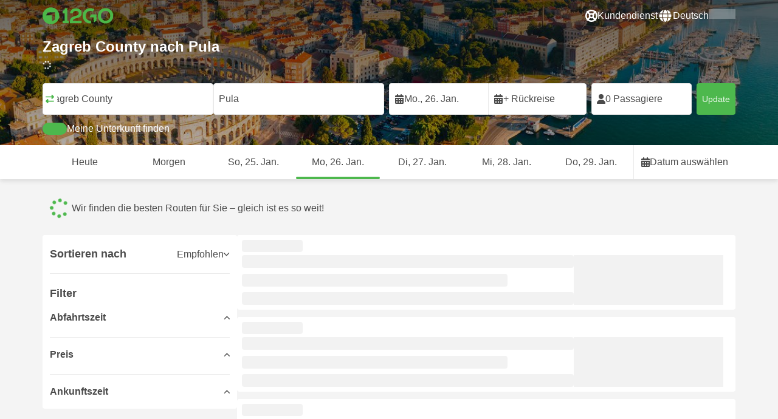

--- FILE ---
content_type: text/html; charset=UTF-8
request_url: https://12go.asia/de/travel/zagreb-county/pula
body_size: 1844
content:
<!DOCTYPE html>
<html lang="en">
<head>
    <meta charset="utf-8">
    <meta name="viewport" content="width=device-width, initial-scale=1">
    <title></title>
    <style>
        body {
            font-family: "Arial";
        }
    </style>
    <script type="text/javascript">
    window.awsWafCookieDomainList = [];
    window.gokuProps = {
"key":"AQIDAHjcYu/GjX+QlghicBgQ/[base64]",
          "iv":"CgAGMhB92gAABmiA",
          "context":"VtlXJejb+QPgH4H8Pl/5FHVlulr9zvqiN2WKgItcAD3S/374ilBku/GCH2L5fDSFkBFw4bBEZ3mW7kVoOnW28uFwiW0mtqdtO4H6OyL/JCxHhKUzTFoNCsmhrbtYGGLZ1IUfKjnsVD+pfgVHXebZR4BL7qQ2MIBxVjdgxrv/lD6MFwQP4LFTFudfrkYxw8L4rZJslBImzrbup5UuEeoJwZCThTcwB3DWYOKki42dw1QbDQpI014rqn06KiUiBmGK8FSFHug0PhtREp4uzwOsAkzhHR0hAPbF1l6/urtO87qCM+PZ+SL/CGhHvd70ktrNf7C48Ao77A/ZRrUhJ2/ww6PL9FfhZ3rBT3ML3HMK"
};
    </script>
    <script src="https://2f9f4c1440ea.430874dc.ap-southeast-1.token.awswaf.com/2f9f4c1440ea/ea273244be9d/df03f2a08b93/challenge.js"></script>
</head>
<body>
    <div id="challenge-container"></div>
    <script type="text/javascript">
        AwsWafIntegration.saveReferrer();
        AwsWafIntegration.checkForceRefresh().then((forceRefresh) => {
            if (forceRefresh) {
                AwsWafIntegration.forceRefreshToken().then(() => {
                    window.location.reload(true);
                });
            } else {
                AwsWafIntegration.getToken().then(() => {
                    window.location.reload(true);
                });
            }
        });
    </script>
    <noscript>
        <h1>JavaScript is disabled</h1>
        In order to continue, we need to verify that you're not a robot.
        This requires JavaScript. Enable JavaScript and then reload the page.
    </noscript>
</body>
</html>

--- FILE ---
content_type: text/html;charset=utf-8
request_url: https://12go.asia/de/travel/zagreb-county/pula
body_size: 146625
content:
<!DOCTYPE html><html  lang="de" dir="ltr"><head><meta charset="utf-8">
<meta name="viewport" content="width=device-width, initial-scale=1">
<title>Zagreb County nach Pula mit dem bus, flugzeug ab EUR 147 - Jan. 2026 ✅</title>
<link rel="preconnect" href="https://cdn5.onetwogo.com">
<link rel="preconnect" href="https://cdn1.onetwogo.com">
<link rel="preconnect" href="https://i.12go.com">
<link rel="preconnect" href="https://img.12go.com">
<link rel="preconnect" href="https://data.12go.com">
<link rel="preconnect" href="https://www.googletagmanager.com">
<link rel="preconnect" href="https://accounts.google.com">
<style type="text/css">:root {
    --old-logo-12go: url("data:image/svg+xml,%3Csvg width='64' height='45' viewBox='0 0 64 45' fill='none' xmlns='http://www.w3.org/2000/svg'%3E%3Cpath d='M52.5435 21.9047H39.5411L39.5009 27.2451C39.5009 27.2451 43.0975 27.2298 44.7506 27.3481C43.4612 28.6853 41.6688 29.5834 40.0464 29.8165C37.0946 30.2402 34.6256 29.2343 32.6254 26.9978L28.1905 31.0212C28.6016 31.6297 29.0844 32.0767 29.5719 32.5281C29.8504 32.786 30.1305 33.0453 30.3997 33.337H24.2987C24.7048 32.9703 25.0942 32.6198 25.4718 32.28C26.292 31.5419 27.0562 30.8541 27.8138 30.1597C28.3266 29.6897 28.8467 29.2274 29.3668 28.7652C31.1486 27.1817 32.9302 25.5983 34.4154 23.7022C36.5479 20.9806 37.6519 17.9631 37.2492 14.4793C36.8466 10.9956 35.3317 8.20762 32.2452 6.37345C29.6157 4.81855 26.7771 4.51561 23.8512 5.02208C21.4347 5.41946 19.2489 6.69505 17.7113 8.60522V17.272C17.9649 17.272 18.209 17.2735 18.4467 17.275C18.904 17.2778 19.3378 17.2805 19.7705 17.272C20.2086 17.2602 21.2477 17.2945 21.2477 17.2945C21.2477 17.2945 21.3197 16.0058 21.3657 15.4354C21.4401 14.5681 21.7542 13.7894 22.1923 13.0522C23.2786 11.2062 25.3378 10.3909 27.6509 10.8843C29.4858 11.2748 30.7976 12.838 31.0361 14.9077C31.3006 17.1963 30.5933 19.1736 28.9769 20.7616C27.3296 22.379 25.6439 23.9571 23.9583 25.5352C23.2636 26.1855 22.5689 26.8359 21.877 27.4889C20.9303 28.3826 19.9821 29.2743 19.0644 30.1371C18.6006 30.5732 18.1447 31.002 17.7007 31.42V39.2406H37.2929V33.7689L38.9649 33.7381C38.9649 33.7381 38.9165 35.3238 38.9649 36.1048C46.7885 36.5332 53.6121 28.5811 52.5435 21.9047Z' fill='%234DB84D'/%3E%3Cpath d='M10.1179 0.0568002C10.1179 0.0568002 9.72233 3.97365 7.55682 6.6397C5.8034 8.78983 2.67323 9.95304 0 10.2169V15.8697H8.50143C8.50143 15.8697 8.56637 42.6983 8.58054 44.2828H16.2058V0L10.1179 0.0568002Z' fill='%234DB84D'/%3E%3Cpath d='M60.9044 14.8047C58.2359 12.2842 53.0123 11.8463 50.8869 12.9113C51.6657 13.9829 52.4092 15.4293 53.0629 16.7009C53.1663 16.902 53.2678 17.0995 53.3665 17.2897C57.0269 17.053 59.1522 19.3014 59.1522 21.8941C59.1522 24.9932 57.263 27.1114 53.2579 26.9729C52.5825 28.4071 51.8008 29.8449 50.6756 31.201C54.5048 32.9949 59.8701 31.6471 62.456 27.5847C65.0217 23.5614 64.3121 18.0222 60.9044 14.8047Z' fill='%234DB84D'/%3E%3Cpath d='M51.8988 17.7063H45.3917C43.8296 15.4237 41.6806 14.2131 38.7252 14.3374C38.43 12.2014 37.3791 10.2158 36.1488 8.53309C41.3323 6.73205 50.0639 10.3649 51.8988 17.7063Z' fill='%234DB84D'/%3E%3C/svg%3E%0A");
    --logo-12go: url('data:image/svg+xml,%3Csvg%20width%3D%22118%22%20height%3D%2228%22%20viewBox%3D%220%200%20118%2028%22%20fill%3D%22none%22%20xmlns%3D%22http%3A%2F%2Fwww.w3.org%2F2000%2Fsvg%22%3E%3Cg%20clip-path%3D%22url(%23clip0_2144_2235)%22%3E%3Cpath%20d%3D%22M41.1739%2021.8928V1.75064C41.1739%201.61064%2041.0603%201.49609%2040.9215%201.49609H37.2775C37.1437%201.49609%2037.0377%201.603%2037.0251%201.73791C36.8737%203.71573%2035.4453%205.32955%2033.5703%205.74955C33.4542%205.775%2033.3684%205.87682%2033.3684%205.999V9.64409C33.3684%209.78409%2033.4819%209.89864%2033.6207%209.89864H36.2579C36.3967%209.89864%2036.5103%2010.0132%2036.5103%2010.1532V21.8954C36.5103%2022.0354%2036.3967%2022.1499%2036.2579%2022.1499H33.5652C33.4264%2022.1499%2033.3129%2022.2645%2033.3129%2022.4045V26.2175C33.3129%2026.3575%2033.4264%2026.4721%2033.5652%2026.4721H43.1575C43.2963%2026.4721%2043.4098%2026.3575%2043.4098%2026.2175V22.4045C43.4098%2022.2645%2043.2963%2022.1499%2043.1575%2022.1499H41.4237C41.2849%2022.1499%2041.1714%2022.0354%2041.1714%2021.8954L41.1739%2021.8928Z%22%20fill%3D%22%234CB748%22%2F%3E%3Cpath%20d%3D%22M55.4975%2018.2863L56.9132%2017.8918C60.2923%2016.9474%2064.9206%2015.6518%2064.9206%209.84052C64.9206%204.70888%2061.3194%201.52197%2055.5227%201.52197C49.726%201.52197%2046.0592%204.59943%2045.5999%209.63179C45.5873%209.77943%2045.7059%209.90924%2045.8523%209.90924L50.0793%209.90415C50.203%209.90415%2050.3039%209.81252%2050.3266%209.69034C50.7455%207.28488%2052.5777%205.83397%2055.3158%205.83397C58.2129%205.83397%2060.2368%207.48088%2060.2368%209.84052C60.2368%2012.4878%2057.8268%2013.2234%2054.7757%2014.1576L53.7663%2014.4682C50.2534%2015.5474%2045.4409%2017.0238%2045.4409%2022.9292V26.2154C45.4409%2026.3554%2045.5545%2026.47%2045.6933%2026.47H64.59C64.7288%2026.47%2064.8424%2026.3554%2064.8424%2026.2154V22.4558C64.8424%2022.3158%2064.7288%2022.2012%2064.59%2022.2012H50.4351C50.2736%2022.2012%2050.1525%2022.0485%2050.1878%2021.8882C50.6774%2019.6278%2053.2313%2018.9176%2055.4975%2018.2863Z%22%20fill%3D%22%234CB748%22%2F%3E%3Cpath%20d%3D%22M104.592%201.26794C97.3294%201.26794%2091.8531%206.81958%2091.8531%2014.181V14.2141C91.8531%2017.4265%2093.1503%2020.5981%2095.4114%2022.917C97.7912%2025.3581%20101.039%2026.7021%20104.559%2026.7021C111.739%2026.7021%20117.362%2021.1149%20117.362%2013.985C117.362%206.85522%20111.752%201.26794%20104.592%201.26794ZM112.269%2014.0181C112.269%2018.017%20109.422%2022.1534%20104.658%2022.1534C100.264%2022.1534%2096.9483%2018.6407%2096.9483%2013.985V13.9519C96.9483%2010.0065%2099.6385%205.81413%20104.625%205.81413C109.612%205.81413%20112.269%209.98358%20112.269%2014.0156V14.0181Z%22%20fill%3D%22%234CB748%22%2F%3E%3Cpath%20d%3D%22M89.3475%2011.842H80.7395C80.6512%2011.842%2080.5704%2011.8879%2080.525%2011.9642L78.0544%2016.0395C77.9509%2016.21%2078.0721%2016.4264%2078.2689%2016.4264H84.8101C84.9489%2016.4264%2085.0625%2016.541%2085.0625%2016.681L85.0549%2024.6253C85.0549%2024.8264%2085.2744%2024.9486%2085.441%2024.8417L89.4813%2022.2784C89.5545%2022.2326%2089.5999%2022.1511%2089.5999%2022.062V12.0966C89.5999%2011.9566%2089.4863%2011.842%2089.3475%2011.842Z%22%20fill%3D%22%234CB748%22%2F%3E%3Cpath%20d%3D%22M85.7876%203.03099C83.8773%201.91099%2081.6363%201.26953%2079.2136%201.26953C71.9507%201.26953%2066.4745%206.82117%2066.4745%2014.1826V14.2157C66.4745%2017.4281%2067.7716%2020.5997%2070.0328%2022.9186C73.5784%2026.5535%2077.9216%2026.8183%2080.208%2026.6579C80.3392%2026.6477%2080.4401%2026.5357%2080.4401%2026.4033V22.3688C80.4401%2022.2161%2080.3089%2022.1015%2080.16%2022.1168C76.0011%2022.5317%2071.5696%2019.4797%2071.5696%2013.9841V13.951C71.5696%2010.0055%2074.2598%205.81571%2079.2465%205.81571C80.8212%205.81571%2082.1839%206.2688%2083.3095%207.01717C83.4281%207.09608%2083.5896%207.06553%2083.6653%206.94335L85.8734%203.38735C85.9491%203.26517%2085.9113%203.10226%2085.7876%203.03099Z%22%20fill%3D%22%234CB748%22%2F%3E%3Cpath%20fill-rule%3D%22evenodd%22%20clip-rule%3D%22evenodd%22%20d%3D%22M13.8798%200C21.5454%200%2027.7597%206.26801%2027.7597%2014C27.7597%2021.732%2021.5454%2028%2013.8798%2028C6.21421%2028%200%2021.732%200%2014C0%206.26801%206.21421%200%2013.8798%200ZM20.5571%2020.263V8.17969H8.75167L5.86719%2013.1331H15.6411L15.6335%2023.2997L20.5571%2020.263Z%22%20fill%3D%22%234CB748%22%2F%3E%3C%2Fg%3E%3Cdefs%3E%3CclipPath%20id%3D%22clip0_2144_2235%22%3E%3Crect%20width%3D%22117.6%22%20height%3D%2228%22%20fill%3D%22white%22%2F%3E%3C%2FclipPath%3E%3C%2Fdefs%3E%3C%2Fsvg%3E');
   
    --border-radius-base: 4px;
    --header-height: 52px;
    --header-background: var(--black);
    --header-background-alpha: linear-gradient(180deg, rgba(0, 0, 0, 0.8) 0%, rgba(0, 0, 0, 0) 100%);
    --header-color: #fff;

    --brand-primary: #4DB84D;
    --brand-primary-black: #073D07;
    --brand-primary-darker: #3a8a3a;
    --brand-primary-lighter: #9dce9d;
    --brand-primary-murk: #178743;
    --brand-primary-murkest: #126a36;
    --brand-primary-faded: #edf8ed;

    --brand-promotion: #BE4CBE;
    --brand-promotion-darker: #8F398F;
    --brand-promotion-light: #EAD2EA;
    --brand-promotion-lighter: #D29ED2;
    --brand-promotion-faded: #F9EDF9;

    --brand-urgent: #F66F1B;
    --brand-urgent-faded: #FEF1E8;

    --brand-highlight: #0DA1E0;
    --brand-highlight-faded: #E2F4FB;

    --brand-white: #FFF;
    --brand-white-shaded: #7e7e7e;

    --brand-navy: #1C2B39 ;
    
    --brand-black: #4b4b4b;
    --brand-black-darker: #404040;
    --brand-black-faded: rgba(75, 75, 75, 0.5);

    --white: #fff;

    --black: #323232;
    --black-faded: rgba(50, 50, 50, 0.5);

    --brand-gray: #eaeaea;
    --brand-gray-black: #7c7b7b;
    --brand-gray-dark: #808184;
    --brand-gray-darker: #A0A0A0;
    --brand-gray-lighter: #f4f4f4;
    --brand-gray-icon: #DCDCE5;

    --brand-attention: #FF9900;
    --brand-attention-black: #3D2C07;
    --brand-attention-darker: #58461F;
    --brand-attention-lighter: #F4D287;
    --brand-attention-faded: #FFEFCB;
    --brand-attention-darker: #58461F;

    --brand-warning: #CFD441;
    --brand-warning-black: #3B3D07;
    --brand-warning-darker: #686A20;
    --brand-warning-lighter: #E7E9A0;
    --brand-warning-faded: #F9FAE8;

    --brand-danger: #B84D4D;
    --brand-danger-black: #3D0707;
    --brand-danger-darker: #A64545;
    --brand-danger-lighter: #CE9D9D;
    --brand-danger-faded: #F6EAEA;

    --brand-info: #4D94B8;
    --brand-info-black: #072B3D;
    --brand-info-darker: #366881;
    --brand-info-lighter: #94BFD4;
    --brand-info-faded: #EAF2F6;

    --brand-paypal: #0da1e0;
    --brand-paypal-lighter: #15b0f1;

    --brand-google-paybutton: #000;

    --btn-contained-color: var(--brand-primary);
    --btn-contained-bg: var(--white);
    --btn-contained-bg-dark: transparent;
    --btn-contained-bg-darker: transparent;
    --btn-contained-border: transparent;
    --btn-contained-border-dark: transparent;
    --btn-contained-border-darker: transparent;

    --btn-default-color: var(--brand-black);
    --btn-default-bg: var(--white);
    --btn-default-bg-dark: var(--brand-gray-lighter);
    --btn-default-bg-darker: var(--brand-gray-lighter);
    --btn-default-border: var(--brand-gray);
    --btn-default-border-dark: var(--brand-gray);
    --btn-default-border-darker: var(--brand-gray-darker);

    --btn-secondary-color: var(--brand-black);
    --btn-secondary-bg: var(--brand-gray-lighter);
    --btn-secondary-bg-dark: var(--brand-gray);
    --btn-secondary-bg-darker: var(--brand-gray);
    --btn-secondary-border: transparent;
    --btn-secondary-border-dark: transparent;
    --btn-secondary-border-darker: transparent;

    --btn-primary-color: var(--brand-primary-faded);
    --btn-primary-bg: var(--brand-primary);
    --btn-primary-bg-dark: var(--brand-primary-darker);
    --btn-primary-bg-darker: var(--brand-primary-darker);
    --btn-primary-border: transparent;
    --btn-primary-border-dark: transparent;
    --btn-primary-border-darker: transparent;

    --btn-success-color: var(--brand-primary);
    --btn-success-bg: var(--brand-primary-faded);
    --btn-success-bg-dark: var(--brand-primary-lighter);
    --btn-success-bg-darker: var(--brand-lighter);
    --btn-success-border: var(--brand-primary-lighter);
    --btn-success-border-dark: var(--brand-primary);
    --btn-success-border-darker: var(--brand-primary);

    --btn-info-color: var(--brand-info-faded);
    --btn-info-bg: var(--brand-info);
    --btn-info-bg-dark: var(--brand-info-darker);
    --btn-info-bg-darker: var(--brand-darker);
    --btn-info-border: transparent;
    --btn-info-border-dark: transparent;
    --btn-info-border-darker: transparent;

    --btn-warning-color: var(--brand-warning-darker);
    --btn-warning-bg: var(--brand-warning-faded);
    --btn-warning-bg-dark: var(--brand-warning-lighter);
    --btn-warning-bg-darker: var(--brand-warning-lighter);
    --btn-warning-border: var(--brand-warning-lighter);
    --btn-warning-border-dark: var(--brand-warning);
    --btn-warning-border-darker: var(--brand-warning);

    --btn-danger-color: var(--brand-danger-faded);
    --btn-danger-bg: var(--brand-danger);
    --btn-danger-bg-dark: var(--brand-danger-darker);
    --btn-danger-bg-darker: var(--brand-danger-darker);
    --btn-danger-border: transparent;
    --btn-danger-border-dark: transparent;
    --btn-danger-border-darker: transparent;

    --btn-danger-ghost-color: var(--brand-danger-darker);
    --btn-danger-ghost-bg: transparent;
    --btn-danger-ghost-bg-dark: var(--brand-gray-lighter);
    --btn-danger-ghost-bg-darker: transparent;
    --btn-danger-ghost-border: transparent;
    --btn-danger-ghost-border-dark: transparent;
    --btn-danger-ghost-border-darker: transparent;

    --state-default-text: var(--brand-black);
    --state-default-bg: var(--brand-gray-lighter);
    --state-default-border: var(--brand-gray);

    --state-success-text: var(--brand-primary-black);
    --state-success-bg: var(--brand-primary-faded);
    --state-success-border: var(--brand-primary-lighter);

    --state-info-text: var(--brand-info-black);
    --state-info-bg:  var(--brand-info-faded);
    --state-info-border:  var(--brand-info-lighter);

    --state-warning-text: var(--brand-warning-black);
    --state-warning-bg: var(--brand-warning-faded);
    --state-warning-border: var(--brand-warning-lighter);

    --state-danger-text: var(--brand-danger-black);
    --state-danger-bg: var(--brand-danger-faded);
    --state-danger-border: var(--brand-danger-lighter);

    --alert-success-bg: var(--state-success-bg);
    --alert-success-text: var(--state-success-text);
    --alert-success-border: var(--state-success-border);

    --alert-info-bg: var(--state-info-bg);
    --alert-info-text: var(--state-info-text);
    --alert-info-border: var(--state-info-border);

    --alert-warning-bg: var(--state-warning-bg);
    --alert-warning-text: var(--state-warning-text);
    --alert-warning-border: var(--state-warning-border);

    --alert-danger-bg: var(--state-danger-bg);
    --alert-danger-text: var(--state-danger-text);
    --alert-danger-border: var(--state-danger-border);

    --alert-basic-bg: var(--state-default-bg);
    --alert-basic-text: var(--state-default-text);
    --alert-basic-border: var(--state-default-border);

    --body-bg: #f4f4f4;
    --text-color: var(--brand-black);
    --text-faded-color: var(--brand-gray-black);
    --link-color: var(--brand-primary);
    --link-hover-color: var(--brand-primary-darker);

    --box-shadow-base: 0px 5px 8px rgba(0, 0, 0, 0.04);
    --box-shadow-2: var(--box-shadow-base), 0px 1px 3px rgba(75, 75, 75, 0.2), 0px 3px 6px 0px rgba(75, 75, 75, 0.2);

    --box-shadow-trip: var(--box-shadow-base);
    --box-shadow-trip-hover: var(--box-shadow-2);

    --loader-color: var(--brand-primary);
    
    --font-family-base: system, -apple-system, BlinkMacSystemFont, "Segoe UI", "Roboto", "Oxygen", "Ubuntu", "Cantarell", "Fira Sans", "Droid Sans", "Helvetica Neue", sans-serif;
}
</style>
<meta name="application-name" content="12Go">
<meta name="apple-mobile-web-app-title" content="12Go">
<meta httpEquiv="X-UA-Compatible" content="IE=edge,chrome=1">
<meta name="theme-color" content="#35aa47">
<meta name="msapplication-config" content="//cdn1.onetwogo.com/images/browserconfig.xml">
<meta name="msapplication-TileImage" content="//cdn1.onetwogo.com/images/mstile-144x144.png">
<meta name="msapplication-TileColor" content="#35aa47">
<meta name="author" content="12go">
<meta name="baidu-site-verification" content="code-iOGhqYqv3M">
<meta name="msvalidate.01" content="3B6903ED1DA495ABAA3E692A268DFFC7">
<meta name="msvalidate.01" content="CD1EFED6C760B90264AAED2588D40C06">
<meta property="og:type" content="website">
<link rel="mask-icon" href="//cdn1.onetwogo.com/images/safari-pinned-tab.svg" color="#006f00">
<link rel="manifest" href="/de/manifest.webmanifest">
<link rel="apple-touch-icon" href="//cdn1.onetwogo.com/images/apple-touch-icon.png">
<link rel="icon" type="image/png" href="//cdn1.onetwogo.com/images/favicon-16x16.png" sizes="16x16">
<link rel="icon" type="image/png" href="//cdn1.onetwogo.com/images/favicon-32x32.png" sizes="32x32">
<link rel="icon" type="image/png" href="//cdn1.onetwogo.com/images/favicon-96x96.png" sizes="96x96">
<link rel="apple-touch-icon-precomposed" href="//cdn1.onetwogo.com/images/apple-touch-icon-precomposed.png">
<link rel="apple-touch-icon" sizes="152x152" href="//cdn1.onetwogo.com/images/apple-touch-icon-152x152.png">
<link rel="apple-touch-icon" sizes="144x144" href="//cdn1.onetwogo.com/images/apple-touch-icon-144x144.png">
<link rel="apple-touch-icon" sizes="120x120" href="//cdn1.onetwogo.com/images/apple-touch-icon-120x120.png">
<link rel="apple-touch-icon" sizes="114x114" href="//cdn1.onetwogo.com/images/apple-touch-icon-114x114.png">
<link rel="apple-touch-icon" sizes="76x76" href="//cdn1.onetwogo.com/images/apple-touch-icon-76x76.png">
<link rel="apple-touch-icon" sizes="72x72" href="//cdn1.onetwogo.com/images/apple-touch-icon-72x72.png">
<link rel="apple-touch-icon" sizes="60x60" href="//cdn1.onetwogo.com/images/apple-touch-icon-60x60.png">
<link rel="apple-touch-icon" sizes="57x57" href="//cdn1.onetwogo.com/images/apple-touch-icon-57x57.png">
<link rel="shortcut icon" href="//cdn1.onetwogo.com/images/favicon.ico">
<link rel="image_src" href="/images/12go_logo.png">
<link rel="alternate" type="application/rss+xml" title="Transit in " href="https://12go.asia/rss.xml">
<meta property="og:title" content="Zagreb County nach Pula mit dem bus, flugzeug ab EUR 147 - Jan. 2026 ✅">
<meta name="description" content="Sie wollen von Zagreb County nach Pula gelangen? Überprüfen Sie Fahrpläne und Entfernungen. Vergleichen Sie Preise für Züge, Busse, Fähren und Flüge. Buchen Sie Ihr Ticket jetzt auf 12Go!">
<meta name="robots" content="noindex,nofollow">
<meta property="og:image" content="https://i.12go.co/images/upload-media/4391.jpeg">
<meta property="og:image:width" content="2400">
<meta property="og:image:height" content="864">
<meta property="og:image:type" content="image/jpeg">
<link rel="canonical" href="https://12go.asia/de/travel/zagreb-county/pula">
<link rel="alternate" href="https://12go.asia/ar/travel/zagreb-county/pula" title="العربية" hreflang="ar">
<link rel="alternate" href="https://12go.asia/cn/travel/zagreb-county/pula" title="简体中文" hreflang="zh-Hans">
<link rel="alternate" href="https://12go.asia/de/travel/zagreb-county/pula" title="Deutsch" hreflang="de">
<link rel="alternate" href="https://12go.asia/el/travel/zagreb-county/pula" title="Ελληνικά" hreflang="el">
<link rel="alternate" href="https://12go.asia/en/travel/zagreb-county/pula" title="English" hreflang="en">
<link rel="alternate" href="https://12go.asia/es/travel/zagreb-county/pula" title="Español" hreflang="es">
<link rel="alternate" href="https://12go.asia/fa/travel/zagreb-county/pula" title="فارسی" hreflang="fa">
<link rel="alternate" href="https://12go.asia/fr/travel/zagreb-county/pula" title="Français" hreflang="fr">
<link rel="alternate" href="https://12go.asia/hr/travel/zagreb-county/pula" title="Hrvatski" hreflang="hr">
<link rel="alternate" href="https://12go.asia/in/travel/zagreb-county/pula" title="Indonesia" hreflang="id">
<link rel="alternate" href="https://12go.asia/it/travel/zagreb-county/pula" title="Italiano" hreflang="it">
<link rel="alternate" href="https://12go.asia/jp/travel/zagreb-county/pula" title="日本語" hreflang="ja">
<link rel="alternate" href="https://12go.asia/ko/travel/zagreb-county/pula" title="한국어" hreflang="ko">
<link rel="alternate" href="https://12go.asia/ms/travel/zagreb-county/pula" title="Melayu" hreflang="ms">
<link rel="alternate" href="https://12go.asia/nl/travel/zagreb-county/pula" title="Nederlands" hreflang="nl">
<link rel="alternate" href="https://12go.asia/pl/travel/zagreb-county/pula" title="Polski" hreflang="pl">
<link rel="alternate" href="https://12go.asia/pt/travel/zagreb-county/pula" title="Português" hreflang="pt">
<link rel="alternate" href="https://12go.asia/ru/travel/zagreb-county/pula" title="Русский" hreflang="ru">
<link rel="alternate" href="https://12go.asia/sv/travel/zagreb-county/pula" title="Svenska" hreflang="sv">
<link rel="alternate" href="https://12go.asia/th/travel/zagreb-county/pula" title="ภาษาไทย" hreflang="th">
<link rel="alternate" href="https://12go.asia/tr/travel/zagreb-county/pula" title="Türkçe" hreflang="tr">
<link rel="alternate" href="https://12go.asia/uk/travel/zagreb-county/pula" title="Українська" hreflang="uk">
<link rel="alternate" href="https://12go.asia/vi/travel/zagreb-county/pula" title="Tiếng Việt" hreflang="vi">
<link rel="alternate" href="https://12go.asia/zh/travel/zagreb-county/pula" title="繁體中文" hreflang="zh-Hant">
<style>:host,:root{--fa-font-solid:normal 900 1em/1 "Font Awesome 6 Solid";--fa-font-regular:normal 400 1em/1 "Font Awesome 6 Regular";--fa-font-light:normal 300 1em/1 "Font Awesome 6 Light";--fa-font-thin:normal 100 1em/1 "Font Awesome 6 Thin";--fa-font-duotone:normal 900 1em/1 "Font Awesome 6 Duotone";--fa-font-sharp-solid:normal 900 1em/1 "Font Awesome 6 Sharp";--fa-font-sharp-regular:normal 400 1em/1 "Font Awesome 6 Sharp";--fa-font-sharp-light:normal 300 1em/1 "Font Awesome 6 Sharp";--fa-font-sharp-thin:normal 100 1em/1 "Font Awesome 6 Sharp";--fa-font-brands:normal 400 1em/1 "Font Awesome 6 Brands"}svg:not(:host).svg-inline--fa,svg:not(:root).svg-inline--fa{box-sizing:content-box;overflow:visible}.svg-inline--fa{display:var(--fa-display,inline-block);height:1em;overflow:visible;vertical-align:-.125em}.svg-inline--fa.fa-2xs{vertical-align:.1em}.svg-inline--fa.fa-xs{vertical-align:0}.svg-inline--fa.fa-sm{vertical-align:-.07143em}.svg-inline--fa.fa-lg{vertical-align:-.2em}.svg-inline--fa.fa-xl{vertical-align:-.25em}.svg-inline--fa.fa-2xl{vertical-align:-.3125em}.svg-inline--fa.fa-pull-left{margin-right:var(--fa-pull-margin,.3em);width:auto}.svg-inline--fa.fa-pull-right{margin-left:var(--fa-pull-margin,.3em);width:auto}.svg-inline--fa.fa-li{top:.25em;width:var(--fa-li-width,2em)}.svg-inline--fa.fa-fw{width:var(--fa-fw-width,1.25em)}.fa-layers svg.svg-inline--fa{bottom:0;left:0;margin:auto;position:absolute;right:0;top:0}.fa-layers-counter,.fa-layers-text{display:inline-block;position:absolute;text-align:center}.fa-layers{display:inline-block;height:1em;position:relative;text-align:center;vertical-align:-.125em;width:1em}.fa-layers svg.svg-inline--fa{transform-origin:center center}.fa-layers-text{left:50%;top:50%;transform:translate(-50%,-50%);transform-origin:center center}.fa-layers-counter{background-color:var(--fa-counter-background-color,#ff253a);border-radius:var(--fa-counter-border-radius,1em);box-sizing:border-box;color:var(--fa-inverse,#fff);line-height:var(--fa-counter-line-height,1);max-width:var(--fa-counter-max-width,5em);min-width:var(--fa-counter-min-width,1.5em);overflow:hidden;padding:var(--fa-counter-padding,.25em .5em);right:var(--fa-right,0);text-overflow:ellipsis;top:var(--fa-top,0);transform:scale(var(--fa-counter-scale,.25));transform-origin:top right}.fa-layers-bottom-right{bottom:var(--fa-bottom,0);right:var(--fa-right,0);top:auto;transform:scale(var(--fa-layers-scale,.25));transform-origin:bottom right}.fa-layers-bottom-left{bottom:var(--fa-bottom,0);left:var(--fa-left,0);right:auto;top:auto;transform:scale(var(--fa-layers-scale,.25));transform-origin:bottom left}.fa-layers-top-right{right:var(--fa-right,0);top:var(--fa-top,0);transform:scale(var(--fa-layers-scale,.25));transform-origin:top right}.fa-layers-top-left{left:var(--fa-left,0);right:auto;top:var(--fa-top,0);transform:scale(var(--fa-layers-scale,.25));transform-origin:top left}.fa-1x{font-size:1em}.fa-2x{font-size:2em}.fa-3x{font-size:3em}.fa-4x{font-size:4em}.fa-5x{font-size:5em}.fa-6x{font-size:6em}.fa-7x{font-size:7em}.fa-8x{font-size:8em}.fa-9x{font-size:9em}.fa-10x{font-size:10em}.fa-2xs{font-size:.625em;line-height:.1em;vertical-align:.225em}.fa-xs{font-size:.75em;line-height:.08333em;vertical-align:.125em}.fa-sm{font-size:.875em;line-height:.07143em;vertical-align:.05357em}.fa-lg{font-size:1.25em;line-height:.05em;vertical-align:-.075em}.fa-xl{font-size:1.5em;line-height:.04167em;vertical-align:-.125em}.fa-2xl{font-size:2em;line-height:.03125em;vertical-align:-.1875em}.fa-fw{text-align:center;width:1.25em}.fa-ul{list-style-type:none;margin-left:var(--fa-li-margin,2.5em);padding-left:0}.fa-ul>li{position:relative}.fa-li{left:calc(var(--fa-li-width, 2em)*-1);line-height:inherit;position:absolute;text-align:center;width:var(--fa-li-width,2em)}.fa-border{border-color:var(--fa-border-color,#eee);border-radius:var(--fa-border-radius,.1em);border-style:var(--fa-border-style,solid);border-width:var(--fa-border-width,.08em);padding:var(--fa-border-padding,.2em .25em .15em)}.fa-pull-left{float:left;margin-right:var(--fa-pull-margin,.3em)}.fa-pull-right{float:right;margin-left:var(--fa-pull-margin,.3em)}.fa-beat{animation-delay:var(--fa-animation-delay,0s);animation-direction:var(--fa-animation-direction,normal);animation-duration:var(--fa-animation-duration,1s);animation-iteration-count:var(--fa-animation-iteration-count,infinite);animation-name:fa-beat;animation-timing-function:var(--fa-animation-timing,ease-in-out)}.fa-bounce{animation-delay:var(--fa-animation-delay,0s);animation-direction:var(--fa-animation-direction,normal);animation-duration:var(--fa-animation-duration,1s);animation-iteration-count:var(--fa-animation-iteration-count,infinite);animation-name:fa-bounce;animation-timing-function:var(--fa-animation-timing,cubic-bezier(.28,.84,.42,1))}.fa-fade{animation-iteration-count:var(--fa-animation-iteration-count,infinite);animation-name:fa-fade;animation-timing-function:var(--fa-animation-timing,cubic-bezier(.4,0,.6,1))}.fa-beat-fade,.fa-fade{animation-delay:var(--fa-animation-delay,0s);animation-direction:var(--fa-animation-direction,normal);animation-duration:var(--fa-animation-duration,1s)}.fa-beat-fade{animation-iteration-count:var(--fa-animation-iteration-count,infinite);animation-name:fa-beat-fade;animation-timing-function:var(--fa-animation-timing,cubic-bezier(.4,0,.6,1))}.fa-flip{animation-delay:var(--fa-animation-delay,0s);animation-direction:var(--fa-animation-direction,normal);animation-duration:var(--fa-animation-duration,1s);animation-iteration-count:var(--fa-animation-iteration-count,infinite);animation-name:fa-flip;animation-timing-function:var(--fa-animation-timing,ease-in-out)}.fa-shake{animation-duration:var(--fa-animation-duration,1s);animation-iteration-count:var(--fa-animation-iteration-count,infinite);animation-name:fa-shake;animation-timing-function:var(--fa-animation-timing,linear)}.fa-shake,.fa-spin{animation-delay:var(--fa-animation-delay,0s);animation-direction:var(--fa-animation-direction,normal)}.fa-spin{animation-duration:var(--fa-animation-duration,2s);animation-iteration-count:var(--fa-animation-iteration-count,infinite);animation-name:fa-spin;animation-timing-function:var(--fa-animation-timing,linear)}.fa-spin-reverse{--fa-animation-direction:reverse}.fa-pulse,.fa-spin-pulse{animation-direction:var(--fa-animation-direction,normal);animation-duration:var(--fa-animation-duration,1s);animation-iteration-count:var(--fa-animation-iteration-count,infinite);animation-name:fa-spin;animation-timing-function:var(--fa-animation-timing,steps(8))}@media (prefers-reduced-motion:reduce){.fa-beat,.fa-beat-fade,.fa-bounce,.fa-fade,.fa-flip,.fa-pulse,.fa-shake,.fa-spin,.fa-spin-pulse{animation-delay:-1ms;animation-duration:1ms;animation-iteration-count:1;transition-delay:0s;transition-duration:0s}}@keyframes fa-beat{0%,90%{transform:scale(1)}45%{transform:scale(var(--fa-beat-scale,1.25))}}@keyframes fa-bounce{0%{transform:scale(1) translateY(0)}10%{transform:scale(var(--fa-bounce-start-scale-x,1.1),var(--fa-bounce-start-scale-y,.9)) translateY(0)}30%{transform:scale(var(--fa-bounce-jump-scale-x,.9),var(--fa-bounce-jump-scale-y,1.1)) translateY(var(--fa-bounce-height,-.5em))}50%{transform:scale(var(--fa-bounce-land-scale-x,1.05),var(--fa-bounce-land-scale-y,.95)) translateY(0)}57%{transform:scale(1) translateY(var(--fa-bounce-rebound,-.125em))}64%{transform:scale(1) translateY(0)}to{transform:scale(1) translateY(0)}}@keyframes fa-fade{50%{opacity:var(--fa-fade-opacity,.4)}}@keyframes fa-beat-fade{0%,to{opacity:var(--fa-beat-fade-opacity,.4);transform:scale(1)}50%{opacity:1;transform:scale(var(--fa-beat-fade-scale,1.125))}}@keyframes fa-flip{50%{transform:rotate3d(var(--fa-flip-x,0),var(--fa-flip-y,1),var(--fa-flip-z,0),var(--fa-flip-angle,-180deg))}}@keyframes fa-shake{0%{transform:rotate(-15deg)}4%{transform:rotate(15deg)}24%,8%{transform:rotate(-18deg)}12%,28%{transform:rotate(18deg)}16%{transform:rotate(-22deg)}20%{transform:rotate(22deg)}32%{transform:rotate(-12deg)}36%{transform:rotate(12deg)}40%,to{transform:rotate(0deg)}}@keyframes fa-spin{0%{transform:rotate(0deg)}to{transform:rotate(1turn)}}.fa-rotate-90{transform:rotate(90deg)}.fa-rotate-180{transform:rotate(180deg)}.fa-rotate-270{transform:rotate(270deg)}.fa-flip-horizontal{transform:scaleX(-1)}.fa-flip-vertical{transform:scaleY(-1)}.fa-flip-both,.fa-flip-horizontal.fa-flip-vertical{transform:scale(-1)}.fa-rotate-by{transform:rotate(var(--fa-rotate-angle,none))}.fa-stack{display:inline-block;height:2em;position:relative;vertical-align:middle;width:2.5em}.fa-stack-1x,.fa-stack-2x{bottom:0;left:0;margin:auto;position:absolute;right:0;top:0;z-index:var(--fa-stack-z-index,auto)}.svg-inline--fa.fa-stack-1x{height:1em;width:1.25em}.svg-inline--fa.fa-stack-2x{height:2em;width:2.5em}.fa-inverse{color:var(--fa-inverse,#fff)}.fa-sr-only,.fa-sr-only-focusable:not(:focus),.sr-only,.sr-only-focusable:not(:focus){height:1px;margin:-1px;overflow:hidden;padding:0;position:absolute;width:1px;clip:rect(0,0,0,0);border-width:0;white-space:nowrap}.svg-inline--fa .fa-primary{fill:var(--fa-primary-color,currentColor);opacity:var(--fa-primary-opacity,1)}.svg-inline--fa .fa-secondary{fill:var(--fa-secondary-color,currentColor)}.svg-inline--fa .fa-secondary,.svg-inline--fa.fa-swap-opacity .fa-primary{opacity:var(--fa-secondary-opacity,.4)}.svg-inline--fa.fa-swap-opacity .fa-secondary{opacity:var(--fa-primary-opacity,1)}.svg-inline--fa mask .fa-primary,.svg-inline--fa mask .fa-secondary{fill:#000}.fa-duotone.fa-inverse,.fad.fa-inverse{color:var(--fa-inverse,#fff)}</style>
<style>.text-small{color:inherit;font-size:12px;font-weight:400;line-height:1.5}@media screen and (min-width:360px){.text-small{font-size:14px}}[tooltip]{position:relative}[tooltip]:before{background:var(--brand-white-shaded);border-radius:var(--border-radius-base);box-sizing:border-box;color:inherit;color:#fff;content:attr(tooltip);display:none;font-family:var(--font-family-base);font-size:14px;font-style:normal;font-weight:400;left:50%;line-height:1.42857143;max-width:min(400px,90vw);padding:8px;position:absolute;text-align:center;top:-9px;transform:translate(-50%,-100%);width:-moz-max-content;width:max-content;z-index:2147483643}@media screen and (min-width:360px){[tooltip]:before{font-size:16px}}[tooltip]:after{border-left:10px solid transparent;border-right:10px solid transparent;border-top:10px solid var(--brand-white-shaded);content:"";display:none;height:0;left:50%;position:absolute;top:0;transform:translate(-50%,-100%);width:0}[tooltip]:hover:after,[tooltip]:hover:before{display:block}[tooltip][tooltip-left]:before{transform:translate(calc(-100% + 20px),-100%)}[tooltip][tooltip-right]:before{transform:translate(-20px,-100%)}[tooltip][tooltip-bottom]:before{bottom:-9px;top:auto;transform:translate(-20px,100%)}[tooltip][tooltip-bottom]:after{border-bottom:10px solid var(--brand-white-shaded);border-left:10px solid transparent;border-right:10px solid transparent;border-top:none;bottom:0;top:auto;transform:translate(-50%,100%)}[tooltip][left][tooltip-bottom]:before{transform:translate(calc(-100% + 20px),100%)}@media screen and (max-width:1199px){[tooltip][tooltip-md-left]:before{transform:translate(calc(-100% + 20px),-100%)}[tooltip][tooltip-md-right]:before{transform:translate(-20px,-100%)}}@media screen and (max-width:991px){[tooltip][tooltip-sm-left]:before{transform:translate(calc(-100% + 20px),-100%)}[tooltip][tooltip-sm-right]:before{transform:translate(-20px,-100%)}}@media screen and (max-width:767px){[tooltip][tooltip-xs-left]:before{transform:translate(calc(-100% + 20px),-100%)}[tooltip][tooltip-xs-right]:before{transform:translate(-20px,-100%)}}[lastMinuteCarouselFeature] [tooltip]:after{z-index:2147483643}[lastMinuteCarouselFeature][dir=rtl] [tooltip][tooltip-left]:before{transform:translate(-20px,-100%)}[lastMinuteCarouselFeature][dir=rtl] [tooltip][tooltip-right]:before{transform:translate(calc(-100% + 20px),-100%)}</style>
<style>@keyframes ac_rotation-09743db6{0%{transform:rotate(0)}to{transform:rotate(1turn)}}@keyframes pop-09743db6{0%{transform:scale(1)}50%{transform:scale(.5)}to{transform:scale(1)}}.loader[data-v-09743db6]{align-items:center;background:hsla(0,0%,7%,.9);bottom:0;color:var(--loader-color);display:flex;flex-direction:column;justify-content:center;left:0;position:fixed;right:0;top:0;z-index:2147483646}.loader .icon[data-v-09743db6]{transform:rotate(45deg)}.loader-content[data-v-09743db6]{text-align:center}.loader-content .title[data-v-09743db6]{font-size:24px;font-weight:700;margin-bottom:16px}.loader-content .description[data-v-09743db6]{font-size:14px;margin-bottom:40px}.loader-content .spinner[data-v-09743db6]{color:var(--loader-color);height:150px;position:relative;text-align:right;width:150px}.loader-content .spinner .line[data-v-09743db6]{animation:ac_rotation-09743db6 1.5s linear infinite;border:2px dotted transparent;border-radius:50%;border-top:2px dotted var(--loader-color);height:100%;left:0;margin:auto;position:absolute;right:0;width:100%}.loader-content .spinner .line[data-v-09743db6]:first-child{padding:18px 5px 0 0}.loader-content .spinner .line:first-child svg[data-v-09743db6]{transform:rotate(45deg)}.loader-content .spinner .line[data-v-09743db6]:nth-child(2){animation:ac_rotation-09743db6 2s linear infinite;height:110px;padding:9px 7px 0 0;top:20px;width:110px}.loader-content .spinner .line:nth-child(2) svg[data-v-09743db6]{transform:rotate(63deg)}.loader-content .spinner .line[data-v-09743db6]:nth-child(3){animation:ac_rotation-09743db6 2.5s linear infinite;height:70px;top:40px;width:70px}.loader-content .spinner .line:nth-child(3) svg[data-v-09743db6]{transform:rotate(70deg)}.loader-content .spinner .logo[data-v-09743db6]{left:0;margin:auto;position:absolute;right:0;top:50%;transform:translateY(-50%);width:40px}.loader-content .spinner .dot[data-v-09743db6]{animation:pop-09743db6 1.5s linear infinite;background:var(--loader-color);border-radius:100%;height:10px;left:0;margin:auto;position:absolute;right:0;top:calc(50% - 5px);width:10px}</style>
<style>.vue-info-card-default[data-v-78299a76]{background:#fff;border-left:3px solid var(--brand-gray-darker);border-radius:var(--border-radius-base);box-shadow:var(--box-shadow-base);padding:8px 8px 4px 9px}.vue-info-card-default.success[data-v-78299a76]{border-color:var(--brand-primary)}.vue-info-card-default.info[data-v-78299a76]{border-color:var(--brand-info)}.vue-info-card-default.warning[data-v-78299a76]{border-color:var(--brand-attention)}.vue-info-card-default.danger[data-v-78299a76]{border-color:var(--brand-danger)}.vue-info-card-default.promotion[data-v-78299a76]{border-color:var(--brand-promotion,#be4cbe)}.vue-info-card-default.basic[data-v-78299a76]{border-color:var(--brand-gray)}@media only screen and (min-width:992px){.vue-info-card-default[data-v-78299a76]{padding-left:13px}.vue-info-card-default.collapsible[data-v-78299a76]{cursor:pointer}}.vue-info-card-flat[data-v-78299a76]{background:var(--brand-gray-lighter);border-radius:var(--border-radius-base);font-size:12px;padding:11px 11px 7px}@media screen and (min-width:360px){.vue-info-card-flat[data-v-78299a76]{font-size:14px}}.vue-info-card-flat.success[data-v-78299a76]{background-color:var(--alert-success-bg);border-color:var(--alert-success-border)}.vue-info-card-flat.info[data-v-78299a76]{background-color:var(--alert-info-bg);border-color:var(--alert-info-border)}.vue-info-card-flat.warning[data-v-78299a76]{background-color:var(--alert-warning-bg);border-color:var(--alert-warning-border)}.vue-info-card-flat.danger[data-v-78299a76]{background-color:var(--alert-danger-bg);border-color:var(--alert-danger-border)}.vue-info-card-flat.promotion[data-v-78299a76]{background-color:var(--brand-promotion-faded,#f9edf9);border-color:var(--brand-promotion-lighter,#d29ed2)}.vue-info-card-flat.basic[data-v-78299a76]{background-color:var(--alert-basic-bg);border-color:var(--alert-basic-border)}@media only screen and (min-width:992px){.vue-info-card-flat.collapsible[data-v-78299a76]{cursor:pointer}}</style>
<style>.notifications[data-v-70fcf9ef]{display:flex;flex-direction:column;left:50%;position:fixed;text-align:center;top:0;transform:translateX(-50%);z-index:2147483644}.notifications-item[data-v-70fcf9ef]{align-self:center;margin-top:10px;transition:all .3s ease-in,margin 0s}.notifications-item[data-v-70fcf9ef]:last-child{position:static}.slide[data-v-70fcf9ef]{position:relative}.slide-enter-from[data-v-70fcf9ef],.slide-leave-to[data-v-70fcf9ef]{opacity:0;transform:translateY(-8px)}.slide-enter-to[data-v-70fcf9ef],.slide-leave-from[data-v-70fcf9ef]{transform:translateY(0)}.slide-leave-active[data-v-70fcf9ef]{position:absolute}</style>
<style>.text-small{color:inherit;font-size:12px;font-weight:400;line-height:1.5}@media screen and (min-width:360px){.text-small{font-size:14px}}.btn{align-items:center;background-image:none;border:1px solid transparent;border-radius:var(--border-radius-base);cursor:pointer;display:inline-flex;font-size:14px;font-weight:400;gap:8px;justify-content:center;line-height:1.3333333;margin-bottom:0;padding:10px 24px;text-align:center;touch-action:manipulation;transition:background-color .1s ease-in-out;vertical-align:middle;white-space:nowrap}.btn.btn-wrap{white-space:normal}.btn.focus,.btn:focus{color:var(--btn-default-color);text-decoration:none}@media (any-hover:hover){.btn:hover{color:var(--btn-default-color);text-decoration:none}}.btn.active,.btn:active{background-image:none;outline:0}.btn.disabled,.btn[disabled],fieldset[disabled] .btn{cursor:not-allowed}a.btn.disabled,fieldset[disabled] a.btn{pointer-events:none}.btn-contained{background-color:var(--btn-contained-bg);border-color:var(--btn-contained-border);color:var(--btn-contained-color)}.btn-contained.focus,.btn-contained:focus{background-color:var(--btn-contained-bg-dark);border-color:var(--btn-contained-border-darker);color:var(--btn-contained-color)}@media (any-hover:hover){.btn-contained:hover{background-color:var(--btn-contained-bg-dark);border-color:var(--btn-contained-border-dark);color:var(--btn-contained-color)}}.btn-contained.active,.btn-contained:active,.open>.dropdown-toggle.btn-contained{background-color:var(--btn-contained-bg-dark);background-image:none;border-color:var(--btn-contained-border-dark);color:var(--btn-contained-color)}.btn-contained.active.focus,.btn-contained.active:focus,.btn-contained:active.focus,.btn-contained:active:focus,.open>.dropdown-toggle.btn-contained.focus,.open>.dropdown-toggle.btn-contained:focus{background-color:var(--btn-contained-bg-darker);border-color:var(--btn-contained-border-darker);color:var(--btn-contained-color)}@media (any-hover:hover){.btn-contained.active:hover,.btn-contained:active:hover,.open>.dropdown-toggle.btn-contained:hover{background-color:var(--btn-contained-bg-darker);border-color:var(--btn-contained-border-darker);color:var(--btn-contained-color)}}.btn-contained.disabled.focus,.btn-contained.disabled:focus,.btn-contained[disabled].focus,.btn-contained[disabled]:focus,fieldset[disabled] .btn-contained.focus,fieldset[disabled] .btn-contained:focus{background-color:var(--btn-contained-bg);border-color:var(--btn-contained-border)}@media (any-hover:hover){.btn-contained.disabled:hover,.btn-contained[disabled]:hover,fieldset[disabled] .btn-contained:hover{background-color:var(--btn-contained-bg);border-color:var(--btn-contained-border)}}.btn-contained .badge{background-color:var(--btn-contained-color);color:var(--btn-contained-bg)}@media (any-hover:hover){.btn-contained:hover:not(:disabled){background-color:var(--btn-contained-bg);color:var(--brand-primary-darker)}}.btn-contained:active,.btn-contained:focus{background-color:var(--btn-contained-bg)}.btn-contained:active:focus{background-color:var(--brand-gray-lighter);color:var(--brand-primary-darker)}.btn-default{background-color:var(--btn-default-bg);border-color:var(--btn-default-border);color:var(--btn-default-color)}.btn-default.focus,.btn-default:focus{background-color:var(--btn-default-bg-dark);border-color:var(--btn-default-border-darker);color:var(--btn-default-color)}@media (any-hover:hover){.btn-default:hover{background-color:var(--btn-default-bg-dark);border-color:var(--btn-default-border-dark);color:var(--btn-default-color)}}.btn-default.active,.btn-default:active,.open>.dropdown-toggle.btn-default{background-color:var(--btn-default-bg-dark);background-image:none;border-color:var(--btn-default-border-dark);color:var(--btn-default-color)}.btn-default.active.focus,.btn-default.active:focus,.btn-default:active.focus,.btn-default:active:focus,.open>.dropdown-toggle.btn-default.focus,.open>.dropdown-toggle.btn-default:focus{background-color:var(--btn-default-bg-darker);border-color:var(--btn-default-border-darker);color:var(--btn-default-color)}@media (any-hover:hover){.btn-default.active:hover,.btn-default:active:hover,.open>.dropdown-toggle.btn-default:hover{background-color:var(--btn-default-bg-darker);border-color:var(--btn-default-border-darker);color:var(--btn-default-color)}}.btn-default.disabled.focus,.btn-default.disabled:focus,.btn-default[disabled].focus,.btn-default[disabled]:focus,fieldset[disabled] .btn-default.focus,fieldset[disabled] .btn-default:focus{background-color:var(--btn-default-bg);border-color:var(--btn-default-border)}@media (any-hover:hover){.btn-default.disabled:hover,.btn-default[disabled]:hover,fieldset[disabled] .btn-default:hover{background-color:var(--btn-default-bg);border-color:var(--btn-default-border)}}.btn-default .badge{background-color:var(--btn-default-color);color:var(--btn-default-bg)}.btn-secondary{background-color:var(--btn-secondary-bg);border-color:var(--btn-secondary-border);color:var(--btn-secondary-color)}.btn-secondary.focus,.btn-secondary:focus{background-color:var(--btn-secondary-bg-dark);border-color:var(--btn-secondary-border-darker);color:var(--btn-secondary-color)}@media (any-hover:hover){.btn-secondary:hover{background-color:var(--btn-secondary-bg-dark);border-color:var(--btn-secondary-border-dark);color:var(--btn-secondary-color)}}.btn-secondary.active,.btn-secondary:active,.open>.dropdown-toggle.btn-secondary{background-color:var(--btn-secondary-bg-dark);background-image:none;border-color:var(--btn-secondary-border-dark);color:var(--btn-secondary-color)}.btn-secondary.active.focus,.btn-secondary.active:focus,.btn-secondary:active.focus,.btn-secondary:active:focus,.open>.dropdown-toggle.btn-secondary.focus,.open>.dropdown-toggle.btn-secondary:focus{background-color:var(--btn-secondary-bg-darker);border-color:var(--btn-secondary-border-darker);color:var(--btn-secondary-color)}@media (any-hover:hover){.btn-secondary.active:hover,.btn-secondary:active:hover,.open>.dropdown-toggle.btn-secondary:hover{background-color:var(--btn-secondary-bg-darker);border-color:var(--btn-secondary-border-darker);color:var(--btn-secondary-color)}}.btn-secondary.disabled.focus,.btn-secondary.disabled:focus,.btn-secondary[disabled].focus,.btn-secondary[disabled]:focus,fieldset[disabled] .btn-secondary.focus,fieldset[disabled] .btn-secondary:focus{background-color:var(--btn-secondary-bg);border-color:var(--btn-secondary-border)}@media (any-hover:hover){.btn-secondary.disabled:hover,.btn-secondary[disabled]:hover,fieldset[disabled] .btn-secondary:hover{background-color:var(--btn-secondary-bg);border-color:var(--btn-secondary-border)}}.btn-secondary .badge{background-color:var(--btn-secondary-color);color:var(--btn-secondary-bg)}.btn-primary{background-color:var(--btn-primary-bg);border-color:var(--btn-primary-border);color:var(--btn-primary-color)}.btn-primary.focus,.btn-primary:focus{background-color:var(--btn-primary-bg-dark);border-color:var(--btn-primary-border-darker);color:var(--btn-primary-color)}@media (any-hover:hover){.btn-primary:hover{background-color:var(--btn-primary-bg-dark);border-color:var(--btn-primary-border-dark);color:var(--btn-primary-color)}}.btn-primary.active,.btn-primary:active,.open>.dropdown-toggle.btn-primary{background-color:var(--btn-primary-bg-dark);background-image:none;border-color:var(--btn-primary-border-dark);color:var(--btn-primary-color)}.btn-primary.active.focus,.btn-primary.active:focus,.btn-primary:active.focus,.btn-primary:active:focus,.open>.dropdown-toggle.btn-primary.focus,.open>.dropdown-toggle.btn-primary:focus{background-color:var(--btn-primary-bg-darker);border-color:var(--btn-primary-border-darker);color:var(--btn-primary-color)}@media (any-hover:hover){.btn-primary.active:hover,.btn-primary:active:hover,.open>.dropdown-toggle.btn-primary:hover{background-color:var(--btn-primary-bg-darker);border-color:var(--btn-primary-border-darker);color:var(--btn-primary-color)}}.btn-primary.disabled.focus,.btn-primary.disabled:focus,.btn-primary[disabled].focus,.btn-primary[disabled]:focus,fieldset[disabled] .btn-primary.focus,fieldset[disabled] .btn-primary:focus{background-color:var(--btn-primary-bg);border-color:var(--btn-primary-border)}@media (any-hover:hover){.btn-primary.disabled:hover,.btn-primary[disabled]:hover,fieldset[disabled] .btn-primary:hover{background-color:var(--btn-primary-bg);border-color:var(--btn-primary-border)}}.btn-primary .badge{background-color:var(--btn-primary-color);color:var(--btn-primary-bg)}.btn-success{background-color:var(--btn-success-bg);border-color:var(--btn-success-border);color:var(--btn-success-color)}.btn-success.focus,.btn-success:focus{background-color:var(--btn-success-bg-dark);border-color:var(--btn-success-border-darker);color:var(--btn-success-color)}@media (any-hover:hover){.btn-success:hover{background-color:var(--btn-success-bg-dark);border-color:var(--btn-success-border-dark);color:var(--btn-success-color)}}.btn-success.active,.btn-success:active,.open>.dropdown-toggle.btn-success{background-color:var(--btn-success-bg-dark);background-image:none;border-color:var(--btn-success-border-dark);color:var(--btn-success-color)}.btn-success.active.focus,.btn-success.active:focus,.btn-success:active.focus,.btn-success:active:focus,.open>.dropdown-toggle.btn-success.focus,.open>.dropdown-toggle.btn-success:focus{background-color:var(--btn-success-bg-darker);border-color:var(--btn-success-border-darker);color:var(--btn-success-color)}@media (any-hover:hover){.btn-success.active:hover,.btn-success:active:hover,.open>.dropdown-toggle.btn-success:hover{background-color:var(--btn-success-bg-darker);border-color:var(--btn-success-border-darker);color:var(--btn-success-color)}}.btn-success.disabled.focus,.btn-success.disabled:focus,.btn-success[disabled].focus,.btn-success[disabled]:focus,fieldset[disabled] .btn-success.focus,fieldset[disabled] .btn-success:focus{background-color:var(--btn-success-bg);border-color:var(--btn-success-border)}@media (any-hover:hover){.btn-success.disabled:hover,.btn-success[disabled]:hover,fieldset[disabled] .btn-success:hover{background-color:var(--btn-success-bg);border-color:var(--btn-success-border)}}.btn-success .badge{background-color:var(--btn-success-color);color:var(--btn-success-bg)}.btn-info{background-color:var(--btn-info-bg);border-color:var(--btn-info-border);color:var(--btn-info-color)}.btn-info.focus,.btn-info:focus{background-color:var(--btn-info-bg-dark);border-color:var(--btn-info-border-darker);color:var(--btn-info-color)}@media (any-hover:hover){.btn-info:hover{background-color:var(--btn-info-bg-dark);border-color:var(--btn-info-border-dark);color:var(--btn-info-color)}}.btn-info.active,.btn-info:active,.open>.dropdown-toggle.btn-info{background-color:var(--btn-info-bg-dark);background-image:none;border-color:var(--btn-info-border-dark);color:var(--btn-info-color)}.btn-info.active.focus,.btn-info.active:focus,.btn-info:active.focus,.btn-info:active:focus,.open>.dropdown-toggle.btn-info.focus,.open>.dropdown-toggle.btn-info:focus{background-color:var(--btn-info-bg-darker);border-color:var(--btn-info-border-darker);color:var(--btn-info-color)}@media (any-hover:hover){.btn-info.active:hover,.btn-info:active:hover,.open>.dropdown-toggle.btn-info:hover{background-color:var(--btn-info-bg-darker);border-color:var(--btn-info-border-darker);color:var(--btn-info-color)}}.btn-info.disabled.focus,.btn-info.disabled:focus,.btn-info[disabled].focus,.btn-info[disabled]:focus,fieldset[disabled] .btn-info.focus,fieldset[disabled] .btn-info:focus{background-color:var(--btn-info-bg);border-color:var(--btn-info-border)}@media (any-hover:hover){.btn-info.disabled:hover,.btn-info[disabled]:hover,fieldset[disabled] .btn-info:hover{background-color:var(--btn-info-bg);border-color:var(--btn-info-border)}}.btn-info .badge{background-color:var(--btn-info-color);color:var(--btn-info-bg)}.btn-warning{background-color:var(--btn-warning-bg);border-color:var(--btn-warning-border);color:var(--btn-warning-color)}.btn-warning.focus,.btn-warning:focus{background-color:var(--btn-warning-bg-dark);border-color:var(--btn-warning-border-darker);color:var(--btn-warning-color)}@media (any-hover:hover){.btn-warning:hover{background-color:var(--btn-warning-bg-dark);border-color:var(--btn-warning-border-dark);color:var(--btn-warning-color)}}.btn-warning.active,.btn-warning:active,.open>.dropdown-toggle.btn-warning{background-color:var(--btn-warning-bg-dark);background-image:none;border-color:var(--btn-warning-border-dark);color:var(--btn-warning-color)}.btn-warning.active.focus,.btn-warning.active:focus,.btn-warning:active.focus,.btn-warning:active:focus,.open>.dropdown-toggle.btn-warning.focus,.open>.dropdown-toggle.btn-warning:focus{background-color:var(--btn-warning-bg-darker);border-color:var(--btn-warning-border-darker);color:var(--btn-warning-color)}@media (any-hover:hover){.btn-warning.active:hover,.btn-warning:active:hover,.open>.dropdown-toggle.btn-warning:hover{background-color:var(--btn-warning-bg-darker);border-color:var(--btn-warning-border-darker);color:var(--btn-warning-color)}}.btn-warning.disabled.focus,.btn-warning.disabled:focus,.btn-warning[disabled].focus,.btn-warning[disabled]:focus,fieldset[disabled] .btn-warning.focus,fieldset[disabled] .btn-warning:focus{background-color:var(--btn-warning-bg);border-color:var(--btn-warning-border)}@media (any-hover:hover){.btn-warning.disabled:hover,.btn-warning[disabled]:hover,fieldset[disabled] .btn-warning:hover{background-color:var(--btn-warning-bg);border-color:var(--btn-warning-border)}}.btn-warning .badge{background-color:var(--btn-warning-color);color:var(--btn-warning-bg)}.btn-danger{background-color:var(--btn-danger-bg);border-color:var(--btn-danger-border);color:var(--btn-danger-color)}.btn-danger.focus,.btn-danger:focus{background-color:var(--btn-danger-bg-dark);border-color:var(--btn-danger-border-darker);color:var(--btn-danger-color)}@media (any-hover:hover){.btn-danger:hover{background-color:var(--btn-danger-bg-dark);border-color:var(--btn-danger-border-dark);color:var(--btn-danger-color)}}.btn-danger.active,.btn-danger:active,.open>.dropdown-toggle.btn-danger{background-color:var(--btn-danger-bg-dark);background-image:none;border-color:var(--btn-danger-border-dark);color:var(--btn-danger-color)}.btn-danger.active.focus,.btn-danger.active:focus,.btn-danger:active.focus,.btn-danger:active:focus,.open>.dropdown-toggle.btn-danger.focus,.open>.dropdown-toggle.btn-danger:focus{background-color:var(--btn-danger-bg-darker);border-color:var(--btn-danger-border-darker);color:var(--btn-danger-color)}@media (any-hover:hover){.btn-danger.active:hover,.btn-danger:active:hover,.open>.dropdown-toggle.btn-danger:hover{background-color:var(--btn-danger-bg-darker);border-color:var(--btn-danger-border-darker);color:var(--btn-danger-color)}}.btn-danger.disabled.focus,.btn-danger.disabled:focus,.btn-danger[disabled].focus,.btn-danger[disabled]:focus,fieldset[disabled] .btn-danger.focus,fieldset[disabled] .btn-danger:focus{background-color:var(--btn-danger-bg);border-color:var(--btn-danger-border)}@media (any-hover:hover){.btn-danger.disabled:hover,.btn-danger[disabled]:hover,fieldset[disabled] .btn-danger:hover{background-color:var(--btn-danger-bg);border-color:var(--btn-danger-border)}}.btn-danger .badge{background-color:var(--btn-danger-color);color:var(--btn-danger-bg)}.btn-danger-ghost{background-color:var(--btn-danger-ghost-bg);border-color:var(--btn-danger-ghost-border);color:var(--btn-danger-ghost-color);font-weight:500}.btn-danger-ghost.focus,.btn-danger-ghost:focus{background-color:var(--btn-danger-ghost-bg-dark);border-color:var(--btn-danger-ghost-border-darker);color:var(--btn-danger-ghost-color)}@media (any-hover:hover){.btn-danger-ghost:hover{background-color:var(--btn-danger-ghost-bg-dark);border-color:var(--btn-danger-ghost-border-dark);color:var(--btn-danger-ghost-color)}}.btn-danger-ghost.active,.btn-danger-ghost:active,.open>.dropdown-toggle.btn-danger-ghost{background-color:var(--btn-danger-ghost-bg-dark);background-image:none;border-color:var(--btn-danger-ghost-border-dark);color:var(--btn-danger-ghost-color)}.btn-danger-ghost.active.focus,.btn-danger-ghost.active:focus,.btn-danger-ghost:active.focus,.btn-danger-ghost:active:focus,.open>.dropdown-toggle.btn-danger-ghost.focus,.open>.dropdown-toggle.btn-danger-ghost:focus{background-color:var(--btn-danger-ghost-bg-darker);border-color:var(--btn-danger-ghost-border-darker);color:var(--btn-danger-ghost-color)}@media (any-hover:hover){.btn-danger-ghost.active:hover,.btn-danger-ghost:active:hover,.open>.dropdown-toggle.btn-danger-ghost:hover{background-color:var(--btn-danger-ghost-bg-darker);border-color:var(--btn-danger-ghost-border-darker);color:var(--btn-danger-ghost-color)}}.btn-danger-ghost.disabled.focus,.btn-danger-ghost.disabled:focus,.btn-danger-ghost[disabled].focus,.btn-danger-ghost[disabled]:focus,fieldset[disabled] .btn-danger-ghost.focus,fieldset[disabled] .btn-danger-ghost:focus{background-color:var(--btn-danger-ghost-bg);border-color:var(--btn-danger-ghost-border)}@media (any-hover:hover){.btn-danger-ghost.disabled:hover,.btn-danger-ghost[disabled]:hover,fieldset[disabled] .btn-danger-ghost:hover{background-color:var(--btn-danger-ghost-bg);border-color:var(--btn-danger-ghost-border)}}.btn-danger-ghost .badge{background-color:var(--btn-danger-ghost-color);color:var(--btn-danger-ghost-bg)}.btn-primary-murk{background-color:var(--brand-primary-murk);border-color:var(--btn-primary-border);color:var(--btn-primary-color)}.btn-primary-murk.focus,.btn-primary-murk:focus{background-color:var(--brand-primary-murkest);border-color:var(--btn-primary-border-darker);color:var(--btn-primary-color)}@media (any-hover:hover){.btn-primary-murk:hover{background-color:var(--brand-primary-murkest);border-color:var(--btn-primary-border-dark);color:var(--btn-primary-color)}}.btn-primary-murk.active,.btn-primary-murk:active,.open>.dropdown-toggle.btn-primary-murk{background-color:var(--brand-primary-murkest);background-image:none;border-color:var(--btn-primary-border-dark);color:var(--btn-primary-color)}.btn-primary-murk.active.focus,.btn-primary-murk.active:focus,.btn-primary-murk:active.focus,.btn-primary-murk:active:focus,.open>.dropdown-toggle.btn-primary-murk.focus,.open>.dropdown-toggle.btn-primary-murk:focus{background-color:var(--brand-primary-murkest);border-color:var(--btn-primary-border-darker);color:var(--btn-primary-color)}@media (any-hover:hover){.btn-primary-murk.active:hover,.btn-primary-murk:active:hover,.open>.dropdown-toggle.btn-primary-murk:hover{background-color:var(--brand-primary-murkest);border-color:var(--btn-primary-border-darker);color:var(--btn-primary-color)}}.btn-primary-murk.disabled.focus,.btn-primary-murk.disabled:focus,.btn-primary-murk[disabled].focus,.btn-primary-murk[disabled]:focus,fieldset[disabled] .btn-primary-murk.focus,fieldset[disabled] .btn-primary-murk:focus{background-color:var(--brand-primary-murk);border-color:var(--btn-primary-border)}@media (any-hover:hover){.btn-primary-murk.disabled:hover,.btn-primary-murk[disabled]:hover,fieldset[disabled] .btn-primary-murk:hover{background-color:var(--brand-primary-murk);border-color:var(--btn-primary-border)}}.btn-primary-murk .badge{background-color:var(--btn-primary-color);color:var(--brand-primary-murk)}.btn-primary-faded,.btn-primary-faded.focus,.btn-primary-faded:focus{background-color:var(--brand-primary-faded);border-color:var(--brand-primary-faded);color:var(--brand-primary-darker)}@media (any-hover:hover){.btn-primary-faded:hover{background-color:var(--brand-primary-faded);border-color:var(--brand-primary-darker);color:var(--brand-primary-darker)}}.btn-primary-faded.active,.btn-primary-faded:active,.open>.dropdown-toggle.btn-primary-faded{background-color:var(--brand-primary-faded);background-image:none;border-color:var(--brand-primary-darker);color:var(--brand-primary-darker)}.btn-primary-faded.active.focus,.btn-primary-faded.active:focus,.btn-primary-faded:active.focus,.btn-primary-faded:active:focus,.open>.dropdown-toggle.btn-primary-faded.focus,.open>.dropdown-toggle.btn-primary-faded:focus{background-color:var(--brand-primary-faded);border-color:var(--brand-primary-faded);color:var(--brand-primary-darker)}@media (any-hover:hover){.btn-primary-faded.active:hover,.btn-primary-faded:active:hover,.open>.dropdown-toggle.btn-primary-faded:hover{background-color:var(--brand-primary-faded);border-color:var(--brand-primary-faded);color:var(--brand-primary-darker)}}.btn-primary-faded.disabled.focus,.btn-primary-faded.disabled:focus,.btn-primary-faded[disabled].focus,.btn-primary-faded[disabled]:focus,fieldset[disabled] .btn-primary-faded.focus,fieldset[disabled] .btn-primary-faded:focus{background-color:var(--brand-primary-faded);border-color:var(--brand-primary-faded)}@media (any-hover:hover){.btn-primary-faded.disabled:hover,.btn-primary-faded[disabled]:hover,fieldset[disabled] .btn-primary-faded:hover{background-color:var(--brand-primary-faded);border-color:var(--brand-primary-faded)}}.btn-primary-faded .badge{background-color:var(--brand-primary-darker);color:var(--brand-primary-faded)}.btn-link{border-radius:0;color:var(--link-color);font-weight:400}.btn-link,.btn-link.active,.btn-link:active,.btn-link[disabled],fieldset[disabled] .btn-link{background-color:transparent}.btn-link,.btn-link:active,.btn-link:focus{border-color:transparent}@media (any-hover:hover){.btn-link:hover{border-color:transparent}}.btn-link:focus{background-color:transparent;color:var(--link-hover-color);text-decoration:underline}@media (any-hover:hover){.btn-link:hover{background-color:transparent;color:var(--link-hover-color);text-decoration:underline}}.btn-link[disabled]:focus,fieldset[disabled] .btn-link:focus{color:#ccc;text-decoration:none}@media (any-hover:hover){.btn-link[disabled]:hover,fieldset[disabled] .btn-link:hover{color:#ccc;text-decoration:none}}.btn-lg{border-radius:6px;font-size:16px;line-height:1.3333333;padding:14px 28px}.btn-sm{padding:4px 8px}.btn-sm,.btn-xs{border-radius:1px;font-size:12px;line-height:1.5}.btn-xs{padding:2px 5px}.btn-narrow{border-radius:var(--border-radius-base);font-size:14px;line-height:1.3333333;padding:10px 24px}.btn-block{display:flex;width:100%}.btn-block+.btn-block{margin-top:5px}input[type=button].btn-block,input[type=reset].btn-block,input[type=submit].btn-block{width:100%}.btn-outline-primary{background:var(--btn-default-bg);border:1px solid var(--brand-primary);color:var(--brand-primary);outline:none}.btn-outline-primary:active{outline:none}.btn-outline-primary:focus{color:var(--brand-primary);outline:none}@media (any-hover:hover){.btn-outline-primary:hover{color:var(--brand-primary);outline:none}}.btn-group{border-radius:var(--border-radius-base);box-shadow:var(--box-shadow-base);display:flex;flex-flow:row nowrap}.btn-group-action{background-color:#fff;flex:1 1 auto;transition:background-color .15s linear}@media (any-hover:hover){.btn-group-action:hover{background:var(--brand-primary-faded)}}.btn-group-action-label{color:inherit;font-size:14px;font-weight:700;line-height:1.4}@media screen and (min-width:360px){.btn-group-action-label{font-size:16px}}.btn-group-action-label.skeleton-element{height:20px;margin:0 auto;width:80%}.btn-group-action-info{color:inherit;font-size:12px;font-weight:400;line-height:1.5}@media screen and (min-width:360px){.btn-group-action-info{font-size:14px}}.btn-group-action-info.skeleton-element{height:20px;margin:5px auto 0;width:70%}.btn-group-action-info *{vertical-align:middle}.btn-group.loading *{cursor:wait}.btn-rounded-none{border-radius:0}.btn-rounded-small{border-radius:1px}.btn-rounded-base{border-radius:var(--border-radius-base)}.btn-rounded-large{border-radius:6px}</style>
<style>body.overflow-hidden{overflow:hidden}</style>
<style>.text-small[data-v-d1b3f5e5]{color:inherit;font-size:12px;font-weight:400;line-height:1.5}@media screen and (min-width:360px){.text-small[data-v-d1b3f5e5]{font-size:14px}}.vue-modal[data-v-d1b3f5e5]{--translate-x:0px;--translate-y:0px;background:rgba(0,0,0,.5);bottom:0;left:0;position:fixed;right:0;top:0;transform:translate(var(--translate-x),var(--translate-y));transition:transform .3s,opacity .4s;z-index:2147483642}.vue-modal.opened[data-v-d1b3f5e5]{opacity:1}.vue-modal.closing[data-v-d1b3f5e5]{opacity:0;transition:opacity .3s ease-out}.vue-modal-box[data-v-d1b3f5e5]{display:flex;flex-flow:column nowrap;height:100%;justify-content:flex-end;margin:0 auto;position:relative;width:100%;z-index:2147483642}.vue-modal-backdrop[data-v-d1b3f5e5]{bottom:0;left:0;position:fixed;right:0;top:0}.vue-modal .vue-modal-content[data-v-d1b3f5e5]{background:#fff;border-radius:12px 12px 0 0;display:flex;flex-flow:column nowrap;max-height:90%;overflow:hidden;width:100%}.vue-modal .vue-modal-content-header[data-v-d1b3f5e5]{background:var(--brand-white);padding:12px 16px;position:relative}.vue-modal .vue-modal-content-header-content[data-v-d1b3f5e5]{width:100%}.vue-modal .vue-modal-content-header[data-v-d1b3f5e5]:not(:has(.vue-modal-header-close)){border-bottom:1px solid var(--brand-gray-lighter)}.vue-modal .vue-modal-content-header[data-v-d1b3f5e5]:has(.vue-modal-header-close){border-top-left-radius:6px;border-top-right-radius:6px;display:flex;gap:8px;justify-content:space-between}.vue-modal .vue-modal-content.dragging[data-v-d1b3f5e5]{transition:none}.vue-modal .vue-modal-content.closing[data-v-d1b3f5e5]{transform:translateY(var(--close-translate-y,100vh));transition:transform .3s ease-out}.vue-modal .vue-modal-content-body[data-v-d1b3f5e5]{flex:1;overflow:auto;padding:16px}.vue-modal .vue-modal-content-body.zero-paddings[data-v-d1b3f5e5]{padding:0}.vue-modal .vue-modal-content-footer[data-v-d1b3f5e5]{background:var(--brand-white);border-top:1px solid var(--brand-gray-lighter);display:flex;flex-flow:row wrap;gap:8px;justify-content:center;padding:8px 8px max(8px,env(safe-area-inset-bottom))}.vue-modal .vue-modal-content-footer.horizontal-footer[data-v-d1b3f5e5]{flex-direction:row;flex-wrap:nowrap;justify-content:space-between}.vue-modal .vue-modal-content-footer.bigger-vertical-padding-footer[data-v-d1b3f5e5]{padding-block:12px}.vue-modal .vue-modal-content .container[data-v-d1b3f5e5]{margin:0;padding:0;width:auto}.vue-modal .vue-modal-content.body-bg[data-v-d1b3f5e5]{background:var(--body-bg)}.vue-modal.full-height .vue-modal-content[data-v-d1b3f5e5]{height:90%}.vue-modal.confirmation[data-v-d1b3f5e5]{z-index:2147483642}.vue-modal.confirmation .vue-modal-content-img[data-v-d1b3f5e5]{margin:32px auto 8px}.vue-modal.confirmation .vue-modal-content-body[data-v-d1b3f5e5],.vue-modal.confirmation .vue-modal-content-header[data-v-d1b3f5e5]{text-align:center}.vue-modal.confirmation .vue-modal-content-header[data-v-d1b3f5e5]{background:none;border:none;color:inherit;font-size:18px;font-weight:700;line-height:1.4}@media screen and (min-width:360px){.vue-modal.confirmation .vue-modal-content-header[data-v-d1b3f5e5]{font-size:22px}}.vue-modal.confirmation .vue-modal-content-body[data-v-d1b3f5e5]{padding:8px}@media (prefers-reduced-motion:reduce){.vue-modal[data-v-d1b3f5e5]{transition:transform .3s}.vue-modal .vue-modal-content[data-v-d1b3f5e5]{transition:none!important}}.vue-modal-close-icon[data-v-d1b3f5e5]{cursor:pointer;position:fixed;right:12px;top:12px;z-index:2147483642}@media only screen and (min-width:992px){.vue-modal-close-icon[data-v-d1b3f5e5]{right:36px;top:24px}}.vue-modal-close-icon[data-v-d1b3f5e5]:hover{opacity:.7}.vue-modal-close-icon svg[data-v-d1b3f5e5]{color:var(--brand-white);height:16px;width:16px}@media only screen and (min-width:992px){.vue-modal-close-icon svg[data-v-d1b3f5e5]{height:32px;width:32px}}.vue-modal-header-close[data-v-d1b3f5e5]{cursor:pointer;flex-grow:0;flex-shrink:0;margin-left:auto}.vue-modal-header-close svg[data-v-d1b3f5e5]{border-radius:6px;color:var(--brand-gray-darker);height:20px;padding:4px;transition:background-color .2s ease;width:20px}.vue-modal-header-close svg[data-v-d1b3f5e5]:hover{background:var(--brand-gray-lighter)}.vue-modal-header-close.text-only-header-close[data-v-d1b3f5e5]{align-items:center;display:flex;justify-content:flex-end;margin-bottom:8px;margin-top:0;padding-block:8px}@media only screen and (min-width:992px){.vue-modal-box[data-v-d1b3f5e5]{height:auto;margin:auto}.vue-modal-content[data-v-d1b3f5e5]{border-radius:6px!important;margin:auto;max-width:768px}.vue-modal-content-footer[data-v-d1b3f5e5]{background:var(--brand-white)}.vue-modal-content-header h3[data-v-d1b3f5e5]{margin:0}.vue-modal-content.sticky[data-v-d1b3f5e5],.vue-modal-content.sticky .vue-modal-content-body[data-v-d1b3f5e5]{overflow:unset}.vue-modal.dropdown[data-v-d1b3f5e5]{background:none;bottom:auto;box-shadow:none;inset-inline-end:-16px;inset-inline-start:-16px;min-width:-moz-fit-content;min-width:fit-content;position:absolute;top:-12px;z-index:1000}.vue-modal.dropdown .vue-modal-content[data-v-d1b3f5e5]{box-shadow:var(--box-shadow-base),0 19px 38px 0 rgba(0,0,0,.3)}.vue-modal[data-v-d1b3f5e5]:not(.dropdown){overflow-y:scroll;padding:5vh 0}.vue-modal:not(.dropdown) .vue-modal-content-body[data-v-d1b3f5e5]{max-height:none}.vue-modal:not(.dropdown):not(.confirmation):not(.dismiss-header) .vue-modal-content-header[data-v-d1b3f5e5]{border-bottom:2px solid var(--brand-primary)}}@media only screen and (min-width:1200px){.vue-modal-content[data-v-d1b3f5e5]{max-width:970px}}</style>
<style>.cancel-btn[data-v-7b0bf327]{display:flex;margin:8px auto auto}</style>
<style>.text-small{color:inherit;font-size:12px;font-weight:400;line-height:1.5}@media screen and (min-width:360px){.text-small{font-size:14px}}.text-center{text-align:center}.field-wrapper{align-items:center;display:flex;position:relative}.field-check-icon{color:var(--brand-primary);font-size:14px;height:14px;width:14px}.field-label{background-color:#fff;border-radius:2px;display:inline-block;font-size:12px;font-weight:700;height:16px;inset-inline-start:4px;line-height:1.4;margin:0;overflow:hidden;padding:0 4px;position:absolute;text-overflow:ellipsis;top:-9px;white-space:nowrap;z-index:5}*{box-sizing:border-box}body{direction:ltr;font-weight:400;margin:0;padding:0;-webkit-font-smoothing:antialiased;-moz-osx-font-smoothing:grayscale;background-color:var(--body-bg);color:var(--text-color);font-family:var(--font-family-base);font-size:14px;line-height:1.42857143;overflow-x:hidden}@media screen and (min-width:360px){body{font-size:16px}}body.no-scroll{overflow:hidden}html[dir=rtl] body{direction:rtl}html[lang=ar] *{letter-spacing:0}h1,h2,h3,h4,h5,h6{margin:0 0 8px}h1{color:inherit;font-size:20px;font-weight:700;line-height:1.4}@media screen and (min-width:360px){h1{font-size:24px}}h2{color:inherit;font-size:18px;font-weight:700;line-height:1.4}@media screen and (min-width:360px){h2{font-size:22px}}h3{color:inherit;font-size:16px;font-weight:700;line-height:1.4}@media screen and (min-width:360px){h3{font-size:20px}}h4{color:inherit;font-size:16px;font-weight:700;line-height:1.4}@media screen and (min-width:360px){h4{font-size:18px}}h5{color:inherit;font-size:14px;font-weight:700;line-height:1.4;margin:0 0 4px}@media screen and (min-width:360px){h5{font-size:16px}}h6{color:inherit;font-size:12px;font-weight:700;line-height:1.4;margin:0}@media screen and (min-width:360px){h6{font-size:14px}}h1 small,h2 small,h3 small,h4 small,h5 small,h6 small{color:#444}h1.block,h2.block,h3.block,h4.block,h5.block,h6.block{padding-bottom:10px;padding-top:10px}a,span.link{color:inherit;color:var(--brand-primary);cursor:pointer;font-size:14px;font-weight:400;line-height:1.42857143;text-decoration:none}@media screen and (min-width:360px){a,span.link{font-size:16px}}a:hover,span.link:hover{color:var(--brand-primary);text-decoration:underline}@keyframes skeleton-animation{0%{opacity:1}50%{opacity:.5}to{opacity:1}}.skeleton-element{background-color:var(--brand-gray-lighter);pointer-events:none}.skeleton-animation,.skeleton-element{animation:skeleton-animation 1.2s linear infinite}.container{margin:auto;max-width:100%;padding-left:8px;padding-right:8px}@media (min-width:768px){.container{padding-left:15px;padding-right:15px;width:750px}}@media (min-width:992px){.container{width:970px}}@media (min-width:1200px){.container{width:1170px}}.btn-group-vertical>.btn-group:after,.btn-group-vertical>.btn-group:before,.btn-toolbar:after,.btn-toolbar:before,.clearfix:after,.clearfix:before,.container-fluid:after,.container-fluid:before,.container:after,.container:before,.dl-horizontal dd:after,.dl-horizontal dd:before,.form-horizontal .form-group:after,.form-horizontal .form-group:before,.modal-footer:after,.modal-footer:before,.modal-header:after,.modal-header:before,.nav:after,.nav:before,.panel-body:after,.panel-body:before,.row:after,.row:before{clear:both;content:" ";display:table}.m-a{margin:auto}.p-a{padding:auto}.m-t-a{margin-top:auto}.p-t-a{padding-top:auto}.m-b-a{margin-bottom:auto}.p-b-a{padding-bottom:auto}.m-l-a{margin-left:auto}.p-l-a{padding-left:auto}.m-r-a{margin-right:auto}.p-r-a{padding-right:auto}.m-u{margin:unset}.p-u{padding:unset}.m-t-u{margin-top:unset}.p-t-u{padding-top:unset}.m-b-u{margin-bottom:unset}.p-b-u{padding-bottom:unset}.m-l-u{margin-left:unset}.p-l-u{padding-left:unset}.m-r-u{margin-right:unset}.p-r-u{padding-right:unset}.m-0{margin:0}.p-0{padding:0}.m-t-0{margin-top:0}.p-t-0{padding-top:0}.m-b-0{margin-bottom:0}.p-b-0{padding-bottom:0}.m-l-0{margin-left:0}.p-l-0{padding-left:0}.m-r-0{margin-right:0}.p-r-0{padding-right:0}.m-1{margin:4px}.p-1{padding:4px}.m-t-1{margin-top:4px}.p-t-1{padding-top:4px}.m-b-1{margin-bottom:4px}.p-b-1{padding-bottom:4px}.m-l-1{margin-left:4px}.p-l-1{padding-left:4px}.m-r-1{margin-right:4px}.p-r-1{padding-right:4px}.m-2{margin:8px}.p-2{padding:8px}.m-t-2{margin-top:8px}.p-t-2{padding-top:8px}.m-b-2{margin-bottom:8px}.p-b-2{padding-bottom:8px}.m-l-2{margin-left:8px}.p-l-2{padding-left:8px}.m-r-2{margin-right:8px}.p-r-2{padding-right:8px}.m-3{margin:12px}.p-3{padding:12px}.m-t-3{margin-top:12px}.p-t-3{padding-top:12px}.m-b-3{margin-bottom:12px}.p-b-3{padding-bottom:12px}.m-l-3{margin-left:12px}.p-l-3{padding-left:12px}.m-r-3{margin-right:12px}.p-r-3{padding-right:12px}.m-4{margin:16px}.p-4{padding:16px}.m-t-4{margin-top:16px}.p-t-4{padding-top:16px}.m-b-4{margin-bottom:16px}.p-b-4{padding-bottom:16px}.m-l-4{margin-left:16px}.p-l-4{padding-left:16px}.m-r-4{margin-right:16px}.p-r-4{padding-right:16px}.m-5{margin:20px}.p-5{padding:20px}.m-t-5{margin-top:20px}.p-t-5{padding-top:20px}.m-b-5{margin-bottom:20px}.p-b-5{padding-bottom:20px}.m-l-5{margin-left:20px}.p-l-5{padding-left:20px}.m-r-5{margin-right:20px}.p-r-5{padding-right:20px}.m-6{margin:24px}.p-6{padding:24px}.m-t-6{margin-top:24px}.p-t-6{padding-top:24px}.m-b-6{margin-bottom:24px}.p-b-6{padding-bottom:24px}.m-l-6{margin-left:24px}.p-l-6{padding-left:24px}.m-r-6{margin-right:24px}.p-r-6{padding-right:24px}.m-7{margin:28px}.p-7{padding:28px}.m-t-7{margin-top:28px}.p-t-7{padding-top:28px}.m-b-7{margin-bottom:28px}.p-b-7{padding-bottom:28px}.m-l-7{margin-left:28px}.p-l-7{padding-left:28px}.m-r-7{margin-right:28px}.p-r-7{padding-right:28px}.m-8{margin:32px}.p-8{padding:32px}.m-t-8{margin-top:32px}.p-t-8{padding-top:32px}.m-b-8{margin-bottom:32px}.p-b-8{padding-bottom:32px}.m-l-8{margin-left:32px}.p-l-8{padding-left:32px}.m-r-8{margin-right:32px}.p-r-8{padding-right:32px}.m-9{margin:36px}.p-9{padding:36px}.m-t-9{margin-top:36px}.p-t-9{padding-top:36px}.m-b-9{margin-bottom:36px}.p-b-9{padding-bottom:36px}.m-l-9{margin-left:36px}.p-l-9{padding-left:36px}.m-r-9{margin-right:36px}.p-r-9{padding-right:36px}.m-10{margin:40px}.p-10{padding:40px}.m-t-10{margin-top:40px}.p-t-10{padding-top:40px}.m-b-10{margin-bottom:40px}.p-b-10{padding-bottom:40px}.m-l-10{margin-left:40px}.p-l-10{padding-left:40px}.m-r-10{margin-right:40px}.p-r-10{padding-right:40px}.m-11{margin:44px}.p-11{padding:44px}.m-t-11{margin-top:44px}.p-t-11{padding-top:44px}.m-b-11{margin-bottom:44px}.p-b-11{padding-bottom:44px}.m-l-11{margin-left:44px}.p-l-11{padding-left:44px}.m-r-11{margin-right:44px}.p-r-11{padding-right:44px}.m-12{margin:48px}.p-12{padding:48px}.m-t-12{margin-top:48px}.p-t-12{padding-top:48px}.m-b-12{margin-bottom:48px}.p-b-12{padding-bottom:48px}.m-l-12{margin-left:48px}.p-l-12{padding-left:48px}.m-r-12{margin-right:48px}.p-r-12{padding-right:48px}.m-13{margin:52px}.p-13{padding:52px}.m-t-13{margin-top:52px}.p-t-13{padding-top:52px}.m-b-13{margin-bottom:52px}.p-b-13{padding-bottom:52px}.m-l-13{margin-left:52px}.p-l-13{padding-left:52px}.m-r-13{margin-right:52px}.p-r-13{padding-right:52px}.m-14{margin:56px}.p-14{padding:56px}.m-t-14{margin-top:56px}.p-t-14{padding-top:56px}.m-b-14{margin-bottom:56px}.p-b-14{padding-bottom:56px}.m-l-14{margin-left:56px}.p-l-14{padding-left:56px}.m-r-14{margin-right:56px}.p-r-14{padding-right:56px}.m-15{margin:60px}.p-15{padding:60px}.m-t-15{margin-top:60px}.p-t-15{padding-top:60px}.m-b-15{margin-bottom:60px}.p-b-15{padding-bottom:60px}.m-l-15{margin-left:60px}.p-l-15{padding-left:60px}.m-r-15{margin-right:60px}.p-r-15{padding-right:60px}.m-16{margin:64px}.p-16{padding:64px}.m-t-16{margin-top:64px}.p-t-16{padding-top:64px}.m-b-16{margin-bottom:64px}.p-b-16{padding-bottom:64px}.m-l-16{margin-left:64px}.p-l-16{padding-left:64px}.m-r-16{margin-right:64px}.p-r-16{padding-right:64px}@font-face{font-family:Roboto Currencies;src:url(/fonts/roboto-currencies.ttf)}.hidden{display:none!important}button,input,select,textarea{font-family:inherit;font-size:inherit;line-height:inherit}figure{margin:0}hr{border:0;border-bottom:0;border-top:1px solid #eee;margin:20px 0}p{color:inherit;font-size:14px;font-weight:400;line-height:1.42857143;margin:0 0 10px}@media screen and (min-width:360px){p{font-size:16px}}sup.half{top:-.25em}.wrapper{display:flex;flex-direction:column;min-height:100vh}.wrapper-content{flex-grow:1;margin-bottom:16px}.grecaptcha-badge{visibility:hidden}</style>
<style>.back-button[data-v-5926c181]{align-self:center;background:var(--black);border:2px solid var(--white);border-radius:100%;color:var(--white);cursor:pointer;height:32px;padding:0;text-align:center;width:32px}</style>
<style>.text-small[data-v-4a3e4508]{color:inherit;font-size:12px;font-weight:400;line-height:1.5}@media screen and (min-width:360px){.text-small[data-v-4a3e4508]{font-size:14px}}.header-logo[data-v-4a3e4508]{align-self:center;line-height:0}.header-logo .logo[data-v-4a3e4508]{background-image:var(--logo-12go);background-position:50% 50%;background-repeat:no-repeat;background-size:contain;height:24px;line-height:32px;width:86px}@media screen and (min-width:768px){.header-logo .logo[data-v-4a3e4508]{height:36px;width:117px}}.header-logo .sr-only[data-v-4a3e4508]{display:none}.header-logo[data-v-4a3e4508],.header-logo[data-v-4a3e4508]:focus,.header-logo[data-v-4a3e4508]:hover{text-decoration:none}.header-logo-agent-img[data-v-4a3e4508]{height:36px;max-width:144px;-o-object-fit:contain;object-fit:contain;width:auto}.header-logo-agent-text[data-v-4a3e4508]{color:inherit;color:var(--header-color);font-size:20px;font-weight:700;line-height:1.3333333}@media screen and (min-width:360px){.header-logo-agent-text[data-v-4a3e4508]{font-size:24px}}</style>
<style>li[data-v-73e88073]{align-items:center;cursor:pointer;display:flex;gap:4px;padding-bottom:12px;padding-inline-end:12px;padding-top:12px;padding-inline-start:20px;position:relative}li[data-v-73e88073]:not(:last-child){border-bottom:1px solid var(--brand-gray)}li[data-v-73e88073] >.link,li[data-v-73e88073] >.link:hover,li[data-v-73e88073] >a,li[data-v-73e88073] >a:hover{color:var(--brand-black);display:flex;font-size:inherit;gap:8px;width:100%}@media (any-hover:hover){li.selected[data-v-73e88073],li[data-v-73e88073]:hover{background:var(--brand-gray-lighter)}}li.selected[data-v-73e88073]:before{background-image:url("data:image/svg+xml;charset=utf-8,%3Csvg xmlns='http://www.w3.org/2000/svg' width='12' height='9' fill='none'%3E%3Cpath fill='%234DB84D' d='m12 2-2-2-5 5-3-3-2 2 5 5z'/%3E%3C/svg%3E");content:"";display:block;height:9px;inset-inline-start:3px;position:absolute;top:18px;width:12px}</style>
<style>ul[data-v-87d22f92]{list-style:none;margin:0;padding:0}</style>
<style>.text-small{color:inherit;font-size:12px;font-weight:400;line-height:1.5}@media screen and (min-width:360px){.text-small{font-size:14px}}.vue-dropdown{background:var(--brand-white);border-radius:var(--border-radius-base);box-shadow:var(--box-shadow-base);color:var(--brand-black);cursor:default;min-width:180px;padding:16px;position:absolute;top:20px;z-index:102}</style>
<style>.text-small[data-v-034f99e1]{color:inherit;font-size:12px;font-weight:400;line-height:1.5}@media screen and (min-width:360px){.text-small[data-v-034f99e1]{font-size:14px}}.lang-selector[data-v-034f99e1]{align-items:center;color:inherit;display:inline-flex;font-size:12px;font-weight:400;gap:8px;line-height:1.5;position:relative;text-decoration:none;width:100%}@media screen and (min-width:360px){.lang-selector[data-v-034f99e1]{font-size:14px}}.lang-selector .icon[data-v-034f99e1]{width:25px}.lang-selector ul[data-v-034f99e1]{color:var(--brand-black);max-height:50vh}</style>
<style>.text-small[data-v-fa7ba75c]{color:inherit;font-size:12px;font-weight:400;line-height:1.5}@media screen and (min-width:360px){.text-small[data-v-fa7ba75c]{font-size:14px}}.currency-list[data-v-fa7ba75c]{color:var(--brand-black);max-height:75vh}.currency-list-item[data-v-fa7ba75c]{align-items:baseline;display:flex;flex-flow:row nowrap}.currency-list-fxcode[data-v-fa7ba75c]{color:var(--brand-black);font-family:Menlo,Monaco,Consolas,Courier New,monospace;font-size:14px;font-weight:700}@media screen and (min-width:360px){.currency-list-fxcode[data-v-fa7ba75c]{font-size:16px}}.currency-list-fxname[data-v-fa7ba75c]{color:inherit;font-size:14px;font-weight:400;line-height:1.42857143;overflow:hidden;text-overflow:ellipsis;white-space:nowrap}@media screen and (min-width:360px){.currency-list-fxname[data-v-fa7ba75c]{font-size:16px}}.currency-list .top-currency[data-v-fa7ba75c]{border-bottom:1px solid var(--brand-gray)}@media screen and (min-width:768px){.currency-list .dropdown-list[data-v-fa7ba75c]{-moz-columns:3;-moz-column-count:3;column-count:3;-moz-column-gap:24px;column-gap:24px}.currency-list .dropdown-list .currency-list-item[data-v-fa7ba75c]{-moz-column-break-inside:avoid;break-inside:avoid;page-break-inside:avoid}.currency-list .top-currency[data-v-fa7ba75c]{margin-bottom:8px;padding-bottom:8px}.currency-list-item[data-v-fa7ba75c]{border-bottom:0!important}}</style>
<style>.text-small[data-v-c0637407]{color:inherit;font-size:12px;font-weight:400;line-height:1.5}@media screen and (min-width:360px){.text-small[data-v-c0637407]{font-size:14px}}.curr-selector[data-v-c0637407]{color:inherit;display:inline-flex;font-size:12px;font-weight:400;gap:8px;line-height:1.5;position:relative;width:100%}@media screen and (min-width:360px){.curr-selector[data-v-c0637407]{font-size:14px}}.curr-selector .bold[data-v-c0637407]{font-weight:700}.skeleton[data-v-c0637407]{align-self:center;background-color:var(--brand-gray-lighter);display:inline-block;height:16.5px;opacity:.3;width:44px}</style>
<style>a[data-v-385f1453]{align-items:center;display:inline-flex;gap:8px}a .icon[data-v-385f1453]{margin:0;width:25px}</style>
<style>.text-small[data-v-46d7c053]{color:inherit;font-size:12px;font-weight:400;line-height:1.5}@media screen and (min-width:360px){.text-small[data-v-46d7c053]{font-size:14px}}.dropdown-list[data-v-46d7c053]{list-style:none;margin:0;padding:0}.dropdown-list>li[data-v-46d7c053]{padding:0}.dropdown-list>li[data-v-46d7c053]:last-child{border-bottom:none}.dropdown-list .link[data-v-46d7c053],.dropdown-list a[data-v-46d7c053]{color:var(--brand-black);color:inherit;display:inline-flex;font-size:12px;font-weight:400;gap:8px;line-height:1.5;padding:12px}@media screen and (min-width:360px){.dropdown-list .link[data-v-46d7c053],.dropdown-list a[data-v-46d7c053]{font-size:14px}}.dropdown-list .link[data-v-46d7c053] .icon,.dropdown-list a[data-v-46d7c053] .icon{width:25px}.menu[data-v-46d7c053]{cursor:pointer}.menu .icon[data-v-46d7c053]{display:inline-block;height:11px;margin-left:8px;opacity:.9;position:relative;top:1px;width:16px}.menu .hamburger rect[data-v-46d7c053]{fill:var(--header-color)}</style>
<style>.text-small[data-v-a2150833]{color:inherit;font-size:12px;font-weight:400;line-height:1.5}@media screen and (min-width:360px){.text-small[data-v-a2150833]{font-size:14px}}.header-navigation[data-v-a2150833]{align-items:center;align-self:center;color:var(--header-color);display:flex;list-style:none;margin:0;padding:0}.header-navigation li .link[data-v-a2150833],.header-navigation li a[data-v-a2150833]{align-items:center;color:var(--brand-white);color:inherit;display:flex;font-size:12px;font-weight:400;gap:8px;line-height:1.5}@media screen and (min-width:360px){.header-navigation li .link[data-v-a2150833],.header-navigation li a[data-v-a2150833]{font-size:14px}}.header-navigation li[data-v-a2150833]:not(.mobile){display:none}@media only screen and (min-width:992px){.header-navigation[data-v-a2150833]{gap:32px}.header-navigation li .link[data-v-a2150833],.header-navigation li a[data-v-a2150833]{font-size:16px}.header-navigation li[data-v-a2150833]:not(.mobile){display:block}.header-navigation .mobile[data-v-a2150833]{display:none}.header-navigation .curr-selector[data-v-a2150833] .vue-modal.dropdown{inset-inline-end:0;inset-inline-start:auto}}</style>
<style>header.header{background-color:var(--header-background)}header.header.overlay{left:0;position:absolute;right:0;top:0;z-index:101}header.header.alpha{background-color:var(--header-background-alpha)}header.header.transparent{background:none}header.header .header-container{color:var(--white);display:flex;justify-content:space-between;margin:8px 0}header.header .header-container-left{display:flex;gap:8px}header.header .mobile-header-left-part,header.header .mobile-header-right-part{display:contents}@media only screen and (max-width:992px){header.header .header-container-left{display:contents}header.header .header-container-left.web-home-new-search-feature .mobile-header-left-part:empty{min-width:0;width:0}header.header .header-container-left.web-home-new-search-feature .mobile-header-logo{margin-inline-end:auto}header.header .mobile-header-left-part,header.header .mobile-header-right-part{display:flex;min-width:40px;width:40px}header.header .mobile-header-right-part{justify-content:flex-end}}</style>
<style>.v{display:inline-block;height:32px;margin:0 auto;width:32px}.s20x20{height:20px;width:20px}.v.x32,i.x32{height:32px;width:32px}.v.x24,i.x24{height:24px;width:24px}.icons-2 .v,.icons-3 .v,.icons-4 .v,.v.x16,i.x16{height:16px;width:16px}.fa.x32{font-size:1.15em;text-align:center}.v-bus,.v.bus,i.bus{background:url("[data-uri]") 50% no-repeat;background-size:contain}.route-station-types-3 .v-bus,.route-station-types-3 .v.bus,.route-station-types-3 i.bus,.route-station-types-4 .v-bus,.route-station-types-4 .v.bus,.route-station-types-4 i.bus,.v-bus.tt-icon,.v-bus.x24,.v.bus.tt-icon,.v.bus.x24,i.bus.tt-icon,i.bus.x24{background-image:url("[data-uri]")}.icons-2 .v-bus,.icons-2 .v.bus,.icons-2 i.bus,.icons-3 .v-bus,.icons-3 .v.bus,.icons-3 i.bus,.icons-4 .v-bus,.icons-4 .v.bus,.icons-4 i.bus,.v-bus.x16,.v.bus.x16,i.bus.x16{background-image:url("[data-uri]")}.v-charter,.v-taxi,.v.charter,.v.taxi,i.charter,i.taxi{background:url("[data-uri]");background-position:50%;background-repeat:no-repeat;background-size:contain}.route-station-types-3 .v-charter,.route-station-types-3 .v-taxi,.route-station-types-3 .v.charter,.route-station-types-3 .v.taxi,.route-station-types-3 i.charter,.route-station-types-3 i.taxi,.route-station-types-4 .v-charter,.route-station-types-4 .v-taxi,.route-station-types-4 .v.charter,.route-station-types-4 .v.taxi,.route-station-types-4 i.charter,.route-station-types-4 i.taxi,.v-charter.tt-icon,.v-charter.x24,.v-taxi.tt-icon,.v-taxi.x24,.v.charter.tt-icon,.v.charter.x24,.v.taxi.tt-icon,.v.taxi.x24,i.charter.tt-icon,i.charter.x24,i.taxi.tt-icon,i.taxi.x24{background-image:url("[data-uri]")}.icons-2 .v-charter,.icons-2 .v-taxi,.icons-2 .v.charter,.icons-2 .v.taxi,.icons-2 i.charter,.icons-2 i.taxi,.icons-3 .v-charter,.icons-3 .v-taxi,.icons-3 .v.charter,.icons-3 .v.taxi,.icons-3 i.charter,.icons-3 i.taxi,.icons-4 .v-charter,.icons-4 .v-taxi,.icons-4 .v.charter,.icons-4 .v.taxi,.icons-4 i.charter,.icons-4 i.taxi,.v-charter.x16,.v-taxi.x16,.v.charter.x16,.v.taxi.x16,i.charter.x16,i.taxi.x16{background-image:url("[data-uri]")}.v-van,.v.van,i.van{background:url("[data-uri]") 50% no-repeat;background-size:contain}.route-station-types-3 .v-van,.route-station-types-3 .v.van,.route-station-types-3 i.van,.route-station-types-4 .v-van,.route-station-types-4 .v.van,.route-station-types-4 i.van,.v-van.tt-icon,.v-van.x24,.v.van.tt-icon,.v.van.x24,i.van.tt-icon,i.van.x24{background-image:url("[data-uri]")}.icons-2 .v-van,.icons-2 .v.van,.icons-2 i.van,.icons-3 .v-van,.icons-3 .v.van,.icons-3 i.van,.icons-4 .v-van,.icons-4 .v.van,.icons-4 i.van,.v-van.x16,.v.van.x16,i.van.x16{background-image:url("[data-uri]")}.v-ferry,.v.ferry,i.ferry{background:url("[data-uri]") 50% no-repeat;background-size:contain}.route-station-types-3 .v-ferry,.route-station-types-3 .v.ferry,.route-station-types-3 i.ferry,.route-station-types-4 .v-ferry,.route-station-types-4 .v.ferry,.route-station-types-4 i.ferry,.v-ferry.tt-icon,.v-ferry.x24,.v.ferry.tt-icon,.v.ferry.x24,i.ferry.tt-icon,i.ferry.x24{background-image:url("[data-uri]")}.icons-2 .v-ferry,.icons-2 .v.ferry,.icons-2 i.ferry,.icons-3 .v-ferry,.icons-3 .v.ferry,.icons-3 i.ferry,.icons-4 .v-ferry,.icons-4 .v.ferry,.icons-4 i.ferry,.v-ferry.x16,.v.ferry.x16,i.ferry.x16{background-image:url("[data-uri]")}.v-railpass,.v-train,.v.railpass,.v.train,i.railpass,i.train{background:url("[data-uri]") 50% no-repeat;background-size:contain}.route-station-types-3 .v-railpass,.route-station-types-3 .v-train,.route-station-types-3 .v.railpass,.route-station-types-3 .v.train,.route-station-types-3 i.railpass,.route-station-types-3 i.train,.route-station-types-4 .v-railpass,.route-station-types-4 .v-train,.route-station-types-4 .v.railpass,.route-station-types-4 .v.train,.route-station-types-4 i.railpass,.route-station-types-4 i.train,.v-railpass.tt-icon,.v-railpass.x24,.v-train.tt-icon,.v-train.x24,.v.railpass.tt-icon,.v.railpass.x24,.v.train.tt-icon,.v.train.x24,i.railpass.tt-icon,i.railpass.x24,i.train.tt-icon,i.train.x24{background-image:url("[data-uri]")}.icons-2 .v-railpass,.icons-2 .v-train,.icons-2 .v.railpass,.icons-2 .v.train,.icons-2 i.railpass,.icons-2 i.train,.icons-3 .v-railpass,.icons-3 .v-train,.icons-3 .v.railpass,.icons-3 .v.train,.icons-3 i.railpass,.icons-3 i.train,.icons-4 .v-railpass,.icons-4 .v-train,.icons-4 .v.railpass,.icons-4 .v.train,.icons-4 i.railpass,.icons-4 i.train,.v-railpass.x16,.v-train.x16,.v.railpass.x16,.v.train.x16,i.railpass.x16,i.train.x16{background-image:url("[data-uri]")}.v-avia,.v.avia,i.avia{background:url("[data-uri]") 50% no-repeat;background-size:contain}.route-station-types-3 .v-avia,.route-station-types-3 .v.avia,.route-station-types-3 i.avia,.route-station-types-4 .v-avia,.route-station-types-4 .v.avia,.route-station-types-4 i.avia,.v-avia.tt-icon,.v-avia.x24,.v.avia.tt-icon,.v.avia.x24,i.avia.tt-icon,i.avia.x24{background-image:url("[data-uri]")}.icons-2 .v-avia,.icons-2 .v.avia,.icons-2 i.avia,.icons-3 .v-avia,.icons-3 .v.avia,.icons-3 i.avia,.icons-4 .v-avia,.icons-4 .v.avia,.icons-4 i.avia,.v-avia.x16,.v.avia.x16,i.avia.x16{background-image:url("[data-uri]")}</style>
<style>.text-small[data-v-3fd1c1d8]{color:inherit;font-size:12px;font-weight:400;line-height:1.5}@media screen and (min-width:360px){.text-small[data-v-3fd1c1d8]{font-size:14px}}.base-form-control[data-v-3fd1c1d8]{align-items:center;background-color:#fff;border:1px solid var(--brand-gray);border-radius:var(--border-radius-base);color:inherit;display:flex;font-size:14px;font-weight:400;gap:4px;line-height:1.42857143;min-height:52px;padding:0 8px;position:relative;transition:border-color .15s ease-in-out,box-shadow .15s ease-in-out;width:100%}@media screen and (min-width:360px){.base-form-control[data-v-3fd1c1d8]{font-size:16px}}.base-form-control[data-v-3fd1c1d8]:has(input:-webkit-autofill),.base-form-control[data-v-3fd1c1d8]:has(textarea:-webkit-autofill){padding:0}.base-form-control[data-v-3fd1c1d8]:has(input:-internal-autofill-selected),.base-form-control[data-v-3fd1c1d8]:has(input:-webkit-autofill),.base-form-control[data-v-3fd1c1d8]:has(input:autofill),.base-form-control[data-v-3fd1c1d8]:has(textarea:-internal-autofill-selected),.base-form-control[data-v-3fd1c1d8]:has(textarea:-webkit-autofill),.base-form-control[data-v-3fd1c1d8]:has(textarea:autofill){padding:0}.base-form-control[data-v-3fd1c1d8]:has(input:-webkit-autofill) input,.base-form-control[data-v-3fd1c1d8]:has(textarea:-webkit-autofill) input{padding:8px}.base-form-control[data-v-3fd1c1d8]:has(input:-internal-autofill-selected) input,.base-form-control[data-v-3fd1c1d8]:has(input:-webkit-autofill) input,.base-form-control[data-v-3fd1c1d8]:has(input:autofill) input,.base-form-control[data-v-3fd1c1d8]:has(textarea:-internal-autofill-selected) input,.base-form-control[data-v-3fd1c1d8]:has(textarea:-webkit-autofill) input,.base-form-control[data-v-3fd1c1d8]:has(textarea:autofill) input{padding:8px}.base-form-control[data-v-3fd1c1d8]:has(input:-webkit-autofill) :not(input):not(textarea):not(.base-form-control__label):not(.base-form-control__content),.base-form-control[data-v-3fd1c1d8]:has(textarea:-webkit-autofill) :not(input):not(textarea):not(.base-form-control__label):not(.base-form-control__content){display:none}.base-form-control[data-v-3fd1c1d8]:has(input:-internal-autofill-selected) :not(input):not(textarea):not(.base-form-control__label):not(.base-form-control__content),.base-form-control[data-v-3fd1c1d8]:has(input:-webkit-autofill) :not(input):not(textarea):not(.base-form-control__label):not(.base-form-control__content),.base-form-control[data-v-3fd1c1d8]:has(input:autofill) :not(input):not(textarea):not(.base-form-control__label):not(.base-form-control__content),.base-form-control[data-v-3fd1c1d8]:has(textarea:-internal-autofill-selected) :not(input):not(textarea):not(.base-form-control__label):not(.base-form-control__content),.base-form-control[data-v-3fd1c1d8]:has(textarea:-webkit-autofill) :not(input):not(textarea):not(.base-form-control__label):not(.base-form-control__content),.base-form-control[data-v-3fd1c1d8]:has(textarea:autofill) :not(input):not(textarea):not(.base-form-control__label):not(.base-form-control__content){display:none}.base-form-control.is-disabled[data-v-3fd1c1d8],.base-form-control[data-v-3fd1c1d8]:has(input:disabled),.base-form-control[data-v-3fd1c1d8]:has(textarea:disabled){background-color:var(--brand-white);color:var(--brand-gray-darker);pointer-events:none}.base-form-control.secondary[data-v-3fd1c1d8]{background-color:var(--brand-gray-lighter);border:none}.base-form-control.success[data-v-3fd1c1d8]{background-color:var(--brand-primary-faded);border:none}.base-form-control__content[data-v-3fd1c1d8]{flex-grow:1;overflow:hidden}.base-form-control__content.fit-content[data-v-3fd1c1d8] input{width:auto;field-sizing:content}.base-form-control__label[data-v-3fd1c1d8]{background-color:#fff;border-radius:2px;display:inline-block;font-size:12px;font-weight:700;height:16px;inset-inline-start:4px;line-height:1.4;margin:0;max-width:100%;overflow:hidden;padding:0 4px;position:absolute;text-overflow:ellipsis;top:-9px;white-space:nowrap;z-index:5}.base-form-control[data-v-3fd1c1d8] input,.base-form-control[data-v-3fd1c1d8] textarea{background:none;border:none;box-shadow:none;min-height:50px;outline:none;padding:8px 0;width:100%}.base-form-control[data-v-3fd1c1d8] input:focus,.base-form-control[data-v-3fd1c1d8] textarea:focus{box-shadow:none;outline:none}.base-form-control[data-v-3fd1c1d8] textarea{resize:none}.base-form-control.has-floating-label[data-v-3fd1c1d8]{overflow:hidden;padding-bottom:8px;padding-top:28px}.base-form-control.has-floating-label[data-v-3fd1c1d8] input,.base-form-control.has-floating-label[data-v-3fd1c1d8] textarea{min-height:auto;padding:0}.base-form-control.has-floating-label .base-form-control__content[data-v-3fd1c1d8]{overflow:hidden;text-overflow:ellipsis;white-space:nowrap}.base-form-control.has-floating-label .base-form-control__label[data-v-3fd1c1d8]{background-color:transparent;color:var(--brand-gray-darker);font-size:14px;font-weight:400;height:auto;left:4px;max-width:calc(100% - 4px);top:8px}@media only screen and (max-width:991px){.base-form-control.has-floating-label[data-v-3fd1c1d8]{padding-inline-end:16px;padding-inline-start:16px}.base-form-control.has-floating-label .base-form-control__label[data-v-3fd1c1d8]{left:12px;max-width:calc(100% - 12px)}.base-form-control.hide-label-on-mobile[data-v-3fd1c1d8]{padding:0 8px}.base-form-control.hide-label-on-mobile .base-form-control__label[data-v-3fd1c1d8]{display:none}}.base-form-control[data-v-3fd1c1d8]:not(.has-error):has(input):not(:has(input:focus)):hover,.base-form-control[data-v-3fd1c1d8]:not(.has-error):has(textarea):not(:has(textarea:focus)):hover,.base-form-control[data-v-3fd1c1d8]:not(.has-error):not(.is-focused):hover:not(:has(input)){border-color:var(--brand-gray-darker)}.base-form-control.is-focused[data-v-3fd1c1d8]:not(.has-error),.base-form-control[data-v-3fd1c1d8]:not(.has-error):has(input:focus),.base-form-control[data-v-3fd1c1d8]:not(.has-error):has(textarea:focus){border-color:var(--brand-primary);box-shadow:inset 0 0 0 1.5px var(--brand-primary);outline:none}.base-form-control.has-error[data-v-3fd1c1d8]:not(.success){background-color:var(--brand-white);border-color:var(--brand-danger)}.base-form-control.has-error:not(.success).is-focused[data-v-3fd1c1d8],.base-form-control.has-error[data-v-3fd1c1d8]:not(.success):has(input:focus),.base-form-control.has-error[data-v-3fd1c1d8]:not(.success):has(textarea:focus){box-shadow:0 0 0 1px var(--brand-danger)}</style>
<style>.error[data-v-00ef446a]{color:var(--brand-danger)}.error[data-v-00ef446a] p{font-size:14px}</style>
<style>.stack[data-v-e4839d9e]{align-items:center;color:var(--brand-gray-darker);display:flex;font-size:20px;height:1em;justify-content:center;position:relative;text-align:center;width:1em}.stack[data-v-e4839d9e] >*{position:absolute}.stack[data-v-e4839d9e] .fa-slash{color:var(--brand-danger)}</style>
<style>.stack[data-v-bea9ade7]{align-items:center;color:var(--brand-gray-darker);display:flex;font-size:20px;height:1em;justify-content:center;position:relative;text-align:center;width:1em}.stack[data-v-bea9ade7] >*{position:absolute}.stack[data-v-bea9ade7] .fa-slash{color:var(--brand-danger)}</style>
<style>@keyframes spin-6272e3ae{0%{transform:rotate(0deg)}to{transform:rotate(1turn)}}svg[data-v-6272e3ae]{display:inline-block;vertical-align:baseline}svg.spinning[data-v-6272e3ae]{animation:spin-6272e3ae 1s linear infinite}svg.primary[data-v-6272e3ae]{color:var(--brand-primary)}</style>
<style>.text-small[data-v-63b16e83]{color:inherit;font-size:12px;font-weight:400;line-height:1.5}@media screen and (min-width:360px){.text-small[data-v-63b16e83]{font-size:14px}}.field-select-btn[data-v-63b16e83]{overflow:hidden;text-overflow:ellipsis;white-space:nowrap}.field-select-wrapper[data-v-63b16e83]{position:relative}.hide-border[data-v-63b16e83]{background:none;border:none}.options-header-content[data-v-63b16e83]{margin:16px 0 4px}.options-list[data-v-63b16e83]{display:block;list-style:none;margin:-16px;padding:0}.options-list-item[data-v-63b16e83]{padding:16px}.options-list-item.separator[data-v-63b16e83]{font-weight:700;pointer-events:none}.options-list-item.disabled[data-v-63b16e83]{opacity:.4;pointer-events:none}.options-list-item[data-v-63b16e83]:not(:last-child){border-bottom:1px solid var(--brand-gray)}.options-list-item[data-v-63b16e83]:not(.separator):not(.disabled){cursor:pointer}.options-list-item:not(.separator):not(.disabled).selected[data-v-63b16e83],.options-list-item[data-v-63b16e83]:not(.separator):not(.disabled):hover{background-color:var(--brand-gray)}@media screen and (min-width:992px){.options-list[data-v-63b16e83]{max-height:max(50vh,400px);overflow:auto}}</style>
<style>.vue-typeahead-suggestions-item[data-v-03c00d6f]{border-bottom:1px solid var(--brand-gray);cursor:pointer;display:flex}.vue-typeahead-suggestions-item[data-v-03c00d6f]:last-child{border-bottom:none}.vue-typeahead-suggestions-item.hover[data-v-03c00d6f]{background:var(--brand-gray)}.vue-typeahead-suggestions-item.hidden[data-v-03c00d6f]{display:none}@media (any-hover:hover){.vue-typeahead-suggestions-item[data-v-03c00d6f]:hover{background:var(--brand-gray)}}.vue-typeahead-suggestions-item-code[data-v-03c00d6f]{margin-inline-end:4px}.vue-typeahead-suggestions-item-country[data-v-03c00d6f]{color:var(--brand-gray-darker);margin-inline-start:4px}.vue-typeahead-suggestions-item .tt-icon[data-v-03c00d6f]{font-size:20px;height:20px;margin-inline:0 8px;width:20px}.vue-typeahead-suggestions-item.disabled[data-v-03c00d6f]{color:var(--brand-gray-darker)}.vue-typeahead-suggestions-item.disabled.hover[data-v-03c00d6f]{background:none;cursor:not-allowed;pointer-events:none}@media (any-hover:hover){.vue-typeahead-suggestions-item.disabled[data-v-03c00d6f]:hover{background:none;cursor:not-allowed;pointer-events:none}}.separator[data-v-03c00d6f]{background-color:#fff;font-weight:700}</style>
<style>.text-small[data-v-c58895bb]{color:inherit;font-size:12px;font-weight:400;line-height:1.5}@media screen and (min-width:360px){.text-small[data-v-c58895bb]{font-size:14px}}.facebook-checkbox[data-v-c58895bb]{border:1px solid rgba(0,0,0,.1);border-radius:var(--border-radius-base)}.facebook-checkbox.smart-hidden[data-v-c58895bb]{height:0;opacity:0;overflow:hidden}</style>
<style>.text-small[data-v-673748cd]{color:inherit;font-size:12px;font-weight:400;line-height:1.5}@media screen and (min-width:360px){.text-small[data-v-673748cd]{font-size:14px}}.form-addon .full-width[data-v-673748cd]{margin-inline-end:0}.form-addon-list-item[data-v-673748cd]{display:flex;margin-top:12px}.form-addon-list-item-select[data-v-673748cd]{flex-shrink:1;width:100%}.form-addon-list-item-ctrl[data-v-673748cd]{display:flex;flex-flow:column;flex-shrink:0;justify-content:center;padding:0 0 0 10px;width:35px}.form-addon-list-item-ctrl button[data-v-673748cd]{background:none;border:none;cursor:pointer;height:100%;padding:0;width:100%}.form-addon-control[data-v-673748cd]{margin-top:12px}</style>
<style>.text-small[data-v-1811b188]{color:inherit;font-size:12px;font-weight:400;line-height:1.5}@media screen and (min-width:360px){.text-small[data-v-1811b188]{font-size:14px}}p[data-v-1811b188]{color:inherit;font-size:12px;font-weight:400;line-height:1.5;margin:8px 0}@media screen and (min-width:360px){p[data-v-1811b188]{font-size:14px}}</style>
<style>.photoswipe[data-v-439653d2]{align-items:center;background-color:rgba(0,0,0,.9);display:flex;inset:0;justify-content:center;position:fixed;z-index:1000;z-index:2147483642}.photoswipe-header[data-v-439653d2]{color:var(--brand-gray-darker);display:flex;font-size:20px;gap:20px;inset-inline-end:8px;position:absolute;top:8px}.photoswipe .content-wrapper[data-v-439653d2]{display:flex;height:100vh;overflow-x:scroll;overflow-y:hidden;scroll-behavior:smooth;scroll-snap-type:x mandatory;scrollbar-width:thin}.photoswipe-figure[data-v-439653d2]{align-items:center;display:flex;flex-direction:column;gap:8px;justify-content:center;min-height:100px}@media screen and (min-width:1200px){.photoswipe-figure[data-v-439653d2]{height:calc(100vh - 200px)}}.photoswipe-figure .caption[data-v-439653d2]{background-color:var(--black-faded);border-radius:4px;bottom:10px;color:var(--white);padding:8px;position:absolute}.photoswipe-item[data-v-439653d2]{max-height:100%;max-width:100%;-o-object-fit:contain;object-fit:contain;width:100%}.photoswipe-loader[data-v-439653d2]{color:var(--white);font-size:50px;position:absolute}.photoswipe-error[data-v-439653d2]{color:var(--white);font-size:24px;margin-top:120px;position:absolute}.arrow[data-v-439653d2],.close[data-v-439653d2]{align-items:center;background-color:var(--black-faded);border:none;color:var(--white);display:flex;justify-content:center}.close[data-v-439653d2]{font-size:16px;padding-left:8px;padding-right:8px;width:50px}.arrow[data-v-439653d2]{border-radius:4px;font-size:40px;position:absolute;transition:all .2s}.arrow.hidden[data-v-439653d2]{opacity:0;transform:translateX(-200px)}.arrow.left[data-v-439653d2]{inset-inline-start:8px}.arrow.right[data-v-439653d2]{inset-inline-end:8px}.arrow.right.hidden[data-v-439653d2]{transform:translateX(200px)}.loader[data-v-439653d2]{position:absolute}.counter[data-v-439653d2]{align-items:center;background-color:var(--black-faded);border-radius:4px;color:var(--white);display:flex;padding:0 8px}</style>
<style>.text-small{color:inherit;font-size:12px;font-weight:400;line-height:1.5}@media screen and (min-width:360px){.text-small{font-size:14px}}table{background-color:transparent}table col[class*=col-]{display:table-column;float:none;position:static}table td[class*=col-],table th[class*=col-]{display:table-cell;float:none;position:static}caption{padding-bottom:8px;padding-top:8px}caption,th{text-align:left}.table{margin-bottom:20px;max-width:100%;width:100%}.table>tbody>tr>td,.table>tbody>tr>th,.table>tfoot>tr>td,.table>tfoot>tr>th,.table>thead>tr>td,.table>thead>tr>th{border-top:1px solid #ddd;line-height:1.42857143;padding:8px;vertical-align:top}.table>thead>tr>th{border-bottom:2px solid #ddd;vertical-align:bottom}.table>caption+thead>tr:first-child>td,.table>caption+thead>tr:first-child>th,.table>colgroup+thead>tr:first-child>td,.table>colgroup+thead>tr:first-child>th,.table>thead:first-child>tr:first-child>td,.table>thead:first-child>tr:first-child>th{border-top:0}.table>tbody+tbody{border-top:2px solid #ddd}.table .table{background-color:#fbfbfb}.table-condensed>tbody>tr>td,.table-condensed>tbody>tr>th,.table-condensed>tfoot>tr>td,.table-condensed>tfoot>tr>th,.table-condensed>thead>tr>td,.table-condensed>thead>tr>th{padding:5px}.table-bordered,.table-bordered>tbody>tr>td,.table-bordered>tbody>tr>th,.table-bordered>tfoot>tr>td,.table-bordered>tfoot>tr>th,.table-bordered>thead>tr>td,.table-bordered>thead>tr>th{border:1px solid #ddd}.table-bordered>thead>tr>td,.table-bordered>thead>tr>th{border-bottom-width:2px}.table-striped>tbody>tr:nth-of-type(odd){background-color:#f9f9f9}.table-hover>tbody>tr:hover{background-color:#f5f5f5}.table-responsive{min-height:.01%;overflow-x:auto}@media screen and (max-width:767px){.table-responsive{margin-bottom:15px;overflow-y:hidden;width:100%;-ms-overflow-style:-ms-autohiding-scrollbar;border:1px solid #ddd}.table-responsive>.table{margin-bottom:0}.table-responsive>.table>tbody>tr>td,.table-responsive>.table>tbody>tr>th,.table-responsive>.table>tfoot>tr>td,.table-responsive>.table>tfoot>tr>th,.table-responsive>.table>thead>tr>td,.table-responsive>.table>thead>tr>th{white-space:nowrap}.table-responsive>.table-bordered{border:0}.table-responsive>.table-bordered>tbody>tr>td:first-child,.table-responsive>.table-bordered>tbody>tr>th:first-child,.table-responsive>.table-bordered>tfoot>tr>td:first-child,.table-responsive>.table-bordered>tfoot>tr>th:first-child,.table-responsive>.table-bordered>thead>tr>td:first-child,.table-responsive>.table-bordered>thead>tr>th:first-child{border-left:0}.table-responsive>.table-bordered>tbody>tr>td:last-child,.table-responsive>.table-bordered>tbody>tr>th:last-child,.table-responsive>.table-bordered>tfoot>tr>td:last-child,.table-responsive>.table-bordered>tfoot>tr>th:last-child,.table-responsive>.table-bordered>thead>tr>td:last-child,.table-responsive>.table-bordered>thead>tr>th:last-child{border-right:0}.table-responsive>.table-bordered>tbody>tr:last-child>td,.table-responsive>.table-bordered>tbody>tr:last-child>th,.table-responsive>.table-bordered>tfoot>tr:last-child>td,.table-responsive>.table-bordered>tfoot>tr:last-child>th{border-bottom:0}}.content-img{box-sizing:border-box;font-size:9pt;min-height:inherit;padding:0;text-align:left;width:100%}.content-img.pull-right{float:right}.content-img div a{font-size:9pt}.content-img .attr{margin-top:-10px}.content-img img{border:0;border-radius:2px;box-shadow:var(--box-shadow-base),0 3px 6px rgba(75,75,75,.08);box-sizing:border-box;margin:0!important;padding:0;width:100%}.content-img-description{line-height:10pt;padding:8px 4px}.content-img-pic{min-height:100%}.content-img.pull-right{margin-left:28px;margin-right:0;text-align:right}.content-img.pull-left{margin:0 28px 20px 0;text-align:right;width:100%}.content-img.img-large{width:50%}.content-img.img-full{width:100%}.content-img.img-small{width:30%}.content-img.img-tiny{width:15%}.content-img.img-banner{min-height:150px}@media screen and (min-width:992px){.content-img.img-large{min-height:300px}.content-img.img-full{min-height:500px}.content-img.img-small{min-height:200px}.content-img.img-tiny{min-height:100px}.content-img.img-banner{min-height:330px}}.markdowned{overflow-wrap:break-word}.markdowned table{border-collapse:collapse;border-spacing:0}.markdowned .block-title{border-bottom:2px solid var(--brand-primary);padding:0 0 4px}.markdowned .block-card{background:#fff;border-radius:var(--border-radius-base);box-shadow:var(--box-shadow-base),0 3px 6px rgba(75,75,75,.08);margin-bottom:16px;padding:8px}@media (min-width:768px){.markdowned .block-card{padding:12px}}@media (min-width:992px){.markdowned .block-card{padding:16px}}.markdowned .block-card{box-shadow:none}.markdowned h2:not(:first-child){margin-top:32px}.markdowned h3:not(:first-child){margin-top:24px}.markdowned h4:not(:first-child){margin-top:16px}.markdowned ul{list-style-type:square}.markdowned p{color:inherit;font-size:14px;font-weight:400;line-height:1.42857143;margin-bottom:16px;max-width:50em}@media screen and (min-width:360px){.markdowned p{font-size:16px}}.markdowned p:last-child{margin-bottom:0}.markdowned p.lead{color:inherit;font-size:16px;line-height:1.4;max-width:32em}@media screen and (min-width:360px){.markdowned p.lead{font-size:18px}}.markdowned img{display:block;height:auto;max-width:100%}.markdowned div+h2,.markdowned dl+h2,.markdowned ol+h2,.markdowned ul+h2{margin-top:40px}.markdowned div+h3,.markdowned dl+h3,.markdowned ol+h3,.markdowned ul+h3{margin-top:32px}.markdowned div+h4,.markdowned dl+h4,.markdowned ol+h4,.markdowned p+h4,.markdowned ul+h4{margin-top:24px}.markdowned dl dd,.markdowned dl dt,.markdowned ol li,.markdowned ul li{color:inherit;font-size:14px;font-weight:400;line-height:1.42857143;margin-bottom:4px;max-width:50em}@media screen and (min-width:360px){.markdowned dl dd,.markdowned dl dt,.markdowned ol li,.markdowned ul li{font-size:16px}}.markdowned dl dd:last-child,.markdowned dl dt:last-child,.markdowned ol li:last-child,.markdowned ul li:last-child{margin-bottom:0}.markdowned li>p{margin-bottom:4px}.markdowned li>p:last-child{margin-bottom:0}.markdowned .toc{margin-bottom:24px}@media (min-width:768px){.markdowned .toc{margin-bottom:24px}}@media (min-width:992px){.markdowned .toc{margin-bottom:32px;margin-bottom:40px}}.markdowned .toc ol,.markdowned .toc ul{display:block;list-style-type:decimal}.markdowned .toc li{display:inline-block;margin:2px 0 0;width:49%}.markdowned .toc li p{margin:0}.markdowned .toc li p b{font-weight:700}.markdowned .toc li a{display:block;font-size:11pt!important;padding-bottom:10px}.markdowned img.lazy:not([src]),.markdowned img.lazy[src=""]{visibility:hidden}.markdowned .show-more-or-less{cursor:pointer}.youtube-player{background-color:#4b4b4b;border-radius:6px;cursor:pointer;overflow:hidden;position:relative;width:100%}.youtube-player:before{content:"";display:block;padding-top:50%}@media (any-hover:hover){.youtube-player:hover .youtube-wrapper:before{background-color:rgba(0,0,0,.4)}}.youtube-player iframe{background:transparent;display:block;height:100%;z-index:99}.youtube-player iframe,.youtube-player img{left:0;position:absolute;top:50%;transform:translateY(-50%);width:100%}.youtube-player img{background-color:#000;border:none;bottom:0;height:auto;margin-bottom:0;margin-top:0;max-width:100%;right:0}.youtube-wrapper:before{background-color:transparent;border:5px solid #fff;content:"";height:100%;left:0;position:absolute;top:0;transition:background-color .25s ease-out;width:100%;z-index:101}.youtube-wrapper:after{content:"";left:50%;position:absolute;top:50%;transform:translate(-50%,-50%);z-index:101;size:0;border-color:transparent transparent transparent #fff;border-style:solid;border-width:27px 0 27px 42px}@media screen and (min-width:991px){.row{display:flex;gap:12px;justify-content:space-between;margin:0 -12px}.row .col-sm-4{flex-basis:33%}.row .col-sm-6{flex-basis:50%}}</style>
<style>.field-explainer[data-v-0deb93e1]{margin:4px 0}.field-explainer[data-v-0deb93e1],.field-explainer[data-v-0deb93e1] .markdowned p,.field-explainer[data-v-0deb93e1] .markdowned ul,.field-explainer[data-v-0deb93e1] .markdowned ul li,.field-explainer p[data-v-0deb93e1]{font-size:12px}@media screen and (min-width:360px){.field-explainer[data-v-0deb93e1],.field-explainer[data-v-0deb93e1] .markdowned p,.field-explainer[data-v-0deb93e1] .markdowned ul,.field-explainer[data-v-0deb93e1] .markdowned ul li,.field-explainer p[data-v-0deb93e1]{font-size:14px}}.field-explainer-element[data-v-0deb93e1]{margin-bottom:4px}.field-explainer-element[data-v-0deb93e1]:last-child{margin-bottom:0}.field-explainer .show-more-or-less[data-v-0deb93e1]{cursor:pointer}</style>
<style>.ui-email-typeahead[data-v-2a8c26b4]{position:relative}.ui-email-typeahead-autocomplete[data-v-2a8c26b4]{background:#fff;border-radius:var(--border-radius-base);box-shadow:var(--box-shadow-base),0 3px 6px rgba(75,75,75,.08);box-sizing:border-box;display:flex;flex-direction:column;left:0;max-height:208px;overflow-y:auto;padding-block:4px;position:absolute;top:calc(100% + 4px);width:100%;z-index:10}.ui-email-typeahead-autocomplete_mobile[data-v-2a8c26b4]{border-radius:0;box-shadow:none;margin:-16px;max-height:none;padding-block:0;position:relative;top:auto;width:auto}.ui-email-typeahead-autocomplete__item[data-v-2a8c26b4]{box-sizing:border-box;cursor:pointer;display:flex;flex-shrink:0;height:40px;padding:8px}.ui-email-typeahead-autocomplete__item[data-v-2a8c26b4]:hover,.ui-email-typeahead-autocomplete__item_selected[data-v-2a8c26b4]{background:var(--brand-gray)}html[dir=rtl] .ui-email-typeahead-autocomplete__item[data-v-2a8c26b4]{direction:ltr;justify-content:flex-end}.ui-email-typeahead-autocomplete_mobile .ui-email-typeahead-autocomplete__item[data-v-2a8c26b4]{height:auto;padding:16px}.ui-email-typeahead-autocomplete_mobile .ui-email-typeahead-autocomplete__item+.ui-email-typeahead-autocomplete__item[data-v-2a8c26b4]{border-top:1px solid var(--brand-gray)}.ui-email-typeahead-autocomplete__muted[data-v-2a8c26b4]{opacity:.5}</style>
<style>.checkbox-skelet[data-v-177cf83a]{height:32px}.checkbox-skelet[data-v-177cf83a]:after,.checkbox-skelet[data-v-177cf83a]:before{background:var(--brand-gray);border-radius:4px;content:"";display:inline-block;height:16px;inset-inline-start:12px;position:relative;top:16px}.checkbox-skelet[data-v-177cf83a]:before{width:16px}.checkbox-skelet[data-v-177cf83a]:after{margin-left:4px;width:calc(90% - 32px)}</style>
<style>.input-skeleton[data-v-f6f7b3f0]{background:var(--brand-gray);border-radius:var(--border-radius-base);height:52px;width:100%}</style>
<style>.checkbox-field[data-v-2adb7c6d] .checkbox-label{padding:12px}</style>
<style>.search-form[data-v-561cd347]{display:flex;flex-direction:column;gap:8px}.search-form[data-v-561cd347] .form-control{cursor:pointer}@media only screen and (min-width:992px){.search-form[data-v-561cd347]{flex-direction:row;gap:0}}.search-form-group[data-v-561cd347]{display:flex}@media only screen and (min-width:992px){.search-form-group[data-v-561cd347]:not(:last-child){margin-inline-end:8px}}.search-form-group.places[data-v-561cd347]{flex-direction:column}.search-form-group.places .btn-swap[data-v-561cd347]{background-color:var(--white);inset-block-end:-15px;inset-inline-end:6px;padding:0 4px;position:absolute;transform:rotate(90deg);z-index:2}.search-form-group.action[data-v-561cd347]{flex-grow:0}.search-form-group.action .btn[data-v-561cd347]{padding:14px 8px}@media only screen and (min-width:992px){.search-form-group.places[data-v-561cd347]{flex:1 1 calc(50% - 8px);flex-direction:row;flex-wrap:nowrap;gap:8px;max-width:calc(50% - 8px)}.search-form-group.places[data-v-561cd347] .dropdown{min-width:500px}.search-form-group.places .btn-swap[data-v-561cd347]{top:50%;transform:translateY(-50%)}.search-form-group.places .search-form-group-field[data-v-561cd347]:first-child .field-select-btn{border-end-end-radius:0;border-inline-end-color:transparent;border-start-end-radius:0}.search-form-group.places .search-form-group-field[data-v-561cd347]:last-child .field-select-btn{border-end-start-radius:0;border-start-start-radius:0}.search-form-group.places .search-form-group-field[data-v-561cd347]{max-width:50%}.search-form-group.people[data-v-561cd347]{flex:1 0 160px}.search-form-group.people[data-v-561cd347] .dropdown{min-width:330px}.search-form-group.dates[data-v-561cd347]{flex:1 0 320px}}.search-form-group[data-v-561cd347] .form-element{flex-grow:1;margin:0}.search-form-group[data-v-561cd347] .form-element-wrapper.full-width{margin:0}.search-form-group-field[data-v-561cd347]{flex:1 1 50%;height:-moz-fit-content;height:fit-content;position:relative}@media only screen and (min-width:992px){.search-form-group-field[data-v-561cd347] .form-element-label{display:none}}@media only screen and (max-width:991px){.search-form[data-v-561cd347]{background-color:#fff;border-radius:8px;gap:0;overflow:hidden}.search-form .search-form-group .btn-swap[data-v-561cd347]{border-color:#eaeaea;border-radius:50%;height:30px;inset-inline-end:12px;width:30px}.search-form .search-form-group[data-v-561cd347] .base-form-control:not(.has-error):not(.is-focused):hover:not(:has(input)){border-color:#eaeaea}.search-form .search-form-group.action[data-v-561cd347]{padding:12px}.search-form .search-form-group.places .search-form-group-field[data-v-561cd347] .field-select-wrapper>.base-form-control{border-radius:0;border-width:0 0 1px;min-height:56px;padding-inline-end:16px;padding-inline-start:16px}.search-form .search-form-group.places .search-form-group-field[data-v-561cd347]:first-child >.field-select-wrapper>.base-form-control{border-radius:8px 8px 0 0}.search-form .search-form-group.double[data-v-561cd347] .datepicker-wrapper>.input-group>.base-form-control{border-radius:0;border-width:0 0 1px;min-height:56px;padding-inline-end:16px;padding-inline-start:16px}.search-form .search-form-group.double[data-v-561cd347] .datepicker-wrapper>.input-group>.datepicker-base-input:last-child:not(:only-child){border-inline-start-color:transparent;border-inline-start-width:1px}.search-form .search-form-group.double[data-v-561cd347] .datepicker-wrapper>.input-group>.datepicker-base-input:last-child:not(:only-child):before{background-color:#eaeaea;bottom:8px;content:"";display:block;left:0;position:absolute;top:8px;width:1px}.search-form .search-form-group.people .search-form-group-field[data-v-561cd347] .field-people>.base-form-control{border-radius:0;border-width:0 0 1px;min-height:56px;padding-inline-end:16px;padding-inline-start:16px}}</style>
<style>.text-small[data-v-320a7ae9]{color:inherit;font-size:12px;font-weight:400;line-height:1.5}@media screen and (min-width:360px){.text-small[data-v-320a7ae9]{font-size:14px}}.switch-container[data-v-320a7ae9]{--switch-height:20px;align-items:center;color:inherit;cursor:pointer;display:inline-flex;font-size:14px;font-weight:400;gap:8px;line-height:1.42857143;position:relative;-webkit-user-select:none;-moz-user-select:none;user-select:none}@media screen and (min-width:360px){.switch-container[data-v-320a7ae9]{font-size:16px}}.switch-container.disabled[data-v-320a7ae9]{cursor:not-allowed;opacity:.6}.switch-container .hidden-input[data-v-320a7ae9]{height:0;opacity:0;position:absolute;width:0}.switch-container .switch[data-v-320a7ae9]{background-color:var(--brand-gray-icon);border-radius:calc(var(--switch-height)/2);display:block;height:var(--switch-height);min-width:35px;overflow:hidden;position:relative;transition:background-color .2s;width:35px}.switch-container .switch-track[data-v-320a7ae9]{align-items:center;aspect-ratio:1/1;display:flex;height:100%;justify-content:flex-end;transition:width .3s ease-in-out;width:calc(var(--switch-height) - 2px)}.switch-container .switch-thumb[data-v-320a7ae9]{aspect-ratio:1/1;background-color:var(--brand-white);border-radius:50%;box-shadow:var(--box-shadow-2);height:calc(100% - 4px)}.switch-container .hidden-input:checked+.switch[data-v-320a7ae9]{background-color:var(--brand-primary)}.switch-container .hidden-input:checked+.switch .switch-track[data-v-320a7ae9]{width:calc(100% - 2px)}@media only screen and (min-width:992px){.switch-container[data-v-320a7ae9]{font-weight:500}.switch-container .switch[data-v-320a7ae9]{width:40px}}</style>
<style>.mobile-white-base[data-v-475b662c]{background-color:var(--brand-white);border-radius:4px;display:contents;padding:8px}.mobile-white-base.hotel-feature[data-v-475b662c]{display:block}.mobile-white-base.is-search-page[data-v-475b662c]{display:contents}.mobile-white-base.new-search-feature[data-v-475b662c]{padding:0}.mobile-white-base.new-search-feature .switch-block[data-v-475b662c]{padding:0 12px 12px}.switch-block[data-v-475b662c]{line-height:0;padding:12px 0 0}.search-form-container .datepicker[data-v-475b662c]{width:100%}.search-form-container .search-form-submit-button[data-v-475b662c]{font-size:16px;font-weight:500}@media only screen and (min-width:992px){.mobile-white-base[data-v-475b662c],.mobile-white-base.hotel-feature[data-v-475b662c]{display:contents}.mobile-white-base.new-search-feature[data-v-475b662c]{padding:0}.mobile-white-base.new-search-feature .switch-block[data-v-475b662c]{padding:12px 0 0}.switch-block[data-v-475b662c]{color:var(--brand-white)}.switch-block.black-text[data-v-475b662c]{color:var(--brand-black)}}.vue-search-form[data-v-475b662c]{display:flex;flex-direction:column;gap:8px}.vue-search-form[data-v-475b662c] .form-control{cursor:pointer}@media only screen and (min-width:992px){.vue-search-form[data-v-475b662c]{flex-direction:row;gap:0}}.vue-search-form-group[data-v-475b662c]{display:flex}@media only screen and (min-width:992px){.vue-search-form-group[data-v-475b662c]:not(:last-child){margin-inline-end:8px}}.vue-search-form-group.places[data-v-475b662c]{flex-direction:column}.vue-search-form-group.places .btn-swap[data-v-475b662c]{background-color:var(--white);inset-block-end:-8px;inset-inline-end:6px;padding:0 4px;position:absolute;transform:rotate(90deg);z-index:2}.vue-search-form-group.action[data-v-475b662c]{flex-grow:0}.vue-search-form-group.action .btn[data-v-475b662c]{padding:14px 8px}@media only screen and (min-width:992px){.vue-search-form-group.places[data-v-475b662c]{flex:1 1 calc(50% - 8px);flex-direction:row;flex-wrap:nowrap;max-width:calc(50% - 8px)}.vue-search-form-group.places[data-v-475b662c] .dropdown{min-width:500px}.vue-search-form-group.places .btn-swap[data-v-475b662c]{top:50%;transform:translateY(-50%)}.vue-search-form-group.places .vue-search-form-group-field[data-v-475b662c]:first-child .field-select-btn{border-end-end-radius:0;border-inline-end-color:transparent;border-start-end-radius:0}.vue-search-form-group.places .vue-search-form-group-field[data-v-475b662c]:last-child .field-select-btn{border-end-start-radius:0;border-start-start-radius:0}.vue-search-form-group.places .vue-search-form-group-field[data-v-475b662c]{max-width:50%}.vue-search-form-group.people[data-v-475b662c]{flex:1 0 160px}.vue-search-form-group.people[data-v-475b662c] .dropdown{min-width:330px}.vue-search-form-group.dates[data-v-475b662c]{flex:1 0 320px}}.vue-search-form-group[data-v-475b662c] .form-element{flex-grow:1;margin:0}.vue-search-form-group[data-v-475b662c] .form-element-wrapper.full-width{margin:0}.vue-search-form-group-field[data-v-475b662c]{flex:1 1 50%;height:-moz-fit-content;height:fit-content;position:relative}@media only screen and (min-width:992px){.vue-search-form-group-field[data-v-475b662c] .form-element-label{display:none}}</style>
<style>.text-small[data-v-0769b3f7]{color:inherit;font-size:12px;font-weight:400;line-height:1.5}@media screen and (min-width:360px){.text-small[data-v-0769b3f7]{font-size:14px}}footer[data-v-0769b3f7]{background-color:var(--brand-black);color:var(--brand-white)}footer .footer-up[data-v-0769b3f7]{display:flex;justify-content:space-between;padding:16px 0}footer .footer-down[data-v-0769b3f7]{background:var(--black);padding:16px 0}footer ul[data-v-0769b3f7]{display:flex;flex-direction:column;gap:8px;list-style:none;margin:0;padding:0}footer ul.flex-end[data-v-0769b3f7]{align-items:flex-end}footer .link[data-v-0769b3f7],footer a[data-v-0769b3f7],footer li[data-v-0769b3f7]{color:inherit;color:var(--brand-white);font-size:12px;font-weight:400;line-height:1.5}@media screen and (min-width:360px){footer .link[data-v-0769b3f7],footer a[data-v-0769b3f7],footer li[data-v-0769b3f7]{font-size:14px}}footer .link[data-v-0769b3f7]:hover,footer a[data-v-0769b3f7]:hover,footer li[data-v-0769b3f7]:hover{color:var(--brand-white)}footer li[data-v-0769b3f7]{align-items:center;display:inline-flex}footer li[data-v-0769b3f7] .vue-modal.dropdown{bottom:0;inset-inline-end:0;inset-inline-start:auto;top:auto}@media only screen and (min-width:768px){footer .footer-up ul[data-v-0769b3f7]{align-items:center;flex-direction:row}}</style>
<style>.text-small[data-v-9367af03]{color:inherit;font-size:12px;font-weight:400;line-height:1.5}@media screen and (min-width:360px){.text-small[data-v-9367af03]{font-size:14px}}.trustpilot-container[data-v-9367af03]{background-color:var(--brand-black-darker);color:var(--brand-white);padding:16px 0;text-align:center}@media (min-width:479px){.trustpilot-container[data-v-9367af03]{padding:24px 0}}.trustpilot-container .trustpilot-text[data-v-9367af03]{color:inherit;font-size:12px;font-weight:400;line-height:1.5;margin-bottom:12px}@media screen and (min-width:360px){.trustpilot-container .trustpilot-text[data-v-9367af03]{font-size:14px}}.trustpilot-container .trustpilot-link[data-v-9367af03]{align-items:center;color:inherit;cursor:pointer;display:inline-flex;font-size:12px;font-weight:400;gap:4px;line-height:1.5;margin-top:4px;text-decoration:none}@media screen and (min-width:360px){.trustpilot-container .trustpilot-link[data-v-9367af03]{font-size:14px}}@media (min-width:420px){.trustpilot-container .trustpilot-link[data-v-9367af03]{display:none}}.trustpilot-container .trustpilot-star[data-v-9367af03]{color:var(--brand-primary);font-size:14px}@media screen and (min-width:360px){.trustpilot-container .trustpilot-star[data-v-9367af03]{font-size:16px}}</style>
<style>.text-small[data-v-42b0b2a4]{color:inherit;font-size:12px;font-weight:400;line-height:1.5}@media screen and (min-width:360px){.text-small[data-v-42b0b2a4]{font-size:14px}}footer[data-v-42b0b2a4]{color:var(--brand-gray-darker)}footer .link[data-v-42b0b2a4],footer a[data-v-42b0b2a4]{color:var(--white)}footer .link .icon[data-v-42b0b2a4],footer a .icon[data-v-42b0b2a4]{width:25px}footer .section[data-v-42b0b2a4]{background:var(--brand-black);padding:16px 0}footer .section.countries[data-v-42b0b2a4]{background:var(--brand-black-darker)}footer .section.last[data-v-42b0b2a4]{background:var(--black)}footer .section .title[data-v-42b0b2a4]{margin-bottom:28px}footer .section ul[data-v-42b0b2a4]{list-style:none;margin:0;padding:0}footer .section ul li[data-v-42b0b2a4]:not(:last-child){margin-bottom:8px}footer .section ul li[data-v-42b0b2a4] .icon{opacity:1}footer .section ul li[data-v-42b0b2a4] .dropdown{bottom:0;inset-inline-end:0;inset-inline-start:auto;top:auto}footer .section ul a[data-v-42b0b2a4],footer .section ul li[data-v-42b0b2a4]{color:inherit;font-size:12px;font-weight:400;line-height:1.5}@media screen and (min-width:360px){footer .section ul a[data-v-42b0b2a4],footer .section ul li[data-v-42b0b2a4]{font-size:14px}}footer .section ul a[data-v-42b0b2a4]:hover,footer .section ul:not(.social-list) a[data-v-42b0b2a4]{color:var(--white)}footer .section ul[data-v-42b0b2a4]:not(:last-child){margin-bottom:20px}.columns[data-v-42b0b2a4]{-moz-columns:2;column-count:2;gap:8px}.grid[data-v-42b0b2a4]{display:grid;gap:8px;grid:auto-flow/1fr 1fr}.last-info[data-v-42b0b2a4]{display:flex;flex-direction:column;font-size:12px;gap:8px}.last-info-item[data-v-42b0b2a4]{flex:1 1 33.33%}.last-info-item.footer-partner[data-v-42b0b2a4]{text-align:center}.social-list[data-v-42b0b2a4]{display:flex;gap:16px;justify-content:center}.social-list a[data-v-42b0b2a4]{font-size:16px!important}@media only screen and (min-width:768px){.columns[data-v-42b0b2a4]{-moz-columns:4;column-count:4}.grid[data-v-42b0b2a4]{grid:auto-flow/1fr 1fr 1fr 1fr}.last-info[data-v-42b0b2a4]{flex-flow:row nowrap}.social-list[data-v-42b0b2a4]{justify-content:flex-end}}</style>
<style>.content[data-v-b716440e]{background-image:url(/images/404/404.jpg);background-position:50%;background-size:cover;display:flex;flex-direction:column;justify-content:center;min-height:70vh;padding:56px 0}.content .error-box[data-v-b716440e]{color:#fff}.content .error-box h1[data-v-b716440e]{font-size:64px;font-weight:700}.content .error-box h2[data-v-b716440e]{font-size:24px}.content .error-box .report[data-v-b716440e]{background:var(--brand-black);border-radius:6px;display:flex;flex-direction:column;gap:8px;margin:16px 0;padding:8px}.content .error-box .report .stack[data-v-b716440e]{background:#000;border-radius:6px;overflow:auto;padding:8px}.form[data-v-b716440e]{background:var(--brand-black);border-radius:6px;padding:16px}.form[data-v-b716440e] .vue-search-form{padding:0}</style>
<style>.text-small{color:inherit;font-size:12px;font-weight:400;line-height:1.5}@media screen and (min-width:360px){.text-small{font-size:14px}}.travel-to-timetable-table{margin-bottom:0}.travel-to-timetable-table caption{caption-side:bottom}.travel-to-timetable-table th{text-align:start}.travel-to-timetable-table th:first-child{padding-left:0}.travel-to-timetable-table td:last-child,.travel-to-timetable-table th:last-child{padding-right:0}.travel-to-timetable-table tbody td,.travel-to-timetable-table tbody th{color:inherit;font-size:14px;font-weight:400;line-height:1.42857143}@media screen and (min-width:360px){.travel-to-timetable-table tbody td,.travel-to-timetable-table tbody th{font-size:16px}}.travel-to-timetable-table tbody td{white-space:nowrap}.travel-to-timetable-table .b_number{font-family:Menlo,Monaco,Consolas,Courier New,monospace;font-weight:700}@media (max-width:767px){.travel-to-timetable-table .table-condensed>tbody>tr>td,.travel-to-timetable-table .table-condensed>tbody>tr>th,.travel-to-timetable-table .table-condensed>tfoot>tr>td,.travel-to-timetable-table .table-condensed>tfoot>tr>th,.travel-to-timetable-table .table-condensed>thead>tr>td,.travel-to-timetable-table .table-condensed>thead>tr>th{padding:5px}}ul.travel-to-vehclass-list{list-style:none}.travel-to-vehclass-list{align-content:flex-start;align-items:flex-start;display:flex;flex-direction:row;flex-wrap:wrap;justify-content:center;margin:0;padding:4px 0}.travel-to-vehclass-list-header{color:inherit;font-size:16px;font-weight:700;line-height:1.4;margin-bottom:8px;margin-left:0}@media screen and (min-width:360px){.travel-to-vehclass-list-header{font-size:20px}}.travel-to-vehclass-list-item{align-self:auto;flex:1 0 33%;order:0;padding:8px;text-align:center}.travel-to-vehclass-list-item .v{height:32px;opacity:.5;width:32px}.travel-to-vehclass-list-item a .v{opacity:1}.travel-to-vehclass-list-item a{text-decoration:none}@media (any-hover:hover){.travel-to-vehclass-list-item a:hover{text-decoration:none}}.travel-to-vehclass-list-text{opacity:.5;padding-top:0}a .travel-to-vehclass-list-text{opacity:1}.travel-to-vehclass-list-title{color:inherit;color:var(--brand-black);display:inline-block;font-size:14px;font-weight:400;line-height:1.42857143;max-width:100px}@media screen and (min-width:360px){.travel-to-vehclass-list-title{font-size:16px}}.travel-to-vehclass-list-price{color:inherit;font-size:14px;font-weight:400;line-height:1.42857143}@media screen and (min-width:360px){.travel-to-vehclass-list-price{font-size:16px}}@media screen and (min-width:768px){.travel-to-vehclass-list-item{padding:20px 8px}.travel-to-vehclass-list-item .v{height:48px;width:48px}.travel-to-vehclass-list-text{padding-top:12px}}@media screen and (min-width:992px){.travel-to-vehclass-list-item{flex-basis:auto;padding-bottom:8px}}.popular-routes-list-item{margin-top:16px;width:100%}@media only screen and (min-width:768px){.popular-routes-list{display:flex;flex-wrap:wrap;justify-content:space-between}.popular-routes-list-item{flex:1 1 50%;padding-right:24px}.popular-routes-list-item:first-child,.popular-routes-list-item:nth-child(2){margin-top:0}.popular-routes-list-item:nth-child(2),.popular-routes-list-item:nth-child(4){padding-right:0}}@media only screen and (min-width:992px){.popular-routes-list-item{flex:1 1 25%;margin-top:0;padding-right:32px}.popular-routes-list-item:nth-child(4){padding-right:0}.ie11 .popular-routes-list-item{flex-basis:0}}ol,ul{margin-bottom:10px;margin-top:0}ol ol,ol ul,ul ol,ul ul{margin-bottom:0}.list-inline,.list-unstyled{list-style:none;padding-left:0}.list-inline{margin-left:-5px}.list-inline>li{display:inline-block;padding-left:5px;padding-right:5px}.links-list{list-style-type:none;margin:0;padding:0}.links-list dd,.links-list dt,.links-list li{color:inherit;font-size:14px;font-weight:400;line-height:1.42857143;line-height:1.3333333;margin:0 0 8px}@media screen and (min-width:360px){.links-list dd,.links-list dt,.links-list li{font-size:16px}}.links-list dd:last-child,.links-list dt:last-child,.links-list li:last-child{margin-bottom:0}.links-list dd{font-weight:700}.breadcrumb,.links-list a{color:var(--brand-black)}.breadcrumb{border-radius:var(--border-radius-base);list-style:none;margin-bottom:20px;padding:8px 0 0}.breadcrumb>li{display:inline-block;margin-left:9px;margin-right:9px;position:relative}.breadcrumb>li:first-of-type{margin-left:0}.breadcrumb>li+li:before{border-bottom:1px solid;border-left:1px solid;color:var(--brand-primary);content:"";height:6px;left:-16px;position:absolute;top:8px;transform:rotate(-135deg);width:6px}.breadcrumb>.active{color:var(--brand-primary-darker)}html[dir=rtl] .breadcrumb>li+li:before{right:-16px;transform:rotate(45deg)}html[dir=rtl] .breadcrumb>li:last-of-type{margin-left:0}html[dir=rtl] .breadcrumb>li:first-of-type{margin-left:9px}</style>
<style>.seo[data-v-12662b0b]{margin-top:16px}.seo[data-v-12662b0b]>:not(.block-card) ul{list-style:none;margin:0;padding:0}.seo .facts-about[data-v-12662b0b]{margin-bottom:16px}.page-error[data-v-12662b0b]{margin-top:calc(var(--header-height) + 16px)}</style>
<style>.text-small[data-v-096ad9b6]{color:inherit;font-size:12px;font-weight:400;line-height:1.5}@media screen and (min-width:360px){.text-small[data-v-096ad9b6]{font-size:14px}}.search-results-summary[data-v-096ad9b6]{font-size:14px;font-weight:400;height:28px;overflow:hidden;padding-bottom:0;padding-top:4px;text-overflow:ellipsis;white-space:nowrap}@media screen and (min-width:992px){.search-results-summary[data-v-096ad9b6]{padding-bottom:4px}}@media only screen and (max-width:991px){.hide-on-mobile[data-v-096ad9b6]{display:none!important}}@media only screen and (min-width:992px){.show-on-mobile[data-v-096ad9b6]{display:none!important}}.edit-btn[data-v-096ad9b6]{align-items:center;background:var(--black);border-radius:var(--border-radius-base);box-shadow:var(--box-shadow-base),0 3px 6px rgba(75,75,75,.08);color:inherit;color:var(--brand-white);display:flex;font-size:16px;font-weight:700;height:36px;justify-content:center;line-height:1.4;padding:4px 8px;width:36px}@media screen and (min-width:360px){.edit-btn[data-v-096ad9b6]{font-size:20px}}.search-header-title[data-v-096ad9b6]{color:var(--brand-white);margin-bottom:16px}.search-header-title-content[data-v-096ad9b6]{align-items:center;display:flex;justify-content:space-between}.search-header-title .trips-head-title[data-v-096ad9b6]{margin:8px 0 0}.search-header[data-v-096ad9b6]{left:0;min-height:120px;padding-bottom:16px;padding-top:var(--header-height);position:relative;right:0;top:0}@media only screen and (min-width:992px){.search-header[data-v-096ad9b6]{min-height:190px}}.search-header .vue-search-form-content[data-v-096ad9b6]{padding-top:8px}</style>
<style>.cover-bg[data-v-6fa698fb]{background:var(--brand-black);bottom:0;left:0;position:absolute;right:0;top:0;width:100%;z-index:-1}.cover-bg img[data-v-6fa698fb]{height:100%;-o-object-fit:cover;object-fit:cover;-o-object-position:bottom;object-position:bottom;width:100%}.cover-bg[data-v-6fa698fb]:after{background-image:linear-gradient(rgba(0,0,0,.6),rgba(0,0,0,.3));bottom:0;content:"";left:0;position:absolute;right:0;top:0}.cover-bg-copy[data-v-6fa698fb]{bottom:4px;color:var(--brand-white);display:block;font-size:12px;position:absolute;right:8px;z-index:2}</style>
<style>.first-trip[data-v-98aa57af]{background:var(--brand-gray);font-size:16px;padding-bottom:12px;padding-top:12px}.first-trip-inner[data-v-98aa57af]{align-items:center;display:flex;flex-wrap:wrap}.first-trip.warning[data-v-98aa57af]{background:#fcf8e4}.first-trip-info[data-v-98aa57af]{width:100%}.first-trip-info p[data-v-98aa57af]{margin:0}.first-trip-info p+p[data-v-98aa57af]{margin-top:8px}.first-trip-info-unavailable[data-v-98aa57af]{color:var(--brand-danger);font-weight:700}.first-trip-actions[data-v-98aa57af]{display:flex;gap:4px;margin-top:4px;text-align:end;white-space:nowrap;width:100%}@media screen and (min-width:768px){.first-trip-inner[data-v-98aa57af]{flex-wrap:nowrap}.first-trip-actions[data-v-98aa57af]{margin:0 0 0 8px;width:auto}}</style>
<style>.text-small[data-v-714e6649]{color:inherit;font-size:12px;font-weight:400;line-height:1.5}@media screen and (min-width:360px){.text-small[data-v-714e6649]{font-size:14px}}.search-results-dates[data-v-714e6649]{display:flex;margin:0 auto;max-width:1140px;overflow:auto;padding:0;white-space:nowrap}@media only screen and (min-width:992px){.search-results-dates[data-v-714e6649]{overflow:visible}.search-results-dates .vue-datepicker[data-v-714e6649]{width:348px}}.search-results-dates-bar[data-v-714e6649]{flex-grow:1;overflow:unset}.search-results-dates-wrapper[data-v-714e6649]{background:#fff;box-shadow:var(--box-shadow-base),0 3px 6px rgba(75,75,75,.08);margin-bottom:16px;position:sticky;top:0;z-index:5}.search-results-dates-dropdown[data-v-714e6649]{border-left:1px solid var(--brand-gray);position:relative}.search-results-dates-date[data-v-714e6649]{background:transparent;border:none;box-shadow:none;color:var(--brand-black);cursor:pointer;flex:1 0 auto;font-size:14px;font-weight:400;line-height:1.42857143;min-height:56px;outline:none;padding:8px 12px;position:relative;text-align:center;transition:color .3s linear,background-color .3s linear}@media screen and (min-width:360px){.search-results-dates-date[data-v-714e6649]{font-size:16px}}@media (any-hover:hover){.search-results-dates-date[data-v-714e6649]:hover{background:var(--brand-primary-faded)}}.search-results-dates-date.disabled[data-v-714e6649]{color:var(--brand-gray-darker);cursor:default}.search-results-dates-date.active[data-v-714e6649]{cursor:default}.search-results-dates-date.active[data-v-714e6649]:after{background:var(--brand-primary);border-radius:var(--border-radius-base);bottom:0;content:"";display:block;height:4px;left:0;position:absolute;right:0}.search-results-dates-date-text[data-v-714e6649]{align-items:center;display:flex;gap:4px;justify-content:center;min-width:6em;width:100%}</style>
<style>.text-small[data-v-e82d2b12]{color:inherit;font-size:12px;font-weight:400;line-height:1.5}@media screen and (min-width:360px){.text-small[data-v-e82d2b12]{font-size:14px}}.tabs[data-v-e82d2b12]{background-color:var(--brand-white);display:flex;margin:0 auto;overflow:auto;padding:0;white-space:nowrap}.tab[data-v-e82d2b12]{background:transparent;border:none;box-shadow:none;color:var(--brand-black);cursor:pointer;flex:1 0 auto;font-size:14px;font-weight:400;line-height:1.42857143;min-height:56px;outline:none;padding:8px 12px;position:relative;text-align:center;transition:color .3s linear,background-color .3s linear}@media screen and (min-width:360px){.tab[data-v-e82d2b12]{font-size:16px}}@media (any-hover:hover){.tab[data-v-e82d2b12]:hover{background:var(--brand-primary-faded)}}.tab.disabled[data-v-e82d2b12]{color:var(--brand-gray-darker)}.tab.active[data-v-e82d2b12],.tab.disabled[data-v-e82d2b12]{cursor:default}.tab.active[data-v-e82d2b12]:after{background:var(--brand-primary);border-radius:var(--border-radius-base);bottom:0;content:"";display:block;height:4px;left:0;position:absolute;right:0}.tab-label[data-v-e82d2b12]{display:inline-block;min-width:6em;width:100%}.tab-label.highlight[data-v-e82d2b12]{color:var(--brand-primary);font-weight:500}</style>
<style>.text-small[data-v-0a1564ea]{color:inherit;font-size:12px;font-weight:400;line-height:1.5}@media screen and (min-width:360px){.text-small[data-v-0a1564ea]{font-size:14px}}.trips[data-v-0a1564ea]{min-height:calc(100vh - 201px);min-width:0;padding:0;position:relative}.trips.quick-date-picker-refresh-page-state-feature[data-v-0a1564ea]{min-height:100vh}.trips.empty[data-v-0a1564ea]{background-image:url(/images/checkout-insurance.svg);background-position:bottom;background-repeat:no-repeat;background-size:auto calc(100% - 300px)}.trips-one-operator[data-v-0a1564ea]{margin-bottom:16px!important}.trips-show-more.btn[data-v-0a1564ea]{display:block;margin:24px auto 0}.trips .vue-toast-info[data-v-0a1564ea]{padding-right:100px}.trips .vue-toast-info .vue-toast-close[data-v-0a1564ea]{display:none}.trips .vue-toast-info .vue-toast-footer[data-v-0a1564ea]{margin:0;pointer-events:none;position:absolute;right:12px;top:50%;transform:translateY(-50%)}.trips .vue-info-card-default .fa-chart-line[data-v-0a1564ea]{color:var(--brand-primary)}.trips .vue-info-card-default .fa-user[data-v-0a1564ea]{color:var(--brand-danger)}.trips .filters-container[data-v-0a1564ea]{margin:auto;padding-left:8px;padding-right:8px;padding-inline:0}@media (min-width:768px){.trips .filters-container[data-v-0a1564ea]{padding-left:15px;padding-right:15px;width:750px}}@media (min-width:992px){.trips .filters-container[data-v-0a1564ea]{width:970px}}@media (min-width:1200px){.trips .filters-container[data-v-0a1564ea]{width:1170px}.trips-container[data-v-0a1564ea]{display:flex;flex-flow:row nowrap;gap:16px;padding-block-start:8px}}.trips-container .trips-filters-sidebar[data-v-0a1564ea]{flex:0}@media (min-width:992px){.trips-container .trips-filters-sidebar[data-v-0a1564ea]{flex:320px 0 0}.trips-container .trips-filters-sidebar--sticky-desktop[data-v-0a1564ea]{border-radius:var(--border-radius-base);max-height:calc(100vh - 88px);overflow:auto;overscroll-behavior:contain;position:sticky;scrollbar-color:initial transparent;top:72px}.trips-container .trips-filters-sidebar--sticky-desktop[data-v-0a1564ea]::-webkit-scrollbar-track{background-color:transparent}}.trips-container .trips-content[data-v-0a1564ea]{flex:1 1 auto}.trips-container .trips-content[data-v-0a1564ea]:has(.not-found){overflow-x:auto}.trips-container .trips-content[data-v-0a1564ea] .list>div:first-child .trip-card{margin-block-start:0}.trips-container .trips-content[data-v-0a1564ea]> div:first-child .skeleton-wrapper{margin-block-start:0!important}.trips-container .trips-content .trips-content-banner[data-v-0a1564ea]{margin-bottom:16px}@media (max-width:991px){.trips-container .trips-content .trips-content-banner[data-v-0a1564ea]{margin-bottom:8px}}@media (max-width:1199px){.trips .filters-mobile-container[data-v-0a1564ea]{padding-block:12px}.trips .filters-mobile-container--sticky[data-v-0a1564ea]{background-color:var(--body-bg);position:sticky;top:56px;z-index:4}}.trips .filters-mobile-controls[data-v-0a1564ea]{display:grid;gap:8px;grid-template-columns:repeat(auto-fit,minmax(min(100%,148px),1fr));margin:auto;padding-left:8px;padding-right:8px}@media (min-width:768px){.trips .filters-mobile-controls[data-v-0a1564ea]{padding-left:15px;padding-right:15px;width:750px}}@media (min-width:992px){.trips .filters-mobile-controls[data-v-0a1564ea]{width:970px}}@media (min-width:1200px){.trips .filters-mobile-controls[data-v-0a1564ea]{width:1170px}}.trips .filters-mobile-controls[data-v-0a1564ea] .btn-block+.btn-block{margin-block-start:0}.trips .filters-mobile-controls .control-btn[data-v-0a1564ea]{height:40px;padding:0 12px}.trips .filters-mobile-controls .control-btn-content[data-v-0a1564ea]{align-items:center;display:flex;font-weight:500;gap:8px;justify-content:center;overflow:hidden}.trips .filters-mobile-controls .control-btn-label[data-v-0a1564ea]{overflow:hidden;text-overflow:ellipsis;white-space:nowrap}.trips .filters-mobile-controls .control-btn.clear-all[data-v-0a1564ea]{display:grid;grid-template-columns:1fr auto 1fr}.trips .filters-mobile-controls .control-btn.clear-all[data-v-0a1564ea]:before{content:""}.trips .filters-mobile-controls .control-btn-badge[data-v-0a1564ea]{justify-self:end}@media screen and (min-width:1200px){.trips .filters-mobile-controls[data-v-0a1564ea]{display:none}}</style>
<style>.transportation-tabs-wrapper[data-v-44575811]{padding:0 8px 4px}@media (min-width:768px){.transportation-tabs-wrapper[data-v-44575811]{padding-inline:0}}</style>
<style>.search-results-loading[data-v-85705e3c]{align-items:center;display:flex;height:64px}@media only screen and (max-width:992px){.search-results-loading[data-v-85705e3c]{height:48px}}.loading-container[data-v-85705e3c]{align-items:flex-start;color:var(--brand-black);display:flex;font-size:16px;font-weight:400;gap:12px}.loading-container .spinner-wrapper[data-v-85705e3c]{align-items:center;display:flex;justify-content:center;min-height:40px;min-width:40px}.loading-container .spinner[data-v-85705e3c]{color:var(--brand-primary);height:32px;width:32px}.loading-container .label[data-v-85705e3c]{align-self:center;line-height:100%}@media only screen and (max-width:992px){.loading-container[data-v-85705e3c]{font-size:14px}.loading-container .spinner-wrapper[data-v-85705e3c]{min-height:32px;min-width:32px}.loading-container .spinner[data-v-85705e3c]{height:24px;width:24px}}</style>
<style>.dropdown-select[data-v-0d934782]{display:inline-block;position:relative}.dropdown-select .selected-option[data-v-0d934782]{align-items:center;border-radius:4px;color:var(--brand-black);cursor:pointer;display:flex;font-size:14px;gap:8px;padding:4px 8px}@media screen and (min-width:360px){.dropdown-select .selected-option[data-v-0d934782]{font-size:16px}}.dropdown-select .selected-option[data-v-0d934782]:hover{background:var(--btn-default-bg-dark)}.dropdown-select .selected-option .reverse[data-v-0d934782]{transform:rotate(180deg)}.dropdown-select .dropdown-list[data-v-0d934782]{list-style:none;margin:0;padding:0}.dropdown-select .dropdown-option[data-v-0d934782]{background:none;border:none;color:var(--brand-black);cursor:pointer;display:block;font-size:14px;padding:16px 12px;text-align:start;text-decoration:none;width:100%}@media screen and (min-width:360px){.dropdown-select .dropdown-option[data-v-0d934782]{font-size:16px}}.dropdown-select .dropdown-option.selected[data-v-0d934782],.dropdown-select .dropdown-option[data-v-0d934782]:hover{background:var(--brand-gray-lighter)}.dropdown-select .dropdown-option[data-v-0d934782] .vue-modal-content{box-shadow:none}</style>
<style>.text-small[data-v-9b627763]{color:inherit;font-size:12px;font-weight:400;line-height:1.5}@media screen and (min-width:360px){.text-small[data-v-9b627763]{font-size:14px}}.pb[data-v-9b627763]{--accent:var(--brand-gray-lighter);background:#fff;border:4px solid var(--accent);border-radius:6px;display:flex;flex-flow:column;margin:0 auto 24px;max-width:360px;min-height:100px;position:relative;width:100%}.pb-content[data-v-9b627763]{padding:8px}.pb-title[data-v-9b627763]{color:inherit;font-size:20px;font-weight:700;line-height:1.3333333}@media screen and (min-width:360px){.pb-title[data-v-9b627763]{font-size:24px}}.pb-image[data-v-9b627763]{height:100px;order:-1;position:relative;width:100%}.pb-image img[data-v-9b627763]{bottom:0;height:100%;-o-object-fit:contain;object-fit:contain;right:0;width:100%}.pb .id[data-v-9b627763],.pb-image img[data-v-9b627763]{left:0;position:absolute;top:0}.pb .id[data-v-9b627763]{background:#000;color:#fff;padding:8px}@media screen and (min-width:768px){.pb[data-v-9b627763]{flex-flow:row nowrap;justify-content:space-between;max-width:720px}.pb-content[data-v-9b627763]{align-self:center;flex:1 1 auto;padding:8px 24px}.pb-image[data-v-9b627763]{flex:0 0 360px;order:0}}@media screen and (min-width:992px){.pb[data-v-9b627763]{max-width:940px}}@media screen and (min-width:1200px){.pb[data-v-9b627763]{max-width:1140px}}</style>
<style>.text-small[data-v-133f46de]{color:inherit;font-size:12px;font-weight:400;line-height:1.5}@media screen and (min-width:360px){.text-small[data-v-133f46de]{font-size:14px}}.range-group__title[data-v-133f46de]{align-items:center;cursor:pointer;display:flex;font-size:14px;justify-content:space-between}@media screen and (min-width:360px){.range-group__title[data-v-133f46de]{font-size:16px}}.range-group__range[data-v-133f46de]{padding-block:8px}.range-group__quantity[data-v-133f46de]{background-color:#eee;border-radius:16px;font-size:12px;font-weight:600;line-height:1;min-width:20px;padding:4px;text-align:center}.trips-filters-mobile-title[data-v-133f46de]{color:inherit;font-size:16px;font-weight:700;line-height:1.4;line-height:1;margin-block-end:0;padding-block:8px}@media screen and (min-width:360px){.trips-filters-mobile-title[data-v-133f46de]{font-size:18px}}.trips-filters-mobile__footer[data-v-133f46de]{display:flex;gap:8px;margin:0 -8px;padding:8px;width:100%}.trips-filters-mobile__footer .control-btn[data-v-133f46de]{align-items:center;display:grid;font-size:14px;font-weight:600;gap:4px;grid-template-columns:1fr auto 1fr;justify-content:center;margin-top:0;min-height:52px;min-width:0}@media screen and (min-width:360px){.trips-filters-mobile__footer .control-btn[data-v-133f46de]{font-size:16px}}.trips-filters-mobile__footer .control-btn.clear-all[data-v-133f46de]{background-color:#f4f4f4}.trips-filters-mobile__footer .control-btn[data-v-133f46de]:before{content:""}.trips-filters-mobile__footer .control-btn-badge[data-v-133f46de]{justify-self:end}.trips-filters-mobile__footer .control-btn .reset-explainer[data-v-133f46de]{color:inherit;color:#b0b0b0;font-size:12px;font-weight:400;line-height:1.5}@media screen and (min-width:360px){.trips-filters-mobile__footer .control-btn .reset-explainer[data-v-133f46de]{font-size:14px}}.trips-filters-mobile__item[data-v-133f46de] .icon{height:20px;width:20px}.mobile-filters[data-v-133f46de] .vue-modal-content-header{border-bottom-color:#eaeaea}.mobile-filters__item-label[data-v-133f46de]{cursor:pointer}.trips-filters[data-v-133f46de]{display:flex;flex-direction:column;padding:12px;z-index:1}.trips-filters__item[data-v-133f46de] .icon{height:20px;width:20px}.trips-filters__item-label[data-v-133f46de]{cursor:pointer}.trips-filters[data-v-133f46de] .sort-select .vue-modal.dropdown{inset-inline-end:0;inset-inline-start:revert-layer}.trips-filters[data-v-133f46de] .sort-select .vue-modal.dropdown .dropdown-option{text-align:start;white-space:nowrap}@media (min-width:992px){.trips-filters[data-v-133f46de] .sort-select .vue-modal.dropdown .dropdown-option{min-width:160px}}.trips-filters .range-group__title[data-v-133f46de]{color:inherit;font-weight:700;line-height:1.4;padding:0 0 4px;text-align:start}@media (max-width:1199px){.trips-filters[data-v-133f46de]{display:none}}.filter-options-toggle[data-v-133f46de]{margin-top:8px}@media (min-width:992px){.filters-conatainer>.filter-group[data-v-133f46de]{margin-block-start:8px}}.filters-conatainer>.filter-group~.filter-group[data-v-133f46de]{margin-block-start:16px}</style>
<style>.card[data-v-95e38a44]{background:#fff;border-radius:var(--border-radius-base);box-shadow:none;padding:12px;position:relative}.card.card--no-padding[data-v-95e38a44]{padding:0}.card[data-v-95e38a44] [header],.card[data-v-95e38a44] h2,.card[data-v-95e38a44] h3{border-bottom:2px solid var(--brand-primary);color:inherit;font-weight:700;line-height:1.4;margin-bottom:12px;padding:0 0 4px;text-align:start}.card[data-v-95e38a44]:not(:last-child){margin-bottom:8px}@media only screen and (min-width:768px){.card[data-v-95e38a44]:not(:last-child){margin-bottom:16px}}</style>
<style>.text-small[data-v-e09bb100]{color:inherit;font-size:12px;font-weight:400;line-height:1.5}@media screen and (min-width:360px){.text-small[data-v-e09bb100]{font-size:14px}}.filters-conatainer[data-v-e09bb100]{-webkit-user-select:none;-moz-user-select:none;user-select:none}.filters-conatainer .header-block[data-v-e09bb100],.filters-conatainer .sort-by-block[data-v-e09bb100]{align-self:center;display:flex}.filters-conatainer .header-block>div[data-v-e09bb100],.filters-conatainer .sort-by-block>div[data-v-e09bb100]{align-items:center;display:flex;flex:1;justify-content:space-between;min-height:30px}.filters-conatainer .header-block>div strong[data-v-e09bb100],.filters-conatainer .sort-by-block>div strong[data-v-e09bb100]{color:inherit;font-size:16px;font-weight:700;line-height:1.4}@media screen and (min-width:360px){.filters-conatainer .header-block>div strong[data-v-e09bb100],.filters-conatainer .sort-by-block>div strong[data-v-e09bb100]{font-size:18px}}.filters-conatainer .header-block[data-v-e09bb100]{height:40px;margin-block-end:8px}.filters-conatainer .sort-by-block[data-v-e09bb100]{border-bottom:1px solid #eaeaea;height:52px;margin-block-end:12px;padding-block-end:12px}.filters-conatainer .sort-by-block>div .select-block[data-v-e09bb100]{margin-inline-end:-8px}.filters-conatainer[data-v-e09bb100] .filter-group+.filter-group:before{background-color:#eaeaea;content:"";display:block;height:1px;margin-block-end:16px}.filters-conatainer[data-v-e09bb100] .filter-group .filter-title+div{padding-block:8px}.filters-conatainer[data-v-e09bb100] .filter-checkbox+.filter-checkbox{margin-top:8px}</style>
<style>.filter-title[data-v-fe036aa0]{align-items:center;cursor:pointer;display:flex;font-size:14px;justify-content:space-between}@media screen and (min-width:360px){.filter-title[data-v-fe036aa0]{font-size:16px}}.card .filter-title[data-v-fe036aa0]{border:none;color:inherit;font-weight:700;line-height:1.4;margin-bottom:0;padding:0 0 4px;text-align:start}.filter-title .show-options-btn[data-v-fe036aa0]{display:inline-block;vertical-align:middle}.filter-title .show-options-btn.reverse[data-v-fe036aa0]{transform:rotate(180deg)}</style>
<style>.text-small[data-v-ce7657e0]{color:inherit;font-size:12px;font-weight:400;line-height:1.5}@media screen and (min-width:360px){.text-small[data-v-ce7657e0]{font-size:14px}}.skeleton-wrapper[data-v-ce7657e0]{margin:12px 0 0!important}.skeleton[data-v-ce7657e0]{display:flex;flex-flow:row nowrap;padding:0!important}.skeleton-recommended-label[data-v-ce7657e0]{background:#fff;border-radius:var(--border-radius-base) var(--border-radius-base) 0 0;height:20px;width:115px}.skeleton-body[data-v-ce7657e0]{display:flex;flex:1 1 100%;flex-flow:row wrap;gap:8px;padding:8px}.skeleton .skeleton-free-cancelation-label[data-v-ce7657e0]{display:none}@media (max-width:768px){.skeleton .skeleton-free-cancelation-label[data-v-ce7657e0]{display:flex;flex:1 1 100%;flex-direction:row-reverse}}.skeleton-labels[data-v-ce7657e0]{display:flex;flex:1 0 100%;gap:8px;margin-bottom:5px}.skeleton-labels-item[data-v-ce7657e0]{background:var(--brand-gray);border-radius:var(--border-radius-base);height:20px;max-width:100px;width:100%}.skeleton-points[data-v-ce7657e0]{display:flex;flex:1 1 calc(100% - 262px);flex-direction:column;gap:12px;justify-content:space-between}.skeleton-points-item[data-v-ce7657e0]{background:var(--brand-gray);border-radius:var(--border-radius-base);height:21px;width:80%}.skeleton-points-item[data-v-ce7657e0]:nth-child(odd){width:100%}.skeleton-photo[data-v-ce7657e0]{display:flex;flex:1 0 254px;flex-flow:row nowrap;gap:8px}.skeleton-photo-item[data-v-ce7657e0]{background:var(--brand-gray);flex:0 0 123px;height:82px}.skeleton-cta[data-v-ce7657e0]{border-left:1px solid var(--brand-gray);display:flex;flex:0 0 244px;flex-direction:column;justify-content:space-between;padding:8px}.skeleton-cta-price[data-v-ce7657e0]{align-self:flex-end;color:inherit;font-size:14px;font-weight:700;line-height:1.4;margin-top:10%;text-align:end}@media screen and (min-width:360px){.skeleton-cta-price[data-v-ce7657e0]{font-size:16px}}.skeleton-cta-price-element[data-v-ce7657e0]{background:var(--brand-gray);height:100%;width:100px}.skeleton-cta-btn[data-v-ce7657e0]{background-color:var(--brand-primary-lighter);height:37px}@media only screen and (max-width:991px){.skeleton-points[data-v-ce7657e0]{flex:1 1 calc(100% - 131px)}.skeleton-photo[data-v-ce7657e0]{flex:1 0 123px}.skeleton-photo-item[data-v-ce7657e0]:last-child{display:none}}@media only screen and (max-width:767px){.skeleton[data-v-ce7657e0]{flex-direction:column}.skeleton-points[data-v-ce7657e0]{gap:8px}.skeleton-points-item[data-v-ce7657e0]{height:13px}.skeleton-points-item[data-v-ce7657e0]:nth-child(2n){height:44px}.skeleton-photo[data-v-ce7657e0]{display:none}.skeleton-cta[data-v-ce7657e0]{border-left:none;border-top:1px solid var(--brand-gray);flex:0 0 auto;flex-direction:row;gap:8px;justify-content:flex-end}.skeleton-cta-price[data-v-ce7657e0]{margin:0}.skeleton-cta-btn[data-v-ce7657e0]{width:80px}}</style>
<style>.facts-about tbody[data-v-6122632a]{display:flex;flex-flow:row wrap;font-size:16px;gap:16px}.facts-about tbody tr[data-v-6122632a]{display:flex;flex:1 1 100%;flex-direction:column}.facts-about tbody tr td[data-v-6122632a]:first-child{font-weight:700}@media only screen and (min-width:479px){.facts-about tbody[data-v-6122632a]{margin:16px auto;max-width:90%}.facts-about tbody tr[data-v-6122632a]{flex:1 1 calc(50% - 8px)}}</style>
<style>.navigation[data-v-9f59132d]{display:flex;flex-wrap:wrap;list-style:none;margin-inline-start:8px;padding:0}.navigation li[data-v-9f59132d]{margin-inline-end:16px}@media screen and (min-width:768px){.navigation[data-v-9f59132d]{gap:16px;margin-inline-start:auto}.navigation li[data-v-9f59132d]{margin-inline-end:0}}</style>
<style>.text[data-v-1f91924c]{text-align:start}.text .info[data-v-1f91924c]{margin-bottom:16px}</style>
<style>.datepicker-wrapper[data-v-36b010fa]{flex-grow:1;position:relative}.datepicker-wrapper.short[data-v-36b010fa]{max-width:294px}.input-group[data-v-36b010fa]{display:flex}.input-group .datepicker-base-input[data-v-36b010fa]:first-child:not(:only-child){border-radius:var(--border-radius-base) 0 0 var(--border-radius-base)}.input-group .datepicker-base-input[data-v-36b010fa]:last-child:not(:only-child){border-radius:0 var(--border-radius-base) var(--border-radius-base) 0}.input-group.outer .datepicker-base-input[data-v-36b010fa]:first-child:not(:only-child){border-inline-end-color:transparent}.input-group .icon[data-v-36b010fa]{height:16px;width:16px}.datepicker-footer[data-v-36b010fa]{align-items:center;display:flex;flex-grow:1;justify-content:center}.datepicker-footer-count[data-v-36b010fa]{display:none;flex-grow:1}.datepicker-footer .input-group[data-v-36b010fa]{display:flex;gap:8px;justify-content:flex-end}@media screen and (min-width:992px){.datepicker-footer[data-v-36b010fa]{justify-content:space-between}.datepicker-footer-count[data-v-36b010fa]{align-self:center;display:block;white-space:nowrap}.datepicker-footer .input-group[data-v-36b010fa]{flex-grow:0;margin-inline-start:auto}}@media screen and (max-width:479px){.datepicker-footer[data-v-36b010fa]{flex-direction:column-reverse;gap:8px}}</style>
<style>.field-people-modal[data-v-96e03fab]{min-width:min(330px,100vw)!important}.field-people[data-v-96e03fab]{align-items:center;display:flex;position:relative}.field-people-title-wrapper[data-v-96e03fab]{white-space:nowrap}.field-people-row[data-v-96e03fab]{background:#fff;display:flex;padding:16px}.field-people-row-label[data-v-96e03fab]{margin-inline-end:8px;width:100%}.field-people-row-title[data-v-96e03fab]{color:var(--brand-black);font-size:16px;font-weight:700}.field-people-row-subtext[data-v-96e03fab]{color:var(--brand-gray-darker);font-size:14px}.field-people-input[data-v-96e03fab]{align-items:center;display:flex}</style>
<link rel="stylesheet" href="https://cdn5.12go.asia/nuxt/_nuxt/entry.CcEP3f_L.css">
<link rel="stylesheet" href="https://cdn5.12go.asia/nuxt/_nuxt/PageError.DIfsBYvf.css">
<link rel="stylesheet" href="https://cdn5.12go.asia/nuxt/_nuxt/Card.BoYlOT6o.css">
<link rel="stylesheet" href="https://cdn5.12go.asia/nuxt/_nuxt/SearchResultsHeader.DfECaRt-.css">
<link rel="stylesheet" href="https://cdn5.12go.asia/nuxt/_nuxt/CoverBg.pdqm9FSf.css">
<link rel="stylesheet" href="https://cdn5.12go.asia/nuxt/_nuxt/PoweredBy.BVIlNZlu.css">
<link rel="stylesheet" href="https://cdn5.12go.asia/nuxt/_nuxt/useSearchResultsStructuredData.q9Au8Qu7.css">
<link rel="stylesheet" href="https://cdn5.12go.asia/nuxt/_nuxt/Alert.DcZwNwh7.css">
<link rel="stylesheet" href="https://cdn5.12go.asia/nuxt/_nuxt/Pill.D0TsFgK2.css">
<link rel="stylesheet" href="https://cdn5.12go.asia/nuxt/_nuxt/index.BOVLYNC2.css">
<link rel="stylesheet" href="https://cdn5.12go.asia/nuxt/_nuxt/Badge.B7m7vj42.css">
<link rel="stylesheet" href="https://cdn5.12go.asia/nuxt/_nuxt/New.BIkJ7xny.css">
<link rel="stylesheet" href="https://cdn5.12go.asia/nuxt/_nuxt/reviews.D0FQfdNt.css">
<link rel="stylesheet" href="https://cdn5.12go.asia/nuxt/_nuxt/RailpassGallery.BlEAmPbn.css">
<link rel="stylesheet" href="https://cdn5.12go.asia/nuxt/_nuxt/Ratestar.ee8lt_tD.css">
<link rel="stylesheet" href="https://cdn5.12go.asia/nuxt/_nuxt/TripFeature.Bgg_D7Q5.css">
<link rel="stylesheet" href="https://cdn5.12go.asia/nuxt/_nuxt/TripLabel.xjyZnFhB.css">
<link rel="stylesheet" href="https://cdn5.12go.asia/nuxt/_nuxt/Calendar.QRd3fUlt.css">
<link rel="stylesheet" href="https://cdn5.12go.asia/nuxt/_nuxt/_...BUEwdRdE.css">
<link rel="stylesheet" href="https://cdn5.12go.asia/nuxt/_nuxt/TripPurchaseFixedBlock.DAK3hQ80.css">
<link rel="stylesheet" href="https://cdn5.12go.asia/nuxt/_nuxt/BaseSkeleton.DtAs2RzC.css">
<link rel="stylesheet" href="https://cdn5.12go.asia/nuxt/_nuxt/Index.C4nqT__r.css">
<link rel="stylesheet" href="https://cdn5.12go.asia/nuxt/_nuxt/CancellationPolicy.C7NfEBm7.css">
<link rel="stylesheet" href="https://cdn5.12go.asia/nuxt/_nuxt/useLastSearches.DG22l3Kb.css">
<link rel="stylesheet" href="https://cdn5.12go.asia/nuxt/_nuxt/ClickableText.Qs6g4PKR.css">
<link rel="stylesheet" href="https://cdn5.12go.asia/nuxt/_nuxt/PointsShort.BsXBFFYW.css">
<link rel="stylesheet" href="https://cdn5.12go.asia/nuxt/_nuxt/GYGWidget.D7AhYvcu.css">
<link rel="stylesheet" href="https://cdn5.12go.asia/nuxt/_nuxt/BaseTable.DUIlXoP-.css">
<link rel="stylesheet" href="https://cdn5.12go.asia/nuxt/_nuxt/Accordion.QmP2bpDe.css">
<link rel="stylesheet" href="https://cdn5.12go.asia/nuxt/_nuxt/TravelRoutes.CHzgY400.css">
<link rel="stylesheet" href="https://cdn5.12go.asia/nuxt/_nuxt/IconButton.BqUbbahn.css">
<link rel="modulepreload" as="script" crossorigin href="https://cdn5.12go.asia/nuxt/_nuxt/D-x2r-8o.js">
<link rel="modulepreload" as="script" crossorigin href="https://cdn5.12go.asia/nuxt/_nuxt/Ber4ze9x.js">
<link rel="modulepreload" as="script" crossorigin href="https://cdn5.12go.asia/nuxt/_nuxt/CrLZ6yWX.js">
<link rel="modulepreload" as="script" crossorigin href="https://cdn5.12go.asia/nuxt/_nuxt/OPJ0L7Xt.js">
<link rel="modulepreload" as="script" crossorigin href="https://cdn5.12go.asia/nuxt/_nuxt/ZVwYkIAn.js">
<link rel="modulepreload" as="script" crossorigin href="https://cdn5.12go.asia/nuxt/_nuxt/CudGarps.js">
<link rel="modulepreload" as="script" crossorigin href="https://cdn5.12go.asia/nuxt/_nuxt/B2R5A2Z0.js">
<link rel="modulepreload" as="script" crossorigin href="https://cdn5.12go.asia/nuxt/_nuxt/BmMBsigI.js">
<link rel="modulepreload" as="script" crossorigin href="https://cdn5.12go.asia/nuxt/_nuxt/Dk_-aOjq.js">
<link rel="modulepreload" as="script" crossorigin href="https://cdn5.12go.asia/nuxt/_nuxt/D_cS_Zyd.js">
<link rel="modulepreload" as="script" crossorigin href="https://cdn5.12go.asia/nuxt/_nuxt/BxktivOC.js">
<link rel="modulepreload" as="script" crossorigin href="https://cdn5.12go.asia/nuxt/_nuxt/Cjoh6RAQ.js">
<link rel="modulepreload" as="script" crossorigin href="https://cdn5.12go.asia/nuxt/_nuxt/aAym8033.js">
<link rel="modulepreload" as="script" crossorigin href="https://cdn5.12go.asia/nuxt/_nuxt/MyMhx0tp.js">
<link rel="modulepreload" as="script" crossorigin href="https://cdn5.12go.asia/nuxt/_nuxt/C5OHfEWm.js">
<link rel="modulepreload" as="script" crossorigin href="https://cdn5.12go.asia/nuxt/_nuxt/C66TFSv9.js">
<link rel="modulepreload" as="script" crossorigin href="https://cdn5.12go.asia/nuxt/_nuxt/JTqNJNzH.js">
<link rel="modulepreload" as="script" crossorigin href="https://cdn5.12go.asia/nuxt/_nuxt/DhnVvnnp.js">
<link rel="modulepreload" as="script" crossorigin href="https://cdn5.12go.asia/nuxt/_nuxt/1cgK0_om.js">
<link rel="modulepreload" as="script" crossorigin href="https://cdn5.12go.asia/nuxt/_nuxt/DRm0HOsw.js">
<link rel="modulepreload" as="script" crossorigin href="https://cdn5.12go.asia/nuxt/_nuxt/CVo2scGG.js">
<link rel="modulepreload" as="script" crossorigin href="https://cdn5.12go.asia/nuxt/_nuxt/CughztRl.js">
<link rel="modulepreload" as="script" crossorigin href="https://cdn5.12go.asia/nuxt/_nuxt/BhaF6gzj.js">
<link rel="modulepreload" as="script" crossorigin href="https://cdn5.12go.asia/nuxt/_nuxt/3nxfs4qg.js">
<link rel="modulepreload" as="script" crossorigin href="https://cdn5.12go.asia/nuxt/_nuxt/D3G1AdEJ.js">
<link rel="modulepreload" as="script" crossorigin href="https://cdn5.12go.asia/nuxt/_nuxt/1INUiqEU.js">
<link rel="modulepreload" as="script" crossorigin href="https://cdn5.12go.asia/nuxt/_nuxt/D6JSBosz.js">
<link rel="modulepreload" as="script" crossorigin href="https://cdn5.12go.asia/nuxt/_nuxt/FOuWlbTB.js">
<link rel="modulepreload" as="script" crossorigin href="https://cdn5.12go.asia/nuxt/_nuxt/DfCZljfW.js">
<link rel="modulepreload" as="script" crossorigin href="https://cdn5.12go.asia/nuxt/_nuxt/D4VRuRWh.js">
<link rel="modulepreload" as="script" crossorigin href="https://cdn5.12go.asia/nuxt/_nuxt/B3y2-SD2.js">
<link rel="modulepreload" as="script" crossorigin href="https://cdn5.12go.asia/nuxt/_nuxt/BqZL2oXO.js">
<link rel="modulepreload" as="script" crossorigin href="https://cdn5.12go.asia/nuxt/_nuxt/XhnOaG4L.js">
<link rel="modulepreload" as="script" crossorigin href="https://cdn5.12go.asia/nuxt/_nuxt/D0AmQaNW.js">
<link rel="modulepreload" as="script" crossorigin href="https://cdn5.12go.asia/nuxt/_nuxt/DA1OZ-fG.js">
<link rel="modulepreload" as="script" crossorigin href="https://cdn5.12go.asia/nuxt/_nuxt/DIT-Vq6i.js">
<link rel="modulepreload" as="script" crossorigin href="https://cdn5.12go.asia/nuxt/_nuxt/HbSXjrj5.js">
<link rel="modulepreload" as="script" crossorigin href="https://cdn5.12go.asia/nuxt/_nuxt/BsSwXqX3.js">
<link rel="modulepreload" as="script" crossorigin href="https://cdn5.12go.asia/nuxt/_nuxt/DkNfpSTu.js">
<link rel="modulepreload" as="script" crossorigin href="https://cdn5.12go.asia/nuxt/_nuxt/Bc5Bduha.js">
<link rel="modulepreload" as="script" crossorigin href="https://cdn5.12go.asia/nuxt/_nuxt/DjYBTKh0.js">
<link rel="modulepreload" as="script" crossorigin href="https://cdn5.12go.asia/nuxt/_nuxt/uZWFL9RF.js">
<link rel="modulepreload" as="script" crossorigin href="https://cdn5.12go.asia/nuxt/_nuxt/Bop9cvmG.js">
<link rel="modulepreload" as="script" crossorigin href="https://cdn5.12go.asia/nuxt/_nuxt/Dx3ZIR0U.js">
<link rel="modulepreload" as="script" crossorigin href="https://cdn5.12go.asia/nuxt/_nuxt/D6HyJ-7m.js">
<link rel="modulepreload" as="script" crossorigin href="https://cdn5.12go.asia/nuxt/_nuxt/Bd8thgh4.js">
<link rel="modulepreload" as="script" crossorigin href="https://cdn5.12go.asia/nuxt/_nuxt/CZ2xY71R.js">
<link rel="modulepreload" as="script" crossorigin href="https://cdn5.12go.asia/nuxt/_nuxt/CPy_Wnbi.js">
<link rel="modulepreload" as="script" crossorigin href="https://cdn5.12go.asia/nuxt/_nuxt/DgfI_rnT.js">
<link rel="modulepreload" as="script" crossorigin href="https://cdn5.12go.asia/nuxt/_nuxt/XWiYzHL0.js">
<link rel="modulepreload" as="script" crossorigin href="https://cdn5.12go.asia/nuxt/_nuxt/CtuxRSo9.js">
<link rel="modulepreload" as="script" crossorigin href="https://cdn5.12go.asia/nuxt/_nuxt/DFh5FUeS.js">
<link rel="prefetch" as="style" href="https://cdn5.12go.asia/nuxt/_nuxt/_id_.10gKxFRH.css">
<link rel="prefetch" as="script" crossorigin href="https://cdn5.12go.asia/nuxt/_nuxt/CX2Vxi-6.js">
<link rel="prefetch" as="script" crossorigin href="https://cdn5.12go.asia/nuxt/_nuxt/CWP09dwt.js">
<link rel="prefetch" as="script" crossorigin href="https://cdn5.12go.asia/nuxt/_nuxt/6D1MwXwY.js">
<link rel="prefetch" as="script" crossorigin href="https://cdn5.12go.asia/nuxt/_nuxt/7wDZfcOw.js">
<link rel="prefetch" as="script" crossorigin href="https://cdn5.12go.asia/nuxt/_nuxt/DR0brqsv.js">
<link rel="prefetch" as="script" crossorigin href="https://cdn5.12go.asia/nuxt/_nuxt/D0uBvjop.js">
<link rel="prefetch" as="style" href="https://cdn5.12go.asia/nuxt/_nuxt/Breadcrumbs.C2_FbqJc.css">
<link rel="prefetch" as="style" href="https://cdn5.12go.asia/nuxt/_nuxt/FAQ.C2ZUmNjq.css">
<link rel="prefetch" as="script" crossorigin href="https://cdn5.12go.asia/nuxt/_nuxt/BS4UmcyB.js">
<link rel="prefetch" as="script" crossorigin href="https://cdn5.12go.asia/nuxt/_nuxt/CpTgbndZ.js">
<link rel="prefetch" as="script" crossorigin href="https://cdn5.12go.asia/nuxt/_nuxt/DkS8AjmC.js">
<link rel="prefetch" as="script" crossorigin href="https://cdn5.12go.asia/nuxt/_nuxt/CctVtAAp.js">
<link rel="prefetch" as="script" crossorigin href="https://cdn5.12go.asia/nuxt/_nuxt/CEtWw7mf.js">
<link rel="prefetch" as="script" crossorigin href="https://cdn5.12go.asia/nuxt/_nuxt/BeplX_Zi.js">
<link rel="prefetch" as="script" crossorigin href="https://cdn5.12go.asia/nuxt/_nuxt/Bc62cUOG.js">
<link rel="prefetch" as="script" crossorigin href="https://cdn5.12go.asia/nuxt/_nuxt/C9sDzM2M.js">
<link rel="prefetch" as="script" crossorigin href="https://cdn5.12go.asia/nuxt/_nuxt/CMbTy1fD.js">
<link rel="prefetch" as="script" crossorigin href="https://cdn5.12go.asia/nuxt/_nuxt/C1xFTmXO.js">
<link rel="prefetch" as="script" crossorigin href="https://cdn5.12go.asia/nuxt/_nuxt/hb4orso3.js">
<link rel="prefetch" as="script" crossorigin href="https://cdn5.12go.asia/nuxt/_nuxt/C0IJ5oxE.js">
<link rel="prefetch" as="script" crossorigin href="https://cdn5.12go.asia/nuxt/_nuxt/D17dloW1.js">
<link rel="prefetch" as="script" crossorigin href="https://cdn5.12go.asia/nuxt/_nuxt/NqO5ebmN.js">
<link rel="prefetch" as="script" crossorigin href="https://cdn5.12go.asia/nuxt/_nuxt/COyOdoCQ.js">
<link rel="prefetch" as="script" crossorigin href="https://cdn5.12go.asia/nuxt/_nuxt/Bk23Q0hu.js">
<link rel="prefetch" as="script" crossorigin href="https://cdn5.12go.asia/nuxt/_nuxt/_ENq9Vev.js">
<link rel="prefetch" as="script" crossorigin href="https://cdn5.12go.asia/nuxt/_nuxt/CHhOCo4e.js">
<link rel="prefetch" as="script" crossorigin href="https://cdn5.12go.asia/nuxt/_nuxt/CL80XM-J.js">
<link rel="prefetch" as="script" crossorigin href="https://cdn5.12go.asia/nuxt/_nuxt/C3CgH-g6.js">
<link rel="prefetch" as="script" crossorigin href="https://cdn5.12go.asia/nuxt/_nuxt/Lbhy5WHB.js">
<link rel="prefetch" as="script" crossorigin href="https://cdn5.12go.asia/nuxt/_nuxt/V9kkq7dx.js">
<link rel="prefetch" as="script" crossorigin href="https://cdn5.12go.asia/nuxt/_nuxt/DGMbRdri.js">
<link rel="prefetch" as="script" crossorigin href="https://cdn5.12go.asia/nuxt/_nuxt/BLTWuVf0.js">
<link rel="prefetch" as="style" href="https://cdn5.12go.asia/nuxt/_nuxt/ItsCorrect.23_pwWne.css">
<link rel="prefetch" as="script" crossorigin href="https://cdn5.12go.asia/nuxt/_nuxt/BJ00HGEd.js">
<link rel="prefetch" as="script" crossorigin href="https://cdn5.12go.asia/nuxt/_nuxt/fOq2pAFt.js">
<link rel="prefetch" as="script" crossorigin href="https://cdn5.12go.asia/nuxt/_nuxt/Bl9vVAaX.js">
<link rel="prefetch" as="script" crossorigin href="https://cdn5.12go.asia/nuxt/_nuxt/GP-xSxzS.js">
<link rel="prefetch" as="script" crossorigin href="https://cdn5.12go.asia/nuxt/_nuxt/B7NvRLFv.js">
<link rel="prefetch" as="script" crossorigin href="https://cdn5.12go.asia/nuxt/_nuxt/Bs1vKenT.js">
<link rel="prefetch" as="script" crossorigin href="https://cdn5.12go.asia/nuxt/_nuxt/Bt7FChFW.js">
<link rel="prefetch" as="script" crossorigin href="https://cdn5.12go.asia/nuxt/_nuxt/CZd9UHb1.js">
<link rel="prefetch" as="script" crossorigin href="https://cdn5.12go.asia/nuxt/_nuxt/DhseRTkE.js">
<link rel="prefetch" as="script" crossorigin href="https://cdn5.12go.asia/nuxt/_nuxt/BWBA9T2C.js">
<link rel="prefetch" as="script" crossorigin href="https://cdn5.12go.asia/nuxt/_nuxt/B2I4T--U.js">
<link rel="prefetch" as="script" crossorigin href="https://cdn5.12go.asia/nuxt/_nuxt/WOxxkT6q.js">
<link rel="prefetch" as="script" crossorigin href="https://cdn5.12go.asia/nuxt/_nuxt/D260mP9N.js">
<link rel="prefetch" as="script" crossorigin href="https://cdn5.12go.asia/nuxt/_nuxt/DqVqF32F.js">
<link rel="prefetch" as="script" crossorigin href="https://cdn5.12go.asia/nuxt/_nuxt/Nm7uUlkD.js">
<link rel="prefetch" as="image" type="image/png" href="https://cdn5.12go.asia/nuxt/_nuxt/flight.CAj3q06J.png">
<link rel="prefetch" as="image" type="image/png" href="https://cdn5.12go.asia/nuxt/_nuxt/bus.mSGXfRFk.png">
<link rel="prefetch" as="image" type="image/png" href="https://cdn5.12go.asia/nuxt/_nuxt/train.BFnx_IZV.png">
<link rel="prefetch" as="image" type="image/png" href="https://cdn5.12go.asia/nuxt/_nuxt/van.DIbZrp82.png">
<link rel="prefetch" as="image" type="image/png" href="https://cdn5.12go.asia/nuxt/_nuxt/ferry.UXTlA6l_.png">
<link rel="prefetch" as="image" type="image/png" href="https://cdn5.12go.asia/nuxt/_nuxt/taxi.B80IZf54.png">
<script type="module" src="https://cdn5.12go.asia/nuxt/_nuxt/D-x2r-8o.js" crossorigin></script></head><body><div id="__nuxt"><!--[--><div></div><div class="wrapper" data-v-5e0aa011><header class="header overlay alpha is-search-results" data-qa="header" data-v-5e0aa011><div class="container"><div class="header-container"><div class="header-container-left"><div class="mobile-header-left-part"><!----></div><a href="/de" class="header-logo mobile-header-logo" aria-label="Link to main page" data-qa="logo-component" data-v-4a3e4508><div class="logo" data-v-4a3e4508><span class="sr-only" data-v-4a3e4508>12Go</span></div></a></div><div class="mobile-header-right-part"><ul class="header-navigation" data-v-a2150833><li data-v-a2150833><a href="/de/faq" data-qa="page-header-nav-support-link" data-v-a2150833><svg class="svg-inline--fa fa-life-ring icon fa-lg" style="" aria-hidden="true" focusable="false" data-prefix="fas" data-icon="life-ring" role="img" xmlns="http://www.w3.org/2000/svg" viewBox="0 0 512 512" data-v-a2150833><path class="" style="" fill="currentColor" d="M367.2 412.5C335.9 434.9 297.5 448 256 448s-79.9-13.1-111.2-35.5l58-58c15.8 8.6 34 13.5 53.3 13.5s37.4-4.9 53.3-13.5l58 58zm90.7 .8c33.8-43.4 54-98 54-157.3s-20.2-113.9-54-157.3c9-12.5 7.9-30.1-3.4-41.3S425.8 45 413.3 54C369.9 20.2 315.3 0 256 0S142.1 20.2 98.7 54c-12.5-9-30.1-7.9-41.3 3.4S45 86.2 54 98.7C20.2 142.1 0 196.7 0 256s20.2 113.9 54 157.3c-9 12.5-7.9 30.1 3.4 41.3S86.2 467 98.7 458c43.4 33.8 98 54 157.3 54s113.9-20.2 157.3-54c12.5 9 30.1 7.9 41.3-3.4s12.4-28.8 3.4-41.3zm-45.5-46.1l-58-58c8.6-15.8 13.5-34 13.5-53.3s-4.9-37.4-13.5-53.3l58-58C434.9 176.1 448 214.5 448 256s-13.1 79.9-35.5 111.2zM367.2 99.5l-58 58c-15.8-8.6-34-13.5-53.3-13.5s-37.4 4.9-53.3 13.5l-58-58C176.1 77.1 214.5 64 256 64s79.9 13.1 111.2 35.5zM157.5 309.3l-58 58C77.1 335.9 64 297.5 64 256s13.1-79.9 35.5-111.2l58 58c-8.6 15.8-13.5 34-13.5 53.3s4.9 37.4 13.5 53.3zM208 256a48 48 0 1 1 96 0 48 48 0 1 1 -96 0z"></path></svg>Kundendienst</a></li><!----><li data-v-a2150833><span class="link lang-selector" data-qa="page-header-nav-lang-selector" data-v-a2150833 data-v-034f99e1><svg class="svg-inline--fa fa-globe fa-lg icon" style="" aria-hidden="true" focusable="false" data-prefix="fas" data-icon="globe" role="img" xmlns="http://www.w3.org/2000/svg" viewBox="0 0 512 512" data-v-034f99e1><path class="" style="" fill="currentColor" d="M352 256c0 22.2-1.2 43.6-3.3 64l-185.3 0c-2.2-20.4-3.3-41.8-3.3-64s1.2-43.6 3.3-64l185.3 0c2.2 20.4 3.3 41.8 3.3 64zm28.8-64l123.1 0c5.3 20.5 8.1 41.9 8.1 64s-2.8 43.5-8.1 64l-123.1 0c2.1-20.6 3.2-42 3.2-64s-1.1-43.4-3.2-64zm112.6-32l-116.7 0c-10-63.9-29.8-117.4-55.3-151.6c78.3 20.7 142 77.5 171.9 151.6zm-149.1 0l-176.6 0c6.1-36.4 15.5-68.6 27-94.7c10.5-23.6 22.2-40.7 33.5-51.5C239.4 3.2 248.7 0 256 0s16.6 3.2 27.8 13.8c11.3 10.8 23 27.9 33.5 51.5c11.6 26 20.9 58.2 27 94.7zm-209 0L18.6 160C48.6 85.9 112.2 29.1 190.6 8.4C165.1 42.6 145.3 96.1 135.3 160zM8.1 192l123.1 0c-2.1 20.6-3.2 42-3.2 64s1.1 43.4 3.2 64L8.1 320C2.8 299.5 0 278.1 0 256s2.8-43.5 8.1-64zM194.7 446.6c-11.6-26-20.9-58.2-27-94.6l176.6 0c-6.1 36.4-15.5 68.6-27 94.6c-10.5 23.6-22.2 40.7-33.5 51.5C272.6 508.8 263.3 512 256 512s-16.6-3.2-27.8-13.8c-11.3-10.8-23-27.9-33.5-51.5zM135.3 352c10 63.9 29.8 117.4 55.3 151.6C112.2 482.9 48.6 426.1 18.6 352l116.7 0zm358.1 0c-30 74.1-93.6 130.9-171.9 151.6c25.5-34.2 45.2-87.7 55.3-151.6l116.7 0z"></path></svg>Deutsch <!----></span></li><li data-v-a2150833><span class="skeleton" data-qa="page-header-nav-curr-selector" data-v-a2150833 data-v-c0637407></span></li><li class="menu mobile" data-qa="mobile-menu-container" data-v-a2150833 data-v-46d7c053><svg class="icon hamburger" width="16" height="11" viewBox="0 0 16 11" fill="none" xmlns="http://www.w3.org/2000/svg" data-v-46d7c053><rect width="16" height="1" data-v-46d7c053></rect><rect y="5" width="16" height="1" data-v-46d7c053></rect><rect y="10" width="16" height="1" data-v-46d7c053></rect></svg><!----><!----></li></ul></div></div></div></header><div class="wrapper-content" data-v-5e0aa011><!--[--><div class="nuxt-loading-indicator" style="position:fixed;top:0;right:0;left:0;pointer-events:none;width:auto;height:3px;opacity:0;background:var(--brand-primary);background-size:Infinity% auto;transform:scaleX(0%);transform-origin:left;transition:transform 0.1s, height 0.4s, opacity 0.4s;z-index:999999;"></div><div class="page-search-results" itemprop="mainEntity" itemscope itemtype="http://schema.org/Product" data-v-12662b0b><meta itemprop="name" content="Zagreb County nach Pula mit dem bus, flugzeug ab EUR 147 - Jan. 2026 ✅" data-v-12662b0b><!--[--><div class="search-header" data-v-12662b0b data-v-096ad9b6><div class="cover-bg" data-v-096ad9b6 data-v-6fa698fb><picture data-v-6fa698fb><!--[--><source media="(max-width: 360px)" srcset="https://img.12go.asia/0/fill/360/144/ce/1/plain/s3://12go-web-static/static/images/upload-media/4391.jpeg" data-v-6fa698fb><source media="(max-width: 375px)" srcset="https://img.12go.asia/0/fill/375/144/ce/1/plain/s3://12go-web-static/static/images/upload-media/4391.jpeg" data-v-6fa698fb><source media="(max-width: 414px)" srcset="https://img.12go.asia/0/fill/414/144/ce/1/plain/s3://12go-web-static/static/images/upload-media/4391.jpeg" data-v-6fa698fb><source media="(max-width: 720px)" srcset="https://img.12go.asia/0/fill/720/288/ce/1/plain/s3://12go-web-static/static/images/upload-media/4391.jpeg" data-v-6fa698fb><source media="(max-width: 750px)" srcset="https://img.12go.asia/0/fill/750/288/ce/1/plain/s3://12go-web-static/static/images/upload-media/4391.jpeg" data-v-6fa698fb><source media="(max-width: 768px)" srcset="https://img.12go.asia/0/fill/768/124/ce/1/plain/s3://12go-web-static/static/images/upload-media/4391.jpeg" data-v-6fa698fb><source media="(max-width: 828px)" srcset="https://img.12go.asia/0/fill/828/288/ce/1/plain/s3://12go-web-static/static/images/upload-media/4391.jpeg" data-v-6fa698fb><source media="(max-width: 1024px)" srcset="https://img.12go.asia/0/fill/1024/224/ce/1/plain/s3://12go-web-static/static/images/upload-media/4391.jpeg" data-v-6fa698fb><source media="(max-width: 1440px)" srcset="https://img.12go.asia/0/fill/1440/224/ce/1/plain/s3://12go-web-static/static/images/upload-media/4391.jpeg" data-v-6fa698fb><source media="(max-width: 1536px)" srcset="https://img.12go.asia/0/fill/1536/248/ce/1/plain/s3://12go-web-static/static/images/upload-media/4391.jpeg" data-v-6fa698fb><source media="(max-width: 2048px)" srcset="https://img.12go.asia/0/fill/2048/448/ce/1/plain/s3://12go-web-static/static/images/upload-media/4391.jpeg" data-v-6fa698fb><source media="(max-width: 2880px)" srcset="https://img.12go.asia/0/fill/2880/448/ce/1/plain/s3://12go-web-static/static/images/upload-media/4391.jpeg" data-v-6fa698fb><!--]--><img src="https://img.12go.asia/0/fit/1024/0/ce/1/plain/s3://12go-web-static/static/images/upload-media/4391.jpeg" alt="Zagreb County nach Pula" title="Zagreb County nach Pula" fetchpriority="high" data-v-6fa698fb></picture><!----></div><div class="container search-header-title" data-v-096ad9b6><div class="search-header-title-content" data-v-096ad9b6><div class="search-header-title-content-desc" data-v-096ad9b6><!----><h1 class="trips-head-title" data-qa="search-header-title" data-v-096ad9b6>Zagreb County nach Pula</h1><div class="search-results-summary" itemprop="offers" itemscope itemtype="https://schema.org/AggregateOffer" data-qa="search-results-summary" data-v-096ad9b6><!--[--><meta itemprop="lowPrice" content="147.39" data-qa="meta-min-price-value" data-v-096ad9b6><meta itemprop="highPrice" content="325.38" data-qa="meta-max-price-value" data-v-096ad9b6><meta itemprop="priceCurrency" content="EUR" data-qa="meta-min-price-fxcode" data-v-096ad9b6><meta itemprop="offerCount" content="0" data-qa="meta-offer-count" data-v-096ad9b6><svg class="svg-inline--fa fa-spinner fa-spin" style="" aria-hidden="true" focusable="false" data-prefix="fas" data-icon="spinner" role="img" xmlns="http://www.w3.org/2000/svg" viewBox="0 0 512 512" data-qa="spinner-summary-text" data-v-096ad9b6><path class="" style="" fill="currentColor" d="M304 48a48 48 0 1 0 -96 0 48 48 0 1 0 96 0zm0 416a48 48 0 1 0 -96 0 48 48 0 1 0 96 0zM48 304a48 48 0 1 0 0-96 48 48 0 1 0 0 96zm464-48a48 48 0 1 0 -96 0 48 48 0 1 0 96 0zM142.9 437A48 48 0 1 0 75 369.1 48 48 0 1 0 142.9 437zm0-294.2A48 48 0 1 0 75 75a48 48 0 1 0 67.9 67.9zM369.1 437A48 48 0 1 0 437 369.1 48 48 0 1 0 369.1 437z"></path></svg><!----><!--]--></div></div><div data-v-096ad9b6><div class="edit-btn show-on-mobile" data-qa="show-search-form-on-mobile-btn" data-v-096ad9b6><svg class="svg-inline--fa fa-pencil icon" style="" aria-hidden="true" focusable="false" data-prefix="fas" data-icon="pencil" role="img" xmlns="http://www.w3.org/2000/svg" viewBox="0 0 512 512" data-v-096ad9b6><path class="" style="" fill="currentColor" d="M410.3 231l11.3-11.3-33.9-33.9-62.1-62.1L291.7 89.8l-11.3 11.3-22.6 22.6L58.6 322.9c-10.4 10.4-18 23.3-22.2 37.4L1 480.7c-2.5 8.4-.2 17.5 6.1 23.7s15.3 8.5 23.7 6.1l120.3-35.4c14.1-4.2 27-11.8 37.4-22.2L387.7 253.7 410.3 231zM160 399.4l-9.1 22.7c-4 3.1-8.5 5.4-13.3 6.9L59.4 452l23-78.1c1.4-4.9 3.8-9.4 6.9-13.3l22.7-9.1 0 32c0 8.8 7.2 16 16 16l32 0zM362.7 18.7L348.3 33.2 325.7 55.8 314.3 67.1l33.9 33.9 62.1 62.1 33.9 33.9 11.3-11.3 22.6-22.6 14.5-14.5c25-25 25-65.5 0-90.5L453.3 18.7c-25-25-65.5-25-90.5 0zm-47.4 168l-144 144c-6.2 6.2-16.4 6.2-22.6 0s-6.2-16.4 0-22.6l144-144c6.2-6.2 16.4-6.2 22.6 0s6.2 16.4 0 22.6z"></path></svg></div></div></div></div><div class="container" data-v-096ad9b6><!----><div class="hide-on-mobile" data-v-096ad9b6><!--[--><div data-v-12662b0b data-v-475b662c><div class="mobile-white-base is-search-page hotel-feature" data-v-475b662c><div class="vue-search-form" data-qa="search-form" data-v-475b662c><div class="vue-search-form-group places" data-v-475b662c><div class="vue-search-form-group-field" data-v-475b662c><div class="field-select-wrapper" data-qa="typeahead-select" query data-v-2adb7c6d data-v-03c00d6f data-v-63b16e83><div class="base-form-control default hide-label-on-mobile" data-qa="select-button" tabindex="0" data-v-63b16e83 data-v-3fd1c1d8><!--[--><!--]--><div class="base-form-control__content" data-v-3fd1c1d8><!--[--><div class="field-select-btn" data-qa="field-select-btn" data-v-63b16e83>Zagreb County</div><!--]--></div><!--[--><!--]--><!----></div><!----><!--[--><!--]--><!----></div><button data-id="search-form-swap" data-qa="search-form-swap" aria-label="Swap trip points" class="btn btn-link btn-swap" type="button" tabindex="-1" data-v-475b662c><svg class="svg-inline--fa fa-right-left" style="" aria-hidden="true" focusable="false" data-prefix="fas" data-icon="right-left" role="img" xmlns="http://www.w3.org/2000/svg" viewBox="0 0 512 512" data-v-475b662c><path class="" style="" fill="currentColor" d="M32 96l320 0 0-64c0-12.9 7.8-24.6 19.8-29.6s25.7-2.2 34.9 6.9l96 96c6 6 9.4 14.1 9.4 22.6s-3.4 16.6-9.4 22.6l-96 96c-9.2 9.2-22.9 11.9-34.9 6.9s-19.8-16.6-19.8-29.6l0-64L32 160c-17.7 0-32-14.3-32-32s14.3-32 32-32zM480 352c17.7 0 32 14.3 32 32s-14.3 32-32 32l-320 0 0 64c0 12.9-7.8 24.6-19.8 29.6s-25.7 2.2-34.9-6.9l-96-96c-6-6-9.4-14.1-9.4-22.6s3.4-16.6 9.4-22.6l96-96c9.2-9.2 22.9-11.9 34.9-6.9s19.8 16.6 19.8 29.6l0 64 320 0z"></path></svg></button></div><div class="vue-search-form-group-field" data-v-475b662c><div class="field-select-wrapper" data-qa="typeahead-select" query data-v-2adb7c6d data-v-03c00d6f data-v-63b16e83><div class="base-form-control default hide-label-on-mobile" data-qa="select-button" tabindex="0" data-v-63b16e83 data-v-3fd1c1d8><!--[--><!--]--><div class="base-form-control__content" data-v-3fd1c1d8><!--[--><div class="field-select-btn" data-qa="field-select-btn" data-v-63b16e83>Pula</div><!--]--></div><!--[--><!--]--><!----></div><!----><!--[--><!--]--><!----></div></div></div><div class="vue-search-form-group double dates" data-v-475b662c><div class="datepicker-wrapper" data-v-2adb7c6d data-v-36b010fa><div class="input-group outer" data-v-36b010fa><div class="base-form-control default hide-label-on-mobile datepicker-base-input" data-qa="datepicker-button" data-analytics="datepicker-departure-date-input" tabindex="0" data-v-36b010fa data-v-3fd1c1d8><!--[--><svg class="svg-inline--fa fa-calendar-days icon" style="" aria-hidden="true" focusable="false" data-prefix="fas" data-icon="calendar-days" role="img" xmlns="http://www.w3.org/2000/svg" viewBox="0 0 448 512" data-v-36b010fa><path class="" style="" fill="currentColor" d="M128 0c17.7 0 32 14.3 32 32l0 32 128 0 0-32c0-17.7 14.3-32 32-32s32 14.3 32 32l0 32 48 0c26.5 0 48 21.5 48 48l0 48L0 160l0-48C0 85.5 21.5 64 48 64l48 0 0-32c0-17.7 14.3-32 32-32zM0 192l448 0 0 272c0 26.5-21.5 48-48 48L48 512c-26.5 0-48-21.5-48-48L0 192zm64 80l0 32c0 8.8 7.2 16 16 16l32 0c8.8 0 16-7.2 16-16l0-32c0-8.8-7.2-16-16-16l-32 0c-8.8 0-16 7.2-16 16zm128 0l0 32c0 8.8 7.2 16 16 16l32 0c8.8 0 16-7.2 16-16l0-32c0-8.8-7.2-16-16-16l-32 0c-8.8 0-16 7.2-16 16zm144-16c-8.8 0-16 7.2-16 16l0 32c0 8.8 7.2 16 16 16l32 0c8.8 0 16-7.2 16-16l0-32c0-8.8-7.2-16-16-16l-32 0zM64 400l0 32c0 8.8 7.2 16 16 16l32 0c8.8 0 16-7.2 16-16l0-32c0-8.8-7.2-16-16-16l-32 0c-8.8 0-16 7.2-16 16zm144-16c-8.8 0-16 7.2-16 16l0 32c0 8.8 7.2 16 16 16l32 0c8.8 0 16-7.2 16-16l0-32c0-8.8-7.2-16-16-16l-32 0zm112 16l0 32c0 8.8 7.2 16 16 16l32 0c8.8 0 16-7.2 16-16l0-32c0-8.8-7.2-16-16-16l-32 0c-8.8 0-16 7.2-16 16z"></path></svg><!--]--><div class="base-form-control__content" data-v-3fd1c1d8><!--[--> Mo., 26. Jan.<!--]--></div><!--[--><!--]--><!----></div><div class="base-form-control default hide-label-on-mobile datepicker-base-input" data-qa="datepicker-button-range" data-analytics="datepicker-return-date-input" tabindex="0" data-v-36b010fa data-v-3fd1c1d8><!--[--><svg class="svg-inline--fa fa-calendar-days icon" style="" aria-hidden="true" focusable="false" data-prefix="fas" data-icon="calendar-days" role="img" xmlns="http://www.w3.org/2000/svg" viewBox="0 0 448 512" data-v-36b010fa><path class="" style="" fill="currentColor" d="M128 0c17.7 0 32 14.3 32 32l0 32 128 0 0-32c0-17.7 14.3-32 32-32s32 14.3 32 32l0 32 48 0c26.5 0 48 21.5 48 48l0 48L0 160l0-48C0 85.5 21.5 64 48 64l48 0 0-32c0-17.7 14.3-32 32-32zM0 192l448 0 0 272c0 26.5-21.5 48-48 48L48 512c-26.5 0-48-21.5-48-48L0 192zm64 80l0 32c0 8.8 7.2 16 16 16l32 0c8.8 0 16-7.2 16-16l0-32c0-8.8-7.2-16-16-16l-32 0c-8.8 0-16 7.2-16 16zm128 0l0 32c0 8.8 7.2 16 16 16l32 0c8.8 0 16-7.2 16-16l0-32c0-8.8-7.2-16-16-16l-32 0c-8.8 0-16 7.2-16 16zm144-16c-8.8 0-16 7.2-16 16l0 32c0 8.8 7.2 16 16 16l32 0c8.8 0 16-7.2 16-16l0-32c0-8.8-7.2-16-16-16l-32 0zM64 400l0 32c0 8.8 7.2 16 16 16l32 0c8.8 0 16-7.2 16-16l0-32c0-8.8-7.2-16-16-16l-32 0c-8.8 0-16 7.2-16 16zm144-16c-8.8 0-16 7.2-16 16l0 32c0 8.8 7.2 16 16 16l32 0c8.8 0 16-7.2 16-16l0-32c0-8.8-7.2-16-16-16l-32 0zm112 16l0 32c0 8.8 7.2 16 16 16l32 0c8.8 0 16-7.2 16-16l0-32c0-8.8-7.2-16-16-16l-32 0c-8.8 0-16 7.2-16 16z"></path></svg><!--]--><div class="base-form-control__content" data-v-3fd1c1d8><!--[--> + Rückreise<!--]--></div><!--[--><!--]--><!----></div></div><!----><!----></div></div><div class="vue-search-form-group people" data-v-475b662c><div class="vue-search-form-group-field full-width" data-v-475b662c><div class="field-people right" fullwidth="true" type="people" data-qa-type="field-people" data-v-475b662c data-v-2adb7c6d data-v-96e03fab><div class="base-form-control default hide-label-on-mobile field-people-input" data-qa="people-button" tabindex="0" data-v-96e03fab data-v-3fd1c1d8><!--[--><svg class="svg-inline--fa fa-user" style="" aria-hidden="true" focusable="false" data-prefix="fas" data-icon="user" role="img" xmlns="http://www.w3.org/2000/svg" viewBox="0 0 448 512" data-v-96e03fab><path class="" style="" fill="currentColor" d="M224 256A128 128 0 1 0 224 0a128 128 0 1 0 0 256zm-45.7 48C79.8 304 0 383.8 0 482.3C0 498.7 13.3 512 29.7 512l388.6 0c16.4 0 29.7-13.3 29.7-29.7C448 383.8 368.2 304 269.7 304l-91.4 0z"></path></svg><!--]--><div class="base-form-control__content" data-v-3fd1c1d8><!--[--><div class="field-people-title-wrapper" data-v-96e03fab>0 Passagiere</div><!--]--></div><!--[--><!--]--><!----></div><!----></div></div></div><div class="vue-search-form-group action" data-v-475b662c><button class="btn btn-primary btn-md btn-rounded-base btn-block" type="submit" disabled data-qa="search-form-submit-button" data-id="search-form-button" data-v-475b662c><!--[--><!--]--><!--[-->Update<!--]--><!----></button></div></div><div class="switch-block" data-v-475b662c><label class="switch-container" data-qa="search-form-hotel-switch" data-v-475b662c data-v-320a7ae9><input type="checkbox" class="hidden-input" data-qa="switch-input-on" checked data-v-320a7ae9><div class="switch" data-qa="switch-toggle" data-v-320a7ae9><div class="switch-track" data-v-320a7ae9><div class="switch-thumb" data-v-320a7ae9></div></div></div> Meine Unterkunft finden</label></div></div></div><!--]--></div></div></div><!----><!----><!--[--><!----><div class="search-results-dates-wrapper" data-v-714e6649><div class="search-results-dates" data-qa="search-results-dates" data-v-714e6649><div class="tabs search-results-dates-bar" data-qa="base-tabs" data-v-714e6649 data-v-e82d2b12><!--[--><button data-qa="base-tab" class="tab" data-anchor="dates-bar-0" data-v-e82d2b12><span class="tab-label" data-v-e82d2b12>Heute</span></button><button data-qa="base-tab" class="tab" data-anchor="dates-bar-1" data-v-e82d2b12><span class="tab-label" data-v-e82d2b12>Morgen</span></button><button data-qa="base-tab" class="tab" data-anchor="dates-bar-2" data-v-e82d2b12><span class="tab-label" data-v-e82d2b12>So, 25. Jan.</span></button><button data-qa="base-tab" class="active tab" data-anchor="dates-bar-3" data-v-e82d2b12><span class="tab-label" data-v-e82d2b12>Mo, 26. Jan.</span></button><button data-qa="base-tab" class="tab" data-anchor="dates-bar-4" data-v-e82d2b12><span class="tab-label" data-v-e82d2b12>Di, 27. Jan.</span></button><button data-qa="base-tab" class="tab" data-anchor="dates-bar-5" data-v-e82d2b12><span class="tab-label" data-v-e82d2b12>Mi, 28. Jan.</span></button><button data-qa="base-tab" class="tab" data-anchor="dates-bar-6" data-v-e82d2b12><span class="tab-label" data-v-e82d2b12>Do, 29. Jan.</span></button><!--]--></div><div class="search-results-dates-dropdown dropdown" data-v-714e6649><button class="btn btn-default btn-md btn-rounded-base search-results-dates-date" type="submit" data-qa="search-results-dates-date" data-v-714e6649><!--[--><!--]--><!--[--><span class="search-results-dates-date-text" data-qa="search-results-dates-date-text" data-v-714e6649><svg class="svg-inline--fa fa-calendar-days" style="" aria-hidden="true" focusable="false" data-prefix="fas" data-icon="calendar-days" role="img" xmlns="http://www.w3.org/2000/svg" viewBox="0 0 448 512" data-v-714e6649><path class="" style="" fill="currentColor" d="M128 0c17.7 0 32 14.3 32 32l0 32 128 0 0-32c0-17.7 14.3-32 32-32s32 14.3 32 32l0 32 48 0c26.5 0 48 21.5 48 48l0 48L0 160l0-48C0 85.5 21.5 64 48 64l48 0 0-32c0-17.7 14.3-32 32-32zM0 192l448 0 0 272c0 26.5-21.5 48-48 48L48 512c-26.5 0-48-21.5-48-48L0 192zm64 80l0 32c0 8.8 7.2 16 16 16l32 0c8.8 0 16-7.2 16-16l0-32c0-8.8-7.2-16-16-16l-32 0c-8.8 0-16 7.2-16 16zm128 0l0 32c0 8.8 7.2 16 16 16l32 0c8.8 0 16-7.2 16-16l0-32c0-8.8-7.2-16-16-16l-32 0c-8.8 0-16 7.2-16 16zm144-16c-8.8 0-16 7.2-16 16l0 32c0 8.8 7.2 16 16 16l32 0c8.8 0 16-7.2 16-16l0-32c0-8.8-7.2-16-16-16l-32 0zM64 400l0 32c0 8.8 7.2 16 16 16l32 0c8.8 0 16-7.2 16-16l0-32c0-8.8-7.2-16-16-16l-32 0c-8.8 0-16 7.2-16 16zm144-16c-8.8 0-16 7.2-16 16l0 32c0 8.8 7.2 16 16 16l32 0c8.8 0 16-7.2 16-16l0-32c0-8.8-7.2-16-16-16l-32 0zm112 16l0 32c0 8.8 7.2 16 16 16l32 0c8.8 0 16-7.2 16-16l0-32c0-8.8-7.2-16-16-16l-32 0c-8.8 0-16 7.2-16 16z"></path></svg> Datum auswählen</span><!--]--><!----></button><!----></div></div></div><!--]--><div id="best_options" class="trips page-block" data-qa="trips" issearching="false" data-v-12662b0b data-v-0a1564ea><!----><!--[--><div class="filters-container" data-v-0a1564ea><div class="transportation-tabs-wrapper" data-v-0a1564ea data-v-44575811><div class="search-results-loading" data-qa="search-results-loading" data-v-44575811 data-v-85705e3c><div class="loading-container" data-v-85705e3c><div class="spinner-wrapper" data-v-85705e3c><svg xmlns="http://www.w3.org/2000/svg" width="24" height="24" viewbox="0 0 24 24" aria-labelledby="spinner" role="presentation" data-qa="spinner" class="spinning spinner" data-icon-name="spinner" data-v-85705e3c data-v-6272e3ae><g fill="currentColor" data-v-6272e3ae><path d="M 9.75 2.25 C 9.75 1.007812 10.757812 0 12 0 C 13.242188 0 14.25 1.007812 14.25 2.25 C 14.25 3.492188 13.242188 4.5 12 4.5 C 10.757812 4.5 9.75 3.492188 9.75 2.25 Z M 9.75 21.75 C 9.75 20.507812 10.757812 19.5 12 19.5 C 13.242188 19.5 14.25 20.507812 14.25 21.75 C 14.25 22.992188 13.242188 24 12 24 C 10.757812 24 9.75 22.992188 9.75 21.75 Z M 2.25 9.75 C 3.492188 9.75 4.5 10.757812 4.5 12 C 4.5 13.242188 3.492188 14.25 2.25 14.25 C 1.007812 14.25 0 13.242188 0 12 C 0 10.757812 1.007812 9.75 2.25 9.75 Z M 19.5 12 C 19.5 10.757812 20.507812 9.75 21.75 9.75 C 22.992188 9.75 24 10.757812 24 12 C 24 13.242188 22.992188 14.25 21.75 14.25 C 20.507812 14.25 19.5 13.242188 19.5 12 Z M 3.515625 17.300781 C 4.398438 16.421875 5.816406 16.421875 6.699219 17.300781 C 7.578125 18.183594 7.578125 19.601562 6.699219 20.484375 C 5.816406 21.367188 4.398438 21.367188 3.515625 20.484375 C 2.632812 19.601562 2.632812 18.183594 3.515625 17.300781 Z M 3.515625 3.515625 C 4.398438 2.632812 5.816406 2.632812 6.699219 3.515625 C 7.578125 4.398438 7.578125 5.816406 6.699219 6.699219 C 5.816406 7.578125 4.398438 7.578125 3.515625 6.699219 C 2.632812 5.816406 2.632812 4.398438 3.515625 3.515625 Z M 20.484375 17.300781 C 21.367188 18.183594 21.367188 19.601562 20.484375 20.484375 C 19.601562 21.367188 18.183594 21.367188 17.300781 20.484375 C 16.421875 19.601562 16.421875 18.183594 17.300781 17.300781 C 18.183594 16.421875 19.601562 16.421875 20.484375 17.300781 Z M 20.484375 17.300781 " data-v-6272e3ae></path></g></svg></div><div class="label" data-qa="label" data-v-85705e3c>Wir finden die besten Routen für Sie – gleich ist es so weit!</div></div></div></div></div><div class="filters-mobile-container" data-v-0a1564ea><div class="filters-mobile-controls" data-v-0a1564ea><div class="dropdown-select sort-trips-select" name="sortTripsSelect" data-qa="sorting-button-mobile" data-v-0a1564ea data-v-0d934782><div data-qa="selected-option" data-v-0d934782><!--[--><button class="btn btn-default btn-md btn-rounded-base btn-block control-btn" type="submit" data-v-0a1564ea><!--[--><!--]--><!--[--><div class="control-btn-content" data-v-0a1564ea><svg xmlns="http://www.w3.org/2000/svg" width="20" height="20" viewbox="0 0 24 24" aria-labelledby="sorting" role="presentation" data-qa="icon-svg" class="" data-icon-name="sorting" data-v-0a1564ea data-v-6272e3ae><g fill="currentColor" data-v-6272e3ae><path fill-rule="evenodd" clip-rule="evenodd" d="M7.00073 2C7.37578 2 7.72998 2.16964 7.98418 2.46429V2.46875L11.6512 6.75446C12.1471 7.33482 12.1096 8.24107 11.5679 8.77232C11.0262 9.30357 10.1803 9.26339 9.68436 8.68304L8.33421 7.10268V20.5714C8.33421 21.3616 7.73832 22 7.00073 22C6.26315 22 5.66725 21.3616 5.66725 20.5714V7.10268L4.31711 8.67857C3.82122 9.26339 2.97946 9.29911 2.43356 8.76786C1.88767 8.23661 1.85433 7.33036 2.35022 6.75L6.01729 2.46429C6.27149 2.16964 6.62569 2 7.00073 2ZM16.9993 22C16.6242 22 16.27 21.8304 16.0158 21.5357V21.5312L12.3488 17.2455C11.8529 16.6652 11.8904 15.7589 12.4321 15.2277C12.9738 14.6964 13.8197 14.7366 14.3156 15.317L15.6658 16.8973L15.6658 3.42857C15.6658 2.63839 16.2617 2 16.9993 2C17.7368 2 18.3327 2.63839 18.3327 3.42857V16.8973L19.6829 15.3214C20.1788 14.7366 21.0205 14.7009 21.5664 15.2321C22.1123 15.7634 22.1457 16.6696 21.6498 17.25L17.9827 21.5357C17.7285 21.8304 17.3743 22 16.9993 22Z" fill="#4B4B4B" data-v-6272e3ae></path></g></svg><span class="control-btn-label" data-v-0a1564ea>Empfohlen</span></div><!--]--><!----></button><!--]--></div><!----></div><button class="btn btn-default btn-md btn-rounded-base btn-block control-btn clear-all" type="submit" data-qa="filters-button-mobile" data-v-0a1564ea><!--[--><!--]--><!--[--><div class="control-btn-content" data-v-0a1564ea><svg xmlns="http://www.w3.org/2000/svg" width="20" height="20" viewbox="0 0 24 24" aria-labelledby="settings" role="presentation" data-qa="icon-svg" class="" data-icon-name="settings" data-v-0a1564ea data-v-6272e3ae><g fill="currentColor" data-v-6272e3ae><!--[--><path d="M22 5.33C22 5.88 21.55 6.33 21 6.33H18.55C18.12 7.68 16.86 8.67 15.37 8.67C13.88 8.67 12.62 7.68 12.19 6.33H3C2.45 6.33 2 5.88 2 5.33C2 4.78 2.45 4.33 3 4.33H12.19C12.62 2.98 13.88 2 15.37 2C16.86 2 18.12 2.98 18.55 4.33H21C21.55 4.33 22 4.78 22 5.33Z" fill="currentColor"></path><path d="M2 11.9999C2 12.5499 2.45 12.9999 3 12.9999H5.45C5.88 14.3499 7.14 15.3399 8.63 15.3399C10.12 15.3399 11.38 14.3499 11.81 12.9999H21C21.55 12.9999 22 12.5499 22 11.9999C22 11.4499 21.55 10.9999 21 10.9999H11.81C11.38 9.64992 10.12 8.66992 8.63 8.66992C7.14 8.66992 5.88 9.64992 5.45 10.9999H3C2.45 10.9999 2 11.4499 2 11.9999Z" fill="currentColor"></path><path d="M22 18.6698C22 19.2198 21.55 19.6698 21 19.6698H19.55C19.12 21.0198 17.86 22.0098 16.37 22.0098C14.88 22.0098 13.62 21.0198 13.19 19.6698H3C2.45 19.6698 2 19.2198 2 18.6698C2 18.1198 2.45 17.6698 3 17.6698H13.19C13.62 16.3198 14.88 15.3398 16.37 15.3398C17.86 15.3398 19.12 16.3198 19.55 17.6698H21C21.55 17.6698 22 18.1198 22 18.6698Z" fill="currentColor"></path><path d="M15.3695 6.67998C16.1151 6.67998 16.7195 6.07556 16.7195 5.32998C16.7195 4.5844 16.1151 3.97998 15.3695 3.97998C14.6239 3.97998 14.0195 4.5844 14.0195 5.32998C14.0195 6.07556 14.6239 6.67998 15.3695 6.67998Z" fill="white"></path><path d="M8.63027 13.3499C9.37586 13.3499 9.98027 12.7455 9.98027 11.9999C9.98027 11.2543 9.37586 10.6499 8.63027 10.6499C7.88469 10.6499 7.28027 11.2543 7.28027 11.9999C7.28027 12.7455 7.88469 13.3499 8.63027 13.3499Z" fill="white"></path><path d="M17.7195 18.6698C17.7195 19.4098 17.1195 20.0198 16.3695 20.0198C15.6195 20.0198 15.0195 19.4198 15.0195 18.6698C15.0195 17.9198 15.6195 17.3198 16.3695 17.3198C17.1195 17.3198 17.7195 17.9198 17.7195 18.6698Z" fill="white"></path><!--]--></g></svg><span class="control-btn-label" data-v-0a1564ea>Filter</span></div><!----><!--]--><!----></button></div></div><!----><div class="container block-module" data-qa="other-trips" data-v-0a1564ea><!----><div class="trips-container" data-v-0a1564ea><div class="trips-filters-sidebar" data-qa="trip-filters-sidebar" data-v-0a1564ea><!--[--><div data-qa="card" class="card trips-filters" data-v-133f46de data-v-95e38a44><!----><!--[--><div class="filters-conatainer" data-v-133f46de data-v-e09bb100><div class="sort-by-block" data-v-e09bb100><div data-v-e09bb100><strong data-v-e09bb100><!--[-->Sortieren nach<!--]--></strong><div class="select-block" data-v-e09bb100><!--[--><div class="dropdown-select sort-select" name="sortTripsSelect" data-qa="sort-trips-select" data-v-133f46de data-v-0d934782><div data-qa="selected-option" data-v-0d934782><!--[--><div class="selected-option" data-qa-selected-option-value="recommended" data-v-0d934782>Empfohlen <svg xmlns="http://www.w3.org/2000/svg" width="10" height="24" viewbox="0 0 24 24" aria-labelledby="caret" role="presentation" data-qa="icon-svg" class="" data-icon-name="caret" data-v-0d934782 data-v-6272e3ae><g fill="currentColor" data-v-6272e3ae><path transform="translate(0,5)" d="M9.89055 12.524C10.5042 13.1587 11.5007 13.1587 12.1144 12.524L21.5398 2.77592C22.1534 2.14128 22.1534 1.11062 21.5398 0.475981C20.9261 -0.15866 19.9296 -0.15866 19.316 0.475981L11 9.07665L2.68403 0.481058C2.0704 -0.153584 1.07386 -0.153584 0.460225 0.481058C-0.153408 1.1157 -0.153408 2.14636 0.460225 2.781L9.88564 12.5291L9.89055 12.524Z" data-v-6272e3ae></path></g></svg></div><!--]--></div><!----></div><!--]--></div></div></div><div class="header-block" data-v-e09bb100><div data-v-e09bb100><strong data-v-e09bb100><!--[-->Filter<!--]--></strong><!--[--><!--]--></div></div><!--[--><!--[--><!--[--><div class="filter-group trips-filters__group" data-qa="dep_time-filter-group" data-v-133f46de data-v-fe036aa0><div class="filter-title" data-qa="filter-title" data-v-fe036aa0>Abfahrtszeit <svg xmlns="http://www.w3.org/2000/svg" width="10" height="24" viewbox="0 0 24 24" aria-labelledby="caret" role="presentation" data-qa="icon-svg" class="show-options-btn reverse" data-icon-name="caret" data-v-fe036aa0 data-v-6272e3ae><g fill="currentColor" data-v-6272e3ae><path transform="translate(0,5)" d="M9.89055 12.524C10.5042 13.1587 11.5007 13.1587 12.1144 12.524L21.5398 2.77592C22.1534 2.14128 22.1534 1.11062 21.5398 0.475981C20.9261 -0.15866 19.9296 -0.15866 19.316 0.475981L11 9.07665L2.68403 0.481058C2.0704 -0.153584 1.07386 -0.153584 0.460225 0.481058C-0.153408 1.1157 -0.153408 2.14636 0.460225 2.781L9.88564 12.5291L9.89055 12.524Z" data-v-6272e3ae></path></g></svg></div><div data-qa="filter-options" data-v-fe036aa0><!--[--><!----><!--]--></div></div><!--]--><!--[--><div class="filter-group trips-filters__group" data-qa="prices-filter-group" data-v-133f46de data-v-fe036aa0><div class="filter-title" data-qa="filter-title" data-v-fe036aa0>Preis <svg xmlns="http://www.w3.org/2000/svg" width="10" height="24" viewbox="0 0 24 24" aria-labelledby="caret" role="presentation" data-qa="icon-svg" class="show-options-btn reverse" data-icon-name="caret" data-v-fe036aa0 data-v-6272e3ae><g fill="currentColor" data-v-6272e3ae><path transform="translate(0,5)" d="M9.89055 12.524C10.5042 13.1587 11.5007 13.1587 12.1144 12.524L21.5398 2.77592C22.1534 2.14128 22.1534 1.11062 21.5398 0.475981C20.9261 -0.15866 19.9296 -0.15866 19.316 0.475981L11 9.07665L2.68403 0.481058C2.0704 -0.153584 1.07386 -0.153584 0.460225 0.481058C-0.153408 1.1157 -0.153408 2.14636 0.460225 2.781L9.88564 12.5291L9.89055 12.524Z" data-v-6272e3ae></path></g></svg></div><div data-qa="filter-options" data-v-fe036aa0><!--[--><!----><!--]--></div></div><!--]--><!--[--><div class="filter-group trips-filters__group" data-qa="arr_time-filter-group" data-v-133f46de data-v-fe036aa0><div class="filter-title" data-qa="filter-title" data-v-fe036aa0>Ankunftszeit <svg xmlns="http://www.w3.org/2000/svg" width="10" height="24" viewbox="0 0 24 24" aria-labelledby="caret" role="presentation" data-qa="icon-svg" class="show-options-btn reverse" data-icon-name="caret" data-v-fe036aa0 data-v-6272e3ae><g fill="currentColor" data-v-6272e3ae><path transform="translate(0,5)" d="M9.89055 12.524C10.5042 13.1587 11.5007 13.1587 12.1144 12.524L21.5398 2.77592C22.1534 2.14128 22.1534 1.11062 21.5398 0.475981C20.9261 -0.15866 19.9296 -0.15866 19.316 0.475981L11 9.07665L2.68403 0.481058C2.0704 -0.153584 1.07386 -0.153584 0.460225 0.481058C-0.153408 1.1157 -0.153408 2.14636 0.460225 2.781L9.88564 12.5291L9.89055 12.524Z" data-v-6272e3ae></path></g></svg></div><div data-qa="filter-options" data-v-fe036aa0><!--[--><!----><!--]--></div></div><!--]--><!--]--><!--]--></div><!--]--></div><!----><!--]--></div><div class="trips-content" data-v-0a1564ea><!----><!--[--><div class="skeletons" data-qa="trip-skeleton-main" data-v-0a1564ea data-v-ce7657e0><!--[--><div class="skeleton-wrapper" data-v-ce7657e0><div data-qa="card" class="card skeleton" data-v-ce7657e0 data-v-95e38a44><!----><!--[--><div class="skeleton-body" data-v-ce7657e0><div class="skeleton-labels" data-qa="trip-skeleton-with-labels" data-v-ce7657e0><div class="skeleton-labels-item skeleton-element" data-v-ce7657e0></div></div><div class="skeleton-points" data-v-ce7657e0><div class="skeleton-points-item skeleton-element" data-v-ce7657e0></div><div class="skeleton-points-item skeleton-element" data-v-ce7657e0></div><div class="skeleton-points-item skeleton-element" data-v-ce7657e0></div></div><div class="skeleton-photo" data-qa="trip-skeleton-with-photo" data-v-ce7657e0><div class="skeleton-photo-item skeleton-element" data-v-ce7657e0></div><div class="skeleton-photo-item skeleton-element" data-v-ce7657e0></div></div></div><div class="skeleton-free-cancelation-label" data-v-ce7657e0> </div><!----><!--]--></div></div><!--]--></div><div class="skeletons" data-qa="trip-skeleton-main" data-v-0a1564ea data-v-ce7657e0><!--[--><div class="skeleton-wrapper" data-v-ce7657e0><div data-qa="card" class="card skeleton" data-v-ce7657e0 data-v-95e38a44><!----><!--[--><div class="skeleton-body" data-v-ce7657e0><div class="skeleton-labels" data-qa="trip-skeleton-with-labels" data-v-ce7657e0><div class="skeleton-labels-item skeleton-element" data-v-ce7657e0></div></div><div class="skeleton-points" data-v-ce7657e0><div class="skeleton-points-item skeleton-element" data-v-ce7657e0></div><div class="skeleton-points-item skeleton-element" data-v-ce7657e0></div><div class="skeleton-points-item skeleton-element" data-v-ce7657e0></div></div><div class="skeleton-photo" data-qa="trip-skeleton-with-photo" data-v-ce7657e0><div class="skeleton-photo-item skeleton-element" data-v-ce7657e0></div><div class="skeleton-photo-item skeleton-element" data-v-ce7657e0></div></div></div><div class="skeleton-free-cancelation-label" data-v-ce7657e0> </div><!----><!--]--></div></div><!--]--></div><div class="skeletons" data-qa="trip-skeleton-main" data-v-0a1564ea data-v-ce7657e0><!--[--><div class="skeleton-wrapper" data-v-ce7657e0><div data-qa="card" class="card skeleton" data-v-ce7657e0 data-v-95e38a44><!----><!--[--><div class="skeleton-body" data-v-ce7657e0><div class="skeleton-labels" data-qa="trip-skeleton-with-labels" data-v-ce7657e0><div class="skeleton-labels-item skeleton-element" data-v-ce7657e0></div></div><div class="skeleton-points" data-v-ce7657e0><div class="skeleton-points-item skeleton-element" data-v-ce7657e0></div><div class="skeleton-points-item skeleton-element" data-v-ce7657e0></div><div class="skeleton-points-item skeleton-element" data-v-ce7657e0></div></div><div class="skeleton-photo" data-qa="trip-skeleton-with-photo" data-v-ce7657e0><div class="skeleton-photo-item skeleton-element" data-v-ce7657e0></div><div class="skeleton-photo-item skeleton-element" data-v-ce7657e0></div></div></div><div class="skeleton-free-cancelation-label" data-v-ce7657e0> </div><!----><!--]--></div></div><!--]--></div><div class="skeletons" data-qa="trip-skeleton-main" data-v-0a1564ea data-v-ce7657e0><!--[--><div class="skeleton-wrapper" data-v-ce7657e0><div data-qa="card" class="card skeleton" data-v-ce7657e0 data-v-95e38a44><!----><!--[--><div class="skeleton-body" data-v-ce7657e0><div class="skeleton-labels" data-qa="trip-skeleton-with-labels" data-v-ce7657e0><div class="skeleton-labels-item skeleton-element" data-v-ce7657e0></div></div><div class="skeleton-points" data-v-ce7657e0><div class="skeleton-points-item skeleton-element" data-v-ce7657e0></div><div class="skeleton-points-item skeleton-element" data-v-ce7657e0></div><div class="skeleton-points-item skeleton-element" data-v-ce7657e0></div></div><div class="skeleton-photo" data-qa="trip-skeleton-with-photo" data-v-ce7657e0><div class="skeleton-photo-item skeleton-element" data-v-ce7657e0></div><div class="skeleton-photo-item skeleton-element" data-v-ce7657e0></div></div></div><div class="skeleton-free-cancelation-label" data-v-ce7657e0> </div><!----><!--]--></div></div><!--]--></div><div class="skeletons" data-qa="trip-skeleton-main" data-v-0a1564ea data-v-ce7657e0><!--[--><div class="skeleton-wrapper" data-v-ce7657e0><div data-qa="card" class="card skeleton" data-v-ce7657e0 data-v-95e38a44><!----><!--[--><div class="skeleton-body" data-v-ce7657e0><div class="skeleton-labels" data-qa="trip-skeleton-with-labels" data-v-ce7657e0><div class="skeleton-labels-item skeleton-element" data-v-ce7657e0></div></div><div class="skeleton-points" data-v-ce7657e0><div class="skeleton-points-item skeleton-element" data-v-ce7657e0></div><div class="skeleton-points-item skeleton-element" data-v-ce7657e0></div><div class="skeleton-points-item skeleton-element" data-v-ce7657e0></div></div><div class="skeleton-photo" data-qa="trip-skeleton-with-photo" data-v-ce7657e0><div class="skeleton-photo-item skeleton-element" data-v-ce7657e0></div><div class="skeleton-photo-item skeleton-element" data-v-ce7657e0></div></div></div><div class="skeleton-free-cancelation-label" data-v-ce7657e0> </div><!----><!--]--></div></div><!--]--></div><!--]--></div></div><!----><!----></div><!--]--></div><!----><!----><!----><!----><div class="markdowned container seo" data-v-12662b0b><!--[--><!----><div data-qa="search-results-authored-text" class="block-card" data-v-12662b0b><div itemscope itemtype="https://schema.org/FAQPage" id="faq"><div itemscope="" itemprop="mainEntity" itemtype="https://schema.org/Question"><h2 itemprop="name">Wie komme ich von Zagreb County nach Pula?</h2><div itemscope="" itemprop="acceptedAnswer" itemtype="https://schema.org/Answer"><div itemprop="text">
<p>Um von Zagreb County nach Pula zu kommen, haben Sie mehrere Optionen. Sie können unter diesen Transportmitteln Ihre Wahl treffen:</p>
<ul>
<li>Flugzeug</li>
<li>Bus</li>
</ul>
<p>Wenn Sie es eilig haben, raten wir Ihnen, ein Bus-Ticket zu buchen. Wenn Sie Zeit haben, aber Ihren Geldbeutel schonen möchten, reservieren Sie ein Flugzeug-Ticket.</p>
<p>Die Reisekosten hängen vom gewählten Verkehrsmittel ab. Ein Flugzeug-Ticket ist am teuersten – rechnen Sie mit rund <span class="js-formatprice" data-amount="382.12610936713" data-fxcode="USD" data-price-amount="382.12610936713" data-price-fx="USD" data-roundup="1" >USD 382.13</span>. Wenn Sie sparsam unterwegs sein möchten, kaufen Sie ein flugzeug-Ticket für nur etwa <span class="js-formatprice" data-amount="173.09474233088" data-fxcode="USD" data-price-amount="173.09474233088" data-price-fx="USD" data-roundup="1" >USD 173.09</span>.</p>
</div></div></div><div itemscope="" itemprop="mainEntity" itemtype="https://schema.org/Question"><h2 itemprop="name">Wie weit ist es von Zagreb County nach Pula?</h2><div itemscope="" itemprop="acceptedAnswer" itemtype="https://schema.org/Answer"><div itemprop="text">
<p>Wenn Sie über Land reisen, beträgt die Entfernung von Zagreb County nach Pula 238 km. Luftlinie sind es 238 km.</p>
</div></div></div><div itemscope="" itemprop="mainEntity" itemtype="https://schema.org/Question"><h2 itemprop="name">Wie lange dauert es, von Zagreb County nach Pula zu gelangen?</h2><div itemscope="" itemprop="acceptedAnswer" itemtype="https://schema.org/Answer"><div itemprop="text">
<p>Die Reisezeit von Zagreb County nach Pula hängt von Ihrem gewählten Transportmittel ab. Alles in allem müssen Sie mit 5 bis 23 Stunden rechnen.</p>
</div></div></div><div itemscope="" itemprop="mainEntity" itemtype="https://schema.org/Question"><h2 itemprop="name">Wie viel kostet die Reise von Zagreb County nach Pula?</h2><div itemscope="" itemprop="acceptedAnswer" itemtype="https://schema.org/Answer"><div itemprop="text">
<p>Die Kosten, um von Zagreb County nach Pula zu gelangen, hängen ebenfalls vom gewählten Transportmittel ab. Am günstigsten ist Croatia Airlines: eine  flugzeug-Fahrt mit der Fähre kostet lediglich  <span class="js-formatprice" data-amount="173.09474233088" data-fxcode="USD" data-price-amount="173.09474233088" data-price-fx="USD" data-roundup="1" >USD 173.09</span>..</p>
<p>Wenn Sie allerdings auf größeren Komfort Wert legen, ist das Flugzeug-Ticket die teuerste Option – ein Flugzeug-Ticket in eine Richtung kann bis zu <span class="js-formatprice" data-amount="382.12610936713" data-fxcode="USD" data-price-amount="382.12610936713" data-price-fx="USD" data-roundup="1" >USD 382.13</span> kosten.</p>
<p>Hier eine Übersicht der durchschnittlichen Preise für alle auf der Strecke von Zagreb County nach Pula verfügbaren Transportmittel:</p>
<ul>
<li>Flugzeug price: <span class="js-formatprice" data-amount="172.63672652581" data-fxcode="USD" data-price-amount="172.63672652581" data-price-fx="USD" data-roundup="1" >USD 172.64</span> - <span class="js-formatprice" data-amount="381.67983755706" data-fxcode="USD" data-price-amount="381.67983755706" data-price-fx="USD" data-roundup="1" >USD 381.68</span>. Von Zagreb County bis Pula ab 14:35 Zagreb Airport bis 21:10 Zagreb Airport</li>
<li>Bus  - <span class="js-formatprice" data-amount="455.66700606812" data-fxcode="USD" data-price-amount="455.66700606812" data-price-fx="USD" data-roundup="1" >USD 455.67</span> bis <span class="js-formatprice" data-amount="455.66700606812" data-fxcode="USD" data-price-amount="455.66700606812" data-price-fx="USD" data-roundup="1" >USD 455.67</span>;</li>
</ul>
<p>Sie können aber auch ein Taxi buchen – die Fahrt kostet etwa zwischen  und .</p>
</div></div></div><div itemscope="" itemprop="mainEntity" itemtype="https://schema.org/Question"><h2 itemprop="name">Wie viele Möglichkeiten gibt es pro Tag, um von Zagreb County nach Pula zu reisen?</h2><div itemscope="" itemprop="acceptedAnswer" itemtype="https://schema.org/Answer"><div itemprop="text">
<p>Die Anzahl der Abfahrten variiert, je nachdem, für welches Transportmittel Sie sich entscheiden.</p>
<ul>
<li>3 mit Flugzeug von Zagreb County nach Pula starten von 14:35 Zagreb Airport bis 21:10 Zagreb Airport</li>
</ul>
</div></div></div><div itemscope="" itemprop="mainEntity" itemtype="https://schema.org/Question"><h2 itemprop="name">Die beliebtesten Transportmöglichkeiten von Zagreb County nach Pula</h2><div itemscope="" itemprop="acceptedAnswer" itemtype="https://schema.org/Answer"><div itemprop="text">
<p>Wie finden Sie die angenehmste Option, um von Zagreb County nach Pula zu gelangen? Um Ihnen die Wahl zu erleichtern, haben wir 1.000 Benutzer danach gefragt, welches Verkehrsmittel sie vorziehen. Hier das Ergebnis der Umfrage:</p>
<ul>
<li>100% gewählt Flugzeug</li>
</ul></div></div></div></div></div><div data-qa="search-results-vehclass-list" data-v-12662b0b><section class="block-card page-block">

    <h2 class="block-title travel-to-vehclass-list-header" id="transport_options">
        Transport von Zagreb County nach Pula
    </h2>
    <ul class="travel-to-vehclass-list">
        
            
        
                            <li class="travel-to-vehclass-list-item">

                                                                                    
                                            <i class="v train" title="Züge"></i>
                        <div class="travel-to-vehclass-list-text">
                            <div class="travel-to-vehclass-list-title">
                                Züge sind nicht verfügbar
                            </div>
                        </div>
                    
                </li>
            
        
                            <li class="travel-to-vehclass-list-item">

                                                                                    
                                            <i class="v bus" title="Busse"></i>
                        <div class="travel-to-vehclass-list-text">
                            <div class="travel-to-vehclass-list-title">
                                Busse sind nicht verfügbar
                            </div>
                        </div>
                    
                </li>
            
        
                            <li class="travel-to-vehclass-list-item">

                                                                                    
                                            <i class="v ferry" title="Fähren"></i>
                        <div class="travel-to-vehclass-list-text">
                            <div class="travel-to-vehclass-list-title">
                                Fähren sind nicht verfügbar
                            </div>
                        </div>
                    
                </li>
            
        
                            <li class="travel-to-vehclass-list-item">

                                                                                    
                                            <i class="v avia" title="Flüge"></i>
                        <div class="travel-to-vehclass-list-text">
                            <div class="travel-to-vehclass-list-title">
                                Flüge sind nicht verfügbar
                            </div>
                        </div>
                    
                </li>
            
        
                            <li class="travel-to-vehclass-list-item">

                                                                                    
                                            <i class="v charter" title="Taxis"></i>
                        <div class="travel-to-vehclass-list-text">
                            <div class="travel-to-vehclass-list-title">
                                Taxis sind nicht verfügbar
                            </div>
                        </div>
                    
                </li>
            
        
                            <li class="travel-to-vehclass-list-item">

                                                                                    
                                            <i class="v van" title="Vans"></i>
                        <div class="travel-to-vehclass-list-text">
                            <div class="travel-to-vehclass-list-title">
                                Vans sind nicht verfügbar
                            </div>
                        </div>
                    
                </li>
            
            </ul>

</section>
</div><!----><!----><div data-qa="search-results-top-routes" data-v-12662b0b>    <section class="block-card block-module popular-routes">
        <h2 class="block-title">
            Populäre Routen
        </h2>
        <div class="links-list popular-routes-list">
                            <div class="popular-routes-list-item">
                    <h3>
                        Von Zagreb County
                    </h3>
                    <ul class="links-list">
                                                    <li>
                                <a href="/de/travel/zagreb-county/milan-centrale-bus-station" title="Zagreb County - Milan Centrale Bus Station">
                                    Zagreb County → Milan Centrale Bus Station
                                </a>
                            </li>
                                                    <li>
                                <a href="/de/travel/zagreb-county/sicily" title="Zagreb County - Sicily">
                                    Zagreb County → Sicily
                                </a>
                            </li>
                                                    <li>
                                <a href="/de/travel/zagreb-county/malta-montana" title="Zagreb County - Malta Montana">
                                    Zagreb County → Malta Montana
                                </a>
                            </li>
                                                    <li>
                                <a href="/de/travel/zagreb-county/ljubljana" title="Zagreb County - Ljubljana">
                                    Zagreb County → Ljubljana
                                </a>
                            </li>
                                                    <li>
                                <a href="/de/travel/zagreb-county/crete" title="Zagreb County - Kreta">
                                    Zagreb County → Kreta
                                </a>
                            </li>
                                            </ul>
                </div>
                                                    <div class="popular-routes-list-item">
                    <h3>
                        Von Pula
                    </h3>
                    <ul class="links-list">
                                                    <li>
                                <a href="/de/travel/pula/venice" title="Pula - Venedig">
                                    Pula → Venedig
                                </a>
                            </li>
                                                    <li>
                                <a href="/de/travel/pula/zadar" title="Pula - Zadar">
                                    Pula → Zadar
                                </a>
                            </li>
                                                    <li>
                                <a href="/de/travel/pula/zagreb" title="Pula - Zagreb">
                                    Pula → Zagreb
                                </a>
                            </li>
                                                    <li>
                                <a href="/de/travel/pula/split" title="Pula - Split">
                                    Pula → Split
                                </a>
                            </li>
                                                    <li>
                                <a href="/de/travel/pula/rijeka" title="Pula - Rijeka">
                                    Pula → Rijeka
                                </a>
                            </li>
                                            </ul>
                </div>
                                </div>
    </section>

    <section class="block-card block-module">
        <header>
            <h3 class="block-title">
                Populäre Routen in Kroatien
            </h3>
        </header>
        <ul class="links-list text-columns">
                            <li class="text-columns-item">
                    <a href="/de/travel/hvar/split" title="Hvar - Split">
                        Hvar → Split
                    </a>
                </li>
                            <li class="text-columns-item">
                    <a href="/de/travel/zagreb/split" title="Zagreb - Split">
                        Zagreb → Split
                    </a>
                </li>
                            <li class="text-columns-item">
                    <a href="/de/travel/split/hvar" title="Split - Hvar">
                        Split → Hvar
                    </a>
                </li>
                            <li class="text-columns-item">
                    <a href="/de/travel/dubrovnik/split" title="Dubrovnik - Split">
                        Dubrovnik → Split
                    </a>
                </li>
                            <li class="text-columns-item">
                    <a href="/de/travel/split/dubrovnik" title="Split - Dubrovnik">
                        Split → Dubrovnik
                    </a>
                </li>
                    </ul>
    </section>
</div><!----><div data-qa="search-results-breadcrumbs" data-v-12662b0b>        <ol itemscope itemtype="http://schema.org/BreadcrumbList" class="breadcrumb js-breadcrumb hidden-xs ">
                    <li itemprop="itemListElement" itemscope itemtype="http://schema.org/ListItem">
                <a href="/de/travel/croatia" itemprop="item" title="Kroatien 🎫">
                    <span itemprop="name">Kroatien 🎫</span>
                </a>
                <meta itemprop="position" content="1" />
            </li>
                    <li itemprop="itemListElement" itemscope itemtype="http://schema.org/ListItem">
                <a href="/de/travel/zagreb-county" itemprop="item" title="Zagreb County">
                    <span itemprop="name">Zagreb County</span>
                </a>
                <meta itemprop="position" content="2" />
            </li>
                    <li itemprop="itemListElement" itemscope itemtype="http://schema.org/ListItem">
                <a href="/de/travel/pula" itemprop="item" title="Pula">
                    <span itemprop="name">Pula</span>
                </a>
                <meta itemprop="position" content="3" />
            </li>
            </ol>
</div><!--]--><!----></div><ul class="container navigation" data-qa="navigation-links" data-v-12662b0b data-v-9f59132d><!--[--><li data-v-9f59132d><a href="#best_options" title="Reisen" data-v-9f59132d>Reisen</a></li><li data-v-9f59132d><a href="#faq" title="FAQ" data-v-9f59132d>FAQ</a></li><li data-v-9f59132d><a href="#transport_options" title="Transportmöglichkeiten" data-v-9f59132d>Transportmöglichkeiten</a></li><!--]--></ul><!--]--><!----><!----><!----><div style="display:none;" data-travel_destid="pula" data-travel_originid="zagreb-county" data-travel_startdate="2026-01-26" data-travel_enddate="undefined" data-travel_origin="HR, Zagreb County" data-travel_destination="HR, Pula" data-v-12662b0b></div></div><!--]--></div><!--[--><footer data-qa="footer" data-v-5e0aa011 data-v-42b0b2a4><!----><div class="section" data-qa="footer-main-section" data-v-42b0b2a4><div class="container" data-qa="footer-main-container" data-v-42b0b2a4><div class="grid" data-qa="footer-grid" data-v-42b0b2a4><!--[--><ul data-qa="footer-link-group" data-v-42b0b2a4><li class="subtitle" data-v-42b0b2a4>12Go</li><!--[--><li data-v-42b0b2a4><a href="/de/about" data-v-42b0b2a4>Impressum</a></li><li data-v-42b0b2a4><a href="/de/terms" data-v-42b0b2a4>Nutzungsbedingungen</a></li><li data-v-42b0b2a4><a href="/de/privacy-policy" data-v-42b0b2a4>Datenschutzrichtlinien</a></li><li data-v-42b0b2a4><a href="/de/support" data-v-42b0b2a4>Kundendienst</a></li><li data-v-42b0b2a4><a href="/de/offices" data-v-42b0b2a4>Büros</a></li><li data-v-42b0b2a4><a href="/de/jobs" data-v-42b0b2a4>Job-Angebote</a></li><li data-v-42b0b2a4><a href="/de/group-bookings" data-v-42b0b2a4>Gruppenbuchungen</a></li><li data-v-42b0b2a4><a href="/de/operator" data-v-42b0b2a4>Unternehmer</a></li><li data-v-42b0b2a4><a href="/de/railpass" data-v-42b0b2a4>Bahnpässe</a></li><!--]--></ul><ul data-qa="footer-link-group" data-v-42b0b2a4><li class="subtitle" data-v-42b0b2a4>Inhalt</li><!--[--><li data-v-42b0b2a4><a href="/de/faq" data-v-42b0b2a4>FAQ</a></li><li data-v-42b0b2a4><a href="/de/post" data-v-42b0b2a4>News</a></li><li data-v-42b0b2a4><a href="/de/travel-guides" data-v-42b0b2a4>Reiseführer</a></li><!--]--></ul><ul data-qa="footer-link-group" data-v-42b0b2a4><li class="subtitle" data-v-42b0b2a4>Partnerfirmen</li><!--[--><li data-v-42b0b2a4><a href="https://agent.12go.asia/" data-v-42b0b2a4>Reisepartnerprogramm</a></li><li data-v-42b0b2a4><a href="https://reseller.12go.asia" data-v-42b0b2a4>Reisebüro-Portal</a></li><li data-v-42b0b2a4><a href="https://op.12go.asia/" data-v-42b0b2a4>Transportunternehmen</a></li><!--]--></ul><!--]--><ul data-qa="footer-user-links" data-v-42b0b2a4><li class="subtitle" data-v-42b0b2a4>Benutzer</li><!----><li style="display:inline-flex;" data-v-42b0b2a4><span class="link lang-selector" data-qa="lang-selector" data-v-42b0b2a4 data-v-034f99e1><svg class="svg-inline--fa fa-globe fa-lg icon" style="" aria-hidden="true" focusable="false" data-prefix="fas" data-icon="globe" role="img" xmlns="http://www.w3.org/2000/svg" viewBox="0 0 512 512" data-v-034f99e1><path class="" style="" fill="currentColor" d="M352 256c0 22.2-1.2 43.6-3.3 64l-185.3 0c-2.2-20.4-3.3-41.8-3.3-64s1.2-43.6 3.3-64l185.3 0c2.2 20.4 3.3 41.8 3.3 64zm28.8-64l123.1 0c5.3 20.5 8.1 41.9 8.1 64s-2.8 43.5-8.1 64l-123.1 0c2.1-20.6 3.2-42 3.2-64s-1.1-43.4-3.2-64zm112.6-32l-116.7 0c-10-63.9-29.8-117.4-55.3-151.6c78.3 20.7 142 77.5 171.9 151.6zm-149.1 0l-176.6 0c6.1-36.4 15.5-68.6 27-94.7c10.5-23.6 22.2-40.7 33.5-51.5C239.4 3.2 248.7 0 256 0s16.6 3.2 27.8 13.8c11.3 10.8 23 27.9 33.5 51.5c11.6 26 20.9 58.2 27 94.7zm-209 0L18.6 160C48.6 85.9 112.2 29.1 190.6 8.4C165.1 42.6 145.3 96.1 135.3 160zM8.1 192l123.1 0c-2.1 20.6-3.2 42-3.2 64s1.1 43.4 3.2 64L8.1 320C2.8 299.5 0 278.1 0 256s2.8-43.5 8.1-64zM194.7 446.6c-11.6-26-20.9-58.2-27-94.6l176.6 0c-6.1 36.4-15.5 68.6-27 94.6c-10.5 23.6-22.2 40.7-33.5 51.5C272.6 508.8 263.3 512 256 512s-16.6-3.2-27.8-13.8c-11.3-10.8-23-27.9-33.5-51.5zM135.3 352c10 63.9 29.8 117.4 55.3 151.6C112.2 482.9 48.6 426.1 18.6 352l116.7 0zm358.1 0c-30 74.1-93.6 130.9-171.9 151.6c25.5-34.2 45.2-87.7 55.3-151.6l116.7 0z"></path></svg>Deutsch <!----></span></li><li data-v-42b0b2a4><span class="skeleton" data-qa="curr-skeleton" data-v-42b0b2a4 data-v-c0637407></span></li></ul></div></div></div><div class="section countries" data-qa="footer-countries-section" data-v-42b0b2a4><div class="container" data-qa="footer-countries-container" data-v-42b0b2a4><div class="title" data-qa="footer-countries-title" data-v-42b0b2a4>Regions and Countries</div><div class="columns" data-qa="footer-countries-columns" data-v-42b0b2a4><!--[--><ul data-qa="footer-region-list" data-v-42b0b2a4><li class="subtitle" data-v-42b0b2a4>Europa</li><!--[--><li data-v-42b0b2a4><a title="Andorra" href="/de/travel/andorra" data-v-42b0b2a4>Andorra</a></li><li data-v-42b0b2a4><a title="Albanien" href="/de/travel/albania" data-v-42b0b2a4>Albanien</a></li><li data-v-42b0b2a4><a title="Armenien" href="/de/travel/armenia" data-v-42b0b2a4>Armenien</a></li><li data-v-42b0b2a4><a title="Österreich" href="/de/travel/austria" data-v-42b0b2a4>Österreich</a></li><li data-v-42b0b2a4><a title="Bosnien-Herzegovina" href="/de/travel/bosnia-and-herzegovina" data-v-42b0b2a4>Bosnien-Herzegovina</a></li><li data-v-42b0b2a4><a title="Belgien" href="/de/travel/belgium" data-v-42b0b2a4>Belgien</a></li><li data-v-42b0b2a4><a title="Bulgarien" href="/de/travel/bulgaria" data-v-42b0b2a4>Bulgarien</a></li><li data-v-42b0b2a4><a title="Schweiz" href="/de/travel/switzerland" data-v-42b0b2a4>Schweiz</a></li><li data-v-42b0b2a4><a title="Zypern" href="/de/travel/cyprus" data-v-42b0b2a4>Zypern</a></li><li data-v-42b0b2a4><a title="Czechien" href="/de/travel/czech-republic" data-v-42b0b2a4>Czechien</a></li><li data-v-42b0b2a4><a title="Deutschland" href="/de/travel/germany" data-v-42b0b2a4>Deutschland</a></li><li data-v-42b0b2a4><a title="Dänemark" href="/de/travel/denmark" data-v-42b0b2a4>Dänemark</a></li><li data-v-42b0b2a4><a title="Estland" href="/de/travel/estonia" data-v-42b0b2a4>Estland</a></li><li data-v-42b0b2a4><a title="Spanien" href="/de/travel/spain" data-v-42b0b2a4>Spanien</a></li><li data-v-42b0b2a4><a title="Finnland" href="/de/travel/finland" data-v-42b0b2a4>Finnland</a></li><li data-v-42b0b2a4><a title="Faroe Inseln" href="/de/travel/faroe-islands" data-v-42b0b2a4>Faroe Inseln</a></li><li data-v-42b0b2a4><a title="Frankreich" href="/de/travel/france" data-v-42b0b2a4>Frankreich</a></li><li data-v-42b0b2a4><a title="UK" href="/de/travel/uk" data-v-42b0b2a4>UK</a></li><li data-v-42b0b2a4><a title="Georgien" href="/de/travel/georgia" data-v-42b0b2a4>Georgien</a></li><li data-v-42b0b2a4><a title="Guenrsey" href="/de/travel/guernsey" data-v-42b0b2a4>Guenrsey</a></li><li data-v-42b0b2a4><a title="Gibraltar" href="/de/travel/gibraltar" data-v-42b0b2a4>Gibraltar</a></li><li data-v-42b0b2a4><a title="Grönland" href="/de/travel/greenland" data-v-42b0b2a4>Grönland</a></li><li data-v-42b0b2a4><a title="Griechenland" href="/de/travel/greece" data-v-42b0b2a4>Griechenland</a></li><li data-v-42b0b2a4><a title="Kroatien" href="/de/travel/croatia" data-v-42b0b2a4>Kroatien</a></li><li data-v-42b0b2a4><a title="Ungarn" href="/de/travel/hungary" data-v-42b0b2a4>Ungarn</a></li><li data-v-42b0b2a4><a title="Irland" href="/de/travel/ireland" data-v-42b0b2a4>Irland</a></li><li data-v-42b0b2a4><a title="Isle of Man" href="/de/travel/isle-of-man" data-v-42b0b2a4>Isle of Man</a></li><li data-v-42b0b2a4><a title="Eisland" href="/de/travel/iceland" data-v-42b0b2a4>Eisland</a></li><li data-v-42b0b2a4><a title="Italien" href="/de/travel/italy" data-v-42b0b2a4>Italien</a></li><li data-v-42b0b2a4><a title="Jersey" href="/de/travel/jersey" data-v-42b0b2a4>Jersey</a></li><li data-v-42b0b2a4><a title="Kosovo" href="/de/travel/kosovo" data-v-42b0b2a4>Kosovo</a></li><li data-v-42b0b2a4><a title="Liechtenstein" href="/de/travel/liechtenstein" data-v-42b0b2a4>Liechtenstein</a></li><li data-v-42b0b2a4><a title="Littauen" href="/de/travel/lithuania" data-v-42b0b2a4>Littauen</a></li><li data-v-42b0b2a4><a title="Luxembourg" href="/de/travel/luxembourg" data-v-42b0b2a4>Luxembourg</a></li><li data-v-42b0b2a4><a title="Littauen" href="/de/travel/latvia" data-v-42b0b2a4>Littauen</a></li><li data-v-42b0b2a4><a title="Monaco" href="/de/travel/monaco" data-v-42b0b2a4>Monaco</a></li><li data-v-42b0b2a4><a title="Moldovien" href="/de/travel/moldova" data-v-42b0b2a4>Moldovien</a></li><li data-v-42b0b2a4><a title="Montenegro" href="/de/travel/montenegro" data-v-42b0b2a4>Montenegro</a></li><li data-v-42b0b2a4><a title="Nordmazedonien" href="/de/travel/macedonia" data-v-42b0b2a4>Nordmazedonien</a></li><li data-v-42b0b2a4><a title="Malta" href="/de/travel/malta" data-v-42b0b2a4>Malta</a></li><li data-v-42b0b2a4><a title="Niederlande" href="/de/travel/netherlands" data-v-42b0b2a4>Niederlande</a></li><li data-v-42b0b2a4><a title="Norwegen" href="/de/travel/norway" data-v-42b0b2a4>Norwegen</a></li><li data-v-42b0b2a4><a title="Polen" href="/de/travel/poland" data-v-42b0b2a4>Polen</a></li><li data-v-42b0b2a4><a title="Portugal" href="/de/travel/portugal" data-v-42b0b2a4>Portugal</a></li><li data-v-42b0b2a4><a title="Rumänien" href="/de/travel/romania" data-v-42b0b2a4>Rumänien</a></li><li data-v-42b0b2a4><a title="Serbien" href="/de/travel/serbia" data-v-42b0b2a4>Serbien</a></li><li data-v-42b0b2a4><a title="Schweden" href="/de/travel/sweden" data-v-42b0b2a4>Schweden</a></li><li data-v-42b0b2a4><a title="Slovenien" href="/de/travel/slovenia" data-v-42b0b2a4>Slovenien</a></li><li data-v-42b0b2a4><a title="Svalbard und Jan Mayen" href="/de/travel/svalbard-and-jan-mayen" data-v-42b0b2a4>Svalbard und Jan Mayen</a></li><li data-v-42b0b2a4><a title="Slovakei" href="/de/travel/slovakia" data-v-42b0b2a4>Slovakei</a></li><li data-v-42b0b2a4><a title="San Marino" href="/de/travel/san-marino" data-v-42b0b2a4>San Marino</a></li><li data-v-42b0b2a4><a title="Türkei" href="/de/travel/turkey" data-v-42b0b2a4>Türkei</a></li><li data-v-42b0b2a4><a title="Ukraine" href="/de/travel/ukraine" data-v-42b0b2a4>Ukraine</a></li><li data-v-42b0b2a4><a title="Vatikanstadt" href="/de/travel/vatican-city" data-v-42b0b2a4>Vatikanstadt</a></li><!--]--></ul><ul data-qa="footer-region-list" data-v-42b0b2a4><li class="subtitle" data-v-42b0b2a4></li><!--[--><li data-v-42b0b2a4><a title="Vereinigte Arabische Emirate" href="/de/travel/united-arab-emirates" data-v-42b0b2a4>Vereinigte Arabische Emirate</a></li><li data-v-42b0b2a4><a title="Afghanistan" href="/de/travel/afghanistan" data-v-42b0b2a4>Afghanistan</a></li><li data-v-42b0b2a4><a title="Antigua und Barbuda" href="/de/travel/antigua-and-barbuda" data-v-42b0b2a4>Antigua und Barbuda</a></li><li data-v-42b0b2a4><a title="Anguilla" href="/de/travel/anguilla" data-v-42b0b2a4>Anguilla</a></li><li data-v-42b0b2a4><a title="Angola" href="/de/travel/angola" data-v-42b0b2a4>Angola</a></li><li data-v-42b0b2a4><a title="Argentinien" href="/de/travel/argentina" data-v-42b0b2a4>Argentinien</a></li><li data-v-42b0b2a4><a title="Australien" href="/de/travel/australia" data-v-42b0b2a4>Australien</a></li><li data-v-42b0b2a4><a title="Aruba" href="/de/travel/aruba" data-v-42b0b2a4>Aruba</a></li><li data-v-42b0b2a4><a title="Aserbaidschan" href="/de/travel/azerbaijan" data-v-42b0b2a4>Aserbaidschan</a></li><li data-v-42b0b2a4><a title="Barbados" href="/de/travel/barbados" data-v-42b0b2a4>Barbados</a></li><li data-v-42b0b2a4><a title="Banglades" href="/de/travel/bangladesh" data-v-42b0b2a4>Banglades</a></li><li data-v-42b0b2a4><a title="Burkina Faso" href="/de/travel/burkina-faso" data-v-42b0b2a4>Burkina Faso</a></li><li data-v-42b0b2a4><a title="Bahrain" href="/de/travel/bahrain" data-v-42b0b2a4>Bahrain</a></li><li data-v-42b0b2a4><a title="Burundi" href="/de/travel/burundi" data-v-42b0b2a4>Burundi</a></li><li data-v-42b0b2a4><a title="Benin" href="/de/travel/benin" data-v-42b0b2a4>Benin</a></li><li data-v-42b0b2a4><a title="Brunei" href="/de/travel/brunei" data-v-42b0b2a4>Brunei</a></li><li data-v-42b0b2a4><a title="Bolivien" href="/de/travel/bolivia" data-v-42b0b2a4>Bolivien</a></li><li data-v-42b0b2a4><a title="Brasilien" href="/de/travel/brazil" data-v-42b0b2a4>Brasilien</a></li><li data-v-42b0b2a4><a title="Bahamas" href="/de/travel/bahamas" data-v-42b0b2a4>Bahamas</a></li><li data-v-42b0b2a4><a title="Bhutah" href="/de/travel/bhutan" data-v-42b0b2a4>Bhutah</a></li><li data-v-42b0b2a4><a title="Botswana" href="/de/travel/botswana" data-v-42b0b2a4>Botswana</a></li><li data-v-42b0b2a4><a title="Belize" href="/de/travel/belize" data-v-42b0b2a4>Belize</a></li><li data-v-42b0b2a4><a title="Canada" href="/de/travel/canada" data-v-42b0b2a4>Canada</a></li><li data-v-42b0b2a4><a title="Kongo Kinshasa" href="/de/travel/congo-kinshasa" data-v-42b0b2a4>Kongo Kinshasa</a></li><li data-v-42b0b2a4><a title="Zentralafrika" href="/de/travel/central-african-republic" data-v-42b0b2a4>Zentralafrika</a></li><li data-v-42b0b2a4><a title="Kongo - Brazzaville" href="/de/travel/congo-brazzaville" data-v-42b0b2a4>Kongo - Brazzaville</a></li><li data-v-42b0b2a4><a title="Elfenbeinküste" href="/de/travel/cote-divoire" data-v-42b0b2a4>Elfenbeinküste</a></li><li data-v-42b0b2a4><a title="Cook Inseln" href="/de/travel/cook-islands" data-v-42b0b2a4>Cook Inseln</a></li><li data-v-42b0b2a4><a title="Chile" href="/de/travel/chile" data-v-42b0b2a4>Chile</a></li><li data-v-42b0b2a4><a title="Kameroon" href="/de/travel/cameroon" data-v-42b0b2a4>Kameroon</a></li><li data-v-42b0b2a4><a title="China" href="/de/travel/china" data-v-42b0b2a4>China</a></li><li data-v-42b0b2a4><a title="Kolumbien" href="/de/travel/colombia" data-v-42b0b2a4>Kolumbien</a></li><li data-v-42b0b2a4><a title="Costa Rica" href="/de/travel/costa-rica" data-v-42b0b2a4>Costa Rica</a></li><li data-v-42b0b2a4><a title="Cuba" href="/de/travel/cuba" data-v-42b0b2a4>Cuba</a></li><li data-v-42b0b2a4><a title="Kap Verde Inseln" href="/de/travel/cape-verde" data-v-42b0b2a4>Kap Verde Inseln</a></li><li data-v-42b0b2a4><a title="Curacao" href="/de/travel/curacao" data-v-42b0b2a4>Curacao</a></li><li data-v-42b0b2a4><a title="Djibouti" href="/de/travel/djibouti" data-v-42b0b2a4>Djibouti</a></li><li data-v-42b0b2a4><a title="Dominikanische Republik" href="/de/travel/dominican-republic" data-v-42b0b2a4>Dominikanische Republik</a></li><li data-v-42b0b2a4><a title="Algerien" href="/de/travel/algeria" data-v-42b0b2a4>Algerien</a></li><li data-v-42b0b2a4><a title="Ecuador" href="/de/travel/ecuador" data-v-42b0b2a4>Ecuador</a></li><li data-v-42b0b2a4><a title="Ägypten" href="/de/travel/egypt" data-v-42b0b2a4>Ägypten</a></li><li data-v-42b0b2a4><a title="West-Sahara" href="/de/travel/western-sahara" data-v-42b0b2a4>West-Sahara</a></li><li data-v-42b0b2a4><a title="Eritrea" href="/de/travel/eritrea" data-v-42b0b2a4>Eritrea</a></li><li data-v-42b0b2a4><a title="Ethiopien" href="/de/travel/ethiopia" data-v-42b0b2a4>Ethiopien</a></li><li data-v-42b0b2a4><a title="Fiji" href="/de/travel/fiji" data-v-42b0b2a4>Fiji</a></li><li data-v-42b0b2a4><a title="Gabon" href="/de/travel/gabon" data-v-42b0b2a4>Gabon</a></li><li data-v-42b0b2a4><a title="Grenada" href="/de/travel/grenada" data-v-42b0b2a4>Grenada</a></li><li data-v-42b0b2a4><a title="Französisch-Guayana" href="/de/travel/french-guiana" data-v-42b0b2a4>Französisch-Guayana</a></li><li data-v-42b0b2a4><a title="Ghana" href="/de/travel/ghana" data-v-42b0b2a4>Ghana</a></li><li data-v-42b0b2a4><a title="Gambia" href="/de/travel/gambia" data-v-42b0b2a4>Gambia</a></li><li data-v-42b0b2a4><a title="Guinea" href="/de/travel/guinea" data-v-42b0b2a4>Guinea</a></li><li data-v-42b0b2a4><a title="Guadeloupe" href="/de/travel/guadeloupe" data-v-42b0b2a4>Guadeloupe</a></li><li data-v-42b0b2a4><a title="Equatorianisch Guinea" href="/de/travel/equatorial-guinea" data-v-42b0b2a4>Equatorianisch Guinea</a></li><li data-v-42b0b2a4><a title="Guatemala" href="/de/travel/guatemala" data-v-42b0b2a4>Guatemala</a></li><li data-v-42b0b2a4><a title="Guam" href="/de/travel/guam" data-v-42b0b2a4>Guam</a></li><li data-v-42b0b2a4><a title="Guinea-Bissau" href="/de/travel/guinea-bissau" data-v-42b0b2a4>Guinea-Bissau</a></li><li data-v-42b0b2a4><a title="Guayana" href="/de/travel/guyana" data-v-42b0b2a4>Guayana</a></li><li data-v-42b0b2a4><a title="Hong Kong" href="/de/travel/hong-kong" data-v-42b0b2a4>Hong Kong</a></li><li data-v-42b0b2a4><a title="Honduras" href="/de/travel/honduras" data-v-42b0b2a4>Honduras</a></li><li data-v-42b0b2a4><a title="Haiti" href="/de/travel/haiti" data-v-42b0b2a4>Haiti</a></li><li data-v-42b0b2a4><a title="Indonesien" href="/de/travel/indonesia" data-v-42b0b2a4>Indonesien</a></li><li data-v-42b0b2a4><a title="Israel" href="/de/travel/israel" data-v-42b0b2a4>Israel</a></li><li data-v-42b0b2a4><a title="Indien" href="/de/travel/india" data-v-42b0b2a4>Indien</a></li><li data-v-42b0b2a4><a title="Irak" href="/de/travel/iraq" data-v-42b0b2a4>Irak</a></li><li data-v-42b0b2a4><a title="Iran" href="/de/travel/iran" data-v-42b0b2a4>Iran</a></li><li data-v-42b0b2a4><a title="Jamaica" href="/de/travel/jamaica" data-v-42b0b2a4>Jamaica</a></li><li data-v-42b0b2a4><a title="Jordanien" href="/de/travel/jordan" data-v-42b0b2a4>Jordanien</a></li><li data-v-42b0b2a4><a title="Japan" href="/de/travel/japan" data-v-42b0b2a4>Japan</a></li><li data-v-42b0b2a4><a title="Kenia" href="/de/travel/kenya" data-v-42b0b2a4>Kenia</a></li><li data-v-42b0b2a4><a title="Kirgisistan" href="/de/travel/kyrgyzstan" data-v-42b0b2a4>Kirgisistan</a></li><li data-v-42b0b2a4><a title="Kambodscha" href="/de/travel/cambodia" data-v-42b0b2a4>Kambodscha</a></li><li data-v-42b0b2a4><a title="Comoren" href="/de/travel/comoros" data-v-42b0b2a4>Comoren</a></li><li data-v-42b0b2a4><a title="Südkorea" href="/de/travel/south-korea" data-v-42b0b2a4>Südkorea</a></li><li data-v-42b0b2a4><a title="Kuwait" href="/de/travel/kuwait" data-v-42b0b2a4>Kuwait</a></li><li data-v-42b0b2a4><a title="Caman Inseln" href="/de/travel/cayman-islands" data-v-42b0b2a4>Caman Inseln</a></li><li data-v-42b0b2a4><a title="Kasachstan" href="/de/travel/kazakhstan" data-v-42b0b2a4>Kasachstan</a></li><li data-v-42b0b2a4><a title="Laos" href="/de/travel/laos" data-v-42b0b2a4>Laos</a></li><li data-v-42b0b2a4><a title="Libanon" href="/de/travel/lebanon" data-v-42b0b2a4>Libanon</a></li><li data-v-42b0b2a4><a title="St. Lucia" href="/de/travel/saint-lucia" data-v-42b0b2a4>St. Lucia</a></li><li data-v-42b0b2a4><a title="Sri lanka" href="/de/travel/sri-lanka" data-v-42b0b2a4>Sri lanka</a></li><li data-v-42b0b2a4><a title="Liberien" href="/de/travel/liberia" data-v-42b0b2a4>Liberien</a></li><li data-v-42b0b2a4><a title="Lesotho" href="/de/travel/lesotho" data-v-42b0b2a4>Lesotho</a></li><li data-v-42b0b2a4><a title="Lybien" href="/de/travel/libya" data-v-42b0b2a4>Lybien</a></li><li data-v-42b0b2a4><a title="Marokko" href="/de/travel/morocco" data-v-42b0b2a4>Marokko</a></li><li data-v-42b0b2a4><a title="St. Martin" href="/de/travel/saint-martin" data-v-42b0b2a4>St. Martin</a></li><li data-v-42b0b2a4><a title="Madagaskar" href="/de/travel/madagascar" data-v-42b0b2a4>Madagaskar</a></li><li data-v-42b0b2a4><a title="Mali" href="/de/travel/mali" data-v-42b0b2a4>Mali</a></li><li data-v-42b0b2a4><a title="Myanmar" href="/de/travel/myanmar" data-v-42b0b2a4>Myanmar</a></li><li data-v-42b0b2a4><a title="Mongolei" href="/de/travel/mongolia" data-v-42b0b2a4>Mongolei</a></li><li data-v-42b0b2a4><a title="Macau" href="/de/travel/macau" data-v-42b0b2a4>Macau</a></li><li data-v-42b0b2a4><a title="Mariana Inseln (Nord)" href="/de/travel/northern-mariana-islands" data-v-42b0b2a4>Mariana Inseln (Nord)</a></li><li data-v-42b0b2a4><a title="Martinique" href="/de/travel/martinique" data-v-42b0b2a4>Martinique</a></li><li data-v-42b0b2a4><a title="Mauritanien" href="/de/travel/mauritania" data-v-42b0b2a4>Mauritanien</a></li><li data-v-42b0b2a4><a title="Mauritius" href="/de/travel/mauritius" data-v-42b0b2a4>Mauritius</a></li><li data-v-42b0b2a4><a title="Malediven" href="/de/travel/maldives" data-v-42b0b2a4>Malediven</a></li><li data-v-42b0b2a4><a title="Malawi" href="/de/travel/malawi" data-v-42b0b2a4>Malawi</a></li><li data-v-42b0b2a4><a title="Mexiko" href="/de/travel/mexico" data-v-42b0b2a4>Mexiko</a></li><li data-v-42b0b2a4><a title="Malaysia" href="/de/travel/malaysia" data-v-42b0b2a4>Malaysia</a></li><li data-v-42b0b2a4><a title="Mozambique" href="/de/travel/mozambique" data-v-42b0b2a4>Mozambique</a></li><li data-v-42b0b2a4><a title="Namibia" href="/de/travel/namibia" data-v-42b0b2a4>Namibia</a></li><li data-v-42b0b2a4><a title="Neu Kaledonien" href="/de/travel/new-caledonia" data-v-42b0b2a4>Neu Kaledonien</a></li><li data-v-42b0b2a4><a title="Niger" href="/de/travel/niger" data-v-42b0b2a4>Niger</a></li><li data-v-42b0b2a4><a title="Nigeria" href="/de/travel/nigeria" data-v-42b0b2a4>Nigeria</a></li><li data-v-42b0b2a4><a title="Nicaragua" href="/de/travel/nicaragua" data-v-42b0b2a4>Nicaragua</a></li><li data-v-42b0b2a4><a title="Nepal" href="/de/travel/nepal" data-v-42b0b2a4>Nepal</a></li><li data-v-42b0b2a4><a title="Neuseeland" href="/de/travel/new-zealand" data-v-42b0b2a4>Neuseeland</a></li><li data-v-42b0b2a4><a title="Oman" href="/de/travel/oman" data-v-42b0b2a4>Oman</a></li><li data-v-42b0b2a4><a title="Panama" href="/de/travel/panama" data-v-42b0b2a4>Panama</a></li><li data-v-42b0b2a4><a title="Peru" href="/de/travel/peru" data-v-42b0b2a4>Peru</a></li><li data-v-42b0b2a4><a title="Französisch-Polynesien" href="/de/travel/french-polynesia" data-v-42b0b2a4>Französisch-Polynesien</a></li><li data-v-42b0b2a4><a title="Papua Neu Guinea" href="/de/travel/papua-new-guinea" data-v-42b0b2a4>Papua Neu Guinea</a></li><li data-v-42b0b2a4><a title="Philippinen" href="/de/travel/philippines" data-v-42b0b2a4>Philippinen</a></li><li data-v-42b0b2a4><a title="Pakistan" href="/de/travel/pakistan" data-v-42b0b2a4>Pakistan</a></li><li data-v-42b0b2a4><a title="Puerto Rico" href="/de/travel/puerto-rico" data-v-42b0b2a4>Puerto Rico</a></li><li data-v-42b0b2a4><a title="Palestina" href="/de/travel/palestinian-territories" data-v-42b0b2a4>Palestina</a></li><li data-v-42b0b2a4><a title="Palau" href="/de/travel/palau" data-v-42b0b2a4>Palau</a></li><li data-v-42b0b2a4><a title="Paraguay" href="/de/travel/paraguay" data-v-42b0b2a4>Paraguay</a></li><li data-v-42b0b2a4><a title="Qatar" href="/de/travel/qatar" data-v-42b0b2a4>Qatar</a></li><li data-v-42b0b2a4><a title="Réunion" href="/de/travel/reunion" data-v-42b0b2a4>Réunion</a></li><li data-v-42b0b2a4><a title="Ruwanda" href="/de/travel/rwanda" data-v-42b0b2a4>Ruwanda</a></li><li data-v-42b0b2a4><a title="Saudiarabien" href="/de/travel/saudi-arabia" data-v-42b0b2a4>Saudiarabien</a></li><li data-v-42b0b2a4><a title="Solomon Inseln" href="/de/travel/solomon-islands" data-v-42b0b2a4>Solomon Inseln</a></li><li data-v-42b0b2a4><a title="Seychellen" href="/de/travel/seychelles" data-v-42b0b2a4>Seychellen</a></li><li data-v-42b0b2a4><a title="Sudan" href="/de/travel/sudan" data-v-42b0b2a4>Sudan</a></li><li data-v-42b0b2a4><a title="Singapur" href="/de/travel/singapore" data-v-42b0b2a4>Singapur</a></li><li data-v-42b0b2a4><a title="Sierra Leone" href="/de/travel/sierra-leone" data-v-42b0b2a4>Sierra Leone</a></li><li data-v-42b0b2a4><a title="Senegal" href="/de/travel/senegal" data-v-42b0b2a4>Senegal</a></li><li data-v-42b0b2a4><a title="Somalia" href="/de/travel/somalia" data-v-42b0b2a4>Somalia</a></li><li data-v-42b0b2a4><a title="Südsudan" href="/de/travel/south-sudan" data-v-42b0b2a4>Südsudan</a></li><li data-v-42b0b2a4><a title="El Salvador" href="/de/travel/el-salvador" data-v-42b0b2a4>El Salvador</a></li><li data-v-42b0b2a4><a title="Sint Maarten" href="/de/travel/sint-maarten" data-v-42b0b2a4>Sint Maarten</a></li><li data-v-42b0b2a4><a title="Syrien" href="/de/travel/syria" data-v-42b0b2a4>Syrien</a></li><li data-v-42b0b2a4><a title="Turks- und Caicosinseln" href="/de/travel/turks-and-caicos-islands" data-v-42b0b2a4>Turks- und Caicosinseln</a></li><li data-v-42b0b2a4><a title="Chad" href="/de/travel/chad" data-v-42b0b2a4>Chad</a></li><li data-v-42b0b2a4><a title="Togo" href="/de/travel/togo" data-v-42b0b2a4>Togo</a></li><li data-v-42b0b2a4><a title="Thailand" href="/de/travel/thailand" data-v-42b0b2a4>Thailand</a></li><li data-v-42b0b2a4><a title="Tajikistan" href="/de/travel/tajikistan" data-v-42b0b2a4>Tajikistan</a></li><li data-v-42b0b2a4><a title="Osttimor" href="/de/travel/timor-leste" data-v-42b0b2a4>Osttimor</a></li><li data-v-42b0b2a4><a title="Turkmenistan" href="/de/travel/turkmenistan" data-v-42b0b2a4>Turkmenistan</a></li><li data-v-42b0b2a4><a title="Tunesien" href="/de/travel/tunisia" data-v-42b0b2a4>Tunesien</a></li><li data-v-42b0b2a4><a title="Tonga" href="/de/travel/tonga" data-v-42b0b2a4>Tonga</a></li><li data-v-42b0b2a4><a title="Trinidad und Tobago" href="/de/travel/trinidad-and-tobago" data-v-42b0b2a4>Trinidad und Tobago</a></li><li data-v-42b0b2a4><a title="Taiwan" href="/de/travel/taiwan" data-v-42b0b2a4>Taiwan</a></li><li data-v-42b0b2a4><a title="Tanzania" href="/de/travel/tanzania" data-v-42b0b2a4>Tanzania</a></li><li data-v-42b0b2a4><a title="Uganda" href="/de/travel/uganda" data-v-42b0b2a4>Uganda</a></li><li data-v-42b0b2a4><a title="USA" href="/de/travel/usa" data-v-42b0b2a4>USA</a></li><li data-v-42b0b2a4><a title="Uruguay" href="/de/travel/uruguay" data-v-42b0b2a4>Uruguay</a></li><li data-v-42b0b2a4><a title="Uzbekistan" href="/de/travel/uzbekistan" data-v-42b0b2a4>Uzbekistan</a></li><li data-v-42b0b2a4><a title="St. Vincent und die Grenadinen" href="/de/travel/saint-vincent-and-the-grenadines" data-v-42b0b2a4>St. Vincent und die Grenadinen</a></li><li data-v-42b0b2a4><a title="Venezuela" href="/de/travel/venezuela" data-v-42b0b2a4>Venezuela</a></li><li data-v-42b0b2a4><a title="Britische Jungfraueninseln" href="/de/travel/british-virgin-islands" data-v-42b0b2a4>Britische Jungfraueninseln</a></li><li data-v-42b0b2a4><a title="Vietnam" href="/de/travel/vietnam" data-v-42b0b2a4>Vietnam</a></li><li data-v-42b0b2a4><a title="Vanuatu" href="/de/travel/vanuatu" data-v-42b0b2a4>Vanuatu</a></li><li data-v-42b0b2a4><a title="Samoa" href="/de/travel/samoa" data-v-42b0b2a4>Samoa</a></li><li data-v-42b0b2a4><a title="Yemen" href="/de/travel/yemen" data-v-42b0b2a4>Yemen</a></li><li data-v-42b0b2a4><a title="Südafrika" href="/de/travel/south-africa" data-v-42b0b2a4>Südafrika</a></li><li data-v-42b0b2a4><a title="Zambia" href="/de/travel/zambia" data-v-42b0b2a4>Zambia</a></li><li data-v-42b0b2a4><a title="Zimbabwe" href="/de/travel/zimbabwe" data-v-42b0b2a4>Zimbabwe</a></li><li data-v-42b0b2a4><a title="Bermuda" href="/de/travel/bermuda" data-v-42b0b2a4>Bermuda</a></li><li data-v-42b0b2a4><a title="Mikronesien" href="/de/travel/micronesia" data-v-42b0b2a4>Mikronesien</a></li><li data-v-42b0b2a4><a title="Kiribati" href="/de/travel/kiribati" data-v-42b0b2a4>Kiribati</a></li><li data-v-42b0b2a4><a title="St. Kitts und Nevis" href="/de/travel/saint-kitts-and-nevis" data-v-42b0b2a4>St. Kitts und Nevis</a></li><li data-v-42b0b2a4><a title="Niue" href="/de/travel/niue" data-v-42b0b2a4>Niue</a></li><li data-v-42b0b2a4><a title="Sao Tome und Principe" href="/de/travel/sao-tome-and-principe" data-v-42b0b2a4>Sao Tome und Principe</a></li><li data-v-42b0b2a4><a title="Amerikanische Jungferninseln" href="/de/travel/united-states-virgin-islands" data-v-42b0b2a4>Amerikanische Jungferninseln</a></li><!--]--></ul><!--]--></div></div></div><div class="section last" data-qa="footer-last-section" data-v-42b0b2a4><div class="container" data-qa="footer-last-container" data-v-42b0b2a4><div class="last-info" data-qa="footer-last-info" data-v-42b0b2a4><div class="last-info-item" data-qa="footer-copyright" data-v-42b0b2a4> Copyright © 2012-2026 12Go Asia Pte. Ltd. All rights Reserved. </div><div class="last-info-item footer-partner" data-qa="footer-version" data-v-42b0b2a4><a href="https://dhound.io/" target="_blank" data-v-42b0b2a4><img src="//cdn1.onetwogo.com/images/dhound_logo.png" alt="Site assured by Dhound security monitoring" height="42px" width="165px" loading="lazy" data-v-42b0b2a4></a><br data-v-42b0b2a4> Version: 2381.3877 - 5.0.162</div><div class="last-info-item" data-qa="footer-social" data-v-42b0b2a4><ul class="social-list" data-qa="footer-social-list" data-v-42b0b2a4><li data-v-42b0b2a4><a rel="noopener noreferrer" target="_blank" href="https://www.tiktok.com/@12go.asia" aria-label="tiktok link" data-qa="tiktok-link" data-v-42b0b2a4><svg class="svg-inline--fa fa-tiktok" style="" aria-hidden="true" focusable="false" data-prefix="fab" data-icon="tiktok" role="img" xmlns="http://www.w3.org/2000/svg" viewBox="0 0 448 512" data-v-42b0b2a4><path class="" style="" fill="currentColor" d="M448,209.91a210.06,210.06,0,0,1-122.77-39.25V349.38A162.55,162.55,0,1,1,185,188.31V278.2a74.62,74.62,0,1,0,52.23,71.18V0l88,0a121.18,121.18,0,0,0,1.86,22.17h0A122.18,122.18,0,0,0,381,102.39a121.43,121.43,0,0,0,67,20.14Z"></path></svg></a></li><li data-v-42b0b2a4><a rel="noopener noreferrer" target="_blank" href="https://www.facebook.com/12go.co" aria-label="facebook link" data-qa="facebook-link" data-v-42b0b2a4><svg class="svg-inline--fa fa-facebook-f" style="" aria-hidden="true" focusable="false" data-prefix="fab" data-icon="facebook-f" role="img" xmlns="http://www.w3.org/2000/svg" viewBox="0 0 320 512" data-v-42b0b2a4><path class="" style="" fill="currentColor" d="M80 299.3V512H196V299.3h86.5l18-97.8H196V166.9c0-51.7 20.3-71.5 72.7-71.5c16.3 0 29.4 .4 37 1.2V7.9C291.4 4 256.4 0 236.2 0C129.3 0 80 50.5 80 159.4v42.1H14v97.8H80z"></path></svg></a></li><li data-v-42b0b2a4><a rel="noopener noreferrer" target="_blank" href="https://www.linkedin.com/company/12go-asia-pte-ltd-" aria-label="linkedin link" data-qa="linkedin-link" data-v-42b0b2a4><svg class="svg-inline--fa fa-linkedin-in" style="" aria-hidden="true" focusable="false" data-prefix="fab" data-icon="linkedin-in" role="img" xmlns="http://www.w3.org/2000/svg" viewBox="0 0 448 512" data-v-42b0b2a4><path class="" style="" fill="currentColor" d="M100.28 448H7.4V148.9h92.88zM53.79 108.1C24.09 108.1 0 83.5 0 53.8a53.79 53.79 0 0 1 107.58 0c0 29.7-24.1 54.3-53.79 54.3zM447.9 448h-92.68V302.4c0-34.7-.7-79.2-48.29-79.2-48.29 0-55.69 37.7-55.69 76.7V448h-92.78V148.9h89.08v40.8h1.3c12.4-23.5 42.69-48.3 87.88-48.3 94 0 111.28 61.9 111.28 142.3V448z"></path></svg></a></li><li data-v-42b0b2a4><a rel="noopener noreferrer" target="_blank" href="https://twitter.com/12gocom" aria-label="twitter link" data-qa="twitter-link" data-v-42b0b2a4><svg class="svg-inline--fa fa-twitter" style="" aria-hidden="true" focusable="false" data-prefix="fab" data-icon="twitter" role="img" xmlns="http://www.w3.org/2000/svg" viewBox="0 0 512 512" data-v-42b0b2a4><path class="" style="" fill="currentColor" d="M459.37 151.716c.325 4.548.325 9.097.325 13.645 0 138.72-105.583 298.558-298.558 298.558-59.452 0-114.68-17.219-161.137-47.106 8.447.974 16.568 1.299 25.34 1.299 49.055 0 94.213-16.568 130.274-44.832-46.132-.975-84.792-31.188-98.112-72.772 6.498.974 12.995 1.624 19.818 1.624 9.421 0 18.843-1.3 27.614-3.573-48.081-9.747-84.143-51.98-84.143-102.985v-1.299c13.969 7.797 30.214 12.67 47.431 13.319-28.264-18.843-46.781-51.005-46.781-87.391 0-19.492 5.197-37.36 14.294-52.954 51.655 63.675 129.3 105.258 216.365 109.807-1.624-7.797-2.599-15.918-2.599-24.04 0-57.828 46.782-104.934 104.934-104.934 30.213 0 57.502 12.67 76.67 33.137 23.715-4.548 46.456-13.32 66.599-25.34-7.798 24.366-24.366 44.833-46.132 57.827 21.117-2.273 41.584-8.122 60.426-16.243-14.292 20.791-32.161 39.308-52.628 54.253z"></path></svg></a></li><li data-v-42b0b2a4><a rel="noopener noreferrer" target="_blank" href="https://www.instagram.com/12go_com/" aria-label="instagram link" data-qa="instagram-link" data-v-42b0b2a4><svg class="svg-inline--fa fa-instagram" style="" aria-hidden="true" focusable="false" data-prefix="fab" data-icon="instagram" role="img" xmlns="http://www.w3.org/2000/svg" viewBox="0 0 448 512" data-v-42b0b2a4><path class="" style="" fill="currentColor" d="M224.1 141c-63.6 0-114.9 51.3-114.9 114.9s51.3 114.9 114.9 114.9S339 319.5 339 255.9 287.7 141 224.1 141zm0 189.6c-41.1 0-74.7-33.5-74.7-74.7s33.5-74.7 74.7-74.7 74.7 33.5 74.7 74.7-33.6 74.7-74.7 74.7zm146.4-194.3c0 14.9-12 26.8-26.8 26.8-14.9 0-26.8-12-26.8-26.8s12-26.8 26.8-26.8 26.8 12 26.8 26.8zm76.1 27.2c-1.7-35.9-9.9-67.7-36.2-93.9-26.2-26.2-58-34.4-93.9-36.2-37-2.1-147.9-2.1-184.9 0-35.8 1.7-67.6 9.9-93.9 36.1s-34.4 58-36.2 93.9c-2.1 37-2.1 147.9 0 184.9 1.7 35.9 9.9 67.7 36.2 93.9s58 34.4 93.9 36.2c37 2.1 147.9 2.1 184.9 0 35.9-1.7 67.7-9.9 93.9-36.2 26.2-26.2 34.4-58 36.2-93.9 2.1-37 2.1-147.8 0-184.8zM398.8 388c-7.8 19.6-22.9 34.7-42.6 42.6-29.5 11.7-99.5 9-132.1 9s-102.7 2.6-132.1-9c-19.6-7.8-34.7-22.9-42.6-42.6-11.7-29.5-9-99.5-9-132.1s-2.6-102.7 9-132.1c7.8-19.6 22.9-34.7 42.6-42.6 29.5-11.7 99.5-9 132.1-9s102.7-2.6 132.1 9c19.6 7.8 34.7 22.9 42.6 42.6 11.7 29.5 9 99.5 9 132.1s2.7 102.7-9 132.1z"></path></svg></a></li></ul></div></div></div></div></footer><!--]--></div><!----><!----><div id="modals"></div><div id="photoswipe"></div><div class="notifications" data-v-70fcf9ef><!--[--><!--]--></div><!----><!--]--></div><div id="teleports"></div><script type="application/json" id="__NUXT_DATA__" data-ssr="true">[["Reactive",1],{"data":2,"state":332,"once":816,"_errors":817,"serverRendered":280,"path":818,"features":819,"wlconfig":820,"isWhiteLabel":312,"isBot":280,"tran":4245,"isFirstVisit":280,"user":688},{"/de/travel/zagreb-county/pula":3},{"meta":4,"headerTitle":109,"headerPhoto":110,"vehclass":140,"searchParams":141,"fromCountryCode":151,"toCountryCode":151,"fromName":152,"toName":153,"groupDescription":140,"minPrice":154,"maxPrice":157,"recommendedRules":159,"config":257,"seo":272,"factsAbout":281,"alsoAsked":282,"schedule":283,"popularRoutes":140,"breadcrumbsData":303,"highDemandRoute":311,"structuredData":313},{"title":5,"description":6,"ogImage":7,"ogImageWidth":8,"ogImageHeight":9,"ogImageType":10,"robots":11,"canonical":12,"hreflang":13},"Zagreb County nach Pula mit dem bus, flugzeug ab EUR 147 - Jan. 2026 ✅","Sie wollen von Zagreb County nach Pula gelangen? Überprüfen Sie Fahrpläne und Entfernungen. Vergleichen Sie Preise für Züge, Busse, Fähren und Flüge. Buchen Sie Ihr Ticket jetzt auf 12Go!","https://i.12go.co/images/upload-media/4391.jpeg","2400","864","image/jpeg","noindex,nofollow","https://12go.asia/de/travel/zagreb-county/pula",[14,18,22,25,29,33,37,41,45,49,53,57,61,65,69,73,77,81,85,89,93,97,101,105],{"url":15,"locale":16,"title":17},"https://12go.asia/ar/travel/zagreb-county/pula","ar","العربية",{"url":19,"locale":20,"title":21},"https://12go.asia/cn/travel/zagreb-county/pula","zh-Hans","简体中文",{"url":12,"locale":23,"title":24},"de","Deutsch",{"url":26,"locale":27,"title":28},"https://12go.asia/el/travel/zagreb-county/pula","el","Ελληνικά",{"url":30,"locale":31,"title":32},"https://12go.asia/en/travel/zagreb-county/pula","en","English",{"url":34,"locale":35,"title":36},"https://12go.asia/es/travel/zagreb-county/pula","es","Español",{"url":38,"locale":39,"title":40},"https://12go.asia/fa/travel/zagreb-county/pula","fa","فارسی",{"url":42,"locale":43,"title":44},"https://12go.asia/fr/travel/zagreb-county/pula","fr","Français",{"url":46,"locale":47,"title":48},"https://12go.asia/hr/travel/zagreb-county/pula","hr","Hrvatski",{"url":50,"locale":51,"title":52},"https://12go.asia/in/travel/zagreb-county/pula","id","Indonesia",{"url":54,"locale":55,"title":56},"https://12go.asia/it/travel/zagreb-county/pula","it","Italiano",{"url":58,"locale":59,"title":60},"https://12go.asia/jp/travel/zagreb-county/pula","ja","日本語",{"url":62,"locale":63,"title":64},"https://12go.asia/ko/travel/zagreb-county/pula","ko","한국어",{"url":66,"locale":67,"title":68},"https://12go.asia/ms/travel/zagreb-county/pula","ms","Melayu",{"url":70,"locale":71,"title":72},"https://12go.asia/nl/travel/zagreb-county/pula","nl","Nederlands",{"url":74,"locale":75,"title":76},"https://12go.asia/pl/travel/zagreb-county/pula","pl","Polski",{"url":78,"locale":79,"title":80},"https://12go.asia/pt/travel/zagreb-county/pula","pt","Português",{"url":82,"locale":83,"title":84},"https://12go.asia/ru/travel/zagreb-county/pula","ru","Русский",{"url":86,"locale":87,"title":88},"https://12go.asia/sv/travel/zagreb-county/pula","sv","Svenska",{"url":90,"locale":91,"title":92},"https://12go.asia/th/travel/zagreb-county/pula","th","ภาษาไทย",{"url":94,"locale":95,"title":96},"https://12go.asia/tr/travel/zagreb-county/pula","tr","Türkçe",{"url":98,"locale":99,"title":100},"https://12go.asia/uk/travel/zagreb-county/pula","uk","Українська",{"url":102,"locale":103,"title":104},"https://12go.asia/vi/travel/zagreb-county/pula","vi","Tiếng Việt",{"url":106,"locale":107,"title":108},"https://12go.asia/zh/travel/zagreb-county/pula","zh-Hant","繁體中文","Zagreb County nach Pula",{"f":111,"a":112,"srcset":113,"src":126,"sizes":127},"images/upload-media/4391.jpeg","",{"360":114,"375":115,"414":116,"720":117,"750":118,"768":119,"828":120,"1024":121,"1440":122,"1536":123,"2048":124,"2880":125},"https://img.12go.asia/0/fill/360/144/ce/1/plain/s3://12go-web-static/static/images/upload-media/4391.jpeg","https://img.12go.asia/0/fill/375/144/ce/1/plain/s3://12go-web-static/static/images/upload-media/4391.jpeg","https://img.12go.asia/0/fill/414/144/ce/1/plain/s3://12go-web-static/static/images/upload-media/4391.jpeg","https://img.12go.asia/0/fill/720/288/ce/1/plain/s3://12go-web-static/static/images/upload-media/4391.jpeg","https://img.12go.asia/0/fill/750/288/ce/1/plain/s3://12go-web-static/static/images/upload-media/4391.jpeg","https://img.12go.asia/0/fill/768/124/ce/1/plain/s3://12go-web-static/static/images/upload-media/4391.jpeg","https://img.12go.asia/0/fill/828/288/ce/1/plain/s3://12go-web-static/static/images/upload-media/4391.jpeg","https://img.12go.asia/0/fill/1024/224/ce/1/plain/s3://12go-web-static/static/images/upload-media/4391.jpeg","https://img.12go.asia/0/fill/1440/224/ce/1/plain/s3://12go-web-static/static/images/upload-media/4391.jpeg","https://img.12go.asia/0/fill/1536/248/ce/1/plain/s3://12go-web-static/static/images/upload-media/4391.jpeg","https://img.12go.asia/0/fill/2048/448/ce/1/plain/s3://12go-web-static/static/images/upload-media/4391.jpeg","https://img.12go.asia/0/fill/2880/448/ce/1/plain/s3://12go-web-static/static/images/upload-media/4391.jpeg","https://img.12go.asia/0/fit/1024/0/ce/1/plain/s3://12go-web-static/static/images/upload-media/4391.jpeg",[128,129,130,131,132,133,134,135,136,137,138,139],360,375,414,720,750,768,828,1024,1440,1536,2048,2880,null,{"fromId":142,"toId":143,"fromSlug":144,"toSlug":145,"people":146,"date":147,"date2":148,"csrf":149,"direction":150},"88816p","58025p","zagreb-county","pula","2","2026-01-26","undefined","SwXNAg","forward","HR","Zagreb County","Pula",{"value":155,"fxcode":156},"147.39","EUR",{"value":158,"fxcode":156},"325.38",[160,200,229],[161,166,171,177,182,186,188,190,196,198],[162],[163,164,165],"params.operators","!in",13612,[167],[168,169,170],"params.operators.0.name","!=","FlixBus",[172],[173,174,175],"params.vehclasses","in",[176],"bus",[178],[179,180,181],"segments.length","\u003C=",1,[183],[184,185],"params.min_price.value","\u003C",[187],[163,164,165],[189],[168,169,170],[191,194],[192,180,193],"params.duration",960,[173,164,195],[176],[197],[179,180,181],[199],[184,185],[201,203,205,209,211,213,215,217,219,223,225,227],[202],[163,164,165],[204],[168,169,170],[206],[173,174,207],[208],"ferry",[210],[179,180,181],[212],[192,185],[214],[184,185],[216],[163,164,165],[218],[168,169,170],[220,221],[192,180,193],[173,164,222],[176],[224],[179,180,181],[226],[192,185],[228],[184,185],[230,232,234,238,241,243,245,248,252,254],[231],[163,164,165],[233],[168,169,170],[235],[173,174,236],[237],"charter",[239],[184,240],">",[242],[163,164,165],[244],[168,169,170],[246],[163,174,247],16268,[249,250],[192,180,193],[173,164,251],[176],[253],[179,180,181],[255],[256,240],"params.min_rating",{"groupsExpandedLimit":258,"initialTripsInGroups":259,"loadMoreTripsCount":260,"minGroupOtherOptions":261,"navigation":262},2,50,40,6,[263,266,269],{"id":264,"title":265},"best_options","Reisen",{"id":267,"title":268},"faq","FAQ",{"id":270,"title":271},"transport_options","Transportmöglichkeiten",{"travelRoute":273,"ratingCount":274,"topRoutes":275,"reviewData":276,"tripReview":112,"breadcrumb":277,"text":140,"authoredSeo":278,"imageData":140,"videoData":140,"vehclassList":279,"robotfollowindex":11,"showRobotsTag":280},"Zagreb County - Pula",0,"    \u003Csection class=\"block-card block-module popular-routes\">\n        \u003Ch2 class=\"block-title\">\n            Populäre Routen\n        \u003C/h2>\n        \u003Cdiv class=\"links-list popular-routes-list\">\n                            \u003Cdiv class=\"popular-routes-list-item\">\n                    \u003Ch3>\n                        Von Zagreb County\n                    \u003C/h3>\n                    \u003Cul class=\"links-list\">\n                                                    \u003Cli>\n                                \u003Ca href=\"/de/travel/zagreb-county/milan-centrale-bus-station\" title=\"Zagreb County - Milan Centrale Bus Station\">\n                                    Zagreb County → Milan Centrale Bus Station\n                                \u003C/a>\n                            \u003C/li>\n                                                    \u003Cli>\n                                \u003Ca href=\"/de/travel/zagreb-county/sicily\" title=\"Zagreb County - Sicily\">\n                                    Zagreb County → Sicily\n                                \u003C/a>\n                            \u003C/li>\n                                                    \u003Cli>\n                                \u003Ca href=\"/de/travel/zagreb-county/malta-montana\" title=\"Zagreb County - Malta Montana\">\n                                    Zagreb County → Malta Montana\n                                \u003C/a>\n                            \u003C/li>\n                                                    \u003Cli>\n                                \u003Ca href=\"/de/travel/zagreb-county/ljubljana\" title=\"Zagreb County - Ljubljana\">\n                                    Zagreb County → Ljubljana\n                                \u003C/a>\n                            \u003C/li>\n                                                    \u003Cli>\n                                \u003Ca href=\"/de/travel/zagreb-county/crete\" title=\"Zagreb County - Kreta\">\n                                    Zagreb County → Kreta\n                                \u003C/a>\n                            \u003C/li>\n                                            \u003C/ul>\n                \u003C/div>\n                                                    \u003Cdiv class=\"popular-routes-list-item\">\n                    \u003Ch3>\n                        Von Pula\n                    \u003C/h3>\n                    \u003Cul class=\"links-list\">\n                                                    \u003Cli>\n                                \u003Ca href=\"/de/travel/pula/venice\" title=\"Pula - Venedig\">\n                                    Pula → Venedig\n                                \u003C/a>\n                            \u003C/li>\n                                                    \u003Cli>\n                                \u003Ca href=\"/de/travel/pula/zadar\" title=\"Pula - Zadar\">\n                                    Pula → Zadar\n                                \u003C/a>\n                            \u003C/li>\n                                                    \u003Cli>\n                                \u003Ca href=\"/de/travel/pula/zagreb\" title=\"Pula - Zagreb\">\n                                    Pula → Zagreb\n                                \u003C/a>\n                            \u003C/li>\n                                                    \u003Cli>\n                                \u003Ca href=\"/de/travel/pula/split\" title=\"Pula - Split\">\n                                    Pula → Split\n                                \u003C/a>\n                            \u003C/li>\n                                                    \u003Cli>\n                                \u003Ca href=\"/de/travel/pula/rijeka\" title=\"Pula - Rijeka\">\n                                    Pula → Rijeka\n                                \u003C/a>\n                            \u003C/li>\n                                            \u003C/ul>\n                \u003C/div>\n                                \u003C/div>\n    \u003C/section>\n\n    \u003Csection class=\"block-card block-module\">\n        \u003Cheader>\n            \u003Ch3 class=\"block-title\">\n                Populäre Routen in Kroatien\n            \u003C/h3>\n        \u003C/header>\n        \u003Cul class=\"links-list text-columns\">\n                            \u003Cli class=\"text-columns-item\">\n                    \u003Ca href=\"/de/travel/hvar/split\" title=\"Hvar - Split\">\n                        Hvar → Split\n                    \u003C/a>\n                \u003C/li>\n                            \u003Cli class=\"text-columns-item\">\n                    \u003Ca href=\"/de/travel/zagreb/split\" title=\"Zagreb - Split\">\n                        Zagreb → Split\n                    \u003C/a>\n                \u003C/li>\n                            \u003Cli class=\"text-columns-item\">\n                    \u003Ca href=\"/de/travel/split/hvar\" title=\"Split - Hvar\">\n                        Split → Hvar\n                    \u003C/a>\n                \u003C/li>\n                            \u003Cli class=\"text-columns-item\">\n                    \u003Ca href=\"/de/travel/dubrovnik/split\" title=\"Dubrovnik - Split\">\n                        Dubrovnik → Split\n                    \u003C/a>\n                \u003C/li>\n                            \u003Cli class=\"text-columns-item\">\n                    \u003Ca href=\"/de/travel/split/dubrovnik\" title=\"Split - Dubrovnik\">\n                        Split → Dubrovnik\n                    \u003C/a>\n                \u003C/li>\n                    \u003C/ul>\n    \u003C/section>\n",{"summary":140,"ratings":140},"        \u003Col itemscope itemtype=\"http://schema.org/BreadcrumbList\" class=\"breadcrumb js-breadcrumb hidden-xs \">\n                    \u003Cli itemprop=\"itemListElement\" itemscope itemtype=\"http://schema.org/ListItem\">\n                \u003Ca href=\"/de/travel/croatia\" itemprop=\"item\" title=\"Kroatien 🎫\">\n                    \u003Cspan itemprop=\"name\">Kroatien 🎫\u003C/span>\n                \u003C/a>\n                \u003Cmeta itemprop=\"position\" content=\"1\" />\n            \u003C/li>\n                    \u003Cli itemprop=\"itemListElement\" itemscope itemtype=\"http://schema.org/ListItem\">\n                \u003Ca href=\"/de/travel/zagreb-county\" itemprop=\"item\" title=\"Zagreb County\">\n                    \u003Cspan itemprop=\"name\">Zagreb County\u003C/span>\n                \u003C/a>\n                \u003Cmeta itemprop=\"position\" content=\"2\" />\n            \u003C/li>\n                    \u003Cli itemprop=\"itemListElement\" itemscope itemtype=\"http://schema.org/ListItem\">\n                \u003Ca href=\"/de/travel/pula\" itemprop=\"item\" title=\"Pula\">\n                    \u003Cspan itemprop=\"name\">Pula\u003C/span>\n                \u003C/a>\n                \u003Cmeta itemprop=\"position\" content=\"3\" />\n            \u003C/li>\n            \u003C/ol>\n","\u003Cdiv itemscope itemtype=\"https://schema.org/FAQPage\" id=\"faq\">\u003Cdiv itemscope=\"\" itemprop=\"mainEntity\" itemtype=\"https://schema.org/Question\">\u003Ch2 itemprop=\"name\">Wie komme ich von Zagreb County nach Pula?\u003C/h2>\u003Cdiv itemscope=\"\" itemprop=\"acceptedAnswer\" itemtype=\"https://schema.org/Answer\">\u003Cdiv itemprop=\"text\">\n\u003Cp>Um von Zagreb County nach Pula zu kommen, haben Sie mehrere Optionen. Sie können unter diesen Transportmitteln Ihre Wahl treffen:\u003C/p>\n\u003Cul>\n\u003Cli>Flugzeug\u003C/li>\n\u003Cli>Bus\u003C/li>\n\u003C/ul>\n\u003Cp>Wenn Sie es eilig haben, raten wir Ihnen, ein Bus-Ticket zu buchen. Wenn Sie Zeit haben, aber Ihren Geldbeutel schonen möchten, reservieren Sie ein Flugzeug-Ticket.\u003C/p>\n\u003Cp>Die Reisekosten hängen vom gewählten Verkehrsmittel ab. Ein Flugzeug-Ticket ist am teuersten – rechnen Sie mit rund \u003Cspan class=\"js-formatprice\" data-amount=\"382.12610936713\" data-fxcode=\"USD\" data-price-amount=\"382.12610936713\" data-price-fx=\"USD\" data-roundup=\"1\" >USD 382.13\u003C/span>. Wenn Sie sparsam unterwegs sein möchten, kaufen Sie ein flugzeug-Ticket für nur etwa \u003Cspan class=\"js-formatprice\" data-amount=\"173.09474233088\" data-fxcode=\"USD\" data-price-amount=\"173.09474233088\" data-price-fx=\"USD\" data-roundup=\"1\" >USD 173.09\u003C/span>.\u003C/p>\n\u003C/div>\u003C/div>\u003C/div>\u003Cdiv itemscope=\"\" itemprop=\"mainEntity\" itemtype=\"https://schema.org/Question\">\u003Ch2 itemprop=\"name\">Wie weit ist es von Zagreb County nach Pula?\u003C/h2>\u003Cdiv itemscope=\"\" itemprop=\"acceptedAnswer\" itemtype=\"https://schema.org/Answer\">\u003Cdiv itemprop=\"text\">\n\u003Cp>Wenn Sie über Land reisen, beträgt die Entfernung von Zagreb County nach Pula 238 km. Luftlinie sind es 238 km.\u003C/p>\n\u003C/div>\u003C/div>\u003C/div>\u003Cdiv itemscope=\"\" itemprop=\"mainEntity\" itemtype=\"https://schema.org/Question\">\u003Ch2 itemprop=\"name\">Wie lange dauert es, von Zagreb County nach Pula zu gelangen?\u003C/h2>\u003Cdiv itemscope=\"\" itemprop=\"acceptedAnswer\" itemtype=\"https://schema.org/Answer\">\u003Cdiv itemprop=\"text\">\n\u003Cp>Die Reisezeit von Zagreb County nach Pula hängt von Ihrem gewählten Transportmittel ab. Alles in allem müssen Sie mit 5 bis 23 Stunden rechnen.\u003C/p>\n\u003C/div>\u003C/div>\u003C/div>\u003Cdiv itemscope=\"\" itemprop=\"mainEntity\" itemtype=\"https://schema.org/Question\">\u003Ch2 itemprop=\"name\">Wie viel kostet die Reise von Zagreb County nach Pula?\u003C/h2>\u003Cdiv itemscope=\"\" itemprop=\"acceptedAnswer\" itemtype=\"https://schema.org/Answer\">\u003Cdiv itemprop=\"text\">\n\u003Cp>Die Kosten, um von Zagreb County nach Pula zu gelangen, hängen ebenfalls vom gewählten Transportmittel ab. Am günstigsten ist Croatia Airlines: eine  flugzeug-Fahrt mit der Fähre kostet lediglich  \u003Cspan class=\"js-formatprice\" data-amount=\"173.09474233088\" data-fxcode=\"USD\" data-price-amount=\"173.09474233088\" data-price-fx=\"USD\" data-roundup=\"1\" >USD 173.09\u003C/span>..\u003C/p>\n\u003Cp>Wenn Sie allerdings auf größeren Komfort Wert legen, ist das Flugzeug-Ticket die teuerste Option – ein Flugzeug-Ticket in eine Richtung kann bis zu \u003Cspan class=\"js-formatprice\" data-amount=\"382.12610936713\" data-fxcode=\"USD\" data-price-amount=\"382.12610936713\" data-price-fx=\"USD\" data-roundup=\"1\" >USD 382.13\u003C/span> kosten.\u003C/p>\n\u003Cp>Hier eine Übersicht der durchschnittlichen Preise für alle auf der Strecke von Zagreb County nach Pula verfügbaren Transportmittel:\u003C/p>\n\u003Cul>\n\u003Cli>Flugzeug price: \u003Cspan class=\"js-formatprice\" data-amount=\"172.63672652581\" data-fxcode=\"USD\" data-price-amount=\"172.63672652581\" data-price-fx=\"USD\" data-roundup=\"1\" >USD 172.64\u003C/span> - \u003Cspan class=\"js-formatprice\" data-amount=\"381.67983755706\" data-fxcode=\"USD\" data-price-amount=\"381.67983755706\" data-price-fx=\"USD\" data-roundup=\"1\" >USD 381.68\u003C/span>. Von Zagreb County bis Pula ab 14:35 Zagreb Airport bis 21:10 Zagreb Airport\u003C/li>\n\u003Cli>Bus  - \u003Cspan class=\"js-formatprice\" data-amount=\"455.66700606812\" data-fxcode=\"USD\" data-price-amount=\"455.66700606812\" data-price-fx=\"USD\" data-roundup=\"1\" >USD 455.67\u003C/span> bis \u003Cspan class=\"js-formatprice\" data-amount=\"455.66700606812\" data-fxcode=\"USD\" data-price-amount=\"455.66700606812\" data-price-fx=\"USD\" data-roundup=\"1\" >USD 455.67\u003C/span>;\u003C/li>\n\u003C/ul>\n\u003Cp>Sie können aber auch ein Taxi buchen – die Fahrt kostet etwa zwischen  und .\u003C/p>\n\u003C/div>\u003C/div>\u003C/div>\u003Cdiv itemscope=\"\" itemprop=\"mainEntity\" itemtype=\"https://schema.org/Question\">\u003Ch2 itemprop=\"name\">Wie viele Möglichkeiten gibt es pro Tag, um von Zagreb County nach Pula zu reisen?\u003C/h2>\u003Cdiv itemscope=\"\" itemprop=\"acceptedAnswer\" itemtype=\"https://schema.org/Answer\">\u003Cdiv itemprop=\"text\">\n\u003Cp>Die Anzahl der Abfahrten variiert, je nachdem, für welches Transportmittel Sie sich entscheiden.\u003C/p>\n\u003Cul>\n\u003Cli>3 mit Flugzeug von Zagreb County nach Pula starten von 14:35 Zagreb Airport bis 21:10 Zagreb Airport\u003C/li>\n\u003C/ul>\n\u003C/div>\u003C/div>\u003C/div>\u003Cdiv itemscope=\"\" itemprop=\"mainEntity\" itemtype=\"https://schema.org/Question\">\u003Ch2 itemprop=\"name\">Die beliebtesten Transportmöglichkeiten von Zagreb County nach Pula\u003C/h2>\u003Cdiv itemscope=\"\" itemprop=\"acceptedAnswer\" itemtype=\"https://schema.org/Answer\">\u003Cdiv itemprop=\"text\">\n\u003Cp>Wie finden Sie die angenehmste Option, um von Zagreb County nach Pula zu gelangen? Um Ihnen die Wahl zu erleichtern, haben wir 1.000 Benutzer danach gefragt, welches Verkehrsmittel sie vorziehen. Hier das Ergebnis der Umfrage:\u003C/p>\n\u003Cul>\n\u003Cli>100% gewählt Flugzeug\u003C/li>\n\u003C/ul>\u003C/div>\u003C/div>\u003C/div>\u003C/div>","\u003Csection class=\"block-card page-block\">\n\n    \u003Ch2 class=\"block-title travel-to-vehclass-list-header\" id=\"transport_options\">\n        Transport von Zagreb County nach Pula\n    \u003C/h2>\n    \u003Cul class=\"travel-to-vehclass-list\">\n        \n            \n        \n                            \u003Cli class=\"travel-to-vehclass-list-item\">\n\n                                                                                    \n                                            \u003Ci class=\"v train\" title=\"Züge\">\u003C/i>\n                        \u003Cdiv class=\"travel-to-vehclass-list-text\">\n                            \u003Cdiv class=\"travel-to-vehclass-list-title\">\n                                Züge sind nicht verfügbar\n                            \u003C/div>\n                        \u003C/div>\n                    \n                \u003C/li>\n            \n        \n                            \u003Cli class=\"travel-to-vehclass-list-item\">\n\n                                                                                    \n                                            \u003Ci class=\"v bus\" title=\"Busse\">\u003C/i>\n                        \u003Cdiv class=\"travel-to-vehclass-list-text\">\n                            \u003Cdiv class=\"travel-to-vehclass-list-title\">\n                                Busse sind nicht verfügbar\n                            \u003C/div>\n                        \u003C/div>\n                    \n                \u003C/li>\n            \n        \n                            \u003Cli class=\"travel-to-vehclass-list-item\">\n\n                                                                                    \n                                            \u003Ci class=\"v ferry\" title=\"Fähren\">\u003C/i>\n                        \u003Cdiv class=\"travel-to-vehclass-list-text\">\n                            \u003Cdiv class=\"travel-to-vehclass-list-title\">\n                                Fähren sind nicht verfügbar\n                            \u003C/div>\n                        \u003C/div>\n                    \n                \u003C/li>\n            \n        \n                            \u003Cli class=\"travel-to-vehclass-list-item\">\n\n                                                                                    \n                                            \u003Ci class=\"v avia\" title=\"Flüge\">\u003C/i>\n                        \u003Cdiv class=\"travel-to-vehclass-list-text\">\n                            \u003Cdiv class=\"travel-to-vehclass-list-title\">\n                                Flüge sind nicht verfügbar\n                            \u003C/div>\n                        \u003C/div>\n                    \n                \u003C/li>\n            \n        \n                            \u003Cli class=\"travel-to-vehclass-list-item\">\n\n                                                                                    \n                                            \u003Ci class=\"v charter\" title=\"Taxis\">\u003C/i>\n                        \u003Cdiv class=\"travel-to-vehclass-list-text\">\n                            \u003Cdiv class=\"travel-to-vehclass-list-title\">\n                                Taxis sind nicht verfügbar\n                            \u003C/div>\n                        \u003C/div>\n                    \n                \u003C/li>\n            \n        \n                            \u003Cli class=\"travel-to-vehclass-list-item\">\n\n                                                                                    \n                                            \u003Ci class=\"v van\" title=\"Vans\">\u003C/i>\n                        \u003Cdiv class=\"travel-to-vehclass-list-text\">\n                            \u003Cdiv class=\"travel-to-vehclass-list-title\">\n                                Vans sind nicht verfügbar\n                            \u003C/div>\n                        \u003C/div>\n                    \n                \u003C/li>\n            \n            \u003C/ul>\n\n\u003C/section>\n",true,[],[],{"showFirst":284,"title":285,"header":286,"content":302},20," nach Pula Fahrplan",[287,290,292,294,296,298,300],{"value":288,"type":289},"Type","text",{"value":291,"type":289},"Operator",{"value":293,"type":289},"Class",{"value":295,"type":289},"Departure Time",{"value":297,"type":289},"Arrival Time",{"value":299,"type":289},"Price",{"value":301,"type":289},"Rating",[],[304,307,309],{"url":305,"title":306},"/de/travel/croatia","Kroatien 🎫",{"url":308,"title":152},"/de/travel/zagreb-county",{"url":310,"title":153},"/de/travel/pula",{"enabled":312,"description":140},false,{"webPageName":314,"imageHeader":111,"about":315,"product":318},"Buche Transporttickets von Zagreb County nach Pula online",{"from":316,"to":317},{"stationType":140},{"stationType":140},{"name":319,"description":320,"imageCaption":321,"offer":322},"Tickets für die Reise von Zagreb County nach Pula mit Flugzeug, bus buchen","Verfügbare Reiseoptionen von Zagreb County nach Pula. Vergleichen Sie Preise, Fahrpläne und Anbieter.","Reiseoptionen von Zagreb County nach Pula",{"name":323,"imageCaption":331},{"avia":324,"bus":325,"charter":326,"train":327,"ferry":328,"van":329,"combo":330},"travel-jsonld-product-offer-name-avia","travel-jsonld-product-offer-name-bus","travel-jsonld-product-offer-name-charter","travel-jsonld-product-offer-name-train","travel-jsonld-product-offer-name-ferry","travel-jsonld-product-offer-name-van","travel-jsonld-product-offer-name-combo","travel-jsonld-product-offer-image-caption",{"$suseNewSRPage":-1,"$suseNewStationPage":-1,"$sfxrate":333,"$sfxcode":678,"$smodals":679,"$slastNotificationId":274,"$snotifications":680,"$ssearchForm":681,"$scommonData":684,"$suser":688,"$stripsData":691,"$stripsSummary":700,"$sunwatchSelectedFilters":140,"$sfilters":707,"$sroundTrip":809,"$sisSingleTripMode":280,"$sfactsState":810,"$sshowFiltersMobile":312,"$stypeahead":814},{"ZWL":334,"ZMW":336,"ZMK":338,"ZAR":340,"YER":342,"XPF":344,"XOF":346,"XDR":348,"XCD":350,"XAU":352,"XAG":354,"XAF":356,"WST":358,"VUV":360,"VND":362,"VES":364,"VEF":366,"UZS":368,"UYU":370,"USD":372,"UGX":373,"UAH":375,"TZS":377,"TWD":379,"TTD":381,"TRY":383,"TOP":385,"TND":387,"TMT":389,"TJS":391,"THB":393,"SZL":395,"SYP":397,"SVC":399,"STD":401,"SRD":403,"SOS":405,"SLL":407,"SLE":409,"SKK":411,"SIT":412,"SHP":413,"SGD":415,"SEK":417,"SDG":419,"SDD":421,"SCR":422,"SBD":424,"SAR":426,"RWF":428,"RUB":430,"RSD":432,"RON":434,"QAR":436,"PYG":438,"PLN":440,"PKR":442,"PHP":444,"PGK":446,"PEN":448,"PCT":450,"PAB":451,"OMR":453,"NZD":455,"NPR":457,"NOK":459,"NIO":461,"NGN":463,"NAD":465,"MZN":467,"MYR":469,"MXN":471,"MWK":473,"MVR":475,"MUR":477,"MTL":479,"MRU":480,"MRO":482,"MOP":484,"MNT":486,"MMK":488,"MKD":490,"MGA":492,"MDL":494,"MAD":496,"LYD":498,"LVL":500,"LTL":502,"LSL":504,"LRD":505,"LKR":507,"LBP":509,"LAK":511,"KZT":513,"KYD":515,"KWD":517,"KRW":519,"KPW":521,"KMF":523,"KHR":525,"KGS":527,"KES":529,"JPY":531,"JOD":533,"JMD":535,"JEP":537,"ISK":539,"IRR":541,"IQD":543,"INR":545,"IMP":547,"ILS":548,"IDR":550,"HUF":552,"HTG":554,"HRK":556,"HNL":558,"HKD":560,"GYD":562,"GTQ":564,"GNF":566,"GMD":568,"GIP":570,"GHS":571,"GHC":573,"GGP":574,"GEL":575,"GBP":577,"FKP":579,"FJD":580,"EUR":582,"ETB":584,"ERN":586,"EGP":588,"EEK":590,"DZD":592,"DOP":594,"DKK":596,"DJF":598,"CZK":600,"CYP":602,"CVE":603,"CUP":605,"CUC":607,"CRC":608,"COP":610,"COF":612,"CNY":613,"CLP":615,"CLF":617,"CHF":619,"CDF":621,"CAD":623,"BZD":625,"BYR":627,"BYN":629,"BWP":631,"BTN":633,"BTC":635,"BSD":637,"BRL":639,"BOB":641,"BND":643,"BMD":645,"BIF":646,"BHD":648,"BGN":650,"BDT":652,"BBD":654,"BAM":656,"AZN":658,"AWG":660,"AUD":662,"ARS":664,"AOA":666,"ANG":668,"AMD":670,"ALL":672,"AFN":674,"AED":676},[335,274],321.999592,[337,274],19.969416,[339,274],9001.202436,[341,274],16.15006,[343,274],238.302571,[345,274],101.88373,[347,274],560.40273,[349,274],0.697951,[351,274],2.70255,[353,274],0.00020499999999999997,[355,274],0.010455,[357,274],560.4147,[359,274],2.766851,[361,274],120.50659,[363,274],26269.5,[365,140],346.83902,[367,274],3622552.5344339996,[369,274],12119.814093,[371,274],38.223471,[181,258],[374,274],3494.083978,[376,274],43.201408,[378,274],2544.999988,[380,274],31.605973,[382,274],6.786959,[384,274],43.270205,[386,274],2.40776,[388,274],2.918461,[390,274],3.5099999999999993,[392,274],9.32745,[394,274],31.140996,[396,274],16.210374,[398,274],11059.574895,[400,274],8.747656,[402,274],20697.981008,[404,274],38.21603,[406,274],570.327751,[408,274],20969.499267,[410,140],24.602101,[274,274],[274,274],[414,274],0.750259,[416,258],1.281195,[418,274],9.01863,[420,274],601.497835,[274,274],[423,274],14.156029,[425,274],8.130216,[427,274],3.7500050000000003,[429,274],1458.068154,[431,274],75.755498,[433,274],99.999029,[435,274],4.336703,[437,274],3.6546460000000005,[439,274],6737.406875999999,[441,258],3.5752650000000004,[443,274],279.737886,[445,274],59.032502,[447,274],4.274297,[449,274],3.3550890000000004,[274,258],[452,274],0.99971,[454,258],0.384502,[456,258],1.6942949999999999,[458,274],146.469199,[460,274],9.86519,[462,274],36.786126,[464,274],1421.960515,[466,274],16.213319,[468,274],63.89754700000001,[470,258],4.039989,[472,258],17.47731,[474,274],1733.5366559999998,[476,274],15.459857,[478,274],46.092847,[274,274],[481,274],39.624769,[483,274],356.999828,[485,274],8.02961,[487,274],3566.94706,[489,274],2099.975741,[491,274],52.641920000000006,[493,274],4613.255421,[495,274],17.065409,[497,274],9.179443,[499,274],6.363038,[501,274],0.60489,[503,274],2.95274,[466,274],[506,274],184.445451,[508,274],309.709223,[510,274],89525.94529,[512,274],21601.99566,[514,274],505.9014,[516,274],0.83317,[518,274],0.307099,[520,274],1464.450038,[522,274],899.9213139999999,[524,274],421.999594,[526,274],4023.9729680000005,[528,274],87.450051,[530,274],129.000282,[532,274],158.285992,[534,258],0.70896,[536,274],157.422596,[538,274],0.744743,[540,274],124.34019600000002,[542,274],42125.000158,[544,274],1309.713495,[546,274],91.59965,[538,274],[549,274],3.136525,[551,274],16850.15,[553,274],325.159719,[555,274],130.968552,[557,274],6.412502999999999,[559,274],26.370510000000003,[561,258],7.79735,[563,274],209.157195,[565,274],7.66819,[567,274],8757.945458,[569,274],73.493403,[538,274],[572,274],10.831707,[274,274],[538,274],[576,274],2.684954,[578,258],0.741005,[538,274],[581,274],2.262501,[583,258],0.8514990000000001,[585,274],156.001418,[587,274],15,[589,274],47.049396,[591,274],13.947039999999998,[593,274],129.709219,[595,274],62.982439,[597,274],6.360799,[599,274],178.026663,[601,274],20.660994,[274,274],[604,274],94.204539,[606,274],26.5,[181,274],[609,274],493.38732799999997,[611,274],3646.55,[274,258],[614,274],6.963896,[616,274],871.040189,[618,274],0.022053,[620,258],0.790325,[622,274],2155.000378,[624,258],1.38001,[626,274],2.010782,[628,274],19600,[630,258],2.827802,[632,274],13.288568000000001,[634,274],91.537775,[636,274],0.000011,[638,274],0.999761,[640,274],5.294502,[642,274],6.9233,[644,274],1.283201,[181,274],[647,274],2960.738497,[649,274],0.376997,[651,258],1.67937,[653,274],122.300253,[655,274],2.013618,[657,274],1.670938,[659,274],1.7017219999999997,[661,274],1.8,[663,258],1.463047,[665,274],1426.487902,[667,274],916.999633,[669,274],1.7900800000000001,[671,274],379.080172,[673,274],82.354097,[675,274],65.509279,[677,258],3.6725009999999996,"USD",[],[],{"from":682,"to":683,"date":147,"date2":140,"people":258,"direction":150,"csrf":149,"filtersState":112,"toCountryCode":151},{"id":142,"slug":144,"name":152},{"id":143,"slug":145,"name":153},{"classes":685,"operators":686,"stations":687},{},{},{},{"id":274,"ip":112,"balance":689,"role":-1,"isStaff":312,"isAdmin":312,"isTemp":312},{"value":274,"fxcode":690},"THB",{"trips":692,"tripsRecheck":693,"tripsRecheckToken":140,"isRechecked":312,"passes":694,"recommended":695,"bookable":696,"products":697,"filters":698,"transportationTabs":699,"provinceName":140},[],[],[],[],[],[],{},[],{"active":-1,"recommendedRules":159,"availableVehclasses":701,"actualNextTripDates":702,"hasAutoconnection":-1,"sortedBy":703,"isSearching":280,"hasError":312,"searchParams":141,"transportationTab":704,"highDemandRoute":311,"minPrice":705,"maxPrice":706},[],[],"recommended","all",{"value":155,"fxcode":156},{"value":158,"fxcode":156},{"dep_time":708,"vehclasses":730,"stations_from":763,"stations_to":768,"quick":773,"prices":782,"arr_time":795,"operator_id":808},{"0":709,"1":715,"2":720,"3":725},{"selected":140,"available":312,"label":710,"quantity":274,"price":711,"range":712},"00:00 - 06:00",{"value":274},[713,714],"00:00","06:00",{"selected":140,"available":312,"label":716,"quantity":274,"price":717,"range":718},"06:00 - 12:00",{"value":274},[714,719],"12:00",{"selected":140,"available":312,"label":721,"quantity":274,"price":722,"range":723},"12:00 - 18:00",{"value":274},[719,724],"18:00",{"selected":140,"available":312,"label":726,"quantity":274,"price":727,"range":728},"18:00 - 24:00",{"value":274},[724,729],"24:00",{"0":731,"1":735,"2":739,"3":744,"4":749,"5":754,"6":759},{"selected":140,"available":312,"label":732,"quantity":274,"price":733,"vehclasses":734,"hidden":280},"Busse",{"value":274},[176],{"selected":140,"available":312,"label":736,"quantity":274,"price":737,"vehclasses":738,"hidden":280},"Fähren",{"value":274},[208],{"selected":140,"available":312,"label":740,"quantity":274,"price":741,"vehclasses":742,"hidden":280},"Railpasses",{"value":274},[743],"pass",{"selected":140,"available":312,"label":745,"quantity":274,"price":746,"vehclasses":747,"hidden":280},"Züge",{"value":274},[748],"train",{"selected":140,"available":312,"label":750,"quantity":274,"price":751,"vehclasses":752,"hidden":280},"Vans",{"value":274},[753],"van",{"selected":140,"available":312,"label":755,"quantity":274,"price":756,"vehclasses":757,"hidden":280},"Flüge",{"value":274},[758],"avia",{"selected":140,"available":312,"label":760,"quantity":274,"price":761,"vehclasses":762,"hidden":280},"Taxis",{"value":274},[237],{"0":764},{"selected":140,"available":312,"label":112,"quantity":274,"price":765,"aliases":766,"vehclasses":767,"hidden":280},{"value":274},[],[],{"0":769},{"selected":140,"available":312,"label":112,"quantity":274,"price":770,"aliases":771,"vehclasses":772,"hidden":280},{"value":274},[],[],{"0":774,"1":778},{"selected":140,"available":312,"label":775,"quantity":274,"price":776,"feature":777,"hidden":280},"Kostenlose Stornierung",{"value":274},"full-refundable",{"selected":140,"available":312,"label":779,"quantity":274,"price":780,"feature":781,"hidden":280},"Sofortige Ticketbestätigung",{"value":274},"instant",{"0":783,"1":786,"2":789,"3":792},{"selected":140,"available":312,"label":784,"quantity":274,"price":785},"$",{"value":274},{"selected":140,"available":312,"label":787,"quantity":274,"price":788},"$$",{"value":274},{"selected":140,"available":312,"label":790,"quantity":274,"price":791},"$$$",{"value":274},{"selected":140,"available":312,"label":793,"quantity":274,"price":794},"$$$$",{"value":274},{"0":796,"1":799,"2":802,"3":805},{"selected":140,"available":312,"label":710,"quantity":274,"price":797,"range":798},{"value":274},[713,714],{"selected":140,"available":312,"label":716,"quantity":274,"price":800,"range":801},{"value":274},[714,719],{"selected":140,"available":312,"label":721,"quantity":274,"price":803,"range":804},{"value":274},[719,724],{"selected":140,"available":312,"label":726,"quantity":274,"price":806,"range":807},{"value":274},[724,729],{},{"trip":140,"pass":140,"unavailableReason":140,"showModal":312,"travelOption":140},{"travel":811,"travelBannerRecommended":812,"travelBannerGroups":813},[],[],[],["ShallowReactive",815],{},["Set"],{"/de/travel/zagreb-county/pula":140},"/de/travel/zagreb-county/pula",{},{"app":821,"common":828,"content":986,"domains":4174,"oauth":4182,"api":4188,"pages":4208,"search-form":4212,"stations":4213,"reviews":4215,"image-proxy":4216,"agent":4220,"googleWhiteLabel":4226,"hideBackButton":312,"disableLogoUrl":312,"gsv":4239},{"local":312,"build-number":822,"assets-path":823,"static-path":824,"branding-path":825,"meta":826,"theme-id":827},"2381.3877","//cdn1.onetwogo.com","//cdn5.onetwogo.com","//cdn1.onetwogo.com/images",[],"themeDefault",{"fx-array":829,"lang-array":897},{"AED":830,"ALL":831,"AMD":832,"ARS":833,"AUD":834,"AZN":835,"BBD":836,"BGN":837,"BRL":838,"BYN":839,"CAD":840,"CHF":841,"CLP":842,"CNY":843,"COP":844,"CZK":845,"DKK":846,"DOP":847,"EGP":848,"EUR":849,"GBP":850,"GEL":851,"HKD":852,"HUF":853,"IDR":854,"ILS":855,"INR":856,"ISK":857,"JMD":858,"JOD":859,"JPY":860,"KES":861,"KHR":862,"KRW":863,"KZT":864,"LAK":865,"LKR":866,"MAD":867,"MKD":868,"MMK":869,"MXN":870,"MYR":871,"NGN":872,"NOK":873,"NPR":874,"NZD":875,"OMR":876,"PEN":877,"PHP":878,"PKR":879,"PLN":880,"PYG":881,"RON":882,"RSD":883,"RUB":884,"SEK":885,"SGD":886,"THB":887,"TRY":888,"TTD":889,"TWD":890,"UAH":891,"USD":892,"UZS":893,"VND":894,"XCD":895,"ZAR":896},"VAE-Dirham","Albanischer Lek","Armenian Dram","Argentinischer Peso","Australischer Dollar","Manat Azerbaiyano","Barbados Dollar","Lew","Brasilianischer Real","Weißrussische Rubel","Kanadischer Dollar","Schweizerfranken","Chilenischer Peso","Chinesische Yuan","Kolumbianischer Peso","tschechische Krone","dänische Krone","Dominican Peso","Ägyptisches Pfund","Euro","Britisches Pfund","Georgische Lari","Hongkong Dollar","Forint","Indonesische Rupie","New Israeli Sheqel","Indische Rupie","isländische Krone","Jamaican Dollar","Jordanischer Dinar","Japanische Yen","Kenyan Shilling","Cambodian riel","Korea Hat Gewonnen","Tenge","Laotische Kip","Sri-Lanka-Rupie","Marokkanischer Dirham","nordmazedonischer Denar","Myanmar Kyat","Mexikanische Peso","Malaysischer Ringgit","Naira","Norwegische Krone","Nepal Rupie","Neuseeland Dollar","Rial Omani","Sol","Philippinischer Peso","Pakistani rupee","Złoty","Paraguayischer Guaraní","rumänischer Leu","serbischer Dinar","Russischer Rubel","schwedische Krone","Singapurischen Dollar","Thai Baht","Türkische Lire","Trinidad and Tobago Dollar","Taiwan-Dollar","Hryvnja","Us-Dollar","Usbekistan Summe","Vietnam Dong","East Caribbean Dollar","Südafrikanischer Rand",{"ar":898,"cn":902,"de":908,"el":912,"en":916,"es":918,"fa":922,"fr":926,"hr":929,"in":932,"it":934,"jp":937,"ko":942,"ms":946,"nl":949,"pl":952,"pt":956,"ru":959,"sv":963,"th":967,"tr":971,"uk":975,"vi":978,"zh":982},{"lang_id":16,"lang_name":17,"lang_name_en":899,"active":181,"locale":900,"paypal_locale":900,"hreflang":16,"frontend_hide":274,"frontend_order":140,"regex":140,"dir":901,"id":16,"name":17},"Arabic","ar_001","rtl",{"lang_id":903,"lang_name":21,"lang_name_en":904,"active":181,"locale":905,"paypal_locale":905,"hreflang":20,"frontend_hide":274,"frontend_order":181,"regex":906,"dir":907,"id":903,"name":21},"cn","Simplified Chinese","zh_CN","\\x{2E80}-\\x{2FD5}\\x{3190}-\\x{319f}\\x{3400}-\\x{4DBF}\\x{4E00}-\\x{9FCC}","ltr",{"lang_id":23,"lang_name":24,"lang_name_en":909,"active":181,"locale":910,"paypal_locale":910,"hreflang":23,"frontend_hide":274,"frontend_order":140,"regex":911,"dir":907,"id":23,"name":24},"German","de_DE","äöüÄÖÜß",{"lang_id":27,"lang_name":28,"lang_name_en":913,"active":181,"locale":914,"paypal_locale":914,"hreflang":27,"frontend_hide":274,"frontend_order":140,"regex":915,"dir":907,"id":27,"name":28},"Greek","el_GR","\\p{Greek}",{"lang_id":31,"lang_name":32,"lang_name_en":32,"active":181,"locale":917,"paypal_locale":917,"hreflang":31,"frontend_hide":274,"frontend_order":140,"regex":140,"dir":907,"id":31,"name":32},"en_US",{"lang_id":35,"lang_name":36,"lang_name_en":919,"active":181,"locale":920,"paypal_locale":920,"hreflang":35,"frontend_hide":274,"frontend_order":140,"regex":921,"dir":907,"id":35,"name":36},"Spanish","es_ES","ñÑ",{"lang_id":39,"lang_name":40,"lang_name_en":923,"active":181,"locale":924,"paypal_locale":917,"hreflang":39,"frontend_hide":274,"frontend_order":140,"regex":925,"dir":901,"id":39,"name":40},"Farsi","fa_IR","\\p{Old_Persian}",{"lang_id":43,"lang_name":44,"lang_name_en":927,"active":181,"locale":928,"paypal_locale":928,"hreflang":43,"frontend_hide":274,"frontend_order":140,"regex":140,"dir":907,"id":43,"name":44},"French","fr_FR",{"lang_id":47,"lang_name":48,"lang_name_en":930,"active":181,"locale":931,"paypal_locale":931,"hreflang":47,"frontend_hide":274,"frontend_order":140,"regex":140,"dir":907,"id":47,"name":48},"Croatian","hr_HR",{"lang_id":174,"lang_name":52,"lang_name_en":52,"active":181,"locale":933,"paypal_locale":933,"hreflang":51,"frontend_hide":274,"frontend_order":140,"regex":140,"dir":907,"id":174,"name":52},"id_ID",{"lang_id":55,"lang_name":56,"lang_name_en":935,"active":181,"locale":936,"paypal_locale":936,"hreflang":55,"frontend_hide":274,"frontend_order":140,"regex":140,"dir":907,"id":55,"name":56},"Italian","it_IT",{"lang_id":938,"lang_name":60,"lang_name_en":939,"active":181,"locale":940,"paypal_locale":940,"hreflang":59,"frontend_hide":274,"frontend_order":140,"regex":941,"dir":907,"id":938,"name":60},"jp","Japanese","ja_JP","\\x{4E00}-\\x{9FBF}\\x{3040}-\\x{309F}\\x{30A0}-\\x{30FF}",{"lang_id":63,"lang_name":64,"lang_name_en":943,"active":181,"locale":944,"paypal_locale":944,"hreflang":63,"frontend_hide":274,"frontend_order":140,"regex":945,"dir":907,"id":63,"name":64},"Korean","ko_KR","\\x{1100}-\\x{11FF}",{"lang_id":67,"lang_name":68,"lang_name_en":947,"active":181,"locale":948,"paypal_locale":917,"hreflang":67,"frontend_hide":274,"frontend_order":140,"regex":140,"dir":907,"id":67,"name":68},"Malay","ms_MY",{"lang_id":71,"lang_name":72,"lang_name_en":950,"active":181,"locale":951,"paypal_locale":951,"hreflang":71,"frontend_hide":274,"frontend_order":140,"regex":140,"dir":907,"id":71,"name":72},"Dutch","nl_NL",{"lang_id":75,"lang_name":76,"lang_name_en":953,"active":181,"locale":954,"paypal_locale":954,"hreflang":75,"frontend_hide":274,"frontend_order":140,"regex":955,"dir":907,"id":75,"name":76},"Polish","pl_PL","ĄąĆćĘęŁłŃńÓóŚśŹźŻż",{"lang_id":79,"lang_name":80,"lang_name_en":957,"active":181,"locale":958,"paypal_locale":958,"hreflang":79,"frontend_hide":274,"frontend_order":140,"regex":140,"dir":907,"id":79,"name":80},"Portuguese","pt_BR",{"lang_id":83,"lang_name":84,"lang_name_en":960,"active":181,"locale":961,"paypal_locale":961,"hreflang":83,"frontend_hide":274,"frontend_order":140,"regex":962,"dir":907,"id":83,"name":84},"Russian","ru_RU","\\x{0410}-\\x{042F}\\x{0430}-\\x{044F}",{"lang_id":87,"lang_name":88,"lang_name_en":964,"active":181,"locale":965,"paypal_locale":965,"hreflang":87,"frontend_hide":274,"frontend_order":140,"regex":966,"dir":907,"id":87,"name":88},"Swedish","sv_SE","ÅåÄäÖö",{"lang_id":91,"lang_name":92,"lang_name_en":968,"active":181,"locale":969,"paypal_locale":969,"hreflang":91,"frontend_hide":274,"frontend_order":140,"regex":970,"dir":907,"id":91,"name":92},"Thai","th_TH","\\x{0E01}-\\x{0E5B}",{"lang_id":95,"lang_name":96,"lang_name_en":972,"active":181,"locale":973,"paypal_locale":917,"hreflang":95,"frontend_hide":274,"frontend_order":140,"regex":974,"dir":907,"id":95,"name":96},"Turkish","tr_TR","\\p{Old_Turkic}",{"lang_id":99,"lang_name":100,"lang_name_en":976,"active":181,"locale":977,"paypal_locale":977,"hreflang":99,"frontend_hide":274,"frontend_order":140,"regex":140,"dir":907,"id":99,"name":100},"Ukrainian","uk_UA",{"lang_id":103,"lang_name":104,"lang_name_en":979,"active":181,"locale":980,"paypal_locale":917,"hreflang":103,"frontend_hide":274,"frontend_order":140,"regex":981,"dir":907,"id":103,"name":104},"Vietnamese","vi_VN","ĂăÂâÊêÔôƠơƯư",{"lang_id":983,"lang_name":108,"lang_name_en":984,"active":181,"locale":985,"paypal_locale":917,"hreflang":107,"frontend_hide":274,"frontend_order":258,"regex":906,"dir":907,"id":983,"name":108},"zh","Traditional Chinese","zh_TW",{"footer":987,"tran-overrides":1917,"top-routes":1918,"seo-content-enabled":280,"minimal-footer":312,"cover-image-sizes":4139,"og":4158,"trustpilot":4166,"promo":4169},{"countries":988,"links":1863},[989,994,998,1002,1006,1010,1014,1018,1022,1026,1030,1034,1038,1042,1046,1050,1054,1058,1062,1066,1070,1074,1078,1082,1086,1090,1094,1098,1102,1106,1110,1114,1118,1122,1126,1130,1134,1138,1142,1146,1150,1154,1158,1162,1166,1170,1174,1178,1182,1186,1190,1194,1198,1202,1206,1210,1214,1218,1222,1226,1230,1234,1238,1242,1246,1250,1254,1258,1262,1266,1270,1274,1278,1282,1286,1290,1294,1298,1302,1306,1310,1314,1318,1320,1324,1328,1332,1336,1340,1344,1348,1352,1356,1360,1364,1368,1372,1376,1380,1384,1388,1392,1396,1400,1404,1408,1412,1416,1420,1424,1428,1432,1436,1440,1444,1448,1452,1455,1459,1463,1467,1471,1475,1479,1483,1487,1491,1495,1499,1503,1507,1511,1515,1519,1523,1527,1531,1535,1539,1543,1547,1551,1555,1559,1563,1567,1571,1575,1579,1583,1587,1591,1595,1599,1603,1607,1611,1615,1619,1623,1627,1631,1635,1639,1643,1647,1651,1655,1659,1663,1667,1671,1675,1679,1683,1687,1691,1695,1699,1703,1707,1711,1715,1719,1723,1727,1731,1735,1739,1743,1747,1751,1755,1759,1763,1767,1771,1775,1779,1783,1787,1791,1795,1799,1803,1807,1811,1815,1819,1823,1827,1831,1835,1839,1843,1847,1851,1855,1859],{"country_name":990,"region_name":991,"country_id":992,"country_url":993},"Andorra","Europa","AD","/de/travel/andorra",{"country_name":995,"region_name":112,"country_id":996,"country_url":997},"Vereinigte Arabische Emirate","AE","/de/travel/united-arab-emirates",{"country_name":999,"region_name":112,"country_id":1000,"country_url":1001},"Afghanistan","AF","/de/travel/afghanistan",{"country_name":1003,"region_name":112,"country_id":1004,"country_url":1005},"Antigua und Barbuda","AG","/de/travel/antigua-and-barbuda",{"country_name":1007,"region_name":112,"country_id":1008,"country_url":1009},"Anguilla","AI","/de/travel/anguilla",{"country_name":1011,"region_name":991,"country_id":1012,"country_url":1013},"Albanien","AL","/de/travel/albania",{"country_name":1015,"region_name":991,"country_id":1016,"country_url":1017},"Armenien","AM","/de/travel/armenia",{"country_name":1019,"region_name":112,"country_id":1020,"country_url":1021},"Angola","AO","/de/travel/angola",{"country_name":1023,"region_name":112,"country_id":1024,"country_url":1025},"Argentinien","AR","/de/travel/argentina",{"country_name":1027,"region_name":991,"country_id":1028,"country_url":1029},"Österreich","AT","/de/travel/austria",{"country_name":1031,"region_name":112,"country_id":1032,"country_url":1033},"Australien","AU","/de/travel/australia",{"country_name":1035,"region_name":112,"country_id":1036,"country_url":1037},"Aruba","AW","/de/travel/aruba",{"country_name":1039,"region_name":112,"country_id":1040,"country_url":1041},"Aserbaidschan","AZ","/de/travel/azerbaijan",{"country_name":1043,"region_name":991,"country_id":1044,"country_url":1045},"Bosnien-Herzegovina","BA","/de/travel/bosnia-and-herzegovina",{"country_name":1047,"region_name":112,"country_id":1048,"country_url":1049},"Barbados","BB","/de/travel/barbados",{"country_name":1051,"region_name":112,"country_id":1052,"country_url":1053},"Banglades","BD","/de/travel/bangladesh",{"country_name":1055,"region_name":991,"country_id":1056,"country_url":1057},"Belgien","BE","/de/travel/belgium",{"country_name":1059,"region_name":112,"country_id":1060,"country_url":1061},"Burkina Faso","BF","/de/travel/burkina-faso",{"country_name":1063,"region_name":991,"country_id":1064,"country_url":1065},"Bulgarien","BG","/de/travel/bulgaria",{"country_name":1067,"region_name":112,"country_id":1068,"country_url":1069},"Bahrain","BH","/de/travel/bahrain",{"country_name":1071,"region_name":112,"country_id":1072,"country_url":1073},"Burundi","BI","/de/travel/burundi",{"country_name":1075,"region_name":112,"country_id":1076,"country_url":1077},"Benin","BJ","/de/travel/benin",{"country_name":1079,"region_name":112,"country_id":1080,"country_url":1081},"Brunei","BN","/de/travel/brunei",{"country_name":1083,"region_name":112,"country_id":1084,"country_url":1085},"Bolivien","BO","/de/travel/bolivia",{"country_name":1087,"region_name":112,"country_id":1088,"country_url":1089},"Brasilien","BR","/de/travel/brazil",{"country_name":1091,"region_name":112,"country_id":1092,"country_url":1093},"Bahamas","BS","/de/travel/bahamas",{"country_name":1095,"region_name":112,"country_id":1096,"country_url":1097},"Bhutah","BT","/de/travel/bhutan",{"country_name":1099,"region_name":112,"country_id":1100,"country_url":1101},"Botswana","BW","/de/travel/botswana",{"country_name":1103,"region_name":112,"country_id":1104,"country_url":1105},"Belize","BZ","/de/travel/belize",{"country_name":1107,"region_name":112,"country_id":1108,"country_url":1109},"Canada","CA","/de/travel/canada",{"country_name":1111,"region_name":112,"country_id":1112,"country_url":1113},"Kongo Kinshasa","CD","/de/travel/congo-kinshasa",{"country_name":1115,"region_name":112,"country_id":1116,"country_url":1117},"Zentralafrika","CF","/de/travel/central-african-republic",{"country_name":1119,"region_name":112,"country_id":1120,"country_url":1121},"Kongo - Brazzaville","CG","/de/travel/congo-brazzaville",{"country_name":1123,"region_name":991,"country_id":1124,"country_url":1125},"Schweiz","CH","/de/travel/switzerland",{"country_name":1127,"region_name":112,"country_id":1128,"country_url":1129},"Elfenbeinküste","CI","/de/travel/cote-divoire",{"country_name":1131,"region_name":112,"country_id":1132,"country_url":1133},"Cook Inseln","CK","/de/travel/cook-islands",{"country_name":1135,"region_name":112,"country_id":1136,"country_url":1137},"Chile","CL","/de/travel/chile",{"country_name":1139,"region_name":112,"country_id":1140,"country_url":1141},"Kameroon","CM","/de/travel/cameroon",{"country_name":1143,"region_name":112,"country_id":1144,"country_url":1145},"China","CN","/de/travel/china",{"country_name":1147,"region_name":112,"country_id":1148,"country_url":1149},"Kolumbien","CO","/de/travel/colombia",{"country_name":1151,"region_name":112,"country_id":1152,"country_url":1153},"Costa Rica","CR","/de/travel/costa-rica",{"country_name":1155,"region_name":112,"country_id":1156,"country_url":1157},"Cuba","CU","/de/travel/cuba",{"country_name":1159,"region_name":112,"country_id":1160,"country_url":1161},"Kap Verde Inseln","CV","/de/travel/cape-verde",{"country_name":1163,"region_name":112,"country_id":1164,"country_url":1165},"Curacao","CW","/de/travel/curacao",{"country_name":1167,"region_name":991,"country_id":1168,"country_url":1169},"Zypern","CY","/de/travel/cyprus",{"country_name":1171,"region_name":991,"country_id":1172,"country_url":1173},"Czechien","CZ","/de/travel/czech-republic",{"country_name":1175,"region_name":991,"country_id":1176,"country_url":1177},"Deutschland","DE","/de/travel/germany",{"country_name":1179,"region_name":112,"country_id":1180,"country_url":1181},"Djibouti","DJ","/de/travel/djibouti",{"country_name":1183,"region_name":991,"country_id":1184,"country_url":1185},"Dänemark","DK","/de/travel/denmark",{"country_name":1187,"region_name":112,"country_id":1188,"country_url":1189},"Dominikanische Republik","DO","/de/travel/dominican-republic",{"country_name":1191,"region_name":112,"country_id":1192,"country_url":1193},"Algerien","DZ","/de/travel/algeria",{"country_name":1195,"region_name":112,"country_id":1196,"country_url":1197},"Ecuador","EC","/de/travel/ecuador",{"country_name":1199,"region_name":991,"country_id":1200,"country_url":1201},"Estland","EE","/de/travel/estonia",{"country_name":1203,"region_name":112,"country_id":1204,"country_url":1205},"Ägypten","EG","/de/travel/egypt",{"country_name":1207,"region_name":112,"country_id":1208,"country_url":1209},"West-Sahara","EH","/de/travel/western-sahara",{"country_name":1211,"region_name":112,"country_id":1212,"country_url":1213},"Eritrea","ER","/de/travel/eritrea",{"country_name":1215,"region_name":991,"country_id":1216,"country_url":1217},"Spanien","ES","/de/travel/spain",{"country_name":1219,"region_name":112,"country_id":1220,"country_url":1221},"Ethiopien","ET","/de/travel/ethiopia",{"country_name":1223,"region_name":991,"country_id":1224,"country_url":1225},"Finnland","FI","/de/travel/finland",{"country_name":1227,"region_name":112,"country_id":1228,"country_url":1229},"Fiji","FJ","/de/travel/fiji",{"country_name":1231,"region_name":991,"country_id":1232,"country_url":1233},"Faroe Inseln","FO","/de/travel/faroe-islands",{"country_name":1235,"region_name":991,"country_id":1236,"country_url":1237},"Frankreich","FR","/de/travel/france",{"country_name":1239,"region_name":112,"country_id":1240,"country_url":1241},"Gabon","GA","/de/travel/gabon",{"country_name":1243,"region_name":991,"country_id":1244,"country_url":1245},"UK","GB","/de/travel/uk",{"country_name":1247,"region_name":112,"country_id":1248,"country_url":1249},"Grenada","GD","/de/travel/grenada",{"country_name":1251,"region_name":991,"country_id":1252,"country_url":1253},"Georgien","GE","/de/travel/georgia",{"country_name":1255,"region_name":112,"country_id":1256,"country_url":1257},"Französisch-Guayana","GF","/de/travel/french-guiana",{"country_name":1259,"region_name":991,"country_id":1260,"country_url":1261},"Guenrsey","GG","/de/travel/guernsey",{"country_name":1263,"region_name":112,"country_id":1264,"country_url":1265},"Ghana","GH","/de/travel/ghana",{"country_name":1267,"region_name":991,"country_id":1268,"country_url":1269},"Gibraltar","GI","/de/travel/gibraltar",{"country_name":1271,"region_name":991,"country_id":1272,"country_url":1273},"Grönland","GL","/de/travel/greenland",{"country_name":1275,"region_name":112,"country_id":1276,"country_url":1277},"Gambia","GM","/de/travel/gambia",{"country_name":1279,"region_name":112,"country_id":1280,"country_url":1281},"Guinea","GN","/de/travel/guinea",{"country_name":1283,"region_name":112,"country_id":1284,"country_url":1285},"Guadeloupe","GP","/de/travel/guadeloupe",{"country_name":1287,"region_name":112,"country_id":1288,"country_url":1289},"Equatorianisch Guinea","GQ","/de/travel/equatorial-guinea",{"country_name":1291,"region_name":991,"country_id":1292,"country_url":1293},"Griechenland","GR","/de/travel/greece",{"country_name":1295,"region_name":112,"country_id":1296,"country_url":1297},"Guatemala","GT","/de/travel/guatemala",{"country_name":1299,"region_name":112,"country_id":1300,"country_url":1301},"Guam","GU","/de/travel/guam",{"country_name":1303,"region_name":112,"country_id":1304,"country_url":1305},"Guinea-Bissau","GW","/de/travel/guinea-bissau",{"country_name":1307,"region_name":112,"country_id":1308,"country_url":1309},"Guayana","GY","/de/travel/guyana",{"country_name":1311,"region_name":112,"country_id":1312,"country_url":1313},"Hong Kong","HK","/de/travel/hong-kong",{"country_name":1315,"region_name":112,"country_id":1316,"country_url":1317},"Honduras","HN","/de/travel/honduras",{"country_name":1319,"region_name":991,"country_id":151,"country_url":305},"Kroatien",{"country_name":1321,"region_name":112,"country_id":1322,"country_url":1323},"Haiti","HT","/de/travel/haiti",{"country_name":1325,"region_name":991,"country_id":1326,"country_url":1327},"Ungarn","HU","/de/travel/hungary",{"country_name":1329,"region_name":112,"country_id":1330,"country_url":1331},"Indonesien","ID","/de/travel/indonesia",{"country_name":1333,"region_name":991,"country_id":1334,"country_url":1335},"Irland","IE","/de/travel/ireland",{"country_name":1337,"region_name":112,"country_id":1338,"country_url":1339},"Israel","IL","/de/travel/israel",{"country_name":1341,"region_name":991,"country_id":1342,"country_url":1343},"Isle of Man","IM","/de/travel/isle-of-man",{"country_name":1345,"region_name":112,"country_id":1346,"country_url":1347},"Indien","IN","/de/travel/india",{"country_name":1349,"region_name":112,"country_id":1350,"country_url":1351},"Irak","IQ","/de/travel/iraq",{"country_name":1353,"region_name":112,"country_id":1354,"country_url":1355},"Iran","IR","/de/travel/iran",{"country_name":1357,"region_name":991,"country_id":1358,"country_url":1359},"Eisland","IS","/de/travel/iceland",{"country_name":1361,"region_name":991,"country_id":1362,"country_url":1363},"Italien","IT","/de/travel/italy",{"country_name":1365,"region_name":991,"country_id":1366,"country_url":1367},"Jersey","JE","/de/travel/jersey",{"country_name":1369,"region_name":112,"country_id":1370,"country_url":1371},"Jamaica","JM","/de/travel/jamaica",{"country_name":1373,"region_name":112,"country_id":1374,"country_url":1375},"Jordanien","JO","/de/travel/jordan",{"country_name":1377,"region_name":112,"country_id":1378,"country_url":1379},"Japan","JP","/de/travel/japan",{"country_name":1381,"region_name":112,"country_id":1382,"country_url":1383},"Kenia","KE","/de/travel/kenya",{"country_name":1385,"region_name":112,"country_id":1386,"country_url":1387},"Kirgisistan","KG","/de/travel/kyrgyzstan",{"country_name":1389,"region_name":112,"country_id":1390,"country_url":1391},"Kambodscha","KH","/de/travel/cambodia",{"country_name":1393,"region_name":112,"country_id":1394,"country_url":1395},"Comoren","KM","/de/travel/comoros",{"country_name":1397,"region_name":112,"country_id":1398,"country_url":1399},"Südkorea","KR","/de/travel/south-korea",{"country_name":1401,"region_name":991,"country_id":1402,"country_url":1403},"Kosovo","KV","/de/travel/kosovo",{"country_name":1405,"region_name":112,"country_id":1406,"country_url":1407},"Kuwait","KW","/de/travel/kuwait",{"country_name":1409,"region_name":112,"country_id":1410,"country_url":1411},"Caman Inseln","KY","/de/travel/cayman-islands",{"country_name":1413,"region_name":112,"country_id":1414,"country_url":1415},"Kasachstan","KZ","/de/travel/kazakhstan",{"country_name":1417,"region_name":112,"country_id":1418,"country_url":1419},"Laos","LA","/de/travel/laos",{"country_name":1421,"region_name":112,"country_id":1422,"country_url":1423},"Libanon","LB","/de/travel/lebanon",{"country_name":1425,"region_name":112,"country_id":1426,"country_url":1427},"St. Lucia","LC","/de/travel/saint-lucia",{"country_name":1429,"region_name":991,"country_id":1430,"country_url":1431},"Liechtenstein","LI","/de/travel/liechtenstein",{"country_name":1433,"region_name":112,"country_id":1434,"country_url":1435},"Sri lanka","LK","/de/travel/sri-lanka",{"country_name":1437,"region_name":112,"country_id":1438,"country_url":1439},"Liberien","LR","/de/travel/liberia",{"country_name":1441,"region_name":112,"country_id":1442,"country_url":1443},"Lesotho","LS","/de/travel/lesotho",{"country_name":1445,"region_name":991,"country_id":1446,"country_url":1447},"Littauen","LT","/de/travel/lithuania",{"country_name":1449,"region_name":991,"country_id":1450,"country_url":1451},"Luxembourg","LU","/de/travel/luxembourg",{"country_name":1445,"region_name":991,"country_id":1453,"country_url":1454},"LV","/de/travel/latvia",{"country_name":1456,"region_name":112,"country_id":1457,"country_url":1458},"Lybien","LY","/de/travel/libya",{"country_name":1460,"region_name":112,"country_id":1461,"country_url":1462},"Marokko","MA","/de/travel/morocco",{"country_name":1464,"region_name":991,"country_id":1465,"country_url":1466},"Monaco","MC","/de/travel/monaco",{"country_name":1468,"region_name":991,"country_id":1469,"country_url":1470},"Moldovien","MD","/de/travel/moldova",{"country_name":1472,"region_name":991,"country_id":1473,"country_url":1474},"Montenegro","ME","/de/travel/montenegro",{"country_name":1476,"region_name":112,"country_id":1477,"country_url":1478},"St. Martin","MF","/de/travel/saint-martin",{"country_name":1480,"region_name":112,"country_id":1481,"country_url":1482},"Madagaskar","MG","/de/travel/madagascar",{"country_name":1484,"region_name":991,"country_id":1485,"country_url":1486},"Nordmazedonien","MK","/de/travel/macedonia",{"country_name":1488,"region_name":112,"country_id":1489,"country_url":1490},"Mali","ML","/de/travel/mali",{"country_name":1492,"region_name":112,"country_id":1493,"country_url":1494},"Myanmar","MM","/de/travel/myanmar",{"country_name":1496,"region_name":112,"country_id":1497,"country_url":1498},"Mongolei","MN","/de/travel/mongolia",{"country_name":1500,"region_name":112,"country_id":1501,"country_url":1502},"Macau","MO","/de/travel/macau",{"country_name":1504,"region_name":112,"country_id":1505,"country_url":1506},"Mariana Inseln (Nord)","MP","/de/travel/northern-mariana-islands",{"country_name":1508,"region_name":112,"country_id":1509,"country_url":1510},"Martinique","MQ","/de/travel/martinique",{"country_name":1512,"region_name":112,"country_id":1513,"country_url":1514},"Mauritanien","MR","/de/travel/mauritania",{"country_name":1516,"region_name":991,"country_id":1517,"country_url":1518},"Malta","MT","/de/travel/malta",{"country_name":1520,"region_name":112,"country_id":1521,"country_url":1522},"Mauritius","MU","/de/travel/mauritius",{"country_name":1524,"region_name":112,"country_id":1525,"country_url":1526},"Malediven","MV","/de/travel/maldives",{"country_name":1528,"region_name":112,"country_id":1529,"country_url":1530},"Malawi","MW","/de/travel/malawi",{"country_name":1532,"region_name":112,"country_id":1533,"country_url":1534},"Mexiko","MX","/de/travel/mexico",{"country_name":1536,"region_name":112,"country_id":1537,"country_url":1538},"Malaysia","MY","/de/travel/malaysia",{"country_name":1540,"region_name":112,"country_id":1541,"country_url":1542},"Mozambique","MZ","/de/travel/mozambique",{"country_name":1544,"region_name":112,"country_id":1545,"country_url":1546},"Namibia","NA","/de/travel/namibia",{"country_name":1548,"region_name":112,"country_id":1549,"country_url":1550},"Neu Kaledonien","NC","/de/travel/new-caledonia",{"country_name":1552,"region_name":112,"country_id":1553,"country_url":1554},"Niger","NE","/de/travel/niger",{"country_name":1556,"region_name":112,"country_id":1557,"country_url":1558},"Nigeria","NG","/de/travel/nigeria",{"country_name":1560,"region_name":112,"country_id":1561,"country_url":1562},"Nicaragua","NI","/de/travel/nicaragua",{"country_name":1564,"region_name":991,"country_id":1565,"country_url":1566},"Niederlande","NL","/de/travel/netherlands",{"country_name":1568,"region_name":991,"country_id":1569,"country_url":1570},"Norwegen","NO","/de/travel/norway",{"country_name":1572,"region_name":112,"country_id":1573,"country_url":1574},"Nepal","NP","/de/travel/nepal",{"country_name":1576,"region_name":112,"country_id":1577,"country_url":1578},"Neuseeland","NZ","/de/travel/new-zealand",{"country_name":1580,"region_name":112,"country_id":1581,"country_url":1582},"Oman","OM","/de/travel/oman",{"country_name":1584,"region_name":112,"country_id":1585,"country_url":1586},"Panama","PA","/de/travel/panama",{"country_name":1588,"region_name":112,"country_id":1589,"country_url":1590},"Peru","PE","/de/travel/peru",{"country_name":1592,"region_name":112,"country_id":1593,"country_url":1594},"Französisch-Polynesien","PF","/de/travel/french-polynesia",{"country_name":1596,"region_name":112,"country_id":1597,"country_url":1598},"Papua Neu Guinea","PG","/de/travel/papua-new-guinea",{"country_name":1600,"region_name":112,"country_id":1601,"country_url":1602},"Philippinen","PH","/de/travel/philippines",{"country_name":1604,"region_name":112,"country_id":1605,"country_url":1606},"Pakistan","PK","/de/travel/pakistan",{"country_name":1608,"region_name":991,"country_id":1609,"country_url":1610},"Polen","PL","/de/travel/poland",{"country_name":1612,"region_name":112,"country_id":1613,"country_url":1614},"Puerto Rico","PR","/de/travel/puerto-rico",{"country_name":1616,"region_name":112,"country_id":1617,"country_url":1618},"Palestina","PS","/de/travel/palestinian-territories",{"country_name":1620,"region_name":991,"country_id":1621,"country_url":1622},"Portugal","PT","/de/travel/portugal",{"country_name":1624,"region_name":112,"country_id":1625,"country_url":1626},"Palau","PW","/de/travel/palau",{"country_name":1628,"region_name":112,"country_id":1629,"country_url":1630},"Paraguay","PY","/de/travel/paraguay",{"country_name":1632,"region_name":112,"country_id":1633,"country_url":1634},"Qatar","QA","/de/travel/qatar",{"country_name":1636,"region_name":112,"country_id":1637,"country_url":1638},"Réunion","RE","/de/travel/reunion",{"country_name":1640,"region_name":991,"country_id":1641,"country_url":1642},"Rumänien","RO","/de/travel/romania",{"country_name":1644,"region_name":991,"country_id":1645,"country_url":1646},"Serbien","RS","/de/travel/serbia",{"country_name":1648,"region_name":112,"country_id":1649,"country_url":1650},"Ruwanda","RW","/de/travel/rwanda",{"country_name":1652,"region_name":112,"country_id":1653,"country_url":1654},"Saudiarabien","SA","/de/travel/saudi-arabia",{"country_name":1656,"region_name":112,"country_id":1657,"country_url":1658},"Solomon Inseln","SB","/de/travel/solomon-islands",{"country_name":1660,"region_name":112,"country_id":1661,"country_url":1662},"Seychellen","SC","/de/travel/seychelles",{"country_name":1664,"region_name":112,"country_id":1665,"country_url":1666},"Sudan","SD","/de/travel/sudan",{"country_name":1668,"region_name":991,"country_id":1669,"country_url":1670},"Schweden","SE","/de/travel/sweden",{"country_name":1672,"region_name":112,"country_id":1673,"country_url":1674},"Singapur","SG","/de/travel/singapore",{"country_name":1676,"region_name":991,"country_id":1677,"country_url":1678},"Slovenien","SI","/de/travel/slovenia",{"country_name":1680,"region_name":991,"country_id":1681,"country_url":1682},"Svalbard und Jan Mayen","SJ","/de/travel/svalbard-and-jan-mayen",{"country_name":1684,"region_name":991,"country_id":1685,"country_url":1686},"Slovakei","SK","/de/travel/slovakia",{"country_name":1688,"region_name":112,"country_id":1689,"country_url":1690},"Sierra Leone","SL","/de/travel/sierra-leone",{"country_name":1692,"region_name":991,"country_id":1693,"country_url":1694},"San Marino","SM","/de/travel/san-marino",{"country_name":1696,"region_name":112,"country_id":1697,"country_url":1698},"Senegal","SN","/de/travel/senegal",{"country_name":1700,"region_name":112,"country_id":1701,"country_url":1702},"Somalia","SO","/de/travel/somalia",{"country_name":1704,"region_name":112,"country_id":1705,"country_url":1706},"Südsudan","SS","/de/travel/south-sudan",{"country_name":1708,"region_name":112,"country_id":1709,"country_url":1710},"El Salvador","SV","/de/travel/el-salvador",{"country_name":1712,"region_name":112,"country_id":1713,"country_url":1714},"Sint Maarten","SX","/de/travel/sint-maarten",{"country_name":1716,"region_name":112,"country_id":1717,"country_url":1718},"Syrien","SY","/de/travel/syria",{"country_name":1720,"region_name":112,"country_id":1721,"country_url":1722},"Turks- und Caicosinseln","TC","/de/travel/turks-and-caicos-islands",{"country_name":1724,"region_name":112,"country_id":1725,"country_url":1726},"Chad","TD","/de/travel/chad",{"country_name":1728,"region_name":112,"country_id":1729,"country_url":1730},"Togo","TG","/de/travel/togo",{"country_name":1732,"region_name":112,"country_id":1733,"country_url":1734},"Thailand","TH","/de/travel/thailand",{"country_name":1736,"region_name":112,"country_id":1737,"country_url":1738},"Tajikistan","TJ","/de/travel/tajikistan",{"country_name":1740,"region_name":112,"country_id":1741,"country_url":1742},"Osttimor","TL","/de/travel/timor-leste",{"country_name":1744,"region_name":112,"country_id":1745,"country_url":1746},"Turkmenistan","TM","/de/travel/turkmenistan",{"country_name":1748,"region_name":112,"country_id":1749,"country_url":1750},"Tunesien","TN","/de/travel/tunisia",{"country_name":1752,"region_name":112,"country_id":1753,"country_url":1754},"Tonga","TO","/de/travel/tonga",{"country_name":1756,"region_name":991,"country_id":1757,"country_url":1758},"Türkei","TR","/de/travel/turkey",{"country_name":1760,"region_name":112,"country_id":1761,"country_url":1762},"Trinidad und Tobago","TT","/de/travel/trinidad-and-tobago",{"country_name":1764,"region_name":112,"country_id":1765,"country_url":1766},"Taiwan","TW","/de/travel/taiwan",{"country_name":1768,"region_name":112,"country_id":1769,"country_url":1770},"Tanzania","TZ","/de/travel/tanzania",{"country_name":1772,"region_name":991,"country_id":1773,"country_url":1774},"Ukraine","UA","/de/travel/ukraine",{"country_name":1776,"region_name":112,"country_id":1777,"country_url":1778},"Uganda","UG","/de/travel/uganda",{"country_name":1780,"region_name":112,"country_id":1781,"country_url":1782},"USA","US","/de/travel/usa",{"country_name":1784,"region_name":112,"country_id":1785,"country_url":1786},"Uruguay","UY","/de/travel/uruguay",{"country_name":1788,"region_name":112,"country_id":1789,"country_url":1790},"Uzbekistan","UZ","/de/travel/uzbekistan",{"country_name":1792,"region_name":991,"country_id":1793,"country_url":1794},"Vatikanstadt","VA","/de/travel/vatican-city",{"country_name":1796,"region_name":112,"country_id":1797,"country_url":1798},"St. Vincent und die Grenadinen","VC","/de/travel/saint-vincent-and-the-grenadines",{"country_name":1800,"region_name":112,"country_id":1801,"country_url":1802},"Venezuela","VE","/de/travel/venezuela",{"country_name":1804,"region_name":112,"country_id":1805,"country_url":1806},"Britische Jungfraueninseln","VG","/de/travel/british-virgin-islands",{"country_name":1808,"region_name":112,"country_id":1809,"country_url":1810},"Vietnam","VN","/de/travel/vietnam",{"country_name":1812,"region_name":112,"country_id":1813,"country_url":1814},"Vanuatu","VU","/de/travel/vanuatu",{"country_name":1816,"region_name":112,"country_id":1817,"country_url":1818},"Samoa","WS","/de/travel/samoa",{"country_name":1820,"region_name":112,"country_id":1821,"country_url":1822},"Yemen","YE","/de/travel/yemen",{"country_name":1824,"region_name":112,"country_id":1825,"country_url":1826},"Südafrika","ZA","/de/travel/south-africa",{"country_name":1828,"region_name":112,"country_id":1829,"country_url":1830},"Zambia","ZM","/de/travel/zambia",{"country_name":1832,"region_name":112,"country_id":1833,"country_url":1834},"Zimbabwe","ZW","/de/travel/zimbabwe",{"country_name":1836,"region_name":112,"country_id":1837,"country_url":1838},"Bermuda","BM","/de/travel/bermuda",{"country_name":1840,"region_name":112,"country_id":1841,"country_url":1842},"Mikronesien","FM","/de/travel/micronesia",{"country_name":1844,"region_name":112,"country_id":1845,"country_url":1846},"Kiribati","KI","/de/travel/kiribati",{"country_name":1848,"region_name":112,"country_id":1849,"country_url":1850},"St. Kitts und Nevis","KN","/de/travel/saint-kitts-and-nevis",{"country_name":1852,"region_name":112,"country_id":1853,"country_url":1854},"Niue","NU","/de/travel/niue",{"country_name":1856,"region_name":112,"country_id":1857,"country_url":1858},"Sao Tome und Principe","ST","/de/travel/sao-tome-and-principe",{"country_name":1860,"region_name":112,"country_id":1861,"country_url":1862},"Amerikanische Jungferninseln","VI","/de/travel/united-states-virgin-islands",[1864,1894,1905],{"subtitle":1865,"links":1866},"12Go",[1867,1870,1873,1876,1879,1882,1885,1888,1891],{"title":1868,"url":1869},"Impressum","/de/about",{"title":1871,"url":1872},"Nutzungsbedingungen","/de/terms",{"title":1874,"url":1875},"Datenschutzrichtlinien","/de/privacy-policy",{"title":1877,"url":1878},"Kundendienst","/de/support",{"title":1880,"url":1881},"Büros","/de/offices",{"title":1883,"url":1884},"Job-Angebote","/de/jobs",{"title":1886,"url":1887},"Gruppenbuchungen","/de/group-bookings",{"title":1889,"url":1890},"Unternehmer","/de/operator",{"title":1892,"url":1893},"Bahnpässe","/de/railpass",{"subtitle":1895,"links":1896},"Inhalt",[1897,1899,1902],{"title":268,"url":1898},"/de/faq",{"title":1900,"url":1901},"News","/de/post",{"title":1903,"url":1904},"Reiseführer","/de/travel-guides",{"subtitle":1906,"links":1907},"Partnerfirmen",[1908,1911,1914],{"title":1909,"url":1910},"Reisepartnerprogramm","https://agent.12go.asia/",{"title":1912,"url":1913},"Reisebüro-Portal","https://reseller.12go.asia",{"title":1915,"url":1916},"Transportunternehmen","https://op.12go.asia/",[],{"TH":1919,"MY":2175,"KH":2277,"VN":2374,"MM":2469,"LA":2518,"IN":2558,"SG":2655,"JP":2676,"LK":2761,"NZ":2837,"CN":2901,"HK":2964,"AU":2971,"ID":3062,"PH":3127,"EG":3374,"TR":3489,"BG":4006,"MV":4013,"JO":4029,"GE":4081,"KE":4094,"MA":4110,"HR":4126},{"section":1732,"path":1734,"slug":1920,"data":1921,"title":1732,"tooltip":2174},"thailand",[1922,1931,1937,1943,1949,1955,1961,1967,1973,1976,1979,1982,1988,1994,2000,2006,2009,2015,2018,2021,2024,2027,2036,2042,2048,2051,2057,2063,2069,2075,2078,2084,2090,2093,2096,2102,2111,2117,2126,2132,2135,2144,2150,2156,2162,2165],{"from_id":1923,"to_id":1924,"from_slug":1925,"to_slug":1926,"from_name":1927,"to_name":1928,"name":1929,"url":1930},"1p","44p","bangkok","chiang-mai","Bangkok","Chiang Mai","Bangkok nach Chiang Mai","/de/travel/bangkok/chiang-mai",{"from_id":1923,"to_id":1932,"from_slug":1925,"to_slug":1933,"from_name":1927,"to_name":1934,"name":1935,"url":1936},"64p","krabi","Krabi","Bangkok nach Krabi","/de/travel/bangkok/krabi",{"from_id":1923,"to_id":1938,"from_slug":1925,"to_slug":1939,"from_name":1927,"to_name":1940,"name":1941,"url":1942},"79p","koh-samui","Koh Samui","Bangkok nach Koh Samui","/de/travel/bangkok/koh-samui",{"from_id":1923,"to_id":1944,"from_slug":1925,"to_slug":1945,"from_name":1927,"to_name":1946,"name":1947,"url":1948},"76p","koh-phangan","Koh Phangan","Bangkok nach Koh Phangan","/de/travel/bangkok/koh-phangan",{"from_id":1923,"to_id":1950,"from_slug":1925,"to_slug":1951,"from_name":1927,"to_name":1952,"name":1953,"url":1954},"77p","koh-tao","Koh Tao","Bangkok nach Koh Tao","/de/travel/bangkok/koh-tao",{"from_id":1923,"to_id":1956,"from_slug":1925,"to_slug":1957,"from_name":1927,"to_name":1958,"name":1959,"url":1960},"61p","ranong","Ranong","Bangkok nach Ranong","/de/travel/bangkok/ranong",{"from_id":1923,"to_id":1962,"from_slug":1925,"to_slug":1963,"from_name":1927,"to_name":1964,"name":1965,"url":1966},"60p","chumphon","Chumphon","Bangkok nach Chumphon","/de/travel/bangkok/chumphon",{"from_id":1968,"to_id":1923,"from_slug":1969,"to_slug":1925,"from_name":1970,"to_name":1927,"name":1971,"url":1972},"73p","phuket","Phuket","Phuket nach Bangkok","/de/travel/phuket/bangkok",{"from_id":1932,"to_id":1923,"from_slug":1933,"to_slug":1925,"from_name":1934,"to_name":1927,"name":1974,"url":1975},"Krabi nach Bangkok","/de/travel/krabi/bangkok",{"from_id":1924,"to_id":1923,"from_slug":1926,"to_slug":1925,"from_name":1928,"to_name":1927,"name":1977,"url":1978},"Chiang Mai nach Bangkok","/de/travel/chiang-mai/bangkok",{"from_id":1962,"to_id":1923,"from_slug":1963,"to_slug":1925,"from_name":1964,"to_name":1927,"name":1980,"url":1981},"Chumphon nach Bangkok","/de/travel/chumphon/bangkok",{"from_id":1938,"to_id":1983,"from_slug":1939,"to_slug":1984,"from_name":1940,"to_name":1985,"name":1986,"url":1987},"78p","koh-phi-phi","Koh Phi Phi","Koh Samui nach Koh Phi Phi","/de/travel/koh-samui/koh-phi-phi",{"from_id":1923,"to_id":1989,"from_slug":1925,"to_slug":1990,"from_name":1927,"to_name":1991,"name":1992,"url":1993},"88p","pattaya","Pattaya","Bangkok nach Pattaya","/de/travel/bangkok/pattaya",{"from_id":1923,"to_id":1995,"from_slug":1925,"to_slug":1996,"from_name":1927,"to_name":1997,"name":1998,"url":1999},"82p","hua-hin","Hua Hin","Bangkok nach Hua Hin","/de/travel/bangkok/hua-hin",{"from_id":1923,"to_id":2001,"from_slug":1925,"to_slug":2002,"from_name":1927,"to_name":2003,"name":2004,"url":2005},"63p","surat-thani","Surat Thani","Bangkok nach Surat Thani","/de/travel/bangkok/surat-thani",{"from_id":1932,"to_id":2001,"from_slug":1933,"to_slug":2002,"from_name":1934,"to_name":2003,"name":2007,"url":2008},"Krabi nach Surat Thani","/de/travel/krabi/surat-thani",{"from_id":1923,"to_id":2010,"from_slug":1925,"to_slug":2011,"from_name":1927,"to_name":2012,"name":2013,"url":2014},"74p","hat-yai","Hat Yai","Bangkok nach Hat Yai","/de/travel/bangkok/hat-yai",{"from_id":1968,"to_id":1938,"from_slug":1969,"to_slug":1939,"from_name":1970,"to_name":1940,"name":2016,"url":2017},"Phuket nach Koh Samui","/de/travel/phuket/koh-samui",{"from_id":2001,"to_id":1932,"from_slug":2002,"to_slug":1933,"from_name":2003,"to_name":1934,"name":2019,"url":2020},"Surat Thani nach Krabi","/de/travel/surat-thani/krabi",{"from_id":1944,"to_id":2001,"from_slug":1945,"to_slug":2002,"from_name":1946,"to_name":2003,"name":2022,"url":2023},"Koh Phangan nach Surat Thani","/de/travel/koh-phangan/surat-thani",{"from_id":1938,"to_id":2001,"from_slug":1939,"to_slug":2002,"from_name":1940,"to_name":2003,"name":2025,"url":2026},"Koh Samui nach Surat Thani","/de/travel/koh-samui/surat-thani",{"from_id":2028,"to_id":2029,"from_slug":2030,"to_slug":2031,"from_name":2032,"to_name":2033,"name":2034,"url":2035},"511p","9516s","koh-lipe","pak-bara-pier","Koh Lipe","Pak Bara Pier","Koh Lipe nach Pak Bara Pier","/de/travel/koh-lipe/pak-bara-pier",{"from_id":1923,"to_id":2037,"from_slug":1925,"to_slug":2038,"from_name":1927,"to_name":2039,"name":2040,"url":2041},"371p","yangon","Rangun","Bangkok nach Rangun","/de/travel/bangkok/yangon",{"from_id":1924,"to_id":2043,"from_slug":1926,"to_slug":2044,"from_name":1928,"to_name":2045,"name":2046,"url":2047},"315p","luang-prabang","Luang Prabang","Chiang Mai nach Luang Prabang","/de/travel/chiang-mai/luang-prabang",{"from_id":1989,"to_id":1995,"from_slug":1990,"to_slug":1996,"from_name":1991,"to_name":1997,"name":2049,"url":2050},"Pattaya nach Hua Hin","/de/travel/pattaya/hua-hin",{"from_id":1923,"to_id":2052,"from_slug":1925,"to_slug":2053,"from_name":1927,"to_name":2054,"name":2055,"url":2056},"55p","kanchanaburi","Kanchanaburi","Bangkok nach Kanchanaburi","/de/travel/bangkok/kanchanaburi",{"from_id":1923,"to_id":2058,"from_slug":1925,"to_slug":2059,"from_name":1927,"to_name":2060,"name":2061,"url":2062},"87p","koh-chang","Koh Chang","Bangkok nach Koh Chang","/de/travel/bangkok/koh-chang",{"from_id":1923,"to_id":2064,"from_slug":1925,"to_slug":2065,"from_name":1927,"to_name":2066,"name":2067,"url":2068},"688p","koh-kood","Koh Kut","Bangkok nach Koh Kut","/de/travel/bangkok/koh-kood",{"from_id":1924,"to_id":2070,"from_slug":1926,"to_slug":2071,"from_name":1928,"to_name":2072,"name":2073,"url":2074},"11541s","mae-kampong","Mae Kampong","Chiang Mai nach Mae Kampong","/de/travel/chiang-mai/mae-kampong",{"from_id":1924,"to_id":1938,"from_slug":1926,"to_slug":1939,"from_name":1928,"to_name":1940,"name":2076,"url":2077},"Chiang Mai nach Koh Samui","/de/travel/chiang-mai/koh-samui",{"from_id":1923,"to_id":2079,"from_slug":1925,"to_slug":2080,"from_name":1927,"to_name":2081,"name":2082,"url":2083},"9477s","amphawa","Amphawa Floating Markt","Bangkok nach Amphawa Floating Markt","/de/travel/bangkok/amphawa",{"from_id":1923,"to_id":2085,"from_slug":1925,"to_slug":2086,"from_name":1927,"to_name":2087,"name":2088,"url":2089},"9222s","damnoen-saduak-floating-market","Damnoen Saduak Floating Markt","Bangkok nach Damnoen Saduak Floating Markt","/de/travel/bangkok/damnoen-saduak-floating-market",{"from_id":2085,"to_id":1923,"from_slug":2086,"to_slug":1925,"from_name":2087,"to_name":1927,"name":2091,"url":2092},"Damnoen Saduak Floating Markt nach Bangkok","/de/travel/damnoen-saduak-floating-market/bangkok",{"from_id":2079,"to_id":1923,"from_slug":2080,"to_slug":1925,"from_name":2081,"to_name":1927,"name":2094,"url":2095},"Amphawa Floating Markt nach Bangkok","/de/travel/amphawa/bangkok",{"from_id":2010,"to_id":2097,"from_slug":2011,"to_slug":2098,"from_name":2012,"to_name":2099,"name":2100,"url":2101},"100p","penang","Penang","Hat Yai nach Penang","/de/travel/hat-yai/penang",{"from_id":2103,"to_id":2104,"from_slug":2105,"to_slug":2106,"from_name":2107,"to_name":2108,"name":2109,"url":2110},"34p","103p","nong-khai","vientiane","Nong Khai","Vientiane","Nong Khai nach Vientiane","/de/travel/nong-khai/vientiane",{"from_id":2112,"to_id":2028,"from_slug":2113,"to_slug":2030,"from_name":2114,"to_name":2032,"name":2115,"url":2116},"66p","trang","Trang","Trang nach Koh Lipe","/de/travel/trang/koh-lipe",{"from_id":2118,"to_id":2119,"from_slug":2120,"to_slug":2121,"from_name":2122,"to_name":2123,"name":2124,"url":2125},"20p","1190p","nakhon-ratchasima","mae-sai","Nakhon Ratchasima","Mae Sai","Nakhon Ratchasima nach Mae Sai","/de/travel/nakhon-ratchasima/mae-sai",{"from_id":1932,"to_id":2127,"from_slug":1933,"to_slug":2128,"from_name":1934,"to_name":2129,"name":2130,"url":2131},"6834s","thong-sala-koh-phangan","Fähranlegestelle Thong Sala Phangan","Krabi nach Fähranlegestelle Thong Sala Phangan","/de/travel/krabi/thong-sala-koh-phangan",{"from_id":1995,"to_id":1938,"from_slug":1996,"to_slug":1939,"from_name":1997,"to_name":1940,"name":2133,"url":2134},"Hua Hin nach Koh Samui","/de/travel/hua-hin/koh-samui",{"from_id":2136,"to_id":2137,"from_slug":2138,"to_slug":2139,"from_name":2140,"to_name":2141,"name":2142,"url":2143},"1074p","1065p","koh-ngai","khao-sok","Koh Ngai","Khao Sok","Koh Ngai nach Khao Sok","/de/travel/koh-ngai/khao-sok",{"from_id":2145,"to_id":1923,"from_slug":2146,"to_slug":1925,"from_name":2147,"to_name":1927,"name":2148,"url":2149},"110721s","koh-phangan-lomprayah-office","Thong Sala Lomprayah","Thong Sala Lomprayah nach Bangkok","/de/travel/koh-phangan-lomprayah-office/bangkok",{"from_id":1923,"to_id":2151,"from_slug":1925,"to_slug":2152,"from_name":1927,"to_name":2153,"name":2154,"url":2155},"84253s","chao-lao-beach-chanthaburi","Chao Lao Strand Chanthaburi","Bangkok nach Chao Lao Strand Chanthaburi","/de/travel/bangkok/chao-lao-beach-chanthaburi",{"from_id":2157,"to_id":2136,"from_slug":2158,"to_slug":2138,"from_name":2159,"to_name":2140,"name":2160,"url":2161},"1078p","koh-muk","Koh Muk","Koh Muk nach Koh Ngai","/de/travel/koh-muk/koh-ngai",{"from_id":2028,"to_id":2010,"from_slug":2030,"to_slug":2011,"from_name":2032,"to_name":2012,"name":2163,"url":2164},"Koh Lipe nach Hat Yai","/de/travel/koh-lipe/hat-yai",{"from_id":2166,"to_id":2167,"from_slug":2168,"to_slug":2169,"from_name":2170,"to_name":2171,"name":2172,"url":2173},"5945s","6635s","krabi-airport","khao-phanom","Flughafen Krabi","Khao Phanom","Flughafen Krabi nach Khao Phanom","/de/travel/krabi-airport/khao-phanom","Thailand - Reise",{"section":1536,"path":1538,"slug":2176,"data":2177,"title":1536,"tooltip":2276},"malaysia",[2178,2186,2189,2195,2198,2201,2204,2207,2210,2216,2222,2225,2231,2234,2240,2243,2249,2252,2255,2258,2261,2264,2267,2270],{"from_id":2179,"to_id":2180,"from_slug":2181,"to_slug":2182,"from_name":1672,"to_name":2183,"name":2184,"url":2185},"381p","402p","singapore","kuala-lumpur","Kuala Lumpur","Singapur nach Kuala Lumpur","/de/travel/singapore/kuala-lumpur",{"from_id":2180,"to_id":2179,"from_slug":2182,"to_slug":2181,"from_name":2183,"to_name":1672,"name":2187,"url":2188},"Kuala Lumpur nach Singapur","/de/travel/kuala-lumpur/singapore",{"from_id":2179,"to_id":2190,"from_slug":2181,"to_slug":2191,"from_name":1672,"to_name":2192,"name":2193,"url":2194},"323p","malacca","Malakka","Singapur nach Malakka","/de/travel/singapore/malacca",{"from_id":2190,"to_id":2179,"from_slug":2191,"to_slug":2181,"from_name":2192,"to_name":1672,"name":2196,"url":2197},"Malakka nach Singapur","/de/travel/malacca/singapore",{"from_id":2180,"to_id":2097,"from_slug":2182,"to_slug":2098,"from_name":2183,"to_name":2099,"name":2199,"url":2200},"Kuala Lumpur nach Penang","/de/travel/kuala-lumpur/penang",{"from_id":2097,"to_id":2180,"from_slug":2098,"to_slug":2182,"from_name":2099,"to_name":2183,"name":2202,"url":2203},"Penang nach Kuala Lumpur","/de/travel/penang/kuala-lumpur",{"from_id":2180,"to_id":2010,"from_slug":2182,"to_slug":2011,"from_name":2183,"to_name":2012,"name":2205,"url":2206},"Kuala Lumpur nach Hat Yai","/de/travel/kuala-lumpur/hat-yai",{"from_id":2010,"to_id":2180,"from_slug":2011,"to_slug":2182,"from_name":2012,"to_name":2183,"name":2208,"url":2209},"Hat Yai nach Kuala Lumpur","/de/travel/hat-yai/kuala-lumpur",{"from_id":2211,"to_id":2179,"from_slug":2212,"to_slug":2181,"from_name":2213,"to_name":1672,"name":2214,"url":2215},"272p","johor","Johor","Johor nach Singapur","/de/travel/johor/singapore",{"from_id":2097,"to_id":2217,"from_slug":2098,"to_slug":2218,"from_name":2099,"to_name":2219,"name":2220,"url":2221},"729p","langkawi","Pulau Langkawi","Penang nach Pulau Langkawi","/de/travel/penang/langkawi",{"from_id":2217,"to_id":2097,"from_slug":2218,"to_slug":2098,"from_name":2219,"to_name":2099,"name":2223,"url":2224},"Pulau Langkawi nach Penang","/de/travel/langkawi/penang",{"from_id":2097,"to_id":2226,"from_slug":2098,"to_slug":2227,"from_name":2099,"to_name":2228,"name":2229,"url":2230},"7259s","cameron-highlands","Cameron Highlands","Penang nach Cameron Highlands","/de/travel/penang/cameron-highlands",{"from_id":2226,"to_id":2097,"from_slug":2227,"to_slug":2098,"from_name":2228,"to_name":2099,"name":2232,"url":2233},"Cameron Highlands nach Penang","/de/travel/cameron-highlands/penang",{"from_id":2180,"to_id":2235,"from_slug":2182,"to_slug":2236,"from_name":2183,"to_name":2237,"name":2238,"url":2239},"48s","butterworth","Butterworth","Kuala Lumpur nach Butterworth","/de/travel/kuala-lumpur/butterworth",{"from_id":2235,"to_id":2180,"from_slug":2236,"to_slug":2182,"from_name":2237,"to_name":2183,"name":2241,"url":2242},"Butterworth nach Kuala Lumpur","/de/travel/butterworth/kuala-lumpur",{"from_id":2097,"to_id":2244,"from_slug":2098,"to_slug":2245,"from_name":2099,"to_name":2246,"name":2247,"url":2248},"6692s","ipoh","Ipoh","Penang nach Ipoh","/de/travel/penang/ipoh",{"from_id":2244,"to_id":2097,"from_slug":2245,"to_slug":2098,"from_name":2246,"to_name":2099,"name":2250,"url":2251},"Ipoh nach Penang","/de/travel/ipoh/penang",{"from_id":2097,"to_id":2179,"from_slug":2098,"to_slug":2181,"from_name":2099,"to_name":1672,"name":2253,"url":2254},"Penang nach Singapur","/de/travel/penang/singapore",{"from_id":2244,"to_id":2179,"from_slug":2245,"to_slug":2181,"from_name":2246,"to_name":1672,"name":2256,"url":2257},"Ipoh nach Singapur","/de/travel/ipoh/singapore",{"from_id":2180,"to_id":2190,"from_slug":2182,"to_slug":2191,"from_name":2183,"to_name":2192,"name":2259,"url":2260},"Kuala Lumpur nach Malakka","/de/travel/kuala-lumpur/malacca",{"from_id":2190,"to_id":2180,"from_slug":2191,"to_slug":2182,"from_name":2192,"to_name":2183,"name":2262,"url":2263},"Malakka nach Kuala Lumpur","/de/travel/malacca/kuala-lumpur",{"from_id":2226,"to_id":2180,"from_slug":2227,"to_slug":2182,"from_name":2228,"to_name":2183,"name":2265,"url":2266},"Cameron Highlands nach Kuala Lumpur","/de/travel/cameron-highlands/kuala-lumpur",{"from_id":2180,"to_id":2226,"from_slug":2182,"to_slug":2227,"from_name":2183,"to_name":2228,"name":2268,"url":2269},"Kuala Lumpur nach Cameron Highlands","/de/travel/kuala-lumpur/cameron-highlands",{"from_id":2271,"to_id":2179,"from_slug":2272,"to_slug":2181,"from_name":2273,"to_name":1672,"name":2274,"url":2275},"7333s","genting-highlands","Genting Highlands","Genting Highlands nach Singapur","/de/travel/genting-highlands/singapore","Malaysia - Reise",{"section":1389,"path":1391,"slug":2278,"data":2279,"title":1389,"tooltip":2373},"cambodia",[2280,2286,2292,2295,2301,2307,2313,2316,2319,2322,2328,2331,2337,2346,2352,2355,2361,2364,2367],{"from_id":2281,"to_id":1923,"from_slug":2282,"to_slug":1925,"from_name":2283,"to_name":1927,"name":2284,"url":2285},"370p","siem-reap","Siem Reap","Siem Reap nach Bangkok","/de/travel/siem-reap/bangkok",{"from_id":2281,"to_id":2287,"from_slug":2282,"to_slug":2288,"from_name":2283,"to_name":2289,"name":2290,"url":2291},"361p","phnom-penh","Phnom Penh","Siem Reap nach Phnom Penh","/de/travel/siem-reap/phnom-penh",{"from_id":2287,"to_id":2281,"from_slug":2288,"to_slug":2282,"from_name":2289,"to_name":2283,"name":2293,"url":2294},"Phnom Penh nach Siem Reap","/de/travel/phnom-penh/siem-reap",{"from_id":2287,"to_id":2296,"from_slug":2288,"to_slug":2297,"from_name":2289,"to_name":2298,"name":2299,"url":2300},"434p","sihanoukville","Sihanoukville","Phnom Penh nach Sihanoukville","/de/travel/phnom-penh/sihanoukville",{"from_id":2287,"to_id":2302,"from_slug":2288,"to_slug":2303,"from_name":2289,"to_name":2304,"name":2305,"url":2306},"376p","ho-chi-minh-city","Ho-Chi-Minh-Stadt","Phnom Penh nach Ho-Chi-Minh-Stadt","/de/travel/phnom-penh/ho-chi-minh-city",{"from_id":2287,"to_id":2308,"from_slug":2288,"to_slug":2309,"from_name":2289,"to_name":2310,"name":2311,"url":2312},"420p","kampot","Kampot","Phnom Penh nach Kampot","/de/travel/phnom-penh/kampot",{"from_id":2287,"to_id":1923,"from_slug":2288,"to_slug":1925,"from_name":2289,"to_name":1927,"name":2314,"url":2315},"Phnom Penh nach Bangkok","/de/travel/phnom-penh/bangkok",{"from_id":2308,"to_id":2287,"from_slug":2309,"to_slug":2288,"from_name":2310,"to_name":2289,"name":2317,"url":2318},"Kampot nach Phnom Penh","/de/travel/kampot/phnom-penh",{"from_id":2281,"to_id":1968,"from_slug":2282,"to_slug":1969,"from_name":2283,"to_name":1970,"name":2320,"url":2321},"Siem Reap nach Phuket","/de/travel/siem-reap/phuket",{"from_id":2287,"to_id":2323,"from_slug":2288,"to_slug":2324,"from_name":2289,"to_name":2325,"name":2326,"url":2327},"415p","battambang","Battambang","Phnom Penh nach Battambang","/de/travel/phnom-penh/battambang",{"from_id":2281,"to_id":2180,"from_slug":2282,"to_slug":2182,"from_name":2283,"to_name":2183,"name":2329,"url":2330},"Siem Reap nach Kuala Lumpur","/de/travel/siem-reap/kuala-lumpur",{"from_id":2281,"to_id":2332,"from_slug":2282,"to_slug":2333,"from_name":2283,"to_name":2334,"name":2335,"url":2336},"632p","pakse","Pakse","Siem Reap nach Pakse","/de/travel/siem-reap/pakse",{"from_id":2338,"to_id":2339,"from_slug":2340,"to_slug":2341,"from_name":2342,"to_name":2343,"name":2344,"url":2345},"425p","428p","preah-vihear","krong-stung-treng","Preah Vihear","Stung Treng","Preah Vihear nach Stung Treng","/de/travel/preah-vihear/krong-stung-treng",{"from_id":2347,"to_id":2281,"from_slug":2348,"to_slug":2282,"from_name":2349,"to_name":2283,"name":2350,"url":2351},"432p","kratie","Kratie","Kratie nach Siem Reap","/de/travel/kratie/siem-reap",{"from_id":2281,"to_id":2338,"from_slug":2282,"to_slug":2340,"from_name":2283,"to_name":2342,"name":2353,"url":2354},"Siem Reap nach Preah Vihear","/de/travel/siem-reap/preah-vihear",{"from_id":2356,"to_id":2281,"from_slug":2357,"to_slug":2282,"from_name":2358,"to_name":2283,"name":2359,"url":2360},"10864s","banloung-avt","Banloung AVT","Banloung AVT nach Siem Reap","/de/travel/banloung-avt/siem-reap",{"from_id":2281,"to_id":2356,"from_slug":2282,"to_slug":2357,"from_name":2283,"to_name":2358,"name":2362,"url":2363},"Siem Reap nach Banloung AVT","/de/travel/siem-reap/banloung-avt",{"from_id":2281,"to_id":2347,"from_slug":2282,"to_slug":2348,"from_name":2283,"to_name":2349,"name":2365,"url":2366},"Siem Reap nach Kratie","/de/travel/siem-reap/kratie",{"from_id":2281,"to_id":2368,"from_slug":2282,"to_slug":2369,"from_name":2283,"to_name":2370,"name":2371,"url":2372},"10848s","don-det","Don Det","Siem Reap nach Don Det","/de/travel/siem-reap/don-det","Kambodscha - Reise",{"section":1808,"path":1810,"slug":2375,"data":2376,"title":1808,"tooltip":2468},"vietnam",[2377,2386,2392,2398,2404,2407,2410,2416,2422,2425,2428,2431,2434,2440,2444,2447,2450,2456,2459,2462],{"from_id":2378,"to_id":2379,"from_slug":2380,"to_slug":2381,"from_name":2382,"to_name":2383,"name":2384,"url":2385},"238p","516p","hanoi","sapa","Hanoi","Sapa","Hanoi nach Sapa","/de/travel/hanoi/sapa",{"from_id":2378,"to_id":2387,"from_slug":2380,"to_slug":2388,"from_name":2382,"to_name":2389,"name":2390,"url":2391},"188p","da-nang","Da Nang","Hanoi nach Da Nang","/de/travel/hanoi/da-nang",{"from_id":2378,"to_id":2393,"from_slug":2380,"to_slug":2394,"from_name":2382,"to_name":2395,"name":2396,"url":2397},"9285s","hue","Hue","Hanoi nach Hue","/de/travel/hanoi/hue",{"from_id":2378,"to_id":2399,"from_slug":2380,"to_slug":2400,"from_name":2382,"to_name":2401,"name":2402,"url":2403},"9326s","nha-trang","Nha Trang","Hanoi nach Nha Trang","/de/travel/hanoi/nha-trang",{"from_id":2387,"to_id":2399,"from_slug":2388,"to_slug":2400,"from_name":2389,"to_name":2401,"name":2405,"url":2406},"Da Nang nach Nha Trang","/de/travel/da-nang/nha-trang",{"from_id":2302,"to_id":2399,"from_slug":2303,"to_slug":2400,"from_name":2304,"to_name":2401,"name":2408,"url":2409},"Ho-Chi-Minh-Stadt nach Nha Trang","/de/travel/ho-chi-minh-city/nha-trang",{"from_id":2378,"to_id":2411,"from_slug":2380,"to_slug":2412,"from_name":2382,"to_name":2413,"name":2414,"url":2415},"10253s","tuan-chau-island-sinh","Tuan Chau Island Sinh","Hanoi nach Tuan Chau Island Sinh","/de/travel/hanoi/tuan-chau-island-sinh",{"from_id":2378,"to_id":2417,"from_slug":2380,"to_slug":2418,"from_name":2382,"to_name":2419,"name":2420,"url":2421},"463p","lao-cai","Lao Cai","Hanoi nach Lao Cai","/de/travel/hanoi/lao-cai",{"from_id":2387,"to_id":2378,"from_slug":2388,"to_slug":2380,"from_name":2389,"to_name":2382,"name":2423,"url":2424},"Da Nang nach Hanoi","/de/travel/da-nang/hanoi",{"from_id":2417,"to_id":2378,"from_slug":2418,"to_slug":2380,"from_name":2419,"to_name":2382,"name":2426,"url":2427},"Lao Cai nach Hanoi","/de/travel/lao-cai/hanoi",{"from_id":2302,"to_id":2387,"from_slug":2303,"to_slug":2388,"from_name":2304,"to_name":2389,"name":2429,"url":2430},"Ho-Chi-Minh-Stadt nach Da Nang","/de/travel/ho-chi-minh-city/da-nang",{"from_id":2302,"to_id":2287,"from_slug":2303,"to_slug":2288,"from_name":2304,"to_name":2289,"name":2432,"url":2433},"Ho-Chi-Minh-Stadt nach Phnom Penh","/de/travel/ho-chi-minh-city/phnom-penh",{"from_id":2378,"to_id":2435,"from_slug":2380,"to_slug":2436,"from_name":2382,"to_name":2437,"name":2438,"url":2439},"9259s","dong-hoi","Dong Hoi","Hanoi nach Dong Hoi","/de/travel/hanoi/dong-hoi",{"from_id":2387,"to_id":2441,"from_slug":2388,"to_slug":2394,"from_name":2389,"to_name":2395,"name":2442,"url":2443},"9435s","Da Nang nach Hue","/de/travel/da-nang/hue",{"from_id":2378,"to_id":2104,"from_slug":2380,"to_slug":2106,"from_name":2382,"to_name":2108,"name":2445,"url":2446},"Hanoi nach Vientiane","/de/travel/hanoi/vientiane",{"from_id":2378,"to_id":2043,"from_slug":2380,"to_slug":2044,"from_name":2382,"to_name":2045,"name":2448,"url":2449},"Hanoi nach Luang Prabang","/de/travel/hanoi/luang-prabang",{"from_id":2441,"to_id":2451,"from_slug":2394,"to_slug":2452,"from_name":2395,"to_name":2453,"name":2454,"url":2455},"10309s","pakse-northern-bus-terminal","Omnibusbahnhof Pakse Norden","Hue nach Omnibusbahnhof Pakse Norden","/de/travel/hue/pakse-northern-bus-terminal",{"from_id":2379,"to_id":2378,"from_slug":2381,"to_slug":2380,"from_name":2383,"to_name":2382,"name":2457,"url":2458},"Sapa nach Hanoi","/de/travel/sapa/hanoi",{"from_id":2302,"to_id":2281,"from_slug":2303,"to_slug":2282,"from_name":2304,"to_name":2283,"name":2460,"url":2461},"Ho-Chi-Minh-Stadt nach Siem Reap","/de/travel/ho-chi-minh-city/siem-reap",{"from_id":2378,"to_id":2463,"from_slug":2380,"to_slug":2464,"from_name":2382,"to_name":2465,"name":2466,"url":2467},"1116p","dao-cat-ba","Cat Ba","Hanoi nach Cat Ba","/de/travel/hanoi/dao-cat-ba","Vietnam - Reise",{"section":1492,"path":1494,"slug":2470,"data":2471,"title":1492,"tooltip":2517},"myanmar",[2472,2478,2484,2490,2493,2499,2502,2505,2511],{"from_id":2037,"to_id":2473,"from_slug":2038,"to_slug":2474,"from_name":2039,"to_name":2475,"name":2476,"url":2477},"321p","mandalay","Mandalay","Rangun nach Mandalay","/de/travel/yangon/mandalay",{"from_id":2037,"to_id":2479,"from_slug":2038,"to_slug":2480,"from_name":2039,"to_name":2481,"name":2482,"url":2483},"9705s","bagan","Bagan","Rangun nach Bagan","/de/travel/yangon/bagan",{"from_id":2037,"to_id":2485,"from_slug":2038,"to_slug":2486,"from_name":2039,"to_name":2487,"name":2488,"url":2489},"10103s","mawlamyine","Mawlamyaing","Rangun nach Mawlamyaing","/de/travel/yangon/mawlamyine",{"from_id":2037,"to_id":1923,"from_slug":2038,"to_slug":1925,"from_name":2039,"to_name":1927,"name":2491,"url":2492},"Rangun nach Bangkok","/de/travel/yangon/bangkok",{"from_id":2037,"to_id":2494,"from_slug":2038,"to_slug":2495,"from_name":2039,"to_name":2496,"name":2497,"url":2498},"10133s","thaton","Thaton","Rangun nach Thaton","/de/travel/yangon/thaton",{"from_id":2473,"to_id":2037,"from_slug":2474,"to_slug":2038,"from_name":2475,"to_name":2039,"name":2500,"url":2501},"Mandalay nach Rangun","/de/travel/mandalay/yangon",{"from_id":2037,"to_id":2180,"from_slug":2038,"to_slug":2182,"from_name":2039,"to_name":2183,"name":2503,"url":2504},"Rangun nach Kuala Lumpur","/de/travel/yangon/kuala-lumpur",{"from_id":2037,"to_id":2506,"from_slug":2038,"to_slug":2507,"from_name":2039,"to_name":2508,"name":2509,"url":2510},"504p","naypyitaw","Naypyidaw","Rangun nach Naypyidaw","/de/travel/yangon/naypyitaw",{"from_id":2037,"to_id":2512,"from_slug":2038,"to_slug":2513,"from_name":2039,"to_name":2514,"name":2515,"url":2516},"10109s","shwe-nyaung","Shwe  Nyaung","Rangun nach Shwe  Nyaung","/de/travel/yangon/shwe-nyaung","Myanmar - Reise",{"section":1417,"path":1419,"slug":2519,"data":2520,"title":1417,"tooltip":2557},"laos",[2521,2524,2527,2530,2533,2536,2542,2545,2548,2551],{"from_id":2043,"to_id":2378,"from_slug":2044,"to_slug":2380,"from_name":2045,"to_name":2382,"name":2522,"url":2523},"Luang Prabang nach Hanoi","/de/travel/luang-prabang/hanoi",{"from_id":2104,"to_id":2378,"from_slug":2106,"to_slug":2380,"from_name":2108,"to_name":2382,"name":2525,"url":2526},"Vientiane nach Hanoi","/de/travel/vientiane/hanoi",{"from_id":2043,"to_id":1924,"from_slug":2044,"to_slug":1926,"from_name":2045,"to_name":1928,"name":2528,"url":2529},"Luang Prabang nach Chiang Mai","/de/travel/luang-prabang/chiang-mai",{"from_id":2332,"to_id":2281,"from_slug":2333,"to_slug":2282,"from_name":2334,"to_name":2283,"name":2531,"url":2532},"Pakse nach Siem Reap","/de/travel/pakse/siem-reap",{"from_id":2368,"to_id":2281,"from_slug":2369,"to_slug":2282,"from_name":2370,"to_name":2283,"name":2534,"url":2535},"Don Det nach Siem Reap","/de/travel/don-det/siem-reap",{"from_id":2104,"to_id":2537,"from_slug":2106,"to_slug":2538,"from_name":2108,"to_name":2539,"name":2540,"url":2541},"1058p","vang-vieng","Vang Vieng","Vientiane nach Vang Vieng","/de/travel/vientiane/vang-vieng",{"from_id":2104,"to_id":2043,"from_slug":2106,"to_slug":2044,"from_name":2108,"to_name":2045,"name":2543,"url":2544},"Vientiane nach Luang Prabang","/de/travel/vientiane/luang-prabang",{"from_id":2043,"to_id":2537,"from_slug":2044,"to_slug":2538,"from_name":2045,"to_name":2539,"name":2546,"url":2547},"Luang Prabang nach Vang Vieng","/de/travel/luang-prabang/vang-vieng",{"from_id":2104,"to_id":2332,"from_slug":2106,"to_slug":2333,"from_name":2108,"to_name":2334,"name":2549,"url":2550},"Vientiane nach Pakse","/de/travel/vientiane/pakse",{"from_id":2332,"to_id":2552,"from_slug":2333,"to_slug":2553,"from_name":2334,"to_name":2554,"name":2555,"url":2556},"24p","ubon-ratchathani","Ubon Ratchathani","Pakse nach Ubon Ratchathani","/de/travel/pakse/ubon-ratchathani","Laos - Reise",{"section":1345,"path":1347,"slug":2559,"data":2560,"title":1345,"tooltip":2654},"india",[2561,2570,2573,2579,2582,2588,2591,2597,2600,2603,2606,2612,2615,2621,2624,2630,2633,2639,2642,2645,2648],{"from_id":2562,"to_id":2563,"from_slug":2564,"to_slug":2565,"from_name":2566,"to_name":2567,"name":2568,"url":2569},"192p","1206p","delhi","chennai","Delhi","Chennai","Delhi nach Chennai","/de/travel/delhi/chennai",{"from_id":2563,"to_id":2562,"from_slug":2565,"to_slug":2564,"from_name":2567,"to_name":2566,"name":2571,"url":2572},"Chennai nach Delhi","/de/travel/chennai/delhi",{"from_id":2563,"to_id":2574,"from_slug":2565,"to_slug":2575,"from_name":2567,"to_name":2576,"name":2577,"url":2578},"37483s","mysore-jn","Mysore Bahnhof","Chennai nach Mysore Bahnhof","/de/travel/chennai/mysore-jn",{"from_id":2574,"to_id":2563,"from_slug":2575,"to_slug":2565,"from_name":2576,"to_name":2567,"name":2580,"url":2581},"Mysore Bahnhof nach Chennai","/de/travel/mysore-jn/chennai",{"from_id":2562,"to_id":2583,"from_slug":2564,"to_slug":2584,"from_name":2566,"to_name":2585,"name":2586,"url":2587},"37233s","jaipur","Jaipur","Delhi nach Jaipur","/de/travel/delhi/jaipur",{"from_id":2583,"to_id":2562,"from_slug":2584,"to_slug":2564,"from_name":2585,"to_name":2566,"name":2589,"url":2590},"Jaipur nach Delhi","/de/travel/jaipur/delhi",{"from_id":2583,"to_id":2592,"from_slug":2584,"to_slug":2593,"from_name":2585,"to_name":2594,"name":2595,"url":2596},"37263s","agra-fort","Rotes Fort Agra","Jaipur nach Rotes Fort Agra","/de/travel/jaipur/agra-fort",{"from_id":2592,"to_id":2583,"from_slug":2593,"to_slug":2584,"from_name":2594,"to_name":2585,"name":2598,"url":2599},"Rotes Fort Agra nach Jaipur","/de/travel/agra-fort/jaipur",{"from_id":2592,"to_id":2562,"from_slug":2593,"to_slug":2564,"from_name":2594,"to_name":2566,"name":2601,"url":2602},"Rotes Fort Agra nach Delhi","/de/travel/agra-fort/delhi",{"from_id":2562,"to_id":2592,"from_slug":2564,"to_slug":2593,"from_name":2566,"to_name":2594,"name":2604,"url":2605},"Delhi nach Rotes Fort Agra","/de/travel/delhi/agra-fort",{"from_id":2562,"to_id":2607,"from_slug":2564,"to_slug":2608,"from_name":2566,"to_name":2609,"name":2610,"url":2611},"1201p","bangalore","Bengaluru","Delhi nach Bengaluru","/de/travel/delhi/bangalore",{"from_id":2607,"to_id":2562,"from_slug":2608,"to_slug":2564,"from_name":2609,"to_name":2566,"name":2613,"url":2614},"Bengaluru nach Delhi","/de/travel/bangalore/delhi",{"from_id":2616,"to_id":2563,"from_slug":2617,"to_slug":2565,"from_name":2618,"to_name":2567,"name":2619,"url":2620},"36694s","thiruvananthapuram","Thiruvananthapuram","Thiruvananthapuram nach Chennai","/de/travel/thiruvananthapuram/chennai",{"from_id":2563,"to_id":2616,"from_slug":2565,"to_slug":2617,"from_name":2567,"to_name":2618,"name":2622,"url":2623},"Chennai nach Thiruvananthapuram","/de/travel/chennai/thiruvananthapuram",{"from_id":2562,"to_id":2625,"from_slug":2564,"to_slug":2626,"from_name":2566,"to_name":2627,"name":2628,"url":2629},"37123s","gorakhpur","Gorakhpur","Delhi nach Gorakhpur","/de/travel/delhi/gorakhpur",{"from_id":2625,"to_id":2562,"from_slug":2626,"to_slug":2564,"from_name":2627,"to_name":2566,"name":2631,"url":2632},"Gorakhpur nach Delhi","/de/travel/gorakhpur/delhi",{"from_id":2583,"to_id":2634,"from_slug":2584,"to_slug":2635,"from_name":2585,"to_name":2636,"name":2637,"url":2638},"37473s","jodhpur-jn","Jodhpur Bahnhof","Jaipur nach Jodhpur Bahnhof","/de/travel/jaipur/jodhpur-jn",{"from_id":2634,"to_id":2583,"from_slug":2635,"to_slug":2584,"from_name":2636,"to_name":2585,"name":2640,"url":2641},"Jodhpur Bahnhof nach Jaipur","/de/travel/jodhpur-jn/jaipur",{"from_id":2607,"to_id":2563,"from_slug":2608,"to_slug":2565,"from_name":2609,"to_name":2567,"name":2643,"url":2644},"Bengaluru nach Chennai","/de/travel/bangalore/chennai",{"from_id":2563,"to_id":2607,"from_slug":2565,"to_slug":2608,"from_name":2567,"to_name":2609,"name":2646,"url":2647},"Chennai nach Bengaluru","/de/travel/chennai/bangalore",{"from_id":2562,"to_id":2649,"from_slug":2564,"to_slug":2650,"from_name":2566,"to_name":2651,"name":2652,"url":2653},"1389p","agra","Agra","Delhi nach Agra","/de/travel/delhi/agra","Indien - Reise",{"section":1672,"path":1674,"slug":2181,"data":2656,"title":1672,"tooltip":2675},[2657,2660,2663,2666,2669],{"from_id":2179,"to_id":2211,"from_slug":2181,"to_slug":2212,"from_name":1672,"to_name":2213,"name":2658,"url":2659},"Singapur nach Johor","/de/travel/singapore/johor",{"from_id":2179,"to_id":2097,"from_slug":2181,"to_slug":2098,"from_name":1672,"to_name":2099,"name":2661,"url":2662},"Singapur nach Penang","/de/travel/singapore/penang",{"from_id":2179,"to_id":2244,"from_slug":2181,"to_slug":2245,"from_name":1672,"to_name":2246,"name":2664,"url":2665},"Singapur nach Ipoh","/de/travel/singapore/ipoh",{"from_id":2179,"to_id":2271,"from_slug":2181,"to_slug":2272,"from_name":1672,"to_name":2273,"name":2667,"url":2668},"Singapur nach Genting Highlands","/de/travel/singapore/genting-highlands",{"from_id":2179,"to_id":2670,"from_slug":2181,"to_slug":2671,"from_name":1672,"to_name":2672,"name":2673,"url":2674},"155p","batam","Batam","Singapur nach Batam","/de/travel/singapore/batam","Singapur - Reise",{"section":1377,"path":1379,"slug":2677,"data":2678,"title":1377,"tooltip":2760},"japan",[2679,2688,2694,2700,2706,2712,2718,2724,2730,2736,2742,2745,2748,2751,2754],{"from_id":2680,"to_id":2681,"from_slug":2682,"to_slug":2683,"from_name":2684,"to_name":2685,"name":2686,"url":2687},"247p","261p","tokyo","osaka","Tokio","Osaka","Tokio nach Osaka","/de/travel/tokyo/osaka",{"from_id":2680,"to_id":2689,"from_slug":2682,"to_slug":2690,"from_name":2684,"to_name":2691,"name":2692,"url":2693},"1677p","kyoto","Kyoto","Tokio nach Kyoto","/de/travel/tokyo/kyoto",{"from_id":2680,"to_id":2695,"from_slug":2682,"to_slug":2696,"from_name":2684,"to_name":2697,"name":2698,"url":2699},"242p","hiroshima","Hiroshima","Tokio nach Hiroshima","/de/travel/tokyo/hiroshima",{"from_id":2680,"to_id":2701,"from_slug":2682,"to_slug":2702,"from_name":2684,"to_name":2703,"name":2704,"url":2705},"38923s","shin-yokohama","Shin Yokohama","Tokio nach Shin Yokohama","/de/travel/tokyo/shin-yokohama",{"from_id":2680,"to_id":2707,"from_slug":2682,"to_slug":2708,"from_name":2684,"to_name":2709,"name":2710,"url":2711},"39202s","karuizawa","Karuizawa","Tokio nach Karuizawa","/de/travel/tokyo/karuizawa",{"from_id":2680,"to_id":2713,"from_slug":2682,"to_slug":2714,"from_name":2684,"to_name":2715,"name":2716,"url":2717},"39047s","kanazawa","Kanazawa","Tokio nach Kanazawa","/de/travel/tokyo/kanazawa",{"from_id":2680,"to_id":2719,"from_slug":2682,"to_slug":2720,"from_name":2684,"to_name":2721,"name":2722,"url":2723},"39222s","atami","Atami","Tokio nach Atami","/de/travel/tokyo/atami",{"from_id":2680,"to_id":2725,"from_slug":2682,"to_slug":2726,"from_name":2684,"to_name":2727,"name":2728,"url":2729},"39052s","echigo-yuzawa","Echigo Yuzawa","Tokio nach Echigo Yuzawa","/de/travel/tokyo/echigo-yuzawa",{"from_id":2680,"to_id":2731,"from_slug":2682,"to_slug":2732,"from_name":2684,"to_name":2733,"name":2734,"url":2735},"39252s","koriyama","Koriyama","Tokio nach Koriyama","/de/travel/tokyo/koriyama",{"from_id":2680,"to_id":2737,"from_slug":2682,"to_slug":2738,"from_name":2684,"to_name":2739,"name":2740,"url":2741},"375p","miyagi","Miyagi","Tokio nach Miyagi","/de/travel/tokyo/miyagi",{"from_id":2681,"to_id":2680,"from_slug":2683,"to_slug":2682,"from_name":2685,"to_name":2684,"name":2743,"url":2744},"Osaka nach Tokio","/de/travel/osaka/tokyo",{"from_id":2689,"to_id":2680,"from_slug":2690,"to_slug":2682,"from_name":2691,"to_name":2684,"name":2746,"url":2747},"Kyoto nach Tokio","/de/travel/kyoto/tokyo",{"from_id":2689,"to_id":2681,"from_slug":2690,"to_slug":2683,"from_name":2691,"to_name":2685,"name":2749,"url":2750},"Kyoto nach Osaka","/de/travel/kyoto/osaka",{"from_id":2681,"to_id":2689,"from_slug":2683,"to_slug":2690,"from_name":2685,"to_name":2691,"name":2752,"url":2753},"Osaka nach Kyoto","/de/travel/osaka/kyoto",{"from_id":2755,"to_id":2680,"from_slug":2756,"to_slug":2682,"from_name":2757,"to_name":2684,"name":2758,"url":2759},"336p","nagoya","Nagoya","Nagoya nach Tokio","/de/travel/nagoya/tokyo","Japan - Reise",{"section":1433,"path":1435,"slug":2762,"data":2763,"title":1433,"tooltip":2836},"sri-lanka",[2764,2773,2779,2785,2791,2797,2803,2809,2815,2818,2821,2824,2827,2830,2833],{"from_id":2765,"to_id":2766,"from_slug":2767,"to_slug":2768,"from_name":2769,"to_name":2770,"name":2771,"url":2772},"581p","566p","colombo","kandy","Colombo","Kandy","Colombo nach Kandy","/de/travel/colombo/kandy",{"from_id":2765,"to_id":2774,"from_slug":2767,"to_slug":2775,"from_name":2769,"to_name":2776,"name":2777,"url":2778},"9630s","nanu-oya","Nanu Oya","Colombo nach Nanu Oya","/de/travel/colombo/nanu-oya",{"from_id":2765,"to_id":2780,"from_slug":2767,"to_slug":2781,"from_name":2769,"to_name":2782,"name":2783,"url":2784},"48545p","ella","Ella","Colombo nach Ella","/de/travel/colombo/ella",{"from_id":2765,"to_id":2786,"from_slug":2767,"to_slug":2787,"from_name":2769,"to_name":2788,"name":2789,"url":2790},"542p","anuradhapura","Anuradhapura","Colombo nach Anuradhapura","/de/travel/colombo/anuradhapura",{"from_id":2765,"to_id":2792,"from_slug":2767,"to_slug":2793,"from_name":2769,"to_name":2794,"name":2795,"url":2796},"587p","galle","Galle","Colombo nach Galle","/de/travel/colombo/galle",{"from_id":2798,"to_id":2765,"from_slug":2799,"to_slug":2767,"from_name":2800,"to_name":2769,"name":2801,"url":2802},"557p","batticaloa","Batticaloa","Batticaloa nach Colombo","/de/travel/batticaloa/colombo",{"from_id":2804,"to_id":2765,"from_slug":2805,"to_slug":2767,"from_name":2806,"to_name":2769,"name":2807,"url":2808},"527p","jaffna","Jaffna","Jaffna nach Colombo","/de/travel/jaffna/colombo",{"from_id":2810,"to_id":2765,"from_slug":2811,"to_slug":2767,"from_name":2812,"to_name":2769,"name":2813,"url":2814},"554p","trincomalee","Trincomalee","Trincomalee nach Colombo","/de/travel/trincomalee/colombo",{"from_id":2780,"to_id":2774,"from_slug":2781,"to_slug":2775,"from_name":2782,"to_name":2776,"name":2816,"url":2817},"Ella nach Nanu Oya","/de/travel/ella/nanu-oya",{"from_id":2766,"to_id":2780,"from_slug":2768,"to_slug":2781,"from_name":2770,"to_name":2782,"name":2819,"url":2820},"Kandy nach Ella","/de/travel/kandy/ella",{"from_id":2780,"to_id":2766,"from_slug":2781,"to_slug":2768,"from_name":2782,"to_name":2770,"name":2822,"url":2823},"Ella nach Kandy","/de/travel/ella/kandy",{"from_id":2766,"to_id":2774,"from_slug":2768,"to_slug":2775,"from_name":2770,"to_name":2776,"name":2825,"url":2826},"Kandy nach Nanu Oya","/de/travel/kandy/nanu-oya",{"from_id":2774,"to_id":2766,"from_slug":2775,"to_slug":2768,"from_name":2776,"to_name":2770,"name":2828,"url":2829},"Nanu Oya nach Kandy","/de/travel/nanu-oya/kandy",{"from_id":2774,"to_id":2780,"from_slug":2775,"to_slug":2781,"from_name":2776,"to_name":2782,"name":2831,"url":2832},"Nanu Oya nach Ella","/de/travel/nanu-oya/ella",{"from_id":2766,"to_id":2765,"from_slug":2768,"to_slug":2767,"from_name":2770,"to_name":2769,"name":2834,"url":2835},"Kandy nach Colombo","/de/travel/kandy/colombo","Sri lanka - Reise",{"section":1576,"path":1578,"slug":2838,"data":2839,"title":1576,"tooltip":2900},"new-zealand",[2840,2849,2852,2858,2864,2870,2873,2882,2885,2888,2891,2897],{"from_id":2841,"to_id":2842,"from_slug":2843,"to_slug":2844,"from_name":2845,"to_name":2846,"name":2847,"url":2848},"517p","765p","auckland","wellington-nz","Auckland","Wellington","Auckland nach Wellington","/de/travel/auckland/wellington-nz",{"from_id":2842,"to_id":2841,"from_slug":2844,"to_slug":2843,"from_name":2846,"to_name":2845,"name":2850,"url":2851},"Wellington nach Auckland","/de/travel/wellington-nz/auckland",{"from_id":2842,"to_id":2853,"from_slug":2844,"to_slug":2854,"from_name":2846,"to_name":2855,"name":2856,"url":2857},"42275s","palmerston-north","Palmerston North","Wellington nach Palmerston North","/de/travel/wellington-nz/palmerston-north",{"from_id":2842,"to_id":2859,"from_slug":2844,"to_slug":2860,"from_name":2846,"to_name":2861,"name":2862,"url":2863},"42190s","ohakune","Ohakune","Wellington nach Ohakune","/de/travel/wellington-nz/ohakune",{"from_id":2842,"to_id":2865,"from_slug":2844,"to_slug":2866,"from_name":2846,"to_name":2867,"name":2868,"url":2869},"41106s","otorohanga","Otorohanga","Wellington nach Otorohanga","/de/travel/wellington-nz/otorohanga",{"from_id":2841,"to_id":2865,"from_slug":2843,"to_slug":2866,"from_name":2845,"to_name":2867,"name":2871,"url":2872},"Auckland nach Otorohanga","/de/travel/auckland/otorohanga",{"from_id":2874,"to_id":2875,"from_slug":2876,"to_slug":2877,"from_name":2878,"to_name":2879,"name":2880,"url":2881},"41266s","41216s","greymouth","christchurch","Greymouth","Christchurch","Greymouth nach Christchurch","/de/travel/greymouth/christchurch",{"from_id":2875,"to_id":2874,"from_slug":2877,"to_slug":2876,"from_name":2879,"to_name":2878,"name":2883,"url":2884},"Christchurch nach Greymouth","/de/travel/christchurch/greymouth",{"from_id":2842,"to_id":2875,"from_slug":2844,"to_slug":2877,"from_name":2846,"to_name":2879,"name":2886,"url":2887},"Wellington nach Christchurch","/de/travel/wellington-nz/christchurch",{"from_id":2875,"to_id":2842,"from_slug":2877,"to_slug":2844,"from_name":2879,"to_name":2846,"name":2889,"url":2890},"Christchurch nach Wellington","/de/travel/christchurch/wellington-nz",{"from_id":2842,"to_id":2892,"from_slug":2844,"to_slug":2893,"from_name":2846,"to_name":2894,"name":2895,"url":2896},"78502p","picton","Picton","Wellington nach Picton","/de/travel/wellington-nz/picton",{"from_id":2892,"to_id":2842,"from_slug":2893,"to_slug":2844,"from_name":2894,"to_name":2846,"name":2898,"url":2899},"Picton nach Wellington","/de/travel/picton/wellington-nz","Neuseeland - Reise",{"section":1143,"path":1145,"slug":2902,"data":2903,"title":1143,"tooltip":2963},"china",[2904,2913,2916,2922,2925,2931,2937,2940,2943,2949,2954,2957],{"from_id":2905,"to_id":2906,"from_slug":2907,"to_slug":2908,"from_name":2909,"to_name":2910,"name":2911,"url":2912},"173p","367p","beijing","shanghai","Peking","Shanghai","Peking nach Shanghai","/de/travel/beijing/shanghai",{"from_id":2906,"to_id":2905,"from_slug":2908,"to_slug":2907,"from_name":2910,"to_name":2909,"name":2914,"url":2915},"Shanghai nach Peking","/de/travel/shanghai/beijing",{"from_id":2917,"to_id":2905,"from_slug":2918,"to_slug":2907,"from_name":2919,"to_name":2909,"name":2920,"url":2921},"1846p","xian","Xian","Xian nach Peking","/de/travel/xian/beijing",{"from_id":2905,"to_id":2917,"from_slug":2907,"to_slug":2918,"from_name":2909,"to_name":2919,"name":2923,"url":2924},"Peking nach Xian","/de/travel/beijing/xian",{"from_id":2905,"to_id":2926,"from_slug":2907,"to_slug":2927,"from_name":2909,"to_name":2928,"name":2929,"url":2930},"1325p","shenzhen","Shenzhen","Peking nach Shenzhen","/de/travel/beijing/shenzhen",{"from_id":2905,"to_id":2932,"from_slug":2907,"to_slug":2933,"from_name":2909,"to_name":2934,"name":2935,"url":2936},"39407s","harbin","Harbin","Peking nach Harbin","/de/travel/beijing/harbin",{"from_id":2932,"to_id":2905,"from_slug":2933,"to_slug":2907,"from_name":2934,"to_name":2909,"name":2938,"url":2939},"Harbin nach Peking","/de/travel/harbin/beijing",{"from_id":2906,"to_id":2926,"from_slug":2908,"to_slug":2927,"from_name":2910,"to_name":2928,"name":2941,"url":2942},"Shanghai nach Shenzhen","/de/travel/shanghai/shenzhen",{"from_id":2906,"to_id":2944,"from_slug":2908,"to_slug":2945,"from_name":2910,"to_name":2946,"name":2947,"url":2948},"152p","yunnan","Yunnan","Shanghai nach Yunnan","/de/travel/shanghai/yunnan",{"from_id":2926,"to_id":2950,"from_slug":2927,"to_slug":2951,"from_name":2928,"to_name":1500,"name":2952,"url":2953},"1315p","macau","Shenzhen nach Macau","/de/travel/shenzhen/macau",{"from_id":2950,"to_id":2926,"from_slug":2951,"to_slug":2927,"from_name":1500,"to_name":2928,"name":2955,"url":2956},"Macau nach Shenzhen","/de/travel/macau/shenzhen",{"from_id":2950,"to_id":2958,"from_slug":2951,"to_slug":2959,"from_name":1500,"to_name":2960,"name":2961,"url":2962},"35920s","china-kowloon-terminal","China Kowloon-Terminal","Macau nach China Kowloon-Terminal","/de/travel/macau/china-kowloon-terminal","China - Reise",{"section":1311,"path":1313,"slug":2965,"data":2966,"title":1311,"tooltip":2970},"hong-kong",[2967],{"from_id":2958,"to_id":2950,"from_slug":2959,"to_slug":2951,"from_name":2960,"to_name":1500,"name":2968,"url":2969},"China Kowloon-Terminal nach Macau","/de/travel/china-kowloon-terminal/macau","Hong Kong - Reise",{"section":1031,"path":1033,"slug":2972,"data":2973,"title":1031,"tooltip":3061},"australia",[2974,2983,2986,2995,2998,3004,3007,3013,3016,3022,3025,3028,3037,3040,3043,3046,3052,3055,3058],{"from_id":2975,"to_id":2976,"from_slug":2977,"to_slug":2978,"from_name":2979,"to_name":2980,"name":2981,"url":2982},"77023s","77037s","cape-jervis","penneshaw","Cape Jervis","Penneshaw","Cape Jervis nach Penneshaw","/de/travel/cape-jervis/penneshaw",{"from_id":2976,"to_id":2975,"from_slug":2978,"to_slug":2977,"from_name":2980,"to_name":2979,"name":2984,"url":2985},"Penneshaw nach Cape Jervis","/de/travel/penneshaw/cape-jervis",{"from_id":2987,"to_id":2988,"from_slug":2989,"to_slug":2990,"from_name":2991,"to_name":2992,"name":2993,"url":2994},"46130s","70174s","sydney-central-station","melbourne","Bushaltestelle Sydney Zentral","Melbourne","Bushaltestelle Sydney Zentral nach Melbourne","/de/travel/sydney-central-station/melbourne",{"from_id":2988,"to_id":2987,"from_slug":2990,"to_slug":2989,"from_name":2992,"to_name":2991,"name":2996,"url":2997},"Melbourne nach Bushaltestelle Sydney Zentral","/de/travel/melbourne/sydney-central-station",{"from_id":2987,"to_id":2999,"from_slug":2989,"to_slug":3000,"from_name":2991,"to_name":3001,"name":3002,"url":3003},"42775s","brisbane-coach-terminal","Brisbane Coach Terminal","Bushaltestelle Sydney Zentral nach Brisbane Coach Terminal","/de/travel/sydney-central-station/brisbane-coach-terminal",{"from_id":2999,"to_id":2987,"from_slug":3000,"to_slug":2989,"from_name":3001,"to_name":2991,"name":3005,"url":3006},"Brisbane Coach Terminal nach Bushaltestelle Sydney Zentral","/de/travel/brisbane-coach-terminal/sydney-central-station",{"from_id":2999,"to_id":3008,"from_slug":3000,"to_slug":3009,"from_name":3001,"to_name":3010,"name":3011,"url":3012},"42790s","surfers-paradise-gold-coast","Surfers Paradise Gold Coast","Brisbane Coach Terminal nach Surfers Paradise Gold Coast","/de/travel/brisbane-coach-terminal/surfers-paradise-gold-coast",{"from_id":3008,"to_id":2999,"from_slug":3009,"to_slug":3000,"from_name":3010,"to_name":3001,"name":3014,"url":3015},"Surfers Paradise Gold Coast nach Brisbane Coach Terminal","/de/travel/surfers-paradise-gold-coast/brisbane-coach-terminal",{"from_id":2987,"to_id":3017,"from_slug":2989,"to_slug":3018,"from_name":2991,"to_name":3019,"name":3020,"url":3021},"51710p","canberra","Canberra","Bushaltestelle Sydney Zentral nach Canberra","/de/travel/sydney-central-station/canberra",{"from_id":3017,"to_id":2987,"from_slug":3018,"to_slug":2989,"from_name":3019,"to_name":2991,"name":3023,"url":3024},"Canberra nach Bushaltestelle Sydney Zentral","/de/travel/canberra/sydney-central-station",{"from_id":2988,"to_id":3017,"from_slug":2990,"to_slug":3018,"from_name":2992,"to_name":3019,"name":3026,"url":3027},"Melbourne nach Canberra","/de/travel/melbourne/canberra",{"from_id":3029,"to_id":3030,"from_slug":3031,"to_slug":3032,"from_name":3033,"to_name":3034,"name":3035,"url":3036},"42815s","42810s","brisbane-international-airport","byron-bay","Internationaler Flughafen Brisbane","Byron Bay","Internationaler Flughafen Brisbane nach Byron Bay","/de/travel/brisbane-international-airport/byron-bay",{"from_id":3030,"to_id":3029,"from_slug":3032,"to_slug":3031,"from_name":3034,"to_name":3033,"name":3038,"url":3039},"Byron Bay nach Internationaler Flughafen Brisbane","/de/travel/byron-bay/brisbane-international-airport",{"from_id":3030,"to_id":2987,"from_slug":3032,"to_slug":2989,"from_name":3034,"to_name":2991,"name":3041,"url":3042},"Byron Bay nach Bushaltestelle Sydney Zentral","/de/travel/byron-bay/sydney-central-station",{"from_id":2987,"to_id":3030,"from_slug":2989,"to_slug":3032,"from_name":2991,"to_name":3034,"name":3044,"url":3045},"Bushaltestelle Sydney Zentral nach Byron Bay","/de/travel/sydney-central-station/byron-bay",{"from_id":3029,"to_id":3047,"from_slug":3031,"to_slug":3048,"from_name":3033,"to_name":3049,"name":3050,"url":3051},"42845s","noosa-sunshine-cost","Noosa Junction","Internationaler Flughafen Brisbane nach Noosa Junction","/de/travel/brisbane-international-airport/noosa-sunshine-cost",{"from_id":3047,"to_id":3029,"from_slug":3048,"to_slug":3031,"from_name":3049,"to_name":3033,"name":3053,"url":3054},"Noosa Junction nach Internationaler Flughafen Brisbane","/de/travel/noosa-sunshine-cost/brisbane-international-airport",{"from_id":3030,"to_id":3008,"from_slug":3032,"to_slug":3009,"from_name":3034,"to_name":3010,"name":3056,"url":3057},"Byron Bay nach Surfers Paradise Gold Coast","/de/travel/byron-bay/surfers-paradise-gold-coast",{"from_id":3008,"to_id":3030,"from_slug":3009,"to_slug":3032,"from_name":3010,"to_name":3034,"name":3059,"url":3060},"Surfers Paradise Gold Coast nach Byron Bay","/de/travel/surfers-paradise-gold-coast/byron-bay","Australien - Reise",{"section":1329,"path":1331,"slug":3063,"data":3064,"title":1329,"tooltip":3126},"indonesia",[3065,3074,3080,3086,3092,3098,3104,3108,3114,3120],{"from_id":3066,"to_id":3067,"from_slug":3068,"to_slug":3069,"from_name":3070,"to_name":3071,"name":3072,"url":3073},"413p","84300p","bali","gili-islands","Bali","Gili-Inseln","Bali nach Gili-Inseln","/de/travel/bali/gili-islands",{"from_id":3066,"to_id":3075,"from_slug":3068,"to_slug":3076,"from_name":3070,"to_name":3077,"name":3078,"url":3079},"112p","lombok","Lombok","Bali nach Lombok","/de/travel/bali/lombok",{"from_id":3066,"to_id":3081,"from_slug":3068,"to_slug":3082,"from_name":3070,"to_name":3083,"name":3084,"url":3085},"1980p","nusa-penida","Nusa Penida","Bali nach Nusa Penida","/de/travel/bali/nusa-penida",{"from_id":3066,"to_id":3087,"from_slug":3068,"to_slug":3088,"from_name":3070,"to_name":3089,"name":3090,"url":3091},"168p","jakarta","Jakarta","Bali nach Jakarta","/de/travel/bali/jakarta",{"from_id":3066,"to_id":3093,"from_slug":3068,"to_slug":3094,"from_name":3070,"to_name":3095,"name":3096,"url":3097},"79744p","nusa-lembongan","Nusa Lembongan","Bali nach Nusa Lembongan","/de/travel/bali/nusa-lembongan",{"from_id":3066,"to_id":3099,"from_slug":3068,"to_slug":3100,"from_name":3070,"to_name":3101,"name":3102,"url":3103},"80162p","gili-trawangan","Gili Trawangan","Bali nach Gili Trawangan","/de/travel/bali/gili-trawangan",{"from_id":3066,"to_id":3105,"from_slug":3068,"to_slug":3106,"from_name":3070,"to_name":3071,"name":3072,"url":3107},"80176p","gili-air","/de/travel/bali/gili-air",{"from_id":3066,"to_id":3109,"from_slug":3068,"to_slug":3110,"from_name":3070,"to_name":3111,"name":3112,"url":3113},"273p","yogyakarta","Yogyakarta","Bali nach Yogyakarta","/de/travel/bali/yogyakarta",{"from_id":3066,"to_id":3115,"from_slug":3068,"to_slug":3116,"from_name":3070,"to_name":3117,"name":3118,"url":3119},"82621p","ubud","Ubud","Bali nach Ubud","/de/travel/bali/ubud",{"from_id":3066,"to_id":3121,"from_slug":3068,"to_slug":3122,"from_name":3070,"to_name":3123,"name":3124,"url":3125},"41488s","gili-gede","Gili Gede Pier","Bali nach Gili Gede Pier","/de/travel/bali/gili-gede","Indonesien - Reise",{"section":1600,"path":1602,"slug":3128,"data":3129,"title":1600,"tooltip":3373},"philippines",[3130,3139,3145,3151,3157,3163,3169,3175,3181,3187,3193,3199,3205,3211,3217,3223,3229,3235,3241,3247,3253,3262,3268,3274,3280,3286,3292,3298,3304,3310,3313,3316,3319,3322,3325,3328,3331,3337,3343,3352,3358,3361,3364,3367],{"from_id":3131,"to_id":3132,"from_slug":3133,"to_slug":3134,"from_name":3135,"to_name":3136,"name":3137,"url":3138},"328p","724p","manila","bacolod","Manila","Bacolod","Manila nach Bacolod","/de/travel/manila/bacolod",{"from_id":3131,"to_id":3140,"from_slug":3133,"to_slug":3141,"from_name":3135,"to_name":3142,"name":3143,"url":3144},"613p","cebu","Cebu","Manila nach Cebu","/de/travel/manila/cebu",{"from_id":3131,"to_id":3146,"from_slug":3133,"to_slug":3147,"from_name":3135,"to_name":3148,"name":3149,"url":3150},"1300p","coron","Coron","Manila nach Coron","/de/travel/manila/coron",{"from_id":3131,"to_id":3152,"from_slug":3133,"to_slug":3153,"from_name":3135,"to_name":3154,"name":3155,"url":3156},"66655p","cagayan-de-oro","Cagayan De Oro","Manila nach Cagayan De Oro","/de/travel/manila/cagayan-de-oro",{"from_id":3131,"to_id":3158,"from_slug":3133,"to_slug":3159,"from_name":3135,"to_name":3160,"name":3161,"url":3162},"712p","palawan","Palawan","Manila nach Palawan","/de/travel/manila/palawan",{"from_id":3131,"to_id":3164,"from_slug":3133,"to_slug":3165,"from_name":3135,"to_name":3166,"name":3167,"url":3168},"721p","iloilo","Iloilo","Manila nach Iloilo","/de/travel/manila/iloilo",{"from_id":3131,"to_id":3170,"from_slug":3133,"to_slug":3171,"from_name":3135,"to_name":3172,"name":3173,"url":3174},"66595p","ozamis","Ozamis","Manila nach Ozamis","/de/travel/manila/ozamis",{"from_id":3131,"to_id":3176,"from_slug":3133,"to_slug":3177,"from_name":3135,"to_name":3178,"name":3179,"url":3180},"78463p","dumaguete","Dumaguete","Manila nach Dumaguete","/de/travel/manila/dumaguete",{"from_id":3131,"to_id":3182,"from_slug":3133,"to_slug":3183,"from_name":3135,"to_name":3184,"name":3185,"url":3186},"205p","zamboanga","Zamboanga","Manila nach Zamboanga","/de/travel/manila/zamboanga",{"from_id":3131,"to_id":3188,"from_slug":3133,"to_slug":3189,"from_name":3135,"to_name":3190,"name":3191,"url":3192},"82660p","baguio","Baguio","Manila nach Baguio","/de/travel/manila/baguio",{"from_id":3131,"to_id":3194,"from_slug":3133,"to_slug":3195,"from_name":3135,"to_name":3196,"name":3197,"url":3198},"83026p","banaue","Banaue","Manila nach Banaue","/de/travel/manila/banaue",{"from_id":3131,"to_id":3200,"from_slug":3133,"to_slug":3201,"from_name":3135,"to_name":3202,"name":3203,"url":3204},"628p","sagada","Sagada","Manila nach Sagada","/de/travel/manila/sagada",{"from_id":3131,"to_id":3206,"from_slug":3133,"to_slug":3207,"from_name":3135,"to_name":3208,"name":3209,"url":3210},"66645p","vigan","Vigan","Manila nach Vigan","/de/travel/manila/vigan",{"from_id":3131,"to_id":3212,"from_slug":3133,"to_slug":3213,"from_name":3135,"to_name":3214,"name":3215,"url":3216},"85041p","kabugao","Kabugao","Manila nach Kabugao","/de/travel/manila/kabugao",{"from_id":3131,"to_id":3218,"from_slug":3133,"to_slug":3219,"from_name":3135,"to_name":3220,"name":3221,"url":3222},"66640p","tuguegarao","Tuguegarao","Manila nach Tuguegarao","/de/travel/manila/tuguegarao",{"from_id":3131,"to_id":3224,"from_slug":3133,"to_slug":3225,"from_name":3135,"to_name":3226,"name":3227,"url":3228},"78473p","naga","Naga","Manila nach Naga","/de/travel/manila/naga",{"from_id":3131,"to_id":3230,"from_slug":3133,"to_slug":3231,"from_name":3135,"to_name":3232,"name":3233,"url":3234},"78468p","legazpi","Legazpi","Manila nach Legazpi","/de/travel/manila/legazpi",{"from_id":3131,"to_id":3236,"from_slug":3133,"to_slug":3237,"from_name":3135,"to_name":3238,"name":3239,"url":3240},"77663s","daet","Daet","Manila nach Daet","/de/travel/manila/daet",{"from_id":3131,"to_id":3242,"from_slug":3133,"to_slug":3243,"from_name":3135,"to_name":3244,"name":3245,"url":3246},"1727p","sorsogon","Sorsogon","Manila nach Sorsogon","/de/travel/manila/sorsogon",{"from_id":3131,"to_id":3248,"from_slug":3133,"to_slug":3249,"from_name":3135,"to_name":3250,"name":3251,"url":3252},"83035p","turbina","Turbina","Manila nach Turbina","/de/travel/manila/turbina",{"from_id":3254,"to_id":3255,"from_slug":3256,"to_slug":3257,"from_name":3258,"to_name":3259,"name":3260,"url":3261},"709p","740p","batangas","caticlan","Batangas","Caticlan","Batangas nach Caticlan","/de/travel/batangas/caticlan",{"from_id":3254,"to_id":3263,"from_slug":3256,"to_slug":3264,"from_name":3258,"to_name":3265,"name":3266,"url":3267},"87047p","calapan","Calapan","Batangas nach Calapan","/de/travel/batangas/calapan",{"from_id":3254,"to_id":3269,"from_slug":3256,"to_slug":3270,"from_name":3258,"to_name":3271,"name":3272,"url":3273},"703p","romblon","Romblon","Batangas nach Romblon","/de/travel/batangas/romblon",{"from_id":3254,"to_id":3275,"from_slug":3256,"to_slug":3276,"from_name":3258,"to_name":3277,"name":3278,"url":3279},"1293p","roxas-city","Roxas City","Batangas nach Roxas City","/de/travel/batangas/roxas-city",{"from_id":3254,"to_id":3281,"from_slug":3256,"to_slug":3282,"from_name":3258,"to_name":3283,"name":3284,"url":3285},"87034p","sibuyan","Sibuyan","Batangas nach Sibuyan","/de/travel/batangas/sibuyan",{"from_id":3254,"to_id":3287,"from_slug":3256,"to_slug":3288,"from_name":3258,"to_name":3289,"name":3290,"url":3291},"83130p","odiongan","Odiongan","Batangas nach Odiongan","/de/travel/batangas/odiongan",{"from_id":3254,"to_id":3293,"from_slug":3256,"to_slug":3294,"from_name":3258,"to_name":3295,"name":3296,"url":3297},"102917s","abra-de-ilog","Abra De Ilog","Batangas nach Abra De Ilog","/de/travel/batangas/abra-de-ilog",{"from_id":3299,"to_id":3140,"from_slug":3300,"to_slug":3141,"from_name":3301,"to_name":3142,"name":3302,"url":3303},"522p","bohol","Bohol","Bohol nach Cebu","/de/travel/bohol/cebu",{"from_id":3299,"to_id":3305,"from_slug":3300,"to_slug":3306,"from_name":3301,"to_name":3307,"name":3308,"url":3309},"1861p","siquijor","Siquijor","Bohol nach Siquijor","/de/travel/bohol/siquijor",{"from_id":3299,"to_id":3176,"from_slug":3300,"to_slug":3177,"from_name":3301,"to_name":3178,"name":3311,"url":3312},"Bohol nach Dumaguete","/de/travel/bohol/dumaguete",{"from_id":3132,"to_id":3164,"from_slug":3134,"to_slug":3165,"from_name":3136,"to_name":3166,"name":3314,"url":3315},"Bacolod nach Iloilo","/de/travel/bacolod/iloilo",{"from_id":3132,"to_id":3131,"from_slug":3134,"to_slug":3133,"from_name":3136,"to_name":3135,"name":3317,"url":3318},"Bacolod nach Manila","/de/travel/bacolod/manila",{"from_id":3140,"to_id":3299,"from_slug":3141,"to_slug":3300,"from_name":3142,"to_name":3301,"name":3320,"url":3321},"Cebu nach Bohol","/de/travel/cebu/bohol",{"from_id":3140,"to_id":3305,"from_slug":3141,"to_slug":3306,"from_name":3142,"to_name":3307,"name":3323,"url":3324},"Cebu nach Siquijor","/de/travel/cebu/siquijor",{"from_id":3140,"to_id":3176,"from_slug":3141,"to_slug":3177,"from_name":3142,"to_name":3178,"name":3326,"url":3327},"Cebu nach Dumaguete","/de/travel/cebu/dumaguete",{"from_id":3140,"to_id":3131,"from_slug":3141,"to_slug":3133,"from_name":3142,"to_name":3135,"name":3329,"url":3330},"Cebu nach Manila","/de/travel/cebu/manila",{"from_id":3140,"to_id":3332,"from_slug":3141,"to_slug":3333,"from_name":3142,"to_name":3334,"name":3335,"url":3336},"66630p","surigao","Surigao","Cebu nach Surigao","/de/travel/cebu/surigao",{"from_id":3140,"to_id":3338,"from_slug":3141,"to_slug":3339,"from_name":3142,"to_name":3340,"name":3341,"url":3342},"83032p","ormoc","Ormoc","Cebu nach Ormoc","/de/travel/cebu/ormoc",{"from_id":3344,"to_id":3345,"from_slug":3346,"to_slug":3347,"from_name":3348,"to_name":3349,"name":3350,"url":3351},"1935p","1955p","puerto-princesa","el-nido","Puerto Princesa","El Nido","Puerto Princesa nach El Nido","/de/travel/puerto-princesa/el-nido",{"from_id":3344,"to_id":3353,"from_slug":3346,"to_slug":3354,"from_name":3348,"to_name":3355,"name":3356,"url":3357},"83033p","port-barton","Port Barton","Puerto Princesa nach Port Barton","/de/travel/puerto-princesa/port-barton",{"from_id":3344,"to_id":3131,"from_slug":3346,"to_slug":3133,"from_name":3348,"to_name":3135,"name":3359,"url":3360},"Puerto Princesa nach Manila","/de/travel/puerto-princesa/manila",{"from_id":3146,"to_id":3345,"from_slug":3147,"to_slug":3347,"from_name":3148,"to_name":3349,"name":3362,"url":3363},"Coron nach El Nido","/de/travel/coron/el-nido",{"from_id":3146,"to_id":3131,"from_slug":3147,"to_slug":3133,"from_name":3148,"to_name":3135,"name":3365,"url":3366},"Coron nach Manila","/de/travel/coron/manila",{"from_id":3332,"to_id":3368,"from_slug":3333,"to_slug":3369,"from_name":3334,"to_name":3370,"name":3371,"url":3372},"84317p","siargao","Siargao","Surigao nach Siargao","/de/travel/surigao/siargao","Philippinen - Reise",{"section":1203,"path":1205,"slug":3375,"data":3376,"title":1203,"tooltip":3488},"egypt",[3377,3386,3389,3395,3401,3404,3410,3413,3419,3422,3431,3434,3437,3440,3446,3449,3452,3455,3464,3467,3470,3476,3479,3482,3485],{"from_id":3378,"to_id":3379,"from_slug":3380,"to_slug":3381,"from_name":3382,"to_name":3383,"name":3384,"url":3385},"58750p","864p","hurghada","cairo","Hurghada","Kairo","Hurghada nach Kairo","/de/travel/hurghada/cairo",{"from_id":3379,"to_id":3378,"from_slug":3381,"to_slug":3380,"from_name":3383,"to_name":3382,"name":3387,"url":3388},"Kairo nach Hurghada","/de/travel/cairo/hurghada",{"from_id":3390,"to_id":3379,"from_slug":3391,"to_slug":3381,"from_name":3392,"to_name":3383,"name":3393,"url":3394},"86595p","sharm-el-sheikh","Sharm el Sheikh","Sharm el Sheikh nach Kairo","/de/travel/sharm-el-sheikh/cairo",{"from_id":3379,"to_id":3396,"from_slug":3381,"to_slug":3397,"from_name":3383,"to_name":3398,"name":3399,"url":3400},"58785p","alexandria","Alexandria","Kairo nach Alexandria","/de/travel/cairo/alexandria",{"from_id":3396,"to_id":3379,"from_slug":3397,"to_slug":3381,"from_name":3398,"to_name":3383,"name":3402,"url":3403},"Alexandria nach Kairo","/de/travel/alexandria/cairo",{"from_id":3379,"to_id":3405,"from_slug":3381,"to_slug":3406,"from_name":3383,"to_name":3407,"name":3408,"url":3409},"58725p","giza","Gizeh","Kairo nach Gizeh","/de/travel/cairo/giza",{"from_id":3405,"to_id":3379,"from_slug":3406,"to_slug":3381,"from_name":3407,"to_name":3383,"name":3411,"url":3412},"Gizeh nach Kairo","/de/travel/giza/cairo",{"from_id":3379,"to_id":3414,"from_slug":3381,"to_slug":3415,"from_name":3383,"to_name":3416,"name":3417,"url":3418},"87048p","dahab","Dahab","Kairo nach Dahab","/de/travel/cairo/dahab",{"from_id":3414,"to_id":3379,"from_slug":3415,"to_slug":3381,"from_name":3416,"to_name":3383,"name":3420,"url":3421},"Dahab nach Kairo","/de/travel/dahab/cairo",{"from_id":3423,"to_id":3424,"from_slug":3425,"to_slug":3426,"from_name":3427,"to_name":3428,"name":3429,"url":3430},"58780p","58770p","luxor","aswan","Luxor","Assuan","Luxor nach Assuan","/de/travel/luxor/aswan",{"from_id":3424,"to_id":3423,"from_slug":3426,"to_slug":3425,"from_name":3428,"to_name":3427,"name":3432,"url":3433},"Assuan nach Luxor","/de/travel/aswan/luxor",{"from_id":3379,"to_id":3423,"from_slug":3381,"to_slug":3425,"from_name":3383,"to_name":3427,"name":3435,"url":3436},"Kairo nach Luxor","/de/travel/cairo/luxor",{"from_id":3423,"to_id":3379,"from_slug":3425,"to_slug":3381,"from_name":3427,"to_name":3383,"name":3438,"url":3439},"Luxor nach Kairo","/de/travel/luxor/cairo",{"from_id":3441,"to_id":3390,"from_slug":3442,"to_slug":3391,"from_name":3443,"to_name":3392,"name":3444,"url":3445},"128312s","tahrir","Tahrir","Tahrir nach Sharm el Sheikh","/de/travel/tahrir/sharm-el-sheikh",{"from_id":3390,"to_id":3441,"from_slug":3391,"to_slug":3442,"from_name":3392,"to_name":3443,"name":3447,"url":3448},"Sharm el Sheikh nach Tahrir","/de/travel/sharm-el-sheikh/tahrir",{"from_id":3378,"to_id":3423,"from_slug":3380,"to_slug":3425,"from_name":3382,"to_name":3427,"name":3450,"url":3451},"Hurghada nach Luxor","/de/travel/hurghada/luxor",{"from_id":3423,"to_id":3378,"from_slug":3425,"to_slug":3380,"from_name":3427,"to_name":3382,"name":3453,"url":3454},"Luxor nach Hurghada","/de/travel/luxor/hurghada",{"from_id":3456,"to_id":3457,"from_slug":3458,"to_slug":3459,"from_name":3460,"to_name":3461,"name":3462,"url":3463},"128323s","128115s","sahl-hashesh","nasr-city-go-bus","Sahl Hashesh","Go Bus Nasr City","Sahl Hashesh nach Go Bus Nasr City","/de/travel/sahl-hashesh/nasr-city-go-bus",{"from_id":3457,"to_id":3456,"from_slug":3459,"to_slug":3458,"from_name":3461,"to_name":3460,"name":3465,"url":3466},"Go Bus Nasr City nach Sahl Hashesh","/de/travel/nasr-city-go-bus/sahl-hashesh",{"from_id":3379,"to_id":3390,"from_slug":3381,"to_slug":3391,"from_name":3383,"to_name":3392,"name":3468,"url":3469},"Kairo nach Sharm el Sheikh","/de/travel/cairo/sharm-el-sheikh",{"from_id":3471,"to_id":3379,"from_slug":3472,"to_slug":3381,"from_name":3473,"to_name":3383,"name":3474,"url":3475},"58760p","port-said","Port Said","Port Said nach Kairo","/de/travel/port-said/cairo",{"from_id":3379,"to_id":3471,"from_slug":3381,"to_slug":3472,"from_name":3383,"to_name":3473,"name":3477,"url":3478},"Kairo nach Port Said","/de/travel/cairo/port-said",{"from_id":3396,"to_id":3390,"from_slug":3397,"to_slug":3391,"from_name":3398,"to_name":3392,"name":3480,"url":3481},"Alexandria nach Sharm el Sheikh","/de/travel/alexandria/sharm-el-sheikh",{"from_id":3405,"to_id":3390,"from_slug":3406,"to_slug":3391,"from_name":3407,"to_name":3392,"name":3483,"url":3484},"Gizeh nach Sharm el Sheikh","/de/travel/giza/sharm-el-sheikh",{"from_id":3390,"to_id":3405,"from_slug":3391,"to_slug":3406,"from_name":3392,"to_name":3407,"name":3486,"url":3487},"Sharm el Sheikh nach Gizeh","/de/travel/sharm-el-sheikh/giza","Ägypten - Reise",{"section":1756,"path":1758,"slug":3490,"data":3491,"title":1756,"tooltip":4005},"turkey",[3492,3501,3504,3513,3516,3519,3522,3528,3534,3537,3543,3546,3555,3558,3561,3564,3570,3573,3582,3588,3591,3594,3600,3603,3606,3609,3612,3615,3624,3627,3633,3636,3639,3642,3645,3648,3654,3657,3663,3669,3672,3681,3684,3690,3699,3702,3711,3714,3717,3720,3726,3729,3735,3738,3744,3747,3756,3759,3765,3768,3774,3777,3783,3786,3792,3798,3801,3804,3810,3813,3819,3822,3825,3831,3834,3837,3846,3849,3858,3864,3867,3873,3876,3879,3882,3885,3888,3894,3897,3900,3909,3912,3915,3918,3924,3927,3930,3936,3939,3942,3945,3951,3954,3960,3963,3966,3969,3972,3975,3978,3981,3984,3990,3993,3996,3999,4002],{"from_id":3493,"to_id":3494,"from_slug":3495,"to_slug":3496,"from_name":3497,"to_name":3498,"name":3499,"url":3500},"82997p","85240p","alanya","marmaris","Alanya","Marmaris","Alanya nach Marmaris","/de/travel/alanya/marmaris",{"from_id":3494,"to_id":3493,"from_slug":3496,"to_slug":3495,"from_name":3498,"to_name":3497,"name":3502,"url":3503},"Marmaris nach Alanya","/de/travel/marmaris/alanya",{"from_id":3505,"to_id":3506,"from_slug":3507,"to_slug":3508,"from_name":3509,"to_name":3510,"name":3511,"url":3512},"86729p","72635p","mersin","istanbul","Mersin","Istanbul","Mersin nach Istanbul","/de/travel/mersin/istanbul",{"from_id":3506,"to_id":3505,"from_slug":3508,"to_slug":3507,"from_name":3510,"to_name":3509,"name":3514,"url":3515},"Istanbul nach Mersin","/de/travel/istanbul/mersin",{"from_id":3493,"to_id":3506,"from_slug":3495,"to_slug":3508,"from_name":3497,"to_name":3510,"name":3517,"url":3518},"Alanya nach Istanbul","/de/travel/alanya/istanbul",{"from_id":3506,"to_id":3493,"from_slug":3508,"to_slug":3495,"from_name":3510,"to_name":3497,"name":3520,"url":3521},"Istanbul nach Alanya","/de/travel/istanbul/alanya",{"from_id":3506,"to_id":3523,"from_slug":3508,"to_slug":3524,"from_name":3510,"to_name":3525,"name":3526,"url":3527},"804p","sofia","Sofia","Istanbul nach Sofia","/de/travel/istanbul/sofia",{"from_id":3506,"to_id":3529,"from_slug":3508,"to_slug":3530,"from_name":3510,"to_name":3531,"name":3532,"url":3533},"85241p","goreme","Goreme","Istanbul nach Goreme","/de/travel/istanbul/goreme",{"from_id":3529,"to_id":3506,"from_slug":3530,"to_slug":3508,"from_name":3531,"to_name":3510,"name":3535,"url":3536},"Goreme nach Istanbul","/de/travel/goreme/istanbul",{"from_id":3506,"to_id":3538,"from_slug":3508,"to_slug":3539,"from_name":3510,"to_name":3540,"name":3541,"url":3542},"72490p","sivas","Sivas","Istanbul nach Sivas","/de/travel/istanbul/sivas",{"from_id":3538,"to_id":3506,"from_slug":3539,"to_slug":3508,"from_name":3540,"to_name":3510,"name":3544,"url":3545},"Sivas nach Istanbul","/de/travel/sivas/istanbul",{"from_id":3547,"to_id":3548,"from_slug":3549,"to_slug":3550,"from_name":3551,"to_name":3552,"name":3553,"url":3554},"72595p","85242p","antalya","fethiye","Antalya","Fethiye","Antalya nach Fethiye","/de/travel/antalya/fethiye",{"from_id":3548,"to_id":3547,"from_slug":3550,"to_slug":3549,"from_name":3552,"to_name":3551,"name":3556,"url":3557},"Fethiye nach Antalya","/de/travel/fethiye/antalya",{"from_id":3548,"to_id":3506,"from_slug":3550,"to_slug":3508,"from_name":3552,"to_name":3510,"name":3559,"url":3560},"Fethiye nach Istanbul","/de/travel/fethiye/istanbul",{"from_id":3506,"to_id":3548,"from_slug":3508,"to_slug":3550,"from_name":3510,"to_name":3552,"name":3562,"url":3563},"Istanbul nach Fethiye","/de/travel/istanbul/fethiye",{"from_id":3505,"to_id":3565,"from_slug":3507,"to_slug":3566,"from_name":3509,"to_name":3567,"name":3568,"url":3569},"102904s","antalya-bus-station","Antalya Bushaltestelle","Mersin nach Antalya Bushaltestelle","/de/travel/mersin/antalya-bus-station",{"from_id":3565,"to_id":3505,"from_slug":3566,"to_slug":3507,"from_name":3567,"to_name":3509,"name":3571,"url":3572},"Antalya Bushaltestelle nach Mersin","/de/travel/antalya-bus-station/mersin",{"from_id":3574,"to_id":3575,"from_slug":3576,"to_slug":3577,"from_name":3578,"to_name":3579,"name":3580,"url":3581},"72580p","1008p","trabzon","ankara","Trabzon","Ankara","Trabzon nach Ankara","/de/travel/trabzon/ankara",{"from_id":3575,"to_id":3583,"from_slug":3577,"to_slug":3584,"from_name":3579,"to_name":3585,"name":3586,"url":3587},"85237p","cappadocia","Kappadokien","Ankara nach Kappadokien","/de/travel/ankara/cappadocia",{"from_id":3583,"to_id":3575,"from_slug":3584,"to_slug":3577,"from_name":3585,"to_name":3579,"name":3589,"url":3590},"Kappadokien nach Ankara","/de/travel/cappadocia/ankara",{"from_id":3575,"to_id":3574,"from_slug":3577,"to_slug":3576,"from_name":3579,"to_name":3578,"name":3592,"url":3593},"Ankara nach Trabzon","/de/travel/ankara/trabzon",{"from_id":3547,"to_id":3595,"from_slug":3549,"to_slug":3596,"from_name":3551,"to_name":3597,"name":3598,"url":3599},"72440p","denizli","Denizli","Antalya nach Denizli","/de/travel/antalya/denizli",{"from_id":3595,"to_id":3547,"from_slug":3596,"to_slug":3549,"from_name":3597,"to_name":3551,"name":3601,"url":3602},"Denizli nach Antalya","/de/travel/denizli/antalya",{"from_id":3506,"to_id":3583,"from_slug":3508,"to_slug":3584,"from_name":3510,"to_name":3585,"name":3604,"url":3605},"Istanbul nach Kappadokien","/de/travel/istanbul/cappadocia",{"from_id":3583,"to_id":3506,"from_slug":3584,"to_slug":3508,"from_name":3585,"to_name":3510,"name":3607,"url":3608},"Kappadokien nach Istanbul","/de/travel/cappadocia/istanbul",{"from_id":3493,"to_id":3547,"from_slug":3495,"to_slug":3549,"from_name":3497,"to_name":3551,"name":3610,"url":3611},"Alanya nach Antalya","/de/travel/alanya/antalya",{"from_id":3547,"to_id":3493,"from_slug":3549,"to_slug":3495,"from_name":3551,"to_name":3497,"name":3613,"url":3614},"Antalya nach Alanya","/de/travel/antalya/alanya",{"from_id":3616,"to_id":3617,"from_slug":3618,"to_slug":3619,"from_name":3620,"to_name":3621,"name":3622,"url":3623},"64616s","72590p","sabiha-gokcen-airport","eskisehir","Sabiha Gökcen Flughafen","Eskisehir","Sabiha Gökcen Flughafen nach Eskisehir","/de/travel/sabiha-gokcen-airport/eskisehir",{"from_id":3617,"to_id":3616,"from_slug":3619,"to_slug":3618,"from_name":3621,"to_name":3620,"name":3625,"url":3626},"Eskisehir nach Sabiha Gökcen Flughafen","/de/travel/eskisehir/sabiha-gokcen-airport",{"from_id":3628,"to_id":3547,"from_slug":3629,"to_slug":3549,"from_name":3630,"to_name":3551,"name":3631,"url":3632},"82995p","belek","Belek","Belek nach Antalya","/de/travel/belek/antalya",{"from_id":3547,"to_id":3628,"from_slug":3549,"to_slug":3629,"from_name":3551,"to_name":3630,"name":3634,"url":3635},"Antalya nach Belek","/de/travel/antalya/belek",{"from_id":3506,"to_id":3547,"from_slug":3508,"to_slug":3549,"from_name":3510,"to_name":3551,"name":3637,"url":3638},"Istanbul nach Antalya","/de/travel/istanbul/antalya",{"from_id":3506,"to_id":3575,"from_slug":3508,"to_slug":3577,"from_name":3510,"to_name":3579,"name":3640,"url":3641},"Istanbul nach Ankara","/de/travel/istanbul/ankara",{"from_id":3493,"to_id":3583,"from_slug":3495,"to_slug":3584,"from_name":3497,"to_name":3585,"name":3643,"url":3644},"Alanya nach Kappadokien","/de/travel/alanya/cappadocia",{"from_id":3583,"to_id":3493,"from_slug":3584,"to_slug":3495,"from_name":3585,"to_name":3497,"name":3646,"url":3647},"Kappadokien nach Alanya","/de/travel/cappadocia/alanya",{"from_id":3547,"to_id":3649,"from_slug":3549,"to_slug":3650,"from_name":3551,"to_name":3651,"name":3652,"url":3653},"82996p","side","Side","Antalya nach Side","/de/travel/antalya/side",{"from_id":3649,"to_id":3547,"from_slug":3650,"to_slug":3549,"from_name":3651,"to_name":3551,"name":3655,"url":3656},"Side nach Antalya","/de/travel/side/antalya",{"from_id":3506,"to_id":3658,"from_slug":3508,"to_slug":3659,"from_name":3510,"to_name":3660,"name":3661,"url":3662},"978p","bucharest","Bukarest","Istanbul nach Bukarest","/de/travel/istanbul/bucharest",{"from_id":3547,"to_id":3664,"from_slug":3549,"to_slug":3665,"from_name":3551,"to_name":3666,"name":3667,"url":3668},"86730p","tasucu","Tasucu","Antalya nach Tasucu","/de/travel/antalya/tasucu",{"from_id":3664,"to_id":3547,"from_slug":3665,"to_slug":3549,"from_name":3666,"to_name":3551,"name":3670,"url":3671},"Tasucu nach Antalya","/de/travel/tasucu/antalya",{"from_id":3673,"to_id":3674,"from_slug":3675,"to_slug":3676,"from_name":3677,"to_name":3678,"name":3679,"url":3680},"64436s","102609s","antalya-airport","alanya-hotel-transfer","Antalya Flughafen","Alanya Hotel Transfer","Antalya Flughafen nach Alanya Hotel Transfer","/de/travel/antalya-airport/alanya-hotel-transfer",{"from_id":3674,"to_id":3673,"from_slug":3676,"to_slug":3675,"from_name":3678,"to_name":3677,"name":3682,"url":3683},"Alanya Hotel Transfer nach Antalya Flughafen","/de/travel/alanya-hotel-transfer/antalya-airport",{"from_id":3506,"to_id":3685,"from_slug":3508,"to_slug":3686,"from_name":3510,"to_name":3687,"name":3688,"url":3689},"72600p","kayseri","Kayseri","Istanbul nach Kayseri","/de/travel/istanbul/kayseri",{"from_id":3691,"to_id":3692,"from_slug":3693,"to_slug":3694,"from_name":3695,"to_name":3696,"name":3697,"url":3698},"72630p","72360p","adana","kahramanmaras","Adana","Kahramanmaras","Adana nach Kahramanmaras","/de/travel/adana/kahramanmaras",{"from_id":3692,"to_id":3691,"from_slug":3694,"to_slug":3693,"from_name":3696,"to_name":3695,"name":3700,"url":3701},"Kahramanmaras nach Adana","/de/travel/kahramanmaras/adana",{"from_id":3703,"to_id":3704,"from_slug":3705,"to_slug":3706,"from_name":3707,"to_name":3708,"name":3709,"url":3710},"64611s","102618s","milas-bodrum-airport","bodrum-hotel-transfer","Milas Bodrum Flughafen","Bodrum Hotel Transfer","Milas Bodrum Flughafen nach Bodrum Hotel Transfer","/de/travel/milas-bodrum-airport/bodrum-hotel-transfer",{"from_id":3704,"to_id":3703,"from_slug":3706,"to_slug":3705,"from_name":3708,"to_name":3707,"name":3712,"url":3713},"Bodrum Hotel Transfer nach Milas Bodrum Flughafen","/de/travel/bodrum-hotel-transfer/milas-bodrum-airport",{"from_id":3529,"to_id":3547,"from_slug":3530,"to_slug":3549,"from_name":3531,"to_name":3551,"name":3715,"url":3716},"Goreme nach Antalya","/de/travel/goreme/antalya",{"from_id":3547,"to_id":3529,"from_slug":3549,"to_slug":3530,"from_name":3551,"to_name":3531,"name":3718,"url":3719},"Antalya nach Goreme","/de/travel/antalya/goreme",{"from_id":3721,"to_id":3547,"from_slug":3722,"to_slug":3549,"from_name":3723,"to_name":3551,"name":3724,"url":3725},"86935p","silifke","Silifke","Silifke nach Antalya","/de/travel/silifke/antalya",{"from_id":3547,"to_id":3721,"from_slug":3549,"to_slug":3722,"from_name":3551,"to_name":3723,"name":3727,"url":3728},"Antalya nach Silifke","/de/travel/antalya/silifke",{"from_id":3730,"to_id":3493,"from_slug":3731,"to_slug":3495,"from_name":3732,"to_name":3497,"name":3733,"url":3734},"72260p","nevsehir","Nevsehir","Nevsehir nach Alanya","/de/travel/nevsehir/alanya",{"from_id":3493,"to_id":3730,"from_slug":3495,"to_slug":3731,"from_name":3497,"to_name":3732,"name":3736,"url":3737},"Alanya nach Nevsehir","/de/travel/alanya/nevsehir",{"from_id":3547,"to_id":3739,"from_slug":3549,"to_slug":3740,"from_name":3551,"to_name":3741,"name":3742,"url":3743},"85238p","pamukkale","Pamukkale","Antalya nach Pamukkale","/de/travel/antalya/pamukkale",{"from_id":3739,"to_id":3547,"from_slug":3740,"to_slug":3549,"from_name":3741,"to_name":3551,"name":3745,"url":3746},"Pamukkale nach Antalya","/de/travel/pamukkale/antalya",{"from_id":3748,"to_id":3749,"from_slug":3750,"to_slug":3751,"from_name":3752,"to_name":3753,"name":3754,"url":3755},"102624s","102619s","bodrum-milas-airport","marmaris-hotel-transfer","Bodrum Milas Flughafen","Marmaris Hotel Transfer","Bodrum Milas Flughafen nach Marmaris Hotel Transfer","/de/travel/bodrum-milas-airport/marmaris-hotel-transfer",{"from_id":3749,"to_id":3748,"from_slug":3751,"to_slug":3750,"from_name":3753,"to_name":3752,"name":3757,"url":3758},"Marmaris Hotel Transfer nach Bodrum Milas Flughafen","/de/travel/marmaris-hotel-transfer/bodrum-milas-airport",{"from_id":3760,"to_id":3565,"from_slug":3761,"to_slug":3566,"from_name":3762,"to_name":3567,"name":3763,"url":3764},"72605p","gaziantep","Gaziantep","Gaziantep nach Antalya Bushaltestelle","/de/travel/gaziantep/antalya-bus-station",{"from_id":3565,"to_id":3760,"from_slug":3566,"to_slug":3761,"from_name":3567,"to_name":3762,"name":3766,"url":3767},"Antalya Bushaltestelle nach Gaziantep","/de/travel/antalya-bus-station/gaziantep",{"from_id":3547,"to_id":3769,"from_slug":3549,"to_slug":3770,"from_name":3551,"to_name":3771,"name":3772,"url":3773},"82994p","kemer","Kemer","Antalya nach Kemer","/de/travel/antalya/kemer",{"from_id":3769,"to_id":3547,"from_slug":3770,"to_slug":3549,"from_name":3771,"to_name":3551,"name":3775,"url":3776},"Kemer nach Antalya","/de/travel/kemer/antalya",{"from_id":3685,"to_id":3778,"from_slug":3686,"to_slug":3779,"from_name":3687,"to_name":3780,"name":3781,"url":3782},"72625p","konya","Konya","Kayseri nach Konya","/de/travel/kayseri/konya",{"from_id":3778,"to_id":3685,"from_slug":3779,"to_slug":3686,"from_name":3780,"to_name":3687,"name":3784,"url":3785},"Konya nach Kayseri","/de/travel/konya/kayseri",{"from_id":3506,"to_id":3787,"from_slug":3508,"to_slug":3788,"from_name":3510,"to_name":3789,"name":3790,"url":3791},"72615p","bursa","Bursa","Istanbul nach Bursa","/de/travel/istanbul/bursa",{"from_id":3793,"to_id":3658,"from_slug":3794,"to_slug":3659,"from_name":3795,"to_name":3660,"name":3796,"url":3797},"121810s","istanbul-aksaray","Istanbul Aksaray","Istanbul Aksaray nach Bukarest","/de/travel/istanbul-aksaray/bucharest",{"from_id":3730,"to_id":3529,"from_slug":3731,"to_slug":3530,"from_name":3732,"to_name":3531,"name":3799,"url":3800},"Nevsehir nach Goreme","/de/travel/nevsehir/goreme",{"from_id":3529,"to_id":3730,"from_slug":3530,"to_slug":3731,"from_name":3531,"to_name":3732,"name":3802,"url":3803},"Goreme nach Nevsehir","/de/travel/goreme/nevsehir",{"from_id":3805,"to_id":3506,"from_slug":3806,"to_slug":3508,"from_name":3807,"to_name":3510,"name":3808,"url":3809},"72515p","diyarbakir","Diyarbakir","Diyarbakir nach Istanbul","/de/travel/diyarbakir/istanbul",{"from_id":3506,"to_id":3805,"from_slug":3508,"to_slug":3806,"from_name":3510,"to_name":3807,"name":3811,"url":3812},"Istanbul nach Diyarbakir","/de/travel/istanbul/diyarbakir",{"from_id":3547,"to_id":3814,"from_slug":3549,"to_slug":3815,"from_name":3551,"to_name":3816,"name":3817,"url":3818},"83204p","kas","Kas","Antalya nach Kas","/de/travel/antalya/kas",{"from_id":3529,"to_id":3493,"from_slug":3530,"to_slug":3495,"from_name":3531,"to_name":3497,"name":3820,"url":3821},"Goreme nach Alanya","/de/travel/goreme/alanya",{"from_id":3493,"to_id":3529,"from_slug":3495,"to_slug":3530,"from_name":3497,"to_name":3531,"name":3823,"url":3824},"Alanya nach Goreme","/de/travel/alanya/goreme",{"from_id":3691,"to_id":3826,"from_slug":3693,"to_slug":3827,"from_name":3695,"to_name":3828,"name":3829,"url":3830},"72500p","erzurum","Erzurum","Adana nach Erzurum","/de/travel/adana/erzurum",{"from_id":3826,"to_id":3691,"from_slug":3827,"to_slug":3693,"from_name":3828,"to_name":3695,"name":3832,"url":3833},"Erzurum nach Adana","/de/travel/erzurum/adana",{"from_id":3547,"to_id":3506,"from_slug":3549,"to_slug":3508,"from_name":3551,"to_name":3510,"name":3835,"url":3836},"Antalya nach Istanbul","/de/travel/antalya/istanbul",{"from_id":3838,"to_id":3839,"from_slug":3840,"to_slug":3841,"from_name":3842,"to_name":3843,"name":3844,"url":3845},"85239p","83182p","dalaman","bodrum","Dalaman","Bodrum","Dalaman nach Bodrum","/de/travel/dalaman/bodrum",{"from_id":3839,"to_id":3838,"from_slug":3841,"to_slug":3840,"from_name":3843,"to_name":3842,"name":3847,"url":3848},"Bodrum nach Dalaman","/de/travel/bodrum/dalaman",{"from_id":3850,"to_id":3851,"from_slug":3852,"to_slug":3853,"from_name":3854,"to_name":3855,"name":3856,"url":3857},"121766s","157p","trabzon-bus-station","batumi","Trabzon Bushaltestelle","Batumi","Trabzon Bushaltestelle nach Batumi","/de/travel/trabzon-bus-station/batumi",{"from_id":3859,"to_id":3673,"from_slug":3860,"to_slug":3675,"from_name":3861,"to_name":3677,"name":3862,"url":3863},"121607s","avsallar-hotel-transfer","Avsallar Hotel Transfer","Avsallar Hotel Transfer nach Antalya Flughafen","/de/travel/avsallar-hotel-transfer/antalya-airport",{"from_id":3673,"to_id":3859,"from_slug":3675,"to_slug":3860,"from_name":3677,"to_name":3861,"name":3865,"url":3866},"Antalya Flughafen nach Avsallar Hotel Transfer","/de/travel/antalya-airport/avsallar-hotel-transfer",{"from_id":3739,"to_id":3868,"from_slug":3740,"to_slug":3869,"from_name":3741,"to_name":3870,"name":3871,"url":3872},"72610p","izmir","Izmir","Pamukkale nach Izmir","/de/travel/pamukkale/izmir",{"from_id":3868,"to_id":3739,"from_slug":3869,"to_slug":3740,"from_name":3870,"to_name":3741,"name":3874,"url":3875},"Izmir nach Pamukkale","/de/travel/izmir/pamukkale",{"from_id":3548,"to_id":3814,"from_slug":3550,"to_slug":3815,"from_name":3552,"to_name":3816,"name":3877,"url":3878},"Fethiye nach Kas","/de/travel/fethiye/kas",{"from_id":3814,"to_id":3548,"from_slug":3815,"to_slug":3550,"from_name":3816,"to_name":3552,"name":3880,"url":3881},"Kas nach Fethiye","/de/travel/kas/fethiye",{"from_id":3839,"to_id":3547,"from_slug":3841,"to_slug":3549,"from_name":3843,"to_name":3551,"name":3883,"url":3884},"Bodrum nach Antalya","/de/travel/bodrum/antalya",{"from_id":3547,"to_id":3839,"from_slug":3549,"to_slug":3841,"from_name":3551,"to_name":3843,"name":3886,"url":3887},"Antalya nach Bodrum","/de/travel/antalya/bodrum",{"from_id":3805,"to_id":3889,"from_slug":3806,"to_slug":3890,"from_name":3807,"to_name":3891,"name":3892,"url":3893},"72570p","van-turkey","Van","Diyarbakir nach Van","/de/travel/diyarbakir/van-turkey",{"from_id":3889,"to_id":3805,"from_slug":3890,"to_slug":3806,"from_name":3891,"to_name":3807,"name":3895,"url":3896},"Van nach Diyarbakir","/de/travel/van-turkey/diyarbakir",{"from_id":3685,"to_id":3583,"from_slug":3686,"to_slug":3584,"from_name":3687,"to_name":3585,"name":3898,"url":3899},"Kayseri nach Kappadokien","/de/travel/kayseri/cappadocia",{"from_id":3901,"to_id":3902,"from_slug":3903,"to_slug":3904,"from_name":3905,"to_name":3906,"name":3907,"url":3908},"94564s","87661p","izmir-adnan-menderes-airport","ephesus","Izmir Adnan Menderes Flughafen","Ephesos","Izmir Adnan Menderes Flughafen nach Ephesos","/de/travel/izmir-adnan-menderes-airport/ephesus",{"from_id":3902,"to_id":3901,"from_slug":3904,"to_slug":3903,"from_name":3906,"to_name":3905,"name":3910,"url":3911},"Ephesos nach Izmir Adnan Menderes Flughafen","/de/travel/ephesus/izmir-adnan-menderes-airport",{"from_id":3787,"to_id":3868,"from_slug":3788,"to_slug":3869,"from_name":3789,"to_name":3870,"name":3913,"url":3914},"Bursa nach Izmir","/de/travel/bursa/izmir",{"from_id":3787,"to_id":3575,"from_slug":3788,"to_slug":3577,"from_name":3789,"to_name":3579,"name":3916,"url":3917},"Bursa nach Ankara","/de/travel/bursa/ankara",{"from_id":3919,"to_id":3506,"from_slug":3920,"to_slug":3508,"from_name":3921,"to_name":3510,"name":3922,"url":3923},"72415p","edirne","Edirne","Edirne nach Istanbul","/de/travel/edirne/istanbul",{"from_id":3506,"to_id":3919,"from_slug":3508,"to_slug":3920,"from_name":3510,"to_name":3921,"name":3925,"url":3926},"Istanbul nach Edirne","/de/travel/istanbul/edirne",{"from_id":3868,"to_id":3787,"from_slug":3869,"to_slug":3788,"from_name":3870,"to_name":3789,"name":3928,"url":3929},"Izmir nach Bursa","/de/travel/izmir/bursa",{"from_id":3931,"to_id":3506,"from_slug":3932,"to_slug":3508,"from_name":3933,"to_name":3510,"name":3934,"url":3935},"86879p","gemlik","Gemlik","Gemlik nach Istanbul","/de/travel/gemlik/istanbul",{"from_id":3506,"to_id":3931,"from_slug":3508,"to_slug":3932,"from_name":3510,"to_name":3933,"name":3937,"url":3938},"Istanbul nach Gemlik","/de/travel/istanbul/gemlik",{"from_id":3575,"to_id":3787,"from_slug":3577,"to_slug":3788,"from_name":3579,"to_name":3789,"name":3940,"url":3941},"Ankara nach Bursa","/de/travel/ankara/bursa",{"from_id":3787,"to_id":3506,"from_slug":3788,"to_slug":3508,"from_name":3789,"to_name":3510,"name":3943,"url":3944},"Bursa nach Istanbul","/de/travel/bursa/istanbul",{"from_id":3506,"to_id":3946,"from_slug":3508,"to_slug":3947,"from_name":3510,"to_name":3948,"name":3949,"url":3950},"72410p","canakkale","Canakkale","Istanbul nach Canakkale","/de/travel/istanbul/canakkale",{"from_id":3946,"to_id":3506,"from_slug":3947,"to_slug":3508,"from_name":3948,"to_name":3510,"name":3952,"url":3953},"Canakkale nach Istanbul","/de/travel/canakkale/istanbul",{"from_id":3955,"to_id":3685,"from_slug":3956,"to_slug":3686,"from_name":3957,"to_name":3687,"name":3958,"url":3959},"102908s","bursa-bus-station","Bursa Bushaltestelle","Bursa Bushaltestelle nach Kayseri","/de/travel/bursa-bus-station/kayseri",{"from_id":3685,"to_id":3955,"from_slug":3686,"to_slug":3956,"from_name":3687,"to_name":3957,"name":3961,"url":3962},"Kayseri nach Bursa Bushaltestelle","/de/travel/kayseri/bursa-bus-station",{"from_id":3685,"to_id":3787,"from_slug":3686,"to_slug":3788,"from_name":3687,"to_name":3789,"name":3964,"url":3965},"Kayseri nach Bursa","/de/travel/kayseri/bursa",{"from_id":3787,"to_id":3685,"from_slug":3788,"to_slug":3686,"from_name":3789,"to_name":3687,"name":3967,"url":3968},"Bursa nach Kayseri","/de/travel/bursa/kayseri",{"from_id":3494,"to_id":3547,"from_slug":3496,"to_slug":3549,"from_name":3498,"to_name":3551,"name":3970,"url":3971},"Marmaris nach Antalya","/de/travel/marmaris/antalya",{"from_id":3547,"to_id":3494,"from_slug":3549,"to_slug":3496,"from_name":3551,"to_name":3498,"name":3973,"url":3974},"Antalya nach Marmaris","/de/travel/antalya/marmaris",{"from_id":3547,"to_id":3730,"from_slug":3549,"to_slug":3731,"from_name":3551,"to_name":3732,"name":3976,"url":3977},"Antalya nach Nevsehir","/de/travel/antalya/nevsehir",{"from_id":3730,"to_id":3547,"from_slug":3731,"to_slug":3549,"from_name":3732,"to_name":3551,"name":3979,"url":3980},"Nevsehir nach Antalya","/de/travel/nevsehir/antalya",{"from_id":3506,"to_id":3851,"from_slug":3508,"to_slug":3853,"from_name":3510,"to_name":3855,"name":3982,"url":3983},"Istanbul nach Batumi","/de/travel/istanbul/batumi",{"from_id":3547,"to_id":3985,"from_slug":3549,"to_slug":3986,"from_name":3551,"to_name":3987,"name":3988,"url":3989},"759p","tbilisi","Tiflis","Antalya nach Tiflis","/de/travel/antalya/tbilisi",{"from_id":3493,"to_id":3505,"from_slug":3495,"to_slug":3507,"from_name":3497,"to_name":3509,"name":3991,"url":3992},"Alanya nach Mersin","/de/travel/alanya/mersin",{"from_id":3505,"to_id":3493,"from_slug":3507,"to_slug":3495,"from_name":3509,"to_name":3497,"name":3994,"url":3995},"Mersin nach Alanya","/de/travel/mersin/alanya",{"from_id":3529,"to_id":3739,"from_slug":3530,"to_slug":3740,"from_name":3531,"to_name":3741,"name":3997,"url":3998},"Goreme nach Pamukkale","/de/travel/goreme/pamukkale",{"from_id":3739,"to_id":3529,"from_slug":3740,"to_slug":3530,"from_name":3741,"to_name":3531,"name":4000,"url":4001},"Pamukkale nach Goreme","/de/travel/pamukkale/goreme",{"from_id":3506,"to_id":3868,"from_slug":3508,"to_slug":3869,"from_name":3510,"to_name":3870,"name":4003,"url":4004},"Istanbul nach Izmir","/de/travel/istanbul/izmir","Türkei - Reise",{"section":1063,"path":1065,"slug":4007,"data":4008,"title":1063,"tooltip":4012},"bulgaria",[4009],{"from_id":3523,"to_id":3506,"from_slug":3524,"to_slug":3508,"from_name":3525,"to_name":3510,"name":4010,"url":4011},"Sofia nach Istanbul","/de/travel/sofia/istanbul","Bulgarien - Reise",{"section":1524,"path":1526,"slug":4014,"data":4015,"title":1524,"tooltip":4028},"maldives",[4016,4025],{"from_id":4017,"to_id":4018,"from_slug":4019,"to_slug":4020,"from_name":4021,"to_name":4022,"name":4023,"url":4024},"87669p","129427s","male","maafushi","Male","Maafushi","Male nach Maafushi","/de/travel/male/maafushi",{"from_id":4018,"to_id":4017,"from_slug":4020,"to_slug":4019,"from_name":4022,"to_name":4021,"name":4026,"url":4027},"Maafushi nach Male","/de/travel/maafushi/male","Malediven - Reise",{"section":1373,"path":1375,"slug":4030,"data":4031,"title":1373,"tooltip":4080},"jordan",[4032,4041,4047,4050,4056,4059,4068,4071,4074,4077],{"from_id":4033,"to_id":4034,"from_slug":4035,"to_slug":4036,"from_name":4037,"to_name":4038,"name":4039,"url":4040},"109300s","85548p","abdali-jett","petra","Abdali Jett","Petra","Abdali Jett nach Petra","/de/travel/abdali-jett/petra",{"from_id":4042,"to_id":4034,"from_slug":4043,"to_slug":4036,"from_name":4044,"to_name":4038,"name":4045,"url":4046},"398p","amman","Amman","Amman nach Petra","/de/travel/amman/petra",{"from_id":4034,"to_id":4042,"from_slug":4036,"to_slug":4043,"from_name":4038,"to_name":4044,"name":4048,"url":4049},"Petra nach Amman","/de/travel/petra/amman",{"from_id":4051,"to_id":4042,"from_slug":4052,"to_slug":4043,"from_name":4053,"to_name":4044,"name":4054,"url":4055},"109299s","7th-circle-jett","7th Circle Jett","7th Circle Jett nach Amman","/de/travel/7th-circle-jett/amman",{"from_id":4042,"to_id":4051,"from_slug":4043,"to_slug":4052,"from_name":4044,"to_name":4053,"name":4057,"url":4058},"Amman nach 7th Circle Jett","/de/travel/amman/7th-circle-jett",{"from_id":4060,"to_id":4061,"from_slug":4062,"to_slug":4063,"from_name":4064,"to_name":4065,"name":4066,"url":4067},"85453p","85551p","aqaba","wadi-rum","Akaba Jordanien","Wadi Rum","Akaba Jordanien nach Wadi Rum","/de/travel/aqaba/wadi-rum",{"from_id":4061,"to_id":4060,"from_slug":4063,"to_slug":4062,"from_name":4065,"to_name":4064,"name":4069,"url":4070},"Wadi Rum nach Akaba Jordanien","/de/travel/wadi-rum/aqaba",{"from_id":4060,"to_id":4034,"from_slug":4062,"to_slug":4036,"from_name":4064,"to_name":4038,"name":4072,"url":4073},"Akaba Jordanien nach Petra","/de/travel/aqaba/petra",{"from_id":4034,"to_id":4060,"from_slug":4036,"to_slug":4062,"from_name":4038,"to_name":4064,"name":4075,"url":4076},"Petra nach Akaba Jordanien","/de/travel/petra/aqaba",{"from_id":4042,"to_id":4060,"from_slug":4043,"to_slug":4062,"from_name":4044,"to_name":4064,"name":4078,"url":4079},"Amman nach Akaba Jordanien","/de/travel/amman/aqaba","Jordanien - Reise",{"section":1251,"path":1253,"slug":4082,"data":4083,"title":1251,"tooltip":4093},"georgia",[4084,4087,4090],{"from_id":3851,"to_id":3850,"from_slug":3853,"to_slug":3852,"from_name":3855,"to_name":3854,"name":4085,"url":4086},"Batumi nach Trabzon Bushaltestelle","/de/travel/batumi/trabzon-bus-station",{"from_id":3851,"to_id":3506,"from_slug":3853,"to_slug":3508,"from_name":3855,"to_name":3510,"name":4088,"url":4089},"Batumi nach Istanbul","/de/travel/batumi/istanbul",{"from_id":3985,"to_id":3547,"from_slug":3986,"to_slug":3549,"from_name":3987,"to_name":3551,"name":4091,"url":4092},"Tiflis nach Antalya","/de/travel/tbilisi/antalya","Georgien - Reise",{"section":1381,"path":1383,"slug":4095,"data":4096,"title":1381,"tooltip":4109},"kenya",[4097,4106],{"from_id":4098,"to_id":4099,"from_slug":4100,"to_slug":4101,"from_name":4102,"to_name":4103,"name":4104,"url":4105},"915p","87040p","nairobi","diani-beach","Nairobi","Diani Beach","Nairobi nach Diani Beach","/de/travel/nairobi/diani-beach",{"from_id":4099,"to_id":4098,"from_slug":4101,"to_slug":4100,"from_name":4103,"to_name":4102,"name":4107,"url":4108},"Diani Beach nach Nairobi","/de/travel/diani-beach/nairobi","Kenia - Reise",{"section":1460,"path":1462,"slug":4111,"data":4112,"title":1460,"tooltip":4125},"morocco",[4113,4122],{"from_id":4114,"to_id":4115,"from_slug":4116,"to_slug":4117,"from_name":4118,"to_name":4119,"name":4120,"url":4121},"64275p","64315p","agadir","marrakesh","Agadir","Marrakesch","Agadir nach Marrakesch","/de/travel/agadir/marrakesh",{"from_id":4115,"to_id":4114,"from_slug":4117,"to_slug":4116,"from_name":4119,"to_name":4118,"name":4123,"url":4124},"Marrakesch nach Agadir","/de/travel/marrakesh/agadir","Marokko - Reise",{"section":1319,"path":305,"slug":4127,"data":4128,"title":1319,"tooltip":4138},"croatia",[4129],{"from_id":4130,"to_id":4131,"from_slug":4132,"to_slug":4133,"from_name":4134,"to_name":4135,"name":4136,"url":4137},"85419p","16120p","hvar","split","Hvar","Split","Hvar nach Split","/de/travel/hvar/split","Kroatien - Reise",[4140,4142,4144,4145,4146,4147,4148,4150,4152,4154,4156,4157],[128,4141],144,[131,4143],288,[129,4141],[132,4143],[130,4141],[134,4143],[133,4149],124,[137,4151],248,[135,4153],224,[138,4155],448,[136,4153],[139,4155],{"image":4159},{"default":4160,"big":4163},{"src":4161,"width":4162,"height":4162},"https://12go.asia/images/12Go_logo2.jpg",300,{"width":4164,"height":4165},1200,630,{"show-in-checkout":312,"rate":4167,"reviews":4168},4.1,811,{"enabled":312,"placements":4170,"placements.home":112,"placements.search-results":112,"placements.checkout-total":112,"promos":4171,"promos.ktc-promo":4173,"promos.ktc-promo.url":112,"promos.ktc-promo.media":112,"promos.ktc-promo.accent":112},{"home":112,"search-results":112,"checkout-total":112},{"ktc-promo":4172,"ktc-promo.url":112,"ktc-promo.media":112,"ktc-promo.accent":112},{"url":112,"media":112,"accent":112},{"url":112,"media":112,"accent":112},{"ref":4175,"main":4175,"topdomain":4176,"secure":4175,"analytics":4177,"hotels":312,"recheck":4175,"global":4178,"asia":4176,"isGlobalSite":312,"frontend3":4179,"seo":4180,"cookieDomain":140,"finance":4181},"https://12go.asia","12go.asia","https://data.12go.com","https://12go.com","https://recheck10.12go.com","https://seo.12go.asia","https://finance.12go.com",{"google":4183,"facebook":4186},{"enabled":280,"login_url":4184,"client_id":4185},"https://12go.asia/de/secure/oauth/google","997451882410-o3vcs1jg0lrccqsm39qocb22gt3pe9u7.apps.googleusercontent.com",{"enabled":280,"login_url":4187},"https://12go.asia/de/secure/oauth/facebook",{"recaptcha_key":4189,"mapbox_token":4190,"facebook":4191,"trackers":4193},"6LcPfpggAAAAAK0H9Kuq9I_9ILcYYV78wWHNMWyO","pk.eyJ1IjoiMTJnbyIsImEiOiJjam1xNWQ5YXkxbWZ6M3BueWpxYzZib2lkIn0.cNzpYO3Gjo5qpRsXMg7OgQ",{"app_id":112,"page_id":112,"version":4192},"v17.0",{"log-whitelabel":312,"elastic-rum":4194,"google-adsense":4195,"datamerger":4203,"datadog":4206},{"name":112,"url":112},{"enabled":312,"id":4196,"pages":4197,"placements":4199,"placements.search-results":112,"placements.search-results-vue":112,"placements.travel-guide-text":4200,"placements.travel-guide-side":4201,"placements.travel-guide-links":4202,"placements.travel-guide-links2":4202},"ca-pub-3971974557163245",[4198],"country",{"search-results":112,"search-results-vue":112,"travel-guide-text":4200,"travel-guide-side":4201,"travel-guide-links":4202,"travel-guide-links2":4202},"7250282984","4049404579","2261502573",{"enabled":181,"key":4204,"url":4205},"xgPSDXUY9e","https://datamerger.bookaway.com/api/data-collector/v2/events",{"screenRecordingEnabledRoutes":4207},[],{"search-results":4209,"home":4210,"ticket":4211},{"initial-trips":280,"trips-restricted":312,"disable-bot-recheck":312,"search-json-from-frontend3":312,"trip-seats-confirmation":312,"refresh-banner":312,"people-banner":312,"other-options-group":280,"schedule-enabled":280},{"use-world-coverage":312},{"new-url":280},{"daytrips-tab":312,"carrent-tab":312,"trips-sort-country-relative-from":280},{"merging-radius":4214},"500",{"config-limit":259},{"url":4217,"source":4218,"alias":4219},"https://img.12go.asia","plain/s3://12go-web-static/static/",{"media1024":112},{"currency":690,"id":181,"operator":4221,"wl":4222,"adwords_gtag_id":4223,"google_tag_manager_container_id":4224,"datadog_rum":4225,"datadome_id":112,"pixels":140},{"id":112,"logo":140,"name":140},{"logo":140,"title":140},"AW-823991662","GTM-5MQZX6",{"application_id":112,"client_token":112},{"default":4227,"ad":4232,"ppc":4237},{"domain":4176,"profile_id":4228,"tid":4229,"gtm_container_id":4230,"revenue":4231},"55261652","UA-11507561-13","GTM-P72QVSW","total",{"tid":4229,"revenue":4233,"filter":4234},"sysfee_total",{"type":4235,"z":4236},"ad_revenue","4",{"tid":4238,"revenue":4233},"UA-11507561-20",{"12go.asia":4240,"onetwogo.com":4243},[4241,4242],"ZQvNx1YSdK3RlFied7S9ZSQpW1PatkrqHs68MXPnK_0","GlJcndNiwZLICAm2VSRY9F-aryfbZ1rpZa2IqfR4SGw",[4244],"C9RlEEu29hjFRsQlz1PEvNVT7jmVkqoLNMVsDIQCqXY",{"tt-empty":4246,"tt-header-from":4247,"tt-header-to":4248,"tt-unavail":4249,"tt-only":4250,"tt-seats-left":4251,"tt-any-station":4252,"trips":265,"trip":4253,"total":4254,"adults":4255,"child":4256,"infant":4257,"automatic":4258,"card-validation-failure":4259,"form-ajax-error":4260,"verifying-your-card":4261,"redirecting-you-to-paypal":4262,"please-wait":4263,"loading":4264,"booking":4265,"loading-seats-data":4266,"starting-booking":4267,"not-enough-seats":4268,"show-more":4269,"show-less":4270,"preparing-to-checkout":4271,"toast-add-to-cart-success-title":4272,"in-cart":4272,"nothing-found":4273,"ticket-reserved-message":4274,"together-with-you":4275,"people-search":4276,"pax":4277,"person":4278,"people":4279,"error-message-sent":4280,"change-browser":4281,"send-bug-report":4282,"send-bug-report-thankyou":4283,"message":4284,"here":4285,"support-fill-support-text":4286,"support-fill-support-img":4287,"this-is-not-support":4288,"toast-add-to-cart-success-body-one":4289,"toast-add-to-cart-success-body-many":4290,"toast-add-to-cart-success-btn-checkout":4291,"modal-up-sale-button-continue-shopping":4292,"modal-up-sale-title":4293,"modal-up-sale-heading":4294,"modal-popup-error-title":4295,"modal-popup-error-noti":4296,"check-in":4297,"modal-up-sale-header":4298,"modal-up-sale-hotel-header":4299,"modal-up-sale-daytrip-header":4298,"modal-up-sale-message":4300,"no-visa-because-no-country":4301,"no-need-visa":4302,"no-visa-available":4303,"no-male-allowed":4304,"no-male-allowed-desc":4305,"no-female-allowed":4306,"ts-no-return":4307,"travel-to-discount-off":4308,"travel-to-filters-not-available":4309,"weight-kg":4310,"savable-form-data-forgotten-success":4311,"savable-form-forget-data-btn":4312,"download-file":4313,"file-size-limit-error-2mb":4314,"file-size-limit-error":4315,"field-phone-error":4316,"field-email-error":4317,"field-iban-error":4318,"field-error-force":4319,"field-required-error":4320,"field-required-error-radio":4321,"field-required-error-checkbox":4322,"travel-to-counter-title":4323,"class":4324,"refund":4325,"no-refund":4326,"instant":4327,"vehicle-all-incl":4328,"joint-ticket":4329,"buy-ticket":4330,"buy-ticket-joint":4329,"book-charter":4331,"get-your-seat":4332,"arrival-time":4333,"departure-time":4334,"travel-time":4335,"rating":4336,"review":4336,"reviews":4337,"leave-a-review":4338,"sr-edit-forward-trip":4339,"sr-first-route":4340,"by":4341,"from":4342,"vehicles":4343,"vehclasses-all":4344,"vehclasses-train":745,"vehclasses-railpass":740,"vehclasses-bus":732,"vehclasses-ferry":736,"vehclasses-avia":755,"vehclasses-charter":760,"vehclasses-van":750,"vehclass-train":4345,"vehclass-railpass":4346,"vehclass-pass":4346,"vehclass-bus":4347,"vehclass-ferry":4348,"vehclass-avia":4349,"vehclass-charter":4350,"vehclass-van":3891,"travel-to-package-title-link":4351,"travel-to-trip-title":4352,"travel-to-point-info-train":4353,"travel-to-point-info-ferry":4354,"travel-to-point-info-charter":4355,"travel-to-point-info-van":4356,"travel-to-point-info-bus":4357,"travel-to-point-info-avia":4358,"travel-to-point-info-train-noid":4359,"travel-to-point-info-avia-noid":4360,"travel-to-point-info-single-train":4361,"travel-to-point-info-single-ferry":4362,"travel-to-point-info-single-charter":4363,"travel-to-point-info-single-van":4364,"travel-to-point-info-single-bus":4365,"travel-to-point-info-single-avia":4366,"travel-to-point-info-single":4367,"travel-to-point-info-single-noid":4367,"travel-to-point-info-single-train-noid":4368,"travel-to-point-info-single-avia-noid":4369,"travel-to-trip-point-title":4370,"travel-to-trip-travel-options":4371,"travel-to-trip-route-details":4372,"travel-to-trip-info-connections-guaranteed":4373,"travel-to-trip-info-connections-not-guaranteed":4374,"travel-to-trip-info-stopinfo-change-stations":4375,"travel-to-trip-info-stopinfo":4376,"travel-to-trip-info-stopinfo-with-count":4377,"travel-to-vehclass-not-avaliable":4378,"reset-password":4379,"select-first-trip":4380,"select-return-trip":4381,"title_travel_from_to_no_min_price":4382,"total-duration":4383,"header_from_A_to_B_by":4384,"passengers-single":4385,"passengers-plural":4386,"passengers":4387,"passenger":4277,"edit-passengers-details":4388,"sort-results-recommended":4389,"sort-results-cheapest":4390,"sort-results-fastest":4391,"sort-results-top":4392,"sort-results-dep-time-asc-mobile":4393,"sort-results-dep-time-desc-mobile":4394,"sort-results-dep-time-asc":4395,"sort-results-dep-time-desc":4396,"new-search":4397,"price":4398,"mode-of-transportation":4399,"stops":4400,"operating-company":1889,"show-unavailable-trips":4401,"hide-unavailable-trips":4402,"only-available-trips":4403,"filters":4404,"departure":4405,"arrival":4406,"departure-date":4407,"return-trip":4408,"from-cap":4342,"to-cap":4409,"depart":4405,"return":4410,"no-return":4411,"cancel":4412,"find-tickets":4413,"change-passengers":4414,"show-trips-n":4415,"travel-date-n":4416,"departure-station":4417,"arrival-station":4418,"map":4419,"stops-any":4420,"stations-any":4420,"n-stops":4421,"clear":4422,"clear-by-operator":4423,"clear-by-stops":4424,"clear-by-vehclasses":4425,"vehclasses-any":4420,"operators-any":4420,"filter-trips":4426,"trip-recommended":4389,"search-results-nothing-found-title":4427,"search-results-nothing-found-text":4428,"search-results-nothing-found-title-new":4429,"search-results-nothing-found-text-new":4430,"date-avail-check":4431,"search-results-nothing-found-filters-title":4432,"search-results-nothing-found-filters-text":4433,"search-results-relax-filters":4434,"search-results-reset-filters":4435,"search-results-nothing-found-vehclass-title":4436,"search-results-nothing-found-vehclass-text":4437,"search-results-trip-label-show_on_screen":4438,"search-results-trip-label-title-show_on_screen":4439,"search-results-trip-label-instant":4327,"search-results-trip-label-recommended":4389,"typeahead-search-placeholder":4440,"daytrip-timeselector-title-popup":4441,"daytrip-timeselector-title-time":4442,"daytrip-timeselector-price-info":4443,"form-ajax-error-title":4444,"form-ajax-error-text":4445,"form-ajax-error-btn-reload":4446,"travel-to-one-operator":4447,"travel-to-one-operator-nourl":4448,"travel-to-one-operator-link":4449,"adblock-interference-notice":4450,"travel-search-filters-price-range":4451,"travel-search-filters-departure-range":4452,"travel-search-filters-arrival-range":4453,"travel-search-filters-stops-total":4454,"travel-search-filters-station-from":4455,"travel-search-filters-station-to":4456,"travel-search-applied-filters":4457,"search-results-applied-filters-n":4458,"change-direction":4459,"update":4460,"travel-to-roundtrip-failed-modal-title":4461,"travel-to-roundtrip-failed-modal-text":4462,"travel-to-roundtrip-failed-modal-select-another":4463,"travel-to-roundtrip-failed-modal-ignore":4464,"travel-to-roundtrip-failed-reason":4465,"travel-to-apply-filter":4466,"travel-to-trip-book-no-return-ticket":4467,"railpass-info-btn":4468,"checkout-timeline-total-total-passenger":4469,"field-name-label":4470,"field-bid-label":4471,"search-results-micro-error-text":4296,"login":4472,"login-google-recaptcha-note":4473,"field-error-email":4317,"field-email-label":4474,"Visa Service":4475,"group-leader":4476,"support-form-login-success":4477,"page-account-text":4478,"page-i-cannot-pay-text":4479,"page-double-charge-text":4480,"page-help-text":4481,"page-review-text":4482,"date-field-dob-label":4483,"date-field-dob-err":4484,"date-field-dob-min":4485,"date-field-dob-max":4486,"date-field-id-label":4487,"date-field-id-err":4488,"date-field-id-min":4489,"date-field-id-max":4490,"date-field-day":4491,"date-field-month":4492,"date-field-year":4493,"ticket-item-email-validate-error":4494,"checkout-upload-file-wrong-format":4495,"checkout-upload-file-lager-than":4496,"checkout-upload-file-not-loaded":4497,"checkout-upload-file-not-connected":4498,"checkout-upload-file-404":4499,"checkout-upload-file-500":4500,"checkout-upload-file-parse-failed":4501,"checkout-upload-file-timeout":4502,"checkout-upload-file-request-aborted":4503,"checkout-upload-file-uncaught-error":4504,"checkout-back-to-search":4505,"checkout-back-to-home":4506,"checkout-step-passengers-available-seats":4507,"checkout-step-passengers-module-title-contact":4508,"checkout-step-passengers-module-title-passenger":4387,"checkout-step-passengers-module-title-group-details":4509,"checkout-step-passengers-module-title-points":4510,"checkout-step-passengers-module-title-delivery":4511,"checkout-step-passengers-module-title-alternative":4512,"checkout-step-passengers-module-title-return":4513,"checkout-step-passengers-module-title-insurance":4514,"total-list-actual-charge-message":4515,"field-seats-label":4516,"field-seats-placeholder":4258,"field-seats-btn":4517,"field-seats-no-guarantee":4518,"group-radio-delivery-address":4519,"group-radio-show-on-map":4520,"group-radio-open-hours":4521,"group-radio-holidays":4522,"group-radio-delivery-fee":4523,"carrent":4524,"paygate-sepa-verify-form-title":4525,"paygate-sepa-iban-form-title":4526,"page-checkout-empty-title":4527,"india-train-warning":4528,"add-to-cart-not-connected":4529,"add-to-cart-404":4530,"add-to-cart-error":4531,"add-to-cart-timeout":4532,"checkout-cancelation-policy":4533,"checkout-privacy-policy":1874,"checkout-terms-and-conditions":1871,"checkout-priority-support":4534,"checkout-priority-support-text":4535,"travel-to-trip-total-duration":4383,"About us":1868,"Terms and Conditions":1871,"Privacy Policy":1874,"Support":1877,"Offices":1880,"Career":1883,"12Go Global Website":4536,"12Go Asia Website":4537,"footer-link-adventures-and-activities":4538,"footer-link-group-bookings":1886,"operators":1889,"Content":1895,"FAQ":268,"News":1900,"Thai Trains FAQ":4539,"Thai Bus FAQ":4540,"Vietnam Trains FAQ":4541,"Partners":1906,"Affiliate Program":1909,"Reseller Partner Program":1912,"Transport Operators":1915,"Regions and Countries":4542,"footer-legal-address":112,"Users":4543,"footer-popular-destinations":4544,"Tickets":4545,"Profile":4546,"Logout":4547,"Login":4472,"footer-minimal-faq-href":4548,"footer-minimal-faq-label":4549,"promo-banner-ktc-promo-title":4550,"promo-banner-ktc-promo-text":4551,"promo-banner-airpay-promo-title":4552,"promo-banner-airpay-promo-text":4553,"seats-selection-error-empty":4554,"checkout-intersect-trips-warning":4555,"checkout-same-route-trips-warning":4556,"country-list-us":4557,"country-list-uk":4558,"country-list-ca":1107,"trip-description":4559,"checkout-unavailable-trip":4559,"checkout-unavailable-trip-seats":4560,"checkout-error-title-not-enough-seats":4561,"amount-to-be-refunded":4562,"cancel-ticket-button":4563,"there-is-no-translation":4564,"link-for-english":4565,"submit":4566,"checkout-priority-support-popup":4567,"cancellation-policy-no-refunds":4568,"cancellation-policy-following-options-available":4569,"arrival-on-date":4570,"last-minute-carousel-instant":4571,"last-minute-carousel-title":4572,"last-minute-carousel-description":4573,"add-another-trip":4574,"add-another-or-return-trip":4575,"add-to-cart":4576,"tags":4577,"tickets-page-title":4578,"ticket-page-title":4579,"btn-back-to-tickets":4580,"ticket-passengers-page-title":4581,"extended-receipt-form-use-for-next-bookings":4582,"extended-receipt-form-get-receipt-button":4583,"extended-receipt-form-head-office-label":4584,"extended-receipt-form-tax-id-label":4585,"extended-receipt-form-address-label":4586,"extended-receipt-form-head-office":4587,"extended-receipt-form-tax-id":4588,"extended-receipt-form-address":4589,"extended-receipt-form-company-name":4590,"ticket-info-request-tax-receipt":4591,"ticket-info-get-extended-receipt":4592,"ticket-info-tax-receipt-request-status":4593,"trip-feature-no-print":4594,"trip-feature-e-ticket":4595,"trip-feature-confirmation":4596,"trip-feature-no-cancellation":4326,"trip-feature-no-refunds":4568,"trip-feature-cancellation-possible":4325,"trip-feature-check-rules":4597,"tax-invoice-request-form-details":4598,"tax-invoice-request-form-type":4599,"tax-invoice-request-form-type-company":4600,"tax-invoice-request-form-type-personal":4601,"tax-invoice-request-form-company-name":4602,"tax-invoice-request-form-company-tax-id":4603,"tax-invoice-request-form-company-head-office":4604,"tax-invoice-request-form-company-address":4605,"tax-invoice-request-form-company-phone-number":4606,"tax-invoice-request-form-company-address-a-letter":4607,"tax-invoice-request-form-company-email":4608,"tax-invoice-request-form-personal-name":4609,"tax-invoice-request-form-personal-middle-name":4610,"tax-invoice-request-form-personal-last-name":4611,"tax-invoice-request-form-personal-id":4612,"tax-invoice-request-form-personal-address-a-letter":4607,"tax-invoice-request-form-personal-email":4608,"tax-invoice-request-form-submit":4613,"reporting-document-request-form-submit-error":4614,"articles":4615,"kb-search-placeholder":4616,"kb-search-btn":4617,"kb-search-nothing-found":4618,"support-page-notice-text":4619,"operator":1889,"book":4331,"find-my-accommodation":4620,"available":4507,"selected":4621,"Coach":4622,"seats":4509,"free":4623,"ticket-info-arrival-port":4624,"ticket-info-passenger-dob":4625,"ticket-id-type-passport":4626,"ticket-info-participants":4627,"ticket-info-passenger-baggage":4628,"ticket-info-start":4629,"ticket-info-finish":4630,"arrival-date":4631,"departure-from":4632,"arrival-to":4633,"arrival-on":4634,"ticket-change-departure":4635,"ticket-select-departure-date":4636,"ticket-select-departure-time":4637,"ticket-change-departure-fee":4638,"ticket-cannot-change-departure":4639,"ticket-date-not-available":4640,"Pick-up time":4641,"ticket-info-booking-reference":4642,"outbound-trip":4643,"pass-use-planned-date":4644,"pass-valid-days":4645,"payment-general-error":4646,"paygate-omise-card-number":4647,"paygate-omise-card-name":4648,"paygate-omise-valid-until":4649,"paygate-omise-cvc":4650,"payment-all-bank-cards":4651,"paygate-omise-country":4652,"paygate-omise-street1":4653,"paygate-omise-street2":4654,"paygate-omise-city":4655,"paygate-omise-town-city":4655,"paygate-omise-county":4656,"paygate-omise-state":4657,"paygate-omise-province":4658,"paygate-omise-postal-code":4659,"paygate-omise-zip-code":4659,"paygate-omise-error-date":4488,"paygate-omise-error-number":4660,"paygate-stripe-cards-error-incomplete":4661,"paygate-sepa-verify-form-text":4662,"paygate-sepa-iban":4526,"paygate-sepa-holder-name":4663,"paygate-sepa-how-to-get-iban-number":4664,"paygate-sepa-iban-form-text":4665,"paygate-sepa-form-mobile":4666,"paygate-sepa-form-code-from-sms":4667,"paygate-sepa-form-btn-send-code":4668,"paygate-sepa-form-verification-code-sent":4669,"paygate-sepa-form-confirm-payment-btn":4670,"paygate-sepa-form-field-iban-error":4318,"paygate-sepa-form-field-phone-error":4671,"paygate-sepa-form-verification-code-error":4672,"paygate-sepa-form-verification-code-expire":4673,"paygate-sepa-form-timer":4674,"paygate-sepa-modal-title":4525,"payment-system-fee":4675,"payment-balance-message":4676,"payment-balance-message-forall":4677,"payment-system-advantage-alipay":4678,"payment-system-advantage-botpaypal":4679,"payment-system-advantage-direct":4680,"payment-system-advantage-dragonpay":4681,"payment-system-advantage-omise":4682,"payment-system-advantage-omise3ds":4682,"payment-system-advantage-omisesgd":4682,"payment-system-advantage-paypal":4679,"payment-system-advantage-paypalrest":4679,"payment-system-advantage-truemoney":4683,"payment-system-advantage-omise_truemoney":4684,"payment-system-advantage-internet_banking_ktb":4685,"payment-system-advantage-internet_banking_scb":4686,"payment-system-advantage-bill_payment_tesco_lotus":4687,"payment-system-advantage-internet_banking_bay":4688,"payment-system-advantage-internet_banking_bbl":4689,"payment-system-advantage-stripe-cards":4690,"payment-alt-7/11":4691,"payment-secure-message":4692,"paypal-billing-agreement-checkbox":4693,"paypal-billing-agreement-tooltip":4694,"field-correct-email-label":4695,"field-email-placeholder":4696,"field-file-upload-btn":4697,"field-name-placeholder":4698,"field-bid-placeholder":4699,"field-case-label":4700,"field-case-placeholder":4701,"field-situation-label":4702,"field-situation-placeholder":4703,"field-additional-info-label":4704,"field-additional-info-explainer":4705,"field-additional-info-placeholder":4703,"field-travel-date-label":4706,"field-travel-date-placeholder":4707,"field-passengers-info-label":4708,"field-passengers-info-placeholder":4709,"field-departure-place-label":4710,"field-departure-place-placeholder":4711,"field-destination-place-label":4712,"field-destination-place-placeholder":4713,"field-phone-label":4714,"field-phone-placeholder":4715,"field-operator-label":4716,"field-operator-placeholder":4717,"field-review-label":4718,"field-review-placeholder":4719,"field-addon-add-more-btn":4720,"field-seats-btn-choose":4721,"field-seats-btn-change":4722,"field-seats-selected-message":4723,"field-seats-free-available-message":4724,"field-seats-paid-available-message":4725,"field-seats-require-seat-to-be-assigned-message":4726,"field-seats-not-require-seat-to-be-assigned-message":4727,"not-selected-seats":4728,"field-error-required":4729,"field-error-min-length":4730,"field-error-max-length":4731,"field-error-wrong-date":4732,"search-results-summary":4733,"search-results-title-best":4734,"search-results-title-other":4735,"search-results-micro-notfound-text":4736,"search-results-micro-btn-try-again":4737,"search-results-trips-sort-by":4738,"search-results-trips-sort":4739,"search-results-trips-high-demand":4740,"search-results-pick-date":4741,"search-results-applied-filters-clear-all":4742,"search-results-clear-all":4743,"search-results-show-results":4744,"search-results-filters-btn-reset-all":4745,"search-results-filters-btn-nothing-found":4746,"search-results-filters-btn-no-tickets-found":4747,"search-results-filters-expand-options":4748,"search-results-filters-collapse-options":4749,"search-results-trip-label-refundable":4750,"search-results-trip-label-fastest":4391,"search-results-trip-label-cheapest":4390,"search-results-trip-label-bestseller":4751,"search-results-trip-label-recommended-for-you":4752,"search-results-trip-help-title2":4753,"search-results-trip-label-title-refundable":4754,"search-results-trip-label-title-instant":4755,"search-results-trip-label-title-seats":4756,"search-results-trip-label-title-seats-left":4757,"search-results-trip-label-title-seats-demand":4758,"search-results-trip-label-title-seats-demand_legend":4759,"search-results-trip-label-rich-full-refundable-before":4760,"search-results-trip-label-full-refundable-before":4761,"search-results-trip-label-full-refundable-until":4762,"search-results-trip-label-full-refundable":775,"search-results-trip-label-railpass":4763,"search-results-other-trips-title":4764,"search-results-trip-label-tax-included":4765,"search-results-trip-label-fastest-bus":4766,"search-results-trip-label-fastest-ferry":4767,"search-results-trip-label-fastest-train":4768,"search-results-trip-label-fastest-van":4769,"search-results-trip-label-fastest-flight":4770,"search-results-trip-label-fastest-taxi":4771,"search-results-trip-label-cheapest-bus":4772,"search-results-trip-label-cheapest-ferry":4773,"search-results-trip-label-cheapest-train":4774,"search-results-trip-label-cheapest-van":4775,"search-results-trip-label-cheapest-flight":4776,"search-results-trip-label-cheapest-taxi":4777,"search-results-trip-label-discount-amount":4778,"search-results-no-bookable-vehclass-text":4779,"search-results-nothing-found-vehclass-alt-trips":4780,"sort-results-earliest-departure":4781,"sort-results-latest-departure":4782,"refund-check-rules":4597,"group-title":4783,"group-dep-first":4784,"group-dep-last":4785,"group-dep-first-exp1":4786,"group-dep-last-exp1":4787,"group-dep-times":4788,"filters-all":4789,"search-results-filters-operators-title":1889,"search-results-filters-validity-title":4790,"search-results-filters-regions-title":4791,"search-results-filters-instant-title":779,"search-results-filters-validity-item-label":4792,"trip-ctrls-expand":4793,"trip-time-option-desc":4794,"trip-time-options-dropdown-btn":4795,"trip-time-options-dropdown-header":4796,"trip-time-option-btn-book":4331,"search-results-finding-best-routes":4797,"search-results-checking-options":4798,"search-results-finalizing-best-matches":4799,"seats-purchase-title":4800,"seats-purchase-text":4801,"seats-purchase-book":4802,"seats-purchase-back":4803,"buy-ticket-external":4330,"external-purchase-title":4804,"external-purchase-btn-next":4805,"external-purchase-btn-checkout":4806,"external-purchase-btn-cancel":4807,"search-results-form-field-departure-title":4405,"search-results-form-field-return-title":4808,"search-results-form-field-travelers-title":4809,"change-trip-title-success":4810,"change-trip-title-confirmation":4811,"change-trip-step-confirmation-checkbox-date":4812,"change-trip-step-confirmation-checkbox-charge":4813,"change-trip-step-success-title":4814,"change-trip-step-success-text":4815,"change-trip-btn-request":4816,"timeline-change-date-fail-title":4817,"timeline-change-date-fail-confirm-btn":4818,"support-starter-h1":4819,"support-form-general-h1":4820,"support-form-general-text":4821,"support-form-btn-send":4822,"support-form-success":4823,"support-form-error":4824,"page-account-title":4825,"page-account-h1":4826,"page-account-btn-cannot-login":4827,"page-account-btn-email-mistake":4828,"page-account-btn-delete-account":4829,"page-account-btn-other-question":4830,"page-support-title":1877,"page-help-title":4831,"page-help-h1":4832,"page-help-btn-login":4833,"page-help-btn-login-with-email":4834,"page-help-btn-open-modal":4835,"page-leave-a-review-title":4836,"page-payment-and-refund-title":4837,"page-payment-and-refund-h1":4838,"page-payment-and-refund-text":4839,"page-payment-and-refund-btn-double-charge":4840,"page-payment-and-refund-btn-refund":4841,"page-i-cannot-pay-title":4842,"page-double-charge-title":4843,"page-double-charge-h1":4844,"page-refund-receiving-title":4845,"page-refund-receiving-h1":4846,"page-wrong-price-title":4847,"page-wrong-price-h1":4848,"page-review-form-title":4849,"page-review-form-subtitle":4850,"page-review-form-total":4851,"page-review-form-vehicle":4852,"page-review-form-operator":4853,"page-review-form-customer":4854,"page-review-form-support":4855,"page-review-form-ticket":4856,"review-form-score-0":4857,"review-form-score-1":4858,"review-form-score-2":4859,"review-form-score-3":4860,"review-form-score-4":4861,"review-form-score-5":4862,"review-form-text-placeholder":4863,"review-form-success-title":4864,"review-form-success-text":4865,"review-form-success-back":4866,"page-help-with-booking-title":4867,"page-login-with-booking-id-title":4868,"page-login-with-email-title":4869,"page-login-2fa-title":4870,"2fa-code":4871,"e-mail":4872,"password":4873,"login-form-forgot-button":4874,"login-srv-title":4875,"login-social-google":4876,"login-social-facebook":4877,"login-form-reset-success":4878,"page-troubles-with-email-title":4879,"page-troubles-with-email-text":4880,"load-more-bookings":4881,"page-bookings-list-title":4882,"page-bookings-list-footer-text":4883,"page-bookings-list-current":4884,"page-bookings-list-future":4885,"page-bookings-list-archive":4886,"page-bookings-list-no-bookings":4887,"page-bookings-cancel-title":4888,"page-bookings-cancel-booking-btn-save":4889,"page-bookings-cancel-booking-btn-cancel":4890,"page-bookings-help-with-booking-title":4891,"page-bookings-help-with-booking-btn-send":4822,"page-bookings-complain-title":4892,"page-bookings-complain-text":4893,"page-bookings-complain-btn-send":4894,"page-bookings-list-btn-norefund":4846,"page-bookings-list-btn-trip-troubles":4895,"page-bookings-list-btn-show-booking-details":4896,"page-bookings-list-btn-cancel-trip":4897,"page-bookings-list-payment-title":4898,"page-bookings-list-payment-text":4899,"page-bookings-list-booking-amount":4900,"change-passengers-btn-save":4901,"change-passengers-saved-title":4902,"change-passengers-saved-text":4903,"changedate-modal-title":4904,"changedate-title":4905,"changedate-date-title":4906,"booking-status-canceled":4907,"page-review-title":4908,"page-review-btn-12go":4909,"page-review-btn-12go-2":4910,"page-review-btn-operator":4911,"page-review-operator-h1":4911,"page-review-btn-operator-2":4912,"page-review-12go-h1":4913,"page-review-operator-title":4911,"page-404-subtitle":4914,"page-404-text":4915,"support-form-option-help":4867,"support-form-option-payment-and-refund":4837,"support-form-option-troubles-with-trip":4916,"support-form-option-general":4917,"support-form-option-account":4825,"support-form-option-bug":4918,"support-form-login-error":4919,"support-form-contact-our-support-team":4920,"support-form-booking-refund-title-full":4921,"support-form-booking-refund-title-partial":4922,"support-form-booking-refund-title-none":4923,"close":4924,"mascot-name":4925,"confirm":4926,"component-articles-title-default":4927,"component-articles-title-1":4928,"btn-send-to-support":4929,"btn-send-to-support-info":4930,"btn-send-review":4931,"btn-open-support-form":4820,"screenshots":4932,"unavailable":4309,"cancellation-policy":4533,"country-list-other":4933,"checkout-step-itinerary":4934,"checkout-step-passengers":4935,"checkout-step-passengers-exit-popup-title":4936,"checkout-step-passengers-exit-popup-description":4937,"checkout-step-passengers-exit-popup-leave-button":4938,"checkout-step-passengers-exit-popup-stay-button":4939,"checkout-passenger-check-seat-availability":4940,"checkout-step-passenger-timer-text":4941,"checkout-step-passenger-esim-per-person":4942,"checkout-step-passenger-esim-price-per-pax":4943,"checkout-step-passenger-esim-price-total-pax":4944,"checkout-step-passenger-esim-title":4945,"checkout-step-passenger-esim-add-esim":4946,"checkout-step-passenger-esim-remove-esim":4947,"checkout-step-confirmation":4596,"checkout-step-confirmation-timer-text":4948,"checkout-step-confirmation-timer-limited-seats":4949,"checkout-step-confirmation-trip-summary":4950,"checkout-step-confirmation-extra_payment-summary":4951,"checkout-step-confirmation-esim-from":4952,"checkout-step-confirmation-esim-title":4953,"checkout-step-confirmation-esim-label":4954,"checkout-step-confirmation-esim-counter":4955,"checkout-step-confirmation-esim-more-info":4956,"checkout-step-confirmation-esim-description":4957,"checkout-step-confirmation-promo-code-success":4958,"checkout-step-payment":4959,"checkout-step-btn-next-step":4960,"checkout-step-btn-confirm":4961,"checkout-step-confirmation-nothing-to-confirm-title":4962,"checkout-title":4963,"checkout-step-title-itinerary":4964,"checkout-step-title-passengers":4935,"checkout-step-title-confirmation":4596,"checkout-step-title-payment":4959,"checkout-problem-with-payment-text":4965,"checkout-problem-with-payment-link":4966,"checkout-checkbox-terms-2":4967,"checkout-terms-and-conditions-confirm-text":4968,"checkout-terms-and-conditions-confirm-text-new":4969,"checkout-premium-cancelation-policy-label":4970,"checkout-premium-cancelation-policy-link":4971,"checkout-passenger-add-btn":4972,"checkout-passenger-remove-btn":4947,"checkout-passenger-title-main-passenger":4973,"checkout-step-itinerary-railpass-roundtrip-text":4974,"checkout-step-itinerary-railpass-roundtrip-link":4975,"checkout-step-itinerary-roundtrip-alert":4976,"checkout-step-itinerary-roundtrip-label":4977,"field-seats-total-price-free":4978,"field-seats-modal-total-for-seats":4979,"total-list-extra-payment":4980,"checkout-passengers-departure-confirm":4981,"checkout-passengers-information-confirm":4708,"checkout-departure-date-confirm":4407,"checkout-checkbox-child-fare":4982,"checkout-checkbox-first-class-support-2":4983,"checkout-checkbox-flexible-date":4984,"checkout-checkbox-purchase-guarantee":4985,"checkout-checkbox-cancellation-insurance-text":4986,"checkout-checkbox-pickup-confirmation":4987,"checkout-unavailable-tickets-partial-title":4988,"checkout-unavailable-tickets-all-title":4989,"checkout-unavailable-tickets-btn-search":4990,"checkout-unavailable-tickets-btn-ignore-remove":4991,"checkout-unavailable-tickets-btn-ignore-seats":4992,"checkout-checkbox-sms-details":4993,"checkout-select-passenger":4994,"checkout-new-passenger":4995,"checkout-payment-failure-title":4996,"payment-exit-confirmation-popup-text":4997,"payment-exit-confirmation-popup-btn-leave":4998,"payment-exit-confirmation-popup-btn-stay":4999,"payment-error-not-logged-in":5000,"created":5001,"confirmed":5002,"unpaid":5001,"paid":5003,"i_paid":5004,"payment_qr_code":5005,"ticket-qr-download-btn":5006,"scb_qr_th-bank-details":5007,"omisesgd_paynow-bank-details":5008,"checking_payment_status":5009,"check_status":5010,"failed":5011,"canceled":4907,"refunded":5012,"status_canceled":5013,"ticket-info-download-pdf":5014,"today":5015,"tomorrow":5016,"ticket-info-pay-now":5017,"learn-more":4468,"transport-type":5018,"operator-about-title":5019,"read-more":4468,"operator-popular-routes":5020,"operator-timetable-title":5021,"operator-schedule-title":5021,"operator-stations-title":5022,"operator-summary-reviews":5023,"operator-total-reviews":5023,"operator-nav-schedule":5024,"operator-nav-about":5025,"operator-nav-stations":5026,"operator-nav-reviews":4337,"operator-nav-timetable":5027,"vehclass-number":5028,"n-reviews":5029,"outside":5030,"inside":5031,"reviews-rated-stars":5032,"reviews-aggregated-average-rating":5033,"reviews-total-customer-reviews":5034,"reviews-total-text":5035,"reviews-no-reviews-text":5036,"reviews-selected-star-ratings":5037,"reviews-autotran-note":5038,"reviews-autotran-button":5039,"trip-points-travel-summary":5040,"trip-info-amenity-steward":5041,"trip-info-amenity-aircon":5042,"trip-info-amenity-ac":5042,"trip-info-amenity-food":5043,"trip-info-amenity-snack":5044,"trip-info-amenity-wc":5045,"trip-info-amenity-tv":5046,"trip-info-amenity-wifi":5047,"trip-info-features-class":4324,"trip-bestseller-scarcity-text":5048,"ticket-info-segment-text":5049,"save":5050,"reset":4435,"recheck-message-title":5051,"recheck-message-text":5052,"n-trips":5053,"page-checkout-total-header":5054,"page-checkout-total-hide":5055,"n-passengers":5056,"station-info-destination":5057,"station-info-departure":4405,"station-info-arrival":4406,"station-info-duration":4335,"station-info-days":5058,"station-info-more":5059,"station-info-stations-near":5060,"station-info-trip-stations-location":5061,"station-info-station-search-placeholder":5062,"station-info-no-departures-text":5063,"page-header-nav-support":1877,"page-header-nav-saved-bookings":5064,"page-header-nav-profile":4546,"page-header-nav-transport-operators":1915,"page-header-nav-my-tickets":5065,"page-header-nav-profile-settings":5066,"page-header-nav-logout":4547,"page-header-nav-menu":5067,"page-header-nav-account-balance":5068,"travel-to-disabled-title-multiple":5069,"coverage":5070,"railpass-save-money":5071,"tickets":4545,"daytrips":5072,"search-form-typeahead-recent-searches":5073,"search-form-typeahead-popular-departures":5074,"search-form-typeahead-popular-destinations":5075,"search-form-typeahead-rest-destinations":5076,"search-form-add-return":5077,"form-adults":5078,"form-adults-text":5079,"form-children":5080,"form-children-text":5081,"form-infants":5082,"form-infants-text":5083,"dura-days":5084,"dura-hours":5085,"dura-minutes":5086,"first-trip-label":5087,"first-trip-info-segment":5088,"first-trip-info-segment-with-id":5089,"first-trip-edit":5090,"first-trip-checkout":4963,"roundtrip-editbox-title-railpass":5091,"one-way":4411,"travel-one-way":5092,"done":5093,"n-days-trip":5094,"n-days-diff":5095,"checkout-how-many-people":5096,"mapbox-show-map":5097,"server-status-service-is-under-maintenance":5098,"server-status-service-status":5099,"server-status-system-restored":5100,"modal-popup-error-reload-page":5101,"search-group-title-from-to-by-vehclass":5102,"search-group-title-railpasses":1892,"search-travel-operators":5103,"search-transport-types":5104,"search-departures-by-time":5105,"search-departures-time":5106,"search-departures-trips":265,"search-departures-period-night":5107,"search-departures-period-morning":5108,"search-departures-period-day":5109,"search-departures-period-evening":5110,"search-departures-text":5111,"search-about-text-title":5112,"search-update-title":5113,"search-form-main-search-hotels":5114,"search-update-text":5115,"people-message-title":5116,"people-message-text":5117,"people-message-accept":5118,"people-message-change":4414,"people-message-close":4924,"checkout-form-payment-charged-sum":5119,"checkout-form-payment-charged-text":5120,"checkout-trustpilot-text":5121,"route":5122,"inside photo":5123,"outside photo":5124,"home-searches-title":5125,"home-guides-title":1903,"travel-guide-title":5126,"home-routes-title":5127,"home-destinations-title":5128,"home-cart-title":5129,"home-cart-complete":5130,"home-review-title":5131,"home-review-text":5132,"home-bookings-title":5133,"home-rail-passes-title":1892,"n-adults":5134,"checkout-total-list-explainer-handler":5135,"checkout-price-changed-title":5136,"checkout-price-changed-text-2":5137,"checkout-price-confirm":5138,"checkout-price-cancel":4412,"checkout-edit-modal-title":5139,"checkout-edit-modal-text":5140,"checkout-edit-modal-btn-confirm":5141,"checkout-edit-modal-btn-cancel":4412,"checkout-combined-payment-title":5142,"checkout-combined-payment-text":5143,"header_from_to_by":5144,"cover-copy":5145,"sha-certified":5146,"sha-certified-plus":5146,"safe-travels":5147,"field-seats-allow-auto-label":5148,"field-seats-error-not-enough-seats":5149,"trip-info-stations-gmaps-label":5150,"trip-info-error-404-title":5151,"trip-info-error-404-text":5152,"trip-info-error-btn-back-to-home":5153,"trip-info-error-no-longer-available-title":5154,"trip-info-error-no-longer-available-text":5155,"trip-info-operator-review-snippets":5156,"travel-to-point-info-simplified-with-class":5157,"travel-to-point-info-simplified":5158,"trip-info-nav-overview":5159,"trip-info-nav-map":4419,"trip-info-nav-details":5160,"trip-info-nav-cancellation":5161,"trip-info-nav-reviews":4337,"trip-info-time-options-all-departures":5162,"trip-info-time-options-time":5163,"trip-info-time-options-select":5164,"trip-info-time-options-selected":5165,"trip-info-time-options-price-per-adult":5166,"breadcrumbs-operators":1889,"home-booking-ticket-title":5167,"home-booking-ticket-title-official":5168,"filter-unknown-vehclasses":5169,"filter-unknown-prices":5170,"filter-unknown-dep_time":5171,"filter-unknown-arr_time":5172,"filter-unknown-stations_from":5173,"filter-unknown-stations_to":5174,"filter-unknown-operator_id":5175,"filter-arrival-time":4333,"filter-departure-time":4334,"filter-time-range-0":710,"filter-time-range-1":5176,"filter-time-range-2":5177,"filter-time-range-3":5178,"filter-time-range-0-new-range":710,"filter-time-range-1-new-range":716,"filter-time-range-2-new-range":721,"filter-time-range-3-new-range":726,"booking-facilities-filter":5179,"filter-trip-rating":5180,"filter-trip-rating-label-excellent":5181,"filter-trip-rating-label-very-good":5182,"filter-trip-rating-label-good":5183,"powered-by":5184,"price-from-val":5185,"price-per-adult":5186,"price-per-adult-exp1":5186,"price-multi-charter":5187,"price-multi-van":5187,"price-multi-train":5188,"price-multi-bus":5187,"price-multi-ferry":5188,"price-multi-avia":5189,"price-multi-railpass":5188,"df_s":5190,"df_ss":5191,"df_ssy":5192,"df_ssyt":5193,"facebook-messenger-checkbox":5194,"facebook-messenger-checkbox-label":5195,"checkout-error-duplicate-fields":5196,"checkout-error-duplicate-fields-full_name":5197,"checkout-error-duplicate-fields-id_no":5198,"checkout-error-clear-cart-btn":5199,"checkout-loading-phrases":5200,"search-mismatch-title":5201,"search-mismatch-text":5202,"search-mismatch-text-route":5203,"search-mismatch-text-date":5204,"search-mismatch-btn-confirm":5205,"search-mismatch-btn-update":5206,"field-pickuptime-desc":5207,"gdpr-title":5208,"gdpr-text":5209,"gdpr-btn-accept-all":5210,"gdpr-btn-more-options":5211,"gdpr-btn-save":5212,"gdpr-cookie-functional-title":5213,"gdpr-cookie-functional-text":5214,"gdpr-cookie-performance-title":5215,"gdpr-cookie-performance-text":5216,"gdpr-cookie-event-title":5217,"gdpr-cookie-event-text":5218,"error-loading-image":5219,"booking-list-partial-auth-message":5220,"mobile-app-tab-search":4617,"mobile-app-tab-my-tickets":5065,"mobile-app-tab-more":5221,"mobile-app-more-currency":5222,"mobile-app-more-select-currency":5223,"mobile-app-more-language":5224,"mobile-app-more-select-language":5225,"mobile-app-no-internet-title":5226,"mobile-app-no-internet-message":5227,"mobile-app-no-internet-try-again":4737,"mobile-app-service-unavailable-title":5228,"mobile-app-service-unavailable-message":5229,"mobile-app-service-unavailable-try-again":4737,"mobile-app-update-available-title":5230,"mobile-app-update-available-message":5231,"mobile-app-update-available-install":5232,"mobile-app-update-available-later":5233,"mobile-app-home-header-title":5234,"mobile-app-home-header-subtitle":5235,"btn-remove-trip":5236,"below":5237,"above":5238,"other-filters":5239,"unfinished-bookings":5240,"seats-initial":5241,"seats-more":5242,"seats-final":4516,"travel-to-point-info-ab-train":5243,"travel-to-point-info-ab-charter":5244,"travel-to-point-info-ab-van":5245,"travel-to-point-info-ab-bus":5246,"travel-to-point-info-ab-avia":5247,"travel-to-point-info-ab-ferry":5248,"travel-to-point-info-ab-train-noid":5249,"travel-to-point-info-ab-avia-noid":5250,"travel-to-point-info-ab-single-train":5251,"travel-to-point-info-ab-single-ferry":4348,"travel-to-point-info-ab-single-charter":4350,"travel-to-point-info-ab-single-van":3891,"travel-to-point-info-ab-single-bus":4622,"travel-to-point-info-ab-single-avia":5252,"travel-to-point-info-ab-single":5253,"travel-to-point-info-ab-single-noid":5253,"travel-to-point-info-ab-single-train-noid":5249,"travel-to-point-info-ab-single-avia-noid":5250,"travel-to-point-info-force-id":5254,"profile-btn-remove":5255,"profile-remove-remove-btn":5255,"rate-support-question":5256,"rate-support-form-default-error":5257,"support-ces-title":5258,"support-ces-text-placeholder":5259,"nps-survey-question":5260,"nps-survey-text-placeholder":5261,"nps-survey-send-label":5262,"rate-select-lowest-label":5263,"rate-select-highest-label":5264,"railpass-typeahead-show-all":5265,"railpass-typeahead-show-less":4749,"railpass-typeahead-select-all":5266,"railpass-typeahead-clear-all":4743,"railpass-typeahead-clear":4422,"railpass-typeahead-placeholder":5267,"railpass-typeahead-find-passes":5268,"checkout-priority-support-checkbox":5269,"railpass-link-view-details":5270,"railpass-btn-select-options":5271,"railpass-validity-list":5272,"railpass-options-btn-show-more":5273,"railpass-search-form-btn-find":5268,"railpass-search-results-nothing-found-filters-title":5274,"railpass-search-results-nothing-found-title":5275,"railpass-search-results-nothing-found-text":5276,"railpass-info-operator-summry-title":5277,"railpass-info-operator-summry-rating-title":5278,"railpass-info-operator-summry-reviews-count-title":5279,"railpass-info-option-select-title":5271,"railpass-info-option-select-validity-title":5280,"sr-round-trip-prices-notice":5281,"12go-transport-tickets":5282,"value-proposition-secure-payment":5283,"value-proposition-secure-payment-text":5284,"value-proposition-trusted":5285,"value-proposition-trusted-text":5286,"value-proposition-support":5287,"value-proposition-support-text":5288,"trip-card-show-less":5289,"trip-card-show-more-without-options":5290,"trip-card-show-more-with-options":5291,"trip-card-bookings-last-month":5292,"trip-card-bookings-last-month-high-demand":5293,"hashtag-solo-traveler-choice":5294,"trip-card-top-picks-by-solo-travelers":5295,"trip-card-commission-label":5296,"trip-card-most-popular-class":5297,"ticket-item-things-to-do-title":5298,"payment-status-failed":5299,"payment-status-failed-description":5300,"payment-pay-again":5301,"payment-status-check-retry":5010,"payment-status-pending":5302,"payment-status-pending-description":5303,"payment-status-check-title":5304,"payment-status-check-description":5305,"payment-status-error":5306,"payment-status-error-description":5307,"payment-go-home":5308,"payment-status-page-title":5309,"payment-status-page-description":5310,"cancellation-policy-may-be-different":5311,"trip-details":5312,"trip-details-from-to":5313,"search-results-rating-widget-title":5314,"agoda-widget-title":5315,"agoda-widget-explore-options":5316,"passport-id":5317,"ticket-info-insurance-title":4514,"ticket-info-passengers-title":4935,"ticket-info-insurer":5318,"ticket-info-insurance-package":5319,"insurance-valid-from":5320,"insurance-valid-until":4649,"insurance-total-amount":5321,"promo-text":5322,"promo-title":5323,"esim-you-will-receive-additional-confirmation":5324,"esim-title":5325,"esim-duration":5326,"esim-data":5327,"esim-total-amount":5321,"ticket-info-seats":5328,"ticket-info-extrapayment-canceled-title":4907,"ticket-info-extrapayment-refunded-title":5012,"ticket-info-extrapayment-success-title":5329,"ticket-info-extrapayment-amount-title":5330,"ticket-balance-replenishment":5331,"ticket-additional-info-title":4704,"ticket-info-refund-details-title":5332,"ticket-info-refund-processed-on":5333,"ticket-info-refund-amount":5334,"ticket-info-redirecting":5335,"ticket-change-email-button-label":5336,"ticket-change-email-form-text":5337,"ticket-change-email-input-placeholder":5338,"refund-failed-general-message":5339,"ticket-request-refund-options":5340,"ticket-booking-amount-title":5341},"Wir konnten nichts finden unter","Abfahrtsort auswählen","Zielort auswählen","Diese Verbindung ist an diesem Tag nicht verfügbar.","Nur","freier Platz.","Beliebige Haltestelle","Reise","Gesamtbetrag:","Erwachsene:","Kind:","Kleinkind:","Automatisch","Ihre Karte wurde nicht erkannt. Bitte versuchen Sie einen anderen Zahlungsweg.","Es ist ein Fehler aufgetreten. Bitte versuchen Sie es nochmal.","Karte wird geprüft - Bitte warten.","Weiter zu PayPal.","Bitte warten.","am laden","Buchung","Lade Reisedaten","Buchungsprozess gestartet","Nicht genügend Sitzplätze ausgewählt. Bitte wählen Sie Sitzplätze für alle Passagiere aus, ansonsten werden die Sitzplätze automatisch für Sie ausgewählt.","ganzen Text anzeigen","(weniger anzeigen)","Check-out Vorbereitung","Im Einkaufswagen!","Nichts gefunden. Bitte den Suchbegriff ändern.","Reisen sind reserviert. Nach einer gewissen Zeit wird Ihre Reservierung für andere Personen freigegeben.","Zusammen mit Ihnen","Benutzer suchen gerade nach Tickets bei uns.","Passagier(e)","Person","Personen","Es wurde eine Nachricht über den Fehler gesendet.","Bitte verwenden Sie einen anderen Browser, um Tickets zu buchen. Ihr Browser wird nicht unterstützt und Sie könnten Probleme bei der Zahlung haben.","Programmfehler melden!","Vielen Dank für den Hinweis auf dieses Problem!","Nachricht","hier","Bitte Ihren Text und die Details entsprechend eingeben.","Bitte Ihre Datei einfühgen.","Hier geht es nur zur EDV Abteilung, nicht zum Kundendienst! Den finden Sie hier: [suport-link]","Sie haben einen Artikel in Ihrem Einkaufswagen.","Sie haben [n] Artikel in Ihrem Einkaufswagen.","Checkout!","weitere Reise aussuchen","Vielen Dank!","Trip hinzugefügt!","Hups...!","Entschuldigung, das hat nicht funktioniert.","Check-in Datum","Wir haben einige Ausflüge für Sie in [province_name] gefunden.","Neu: 3 Unterkünfte in [province_name], von 12Go getestet.","Sie können jetzt weitere Trips zu Ihrem Einkaufswagen hinzufügen oder gleich zum \u003Cb>Einkaufswagen\u003C/b>.","Bitte geben Sie zuerst Ihre Nationalität ein, um die VISA-Optionen für Ihr Land anzuzeigen.","Ich brauche kein Visum oder habe schon eins.","Für das ausgewählte Land ist kein Visum verfügbar","Auf dieser Strecke sind leider keine erwachsenen männlichen Passagiere erlaubt","\u003Cp>Diese Buchung ist nur für Frauen. Keinem Mann ist der Zutritt zu diesem Wagen erlaubt. Die Bahn nimmt diese Thema sehr ernst. Fahrscheine werden nur für weibliche Passagiere ausgestellt. Eine Stornierung kann nicht erfolgen, wenn ein Mann versehentlich einen Fahrschein für das Frauenabteil bucht.\u003C/p>","Auf dieser Strecke sind leider keine erwachsenen weiblichen Passagiere erlaubt","Ich brauche keinen Rückfahrschein","Ausgeschaltet","Nicht verfügbar","kg","Erfolgreich ignoriert","Eingabe ignorieren","Datei runterladen","Die Dateigröße sollte unter 2 MB liegen","Die Dateigröße sollte unter [size] MB liegen","Die Telefonnummer ist inkorrekt.","Die eingegebene E-Mail-Adresse ist nicht gültig.","Die eingegebene IBAN ist ungültig","Das ist richtig","Bitte dieses Feld ausfüllen.","Bitte eine der folgenden Optionen auswählen.","Bitte markieren Sie dieses Kästchen, wenn Sie fortfahren möchten.","Verfügbarkeit wird überprüft","Klasse","Stornierung möglich","Keine Stornierung","Sofortbestätigung","Fahrzeug, all inklusive","Kombi-Ticket","Hier buchen","Buchen","Jetzt buchen","Ankunftszeit","Abfahrtszeit","Reisedauer","Bewertung","Bewertungen","Kommentar schreiben","Bearbeiten","Erste Reise:","mit","von","Fahrzeuge","Alle Fahrzeugarten","Zug","Railpass","Bus","Fähre","Flug","Taxi","Mehr Informationen dazu","[vehclasses] von [operators]","[duration] Fahrt in Zug [official_id] mit [operator] in [class]","[duration] Schiffsreise mit [operator] in der [class]","[duration] Taxifahrt mit [operator] in der [class]","[duration] Reisezeit im Van mit [operator] in der [class]","[duration] Reisedauer der Busfahrt mit [operator] in der [class]","[duration] Flugnummer [official_id] mit [operator] in [class]","[duration] Zugfahrt mit [operator] in der [class]","[duration] Flug mit [operator] in der [class]","[duration] Fahrt in Zug [official_id] mit [operator]","[duration] Schiffstransfer mit [operator]","[duration] Taxifahrt mit [operator]","[duration] Fahrt im Minivan mit [operator]","[duration] Busfahrt mit [operator]","[duration] Flugnummer [official_id] mit [operator]","{duration} Reisedauer in {vehclasses, list}. {connections} {stops_info}","[duration] Zugfahrt mit [operator]","[duration] Flug mit [operator] in [class]","Über [vehclass] von [operator]","Reiseoptionen","Routen-Details","Alle Verbindungen sind garantiert","(1 Stop)","Station wechseln","[stopover_station] [stopover_dura] [change_station]","[stops] in [stopover_station] [stopover_dura] [change_station]","[vehclass] sind nicht verfügbar","Passwort zurücksetzen","Erste Reise wählen","Rückreise wählen","[point_a] to [point_b] by [vehclasses]","Gesamtdauer","Von [from] nach [to] mit dem","1 Passagier","2 Passagiere","Fahrgäste","Angaben editieren","Empfohlen","Billigste","Schnellste","Beste","Vom Frühsten zum Spätesten","Vom Spätesten zum Frühsten","Am frühsten","Am spätesten","Neue Suche","Preis","Art des Transports","Haltestellen","Anzeigen","Nicht verfügbare Reisen verbergen","Verfügbare Reisen","Filter","Abfahrt","Ankunft","Abfahrtstag","Rückreise","nach","Zurück","Einfacher Weg","Stornieren","Tickets suchen","Passagiere ändern","{n, plural, one{# Fahrt anzeigen} other{# Fahrten anzeigen}}","Reisedatum: [n]","Haltestelle abfahrt","Haltestelle ankunft","Karte","Beliebige","{n, plural, one{# stop} other{# stops}}","Löschen","Filter für Veranstaltungsunternehmen löschen","Nach Haltestellen löschen","Filter für Transportart löschen","Reisen filtern","Reisen sind nicht verfügbar, versuchen Sie es mit einem anderen Datum oder Ort.","Diese Reise ist am ausgewählten Tag nicht verfügbar. Sie können versuchen, nach einem anderen Datum zu suchen oder einfach hier nachsehen:","Weitere Reise-Optionen entdecken","Erkunden Sie weitere Reise-Optionen: Sie könnten komfortablere Routen oder Empfehlungen für Ziele in der Nähe finden.","Check","Für angewendete Filter am [date] wurde nichts gefunden.","Bitte ziehen Sie in Betracht, die Filter zurückzusetzen oder versuchen Sie es mit einem anderen Datum.","Drop Filters","Zurücksetzen","[vehclass] am [date] nicht gefunden","Bitte erwägen Sie andere Optionen unten oder versuchen Sie ein anderes Datum.","E-Ticket","Einchecken mit E-Ticket auf dem Handy","Nach Station oder Zielort suchen","Wählen Sie Datum und Zeit","Verfügbare Abfahrtszeit am [date]","[price] für [seats] [people]","Entschuldigung, da hat etwas nicht funktioniert.","Unser Entwicklungsteam wurde über dieses Problem informiert und wird es bald beheben. Bitte laden Sie die Seite neu und versuchen Sie es erneut.","Seite neu laden.","\u003Cp>Hier werden nur \u003Ca href=\"\">[operator_name]\u003C/a> Reisen aufgelistet.\u003C/p>","\u003Cp>Hier werden nur Trips von [operator_name] gelistet.\u003C/p>","Nach Tickets von allen Veranstaltern suchen","Es scheint so, dass Ihr Werbeblocker unsere Kernfunktionalität blockiert. Wir zeigen keine Werbung; bitte erwägen Sie, uns zu den vertrauenswürdigen Websites hinzuzufügen und die Seite neu zu laden.","Preis: [from] - [to]","Abfahrt: [from] - [to]","Ankunft: [from] - [to]","Stops: [total]","von [name]","nach [name]","Angewendete Filer","\u003Cp>Sie haben  \u003Cb>{n, plural, one{# folgenden Suchfilter} other{# folgende Suchfilter}}\u003C/b> angewendet.\u003C/p>","Richtung ändern","Update","Die zuvor von Ihnen gewählte Reise ist derzeit nicht verfügber","Wir konnten leider keine Sitze auf der Route von [from] nach [to] für Sie reservieren","Einen anderen auswählen","Ignorieren und zur Kasse weitergehen","Die von Ihnen ausgewählte Reise ist nicht mehr verfügbar. Höchstwahrscheinlich wurden die letzten Sitze gerade ausverkauft. Bitte wählen Sie eine andere Reise.","Filter anwenden.","Ohne Rückfahrkarte","Mehr erfahren","Preise aufgeführt als Schätzung von [total-passenger] erwachsener Fahrgäste","Ihr Name","Buchungs ID","Login","\u003Cp>Diese Seite wird durch reCAPTCHA geschützt. Die Google-\u003Ca rel=\"nofollow noopener noreferrer\" target=\"_blank\" href=\"https://policies.google.com/privacy\">Datenschutzerklärung\u003C/a> und die \u003Ca rel=\"nofollow noopener noreferrer\" target=\"_blank\" href=\"https://policies.google.com/terms\">Nutzungsbedingungen\u003C/a> finden Anwendung.\u003C/p>","Email","Visum Service","Gruppenleiter","\u003Cp>Um sich einzuloggen haben wir Ihnen einen magischen Link an die E-Mail-Adresse gesendet, mit der Sie die Buchung ausgeführt haben. Achten Sie darauf, dass die E-Mail-Adresse, mit der Sie sich einloggen, dieselbe ist, welche Sie für die Buchung benutzt haben, ansonsten [contact-our-support-team]\u003C/p>","\u003Cp>Um sich einzuloggen haben wir Ihnen einen magischen Link an die E-Mail-Adresse gesendet, mit der Sie die Buchung gemacht haben. Achten Sie darauf, dass die E-Mail-Adresse, mit der Sie sich einloggen, dieselbe ist, welche Sie für die Buchung benutzt haben.\u003C/p>","\u003Cp>Wir erhalten Tausende von Buchungen und normalerweise verläuft auf der technischen Seite alles gut. Leider ist bei Ihrem Fall ein Problem aufgetreten. Unsere IT-Spezialisten werden Ihren Fall untersuchen. Dennoch raten wir Ihnen, einen Desktop-Computer oder Smartphone/Tablet mit dem neuesten, aktualisierten Browser zu nutzen (Google Chrome, FireFox oder Safari). Ältere Browser-Versionen könnten nicht funktionieren.\u003Cbr />\nEin weiterer möglicher Grund für die Fehlfunktion könnte eine Anti-Virus oder Adblock Software sein, welche Sie benutzen.\u003Cbr />\nFalls Ihre Zahlung nicht erfolgreich ist, können Sie :\u003Cbr />\n-&gt; Paypal versuchen. Paypal akzeptiert auch Zahlungen von anderen Kreditkarten, Sie müssen kein Konto bei Paypal eröffnen. Rückzahlungen von Paypal sind sofortig (doch begrenzt auf 180 Tage nach dem Kauf).\u003Cbr />\n-&gt; Ihre Bank anrufen. Manchmal blockieren Banken Online-Transaktionen nach Süd-/Ostasien aus besonderen Gründen. Sie können Ihre Bank bitten, Zahlungen nach Thailand zu berechtigen, besonders wenn Sie planen, Ihre Karte in Hotels oder Restaurants hier zu benutzen.\u003Cbr />\n-&gt; eine andere Kreditkarte oder eine Karte einer anderen Bank versuchen.\u003Cbr />\nFalls Ihre Buchung erstellt, aber nicht bezahlt wurde, und angezeigt wird, dass die Sitze bald freigegeben werden - können Sie diese Sitze dennoch bezahlen. Alternativ können Sie sie noch einmal buchen, sobald Sie freigegeben wurden. Unser System lässt doppelte Zahlungen nicht zu. Sie werden nicht zweimal belastet werden.\u003Cbr />\nEs gibt noch andere Gründe, warum eine Buchung nicht funktionieren könnte: jemand war schneller und hat Ihren Sitz ausgewählt, während Sie das Formular ausgefüllt haben. Sie haben versucht, mit Paypal zu zahlen, sind kurz weg gegangen um einen Kaffee oder das Passwort zu holen, und die Paypal-Sitzung war bereits abgelaufen als Sie zurück kamen. Ihr Netzwerkanschluss war instabil und die Server-Antwort ist zusammengebrochen. Ihre Buchung war erfolgreich, doch Sie haben einen Schreibfehler in Ihrer E-Mail-Adresse gemacht (oder unser Schriftverkehr wurde von Ihrer Mailbox blockiert) und unsere Mails haben Sie nicht erreicht. Sie haben versucht, eine doppelte Buchung zu machen. Unser System lässt nicht zu, dass Sie dieselbe Buchung zweimal für dieselben Passagiere tätigen. Andere seltene Gründe oder vielleicht Zauberei. Bevor Sie mit der Zahlung fortfahren, überprüfen Sie bitte die Geschäftsbedingungen und Stornierungsregelungen für Ihre Buchung. Alle Stornierungsregelungen sind bezogen von den entsprechenden ~250+ Transportunternehmen, welche im 12Go-System zu finden sind. Manchmal gibt es Fehler in unserem System, welche wir zu korrigieren versuchen, sobald sie entdeckt wurden. Falls Sie weitere Hilfe benötigen, können Sie uns jederzeit \u003Ca href=\"https://12go.asia/ru/support\" class=\"a modal5ms\">kontaktieren\u003C/a>.\u003C/p>","\u003Cp>\u003Cem>Bitte liefern Sie folgenden Beweis für doppelte Belastung:\u003C/em> \u003C/p>\n\u003Cul>\n\u003Cli>Screenshots, die zeigen, dass Sie zweimal belastet wurden. Ohne diese sind wir nicht in der Lage, doppelte Belastungen zu untersuchen \u003C/li>\n\u003Cli>Die letzten vier Zahlen der von Ihnen genutzten Kreditkarte \u003C/li>\n\u003Cli>Jegliche weiteren Informationen über jede Belastung (Datum, Betrag, etc)\u003C/li>\n\u003C/ul>","\u003Cp>Die Buchungsnummer ist eine einmalig vergebene Nummer Ihrer Reisebuchung; Sie hilft dabei, die Reise zu identifizieren. Wir senden die Buchungsnummer nach der Bestätigung der Buchung an Ihre E-Mail-Adresse.\u003C/p>","\u003Cp>Wir schätzen Ihre Bewertung sehr, da sie uns und unseren Partnern immer dabei helfen, unseren Service zu verbessern. Sie können Ihre Erfahrung auch auf \u003Ca rel=\"nofollow noopener noreferrer\" target=\"_blank\" href=\"https://www.trustpilot.com/review/12go.asia\">TrustPilot\u003C/a> teilen\u003C/p>\n\u003Ch3>Wir bitten Sie, auf Trustpilot nur die BUCHUNGS-ERFAHRUNG (12Go) und NICHT DIE REISE SELBST (Transportunternehmen) zu bewerten.\u003C/h3>","Geburtsdatum","Ungültiges Geburtsdatum","Minimales Geburtsdatum ist:","Maximales Geburtsdatum ist:","Reisepass gültig bis","Ungültiges Datum","Mindestdatum ist:","Höchstdatum ist:","Tag","Monat","Jahr","Fehler bei der E-Mail Adresse","Falsches Dateiformat. Gegeben: [filetype].","Datei zu gross. Bitte mit kleinerer Datei nochmals versuchen.","Fehler! Datei wurde nicht hochgeladen.","Keine Verbindung. Bitte Netzwerkstatus prüfen.","Seite nicht gefunden [404].","Interner Server Fehler [500].","Angeforderte JSON-Analyse fehlgeschlagen.","Time out Fehler.","Ajax Anfrage abgebrochen.","Nicht erfasster Fehler: [error].","Zurück zur Suche","Home","Verfügbar","Kontakt Details","Anzahl Personen","Reise-Details","Ticket Abholung und Lieferung","Alternative im Falle von Mangel an Verfügbarkeit:","Brauchen Sie eine Rückreise?","Reiseversicherung","Ihr Konto wird mit [price] belastet.","Auswählte Sitzplätze","Sitzplatz auswählen","Wir können Ihre Auswahl nicht garantieren, wenn diese weniger als 72 Stunden vor der Abreise gemacht wurde","Adresse:","Karte anzeigen","Öffnungszeiten","Ferien:","Versandkosten:","Mietwagen","Verifizierung","IBAN","Ihr Einkaufswagen ist leer","Zugabfahrten und -ankünfte in Indien sind unzuverlässig. Planen Sie bitte basierend auf dieser Information keine Anschlussflüge","Es sieht so aus, als bestünde keine Internetverbindung. Bitte überprüfen Sie die Verbindung und versuchen Sie es erneut.","Entschuldigung, es sieht so aus, als könnten wir die von Ihnen gesuchte Seite nicht finden. Versuchen Sie stattdessen, die Startseite aufzurufen (404).","Entschuldigung, es ist ein Fehler aufgetreten. Unser Team wurde darüber benachrichtigt und wir arbeiten daran, das Problem so schnell wie möglich zu beheben.\u003Cbr />\u003Cbr />Versuchen Sie in der Zwischenzeit, diese Seite neu zu laden, oder wählen Sie ein anderes Ticket aus.","Es sieht so aus, als wäre die von Ihnen gesuchte Seite vorübergehend nicht verfügbar. Bitte versuchen Sie es später noch einmal.","Rücktrittsregelung","First-Class Support","\u003Cp>\u003Cb>Warum Premium-Support wählen?\u003C/b>\u003Cbr />\nMit dem Premium-Support stehen Sie ganz oben auf der Liste.\u003Cbr />Egal welches Problem Sie haben, wir behandeln Ihren Fall vorrangig.\u003Cbr />Und es gibt ein paar Aktionen im Hintergrund, damit Sie den bestmöglichen Service erhalten, auch wenn Sie es nicht bemerken werden.\u003Cbr />\n\u003Cb>Spenden in Premium-Support umwandeln.\u003C/b>\u003Cbr />\nErwerben Sie sich den Premium-Support und helfen Sie Bedürftigen. \u003Cbr />Wir helfen Ukrainern, die unter der russischen Aggression gelitten haben. 100 % der Gebühren werden am Ende eines jeden Monats an den humanitären Fonds für Freiwillige in der Ukraine überwiesen. \u003Cbr />Wir unterstützen auch Schulen und Krankenhäuser in ländlichen Gebieten und thailändische Freiwilligenorganisationen.\u003Cbr />\n\u003Cb>Anderen zu helfen fühlt sich gut an.\u003C/b>\u003C/p>","12Go Globale Website","12Go Asia Website","Aktivitäten","Thailand Eisenbahn-Info","Thai Bus FAQ","Vietnam Zug FAQ","Regions and Countries","Benutzer","Beliebte Reiseziele in","Tickets","Kunden-Profil","Logout","/de/support/1409","Zahlungs-FAQ","5% Cashback from KTC and 12Go","\u003Cp>Claim your 5% cashback every time you pay with KTC credit card. Rules apply \u003Ca href=\"/en/ktc-promo\">*\u003C/a>.\u003C/p>","All but cheaper with ShopeePay!","\u003Cp>Buchen und bezahlen Sie noch heute mit ShopeePay! Bus, Flug, Fähre, Zug - alle Tickets zum exklusivsten Preis für Sie verfügbar - direkt auf Ihrem Handy!\u003C/p>","Sitzplatzwahl nicht möglich. Ihre Sitzplätze werden automatisch zugeordnet.","\u003Cp>\u003Cb>Achtung!\u003C/b> Einige dieser Reisen finden gleichzeitig statt und Sie können nicht an allen teilnehmen. Problematische Fahrten haben wir rot markiert.\u003C/p>","\u003Cp>\u003Cb>Achtung!\u003C/b> In Ihrem Reiseplan befinden sich Reisen mit derselben Richtung. Bitte stellen Sie sicher, dass es korrekt ist\u003C/p>","Vereinigte Staaten","Vereinigtes Königreich","\u003Cp>Die Reise von [from] nach [to] mit [operator] [class] [vehclass] am \u003Cb>[date]\u003C/b> ist nicht mehr verfügbar\u003C/p>","\u003Cp>\u003Cb>Nur noch [number] Plätze verfügbar\u003C/b> für die Fahrt von [from] nach [to] mit [operator], [class], [vehclass] am \u003Cb>[date]\u003C/b>\u003C/p>","Nicht genug Sitzplätze","Erstattungsbetrag:","Ticket stornieren & Rückerstattung","Diese Seite ist zur Zeit leider nur in Englisch vorhanden.","Link zur englischen Version.","übertragen","\u003Cp>\u003Cb>Weshalb Premium-Support wählen?\u003C/b>\u003Cbr />\nMit Premium-Support erhält Ihr Anliegen Priorität.\u003Cbr />Welches Problem auch immer Sie haben, wir kümmern uns mit Vorrang darum.\u003Cbr />Und auch wenn Sie davon nicht immer alles mitbekommen, so werden auch im Hintergrund einige Vorgänge veranlasst, um Ihnen den bestmöglichen Service zu bieten.\u003Cbr />Wir unterstützen auch Schulen und Krankenhäuser in ländlichen Regionen sowie thailändische Freiwilligenorganisationen.\u003Cbr />\n\u003Cb>Anderen helfen gibt es gutes Gefühl.\u003C/b>\u003C/p>","Keine Rückerstattung","Folgende Optionen der Stornierung sind möglich:","Ankunft am [date]","Sofort","Last Minute buchen?","Sofortige Bestätigung für unsere besten Empfehlungen","Eine weitere Reise hinzufügen","Weitere Reise hinzufügen oder Rückreise hinzufügen","In den Warenkorb legen","Tags:","Aktuelle Buchungen","Ticket","Back to My Tickets","Passengers details","Verwenden Sie diese Informationen für meine nächsten Buchungen","Erhalten Sie die Quittung","Head Office","Steuernr.","Adresse","Die Angabe \"\"Hauptsitz\"\" oder \"\"Niederlassung Nr. ....\"\", die den Sitz des Käufers darstellt, an den diese Waren oder Dienstleistungen verkauft oder erbracht werden","Steueridentifikationsnummer des Käufers der Waren oder Dienstleistungen","Anschrift des Warenkäufers oder Dienstleistungsempfängers","Firmenname","Request tax receipt","Erweiterte Quittung erhalten","Tax receipt request status: ","Kein Ausdruck erforderlich","E-Ticket sofort versendet","Bestätigung","überprüfen Sie die Bedingungen","Details of tax receipt","Choose type","Company tax receipt","Personal tax receipt","Company name","Company tax ID","Head office/Branch no.","Company address","Telephone no.","Address a letter","E-mail","Name","Middle name","Surname","Tax ID/IC card/Passport no.","Send request","Error! Please try again later.","Articles","Geben Sie ein Thema oder ein Stichwort ein","Suchen","Wir haben nichts gefunden für [query]","Sehr geehrter Kunde,\nNachfolgend finden Sie Antworten auf die häufigsten Fragen zu den Reisen, die wir auf unserer Website anbieten. Bitte verwenden Sie die Suchleiste oben oder scrollen Sie nach unten, um sie zu überprüfen. Wenn Sie die Antwort nicht finden können, senden Sie bitte eine Nachricht über das Formular unten auf dieser Seite.","Meine Unterkunft finden","ausgewählt","Reisebus","kostenlos","Ankunftshafen","DOB","Reisepass:","Teilnehmer","Gepäck:","Beginn","Ende","Ankunftstag","Abfahrt von","Ankunft in","Ankunft am","Change Departure","Select Departure Date","Select Departure Time","Change departure fee","Sorry, the trip date cannot be changed.","Sorry, the trip is not available on this date or there are no seats available.","Abholzeit","Buchungsnummer","Outbound trip","Date","Valid days","Payment request failed. Please, retry or try another payment method.","Kartennummer","Name auf der Karte","Gültig bis","CVC/CVV","Alle Kreditkarten","Land der Inrechnungstellung","Adresszeile 1","Adresszeile 2","Stadt","Land","Bundesstaat/Bundesland","Region","Postleitzahl","Dies ist keine gültige Kartennummer, bitte überprüfen Sie auf Schreibfehler","Kartenangaben sind unvollständig","Um die Transaktion abzuschließen, müssen wir Sie mit dem SMS-Code Ihres Mobiltelefons bestätigen","Name des Inhabers","Wie erhalten Sie die IBAN-Nummer","Sie können Ihre internationale Bankkontonummer (IBAN) und Bankleitzahl (BIC oder SWIFT) auf Ihrem Kontoauszug oder durch Anmelden beim Online-Banking finden.","Handynummer","SMS-Code","Code Senden","Der Bestätigungscode wurde gesendet. Wenn Sie den Code in einigen Minuten nicht erhalten, überprüfen Sie bitte die Telefonnummer und versuchen Sie es erneut","Zahlung Bestätigen","Die eingegebene Telefonnummer ist ungültig","Sie haben einen falschen Code eingegeben. \u003Cbr />Bitte senden Sie einen neuen SMS-Code","Der eingegebene Code ist abgelaufen. \u003Cbr />Bitte senden Sie einen neuen SMS-Code","ie können die Telefonnummer bearbeiten: in {n, plural, one{# Sekunde} other{# Sekunden}}","Bearbeitungsgebühr","Sie müssen [sum] aufladen, bevor Sie via dem internen Konto bezahlen können","Ihr Kontostand beträgt [balance] Baht. Sie können keine Reise, die mehr als dieser Betrag kostet, damit buchen. Bitte ändern Sie Ihre Route oder wählen Sie eine andere Zahlungsart.","payment-system-advantage-alipay","Schnelle Rückerstattung","payment-system-advantage-direct","Rückerstattung nur im Büro","Rückerstattung – mindestens 5 Tage","payment-system-advantage-truemoney","payment-system-advantage-omise_truemoney","payment-system-advantage-internet_banking_ktb","payment-system-advantage-internet_banking_scb","payment-system-advantage-bill_payment_tesco_lotus","payment-system-advantage-internet_banking_bay","payment-system-advantage-internet_banking_bbl","payment-system-advantage-stripe-cards","Wie man bei einer 7-Eleven-Filiale in Thailand bezahlt","Alle Zahlungsdaten sind verschlüsselt und sicher","Automatische Zahlung aktivieren","Sie müssen sich bei Ihrem nächsten Einkauf nicht bei PayPal anmelden","Korrekte E-Mail Adresse","E-Mail-Adresse eingeben","Datei auswählen","Geben Sie Ihren Namen ein","Geben Sie Ihre Buchungsnummer an","Art des Problems","Wählen Sie Ihren Fall","Beschreiben Sie die Situation","Wie können wir Ihnen helfen?","Zusätzliche Informationen","Zahlungsdatum, der genaue Betrag, die letzten 4 Nummern der Kreditkarte, Paypal Wallet","Reisedatum","Reisedatum eingeben","Passagierinformationen","Informationen des Passagiers angeben (wenn es nicht Sie betrifft)","Abfahrtsort","Abreisepunkt angeben","Zielort","Ankunftspunkt angeben","Telefonnummer","Telefonnummer angeben","Anbieter","Name des Veranstalters angeben","Text überprüfen","Wie würden Sie Ihre Erfahrung beschreiben?","Und mehr","Sitzplätze wählen","Sitzplätze ändern","Sitzplatzauswahl gespeichert","Freie Platzwahl ist in diesem Schritt möglich.","Sitzplatzauswahl verfügbar","Wählen Sie Ihren Sitzplatz oder er wird automatisch zugewiesen.","Wählen Sie Ihren Sitzplatz für zusätzlichen Komfort oder er wird von der Fluggesellschaft zugewiesen.","Nicht ausgewählt","Dieses Feld ist obligatorisch","Dieses Feld sollte mindestens [n] Zeichen beinhalten","Dieses Feld kann nicht mehr als [n] Zeichen lang sein","Falsches Datum","{trips, plural, one{# Reise} other{# Reisen}} ({min_price} – {max_price})","Beste Optionen","Andere Optionen","Es gibt keine Reisen an diesem Datum. Bitte wählen Sie ein anderes.","Versuchen Sie es erneut","Sortieren nach","Sort","Sehr gefragt!","Datum auswählen","Alle Suchfilter zurücksetzen","Alles löschen","Ergebnisse anzeigen","Reset filters","No passes found","Keine Reisen gefunden","Mehr anzeigen","Weniger anzeigen","stornierbar","Bestseller","Empfohlen für sie","What do these icons mean?","Stornierung möglich (überprüfen Sie die Bedingungen)","Sofortige Bestätigung","Nicht genügend Sitzplätze für Ihre Reise","Nicht genügend Sitzplätze (noch [n] übrig)","Sehr gefragt","Die Reise ist sehr gefragt, und es gibt immer weniger Sitzplätze","Vor dem [date]","Kostenlose Stornierung vor dem [date]","Kostenlose Stornierung bis zum [date] um [time]","Bahnpass","Andere Reisen am [date]","Steuern inbegriffen","Schnellster Bus","Schnellste Fähre","Schnellster Zug","Schnellster Van","Schnellster Flug","Schnellstes Taxi","Günstigster Bus","Günstigste Fähre","Günstigster Zug","Günstigster Van","Günstigster Flug","Günstigstes Taxi","Heute [discount] Rabatt","Try a different date.","Alternative travel options for this route","Früheste Abfahrt","Späteste Abfahrt","{vehclasses, list}","Start: [time]","Ende: [time]","Start — [time]","Ende — [time]","Abfahrt: [times]","Alle","Gültigkeit","Regionen","{n, plural, one{# Tag} other{# Tage}}","Erweitern","[n] abfahrten ab [time]","Wählen Sie Zeit","Wählen Sie Abreise","Wir finden die besten Routen für Sie – gleich ist es so weit!","Wir prüfen noch weitere Möglichkeiten – bitte einen Moment Geduld.","Fast geschafft – wir stellen Ihre besten Treffer zusammen.","Es tut uns leid.  Nicht genügend Sitzplätze für diese Abreise","Sie haben nach [peoples] Sitzplätzen gesucht, und dieses Angebot hat nur noch \u003Cstrong>[n]\u003C/strong> Sitzplätze","Trotzdem [n] Sitzplätze buchen","Zurück zu den Suchresultaten","Haben Sie ein Ticket gekauft?","Ja, bitte Rückfahrten anzeigen","Ja, weiter zum Bezahlen.","Nein, bitte andere Alternativen anzeigen.","Rückfahrt","Reisende","Veränderungsanfrage des Datums abgeschickt","Bestätigung der Veränderungsanfrage des Datums","Ich bestätige, dass Abreisedatum und -zeit korrekt sind:","Ich verstehe, dass die Änderung des Reisedatums von der Verfügbarkeit abhängig ist und zusätzliche Gebühren erforderlich sein könnten.","Wir haben Ihre Anfrage erhalten und werden uns in Kürze bei Ihnen melden","Bitte beachten Sie, dass die Änderung des Datums von der Verfügbarkeit abhängig ist und manchmal zusätzliche Gebühren erforderlich sein könnten.","Terminänderung beantragen","Diese Reise ist am [date] nicht verfügbar.","Okay","Finden Sie eine Lösung","Kundenbetreuung kontaktieren","Kontaktieren Sie die Kundenbetreuung über auftretende Probleme. Wir sind 24/7 bereit, Ihnen zu helfen","Frage abschicken","Unser Support-Team wird sich in Kürze bei Ihnen melden.","Etwas ist schief gelaufen. Bitte versuchen Sie es erneut","Konto","Haben Sie irgendwelche Probleme mit dem Zugang zu Ihrem Konto?","Ich kann mich nicht anmelden","Ich habe einen Fehler bei meiner E-Mail-Adresse gemacht","Mein Konto löschen","Andere Frage","Hilfe","Haben Sie eine Buchungsnummer?","Ja, ich habe die Buchungsnummer per E-Mail erhalten","Nein, mit E-Mail-Adresse eintragen","Ich habe die E-Mail nicht erhalten","Hinterlassen Sie eine Rezension","Zahlung und Rückerstattung","Ist etwas mit dem Zahlungsverfahren schief gelaufen?","Um sich einzuloggen haben wir Ihnen einen magischen Link an die E-Mail-Adresse gesendet, mit der Sie die Buchung ausgeführt haben. Achten Sie darauf, dass die E-Mail-Adresse, mit der Sie sich einloggen, dieselbe ist, welche Sie für die Buchung benutzt haben, ansonsten [contact-our-support-team]","Ich wurde für meine Buchung zweimal belastet","Ich habe meine Rückerstattung nicht erhalten","Ich kann nicht Zahlen","Doppelte Bezahlung","Ich wurde zweimal belastet","Erhalt einer Rückerstattung","Ich habe die Rückerstattung nicht erhalten","Falscher Preis","Fehler beim gezahlten Betrag","Rezensionsformular","Reise von [from] nach [to] am [date].","Wie war Ihre Erfahrung alles in allem?","Wie bequem war das Fahrzeug?","War der Fahrer pünktlich?","Wie war die Leistung des Fahrers?","War die Betreuung von 12Go hilfreich?","Ist der PDF-Gutschein informativ und hilfreich?","Wählen Sie die Punktzahl.","Schlecht","Dürftig","Durchschnittlich","Großartig","Hervorragend","Erzählen Sie uns bitte mehr darüber.","Vielen Dank für die Bewertung","Diese Informationen helfen uns, unseren Service zu verbessern. \nVielen Dank.","Zur Homepage","Hilfe bei der Buchung","Mit Buchungsnummer einloggen","Anmelden mit E-Mail-Adresse","Zwei-Faktoren-Authentifizierung","Code","E-Mail","Passwort","Passwort vergessen?","oder","Mit Google anmelden","Mit Facebook anmelden","Wir haben das neue Passwort an Ihr Postfach geschickt","Es gibt einen Fehler mit meiner E-Mail-Adresse","Wenn Sie glauben, dass Ihnen ein Fehler in Ihrer E-Mail unterlaufen sein könnte, geben Sie uns bitte zusätzliche Informationen zu Ihrer Buchung, sodass wir diese finden können und die Kontaktinformationen ändern können.","Mehr Buchungen laden","Buchungsliste","Sie können Ihre Buchung nicht sehen?","Derzeitige Reise","Zukünftige Reisen","Vergangene Reisen","Sieht so aus, als hätten Sie keine Buchungen","Stornierung des Zugtickets von [from] nach [to] am [date]","Mein Ticket ohne Änderungen speichern","Ticket stornieren","Hilfe bei der aktuellen Reise","Beschwerde über die Reise","Dringend die Kundenbetreuung wegen der Probleme mit Ihrer derzeitigen Reise kontaktieren","Anfrage absenden","Probleme mit der Reise?","Buchungsdetails anzeigen","Diese Reise stornieren","Zahlung für die [vehclass] von [from] nach [to] [date]","Ihre Reise wurde für [time] reserviert, bitte vervollständigen Sie die Zahlung","Buchungskosten","Details ändern","Ihre Informationen wurden erfolgreich geändert.","Bitte drucken Sie die Tickets mit den aktualisierten Angaben aus","Reisedatum ändern","Neues Datum wählen","Reisen verfügbar am [date]","Storniert","Welche Bewertung möchten Sie teilen?","Rezension über Erfahrung mit 12GO","Eine Rezension über 12GO abgeben","Rezension über Veranstalter","Eine Rezension über den Veranstalter abgeben","12Go Bewertung","Entschuldigung, es scheint, dass wir die gesuchte Seite nicht finden können.","Versuchen Sie stattdessen, eine Reise zu finden.","Probleme mit Aktueller Reise","Generelle Fragen","Ich habe einen Fehler gefunden","Falls Ihnen bei der Buchung ein Fehler unterlaufen ist, Sie aber irgendeine andere Information zu dem Ticket haben, [contact-our-support-team]","Unsere Kundenbetreuung kontaktieren","Volle Rückerstattung [amount]","Teilweise Rückerstattung [amount]","Stornieren ohne Rückerstattung","Schließen","Gogo","Confirm","Artikel, die Sie interessieren könnten","Das könnte Sie interessieren","Anfrage an Kundenbetreuung senden","Informationen an Kundenbetreuung senden","Rezension abschicken","Screenshots","Sonstige","Details zur Reiseroute","Passagiere","Sie möchten schon gehen?","Dieses Angebot ist vielleicht nicht mehr verfügbar, wenn Sie wiederkommen!","Trotzdem verlassen","Zurück zur Buchung","Aktualisieren, um die Verfügbarkeit der Plätze zu prüfen","Bitte schließen Sie die Buchung ab innerhalb von: [time]","pro Person","[price]/Person","[price] für [n] Personen","[gb]GB | {days, plural, one{# Tag} other{# Tage}}","eSIM hinzufügen","Entfernen","Bitte schließen Sie Ihre Zahlung ab innerhalb von:","Begrenzte Plätze! Beenden Sie Ihre Zahlung innerhalb von [time]","Reiseübersicht","Extra Payment","Ab","Holen Sie sich Ihre [gb]-eSim","eSim-Produkt","{n, plural, one{eSim} other{eSims}}","Weitere Informationen","Bleiben Sie auch in {country} in Verbindung mit einem eSIM-Plan inkl. {gb} Daten für {days, plural, one{# Tag} other{# Tage}}.","Erfolg! Promo-Code angewendet.","Bezahlung","Nächster schritt","Bestätigen","Nichts zu bestätigen","Zur Kasse","Reiseverlauf","Es gab ein Problem mit der Zahlung, bitte versuchen Sie, direkt zu zahlen","Verknüpfung","Ich akzeptiere die [terms_link], [privacy_link] und [cancelation_link]","Durch das Anklicken der [button] unten bestätigen Sie, dass Sie die [terms], [privacy] und [cancelation] von 12Go gelesen und verstanden haben. Außerdem erklären Sie sich mit diesen Bedingungen einverstanden.","Indem ich unten auf die Schaltfläche [button] klicke, akzeptiere ich die [terms] und [cancelation] von 12Go und bestätige, dass ich die [privacy] gelesen habe.","Ich möchte den [premium_cancellation_policy_link] [premium_cancellation_policy_price] aktivieren - ich kann die Buchung damit stornieren und mit einem Klick meine Rückerstattung erhalten.","Premium-Stornierungsbedingungen","Passagier hinzufügen","Hauptpassagier","Bitte vergewissern Sie sich, dass der von Ihnen gewählte Bahnpass das Rückreisedatum abdeckt. Sollte Ihr Bahnpass das Rückreisedatum nicht abdecken, müssen Sie eventuell nach einer anderen Fahrtoption suchen.","Rückfahrt suchen","Hin- und Rückreise werden gemeinsam als einzelnes Ticket gebucht. Bitte beachten Sie, dass die Erstattungsbedingungen entsprechend gelten, da sie als Reisen mit einem Einzelticket betrachtet werden.","Rabatt für Hin- und Rückreise","Frei","Gesamtbetrag der Sitzplätze","Extra payment","Ich bestätige, dass die Passagierinformationen, das Abreisedatum und die Abreisezeit korrekt sind.","Falls Kindertarife nicht verfügbar sind, kaufen Sie bitte ein Erwachsenenticket","Ich möchte [priority_link] erhalten - alle Kosten werden an ukrainische Freiwillige gespendet","Flexible Zeiten - Sie können das Datum/die Zeit einmal ändern (abhängig von der Verfügbarkeit und mindestens 24 Stunden vor der Abreise). (+ [price])","Ich verstehe, dass 12Go aufgrund des allgemeinen Zugticket-Mangels in Sri Lanka keine 100%ige Garantie gibt, dass das Ticket bereitgestellt werden kann","Die meisten Fahrkartenverkäufer bieten keine Rückerstattungen an. Wir machen es möglich, jede Buchung zu erstatten! Sie werden beinahe alles zurückbekommen, was Sie gezahlt haben! Eine Rückerstattung ist möglich, indem Sie **bis zum Ende des Vortages Ihrer Reise (Bangkok Zeit) auf den Rückerstattungsknopf klicken**. *(12Go behält nur die Gebühr für diese Option selber.)*","Ich verstehe, dass ich den PDF-Buchungsbeleg, welchen ich per E-Mail erhalten habe, für das tatsächliche Papierticket austauschen muss, um den Zug besteigen zu können. Dies kann im Büro des Händlers gemacht werden oder via Lieferung zum Hotel (mindestens 5 Tage im Vorraus, für einen Aufpreis)","Einige Tickets sind nicht mehr verfügbar.","Ihre Tickets sind nicht mehr verfügbar.","Andere Suche.","Entfernen und weiter","Weiter mit [number] Tickets.","Senden Sie mir 2 SMS-Erinnerungen an [phone] mit meinen Reisedaten nach der Ticketbestätigung und 4 Stunden vor Reiseantritt für nur [price].","Wählen Sie den Passagier","Neuer Passagier","Your payment request failed","Sind Sie sicher, dass Sie diese Seite verlassen wollen? Wenn Sie dies tun, wird Ihre Reservierung abgebrochen.","Ja, verlassen","Nein, bleiben","Bitte schließen Sie diese Seite und versuchen Sie es erneut.","Unbezahlt","Bestätigt","Bezahlt","I Paid","Payment QR code","QR-Code herunterladen","1. Klicken Sie auf [qr_download_btn_link]\n2. Öffnen Sie Ihre Bank-App\n3. Klicken Sie auf \"QR-Code scannen\" und wählen Sie \"QR aus Datei öffnen/importieren\"\n4. Wählen Sie die Datei aus Schritt 1\n\nWenn Sie während des Zahlungsvorgangs auf Probleme stoßen, können Sie eine andere Zahlungsmethode ausprobieren oder sich an [unser Team über das Support-Formular](/de/support) oder telefonisch unter der Telefonnummer 097-195-9302 wenden. Wir helfen Ihnen gerne weiter!","1. Click  [qr_download_btn_link]\n2. Open your Bank app\n3. Сlick \"Scan QR Code\" and select \"Open/Import QR From File\"\n4. Choose the file from step 1\n5. Attention! This payment method is solely for transactions from Thai bank accounts. Payments from foreign banks may work, but they will not be recognized. Your booking will not be confirmed.\n6. This payment method can only be refunded to bank accounts in Thailand. If you do not have such bank account we will deposit refunds you are entitled to on your 12Go profile account for future bookings worldwide.\n7. If you encounter any problems during the payment process you can try another payment method or contact [our team through the support form](/en/support). We are always happy to help you!","Checking Payment Status","Check status","Fehlgeschlagen","Erstattet","Unpaid","PDF herunterladen","Heute","Morgen","Jetzt bezahlen","Beförderungsart","Über [operator]","[operator] Populäre Routen","[operator] Zeitplan und Fahrplan","[operator] Stationen","{count, number} Kundenrezensionen","Populäre Routen","Über den Betreiber","Stationen","Zeitplan und Fahrplan","[vehclass]-Nummer","{n, number} Kundenrezensionen","außen","Innen","Bewertet mit [rating] von 5 Sternen","Durchschnittliche Bewertung","[total] Bewertungen von Kunden","[percent] von [total] Reisenden waren bisher sehr zufrieden mit [operator].","Es liegen noch keine Bewertungen vor.","[star] Bewertungen","Diese Bewertung wurde automatisch übersetzt","Original anzeigen","Ankunft am [date]. Reisedauer [time]","Steward","Klimaanlage","Speisen","Snack","WC","Fernseher","WLAN","Für diese Bestseller-Reise sind die Plätze schnell vergeben.","[vehclasses] mit [operator]","Speichern","Für die neuesten Preise bitte die Suchergebnisse aktualisieren","Die Ticketpreise ändern sich in Abhängigkeit von Angebot und Nachfrage regelmäßig. Wir wollen sicherstellen, dass Ihnen immer die Bestpreise angezeigt werden.","{n, plural, one{# Reise} other{# Reisen}}","Reisepreis","Verstecken","{n, plural, one{# Passagier} other{# Passagiere}}","Zielbahnhof","Tage","mehr","Stationen in der Nähe","Standorte der Bahnhöfe der Reise","Suchen Sie nach Ihrem Hotel, Ort oder Wahrzeichen","Keine Abfahrten von diesem Bahnhof","Warenkorb","Meine Tickets","Profileinstellungen","Menü","Kontostand","{count, plural, one{# Trip ist nicht verfügbar.} other{# Trips sind nicht verfügbar.}}","Reichweite","Sparen Sie Geld mit dem Travel-Pass","Tagestouren","Ihre letzten Suchanfragen","Beliebte Abreiseorte","Beliebte Reiseziele von [place]","Andere Ziele","+ Rückreise","Erwachsene","12 Jahre und älter","Kinder","von 2 bis 11 Jahre","Kleinkinder","2 Jahre und jünger","[days]d","[hours]h","[minutes]m","Erste Reise: \u003Cstrong>[date]\u003C/strong>","[vehclass] von [operator] [duration]","[vehclass] #[id] durch [operator] [duration]","Erste Reise bearbeiten","Erste Fahrt: \u003Cstrong>[name]\u003C/strong>","Reise nur hin","Fertig","{n, plural, one{Fahrt an # Tag} other{Fahrt an # Tagen}}","+ {n, plural, one{# Tag} other{# Tage}}","Anzahl Sitzplätze","Karte Anzeigen","Es sind Wartungsarbeiten im Gange. Bitte schauen Sie in ein paar Sekunden noch einmal vorbei oder überprüfen Sie den [status].","Service Status","System wiederhergestellt. Bitte entschuldigen Sie eventuelle Unannehmlichkeiten.","Tut uns leid, da ist etwas schief gelaufen. Bitte laden Sie die Seite neu und versuchen Sie es erneut.","Von [from] nach [to] mit [vehclass]","Reiseveranstalter","Verkehrsmittel von [from] nach [to]","Abfahrten nach Tageszeit","Tageszeit","Nacht (00:00 - 05:59)","Morgen (06:00 - 10:59)","Tag (11:00 - 17:59)","Abend (18:00 - 23:59)","[from] bis [to] Abfahrten nach Tageszeit","Über [to]","Es gibt mehr Tickets","Hotels in neuem Fenster anzeigen","Bitte aktualisieren Sie die Seite, um aktuealle Suchergebnisse anzuzeigen.","Bitte beachten Sie!","Suchergebnisse werden angezeigt für: \u003Cb>[passengers]\u003C/b>","Akzeptieren","Ihnen werden [amount] [currency] berechnet","Die Zahlung erfolgt in [currency]. Der endgültige Zahlungsbetrag kann abhängig von der Währung Ihres Bankkontos oder den von Ihrer Bank erhobenen Wechselgebühren abweichen.","Basierend auf {reviews, plural, one{\u003Cb>1\u003C/b> vertrauenswürdigen Bewertungen} other{\u003Cb>#\u003C/b> vertrauenswürdigen Bewertungen}}","Route","Innenraum-Foto","Aussenfoto","Neueste Suchen","[country] Reiseführer","Beliebte Routen in [country]","Wo geht es hin?","Vervollständigen Sie Ihre Buchung","Vollständige Buchung","Wie war deine Reise mit [operator]?","Von [from] nach [to] am [date]","Ihre nächste Reise","[n] Erwachsene","Warum?","Der Preis hat sich geändert.","Der Ticketpreis wurde von dem Betreiber / der Fluggesellschaft während des Buchungsvorgangs geändert. Der neue Preis ist jetzt: [price]","Akzeptieren und weiter","Buchung bearbeiten","[title] wird aus Ihrem Warenkorb entfernt und Sie werden zurück zu den Suchergebnissen geleitet.","Andere Reise auswählen.","Bezahlen Sie mit 12Go Credits","Sie haben [balance] auf Ihrem Konto","Von {from} nach {to} mit {vehclasses, list}","[title] by [owner]","Amazing Thailand Safety and Health Administration zertifiziert","Sicheres Reisen vom World Travel und Tourism Council genehmigt","Wählen Sie alternative Plätze, falls Ihr ausgewählter Platz bereits belegt ist.","Nicht genügend Sitzplätze ausgewählt. Bitte wählen Sie [n] weitere Plätze","Auf Google Maps öffnen","Diese Reise wurde entfernt oder existierte nie.","Manchmal kommt es vor, dass ein bestimmtes Angebot nicht mehr verfügbar ist. Bitte gehen Sie zurück und wählen Sie eine andere Reise aus.","Zurück zur Hauptseite","Die Reise ist nicht mehr verfügbar","Bitte wählen Sie eine andere Reise aus","Bewertungen von Reisenden über den Unternehmer:","[duration] mit [operator] in [class]","[duration] mit [operator]","Übersicht","Details","Stornierung","Alle Abfahrten","Uhrzeit","Auswählen","Ausgewählt","Preis / Erwachsener","[vehclass] mit [operator]","[vehclass] #[official] mit [operator]","Unbekannte Fahrzeugklasse","Unbekannte Preisspanne","Unbekannte Abfahrtszeit","Unbekannte Ankunftszeit","Unbekannter Abfahrtsort","Inbekannter Zielort","Unbekanntes Unternehmen","06:00 - 11:00","11:00 - 18:00","18:00 - 00:00","Buchungsmöglichkeiten","Reisebewertung","Ausgezeichnet","Sehr gut","Gut","Powered by \u003Ci class=\"logo\">\u003Ci class=\"sr-only\">12Go\u003C/i>\u003C/i>","Ab [price]","pro Erwachsener","Fahrzeug, alles inkl.","pro Kabine","für die gesamte Avia","D. MMM","dd, D. MMM","dd, D. MMM, YYYY","dd, D. MMM, YYYY, HH:mm a","* Ich möchte Buchungsaktualisierungen per FB Messenger erhalten (keine Werbung, kostenloser Service).","Facebook Messenger","[label] muss für jeden Passagier unterschiedlich sein","Vollständiger Name","ID-Nummer","Warenkorb löschen und fortfahren","Lädt...|Anfragen stellen...|Platzverfügbarkeit prüfen...|Alles vorbereiten...|Noch was...|Fast fertig...","Ihre Suchanfrage stimmt nicht mit der Reiseliste überein, da Sie die UPDATE nicht gedrückt haben.","Bitte bestätigen Sie Ihre Suche:","Richtung: [from] — [to]","Reisedatum: [date]","Ja, das ist richtig","Bitte aktualisieren","Sie erreichen Ihr Ziel ([station]) am/um [datetime]. \nDie voraussichtliche Ankunftszeit kann je nach Verkehrslage und anderen Faktoren variieren. Bitte berücksichtigen Sie dies bei Ihrer Reiseplanung.","Wir achten auf Ihre Privatsphäre","Diese Website verwendet Cookies für verschiedene Zwecke, einschließlich Marketing. \nAlles gemäß unserer [privacy_policy_link]","Alle akzeptieren","Mehr Optionen","Einstellungen speichern","Funktionale Cookies.","Diese sind notwendig, damit die Website ordnungsgemäß funktioniert.","Performance-Cookies","Diese Cookies helfen uns bei der Zählung der Besuche aus verschiedenen Verkehrsquellen.","Ereignis-Cookies","Diese Cookies helfen uns, jeden Besucher zu identifizieren, um seine Erfahrungen mit der Website zu verbessern.","Das Bild, das Sie zu laden versuchen, ist leider nicht verfügbar.","Anscheinend haben Sie eine Buchung vorgenommen, ohne sich bei Ihrem Konto anzumelden. Bitte melden Sie sich an, um alle Ihre Buchung anzusehen.","Mehr","Währung","Wählen Sie Ihre Währung aus","Sprache","Wählen Sie Ihre Sprache aus","Kein Internet","Sieht aus, als wären Sie offline. Überprüfen Sie Ihr WLAN oder Mobilnetzwerk.","Dienst nicht verfügbar","Wegen Wartungsarbeiten sind wir zurzeit nicht erreichbar. Wir sind bald wieder für Sie da.","Neues Update verfügbar","Installieren Sie die aktuellste Version von 12Gos App, um die neuesten Fehlerbehebungen und Verbesserungen zu erhalten.","Installieren","Später","Bereisen Sie Die Welt Auf Ihre Art","Buchen Sie züge, busse, fähren, transporte &amp; flüge überallhin.","Reise entfernen","Unter","Über","Andere Filter...","Nicht abgeschlossene Buchungen","Wähle [number] Plätze","Wähle [number] weitere Plätze","Zug, [official_id], [class]","Taxi, [class]","Van, [class]","Reisebus, [class]","Flug, [official_id], [class]","Fähre, [class]","Zug, [class]","Flug, [class]","Zug, [official_id]","Flug, [official_id]","[vehclasses]","[duration] travel with [operator] [official_id]","Konto löschen","How was your experience with our customer support?","Something went wrong. Please, try again","Was it easy to submit the request? If you struggled to find how to do it, please leave a comment. \nIrrelevant submissions will be discarded.","We appreciate any details you can share - what worked well and what we could improve?","How likely are you to recommend our service to a friend or colleague?","What could we improve to earn a higher score?","Send Feedback","Extremely unlikely","Extremely likely","Alle anzeigen","Alles auswählen","Wohin?","Bahnfahrkarten finden","Ich möchte [priority_link] erhalten","Details ansehen","Optionen auswählen","Tage:","[n] mehr ab [price]","Keine Ergebnisse für die angewandten Filter","Keine Ergebnisse für Ihre Anfrage","Bitte suchen Sie in anderen Regionen","Betreiberinformationen","Gesamtnote:","Bewertungen insgesamt:","Gültigkeit des Railpasses","Achten Sie auf Tickets mit diesem Kennzeichen, um exklusive Ersparnisse für die Hin- und Rückfahrt zu erhalten!","12Go Transport Tickets","Sichere Zahlung","Mehrere durch Sicherheitszertifikate geschützte Zahlungsoptionen","Jedes Jahr von über 6 Mio. Reisenden vertraut","Jedes Jahr reisen über 6 Millionen mit uns und hinterlassen mehr als 4 Millionen verifizierte Bewertungen","24/7 Kundenbetreuung","Engagierter Kundenservice von der Buchung bis zur Reise","Klassenoptionen ausblenden","{n, plural, one{# weitere Klasse} other{# weitere Klassen}}","{n, plural, one{# weitere Klasse} other{# weitere Klassen}} ab {price}","{n, plural, one{# Reise im letzten Monat gebucht} other{#+ Reisen im letzten Monat gebucht}}","Hohe Nachfrage! [n]+ Reisen im letzten Monat gebucht","SoloTravelerChoice","Top-Empfehlungen von Alleinreisenden","Provision","Beliebteste Klasse","Dinge, die es in [destination_name] zu tun gibt","Payment failed","Something went wrong with your payment. Please try again.","Pay again","Payment is pending","Your payment is still being processed. Please wait or try again shortly.","Checking your payment status...","Please wait a moment while we process your transaction.","Something went wrong","We couldn’t load your booking information. Please try again or contact support.","Back to Home","Thank You!","Find the latest payment status below.","Die Stornierungsbedingungen können für bestimmte Zahlungsarten abweichen","Reisedetails","Reisedetails ([from] -> [to])","Unsere Kunden sagen","Benötigen Sie eine Unterkunft?","Optionen erkunden","Reisepass","Versicherer","Versicherungspaket","Gültig ab","Gesamtbetrag","Sie erhalten den Grab-Aktionscode in einer zusätzlichen Bestätigungs-E-Mail.","Grab-Aktionscode","Sie erhalten die eSIM in einer zusätzlichen Bestätigungs-E-Mail zwei Tage vor Ihrem Reisedatum.","eSIM","Dauer","Daten","Sitze","Zusätzliche Zahlung erfolgreich! Vielen Dank","Zusätzlicher Zahlungsbetrag","Guthaben erfolgreich aufgeladen! Vielen Dank","Erstattungshinweise","Bearbeitet am","Rückerstattungsbetrag","Weiterleitung zur Zahlung...","E-Mail aktualisieren","Sie können Ihre Buchungsbestätigung an eine andere E-Mail-Adresse erneut senden. Geben Sie Ihre neue E-Mail-Adresse ein und klicken Sie auf Senden. Ihre Buchungs-E-Mail wird aktualisiert.","Neue E-Mail-Adresse eingeben","Rückerstattungsprozess fehlgeschlagen","Rückerstattungsoptionen anzeigen","Buchungsbetrag"]</script>
<script>window.__NUXT__={};window.__NUXT__.config={public:{ddClientAppId:"c6e7bda0-d1e5-4a27-8361-4b8c1a8418f7",ddClientToken:"pubd7b833e82bafbe505409af0cc722b7ad",ddClientSite:"datadoghq.eu",ddClientService:"nuxt-frontend",isDev:false,version:"5.0.162",imageProxySource:"plain/s3://12go-web-static/static/",imageProxyDomain:"img.12go.asia",aiChatbotClientId:"paulsidun-1697185396246",gygPartnerId:"XEBU6AP",lowLevelExperimentKey:"front-proxy",lowLevelExperimentValue:0},app:{baseURL:"/",buildAssetsDir:"/_nuxt/",cdnURL:"https://cdn5.12go.asia/nuxt/"}}</script></body></html>

--- FILE ---
content_type: text/css
request_url: https://cdn5.12go.asia/nuxt/_nuxt/Alert.DcZwNwh7.css
body_size: 269
content:
.icn-close{height:1em;width:1em;fill:var(--text-color)}.v-alert{--border-color:var(--alert-warning-border);--text-color:var(--alert-warning-text);--bg-color:var(--alert-warning-bg);background-color:var(--bg-color);border-radius:16px 16px 0 0;bottom:0;box-shadow:0 0 10px #0000004d;color:var(--text-color);left:0;padding:0 16px;position:fixed;right:0;transform:translateY(0);transition:transform .15s linear,opacity .3s linear;z-index:2147483644}.v-alert--fixed{z-index:2147483641}.v-alert .close{color:var(--text-color);filter:drop-shadow(0 2px 0 var(--white));font-size:16px;padding:4px;position:absolute;right:8px;top:-40px}.v-alert.collapsed{box-shadow:0 0 10px #0000001a;opacity:.7;transform:translateY(80%)}.v-alert.collapsed .close{opacity:0}@media (min-width:768px){.v-alert{border:1px solid var(--border-color);border-radius:6px;bottom:8px;box-shadow:0 14px 28px #4b4b4b26;left:calc(50vw - 370px);padding:0 40px 0 16px;right:unset;width:720px}.v-alert .close{padding:4px;right:8px;top:8px}.v-alert.collapsed{opacity:1;transform:none}.v-alert.collapsed .close{opacity:1}}


--- FILE ---
content_type: text/css
request_url: https://cdn5.12go.asia/nuxt/_nuxt/BaseTable.DUIlXoP-.css
body_size: 756
content:
.base-table[data-v-191e280c]{border-spacing:0;margin-bottom:24px;min-width:700px;width:100%}.base-table .text-align-start[data-v-191e280c]{text-align:start}.base-table .text-align-end[data-v-191e280c]{text-align:end}.base-table .text-align-center[data-v-191e280c]{text-align:center}.base-table td[data-v-191e280c],.base-table th[data-v-191e280c]{border-bottom:1px solid var(--brand-gray);padding:8px 0}.base-table td[data-v-191e280c]{padding-right:8px}.base-table th[data-v-191e280c]{border-bottom-width:2px;border-collapse:collapse;padding:0 4px 8px;text-align:left;text-transform:capitalize}.base-table th[data-v-191e280c]:last-child{min-width:120px}.base-table tr:last-child td[data-v-191e280c]{border-bottom:none;padding-bottom:0}.base-table-wrapper[data-v-191e280c]{overflow:auto}.base-table-card[data-v-191e280c]{display:flex;flex-direction:column}.show-more[data-v-191e280c]{margin:0 auto;max-width:300px;width:100%}


--- FILE ---
content_type: text/javascript
request_url: https://cdn5.12go.asia/nuxt/_nuxt/B3y2-SD2.js
body_size: 20672
content:
function __vite__mapDeps(indexes) {
  if (!__vite__mapDeps.viteFileDeps) {
    __vite__mapDeps.viteFileDeps = ["./hUmC5wzv.js","./D-x2r-8o.js","./entry.CcEP3f_L.css","./ZVwYkIAn.js","./Card.BoYlOT6o.css","./MyMhx0tp.js","./Alert.DcZwNwh7.css","./C5OHfEWm.js","./Admin.yAriQAmo.css"]
  }
  return indexes.map((i) => __vite__mapDeps.viteFileDeps[i])
}
import{a as ue,Y as At,Z as Et,x as fe,o as t,j as n,H as G,O as re,P as K,k as l,t as T,s as ve,y as Re,aP as tt,h as q,i as e,p as V,W as ca,D as w,n as u,w as W,m as ae,aO as Qe,af as me,_ as ot,a2 as be,b9 as ua,c as pa,aa as Ht,ab as Ut,a6 as jt,aS as rt,I as ze,B as at,A as st,aM as da,Q as lt,R as ct,f as Rt,ba as Yt,bb as Ft,bc as Nt,aY as It,ae as ut,q as ke,aB as Vt,N as Xe,ac as zt,bd as ma,aQ as pt,u as Wt,r as fa,aT as _a,ag as va,aR as ha,C as ga,be as ya,X as Gt,L as ba,e as ka,v as $a,bf as Ta,b as wa,aI as Pt,aD as xa,al as Ma,aF as Ia,aG as Ue,bg as Pa,a8 as Ot,a9 as Dt,bh as Oa,bi as Da,a5 as Ca,aH as Sa,bj as Ba,bk as qa}from"./D-x2r-8o.js";import{_ as La}from"./OPJ0L7Xt.js";import{_ as Zt}from"./ZVwYkIAn.js";import{T as dt}from"./1INUiqEU.js";import{u as mt}from"./Dk_-aOjq.js";import{a as Aa,b as Qt,c as nt,d as Ea,u as Ha,g as Ua}from"./BqZL2oXO.js";import{_ as Ke}from"./3nxfs4qg.js";import{_ as it,a as ja}from"./XhnOaG4L.js";import{D as ce}from"./D3G1AdEJ.js";import{I as Je,t as Ct}from"./FOuWlbTB.js";import{R as Ra}from"./BhaF6gzj.js";import{_ as Ya}from"./1cgK0_om.js";import{_ as Fa}from"./D0AmQaNW.js";import{u as Na}from"./DA1OZ-fG.js";import{_ as Va}from"./DIT-Vq6i.js";import{u as je}from"./HbSXjrj5.js";import{C as za}from"./BsSwXqX3.js";const Wa=["data-anchor","data-analytics","onClick"],Ga=ue({__name:"BaseTabs",props:At({tabs:{},highlightLabel:{type:Boolean},dataAnchorPrefix:{}},{modelValue:{},modelModifiers:{}}),emits:["update:modelValue"],setup(h,{expose:r}){const m=Et(h,"modelValue"),y=fe(null);return r({rootEl:y}),(g,o)=>(t(),n("div",{ref_key:"rootEl",ref:y,class:"tabs","data-qa":"base-tabs"},[(t(!0),n(G,null,re(g.tabs,(c,$)=>{var i,s;return t(),n("button",{key:`tab-${c.label}`,"data-qa":"base-tab",class:K(["tab",{active:((i=m.value)==null?void 0:i.value)===c.value,disabled:!c.value}]),"data-anchor":g.dataAnchorPrefix?`${g.dataAnchorPrefix}-${$}`:void 0,"data-analytics":c.dataAnalytics,onClick:v=>m.value=c},[l("span",{class:K(["tab-label",{highlight:((s=m.value)==null?void 0:s.value)===c.value&&g.highlightLabel}])},T(c.label),3)],10,Wa)}),128))],512))}}),Za=ve(Ga,[["__scopeId","data-v-e82d2b12"]]),Qa={key:0,class:"price","data-qa":"trip-card-price"},Ka=["itemprop","content"],Ja=["itemprop","content"],Xa={key:0,class:"display-price-block"},es=["title","innerHTML"],ts={key:1},as=["innerHTML"],ss={key:2},ns={class:"commission","data-qa":"trip-card-commission"},is=ue({__name:"Price",props:{price:{default:()=>({fxcode:"THB",value:0})},displayPrice:{},displayOriginalPrice:{},priceDescription:{},taxInfo:{default:""},commission:{},commissionLabel:{},twoLines:{type:Boolean,default:!1}},setup(h){const r=h,m=Re(tt["travel-page-json-ld-migration"],fe(!1)),y=Re(tt["search-last-minute-carrousel"],fe(!1)),g=Re(tt["search-trip-card-per-person-as-icon"],fe(!1)),o=q(()=>g.value&&!r.priceDescription);return(c,$)=>c.price.value>0?(t(),n("div",Qa,[l("meta",{itemprop:e(m)?void 0:"priceCurrency",content:c.price.fxcode||"","data-qa":"trip-card-meta-currency"},null,8,Ka),l("meta",{itemprop:e(m)?void 0:"price",content:""+c.price.value,"data-qa":"trip-card-meta-price"},null,8,Ja),e(y)?(t(),n("div",Xa,[V(it,{class:"display-price last-minute-experiment","data-qa":"display-price",displayPrice:c.displayPrice,displayOriginalPrice:c.displayOriginalPrice,showPerPersonAsIcon:o.value},null,8,["displayPrice","displayOriginalPrice","showPerPersonAsIcon"]),ca(c.$slots,"afterPrice",{},void 0,!0)])):(t(),w(it,{key:1,class:"display-price","data-qa":"display-price",displayPrice:c.displayPrice,displayOriginalPrice:c.displayOriginalPrice,showPerPersonAsIcon:o.value},null,8,["displayPrice","displayOriginalPrice","showPerPersonAsIcon"])),l("span",{class:K(["price-info",{"price-info--two-lines":c.twoLines}])},[c.taxInfo?(t(),n("small",{key:0,title:c.taxInfo,class:"tax-info",innerHTML:c.taxInfo},null,8,es)):u("",!0),c.priceDescription&&c.taxInfo?(t(),n("small",ts,"|")):u("",!0),c.priceDescription?(t(),n("small",{key:2,"data-qa":"trip-card-description",innerHTML:c.priceDescription},null,8,as)):u("",!0)],2),c.commission?(t(),n("span",ss,[l("small",null,T(c.commissionLabel)+": ",1),l("span",ns,T(c.commission),1)])):u("",!0)])):u("",!0)}}),os=ve(is,[["__scopeId","data-v-1d9a17c4"]]),rs={class:"trip-time-option-row trip-time-option-row-main"},ls={class:"time","data-qa":"time-option-departure-time"},cs={class:"time arrival","data-qa":"time-option-arrival-time"},us={class:"price"},ps={class:"book"},ds={key:1,"data-qa":"time-option-reason",class:"time-option-reason"},ms={key:0,class:"trip-time-option-row features-container m-t-1"},fs=ue({__name:"TimeOption",props:{id:{},bookingUri:{},departureDatetime:{},arrivalDatetime:{},displayedDepartureTime:{},displayedArrivalTime:{},displayPrice:{},displayOriginalPrice:{},price:{},commission:{},commissionLabel:{},priceDescription:{},textOptionBtnBook:{},textReason:{},isExternalPurchaseDomain:{type:Boolean},pending:{type:Boolean},bookable:{},features:{},discountsExperiment:{type:Boolean},addToCartExperiment:{type:Boolean},searchResultRefactoring:{type:Boolean}},emits:["buyButtonClick"],setup(h,{emit:r}){const m=h,y=r,g=q(()=>m.discountsExperiment&&m.features.discount);return(o,c)=>(t(),n("div",{"data-qa":"time-option",class:K(["trip-time-option",{"add-to-cart-experiment":o.addToCartExperiment}]),onClick:c[3]||(c[3]=$=>y("buyButtonClick",o.searchResultRefactoring?o.id:o.bookingUri))},[l("div",rs,[l("div",ls,T(o.displayedDepartureTime),1),l("div",cs,T(o.displayedArrivalTime),1),l("div",us,[V(os,{price:o.price,commission:o.commission,commissionLabel:o.commissionLabel,priceDescription:o.priceDescription,displayPrice:o.displayPrice,displayOriginalPrice:o.displayOriginalPrice,twoLines:""},null,8,["price","commission","commissionLabel","priceDescription","displayPrice","displayOriginalPrice"])]),l("div",ps,[o.bookable?(t(),w(ot,{key:0,variant:"primary",size:"narrow",class:K({external:o.isExternalPurchaseDomain}),disabled:o.pending,"data-analytics":e(ce).AddToCartButton,"data-qa":"time-option-buy-button",onClick:c[0]||(c[0]=me($=>y("buyButtonClick",o.searchResultRefactoring?o.id:o.bookingUri),["stop"]))},{default:W(()=>[ae(T(o.textOptionBtnBook)+" ",1),o.isExternalPurchaseDomain?(t(),w(e(Qe),{key:0,icon:["fas","external-link-alt"],"data-qa":"time-option-external-icon"})):u("",!0)]),_:1},8,["class","disabled","data-analytics"])):(t(),n("div",ds,T(o.textReason),1))])]),o.features["full-refundable"]||g.value?(t(),n("div",ms,[g.value?(t(),w(Ke,be({key:0},o.features.discount,{"data-qa":"time-option-discount",onClick:c[1]||(c[1]=me(()=>{},["stop"]))}),null,16)):u("",!0),o.features["full-refundable"]?(t(),w(Ke,be({key:1},o.features["full-refundable"],{"data-qa":"time-option-full-refundable",onClick:c[2]||(c[2]=me(()=>{},["stop"]))}),null,16)):u("",!0)])):u("",!0)],2))}}),_s=ve(fs,[["__scopeId","data-v-ded4861b"]]);var Kt={exports:{}};(function(h,r){(function(m,y){h.exports=y()})(pa,function(){var m=1e3,y=6e4,g=36e5,o="millisecond",c="second",$="minute",i="hour",s="day",v="week",I="month",C="quarter",O="year",B="date",P="Invalid Date",_=/^(\d{4})[-/]?(\d{1,2})?[-/]?(\d{0,2})[Tt\s]*(\d{1,2})?:?(\d{1,2})?:?(\d{1,2})?[.:]?(\d+)?$/,F=/\[([^\]]+)]|Y{1,4}|M{1,4}|D{1,2}|d{1,4}|H{1,2}|h{1,2}|a|A|m{1,2}|s{1,2}|Z{1,2}|SSS/g,x={name:"en",weekdays:"Sunday_Monday_Tuesday_Wednesday_Thursday_Friday_Saturday".split("_"),months:"January_February_March_April_May_June_July_August_September_October_November_December".split("_"),ordinal:function(D){var b=["th","st","nd","rd"],a=D%100;return"["+D+(b[(a-20)%10]||b[a]||b[0])+"]"}},j=function(D,b,a){var p=String(D);return!p||p.length>=b?D:""+Array(b+1-p.length).join(a)+D},L={s:j,z:function(D){var b=-D.utcOffset(),a=Math.abs(b),p=Math.floor(a/60),f=a%60;return(b<=0?"+":"-")+j(p,2,"0")+":"+j(f,2,"0")},m:function D(b,a){if(b.date()<a.date())return-D(a,b);var p=12*(a.year()-b.year())+(a.month()-b.month()),f=b.clone().add(p,I),A=a-f<0,M=b.clone().add(p+(A?-1:1),I);return+(-(p+(a-f)/(A?f-M:M-f))||0)},a:function(D){return D<0?Math.ceil(D)||0:Math.floor(D)},p:function(D){return{M:I,y:O,w:v,d:s,D:B,h:i,m:$,s:c,ms:o,Q:C}[D]||String(D||"").toLowerCase().replace(/s$/,"")},u:function(D){return D===void 0}},S="en",N={};N[S]=x;var R="$isDayjsObject",ee=function(D){return D instanceof ne||!(!D||!D[R])},J=function D(b,a,p){var f;if(!b)return S;if(typeof b=="string"){var A=b.toLowerCase();N[A]&&(f=A),a&&(N[A]=a,f=A);var M=b.split("-");if(!f&&M.length>1)return D(M[0])}else{var Q=b.name;N[Q]=b,f=Q}return!p&&f&&(S=f),f||!p&&S},Y=function(D,b){if(ee(D))return D.clone();var a=typeof b=="object"?b:{};return a.date=D,a.args=arguments,new ne(a)},H=L;H.l=J,H.i=ee,H.w=function(D,b){return Y(D,{locale:b.$L,utc:b.$u,x:b.$x,$offset:b.$offset})};var ne=function(){function D(a){this.$L=J(a.locale,null,!0),this.parse(a),this.$x=this.$x||a.x||{},this[R]=!0}var b=D.prototype;return b.parse=function(a){this.$d=function(p){var f=p.date,A=p.utc;if(f===null)return new Date(NaN);if(H.u(f))return new Date;if(f instanceof Date)return new Date(f);if(typeof f=="string"&&!/Z$/i.test(f)){var M=f.match(_);if(M){var Q=M[2]-1||0,E=(M[7]||"0").substring(0,3);return A?new Date(Date.UTC(M[1],Q,M[3]||1,M[4]||0,M[5]||0,M[6]||0,E)):new Date(M[1],Q,M[3]||1,M[4]||0,M[5]||0,M[6]||0,E)}}return new Date(f)}(a),this.init()},b.init=function(){var a=this.$d;this.$y=a.getFullYear(),this.$M=a.getMonth(),this.$D=a.getDate(),this.$W=a.getDay(),this.$H=a.getHours(),this.$m=a.getMinutes(),this.$s=a.getSeconds(),this.$ms=a.getMilliseconds()},b.$utils=function(){return H},b.isValid=function(){return this.$d.toString()!==P},b.isSame=function(a,p){var f=Y(a);return this.startOf(p)<=f&&f<=this.endOf(p)},b.isAfter=function(a,p){return Y(a)<this.startOf(p)},b.isBefore=function(a,p){return this.endOf(p)<Y(a)},b.$g=function(a,p,f){return H.u(a)?this[p]:this.set(f,a)},b.unix=function(){return Math.floor(this.valueOf()/1e3)},b.valueOf=function(){return this.$d.getTime()},b.startOf=function(a,p){var f=this,A=!!H.u(p)||p,M=H.p(a),Q=function(Pe,oe){var pe=H.w(f.$u?Date.UTC(f.$y,oe,Pe):new Date(f.$y,oe,Pe),f);return A?pe:pe.endOf(s)},E=function(Pe,oe){return H.w(f.toDate()[Pe].apply(f.toDate("s"),(A?[0,0,0,0]:[23,59,59,999]).slice(oe)),f)},z=this.$W,se=this.$M,_e=this.$D,Me="set"+(this.$u?"UTC":"");switch(M){case O:return A?Q(1,0):Q(31,11);case I:return A?Q(1,se):Q(0,se+1);case v:var Ie=this.$locale().weekStart||0,qe=(z<Ie?z+7:z)-Ie;return Q(A?_e-qe:_e+(6-qe),se);case s:case B:return E(Me+"Hours",0);case i:return E(Me+"Minutes",1);case $:return E(Me+"Seconds",2);case c:return E(Me+"Milliseconds",3);default:return this.clone()}},b.endOf=function(a){return this.startOf(a,!1)},b.$set=function(a,p){var f,A=H.p(a),M="set"+(this.$u?"UTC":""),Q=(f={},f[s]=M+"Date",f[B]=M+"Date",f[I]=M+"Month",f[O]=M+"FullYear",f[i]=M+"Hours",f[$]=M+"Minutes",f[c]=M+"Seconds",f[o]=M+"Milliseconds",f)[A],E=A===s?this.$D+(p-this.$W):p;if(A===I||A===O){var z=this.clone().set(B,1);z.$d[Q](E),z.init(),this.$d=z.set(B,Math.min(this.$D,z.daysInMonth())).$d}else Q&&this.$d[Q](E);return this.init(),this},b.set=function(a,p){return this.clone().$set(a,p)},b.get=function(a){return this[H.p(a)]()},b.add=function(a,p){var f,A=this;a=Number(a);var M=H.p(p),Q=function(se){var _e=Y(A);return H.w(_e.date(_e.date()+Math.round(se*a)),A)};if(M===I)return this.set(I,this.$M+a);if(M===O)return this.set(O,this.$y+a);if(M===s)return Q(1);if(M===v)return Q(7);var E=(f={},f[$]=y,f[i]=g,f[c]=m,f)[M]||1,z=this.$d.getTime()+a*E;return H.w(z,this)},b.subtract=function(a,p){return this.add(-1*a,p)},b.format=function(a){var p=this,f=this.$locale();if(!this.isValid())return f.invalidDate||P;var A=a||"YYYY-MM-DDTHH:mm:ssZ",M=H.z(this),Q=this.$H,E=this.$m,z=this.$M,se=f.weekdays,_e=f.months,Me=f.meridiem,Ie=function(oe,pe,Le,De){return oe&&(oe[pe]||oe(p,A))||Le[pe].slice(0,De)},qe=function(oe){return H.s(Q%12||12,oe,"0")},Pe=Me||function(oe,pe,Le){var De=oe<12?"AM":"PM";return Le?De.toLowerCase():De};return A.replace(F,function(oe,pe){return pe||function(Le){switch(Le){case"YY":return String(p.$y).slice(-2);case"YYYY":return H.s(p.$y,4,"0");case"M":return z+1;case"MM":return H.s(z+1,2,"0");case"MMM":return Ie(f.monthsShort,z,_e,3);case"MMMM":return Ie(_e,z);case"D":return p.$D;case"DD":return H.s(p.$D,2,"0");case"d":return String(p.$W);case"dd":return Ie(f.weekdaysMin,p.$W,se,2);case"ddd":return Ie(f.weekdaysShort,p.$W,se,3);case"dddd":return se[p.$W];case"H":return String(Q);case"HH":return H.s(Q,2,"0");case"h":return qe(1);case"hh":return qe(2);case"a":return Pe(Q,E,!0);case"A":return Pe(Q,E,!1);case"m":return String(E);case"mm":return H.s(E,2,"0");case"s":return String(p.$s);case"ss":return H.s(p.$s,2,"0");case"SSS":return H.s(p.$ms,3,"0");case"Z":return M}return null}(oe)||M.replace(":","")})},b.utcOffset=function(){return 15*-Math.round(this.$d.getTimezoneOffset()/15)},b.diff=function(a,p,f){var A,M=this,Q=H.p(p),E=Y(a),z=(E.utcOffset()-this.utcOffset())*y,se=this-E,_e=function(){return H.m(M,E)};switch(Q){case O:A=_e()/12;break;case I:A=_e();break;case C:A=_e()/3;break;case v:A=(se-z)/6048e5;break;case s:A=(se-z)/864e5;break;case i:A=se/g;break;case $:A=se/y;break;case c:A=se/m;break;default:A=se}return f?A:H.a(A)},b.daysInMonth=function(){return this.endOf(I).$D},b.$locale=function(){return N[this.$L]},b.locale=function(a,p){if(!a)return this.$L;var f=this.clone(),A=J(a,p,!0);return A&&(f.$L=A),f},b.clone=function(){return H.w(this.$d,this)},b.toDate=function(){return new Date(this.valueOf())},b.toJSON=function(){return this.isValid()?this.toISOString():null},b.toISOString=function(){return this.$d.toISOString()},b.toString=function(){return this.$d.toUTCString()},D}(),xe=ne.prototype;return Y.prototype=xe,[["$ms",o],["$s",c],["$m",$],["$H",i],["$W",s],["$M",I],["$y",O],["$D",B]].forEach(function(D){xe[D[1]]=function(b){return this.$g(b,D[0],D[1])}}),Y.extend=function(D,b){return D.$i||(D(b,ne,Y),D.$i=!0),Y},Y.locale=J,Y.isDayjs=ee,Y.unix=function(D){return Y(1e3*D)},Y.en=N[S],Y.Ls=N,Y.p={},Y})})(Kt);var vs=Kt.exports;const St=ua(vs),hs={"data-qa":"time-options-header"},gs={class:"trip-time-options-sort"},ys={key:0,class:"trip-time-options-button-plug"},bs={class:"trip-time-options-list","data-qa":"time-options-list"},ks=ue({__name:"TimeOptions",props:{isExpanded:{type:Boolean},textOptionsDropdownHeader:{},textDepartureTime:{},textArrivalTime:{},textPrice:{},isExternalPurchaseDomain:{type:Boolean},pending:{type:Boolean},discountsExperiment:{type:Boolean},addToCartExperiment:{type:Boolean},timeOptions:{},onTimeOptionSeen:{type:Function}},emits:["onCollapse","buyButtonClick"],setup(h,{emit:r}){const{isMobile:m}=ze(),y=r,g=h,o=fe({param:"dep_time",asc:!0}),c=q(()=>[...g.timeOptions].sort((s,v)=>{let I=0;switch(o.value.param){case"dep_time":{I=Number(St(s.departureDatetime).isBefore(v.departureDatetime))||-1;break}case"arr_time":{I=Number(St(s.arrivalDatetime).isBefore(v.arrivalDatetime))||-1;break}case"price":{I=v.price.value-s.price.value;break}}return o.value.asc&&(I*=-1),I})),$=s=>{o.value.param=s,o.value.asc=!o.value.asc},i=s=>{y("onCollapse"),y("buyButtonClick",s)};return(s,v)=>{const I=Ht("onSeen");return t(),n("div",{class:K(["trip-time-options",{"add-to-cart-experiment":s.addToCartExperiment}])},[s.isExpanded?(t(),w(rt,{key:0,to:"#modals",disabled:!e(m)},[V(jt,{dropdown:"",class:K({"add-to-cart-experiment":s.addToCartExperiment}),"data-qa":"time-options-modal","data-modal-ignore-close":"",onClose:v[3]||(v[3]=C=>s.$emit("onCollapse"))},{header:W(()=>[l("h3",hs,T(s.textOptionsDropdownHeader),1),l("div",gs,[l("button",{class:"trip-time-options-sort-item","data-qa":"time-options-departure-time",onClick:v[0]||(v[0]=C=>$("dep_time"))},[ae(T(s.textDepartureTime)+" ",1),o.value.param==="dep_time"?(t(),w(e(Qe),{key:0,icon:["fas",o.value.asc?"arrow-up":"arrow-down"],"data-qa":"time-options-departure-time-icon"},null,8,["icon"])):u("",!0)]),l("button",{class:"trip-time-options-sort-item arrival","data-qa":"time-options-arrival-time",onClick:v[1]||(v[1]=C=>$("arr_time"))},[ae(T(s.textArrivalTime)+" ",1),o.value.param==="arr_time"?(t(),w(e(Qe),{key:0,icon:["fas",o.value.asc?"arrow-up":"arrow-down"],"data-qa":"time-options-arrival-time-icon"},null,8,["icon"])):u("",!0)]),l("button",{class:"trip-time-options-sort-item price","data-qa":"time-options-price",onClick:v[2]||(v[2]=C=>$("price"))},[ae(T(s.textPrice)+" ",1),o.value.param==="price"?(t(),w(e(Qe),{key:0,icon:["fas",o.value.asc?"arrow-up":"arrow-down"],"data-qa":"time-options-price-icon"},null,8,["icon"])):u("",!0)]),s.addToCartExperiment?(t(),n("div",ys)):u("",!0)])]),default:W(()=>[l("div",bs,[(t(!0),n(G,null,re(c.value,(C,O)=>Ut((t(),w(_s,be({key:O},C,{isExternalPurchaseDomain:s.isExternalPurchaseDomain,pending:s.pending,"data-qa":"time-options-time-option",discountsExperiment:s.discountsExperiment,addToCartExperiment:s.addToCartExperiment,"data-type":"time-option","data-qa-id":C.id,"data-dep-time":C.departureDatetime,"data-position":O+1,onBuyButtonClick:i}),null,16,["isExternalPurchaseDomain","pending","discountsExperiment","addToCartExperiment","data-qa-id","data-dep-time","data-position"])),[[I,s.onTimeOptionSeen]])),128))])]),_:1},8,["class"])],8,["disabled"])):u("",!0)],2)}}}),$s=ve(ks,[["__scopeId","data-v-b004c4c7"]]),Bt=700,Ts=ue({__name:"NavTabs",props:At({highlightLabel:{type:Boolean},dataAnchorPrefix:{},tabs:{}},{modelValue:{},modelModifiers:{}}),emits:["update:modelValue"],setup(h){const r=h,m=fe(null),y=Et(h,"modelValue");function g(){var C,O;(C=m.value)!=null&&C.rootEl&&m.value.rootEl.scrollWidth>m.value.rootEl.clientWidth&&((O=m.value.rootEl.querySelector(".tab.active"))==null||O.scrollIntoView({behavior:"smooth",inline:"center"}))}const o=fe();function c(C){const O=i.value.get(C.selector);O&&(clearTimeout(o.value),O.scrollIntoView({behavior:"smooth",block:"start"}),o.value=setTimeout(()=>{o.value=void 0},Bt))}async function $(C){y.value=C,await st(),g(),c(C)}const i=q(()=>{const C=new Map;return r.tabs.forEach(O=>{const B=document.querySelector(O.selector);C.set(O.selector,B||null)}),C}),s=fe(null);function v(){s.value&&(s.value.disconnect(),s.value=null)}function I(){if(typeof IntersectionObserver>"u")return;v();const C=new Map;s.value=new IntersectionObserver(O=>{if(O.forEach(_=>{C.set(_.target,_)}),o.value)return;let B;for(const _ of C.values())_.isIntersecting&&(!B||_.intersectionRatio>B.intersectionRatio)&&(B=_);if(!B)return;const P=r.tabs.find(_=>i.value.get(_.selector)===B.target);P&&(y.value=P,setTimeout(()=>{g()},Bt))},{root:null,threshold:[.1,.2,.3,.4,.5,.6,.7,.8,.9,1]}),r.tabs.forEach(O=>{const B=i.value.get(O.selector);B&&s.value&&s.value.observe(B)})}return at(()=>r.tabs,async()=>{await st(),I()},{immediate:!0}),da(()=>{v()}),(C,O)=>(t(),w(Za,{ref_key:"tabsRef",ref:m,modelValue:y.value,tabs:C.tabs,dataAnchorPrefix:C.dataAnchorPrefix,highlightLabel:C.highlightLabel,"onUpdate:modelValue":$},null,8,["modelValue","tabs","dataAnchorPrefix","highlightLabel"]))}}),Ye=h=>(lt("data-v-ce7657e0"),h=h(),ct(),h),ws={class:"skeletons","data-qa":"trip-skeleton-main"},xs={class:"skeleton-body"},Ms={key:0,class:"skeleton-labels","data-qa":"trip-skeleton-with-labels"},Is=Ye(()=>l("div",{class:"skeleton-labels-item skeleton-element"},null,-1)),Ps=[Is],Os=Ye(()=>l("div",{class:"skeleton-points"},[l("div",{class:"skeleton-points-item skeleton-element"}),l("div",{class:"skeleton-points-item skeleton-element"}),l("div",{class:"skeleton-points-item skeleton-element"})],-1)),Ds={key:1,class:"skeleton-photo","data-qa":"trip-skeleton-with-photo"},Cs=Ye(()=>l("div",{class:"skeleton-photo-item skeleton-element"},null,-1)),Ss=Ye(()=>l("div",{class:"skeleton-photo-item skeleton-element"},null,-1)),Bs=[Cs,Ss],qs=Ye(()=>l("div",{class:"skeleton-free-cancelation-label"}," ",-1)),Ls={key:0,class:"skeleton-cta","data-qa":"trip-skeleton-cta"},As={key:0,class:"skeleton-cta-price","data-qa":"trip-skeleton-with-price"},Es={key:0,itemprop:"offers",itemscope:"",itemtype:"http://schema.org/Offer"},Hs=["content"],Us=["content"],js=["innerHTML"],Rs={key:1,itemprop:"offers",itemscope:"",itemtype:"http://schema.org/Offer"},Ys=["content"],Fs=["content"],Ns=["innerHTML"],Vs={key:2,class:"skeleton-cta-price-element"},zs=Ye(()=>l("div",{class:"skeleton-cta-btn skeleton-element"},null,-1)),Ws=ue({__name:"Skeleton",props:{total:{default:3},withPhoto:{type:Boolean,default:!1},withPrice:{type:Boolean,default:!1},withCta:{type:Boolean,default:!1},withLabels:{type:Boolean,default:!1},minPrice:{},maxPrice:{},displayedMinPrice:{},displayedMaxPrice:{}},setup(h){return(r,m)=>(t(),n("div",ws,[(t(!0),n(G,null,re(r.total,y=>(t(),n("div",{key:y,class:"skeleton-wrapper"},[V(Zt,{class:"skeleton"},{default:W(()=>[l("div",xs,[r.withLabels?(t(),n("div",Ms,Ps)):u("",!0),Os,r.withPhoto?(t(),n("div",Ds,Bs)):u("",!0)]),qs,r.withCta?(t(),n("div",Ls,[r.withPrice?(t(),n("div",As,[y===1&&r.minPrice?(t(),n("span",Es,[l("meta",{itemprop:"priceCurrency",content:r.minPrice.fxcode,"data-qa":"trip-skeleton-min-price-fxcode"},null,8,Hs),l("meta",{itemprop:"price",content:""+r.minPrice.value,"data-qa":"trip-skeleton-min-price-value"},null,8,Us),l("span",{"data-qa":"trip-skeleton-min-price-display",innerHTML:r.displayedMinPrice},null,8,js)])):y===3&&r.maxPrice?(t(),n("div",Rs,[l("meta",{itemprop:"priceCurrency",content:r.maxPrice.fxcode,"data-qa":"trip-skeleton-max-price-fxcode"},null,8,Ys),l("meta",{itemprop:"price",content:""+r.maxPrice.value,"data-qa":"trip-skeleton-max-price-value"},null,8,Fs),l("span",{"data-qa":"trip-skeleton-max-price-display",innerHTML:r.displayedMaxPrice},null,8,Ns)])):(t(),n("div",Vs))])):u("",!0),zs])):u("",!0)]),_:2},1024)]))),128))]))}}),Gs=ve(Ws,[["__scopeId","data-v-ce7657e0"]]),Zs={class:"trip-points"},Qs={key:0,class:"trip-points-line-left time-label","data-qa":"time-label"},Ks=["title"],Js={key:2,class:"trip-points-line-left logo-icons"},Xs=["innerHTML"],en=["innerHTML"],tn=["innerHTML"],an=["innerHTML"],sn=ue({__name:"PointsFull",setup(h){const{$t:r,$dayjs:m,$date:y,$features:g}=ke(),{getCommonData:o}=Rt(),{formatDuration:c,formatDate:$}=mt(),i=Re(Yt),s=Re(Ft),v=Re(Nt),{getTime:I,routeInfo:C}=Aa(i==null?void 0:i.value,{hasTimeOptions:s==null?void 0:s.value}),O=q(()=>y.format(i==null?void 0:i.value.travel_options[0].dep_datetime,"HH:mm")),B=q(()=>{if(!(i!=null&&i.value))return[];const _=i.value.segments,F=_[0],x=i.value.segments[i.value.segments.length-1];let j=F.dep_time,L=x.arr_time;if(g["multiple-time-option"]&&(v!=null&&v.value)){const J=v.value;J.dep_datetime&&(j=J.dep_datetime),J.arr_datetime&&(L=J.arr_datetime)}const S=m(j,"YYYY-MM-DD"),R=m(L,"YYYY-MM-DD").diff(S,"days"),ee=[];for(const J in _){const Y=_[J],H=o(Y.from,"stations"),ne=o(Y.to,"stations");if(Y.type==="route"){let xe=Y.dep_time,D=Y.arr_time;if(g["multiple-time-option"]&&(v!=null&&v.value)){const a=v.value;J==="0"&&a.dep_datetime&&(xe=a.dep_datetime);const p=_.findLastIndex(f=>f.type==="route");J===String(p)&&a.arr_datetime&&(D=a.arr_datetime)}const b={...Y,dep_time:xe,arr_time:D};ee.push({type:"station",time:{text:I(b,It.DepTime)},desc:H.station_name_full,station_lat:H.station_lat,station_lng:H.station_lng,station_id:H.station_id,station_slug:H.station_slug,badges:[null],oneLine:!0},{type:"summary",vehclasses:Y.vehclasses,desc:C(Y)},{type:"station",time:{text:I(b,It.ArrTime)},desc:ne.station_name_full,station_lat:ne.station_lat,station_lng:ne.station_lng,station_id:ne.station_id,station_slug:ne.station_slug,badges:[null],oneLine:!0});continue}ee.push({type:Y.type,desc:Y==null?void 0:Y.instruction,faded:!0,dashed:!0})}return ee[ee.length-1].badges=[{text:R?`+${R}`:""}],ee}),P=q(()=>{var _,F,x,j;if(!((F=(_=i==null?void 0:i.value)==null?void 0:_.params)!=null&&F.arr_time)||!((j=(x=i==null?void 0:i.value)==null?void 0:x.params)!=null&&j.duration))return null;try{return r("trip-points-travel-summary",{date:$(i.value.params.arr_time),time:c(i.value.params.duration)})}catch{return null}});return(_,F)=>{var L;const x=ut("FontAwesomeIcon"),j=dt;return t(),n("div",Zs,[(t(!0),n(G,null,re(e(B),(S,N)=>(t(),n("div",{key:N,class:K(["trip-points-line",{text:S.type!="station",dep:N===0,arr:N===e(B).length-1}])},[l("div",{class:K(["trip-points-line-bar",{dashed:S.dashed}])},[(t(!0),n(G,null,re(S.badges,R=>(t(),n("div",{key:R,class:K(["badge",{empty:R&&R.empty,text:R&&R.text}])},T(R&&R.text||""),3))),128))],2),S.time?(t(),n("div",Qs,T(S.time.text),1)):u("",!0),S.vehclasses?(t(),n("div",{key:1,class:K(["trip-points-line-left logo-icons",{multiple:S.vehclasses.length>1}])},[(t(!0),n(G,null,re(S.vehclasses,R=>(t(),n("i",{key:R,class:K(["v x24",R]),title:e(r)("vehclass-"+R)},null,10,Ks))),128))],2)):u("",!0),S.type!=="station"&&S.type!=="summary"?(t(),n("div",Js,[V(x,{icon:S.type==="wait"?"hourglass-half":"walking",class:"v grey",title:S.instruction},null,8,["icon","title"])])):u("",!0),l("div",{class:K(["trip-points-line-desc",{"one-line":S.oneLine,faded:S.faded}]),"data-qa":"trip-points-line-desc"},[S.type==="station"?(t(),n("span",{key:0,innerHTML:S.desc},null,8,Xs)):(t(),n("span",{key:1,innerHTML:S.desc},null,8,en))],2)],2))),128)),e(P)?(t(),n("p",{key:0,class:"trip-points-travel-summary",innerHTML:e(P)},null,8,tn)):u("",!0),e(s)&&e(i)&&!e(g)["multiple-time-option"]?(t(),n("p",{key:1,innerHTML:e(r)("trip-time-option-desc",{n:(L=e(i))==null?void 0:L.travel_options.length,time:`<strong>${e(O)}</strong>`})},null,8,an)):u("",!0),e(i)&&e(i).bookings_last_month?(t(),w(j,{key:2,class:"trip-points-bookings-last-month",variant:"plain",size:"sm",text:e(r)("trip-card-bookings-last-month-high-demand",{n:e(i).bookings_last_month})},null,8,["text"])):u("",!0)])}}}),nn=ve(sn,[["__scopeId","data-v-465d0dc1"]]),on={key:0,class:"trip-marker"},rn=["src","alt","title"],ln=ue({__name:"TripMarker",props:{baseUrl:{},content:{},texts:{}},setup(h){const r=h,m=q(()=>{switch(r.content){case"sha-certified-pl":case"sha-certified-plus":return[`${r.baseUrl}/images/sha-plus-logo.png`,r.texts.certifiedPlus];case"sha-certified":return[`${r.baseUrl}/images/sha-logo.png`,r.texts.certified];case"safe-travels":return[`${r.baseUrl}/images/safe-travels-logo.png`,r.texts.safeTravels];default:return null}});return(y,g)=>m.value?(t(),n("div",on,[l("img",{src:m.value[0],alt:m.value[1],title:m.value[1],width:"82",height:"82",loading:"lazy"},null,8,rn)])):u("",!0)}}),cn=ue({__name:"MarkerWrapper",props:{content:{}},setup(h){var o;const{$t:r,$wlconfig:m}=ke(),y=(o=m==null?void 0:m.app)==null?void 0:o["assets-path"],g={certifiedPlus:r("sha-certified-plus"),certified:r("sha-certified"),safeTravels:r("safe-travels")};return(c,$)=>{const i=ln;return t(),w(i,{"data-qa":"trip-marker-wrapper",texts:g,content:c.content||"",baseUrl:e(y)},null,8,["content","baseUrl"])}}}),un={class:"bestseller-scarcity-title"},pn={__name:"BestsellerScarcity",setup(h){const{$t:r}=ke();return(m,y)=>{const g=Vt;return t(),w(g,{variant:"flat",color:"promotion"},{title:W(()=>[l("div",un,T(e(r)("search-results-trip-label-bestseller")),1)]),default:W(()=>[ae(" "+T(e(r)("trip-bestseller-scarcity-text")),1)]),_:1})}}},dn=pn,mn=h=>(lt("data-v-f98450f4"),h=h(),ct(),h),fn=["content"],_n=["content"],vn={class:"price-info","data-qa":"price-info"},hn=["title","innerHTML"],gn={key:0,"data-qa":"separator"},yn=["innerHTML"],bn={key:0,"data-qa":"commission-info"},kn=mn(()=>l("small",null," Commission: ",-1)),$n={class:"commission","data-qa":"commission"},Tn=ue({__name:"Price",props:{price:{default:()=>({value:0,fxcode:"THB"})},discountData:{default:void 0},originalPrice:{default:null},commission:{default:null},isMultiPax:{type:Boolean,default:!1},from:{type:Boolean,default:!1},vehclass:{default:""},nowrap:{type:Boolean,default:!1}},setup(h){const r=h,{formatPrice:m}=Xe(),{state:y}=zt(),{getPriceDescription:g}=Qt(),o=g({isMultiPax:r.isMultiPax,vehclasses:[r.vehclass]}),c=q(()=>nt(r.price,r.originalPrice,r.from,r.discountData));return($,i)=>{const s=it;return $.price.value>0?(t(),n("div",{key:0,class:K(["price",{nowrap:$.nowrap}]),"data-qa":"price"},[l("meta",{itemprop:"priceCurrency",content:$.price.fxcode||""},null,8,fn),l("meta",{itemprop:"price",content:String($.price.value||0)},null,8,_n),V(s,{class:"display-price","data-qa":"display-price",displayPrice:e(c).displayPrice,displayOriginalPrice:e(c).displayOriginalPrice},null,8,["displayPrice","displayOriginalPrice"]),l("span",vn,[l("small",{title:$.$t("search-results-trip-label-tax-included"),class:"tax-info","data-qa":"tax-info",innerHTML:$.$t("search-results-trip-label-tax-included")},null,8,hn),e(o)?(t(),n("small",gn,"|")):u("",!0),e(o)?(t(),n("small",{key:1,"data-qa":"price-desc",innerHTML:e(o)},null,8,yn)):u("",!0)]),$.commission&&typeof $.commission=="object"&&e(y).role===e(ma).Reseller?(t(),n("span",bn,[kn,l("span",$n,T(e(m)($.commission.value,$.commission.fxcode)),1)])):u("",!0)],2)):u("",!0)}}}),wn=ve(Tn,[["__scopeId","data-v-f98450f4"]]),xn={key:0,"data-qa":"operator-logo-image"},Mn={key:1,class:"operator-logo-text","data-qa":"operator-logo-text"},In={__name:"Logo",props:{operator:{type:Object,required:!0},height:{type:Number,default:32},tooltip:{type:[String,null],default:null}},setup(h){const r=h,m=([g,o],c)=>Math.min(125,Math.ceil(g*c/o)),y=q(()=>{const g=r.operator.logo.slice(1);return Je.props(r.operator.logo,[m(g,r.height),r.height])});return(g,o)=>{const c=pt,$=Ht("tooltip");return h.operator.logo?Ut((t(),n("span",xn,[V(c,be({alt:h.operator.name,class:"operator-logo"},e(y)),null,16,["alt"])])),[[$,h.tooltip||h.operator.name,"right"]]):(t(),n("div",Mn,T(h.operator.name),1))}}},Pn=In,On={key:0,class:"trip-info-operator-name","data-qa":"trip-info-operator-name"},Dn={key:1,class:"trip-info-operator-review"},Cn={class:"trip-info-operator-review-rating"},Sn={key:0,class:"trip-info-operator-review-total"},Bn={key:2,class:"trip-info-operator-review-no-reviews"},qn={__name:"Operator",props:{isLoaded:{type:Boolean,default:!1},operator:{type:Object,default:()=>({})}},setup(h){const{router:r}=Wt(),{getUrl:m}=fa(),{$features:y}=ke(),g=h;function o(){r.push(m("/:lang/operator/:slug",{slug:g.operator.slug}))}function c(){return g.operator.reviews&&g.operator.reviews>0}function $(){return y["all-trip-itinerary-remove-count-when-1-to-4-reviews"]?g.operator.reviews&&g.operator.reviews>4:!0}return(i,s)=>{const v=Pn,I=Ra;return t(),n("div",{class:"trip-info-operator",onClick:me(o,["stop","prevent"])},[V(v,{operator:h.operator,height:36},null,8,["operator"]),h.operator.logo&&h.operator.name?(t(),n("div",On,T(h.operator.name),1)):u("",!0),c()?(t(),n("div",Dn,[l("div",Cn,[V(I,{rate:Number(h.operator.rating),size:"md",isWide:""},null,8,["rate"]),ae("  "),l("span",null,T(h.operator.rating?h.operator.rating.toFixed(1):""),1)]),$()?(t(),n("div",Sn,[l("span",null,T(h.isLoaded?i.$t("operator-total-reviews",{count:h.operator.reviews}):""),1)])):u("",!0)])):(t(),n("div",Bn))])}}},Ln=ve(qn,[["__scopeId","data-v-6902730e"]]),An=["href","onClick"],En={class:"text"},Hn=ue({__name:"Gallery",props:{images:{default:()=>[]},operators:{default:()=>[]},isLoaded:{type:Boolean,default:!1},tripId:{default:""},tripDate:{default:""}},setup(h){const{mq:r}=ze(),{$analytics:m}=ke(),y=h,g=fe(!1),o=fe(0),c=q(()=>y.images&&y.images.length?y.images.length:0),$=q(()=>c.value>0),i=q(()=>r.value=="xs"||r.value=="xss"?!1:c.value+1>3),s=q(()=>{const P=y.images;if(r.value=="xs"||r.value=="xss")return P.map(function(x){return x.class="",x});let _=1;const F=2;for(const x of P)_<=F?x.class="":x.class="hidden",_++;return P}),v=q(()=>s.value.map(P=>({src:Je.url(P),width:P[1],height:P[2]}))),{hasTouchSupport:I}=_a();function C(P){o.value=P,g.value=!0,m.sendEvent("visit",{section:"photo-gallery-displayed",data:{imagesInGallery:c.value+1,context:va.trip,index:P,tripId:y.tripId,tripDate:y.tripDate,hasTouchSupport:I.value}})}function O(){g.value=!0,o.value=2}const B=P=>{m.sendEvent("visit",{section:"photo-gallery-arrow-click",data:{tappedImgIndex:P.imgIndex,tapDirection:P.direction,tripId:y.tripId,tripDate:y.tripDate}})};return(P,_)=>{const F=Ln,x=pt,j=ha;return t(),n("div",{class:"trip-info-gallery","data-qa":"trip-info-gallery",itemtype:"http://schema.org/ImageGallery",onClick:_[1]||(_[1]=me(()=>{},["stop"]))},[(t(!0),n(G,null,re(P.operators,(L,S)=>(t(),w(F,{key:`operator-${S}`,"data-qa":"trip-info-gallery-item-operator",class:"trip-info-gallery-item trip-info-gallery-operator",operator:L,isLoaded:P.isLoaded},null,8,["operator","isLoaded"]))),128)),e($)?(t(!0),n(G,{key:0},re(e(s),(L,S)=>{var N;return t(),n("figure",{key:S,"data-qa":"trip-info-gallery-item-image",class:K(["trip-info-gallery-item",L.class]),itemprop:"associatedMedia",itemscope:"",itemtype:"http://schema.org/ImageObject"},[l("a",{href:(N=e(v)[e(o)])==null?void 0:N.src,itemprop:"contentUrl","data-qa":"trip-info-gallery-item-link",onClick:me(R=>C(S),["prevent"])},[V(x,be({itemprop:"thumbnail",class:"thumbnail"},e(Je).props(L,[e(Ct).width,e(Ct).height],"fill")),null,16)],8,An)],2)}),128)):u("",!0),e(i)?(t(),n("figure",{key:1,class:"more","data-qa":"more",onClick:O},[l("span",En,"+"+T(e(c)),1)])):u("",!0),e(g)?(t(),w(rt,{key:2,to:"#photoswipe"},[V(j,{items:e(v),index:e(o),onClose:_[0]||(_[0]=L=>g.value=!1),onArrowPhotoClick:B},null,8,["items","index"])])):u("",!0)])}}}),Un=ve(Hn,[["__scopeId","data-v-7fdd47c1"]]),jn={class:"operator-review-snippets"},Rn={class:"operator-review-snippets__label"},Yn=ue({__name:"OperatorReviewSnippets",props:{snippets:{}},setup(h){const r=h,{$t:m,$analytics:y}=ke();ga(()=>{r.snippets.length!==0&&y.sendEvent("visit",{section:"user-saw-operator-review-snippet",data:{snippets:r.snippets,snippetCount:r.snippets.length}})});const g=()=>{y.sendEvent("visit",{section:"user-scrolled-operator-review-snippets",data:{snippets:r.snippets,snippetCount:r.snippets.length}})};return(o,c)=>{const $=dt;return t(),n("section",jn,[l("div",Rn,T(e(m)("trip-info-operator-review-snippets")),1),l("div",{class:"operator-review-snippets__tags",onScrollOncePassive:g},[(t(!0),n(G,null,re(o.snippets,i=>(t(),w($,{key:i,text:`“${i}”`,variant:"default",size:"sm"},null,8,["text"]))),128))],32)])}}}),Fn=ve(Yn,[["__scopeId","data-v-c560606b"]]),Nn={__name:"Amenity",props:{content:{type:String,default:""},texted:{type:Boolean,default:!1}},setup(h){const{$t:r}=ke(),m=h,y=q(()=>r(`trip-info-amenity-${m.content}`));return(g,o)=>{const c=Ya;return t(),n("span",{class:K(h.texted?"amenity-texted":"amenity-icon"),"data-qa":"amenity"},[V(c,{type:h.content},null,8,["type"]),ae(T(h.texted?e(y):""),1)],2)}}},Vn=Nn,zn={class:"trip-info-features","data-qa":"trip-info-features"},Wn={key:0,class:"trip-info-features-baggage"},Gn={key:1,class:"trip-info-features-baggage"},Zn={key:2,class:"trip-info-features-amenities","data-qa":"trip-info-features-amenities"},Qn={class:"trip-info-features-labels","data-qa":"trip-info-features-labels"},Kn=ue({__name:"Features",props:{isLoaded:{type:Boolean},features:{default:()=>({amenities:[],labels:{},class_name:"",baggageCarryon:"",baggageChecked:"",flightsBaggage:{}})}},setup(h){const{$t:r,$date:m,$features:y,$dayjs:g}=ke(),{isMounted:o}=ya(),c=h,$=q(()=>{var s;return Object.entries(((s=c.features)==null?void 0:s.labels)??{}).reduce((v,[I,C])=>(I==="discount"||I==="baggage_carryon"||I==="baggage_checked"||(v[I]=i(I,C)),v),{})}),i=(s,v)=>{switch(s){case"discount":return{text:v.toString(),variant:"urgent"};case"full-refundable":if(y["trip-itinerary-free-cancellation-with-time"]){const I=g(v.toString(),"YYYY-MM-DD HH:mm UTCZZ");return{text:r("search-results-trip-label-full-refundable-until",{time:I.format("HH:mm (z)"),date:I.format("LL")}).replace("GMT","UTC")}}return{text:r("search-results-trip-label-full-refundable-before",{date:m.format(v.toString().substring(0,10),"DD MMM, YYYY")})};case"instant":return{text:v.toString(),icon:"instant",variant:"attention-lighter",tooltip:r(`search-results-trip-label-${s}`)};case"show_on_screen":return{icon:"qr",text:r("search-results-trip-label-title-show_on_screen"),variant:"success-darker",tooltip:r(`search-results-trip-label-${s}`)};case"nonrefundable":return{icon:"nonrefundable",text:v.toString(),tooltip:v.toString()};case"refundable":return{icon:"refundable",variant:"info",text:v.toString(),tooltip:v.toString()};case"baggage-carryon":return{icon:"shopping-bag",text:v.toString(),tooltip:v.toString()};case"baggage-checked":return{icon:"suitcase-rolling",text:v.toString(),tooltip:v.toString()};case"manual":return{icon:"instant",variant:"unavailable",text:v.toString(),tooltip:v.toString()};case"seats-demand":return{icon:"chart-line",text:r("search-results-trip-label-title-seats-demand"),tooltip:r("search-results-trip-label-title-seats-demand"),variant:"success"};case"seats-left":return{icon:"user",text:r("search-results-trip-label-title-seats-left",{n:v}),tooltip:r("search-results-trip-label-title-seats-left",{n:v}),counter:Number(v)};case"baggage_checked":return typeof v=="object"?v:{text:v.toString()};case"baggage_carryon":return typeof v=="object"?v:{text:v.toString()};default:return{text:v.toString()}}};return(s,v)=>{var B,P;const I=Ke,C=Vn,O=Fa;return t(),n("div",zn,[e(y)["itinerary-flights-baggage-information"]&&(s.features.baggageCarryon||s.features.baggageChecked)?(t(),n("div",Wn,[s.features.baggageCarryon?(t(),w(I,be({key:0,class:"trip-info-features-baggage-item"},i("baggage-carryon",s.features.baggageCarryon),{"data-qa":"trip-info-features-baggage-carryon"}),null,16)):u("",!0),s.features.baggageChecked?(t(),w(I,be({key:1,class:"trip-info-features-baggage-item"},i("baggage-checked",s.features.baggageChecked),{"data-qa":"trip-info-features-baggage-checked"}),null,16)):u("",!0)])):u("",!0),Object.keys(s.features.flightsBaggage??{}).length&&e(y)["trip-info-flights-baggage-information"]?(t(),n("div",Gn,[(t(!0),n(G,null,re(s.features.flightsBaggage,(_,F)=>(t(),w(I,be({key:F},i(F,_),{appearance:"large",class:"trip-info-features-baggage-item","data-qa":"flight-baggage-item"}),null,16))),128))])):u("",!0),(P=(B=s.features)==null?void 0:B.amenities)!=null&&P.length?(t(),n("p",Zn,[(t(!0),n(G,null,re(s.features.amenities,_=>(t(),w(C,{key:_,content:_,class:"trip-info-features-amenities-item",texted:""},null,8,["content"]))),128))])):u("",!0),l("div",Qn,[(t(!0),n(G,null,re(e($),(_,F)=>(t(),n("span",{key:F,class:"trip-info-features-labels__item","data-qa":"trip-info-features-labels-item"},[F==="full-refundable"&&_?(t(),n(G,{key:0},[e(y)["trip-itinerary-free-cancellation-with-time"]?(t(),n(G,{key:0},[e(o)?(t(),n(G,{key:1},[V(I,be(_,{variant:"info-lighter",icon:"refundable"}),null,16),l("span",null," ("+T(e(r)("refund-check-rules"))+") ",1)],64)):(t(),w(O,{key:0,rows:2,class:"skeleton"}))],64)):(t(),n(G,{key:1},[V(I,be(_,{variant:"info-lighter",icon:"refundable"}),null,16),l("span",null," ("+T(e(r)("refund-check-rules"))+") ",1)],64))],64)):(t(),w(I,be({key:1},_,{blackText:""}),null,16))]))),128))])])}}}),Jn=ve(Kn,[["__scopeId","data-v-cab9a253"]]),Xn={key:0,class:"trip-info-stations"},ei={class:"trip-info-stations-item-desc"},ti=["innerHTML"],ai=["href"],si=["href"],ni={__name:"Stations",props:{from:{type:Object,default:()=>({})},to:{type:Object,default:()=>({})}},setup(h){const{$t:r}=ke(),m=h,y=q(()=>{const o={from:{title:r("departure-station"),url:null,src:null,srcset:null,name:null,name_full:null},to:{title:r("arrival-station"),url:null,src:null,srcset:null,name:null,name_full:null}};for(const c in o){const $=m[c],i=[[76,76],[320,200],[421,260]].map(s=>`${Je.url([$.map[0]],{width:s[0],height:s[1],type:"crop"})} ${s[0]}w`);$.station_lat&&$.station_lng&&(o[c].url=`https://www.google.com/maps/place/${$.station_lat},${$.station_lng}`),o[c].src=i[0].split(" ")[0],o[c].srcset=i.join(", "),o[c].name=$.station_name,o[c].name_full=$.station_name_full}return o}),g=q(()=>{const o=m.from.station_type!=="charter"&&m.to.station_type!=="charter",c=m.from.map&&m.to.map;return o&&c});return(o,c)=>{const $=pt;return e(g)?(t(),n("div",Xn,[(t(!0),n(G,null,re(e(y),i=>(t(),n("div",{key:i.title,class:"trip-info-stations-item"},[l("div",ei,[l("h5",null,T(i.title),1),i.name_full?(t(),n("span",{key:0,innerHTML:i.name_full},null,8,ti)):u("",!0),i.url?(t(),n("a",{key:1,href:i.url,target:"_blank",rel:"noopener noreferrer"},T(e(r)("trip-info-stations-gmaps-label")),9,ai)):u("",!0)]),l("a",{href:i.url,target:"_blank",rel:"noopener noreferrer"},[V($,{src:i.src,alt:i.name,srcset:i.srcset,sizes:"(min-width: 992px) 421px, (min-width: 768px) 320px, 76px"},null,8,["src","alt","srcset"])],8,si)]))),128))])):u("",!0)}}},ii=ni;function oi(h){const{$dayjs:r,$analytics:m}=ke(),{trip:y,slug:g,selectedProp:o,routeQuery:c,featureFlags:$,isModal:i,router:s,route:v}=h,I=fe(void 0),C=x=>{var j;return(j=x==null?void 0:x.segments)!=null&&j[0]?typeof x.segments[0].operator=="object"?x.segments[0].operator.id:x.segments[0].operator:null},O=q(()=>{var N,R,ee,J,Y;const x=e(y);if(!((N=x==null?void 0:x.travel_options)!=null&&N.length))return[];const j=C(x),L=((ee=(R=x.travel_options[0])==null?void 0:R.class)==null?void 0:ee.id)||((J=x.travel_options[0])==null?void 0:J.class),S=(Y=x.travel_options[0])!=null&&Y.dep_datetime?r(x.travel_options[0].dep_datetime).format("YYYY-MM-DD"):null;return!j||!L||!S?[]:x.travel_options.filter(H=>{var D;const ne=((D=H.class)==null?void 0:D.id)||H.class,xe=H.dep_datetime?r(H.dep_datetime).format("YYYY-MM-DD"):null;return ne===L&&xe===S&&H.dep_datetime})}),B=q(()=>{const x=o?e(o):void 0;if(typeof x=="number")return x;if(i&&($!=null&&$.multipleTimeOption)&&typeof I.value=="number")return I.value;if(c){const N=e(c),R=N==null?void 0:N.selectedIndex;if(R&&typeof R=="string"){const ee=parseInt(R,10);if(!isNaN(ee)&&ee>=0)return ee}}const j=e(y),L=g?e(g):null;if(!j||!L||!O.value.length)return 0;const S=O.value.findIndex(N=>{var ee;return(ee=N.buy)!=null&&ee.length?N.buy.map(J=>`${J.trip_id}/${J.date}`).join("/")===L:!1});return S>=0?S:0}),P=q(()=>{var S;const x=e(y);if(!x||!O.value.length||typeof B.value!="number")return((S=x==null?void 0:x.travel_options)==null?void 0:S[0])||null;const j=B.value;let L=null;if(j>=0&&j<O.value.length?L=O.value[j]:L=x.travel_options[0]||null,L&&L.bookable<=0){const N=O.value.find(R=>R.bookable>0);if(N)return N}return L}),_=q(()=>{var j;const x=e(y);return!!(x&&((j=x.travel_options)==null?void 0:j.length)>1&&x.travel_options.every(L=>L.class.id===x.travel_options[0].class.id)&&x.travel_options.filter(L=>L.dep_datetime).length===x.travel_options.length)});return{filteredTimeOptions:O,selectedTravelOption:P,getCurrentOperatorId:C,hasTimeOptions:_,onTimeOptionSelected:async x=>{const j=e(y);if(!j||!x)return;let L=O.value.findIndex(S=>S.booking_uri===x);if(L<0){const N=(j.travel_options||[]).find(R=>R.booking_uri===x);if(!N)return;L=O.value.findIndex(R=>{var ee,J;return(((ee=R.class)==null?void 0:ee.id)||R.class)===(((J=N.class)==null?void 0:J.id)||N.class)&&R.dep_datetime===N.dep_datetime}),L<0&&(L=0)}if(L!==B.value){if(m.sendEvent("visit",{section:"user-selected-another-time-option",data:{fromIndex:B.value,toIndex:L,totalTimeOptions:O.value.length,availableTimeOptions:O.value.filter(S=>S.bookable>0).length}}),i&&($!=null&&$.multipleTimeOption)){I.value=L>=0?L:0;return}if(s&&v){const S={...v.query};S.selectedIndex=L>=0?L.toString():"0",await s.push({path:v.path,query:S})}}}}}const Jt=h=>(lt("data-v-ba6b5da2"),h=h(),ct(),h),ri={class:"trip-time-options-grid"},li={class:"time-options-grid-header"},ci=Jt(()=>l("div",{class:"grid-header-radio"},null,-1)),ui={class:"grid-header-time"},pi={class:"grid-header-departure","data-qa":"time-options-grid-header-departure"},di={class:"grid-header-arrival","data-qa":"time-options-grid-header-arrival"},mi={class:"grid-header-duration","data-qa":"time-options-grid-header-duration"},fi={class:"grid-header-price","data-qa":"time-options-grid-header-price"},_i={class:"grid-header-price-per-adult"},vi=Jt(()=>l("div",{class:"grid-header-action"},null,-1)),hi=["data-qa-id","data-dep-time","data-position","onClick"],gi={class:"grid-cell-radio"},yi={key:0,class:"radio-inner"},bi={class:"grid-cell-duration"},ki=["onClick"],$i={key:1,class:"unavailable"},Ti=ue({__name:"TimeOptionsGrid",props:{timeOptions:{},selectedTimeOption:{}},emits:["timeOptionSelected"],setup(h,{emit:r}){const m=h,y=r,{$t:g}=ke(),{calculateDuration:o,formatTime:c}=mt(),{formatPrice:$}=Xe(),{isMobile:i}=ze(),s=C=>{var O;return((O=m.selectedTimeOption)==null?void 0:O.booking_uri)===C||!1},v=(C,O)=>{const B=c(C),P=c(O);return`${B} - ${P}`},I=C=>{y("timeOptionSelected",C)};return(C,O)=>{const B=Gt,P=ot;return t(),n("div",ri,[l("div",li,[ci,l("div",ui,T(e(g)("trip-info-time-options-time")),1),l("div",pi,T(e(g)("departure")),1),l("div",di,T(e(g)("arrival")),1),l("div",mi,T(e(g)("station-info-duration")),1),l("div",fi,T(e(g)("price")),1),l("div",_i,T(e(g)("trip-info-time-options-price-per-adult")),1),vi]),(t(!0),n(G,null,re(m.timeOptions,(_,F)=>(t(),n("div",{key:F,class:K(["time-options-grid-row",{selected:s(_.booking_uri),"not-bookable":!_.bookable}]),"data-qa":"time-options-time-option","data-qa-id":_.id,"data-dep-time":_.dep_datetime,"data-position":F+1,onClick:x=>_.bookable?I(_.booking_uri||""):null},[l("div",gi,[l("div",{class:K(["radio-button",{checked:s(_.booking_uri),"not-bookable":!_.bookable}])},[s(_.booking_uri)?(t(),n("div",yi)):u("",!0)],2)]),l("div",{class:K(["grid-cell-time",{selected:s(_.booking_uri)}])},T(v(_.dep_datetime||"",_.arr_datetime||"")),3),l("div",{class:K(["grid-cell-departure",{selected:s(_.booking_uri)}])},T(e(c)(_.dep_datetime||"")),3),l("div",{class:K(["grid-cell-arrival",{selected:s(_.booking_uri)}])},T(e(c)(_.arr_datetime||"")),3),l("div",bi,[_.dep_datetime&&_.arr_datetime?(t(),n(G,{key:0},[ae(T(e(o)(_.dep_datetime,_.arr_datetime)),1)],64)):u("",!0)]),l("div",{class:K(["grid-cell-price",{selected:s(_.booking_uri),unavailable:!_.bookable}])},T(_.bookable?e($)(_.price.value,_.price.fxcode,{roundDown:!0}):e(i)?e(g)("unavailable"):""),3),l("div",{class:"grid-cell-action",onClick:me(x=>I(_.booking_uri||""),["stop"])},[_.bookable?(t(),w(P,{key:0,variant:s(_.booking_uri)?"success":"default",disabled:s(_.booking_uri),"data-analytics":e(ce).AddToCartButton,"data-qa":"time-option-select-button",class:"select-button",onClick:x=>I(_.booking_uri||"")},{default:W(()=>[s(_.booking_uri)?(t(),n(G,{key:0},[V(B,{name:"check",width:"14"}),ae(" "+T(e(g)("trip-info-time-options-selected")),1)],64)):(t(),n(G,{key:1},[ae(T(e(g)("trip-info-time-options-select")),1)],64))]),_:2},1032,["variant","disabled","data-analytics","onClick"])):(t(),n("div",$i,T(e(g)("unavailable")),1))],8,ki)],10,hi))),128))])}}}),qt=ve(Ti,[["__scopeId","data-v-ba6b5da2"]]),wi={key:0,class:"trip-info-time-options"},xi={key:0,class:"trip-info-time-options-mobile"},Mi={class:"time-options-date"},Ii={class:"dropdown-label"},Pi={"data-qa":"time-options-header"},Oi={key:1,class:"trip-info-time-options-desktop"},Di={class:"time-options-title"},Ci=ue({__name:"TimeOptions",props:{tripTimeOptions:{},selectedTimeOption:{}},emits:["timeOptionSelected"],setup(h,{emit:r}){const m=h,y=r,{$t:g,$dayjs:o,$analytics:c}=ke(),{isMobile:$}=ze(),i=fe(!1),{calculateDuration:s,formatTime:v}=mt(),{formatPrice:I}=Xe(),C=()=>{$.value&&(i.value=!0,c.sendEvent("visit",{section:"user-opened-time-options-dropdown"}))},O=()=>{if(!m.selectedTimeOption)return g("trip-time-options-dropdown-btn");const P=v(m.selectedTimeOption.dep_datetime),_=v(m.selectedTimeOption.arr_datetime),F=m.selectedTimeOption.dep_datetime&&m.selectedTimeOption.arr_datetime?s(m.selectedTimeOption.dep_datetime,m.selectedTimeOption.arr_datetime):"",x=I.value(m.selectedTimeOption.price.value,m.selectedTimeOption.price.fxcode,{roundDown:!0});return`${P} - ${_}${F?` (${F})`:""} - ${x}`},B=P=>{y("timeOptionSelected",P),$.value&&i.value&&(i.value=!1)};return(P,_)=>{var j;const F=ut("FontAwesomeIcon"),x=Gt;return m.tripTimeOptions&&m.tripTimeOptions.length>1?(t(),n("div",wi,[e($)?(t(),n("div",xi,[l("h5",null,T(e(g)("trip-info-time-options-all-departures")),1),l("p",Mi,[V(F,{icon:"calendar-alt"}),ae(" "+T(e(o)((j=m.selectedTimeOption)==null?void 0:j.dep_datetime).format("ddd, MMM D")),1)]),l("button",{class:"time-options-dropdown-trigger",onClick:C},[l("span",Ii,T(O()),1),V(x,{name:"caret",width:"10",class:K({reverse:e(i)})},null,8,["class"])]),e(i)?(t(),w(rt,{key:0,to:"#modals"},[V(jt,{dropdown:"",fullHeight:"","data-qa":"trip-info-time-options-modal",onClose:_[0]||(_[0]=L=>i.value=!1)},{header:W(()=>[l("h3",Pi,T(e(g)("trip-time-options-dropdown-header")),1)]),default:W(()=>[V(qt,{timeOptions:m.tripTimeOptions,selectedTimeOption:m.selectedTimeOption,"data-qa":"time-options-list",onTimeOptionSelected:B},null,8,["timeOptions","selectedTimeOption"])]),_:1})])):u("",!0)])):(t(),n("div",Oi,[l("h3",Di,T(e(g)("trip-info-time-options-all-departures")),1),V(qt,{timeOptions:m.tripTimeOptions,selectedTimeOption:m.selectedTimeOption,onTimeOptionSelected:B},null,8,["timeOptions","selectedTimeOption"])]))])):u("",!0)}}}),Lt=ve(Ci,[["__scopeId","data-v-158bac0e"]]),Si=Ba(()=>qa(()=>import("./hUmC5wzv.js"),__vite__mapDeps([0,1,2,3,4,5,6,7,8]),import.meta.url).then(h=>h.default||h)),Bi={class:"info-card-title"},qi={key:0,class:"block-title",header:!0},Li={key:1,class:"trip-info-labels"},Ai={key:2,class:"trip-info-card"},Ei={class:"trip-info-card-body"},Hi={key:0,class:"free-cancel-label m-t-1"},Ui={key:1,class:"discount-label m-t-1"},ji={class:"trip-info-card-cta hide-on-mobile"},Ri={key:0,class:"tirp-info-partial-features"},Yi={key:1,class:"free-cancel-label"},Fi={key:2,class:"discount-label"},Ni={class:"buy-btn-text"},Vi={key:1,class:"unavailable"},zi={class:"buy-btn-text"},Wi={key:1,class:"unavailable"},Gi={class:"buy-btn-text"},Zi={id:"map-section"},Qi={key:2,class:"trip-info-time-options-mobile-wrapper hide-on-desktop"},Ki=["innerHTML"],Ji=["innerHTML"],Xi=["innerHTML"],eo={id:"reviews-section","data-qa":"reviews-block"},to={key:0,class:"footer-price-block"},ao={class:"buy-btn-text"},so={key:1,class:"unavailable"},no={class:"buy-btn-text"},io={key:1,class:"unavailable"},oo={class:"buy-btn-text"},ro={class:"buy-btn-text"},lo={key:1,class:"unavailable"},co={class:"buy-btn-text"},uo={key:1,class:"unavailable"},po={class:"buy-btn-text"},mo=ue({__name:"[...slug]",props:{url:{},isModal:{type:Boolean},showTabs:{type:Boolean},selected:{}},emits:["closeModal"],async setup(h,{emit:r}){var gt;let m,y;const g=fe(),o=fe(!1),{$date:c,$analytics:$,$t:i,$features:s}=ke(),{route:v,router:I}=Wt(),{isMobile:C}=ze(),O=r,B=h,P=B.url?I.resolve(B.url):v,{state:_}=zt(),{getCommonData:F}=Rt(),{markTripsAsDisabledBySlug:x}=ba(),{state:j}=ka(),{gaSend:L,createItemFromTripData:S}=$a(),{fxcode:N}=Xe(),{buyButtonClick:R,getTimeOptionsProps:ee,getFeatures:J}=Ha(),{sendTripPageGa:Y}=Ta(),{getPriceDescription:H}=Qt(),ne=q(()=>{var d;return((d=P.params.slug)==null?void 0:d.join("/"))||""}),xe=q(()=>{var d,k;return String(P.query.autopack_id||((k=(d=a.value)==null?void 0:d.params)==null?void 0:k.autopack_id)||"")}),{getRoundTripSearchParams:D}=wa(),{getTripInfo:b,data:a}=Ea(ne.value),{data:p,pending:f,error:A}=B.isModal?Pt(P.fullPath,()=>b("",j.value.people||0,D(),xe.value),"$jn5XQx7TZl"):([m,y]=xa(()=>Pt(P.fullPath,()=>b("",j.value.people||0,D(),xe.value),"$pberl2zGng")),m=await m,y(),m),M=q(()=>{var d;if(A.value)return A.value;if(B.isModal&&s["bugfix-tripinfo-modal-error-handling"]&&((d=a.value)!=null&&d.redirectCode))return{message:i("trip-info-error-no-longer-available-text")}});if(M.value&&($.sendEvent("visit",{section:"page-error",data:{page:Ma.Tripinfo,errorMessage:(gt=M.value)==null?void 0:gt.message}}),!B.isModal))throw Ia(M.value);const Q=q(()=>{var k;let d=[];if(a.value&&P.query.fromRoundTrip){const U=(k=a.value)==null?void 0:k.travel_options.reduce((Z,te)=>(Z.round_trip_discount_pct||0)>(te.round_trip_discount_pct||0)?Z:te);d=[...(U==null?void 0:U.labels)||[]]}return d.filter(U=>U.text)});at(p,d=>{var k,U,Z,te,le,he,ge,$e,Ee;if(d)if(M.value||!((U=(k=a.value)==null?void 0:k.params)!=null&&U.bookable))x(ne.value);else{const{isRecommended:He=0,fromBestOptions:Ce=0}=P.query;{L({clear:!0,event:"view_item",ecommerce:{currency:N.value,value:a.value.travel_options[0].price.value},items:[S(a.value)],google_business_vertical:"travel"});let Ge,Fe;(s["search-flights-baggage-information"]||s["trip-info-flights-baggage-information"])&&(Ge=typeof((Z=a.value.travel_options[0].features)==null?void 0:Z.baggage_carryon)=="object"?(te=a.value.travel_options[0].features)==null?void 0:te.baggage_carryon.weight:0,Fe=typeof((le=a.value.travel_options[0].features)==null?void 0:le.baggage_checked)=="object"?(he=a.value.travel_options[0].features)==null?void 0:he.baggage_checked.weight:0);const Oe={section:"trip-info",isRecommended:He?"1":"0",fromBestOptions:Ce?"1":"0",isBoosted:a.value.is_boosted?"1":"0",data:{discount:Q.value.length&&a.value.travel_options[0].round_trip_discount_pct||0,id:a.value.id,godate:a.value.params.dep_time,productReviews:(ge=a.value.reviews)==null?void 0:ge.reviewsTotal,cancellationOption:Ua([p.value]),bookingsLastMonth:a.value.bookings_last_month||0,isFullyRefundable:!!a.value.travel_options[0].full_refund_until,carryOn:Ge,checkedBaggage:Fe,travelOptions:Oa(a.value),segments:Da(a.value)}};if(a.value.params.operators&&typeof a.value.params.operators[0]=="object"){const ye=a.value.params.operators;Oe.data.operatorReviews=ye.map(Se=>({id:Se.id,reviews:Se.reviews}))}$.sendEvent("visit",Oe),$.sendEvent("external",{eventName:"view_trip_page",slug:ne.value,tripData:a.value}),Y(a.value)}P.hash==="#reviews"&&((Ee=($e=g.value)==null?void 0:$e.$el)==null||Ee.scrollIntoView())}},{immediate:!0});const{selectedTravelOption:E,hasTimeOptions:z,onTimeOptionSelected:se}=oi({trip:p,slug:ne,selectedProp:q(()=>B.selected),routeQuery:q(()=>P.query),featureFlags:{multipleTimeOption:s["multiple-time-option"]},isModal:B.isModal,router:I,route:P});Ue("error",M),Ue(Yt,a),Ue(Nt,E),Ue("position",q(()=>P.query.position)),Ue(Pa,q(()=>!!P.query.fromBestOptions)),Ue(Ft,z);const _e=q(()=>{var d,k,U;return((U=(k=(d=a.value)==null?void 0:d.params)==null?void 0:k.operators)==null?void 0:U.map(Z=>F(Z,"operators")))||[]}),Me=q(()=>{var U;let d=((U=a.value)==null?void 0:U.segments)||[];d=d.filter(Z=>Z.type==="route");const k=d.filter(Z=>Z.info).length;return d.map(Z=>{const te=F(Z.from,"stations"),le=F(Z.to,"stations");return k>1?Z.title=i("trip-details-from-to",{from:te.station_code||te.station_name,to:le.station_code||le.station_name}):Z.title=i("trip-details"),Z})}),Ie=q(()=>Me.value.filter(d=>d.info)),qe=q(()=>Me.value.filter(d=>d.cancel||d.cancellation_policy)),Pe=q(()=>{var Z,te,le,he,ge,$e,Ee,He;const d={},k=(he=(le=(te=(Z=a.value)==null?void 0:Z.travel_options)==null?void 0:te[0])==null?void 0:le.features)==null?void 0:he.baggage_carryon,U=(He=(Ee=($e=(ge=a.value)==null?void 0:ge.travel_options)==null?void 0:$e[0])==null?void 0:Ee.features)==null?void 0:He.baggage_checked;return k&&typeof k=="object"&&(d.baggage_carryon=k,d.baggage_carryon.icon="shopping-bag"),U&&typeof U=="object"&&(d.baggage_checked=U,d.baggage_checked.icon="suitcase-rolling"),d}),oe=q(()=>a.value?{amenities:a.value.travel_options?a.value.travel_options[0].amenities:null,labels:a.value.features,class_name:Me.value.reduce((d,k)=>{const U=F(k.class,"classes").name||"";return d+U},""),flightsBaggage:Pe.value}:null),pe=q(()=>!P.query.fromCheckout),Le=q(()=>{var Z,te,le,he,ge;const d=a.value&&((Z=a.value)!=null&&Z.segments)?a.value.segments[0]:null,k=a.value;if(!d||!(k!=null&&k.reviews))return{ready:!1};const U=(te=k.reviews)==null?void 0:te.reviews.map($e=>({...$e,ratetxt:$e.ratetxt&&$e.ratetxt.replace(/ \s+/g,"")||""}));return B.isModal&&U.splice(10),{ready:!0,title:(le=k.reviews)==null?void 0:le.name,reviews:U,total:(he=k.reviews)==null?void 0:he.reviewsTotal,summary:(ge=k.reviews)==null?void 0:ge.ratingsSummary,fromSlug:F(d.from,"stations").province_slug||"",toSlug:F(d.to,"stations").province_slug||"",operatorId:d.operator.id||d.operator||"",tripId:d.trip_id||""}}),De=q(()=>a.value?F(a.value.params.from,"stations"):{}),et=q(()=>a.value?F(a.value.params.to,"stations"):{}),ft=q(()=>{var d,k;if(!((k=(d=a.value)==null?void 0:d.params)!=null&&k.dep_time))return null;try{return c.format(a.value.params.dep_time,"LL")}catch{return null}}),Xt=()=>{o.value=!o.value},Ae=d=>{var U,Z;let k;d?k=(U=p.value)==null?void 0:U.travel_options.find(te=>te.booking_uri===d):s["multiple-time-option"]&&z.value&&E.value?k=E.value:k=(Z=p.value)==null?void 0:Z.travel_options[0],k&&p.value&&R({trip:p.value,travelOption:k,position:Number(P.query.position),fromBestOptions:!!P.query.fromBestOptions,isBestseller:!!P.query.isBestseller,fromInfoPage:!0})},We=q(()=>{var d,k,U,Z,te,le,he,ge;return s["search-discount-absolute-value"]?J(((d=a.value)==null?void 0:d.features)??{},(Z=(U=(k=p.value||a.value)==null?void 0:k.travel_options)==null?void 0:U[0])==null?void 0:Z.discount_data):J(((te=a.value)==null?void 0:te.features)??{},(ge=(he=(le=p.value)==null?void 0:le.travel_options)==null?void 0:he[0])==null?void 0:ge.discount_data)});at(a,d=>{d!=null&&d.meta&&!B.isModal&&Na(d==null?void 0:d.meta)},{immediate:!0});const _t=q(()=>{var d,k,U;return((k=(d=a.value)==null?void 0:d.reviews)==null?void 0:k.reviews)&&((U=a.value)==null?void 0:U.reviews.reviews.length)>0}),vt=q(()=>{var U;const d=De.value.station_type!=="charter"&&et.value.station_type!=="charter",k=De.value.map&&et.value.map;return((U=a.value)==null?void 0:U.show_map)&&d&&k}),ea=q(()=>{const d=[{label:i("trip-info-nav-overview"),value:i("trip-info-nav-overview"),selector:"#overview-section",dataAnalytics:ce.TripInfoModalNavTabOverview}];return vt.value&&d.push({label:i("trip-info-nav-map"),value:i("trip-info-nav-map"),selector:"#map-section",dataAnalytics:ce.TripInfoModalNavTabMap}),d.push({label:i("trip-info-nav-details"),value:i("trip-info-nav-details"),selector:".details-section",dataAnalytics:ce.TripInfoModalNavTabDetails}),d.push({label:i("trip-info-nav-cancellation"),value:i("trip-info-nav-cancellation"),selector:".cancellation-section",dataAnalytics:ce.TripInfoModalNavTabCancellation}),_t.value&&d.push({label:i("trip-info-nav-reviews"),value:i("trip-info-nav-reviews"),selector:"#reviews-section",dataAnalytics:ce.TripInfoModalNavTabReviews}),d}),ht=fe(null),ta=()=>{var k;const d=(k=ht.value)==null?void 0:k.$el;d&&d.scrollIntoView({behavior:"smooth"})},aa=async d=>{await se(d),await st(),ta()};return(d,k)=>{var Ze,bt,kt,$t,Tt;const U=Ts,Z=Si,te=Ca,le=Vt,he=La,ge=Gs,$e=dt,Ee=nn,He=cn,Ce=Ke,Ge=dn,Fe=wn,Oe=ut("FontAwesomeIcon"),ye=ot,Se=Zt,sa=$s,na=Un,ia=Fn,oa=Jn,ra=ii,yt=Sa,la=ja;return t(),n(G,null,[d.showTabs&&(!e(s)["bugfix-tripinfo-modal-error-handling"]||!e(M))?(t(),w(U,{key:0,tabs:e(ea),class:K(["nav-tabs",{"no-radius":e(s)["all-modal-dismiss-ux-improvement"]}]),highlightLabel:""},null,8,["tabs","class"])):u("",!0),e(f)||e(a)&&!e(a).redirectCode||e(M)?(t(),n("div",{key:1,class:K(["trip-info","container",{modal:d.isModal}])},[V(te,null,{default:W(()=>[e(_).isStaff?(t(),w(Z,{key:0,slug:e(ne)},null,8,["slug"])):u("",!0)]),_:1}),e(M)?(t(),n(G,{key:0},[d.isModal&&e(s)["bugfix-tripinfo-modal-error-handling"]?(t(),w(le,{key:0,collapsed:!1,color:"danger",variant:"default"},{title:W(()=>[l("h3",Bi,T(e(i)("trip-info-error-no-longer-available-title")),1)]),default:W(()=>[ae(" "+T(e(i)("trip-info-error-no-longer-available-text")),1)]),_:1})):(t(),w(he,{key:1,text:((bt=(Ze=e(M))==null?void 0:Ze.toString)==null?void 0:bt.call(Ze))||e(i)("trip-info-error-404-text")},null,8,["text"]))],64)):(t(),n(G,{key:1},[e(a)?u("",!0):(t(),w(ge,{key:0,withPhoto:"",withLabels:"",total:1})),V(Se,{id:"overview-section",ref_key:"tripInfoSectionRef",ref:ht,class:"trip-card"},{default:W(()=>{var X,ie,de,Te,Ne,Ve,wt,xt,Mt;return[e(ft)?(t(),n("h1",qi,T(e(ft)),1)):u("",!0),(X=e(Q))!=null&&X.length?(t(),n("div",Li,[(t(!0),n(G,null,re(e(Q),we=>(t(),w($e,be(we,{key:we.key}),null,16))),128))])):u("",!0),e(a)?(t(),n("div",Ai,[l("div",Ei,[e(a).segments?(t(),w(Ee,{key:0})):u("",!0),e(a).segments?(t(),w(He,{key:1,content:e(a).segments[0].search_results_marker},null,8,["content"])):u("",!0),l("div",null,[(ie=e(a).features)!=null&&ie["full-refundable"]&&!e(s)["mob-trip-info-information-cleanun-free-cancellation"]?(t(),n("div",Hi,[V(Ce,{text:e(i)("search-results-trip-label-full-refundable"),tooltip:e(i)("search-results-trip-label-full-refundable"),icon:"refundable",variant:"info-lighter"},null,8,["text","tooltip"])])):u("",!0),(de=e(We))!=null&&de.discount?(t(),n("div",Ui,[V(Ce,Ot(Dt(e(We).discount)),null,16)])):u("",!0)]),e(P).query.isBestseller==="1"?(t(),w(Ge,{key:2,class:"bestseller-scarcity"})):u("",!0)]),l("div",ji,[e(a).features?(t(),n("div",Ri,[e(a).features.refundable?(t(),w(Ce,{key:0,icon:"refundable",variant:"info",tooltip:`${e(a).features.refundable}`},null,8,["tooltip"])):u("",!0),e(a).features.show_on_screen?(t(),w(Ce,{key:1,icon:"qr",variant:"success-darker",tooltip:e(i)("search-results-trip-label-title-show_on_screen")},null,8,["tooltip"])):u("",!0)])):u("",!0),(Te=e(a).features)!=null&&Te["full-refundable"]?(t(),n("div",Yi,[V(Ce,{text:e(i)("search-results-trip-label-full-refundable"),tooltip:e(i)("search-results-trip-label-full-refundable"),icon:"refundable",variant:"info-lighter"},null,8,["text","tooltip"])])):u("",!0),(Ne=e(We))!=null&&Ne.discount?(t(),n("div",Fi,[V(Ce,Ot(Dt(e(We).discount)),null,16)])):u("",!0),e(a).params&&e(E)?(t(),w(Fe,{key:3,price:e(E).price,discountData:e(E).discount_data,originalPrice:e(E).original_price,commission:e(a).params.minAgFee,vehclass:e(a).params.vehclasses[0],isMultiPax:e(a).params.is_multi_pax,from:e(a).travel_options.length>1},null,8,["price","discountData","originalPrice","commission","vehclass","isMultiPax","from"])):u("",!0),e(pe)&&!e(z)?(t(),n(G,{key:4},[(Ve=e(a).params)!=null&&Ve.is_bookable?(t(),w(ye,{key:0,variant:"primary",size:"narrow",disabled:e(f),"data-analytics":e(ce).AddToCartButton,"data-qa":"trip-buy-button",onClick:k[0]||(k[0]=me(we=>Ae(""),["stop","prevent"]))},{default:W(()=>{var we,Be;return[l("div",Ni,[ae(T(e(je)(e(p)))+" ",1),(Be=(we=e(p))==null?void 0:we.params)!=null&&Be.external_purchase_url?(t(),w(Oe,{key:0,icon:["fas","external-link-alt"]})):u("",!0)])]}),_:1},8,["disabled","data-analytics"])):(t(),n("div",Vi,T((wt=e(a).params)==null?void 0:wt.reason),1))],64)):u("",!0),e(pe)&&e(z)&&e(s)["multiple-time-option"]?(t(),n(G,{key:5},[(xt=e(a).params)!=null&&xt.is_bookable?(t(),w(ye,{key:0,variant:"primary",size:"narrow",disabled:e(f),"data-analytics":e(ce).AddToCartButton,"data-qa":"trip-buy-button",onClick:k[1]||(k[1]=me(we=>{var Be;return Ae((Be=e(E))==null?void 0:Be.booking_uri)},["stop","prevent"]))},{default:W(()=>{var we,Be;return[l("div",zi,[ae(T(e(je)(e(p)))+" ",1),(Be=(we=e(p))==null?void 0:we.params)!=null&&Be.external_purchase_url?(t(),w(Oe,{key:0,icon:["fas","external-link-alt"]})):u("",!0)])]}),_:1},8,["disabled","data-analytics"])):(t(),n("div",Wi,T((Mt=e(a).params)==null?void 0:Mt.reason),1))],64)):u("",!0),e(z)&&!e(s)["multiple-time-option"]?(t(),w(ye,{key:6,variant:"primary","data-analytics":e(ce).ToggleMoreOptionsButton,onClick:k[2]||(k[2]=we=>o.value=!0)},{default:W(()=>[l("span",Gi,T(e(i)("trip-time-options-dropdown-btn")),1)]),_:1},8,["data-analytics"])):u("",!0)])])):u("",!0)]}),_:1},512),e(z)&&e(p)&&!e(s)["multiple-time-option"]?(t(),w(sa,{key:1,isExpanded:e(o),pending:e(f),isExternalPurchaseDomain:!!e(p).params.external_purchase_url,textOptionsDropdownHeader:e(i)("trip-time-options-dropdown-header"),textDepartureTime:e(i)("departure-time"),textArrivalTime:e(i)("arrival-time"),textPrice:e(i)("price"),timeOptions:e(ee)(e(p)),discountsExperiment:e(s)["all-regular-discounts"],addToCartExperiment:e(s)["all-fix-layout-time-options"],onOnCollapse:Xt,onBuyButtonClick:Ae},null,8,["isExpanded","pending","isExternalPurchaseDomain","textOptionsDropdownHeader","textDepartureTime","textArrivalTime","textPrice","timeOptions","discountsExperiment","addToCartExperiment"])):u("",!0),V(Se,null,{default:W(()=>{var X,ie,de,Te,Ne,Ve;return[V(na,{tripId:(X=e(a))==null?void 0:X.id,images:e(a)?e(a).photos:void 0,operators:e(_e),isLoaded:!e(f),tripDate:(de=(ie=e(a))==null?void 0:ie.params)==null?void 0:de.dep_time},null,8,["tripId","images","operators","isLoaded","tripDate"]),(Te=e(p))!=null&&Te.operator_review_snippets&&((Ne=e(p))==null?void 0:Ne.operator_review_snippets.length)>0&&e(s)["trip-operator-reviews-snippets"]?(t(),w(ia,{key:0,snippets:(Ve=e(p))==null?void 0:Ve.operator_review_snippets},null,8,["snippets"])):u("",!0),e(oe)?(t(),w(oa,{key:1,features:e(oe),isLoaded:!e(f)},null,8,["features","isLoaded"])):u("",!0),l("section",Zi,[e(vt)?(t(),w(ra,{key:0,from:e(De),to:e(et)},null,8,["from","to"])):u("",!0)]),e(z)&&e(p)&&e(s)["multiple-time-option"]?(t(),n("div",Qi,[V(Lt,{tripTimeOptions:e(p).travel_options,selectedTimeOption:e(E),pending:e(f),onTimeOptionSelected:e(se)},null,8,["tripTimeOptions","selectedTimeOption","pending","onTimeOptionSelected"])])):u("",!0)]}),_:1}),(t(!0),n(G,null,re(e(Ie),(X,ie)=>(t(),w(Se,{key:`details-${ie}`,class:"segment-info details-section"},{title:W(()=>[l("h3",{innerHTML:X.title},null,8,Ki)]),default:W(()=>[V(yt,null,{default:W(()=>[l("div",{innerHTML:X.info},null,8,Ji)]),_:2},1024)]),_:2},1024))),128)),e(z)&&e(p)&&e(s)["multiple-time-option"]?(t(),w(Se,{key:2,class:"trip-info-time-options-section hide-on-mobile"},{default:W(()=>[V(Lt,{tripTimeOptions:e(p).travel_options,selectedTimeOption:e(E),pending:e(f),onTimeOptionSelected:aa},null,8,["tripTimeOptions","selectedTimeOption","pending"])]),_:1})):u("",!0),(t(!0),n(G,null,re(e(qe),(X,ie)=>(t(),w(Se,{key:`cancellation-${ie}`,class:"segment-info cancellation-section"},{default:W(()=>[V(yt,null,{default:W(()=>[e(s)["refund-options-new-design"]&&X.cancellation_policy?(t(),w(za,{key:0,cancellationPolicy:X.cancellation_policy},null,8,["cancellationPolicy"])):(t(),n("div",{key:1,innerHTML:X.cancel},null,8,Xi))]),_:2},1024)]),_:2},1024))),128)),l("section",eo,[e(_t)?(t(),w(te,{key:0},{default:W(()=>[V(Va,be({id:"reviews",ref_key:"reviews",ref:g},e(Le)),null,16)]),_:1})):u("",!0)])],64))],2)):u("",!0),d.isModal?(t(),n("div",{key:2,class:K(["modal-footer",{"has-error":!!e(M),"duplicated-bugfix-feature":e(s)["bugfix-mob-trip-info-duplicated-purchase-block"]}])},[e(a)&&(!e(s)["bugfix-tripinfo-modal-error-handling"]||!e(M))?(t(),n("div",to,[e(a).params&&e(E)?(t(),w(Fe,{key:0,price:e(E).price,discountData:e(E).discount_data,originalPrice:e(E).original_price,commission:e(a).params.minAgFee,vehclass:e(a).params.vehclasses[0],isMultiPax:e(a).params.is_multi_pax,from:e(a).travel_options.length>1,nowrap:e(C)&&e(s)["bugfix-mob-trip-info-duplicated-purchase-block"]},null,8,["price","discountData","originalPrice","commission","vehclass","isMultiPax","from","nowrap"])):u("",!0)])):u("",!0),V(ye,{onClick:k[3]||(k[3]=X=>O("closeModal"))},{default:W(()=>[ae(T(e(i)("close")),1)]),_:1}),e(a)&&e(pe)&&!e(z)&&(!e(s)["bugfix-tripinfo-modal-error-handling"]||!e(M))?(t(),n(G,{key:1},[(kt=e(a).params)!=null&&kt.is_bookable?(t(),w(ye,{key:0,variant:"primary",size:"narrow",disabled:e(f),"data-analytics":e(ce).AddToCartButton,"data-qa":"trip-buy-button",onClick:k[4]||(k[4]=me(X=>Ae(""),["stop","prevent"]))},{default:W(()=>{var X,ie;return[l("div",ao,[ae(T(e(je)(e(p)))+" ",1),(ie=(X=e(p))==null?void 0:X.params)!=null&&ie.external_purchase_url?(t(),w(Oe,{key:0,icon:["fas","external-link-alt"]})):u("",!0)])]}),_:1},8,["disabled","data-analytics"])):(t(),n("div",so,T(e(a).params.reason),1))],64)):u("",!0),e(a)&&e(pe)&&e(z)&&e(s)["multiple-time-option"]&&(!e(s)["bugfix-tripinfo-modal-error-handling"]||!e(M))?(t(),n(G,{key:2},[($t=e(a).params)!=null&&$t.is_bookable?(t(),w(ye,{key:0,variant:"primary",size:"narrow",disabled:e(f),"data-analytics":e(ce).AddToCartButton,"data-qa":"trip-buy-button",onClick:k[5]||(k[5]=me(X=>Ae(""),["stop","prevent"]))},{default:W(()=>{var X,ie;return[l("div",no,[ae(T(e(je)(e(p)))+" ",1),(ie=(X=e(p))==null?void 0:X.params)!=null&&ie.external_purchase_url?(t(),w(Oe,{key:0,icon:["fas","external-link-alt"]})):u("",!0)])]}),_:1},8,["disabled","data-analytics"])):(t(),n("div",io,T(e(a).params.reason),1))],64)):u("",!0),e(z)&&!e(s)["multiple-time-option"]?(t(),w(ye,{key:3,variant:"primary","data-qa":"select-time-button","data-analytics":e(ce).ToggleTimeOptionsButton,onClick:k[6]||(k[6]=me(X=>o.value=!0,["stop","prevent"]))},{default:W(()=>[l("span",oo,T(e(i)("trip-time-options-dropdown-btn")),1)]),_:1},8,["data-analytics"])):u("",!0)],2)):u("",!0),!e(s)["bugfix-mob-trip-info-duplicated-purchase-block"]&&((Tt=e(a))!=null&&Tt.params)?(t(),w(la,{key:3,hidePriceBlock:e(s)["bugfix-tripinfo-modal-error-handling"]&&!!e(M),position:"sticky",verticalLayout:d.isModal,title:e(E)?("useDisplayPrice"in d?d.useDisplayPrice:e(nt))(e(E).price,e(E).original_price,e(a).travel_options.length>1,e(E).discount_data).displayPrice:"",originalPrice:e(E)?("useDisplayPrice"in d?d.useDisplayPrice:e(nt))(e(E).price,e(E).original_price,e(a).travel_options.length>1,e(E).discount_data).displayOriginalPrice:"",taxInfo:e(i)("search-results-trip-label-tax-included"),priceDesc:e(a).params.is_bookable?e(H)({isMultiPax:e(a).params.is_multi_pax,vehclasses:e(a).params.vehclasses}):"",class:K(["hide-on-desktop","fixed-purchase-block",{modal:d.isModal}])},{default:W(()=>{var X,ie;return[d.isModal?(t(),w(ye,{key:0,onClick:k[7]||(k[7]=de=>O("closeModal"))},{default:W(()=>[ae(T(e(i)("close")),1)]),_:1})):u("",!0),e(pe)&&!e(z)&&(!e(s)["bugfix-tripinfo-modal-error-handling"]||!e(M))?(t(),n(G,{key:1},[(X=e(a).params)!=null&&X.is_bookable?(t(),w(ye,{key:0,variant:"primary",size:"narrow",disabled:e(f),"data-analytics":e(ce).AddToCartButton,"data-qa":"trip-buy-button",onClick:k[8]||(k[8]=me(de=>Ae(""),["stop","prevent"]))},{default:W(()=>{var de,Te;return[l("div",ro,[ae(T(e(je)(e(p)))+" ",1),(Te=(de=e(p))==null?void 0:de.params)!=null&&Te.external_purchase_url?(t(),w(Oe,{key:0,icon:["fas","external-link-alt"]})):u("",!0)])]}),_:1},8,["disabled","data-analytics"])):(t(),n("div",lo,T(e(a).params.reason),1))],64)):u("",!0),e(pe)&&e(z)&&e(s)["multiple-time-option"]&&(!e(s)["bugfix-tripinfo-modal-error-handling"]||!e(M))?(t(),n(G,{key:2},[(ie=e(a).params)!=null&&ie.is_bookable?(t(),w(ye,{key:0,variant:"primary",size:"narrow",disabled:e(f),"data-analytics":e(ce).AddToCartButton,"data-qa":"trip-buy-button",onClick:k[9]||(k[9]=me(de=>Ae(""),["stop","prevent"]))},{default:W(()=>{var de,Te;return[l("div",co,[ae(T(e(je)(e(p)))+" ",1),(Te=(de=e(p))==null?void 0:de.params)!=null&&Te.external_purchase_url?(t(),w(Oe,{key:0,icon:["fas","external-link-alt"]})):u("",!0)])]}),_:1},8,["disabled","data-analytics"])):(t(),n("div",uo,T(e(a).params.reason),1))],64)):u("",!0),e(z)&&!e(s)["multiple-time-option"]?(t(),w(ye,{key:3,variant:"primary","data-qa":"select-time-button-mobile","data-analytics":e(ce).ToggleTimeOptionsButton,onClick:k[10]||(k[10]=me(de=>o.value=!0,["stop","prevent"]))},{default:W(()=>[l("span",po,T(e(i)("trip-time-options-dropdown-btn")),1)]),_:1},8,["data-analytics"])):u("",!0)]}),_:1},8,["hidePriceBlock","verticalLayout","title","originalPrice","taxInfo","priceDesc","class"])):u("",!0)],64)}}}),fo=ve(mo,[["__scopeId","data-v-63facffd"]]),So=Object.freeze(Object.defineProperty({__proto__:null,default:fo},Symbol.toStringTag,{value:"Module"}));export{fo as T,Za as U,os as _,$s as a,Gs as b,nn as c,dn as d,Un as e,Fn as f,Jn as g,So as h};
//# sourceMappingURL=B3y2-SD2.js.map


--- FILE ---
content_type: text/javascript
request_url: https://cdn5.12go.asia/nuxt/_nuxt/D0AmQaNW.js
body_size: 548
content:
import{a,o as t,j as s,H as n,O as l,P as r,a_ as m,n as i,s as d}from"./D-x2r-8o.js";const k={class:"skeleton"},p=a({__name:"BaseSkeleton",props:{type:{default:"rows"},rows:{default:4},size:{default:""},round:{type:Boolean,default:!1}},setup(u){return(e,_)=>(t(),s("div",k,[e.type==="rows"?(t(!0),s(n,{key:0},l(e.rows,o=>(t(),s("div",{key:o,"data-qa":"skeletonRow",class:"skeleton-item skeleton-row-item skeleton-element"}))),128)):e.type==="image"?(t(),s("div",{key:1,"data-qa":"skeletonImage",class:r(["skeleton-item skeleton-image-item skeleton-element",{"skeleton-image-item-round":e.round}]),style:m({width:`${e.size}`})},null,6)):i("",!0)]))}}),f=d(p,[["__scopeId","data-v-6cd81faf"]]);export{f as _};
//# sourceMappingURL=D0AmQaNW.js.map


--- FILE ---
content_type: text/javascript
request_url: https://cdn5.12go.asia/nuxt/_nuxt/B2R5A2Z0.js
body_size: 472
content:
import{a as h,ae as d,aa as m,o as e,j as t,H as u,O as f,k as _,n as i,ab as l,i as v,af as g,p,I as k,s as y}from"./D-x2r-8o.js";const b={class:"cover-bg"},w={key:0},C=["media","srcset"],B=["src","alt","title"],I=["href"],F={key:2,class:"cover-bg-copy hidden-xs hidden-sm"},M=h({__name:"CoverBg",props:{photo:{default:null},title:{default:""}},setup(N){const{isMobile:c}=k();return(o,n)=>{const a=d("FontAwesomeIcon"),r=m("tooltip");return e(),t("div",b,[o.photo?(e(),t("picture",w,[(e(!0),t(u,null,f(o.photo.sizes,s=>(e(),t("source",{key:s,media:`(max-width: ${s}px)`,srcset:o.photo.srcset[s]},null,8,C))),128)),_("img",{src:o.photo.src,alt:o.title,title:o.title,fetchpriority:"high"},null,8,B)])):i("",!0),o.photo&&o.photo.l?l((e(),t("a",{key:1,class:"cover-bg-copy",href:o.photo.l,rel:"nofollow noopener",target:"_blank",onClick:n[0]||(n[0]=g(()=>{},["stop"]))},[p(a,{icon:["fas","image"]})],8,I)),[[r,v(c)?null:o.$t("cover-copy",{title:o.photo.t,owner:o.photo.o}),"left"]]):o.photo&&o.photo.a?l((e(),t("span",F,[p(a,{icon:["fas","image"]})])),[[r,o.photo.a||null,"left"]]):i("",!0)])}}}),A=y(M,[["__scopeId","data-v-6fa698fb"]]);export{A as _};
//# sourceMappingURL=B2R5A2Z0.js.map


--- FILE ---
content_type: text/javascript
request_url: https://cdn5.12go.asia/nuxt/_nuxt/FOuWlbTB.js
body_size: 518
content:
import{b3 as n}from"./D-x2r-8o.js";const u=[1,2,2.625,3],m=([t],{width:i=0,height:e=0,type:r="fit",enlarge:o=!1,imageProxyDomain:a,imageProxySource:g})=>{let c=`https://${a}/0/`;return(i||e)&&(c+=`${r}/${i}/${e}/ce/${Number(o)}/`),c+=g+t,c},l=(t,{width:i,height:e,type:r,imageProxyDomain:o,imageProxySource:a})=>{const g=u.map(c=>m(t,{width:Math.ceil(i*c),height:Math.ceil(e*c),type:r||"fit",imageProxyDomain:o,imageProxySource:a}));return{width:i,height:e,src:g[0],srcset:u.map((c,s)=>`${g[s]} ${c}x`).join(", ")}},y=(t,i,e)=>{const r={};return i.map(o=>{if(Array.isArray(o)){const a=e.verticalForMobile&&o[0]<1024?442:o[1];r[o[0]]=m([t],{width:o[0],height:a,type:"fill",enlarge:!0,imageProxyDomain:e.imageProxyDomain,imageProxySource:e.imageProxySource})}else r[o]=m([t],{width:o,type:"fill",enlarge:!0,imageProxyDomain:e.imageProxyDomain,imageProxySource:e.imageProxySource})}),r},x=(t,i,e)=>{const r=y(t,i,{imageProxyDomain:e.imageProxyDomain,imageProxySource:e.imageProxySource}),o=[];for(const a in r)Array.isArray(a)?o.push(`${r[a[0]]} ${a[0]}w`):o.push(`${r[a]} ${a}w`);return o.join(", ")},P=(t,i=[[100,100]],e)=>i.map(r=>u.map(o=>`${m([t],{width:Math.ceil(r[0]*o),height:Math.ceil(r[1]*o),type:"fill",enlarge:!0,imageProxyDomain:e.imageProxyDomain,imageProxySource:e.imageProxySource})} ${Math.ceil(r[0]*o)}w`).join(", ")).join(", "),p={width:150,height:100},f={url([t],{width:i=0,height:e=0,type:r="fit",enlarge:o=!1}={}){const a=n();return m([t],{width:i,height:e,type:r,enlarge:o,imageProxyDomain:a.public.imageProxyDomain,imageProxySource:a.public.imageProxySource})},props(t,[i,e],r=null){const o=n();return l(t,{width:i,height:e,type:r||"fit",imageProxyDomain:o.public.imageProxyDomain,imageProxySource:o.public.imageProxySource})},getSrcSet(t,i,e){const r=n();return y(t,i,{verticalForMobile:e,imageProxyDomain:r.public.imageProxyDomain,imageProxySource:r.public.imageProxySource})},getSrcSetStr(t,i){const e=n();return x(t,i,{imageProxyDomain:e.public.imageProxyDomain,imageProxySource:e.public.imageProxySource})},makeSrcsetRatios(t,i=[[100,100]]){const e=n();return P(t,i,{imageProxyDomain:e.public.imageProxyDomain,imageProxySource:e.public.imageProxySource})}};export{f as I,p as t};
//# sourceMappingURL=FOuWlbTB.js.map


--- FILE ---
content_type: text/javascript
request_url: https://cdn5.12go.asia/nuxt/_nuxt/1INUiqEU.js
body_size: 384
content:
import{a,o as t,j as s,W as r,m as l,t as o,P as i,s as n}from"./D-x2r-8o.js";const p=a({__name:"TripLabel",props:{text:{},variant:{default:"default"},size:{default:"default"},appearance:{default:"default"}},setup(d){return(e,f)=>(t(),s("div",{class:i(["trip-label",[e.variant,{"font-size-sm":e.size==="sm","font-size-md":e.size==="md","font-size-lg":e.size==="lg"},{tilted:e.appearance==="tilted"}]]),"data-qa":"trip-card-label"},[r(e.$slots,"before",{},void 0,!0),l(o(e.text),1)],2))}}),c=n(p,[["__scopeId","data-v-c2f6ae36"]]);export{c as T};
//# sourceMappingURL=1INUiqEU.js.map


--- FILE ---
content_type: text/javascript
request_url: https://cdn5.12go.asia/nuxt/_nuxt/D-x2r-8o.js
body_size: 211449
content:
function __vite__mapDeps(indexes) {
  if (!__vite__mapDeps.viteFileDeps) {
    __vite__mapDeps.viteFileDeps = ["./CrLZ6yWX.js","./OPJ0L7Xt.js","./ZVwYkIAn.js","./Card.BoYlOT6o.css","./PageError.DIfsBYvf.css","./CudGarps.js","./B2R5A2Z0.js","./CoverBg.pdqm9FSf.css","./BmMBsigI.js","./PoweredBy.BVIlNZlu.css","./SearchResultsHeader.DfECaRt-.css","./Dk_-aOjq.js","./D_cS_Zyd.js","./BxktivOC.js","./Cjoh6RAQ.js","./aAym8033.js","./MyMhx0tp.js","./Alert.DcZwNwh7.css","./C5OHfEWm.js","./C66TFSv9.js","./Pill.D0TsFgK2.css","./JTqNJNzH.js","./DhnVvnnp.js","./Badge.B7m7vj42.css","./1cgK0_om.js","./DRm0HOsw.js","./CVo2scGG.js","./reviews.D0FQfdNt.css","./New.BIkJ7xny.css","./CughztRl.js","./RailpassGallery.BlEAmPbn.css","./BhaF6gzj.js","./Ratestar.ee8lt_tD.css","./3nxfs4qg.js","./TripFeature.Bgg_D7Q5.css","./D3G1AdEJ.js","./1INUiqEU.js","./TripLabel.xjyZnFhB.css","./index.BOVLYNC2.css","./D6JSBosz.js","./FOuWlbTB.js","./useSearchResultsStructuredData.q9Au8Qu7.css","./DfCZljfW.js","./D4VRuRWh.js","./Calendar.QRd3fUlt.css","./B3y2-SD2.js","./BqZL2oXO.js","./XhnOaG4L.js","./TripPurchaseFixedBlock.DAK3hQ80.css","./D0AmQaNW.js","./BaseSkeleton.DtAs2RzC.css","./DA1OZ-fG.js","./DIT-Vq6i.js","./Index.C4nqT__r.css","./HbSXjrj5.js","./BsSwXqX3.js","./CancellationPolicy.C7NfEBm7.css","./_...BUEwdRdE.css","./DkNfpSTu.js","./DropdownSelect.BW-Znm2M.css","./Bc5Bduha.js","./useLastSearches.DG22l3Kb.css","./DjYBTKh0.js","./Checkbox.Cck3wbIj.css","./uZWFL9RF.js","./ClickableText.Qs6g4PKR.css","./Bop9cvmG.js","./PointsShort.BsXBFFYW.css","./Dx3ZIR0U.js","./D6HyJ-7m.js","./Bd8thgh4.js","./GYGWidget.D7AhYvcu.css","./CZ2xY71R.js","./BaseTable.DUIlXoP-.css","./CPy_Wnbi.js","./Accordion.QmP2bpDe.css","./DgfI_rnT.js","./TravelRoutes.CHzgY400.css","./index.4-XTo-o5.css","./Dkq4e2S4.js","./CpTgbndZ.js","./Breadcrumbs.C2_FbqJc.css","./ClGdB9C6.js","./index.DEHhXc_N.css","./DkS8AjmC.js","./FAQ.C2ZUmNjq.css","./BzlXX8i3.js","./ImageWithText.Cjvt2rql.css","./D03QDqHh.js","./Carousel.DJe9-NPX.css","./CMmYXKUd.js","./index.CE0MzIZ-.css","./u0axzHru.js","./index.CSA4tO0e.css","./DzDR-Y4B.js","./about.B8tqFYKL.css","./zjwHFtbx.js","./CpEA6MLf.js","./lXcjnfy6.js","./DM0Na4x6.js","./6D1MwXwY.js","./BP_e1F-H.js","./nRZ4BBB7.js","./useDisplayTotal.DpRIiA9a.css","./Da4uAzY5.js","./Cy60fIjJ.js","./AmenityTexted.117ATPkn.css","./dN9EAWVg.js","./Footer.CU4_WjxE.css","./index.DKlQT7SZ.css","./Dku-V2Gh.js","./CIK39Euv.js","./CheckoutSummary.CVrsRtxO.css","./uhw_19jL.js","./confirmation.C_q50RWS.css","./CwTARboB.js","./passengers.QHwvB5gW.css","./Dt0Jw2bZ.js","./index.DgwODhdn.css","./C9GSYi1p.js","./_4XCfwpC.js","./unsubscribe.-th_FTE7.css","./0Pf5guDh.js","./index.D17e0QWX.css","./B3v-_iTG.js","./2fa.B5CPbgBJ.css","./CBcdsw9e.js","./index.DL-Nlnvp.css","./BL8Bx7xi.js","./DKtOtujP.js","./DmE1igNW.js","./RatestarSelect.BAhKgmON.css","./RateSupport.equhggBy.css","./DsiaBGXe.js","./DlXuJaJB.js","./_slug_.BjRFW--u.css","./BT13wtyZ.js","./index.DGfFF2nm.css","./Dz_vYi4W.js","./CWP09dwt.js","./_hash_.D3a0Hfmq.css","./CX2Vxi-6.js","./7wDZfcOw.js","./_id_.10gKxFRH.css","./Bx_ZDNzX.js","./BtLCeZ-G.js","./profile.lQ10ECct.css","./BVSfuAr9.js","./CtMwZCKR.js","./RailpassSearchForm.c9DspYp2.css","./index.DxogEF3H.css","./DhVYlnzo.js","./_passSlug_-_passId_.B1Wa7gIj.css","./CgA2Qtrl.js","./oMmqhZQf.js","./CQ3m9sex.js","./CctVtAAp.js","./_stationId_-_stationSlug_.BS1mu0Jn.css","./CfxcVsSe.js","./CJeIuZC1.js","./DSUkHDe7.js","./support.CgeTCWm-.css","./C5TPPpgF.js","./DjxKRSaf.js","./Search.bPpfszDU.css","./z5B7FuCE.js","./Articles.DZKT0-mB.css","./_articleId_.BDcFFlTD.css","./Bycvc5-n.js","./tvpK4AVW.js","./BL-qs6l8.js","./DefaultForm.DIzYYYo9.css","./X-r0HTom.js","./articles.CsZ185gp.css","./ByD0WH3V.js","./K2oyDyE1.js","./Ccwwzu8o.js","./booking-list.zE0_vw0t.css","./l81m4dpY.js","./CH1ROk9_.js","./login-with-email.Bq1Q6qTb.css","./X_Ilq27d.js","./index.D_lfGrzU.css","./ChjKiWPH.js","./DDLsyYTX.js","./BZbnNycH.js","./DGewlfaB.js","./qVTsEeh1.js","./CLkcbxj-.js","./CMZZ1klU.js","./DUBeZpY4.js","./Br16tZKL.js","./_bid_.mPNeGuFL.css","./CVlFQHYd.js","./BpC28X8n.js","./index.DG0dTg-9.css","./Cp1NVFAO.js","./index.B4EmbCGl.css","./C9Gi5GcR.js","./index.DQ5PVaYK.css","./DR0brqsv.js","./D0uBvjop.js","./NewSearchResultPage.dR3B0QFa.css","./BS4UmcyB.js","./Page.MQWT_KAz.css","./BeplX_Zi.js","./COFha09J.js","./Cah-rAqr.js","./nuxt-icon.MfBulapQ.css","./CDlu7Cpo.js","./ynKKALsZ.js","./Drpq7joB.js","./BuXr1b3G.js","./BblJFkl5.js","./7O9UqDAn.js","./BibOt9SM.js","./BBFd7pOo.js","./Xr3Ynf3k.js","./H7wCm4XE.js","./D0XYunxg.js","./D83-3H6a.js","./BJ00HGEd.js","./fOq2pAFt.js","./ItsCorrect.23_pwWne.css","./Bl9vVAaX.js","./Range.C9O0jQt3.css","./GP-xSxzS.js","./File.Bt4Fr1JG.css","./B7NvRLFv.js","./Textarea.eFRlSmy0.css","./Bs1vKenT.js","./Date.D6CUcYR0.css","./Bt7FChFW.js","./CZd9UHb1.js","./DhseRTkE.js","./DFh5FUeS.js","./IconButton.BqUbbahn.css","./ESim.ASuCqSps.css","./BWBA9T2C.js","./PhoneNumberWithCountryCodes.DckuFEAq.css","./D260mP9N.js","./index.GVaar2f9.css","./DqVqF32F.js","./Radio.CNbEPjJw.css","./XWiYzHL0.js","./Datepicker.BD97dTLk.css","./CtuxRSo9.js","./People.AuBquEeh.css","./Nm7uUlkD.js"]
  }
  return indexes.map((i) => __vite__mapDeps.viteFileDeps[i])
}
/**
* @vue/shared v3.4.21
* (c) 2018-present Yuxi (Evan) You and Vue contributors
* @license MIT
**/function Cp(e,t){const n=new Set(e.split(","));return t?r=>n.has(r.toLowerCase()):r=>n.has(r)}const Ft={},fo=[],_r=()=>{},u_=()=>!1,el=e=>e.charCodeAt(0)===111&&e.charCodeAt(1)===110&&(e.charCodeAt(2)>122||e.charCodeAt(2)<97),xp=e=>e.startsWith("onUpdate:"),en=Object.assign,Tp=(e,t)=>{const n=e.indexOf(t);n>-1&&e.splice(n,1)},f_=Object.prototype.hasOwnProperty,yt=(e,t)=>f_.call(e,t),Ve=Array.isArray,po=e=>No(e)==="[object Map]",jo=e=>No(e)==="[object Set]",Zm=e=>No(e)==="[object Date]",d_=e=>No(e)==="[object RegExp]",Xe=e=>typeof e=="function",zt=e=>typeof e=="string",Za=e=>typeof e=="symbol",Rt=e=>e!==null&&typeof e=="object",Op=e=>(Rt(e)||Xe(e))&&Xe(e.then)&&Xe(e.catch),lg=Object.prototype.toString,No=e=>lg.call(e),p_=e=>No(e).slice(8,-1),cg=e=>No(e)==="[object Object]",Pp=e=>zt(e)&&e!=="NaN"&&e[0]!=="-"&&""+parseInt(e,10)===e,mo=Cp(",key,ref,ref_for,ref_key,onVnodeBeforeMount,onVnodeMounted,onVnodeBeforeUpdate,onVnodeUpdated,onVnodeBeforeUnmount,onVnodeUnmounted"),Kc=e=>{const t=Object.create(null);return n=>t[n]||(t[n]=e(n))},m_=/-(\w)/g,Ar=Kc(e=>e.replace(m_,(t,n)=>n?n.toUpperCase():"")),h_=/\B([A-Z])/g,ss=Kc(e=>e.replace(h_,"-$1").toLowerCase()),Gc=Kc(e=>e.charAt(0).toUpperCase()+e.slice(1)),Vu=Kc(e=>e?`on${Gc(e)}`:""),Wr=(e,t)=>!Object.is(e,t),ho=(e,t)=>{for(let n=0;n<e.length;n++)e[n](t)},mc=(e,t,n)=>{Object.defineProperty(e,t,{configurable:!0,enumerable:!1,value:n})},Li=e=>{const t=parseFloat(e);return isNaN(t)?e:t},ug=e=>{const t=zt(e)?Number(e):NaN;return isNaN(t)?e:t};let Jm;const fg=()=>Jm||(Jm=typeof globalThis<"u"?globalThis:typeof self<"u"?self:typeof window<"u"?window:typeof global<"u"?global:{});function tl(e){if(Ve(e)){const t={};for(let n=0;n<e.length;n++){const r=e[n],a=zt(r)?b_(r):tl(r);if(a)for(const s in a)t[s]=a[s]}return t}else if(zt(e)||Rt(e))return e}const g_=/;(?![^(]*\))/g,v_=/:([^]+)/,y_=/\/\*[^]*?\*\//g;function b_(e){const t={};return e.replace(y_,"").split(g_).forEach(n=>{if(n){const r=n.split(v_);r.length>1&&(t[r[0].trim()]=r[1].trim())}}),t}function Ct(e){let t="";if(zt(e))t=e;else if(Ve(e))for(let n=0;n<e.length;n++){const r=Ct(e[n]);r&&(t+=r+" ")}else if(Rt(e))for(const n in e)e[n]&&(t+=n+" ");return t.trim()}function OG(e){if(!e)return null;let{class:t,style:n}=e;return t&&!zt(t)&&(e.class=Ct(t)),n&&(e.style=tl(n)),e}const __="itemscope,allowfullscreen,formnovalidate,ismap,nomodule,novalidate,readonly",w_=Cp(__);function dg(e){return!!e||e===""}function $_(e,t){if(e.length!==t.length)return!1;let n=!0;for(let r=0;n&&r<e.length;r++)n=Fs(e[r],t[r]);return n}function Fs(e,t){if(e===t)return!0;let n=Zm(e),r=Zm(t);if(n||r)return n&&r?e.getTime()===t.getTime():!1;if(n=Za(e),r=Za(t),n||r)return e===t;if(n=Ve(e),r=Ve(t),n||r)return n&&r?$_(e,t):!1;if(n=Rt(e),r=Rt(t),n||r){if(!n||!r)return!1;const a=Object.keys(e).length,s=Object.keys(t).length;if(a!==s)return!1;for(const o in e){const i=e.hasOwnProperty(o),l=t.hasOwnProperty(o);if(i&&!l||!i&&l||!Fs(e[o],t[o]))return!1}}return String(e)===String(t)}function Ap(e,t){return e.findIndex(n=>Fs(n,t))}const Le=e=>zt(e)?e:e==null?"":Ve(e)||Rt(e)&&(e.toString===lg||!Xe(e.toString))?JSON.stringify(e,pg,2):String(e),pg=(e,t)=>t&&t.__v_isRef?pg(e,t.value):po(t)?{[`Map(${t.size})`]:[...t.entries()].reduce((n,[r,a],s)=>(n[Hu(r,s)+" =>"]=a,n),{})}:jo(t)?{[`Set(${t.size})`]:[...t.values()].map(n=>Hu(n))}:Za(t)?Hu(t):Rt(t)&&!Ve(t)&&!cg(t)?String(t):t,Hu=(e,t="")=>{var n;return Za(e)?`Symbol(${(n=e.description)!=null?n:t})`:e};/**
* @vue/reactivity v3.4.21
* (c) 2018-present Yuxi (Evan) You and Vue contributors
* @license MIT
**/let sr;class mg{constructor(t=!1){this.detached=t,this._active=!0,this.effects=[],this.cleanups=[],this.parent=sr,!t&&sr&&(this.index=(sr.scopes||(sr.scopes=[])).push(this)-1)}get active(){return this._active}run(t){if(this._active){const n=sr;try{return sr=this,t()}finally{sr=n}}}on(){sr=this}off(){sr=this.parent}stop(t){if(this._active){let n,r;for(n=0,r=this.effects.length;n<r;n++)this.effects[n].stop();for(n=0,r=this.cleanups.length;n<r;n++)this.cleanups[n]();if(this.scopes)for(n=0,r=this.scopes.length;n<r;n++)this.scopes[n].stop(!0);if(!this.detached&&this.parent&&!t){const a=this.parent.scopes.pop();a&&a!==this&&(this.parent.scopes[this.index]=a,a.index=this.index)}this.parent=void 0,this._active=!1}}}function k_(e){return new mg(e)}function S_(e,t=sr){t&&t.active&&t.effects.push(e)}function Zc(){return sr}function Ip(e){sr&&sr.cleanups.push(e)}let Os;class Lp{constructor(t,n,r,a){this.fn=t,this.trigger=n,this.scheduler=r,this.active=!0,this.deps=[],this._dirtyLevel=4,this._trackId=0,this._runnings=0,this._shouldSchedule=!1,this._depsLength=0,S_(this,a)}get dirty(){if(this._dirtyLevel===2||this._dirtyLevel===3){this._dirtyLevel=1,Ys();for(let t=0;t<this._depsLength;t++){const n=this.deps[t];if(n.computed&&(E_(n.computed),this._dirtyLevel>=4))break}this._dirtyLevel===1&&(this._dirtyLevel=0),Ks()}return this._dirtyLevel>=4}set dirty(t){this._dirtyLevel=t?4:0}run(){if(this._dirtyLevel=0,!this.active)return this.fn();let t=qa,n=Os;try{return qa=!0,Os=this,this._runnings++,Xm(this),this.fn()}finally{Qm(this),this._runnings--,Os=n,qa=t}}stop(){var t;this.active&&(Xm(this),Qm(this),(t=this.onStop)==null||t.call(this),this.active=!1)}}function E_(e){return e.value}function Xm(e){e._trackId++,e._depsLength=0}function Qm(e){if(e.deps.length>e._depsLength){for(let t=e._depsLength;t<e.deps.length;t++)hg(e.deps[t],e);e.deps.length=e._depsLength}}function hg(e,t){const n=e.get(t);n!==void 0&&t._trackId!==n&&(e.delete(t),e.size===0&&e.cleanup())}let qa=!0,sd=0;const gg=[];function Ys(){gg.push(qa),qa=!1}function Ks(){const e=gg.pop();qa=e===void 0?!0:e}function Rp(){sd++}function Dp(){for(sd--;!sd&&od.length;)od.shift()()}function vg(e,t,n){if(t.get(e)!==e._trackId){t.set(e,e._trackId);const r=e.deps[e._depsLength];r!==t?(r&&hg(r,e),e.deps[e._depsLength++]=t):e._depsLength++}}const od=[];function yg(e,t,n){Rp();for(const r of e.keys()){let a;r._dirtyLevel<t&&(a??(a=e.get(r)===r._trackId))&&(r._shouldSchedule||(r._shouldSchedule=r._dirtyLevel===0),r._dirtyLevel=t),r._shouldSchedule&&(a??(a=e.get(r)===r._trackId))&&(r.trigger(),(!r._runnings||r.allowRecurse)&&r._dirtyLevel!==2&&(r._shouldSchedule=!1,r.scheduler&&od.push(r.scheduler)))}Dp()}const bg=(e,t)=>{const n=new Map;return n.cleanup=e,n.computed=t,n},hc=new WeakMap,Ps=Symbol(""),id=Symbol("");function An(e,t,n){if(qa&&Os){let r=hc.get(e);r||hc.set(e,r=new Map);let a=r.get(n);a||r.set(n,a=bg(()=>r.delete(n))),vg(Os,a)}}function da(e,t,n,r,a,s){const o=hc.get(e);if(!o)return;let i=[];if(t==="clear")i=[...o.values()];else if(n==="length"&&Ve(e)){const l=Number(r);o.forEach((u,c)=>{(c==="length"||!Za(c)&&c>=l)&&i.push(u)})}else switch(n!==void 0&&i.push(o.get(n)),t){case"add":Ve(e)?Pp(n)&&i.push(o.get("length")):(i.push(o.get(Ps)),po(e)&&i.push(o.get(id)));break;case"delete":Ve(e)||(i.push(o.get(Ps)),po(e)&&i.push(o.get(id)));break;case"set":po(e)&&i.push(o.get(Ps));break}Rp();for(const l of i)l&&yg(l,4);Dp()}function C_(e,t){var n;return(n=hc.get(e))==null?void 0:n.get(t)}const x_=Cp("__proto__,__v_isRef,__isVue"),_g=new Set(Object.getOwnPropertyNames(Symbol).filter(e=>e!=="arguments"&&e!=="caller").map(e=>Symbol[e]).filter(Za)),eh=T_();function T_(){const e={};return["includes","indexOf","lastIndexOf"].forEach(t=>{e[t]=function(...n){const r=ct(this);for(let s=0,o=this.length;s<o;s++)An(r,"get",s+"");const a=r[t](...n);return a===-1||a===!1?r[t](...n.map(ct)):a}}),["push","pop","shift","unshift","splice"].forEach(t=>{e[t]=function(...n){Ys(),Rp();const r=ct(this)[t].apply(this,n);return Dp(),Ks(),r}}),e}function O_(e){const t=ct(this);return An(t,"has",e),t.hasOwnProperty(e)}class wg{constructor(t=!1,n=!1){this._isReadonly=t,this._isShallow=n}get(t,n,r){const a=this._isReadonly,s=this._isShallow;if(n==="__v_isReactive")return!a;if(n==="__v_isReadonly")return a;if(n==="__v_isShallow")return s;if(n==="__v_raw")return r===(a?s?B_:Eg:s?Sg:kg).get(t)||Object.getPrototypeOf(t)===Object.getPrototypeOf(r)?t:void 0;const o=Ve(t);if(!a){if(o&&yt(eh,n))return Reflect.get(eh,n,r);if(n==="hasOwnProperty")return O_}const i=Reflect.get(t,n,r);return(Za(n)?_g.has(n):x_(n))||(a||An(t,"get",n),s)?i:Et(i)?o&&Pp(n)?i:i.value:Rt(i)?a?Cg(i):fr(i):i}}class $g extends wg{constructor(t=!1){super(!1,t)}set(t,n,r,a){let s=t[n];if(!this._isShallow){const l=js(s);if(!gc(r)&&!js(r)&&(s=ct(s),r=ct(r)),!Ve(t)&&Et(s)&&!Et(r))return l?!1:(s.value=r,!0)}const o=Ve(t)&&Pp(n)?Number(n)<t.length:yt(t,n),i=Reflect.set(t,n,r,a);return t===ct(a)&&(o?Wr(r,s)&&da(t,"set",n,r):da(t,"add",n,r)),i}deleteProperty(t,n){const r=yt(t,n);t[n];const a=Reflect.deleteProperty(t,n);return a&&r&&da(t,"delete",n,void 0),a}has(t,n){const r=Reflect.has(t,n);return(!Za(n)||!_g.has(n))&&An(t,"has",n),r}ownKeys(t){return An(t,"iterate",Ve(t)?"length":Ps),Reflect.ownKeys(t)}}class P_ extends wg{constructor(t=!1){super(!0,t)}set(t,n){return!0}deleteProperty(t,n){return!0}}const A_=new $g,I_=new P_,L_=new $g(!0),Mp=e=>e,Jc=e=>Reflect.getPrototypeOf(e);function $l(e,t,n=!1,r=!1){e=e.__v_raw;const a=ct(e),s=ct(t);n||(Wr(t,s)&&An(a,"get",t),An(a,"get",s));const{has:o}=Jc(a),i=r?Mp:n?Np:Ri;if(o.call(a,t))return i(e.get(t));if(o.call(a,s))return i(e.get(s));e!==a&&e.get(t)}function kl(e,t=!1){const n=this.__v_raw,r=ct(n),a=ct(e);return t||(Wr(e,a)&&An(r,"has",e),An(r,"has",a)),e===a?n.has(e):n.has(e)||n.has(a)}function Sl(e,t=!1){return e=e.__v_raw,!t&&An(ct(e),"iterate",Ps),Reflect.get(e,"size",e)}function th(e){e=ct(e);const t=ct(this);return Jc(t).has.call(t,e)||(t.add(e),da(t,"add",e,e)),this}function nh(e,t){t=ct(t);const n=ct(this),{has:r,get:a}=Jc(n);let s=r.call(n,e);s||(e=ct(e),s=r.call(n,e));const o=a.call(n,e);return n.set(e,t),s?Wr(t,o)&&da(n,"set",e,t):da(n,"add",e,t),this}function rh(e){const t=ct(this),{has:n,get:r}=Jc(t);let a=n.call(t,e);a||(e=ct(e),a=n.call(t,e)),r&&r.call(t,e);const s=t.delete(e);return a&&da(t,"delete",e,void 0),s}function ah(){const e=ct(this),t=e.size!==0,n=e.clear();return t&&da(e,"clear",void 0,void 0),n}function El(e,t){return function(r,a){const s=this,o=s.__v_raw,i=ct(o),l=t?Mp:e?Np:Ri;return!e&&An(i,"iterate",Ps),o.forEach((u,c)=>r.call(a,l(u),l(c),s))}}function Cl(e,t,n){return function(...r){const a=this.__v_raw,s=ct(a),o=po(s),i=e==="entries"||e===Symbol.iterator&&o,l=e==="keys"&&o,u=a[e](...r),c=n?Mp:t?Np:Ri;return!t&&An(s,"iterate",l?id:Ps),{next(){const{value:d,done:p}=u.next();return p?{value:d,done:p}:{value:i?[c(d[0]),c(d[1])]:c(d),done:p}},[Symbol.iterator](){return this}}}}function Ca(e){return function(...t){return e==="delete"?!1:e==="clear"?void 0:this}}function R_(){const e={get(s){return $l(this,s)},get size(){return Sl(this)},has:kl,add:th,set:nh,delete:rh,clear:ah,forEach:El(!1,!1)},t={get(s){return $l(this,s,!1,!0)},get size(){return Sl(this)},has:kl,add:th,set:nh,delete:rh,clear:ah,forEach:El(!1,!0)},n={get(s){return $l(this,s,!0)},get size(){return Sl(this,!0)},has(s){return kl.call(this,s,!0)},add:Ca("add"),set:Ca("set"),delete:Ca("delete"),clear:Ca("clear"),forEach:El(!0,!1)},r={get(s){return $l(this,s,!0,!0)},get size(){return Sl(this,!0)},has(s){return kl.call(this,s,!0)},add:Ca("add"),set:Ca("set"),delete:Ca("delete"),clear:Ca("clear"),forEach:El(!0,!0)};return["keys","values","entries",Symbol.iterator].forEach(s=>{e[s]=Cl(s,!1,!1),n[s]=Cl(s,!0,!1),t[s]=Cl(s,!1,!0),r[s]=Cl(s,!0,!0)}),[e,n,t,r]}const[D_,M_,F_,j_]=R_();function Fp(e,t){const n=t?e?j_:F_:e?M_:D_;return(r,a,s)=>a==="__v_isReactive"?!e:a==="__v_isReadonly"?e:a==="__v_raw"?r:Reflect.get(yt(n,a)&&a in r?n:r,a,s)}const N_={get:Fp(!1,!1)},V_={get:Fp(!1,!0)},H_={get:Fp(!0,!1)},kg=new WeakMap,Sg=new WeakMap,Eg=new WeakMap,B_=new WeakMap;function U_(e){switch(e){case"Object":case"Array":return 1;case"Map":case"Set":case"WeakMap":case"WeakSet":return 2;default:return 0}}function q_(e){return e.__v_skip||!Object.isExtensible(e)?0:U_(p_(e))}function fr(e){return js(e)?e:jp(e,!1,A_,N_,kg)}function Vo(e){return jp(e,!1,L_,V_,Sg)}function Cg(e){return jp(e,!0,I_,H_,Eg)}function jp(e,t,n,r,a){if(!Rt(e)||e.__v_raw&&!(t&&e.__v_isReactive))return e;const s=a.get(e);if(s)return s;const o=q_(e);if(o===0)return e;const i=new Proxy(e,o===2?r:n);return a.set(e,i),i}function As(e){return js(e)?As(e.__v_raw):!!(e&&e.__v_isReactive)}function js(e){return!!(e&&e.__v_isReadonly)}function gc(e){return!!(e&&e.__v_isShallow)}function xg(e){return As(e)||js(e)}function ct(e){const t=e&&e.__v_raw;return t?ct(t):e}function Tg(e){return Object.isExtensible(e)&&mc(e,"__v_skip",!0),e}const Ri=e=>Rt(e)?fr(e):e,Np=e=>Rt(e)?Cg(e):e;class Og{constructor(t,n,r,a){this.getter=t,this._setter=n,this.dep=void 0,this.__v_isRef=!0,this.__v_isReadonly=!1,this.effect=new Lp(()=>t(this._value),()=>fi(this,this.effect._dirtyLevel===2?2:3)),this.effect.computed=this,this.effect.active=this._cacheable=!a,this.__v_isReadonly=r}get value(){const t=ct(this);return(!t._cacheable||t.effect.dirty)&&Wr(t._value,t._value=t.effect.run())&&fi(t,4),Vp(t),t.effect._dirtyLevel>=2&&fi(t,2),t._value}set value(t){this._setter(t)}get _dirty(){return this.effect.dirty}set _dirty(t){this.effect.dirty=t}}function z_(e,t,n=!1){let r,a;const s=Xe(e);return s?(r=e,a=_r):(r=e.get,a=e.set),new Og(r,a,s||!a,n)}function Vp(e){var t;qa&&Os&&(e=ct(e),vg(Os,(t=e.dep)!=null?t:e.dep=bg(()=>e.dep=void 0,e instanceof Og?e:void 0)))}function fi(e,t=4,n){e=ct(e);const r=e.dep;r&&yg(r,t)}function Et(e){return!!(e&&e.__v_isRef===!0)}function _e(e){return Pg(e,!1)}function ir(e){return Pg(e,!0)}function Pg(e,t){return Et(e)?e:new W_(e,t)}class W_{constructor(t,n){this.__v_isShallow=n,this.dep=void 0,this.__v_isRef=!0,this._rawValue=n?t:ct(t),this._value=n?t:Ri(t)}get value(){return Vp(this),this._value}set value(t){const n=this.__v_isShallow||gc(t)||js(t);t=n?t:ct(t),Wr(t,this._rawValue)&&(this._rawValue=t,this._value=n?t:Ri(t),fi(this,4))}}function P(e){return Et(e)?e.value:e}const Y_={get:(e,t,n)=>P(Reflect.get(e,t,n)),set:(e,t,n,r)=>{const a=e[t];return Et(a)&&!Et(n)?(a.value=n,!0):Reflect.set(e,t,n,r)}};function Ag(e){return As(e)?e:new Proxy(e,Y_)}class K_{constructor(t){this.dep=void 0,this.__v_isRef=!0;const{get:n,set:r}=t(()=>Vp(this),()=>fi(this));this._get=n,this._set=r}get value(){return this._get()}set value(t){this._set(t)}}function Ig(e){return new K_(e)}function G_(e){const t=Ve(e)?new Array(e.length):{};for(const n in e)t[n]=Lg(e,n);return t}class Z_{constructor(t,n,r){this._object=t,this._key=n,this._defaultValue=r,this.__v_isRef=!0}get value(){const t=this._object[this._key];return t===void 0?this._defaultValue:t}set value(t){this._object[this._key]=t}get dep(){return C_(ct(this._object),this._key)}}class J_{constructor(t){this._getter=t,this.__v_isRef=!0,this.__v_isReadonly=!0}get value(){return this._getter()}}function Xc(e,t,n){return Et(e)?e:Xe(e)?new J_(e):Rt(e)&&arguments.length>1?Lg(e,t,n):_e(e)}function Lg(e,t,n){const r=e[t];return Et(r)?r:new Z_(e,t,n)}/**
* @vue/runtime-core v3.4.21
* (c) 2018-present Yuxi (Evan) You and Vue contributors
* @license MIT
**/function za(e,t,n,r){try{return r?e(...r):e()}catch(a){Ho(a,t,n)}}function kr(e,t,n,r){if(Xe(e)){const s=za(e,t,n,r);return s&&Op(s)&&s.catch(o=>{Ho(o,t,n)}),s}const a=[];for(let s=0;s<e.length;s++)a.push(kr(e[s],t,n,r));return a}function Ho(e,t,n,r=!0){const a=t?t.vnode:null;if(t){let s=t.parent;const o=t.proxy,i=`https://vuejs.org/error-reference/#runtime-${n}`;for(;s;){const u=s.ec;if(u){for(let c=0;c<u.length;c++)if(u[c](e,o,i)===!1)return}s=s.parent}const l=t.appContext.config.errorHandler;if(l){za(l,null,10,[e,o,i]);return}}X_(e,n,a,r)}function X_(e,t,n,r=!0){console.error(e)}let Di=!1,ld=!1;const yn=[];let Hr=0;const go=[];let Da=null,_s=0;const Rg=Promise.resolve();let Hp=null;function In(e){const t=Hp||Rg;return e?t.then(this?e.bind(this):e):t}function Q_(e){let t=Hr+1,n=yn.length;for(;t<n;){const r=t+n>>>1,a=yn[r],s=Mi(a);s<e||s===e&&a.pre?t=r+1:n=r}return t}function Qc(e){(!yn.length||!yn.includes(e,Di&&e.allowRecurse?Hr+1:Hr))&&(e.id==null?yn.push(e):yn.splice(Q_(e.id),0,e),Dg())}function Dg(){!Di&&!ld&&(ld=!0,Hp=Rg.then(Mg))}function e5(e){const t=yn.indexOf(e);t>Hr&&yn.splice(t,1)}function cd(e){Ve(e)?go.push(...e):(!Da||!Da.includes(e,e.allowRecurse?_s+1:_s))&&go.push(e),Dg()}function sh(e,t,n=Di?Hr+1:0){for(;n<yn.length;n++){const r=yn[n];if(r&&r.pre){if(e&&r.id!==e.uid)continue;yn.splice(n,1),n--,r()}}}function vc(e){if(go.length){const t=[...new Set(go)].sort((n,r)=>Mi(n)-Mi(r));if(go.length=0,Da){Da.push(...t);return}for(Da=t,_s=0;_s<Da.length;_s++)Da[_s]();Da=null,_s=0}}const Mi=e=>e.id==null?1/0:e.id,t5=(e,t)=>{const n=Mi(e)-Mi(t);if(n===0){if(e.pre&&!t.pre)return-1;if(t.pre&&!e.pre)return 1}return n};function Mg(e){ld=!1,Di=!0,yn.sort(t5);try{for(Hr=0;Hr<yn.length;Hr++){const t=yn[Hr];t&&t.active!==!1&&za(t,null,14)}}finally{Hr=0,yn.length=0,vc(),Di=!1,Hp=null,(yn.length||go.length)&&Mg()}}function n5(e,t,...n){if(e.isUnmounted)return;const r=e.vnode.props||Ft;let a=n;const s=t.startsWith("update:"),o=s&&t.slice(7);if(o&&o in r){const c=`${o==="modelValue"?"model":o}Modifiers`,{number:d,trim:p}=r[c]||Ft;p&&(a=n.map(h=>zt(h)?h.trim():h)),d&&(a=n.map(Li))}let i,l=r[i=Vu(t)]||r[i=Vu(Ar(t))];!l&&s&&(l=r[i=Vu(ss(t))]),l&&kr(l,e,6,a);const u=r[i+"Once"];if(u){if(!e.emitted)e.emitted={};else if(e.emitted[i])return;e.emitted[i]=!0,kr(u,e,6,a)}}function Fg(e,t,n=!1){const r=t.emitsCache,a=r.get(e);if(a!==void 0)return a;const s=e.emits;let o={},i=!1;if(!Xe(e)){const l=u=>{const c=Fg(u,t,!0);c&&(i=!0,en(o,c))};!n&&t.mixins.length&&t.mixins.forEach(l),e.extends&&l(e.extends),e.mixins&&e.mixins.forEach(l)}return!s&&!i?(Rt(e)&&r.set(e,null),null):(Ve(s)?s.forEach(l=>o[l]=null):en(o,s),Rt(e)&&r.set(e,o),o)}function eu(e,t){return!e||!el(t)?!1:(t=t.slice(2).replace(/Once$/,""),yt(e,t[0].toLowerCase()+t.slice(1))||yt(e,ss(t))||yt(e,t))}let rn=null,tu=null;function yc(e){const t=rn;return rn=e,tu=e&&e.type.__scopeId||null,t}function os(e){tu=e}function is(){tu=null}function xe(e,t=rn,n){if(!t||e._n)return e;const r=(...a)=>{r._d&&bh(-1);const s=yc(t);let o;try{o=e(...a)}finally{yc(s),r._d&&bh(1)}return o};return r._n=!0,r._c=!0,r._d=!0,r}function Bu(e){const{type:t,vnode:n,proxy:r,withProxy:a,props:s,propsOptions:[o],slots:i,attrs:l,emit:u,render:c,renderCache:d,data:p,setupState:h,ctx:_,inheritAttrs:k}=e;let x,$;const w=yc(e);try{if(n.shapeFlag&4){const E=a||r,S=E;x=yr(c.call(S,E,d,s,h,p,_)),$=l}else{const E=t;x=yr(E.length>1?E(s,{attrs:l,slots:i,emit:u}):E(s,null)),$=t.props?l:a5(l)}}catch(E){hi.length=0,Ho(E,e,1),x=ne(kn)}let b=x;if($&&k!==!1){const E=Object.keys($),{shapeFlag:S}=b;E.length&&S&7&&(o&&E.some(xp)&&($=s5($,o)),b=pa(b,$))}return n.dirs&&(b=pa(b),b.dirs=b.dirs?b.dirs.concat(n.dirs):n.dirs),n.transition&&(b.transition=n.transition),x=b,yc(w),x}function r5(e,t=!0){let n;for(let r=0;r<e.length;r++){const a=e[r];if(Oo(a)){if(a.type!==kn||a.children==="v-if"){if(n)return;n=a}}else return}return n}const a5=e=>{let t;for(const n in e)(n==="class"||n==="style"||el(n))&&((t||(t={}))[n]=e[n]);return t},s5=(e,t)=>{const n={};for(const r in e)(!xp(r)||!(r.slice(9)in t))&&(n[r]=e[r]);return n};function o5(e,t,n){const{props:r,children:a,component:s}=e,{props:o,children:i,patchFlag:l}=t,u=s.emitsOptions;if(t.dirs||t.transition)return!0;if(n&&l>=0){if(l&1024)return!0;if(l&16)return r?oh(r,o,u):!!o;if(l&8){const c=t.dynamicProps;for(let d=0;d<c.length;d++){const p=c[d];if(o[p]!==r[p]&&!eu(u,p))return!0}}}else return(a||i)&&(!i||!i.$stable)?!0:r===o?!1:r?o?oh(r,o,u):!0:!!o;return!1}function oh(e,t,n){const r=Object.keys(t);if(r.length!==Object.keys(e).length)return!0;for(let a=0;a<r.length;a++){const s=r[a];if(t[s]!==e[s]&&!eu(n,s))return!0}return!1}function Bp({vnode:e,parent:t},n){for(;t;){const r=t.subTree;if(r.suspense&&r.suspense.activeBranch===e&&(r.el=e.el),r===e)(e=t.vnode).el=n,t=t.parent;else break}}const Up="components",i5="directives";function Bo(e,t){return zp(Up,e,!0,t)||e}const jg=Symbol.for("v-ndc");function Ns(e){return zt(e)?zp(Up,e,!1)||e:e||jg}function qp(e){return zp(i5,e)}function zp(e,t,n=!0,r=!1){const a=rn||sn;if(a){const s=a.type;if(e===Up){const i=bd(s,!1);if(i&&(i===t||i===Ar(t)||i===Gc(Ar(t))))return s}const o=ih(a[e]||s[e],t)||ih(a.appContext[e],t);return!o&&r?s:o}}function ih(e,t){return e&&(e[t]||e[Ar(t)]||e[Gc(Ar(t))])}const Ng=e=>e.__isSuspense;let ud=0;const l5={name:"Suspense",__isSuspense:!0,process(e,t,n,r,a,s,o,i,l,u){if(e==null)c5(t,n,r,a,s,o,i,l,u);else{if(s&&s.deps>0&&!e.suspense.isInFallback){t.suspense=e.suspense,t.suspense.vnode=t,t.el=e.el;return}u5(e,t,n,r,a,o,i,l,u)}},hydrate:f5,create:Yp,normalize:d5},Wp=l5;function Fi(e,t){const n=e.props&&e.props[t];Xe(n)&&n()}function c5(e,t,n,r,a,s,o,i,l){const{p:u,o:{createElement:c}}=l,d=c("div"),p=e.suspense=Yp(e,a,r,t,d,n,s,o,i,l);u(null,p.pendingBranch=e.ssContent,d,null,r,p,s,o),p.deps>0?(Fi(e,"onPending"),Fi(e,"onFallback"),u(null,e.ssFallback,t,n,r,null,s,o),vo(p,e.ssFallback)):p.resolve(!1,!0)}function u5(e,t,n,r,a,s,o,i,{p:l,um:u,o:{createElement:c}}){const d=t.suspense=e.suspense;d.vnode=t,t.el=e.el;const p=t.ssContent,h=t.ssFallback,{activeBranch:_,pendingBranch:k,isInFallback:x,isHydrating:$}=d;if(k)d.pendingBranch=p,Tr(p,k)?(l(k,p,d.hiddenContainer,null,a,d,s,o,i),d.deps<=0?d.resolve():x&&($||(l(_,h,n,r,a,null,s,o,i),vo(d,h)))):(d.pendingId=ud++,$?(d.isHydrating=!1,d.activeBranch=k):u(k,a,d),d.deps=0,d.effects.length=0,d.hiddenContainer=c("div"),x?(l(null,p,d.hiddenContainer,null,a,d,s,o,i),d.deps<=0?d.resolve():(l(_,h,n,r,a,null,s,o,i),vo(d,h))):_&&Tr(p,_)?(l(_,p,n,r,a,d,s,o,i),d.resolve(!0)):(l(null,p,d.hiddenContainer,null,a,d,s,o,i),d.deps<=0&&d.resolve()));else if(_&&Tr(p,_))l(_,p,n,r,a,d,s,o,i),vo(d,p);else if(Fi(t,"onPending"),d.pendingBranch=p,p.shapeFlag&512?d.pendingId=p.component.suspenseId:d.pendingId=ud++,l(null,p,d.hiddenContainer,null,a,d,s,o,i),d.deps<=0)d.resolve();else{const{timeout:w,pendingId:b}=d;w>0?setTimeout(()=>{d.pendingId===b&&d.fallback(h)},w):w===0&&d.fallback(h)}}function Yp(e,t,n,r,a,s,o,i,l,u,c=!1){const{p:d,m:p,um:h,n:_,o:{parentNode:k,remove:x}}=u;let $;const w=p5(e);w&&t!=null&&t.pendingBranch&&($=t.pendingId,t.deps++);const b=e.props?ug(e.props.timeout):void 0,E=s,S={vnode:e,parent:t,parentComponent:n,namespace:o,container:r,hiddenContainer:a,deps:0,pendingId:ud++,timeout:typeof b=="number"?b:-1,activeBranch:null,pendingBranch:null,isInFallback:!c,isHydrating:c,isUnmounted:!1,effects:[],resolve(T=!1,A=!1){const{vnode:I,activeBranch:j,pendingBranch:H,pendingId:X,effects:D,parentComponent:Y,container:K}=S;let q=!1;S.isHydrating?S.isHydrating=!1:T||(q=j&&H.transition&&H.transition.mode==="out-in",q&&(j.transition.afterLeave=()=>{X===S.pendingId&&(p(H,K,s===E?_(j):s,0),cd(D))}),j&&(k(j.el)!==S.hiddenContainer&&(s=_(j)),h(j,Y,S,!0)),q||p(H,K,s,0)),vo(S,H),S.pendingBranch=null,S.isInFallback=!1;let U=S.parent,W=!1;for(;U;){if(U.pendingBranch){U.effects.push(...D),W=!0;break}U=U.parent}!W&&!q&&cd(D),S.effects=[],w&&t&&t.pendingBranch&&$===t.pendingId&&(t.deps--,t.deps===0&&!A&&t.resolve()),Fi(I,"onResolve")},fallback(T){if(!S.pendingBranch)return;const{vnode:A,activeBranch:I,parentComponent:j,container:H,namespace:X}=S;Fi(A,"onFallback");const D=_(I),Y=()=>{S.isInFallback&&(d(null,T,H,D,j,null,X,i,l),vo(S,T))},K=T.transition&&T.transition.mode==="out-in";K&&(I.transition.afterLeave=Y),S.isInFallback=!0,h(I,j,null,!0),K||Y()},move(T,A,I){S.activeBranch&&p(S.activeBranch,T,A,I),S.container=T},next(){return S.activeBranch&&_(S.activeBranch)},registerDep(T,A){const I=!!S.pendingBranch;I&&S.deps++;const j=T.vnode.el;T.asyncDep.catch(H=>{Ho(H,T,0)}).then(H=>{if(T.isUnmounted||S.isUnmounted||S.pendingId!==T.suspenseId)return;T.asyncResolved=!0;const{vnode:X}=T;yd(T,H,!1),j&&(X.el=j);const D=!j&&T.subTree.el;A(T,X,k(j||T.subTree.el),j?null:_(T.subTree),S,o,l),D&&x(D),Bp(T,X.el),I&&--S.deps===0&&S.resolve()})},unmount(T,A){S.isUnmounted=!0,S.activeBranch&&h(S.activeBranch,n,T,A),S.pendingBranch&&h(S.pendingBranch,n,T,A)}};return S}function f5(e,t,n,r,a,s,o,i,l){const u=t.suspense=Yp(t,r,n,e.parentNode,document.createElement("div"),null,a,s,o,i,!0),c=l(e,u.pendingBranch=t.ssContent,n,u,s,o);return u.deps===0&&u.resolve(!1,!0),c}function d5(e){const{shapeFlag:t,children:n}=e,r=t&32;e.ssContent=lh(r?n.default:n),e.ssFallback=r?lh(n.fallback):ne(kn)}function lh(e){let t;if(Xe(e)){const n=To&&e._c;n&&(e._d=!1,F()),e=e(),n&&(e._d=!0,t=$r,lv())}return Ve(e)&&(e=r5(e)),e=yr(e),t&&!e.dynamicChildren&&(e.dynamicChildren=t.filter(n=>n!==e)),e}function Vg(e,t){t&&t.pendingBranch?Ve(e)?t.effects.push(...e):t.effects.push(e):cd(e)}function vo(e,t){e.activeBranch=t;const{vnode:n,parentComponent:r}=e;let a=t.el;for(;!a&&t.component;)t=t.component.subTree,a=t.el;n.el=a,r&&r.subTree===n&&(r.vnode.el=a,Bp(r,a))}function p5(e){var t;return((t=e.props)==null?void 0:t.suspensible)!=null&&e.props.suspensible!==!1}const m5=Symbol.for("v-scx"),h5=()=>Qt(m5);function Hg(e,t){return nl(e,null,t)}function g5(e,t){return nl(e,null,{flush:"post"})}function v5(e,t){return nl(e,null,{flush:"sync"})}const xl={};function at(e,t,n){return nl(e,t,n)}function nl(e,t,{immediate:n,deep:r,flush:a,once:s,onTrack:o,onTrigger:i}=Ft){if(t&&s){const T=t;t=(...A)=>{T(...A),S()}}const l=sn,u=T=>r===!0?T:ws(T,r===!1?1:void 0);let c,d=!1,p=!1;if(Et(e)?(c=()=>e.value,d=gc(e)):As(e)?(c=()=>u(e),d=!0):Ve(e)?(p=!0,d=e.some(T=>As(T)||gc(T)),c=()=>e.map(T=>{if(Et(T))return T.value;if(As(T))return u(T);if(Xe(T))return za(T,l,2)})):Xe(e)?t?c=()=>za(e,l,2):c=()=>(h&&h(),kr(e,l,3,[_])):c=_r,t&&r){const T=c;c=()=>ws(T())}let h,_=T=>{h=b.onStop=()=>{za(T,l,4),h=b.onStop=void 0}},k;if(al)if(_=_r,t?n&&kr(t,l,3,[c(),p?[]:void 0,_]):c(),a==="sync"){const T=h5();k=T.__watcherHandles||(T.__watcherHandles=[])}else return _r;let x=p?new Array(e.length).fill(xl):xl;const $=()=>{if(!(!b.active||!b.dirty))if(t){const T=b.run();(r||d||(p?T.some((A,I)=>Wr(A,x[I])):Wr(T,x)))&&(h&&h(),kr(t,l,3,[T,x===xl?void 0:p&&x[0]===xl?[]:x,_]),x=T)}else b.run()};$.allowRecurse=!!t;let w;a==="sync"?w=$:a==="post"?w=()=>hn($,l&&l.suspense):($.pre=!0,l&&($.id=l.uid),w=()=>Qc($));const b=new Lp(c,_r,w),E=Zc(),S=()=>{b.stop(),E&&Tp(E.effects,b)};return t?n?$():x=b.run():a==="post"?hn(b.run.bind(b),l&&l.suspense):b.run(),k&&k.push(S),S}function y5(e,t,n){const r=this.proxy,a=zt(e)?e.includes(".")?Bg(r,e):()=>r[e]:e.bind(r,r);let s;Xe(t)?s=t:(s=t.handler,n=t);const o=Hs(this),i=nl(a,s.bind(r),n);return o(),i}function Bg(e,t){const n=t.split(".");return()=>{let r=e;for(let a=0;a<n.length&&r;a++)r=r[n[a]];return r}}function ws(e,t,n=0,r){if(!Rt(e)||e.__v_skip)return e;if(t&&t>0){if(n>=t)return e;n++}if(r=r||new Set,r.has(e))return e;if(r.add(e),Et(e))ws(e.value,t,n,r);else if(Ve(e))for(let a=0;a<e.length;a++)ws(e[a],t,n,r);else if(jo(e)||po(e))e.forEach(a=>{ws(a,t,n,r)});else if(cg(e))for(const a in e)ws(e[a],t,n,r);return e}function Wa(e,t){if(rn===null)return e;const n=su(rn)||rn.proxy,r=e.dirs||(e.dirs=[]);for(let a=0;a<t.length;a++){let[s,o,i,l=Ft]=t[a];s&&(Xe(s)&&(s={mounted:s,updated:s}),s.deep&&ws(o),r.push({dir:s,instance:n,value:o,oldValue:void 0,arg:i,modifiers:l}))}return e}function Nr(e,t,n,r){const a=e.dirs,s=t&&t.dirs;for(let o=0;o<a.length;o++){const i=a[o];s&&(i.oldValue=s[o].value);let l=i.dir[r];l&&(Ys(),kr(l,n,8,[e.el,i,e,t]),Ks())}}const Ma=Symbol("_leaveCb"),Tl=Symbol("_enterCb");function Ug(){const e={isMounted:!1,isLeaving:!1,isUnmounting:!1,leavingVNodes:new Map};return cn(()=>{e.isMounted=!0}),ls(()=>{e.isUnmounting=!0}),e}const gr=[Function,Array],qg={mode:String,appear:Boolean,persisted:Boolean,onBeforeEnter:gr,onEnter:gr,onAfterEnter:gr,onEnterCancelled:gr,onBeforeLeave:gr,onLeave:gr,onAfterLeave:gr,onLeaveCancelled:gr,onBeforeAppear:gr,onAppear:gr,onAfterAppear:gr,onAppearCancelled:gr},b5={name:"BaseTransition",props:qg,setup(e,{slots:t}){const n=Lr(),r=Ug();return()=>{const a=t.default&&Kp(t.default(),!0);if(!a||!a.length)return;let s=a[0];if(a.length>1){for(const p of a)if(p.type!==kn){s=p;break}}const o=ct(e),{mode:i}=o;if(r.isLeaving)return Uu(s);const l=ch(s);if(!l)return Uu(s);const u=ji(l,o,r,n);Eo(l,u);const c=n.subTree,d=c&&ch(c);if(d&&d.type!==kn&&!Tr(l,d)){const p=ji(d,o,r,n);if(Eo(d,p),i==="out-in")return r.isLeaving=!0,p.afterLeave=()=>{r.isLeaving=!1,n.update.active!==!1&&(n.effect.dirty=!0,n.update())},Uu(s);i==="in-out"&&l.type!==kn&&(p.delayLeave=(h,_,k)=>{const x=zg(r,d);x[String(d.key)]=d,h[Ma]=()=>{_(),h[Ma]=void 0,delete u.delayedLeave},u.delayedLeave=k})}return s}}},_5=b5;function zg(e,t){const{leavingVNodes:n}=e;let r=n.get(t.type);return r||(r=Object.create(null),n.set(t.type,r)),r}function ji(e,t,n,r){const{appear:a,mode:s,persisted:o=!1,onBeforeEnter:i,onEnter:l,onAfterEnter:u,onEnterCancelled:c,onBeforeLeave:d,onLeave:p,onAfterLeave:h,onLeaveCancelled:_,onBeforeAppear:k,onAppear:x,onAfterAppear:$,onAppearCancelled:w}=t,b=String(e.key),E=zg(n,e),S=(I,j)=>{I&&kr(I,r,9,j)},T=(I,j)=>{const H=j[1];S(I,j),Ve(I)?I.every(X=>X.length<=1)&&H():I.length<=1&&H()},A={mode:s,persisted:o,beforeEnter(I){let j=i;if(!n.isMounted)if(a)j=k||i;else return;I[Ma]&&I[Ma](!0);const H=E[b];H&&Tr(e,H)&&H.el[Ma]&&H.el[Ma](),S(j,[I])},enter(I){let j=l,H=u,X=c;if(!n.isMounted)if(a)j=x||l,H=$||u,X=w||c;else return;let D=!1;const Y=I[Tl]=K=>{D||(D=!0,K?S(X,[I]):S(H,[I]),A.delayedLeave&&A.delayedLeave(),I[Tl]=void 0)};j?T(j,[I,Y]):Y()},leave(I,j){const H=String(e.key);if(I[Tl]&&I[Tl](!0),n.isUnmounting)return j();S(d,[I]);let X=!1;const D=I[Ma]=Y=>{X||(X=!0,j(),Y?S(_,[I]):S(h,[I]),I[Ma]=void 0,E[H]===e&&delete E[H])};E[H]=e,p?T(p,[I,D]):D()},clone(I){return ji(I,t,n,r)}};return A}function Uu(e){if(rl(e))return e=pa(e),e.children=null,e}function ch(e){return rl(e)?e.children?e.children[0]:void 0:e}function Eo(e,t){e.shapeFlag&6&&e.component?Eo(e.component.subTree,t):e.shapeFlag&128?(e.ssContent.transition=t.clone(e.ssContent),e.ssFallback.transition=t.clone(e.ssFallback)):e.transition=t}function Kp(e,t=!1,n){let r=[],a=0;for(let s=0;s<e.length;s++){let o=e[s];const i=n==null?o.key:String(n)+String(o.key!=null?o.key:s);o.type===rt?(o.patchFlag&128&&a++,r=r.concat(Kp(o.children,t,i))):(t||o.type!==kn)&&r.push(i!=null?pa(o,{key:i}):o)}if(a>1)for(let s=0;s<r.length;s++)r[s].patchFlag=-2;return r}/*! #__NO_SIDE_EFFECTS__ */function He(e,t){return Xe(e)?en({name:e.name},t,{setup:e}):e}const Is=e=>!!e.type.__asyncLoader;/*! #__NO_SIDE_EFFECTS__ */function Sn(e){Xe(e)&&(e={loader:e});const{loader:t,loadingComponent:n,errorComponent:r,delay:a=200,timeout:s,suspensible:o=!0,onError:i}=e;let l=null,u,c=0;const d=()=>(c++,l=null,p()),p=()=>{let h;return l||(h=l=t().catch(_=>{if(_=_ instanceof Error?_:new Error(String(_)),i)return new Promise((k,x)=>{i(_,()=>k(d()),()=>x(_),c+1)});throw _}).then(_=>h!==l&&l?l:(_&&(_.__esModule||_[Symbol.toStringTag]==="Module")&&(_=_.default),u=_,_)))};return He({name:"AsyncComponentWrapper",__asyncLoader:p,get __asyncResolved(){return u},setup(){const h=sn;if(u)return()=>qu(u,h);const _=w=>{l=null,Ho(w,h,13,!r)};if(o&&h.suspense||al)return p().then(w=>()=>qu(w,h)).catch(w=>(_(w),()=>r?ne(r,{error:w}):null));const k=_e(!1),x=_e(),$=_e(!!a);return a&&setTimeout(()=>{$.value=!1},a),s!=null&&setTimeout(()=>{if(!k.value&&!x.value){const w=new Error(`Async component timed out after ${s}ms.`);_(w),x.value=w}},s),p().then(()=>{k.value=!0,h.parent&&rl(h.parent.vnode)&&(h.parent.effect.dirty=!0,Qc(h.parent.update))}).catch(w=>{_(w),x.value=w}),()=>{if(k.value&&u)return qu(u,h);if(x.value&&r)return ne(r,{error:x.value});if(n&&!$.value)return ne(n)}}})}function qu(e,t){const{ref:n,props:r,children:a,ce:s}=t.vnode,o=ne(e,r,a);return o.ref=n,o.ce=s,delete t.vnode.ce,o}const rl=e=>e.type.__isKeepAlive,w5={name:"KeepAlive",__isKeepAlive:!0,props:{include:[String,RegExp,Array],exclude:[String,RegExp,Array],max:[String,Number]},setup(e,{slots:t}){const n=Lr(),r=n.ctx;if(!r.renderer)return()=>{const w=t.default&&t.default();return w&&w.length===1?w[0]:w};const a=new Map,s=new Set;let o=null;const i=n.suspense,{renderer:{p:l,m:u,um:c,o:{createElement:d}}}=r,p=d("div");r.activate=(w,b,E,S,T)=>{const A=w.component;u(w,b,E,0,i),l(A.vnode,w,b,E,A,i,S,w.slotScopeIds,T),hn(()=>{A.isDeactivated=!1,A.a&&ho(A.a);const I=w.props&&w.props.onVnodeMounted;I&&On(I,A.parent,w)},i)},r.deactivate=w=>{const b=w.component;u(w,p,null,1,i),hn(()=>{b.da&&ho(b.da);const E=w.props&&w.props.onVnodeUnmounted;E&&On(E,b.parent,w),b.isDeactivated=!0},i)};function h(w){zu(w),c(w,n,i,!0)}function _(w){a.forEach((b,E)=>{const S=bd(b.type);S&&(!w||!w(S))&&k(E)})}function k(w){const b=a.get(w);!o||!Tr(b,o)?h(b):o&&zu(o),a.delete(w),s.delete(w)}at(()=>[e.include,e.exclude],([w,b])=>{w&&_(E=>ai(w,E)),b&&_(E=>!ai(b,E))},{flush:"post",deep:!0});let x=null;const $=()=>{x!=null&&a.set(x,Wu(n.subTree))};return cn($),Jp($),ls(()=>{a.forEach(w=>{const{subTree:b,suspense:E}=n,S=Wu(b);if(w.type===S.type&&w.key===S.key){zu(S);const T=S.component.da;T&&hn(T,E);return}h(w)})}),()=>{if(x=null,!t.default)return null;const w=t.default(),b=w[0];if(w.length>1)return o=null,w;if(!Oo(b)||!(b.shapeFlag&4)&&!(b.shapeFlag&128))return o=null,b;let E=Wu(b);const S=E.type,T=bd(Is(E)?E.type.__asyncResolved||{}:S),{include:A,exclude:I,max:j}=e;if(A&&(!T||!ai(A,T))||I&&T&&ai(I,T))return o=E,b;const H=E.key==null?S:E.key,X=a.get(H);return E.el&&(E=pa(E),b.shapeFlag&128&&(b.ssContent=E)),x=H,X?(E.el=X.el,E.component=X.component,E.transition&&Eo(E,E.transition),E.shapeFlag|=512,s.delete(H),s.add(H)):(s.add(H),j&&s.size>parseInt(j,10)&&k(s.values().next().value)),E.shapeFlag|=256,o=E,Ng(b.type)?b:E}}},$5=w5;function ai(e,t){return Ve(e)?e.some(n=>ai(n,t)):zt(e)?e.split(",").includes(t):d_(e)?e.test(t):!1}function nu(e,t){Wg(e,"a",t)}function Gp(e,t){Wg(e,"da",t)}function Wg(e,t,n=sn){const r=e.__wdc||(e.__wdc=()=>{let a=n;for(;a;){if(a.isDeactivated)return;a=a.parent}return e()});if(ru(t,r,n),n){let a=n.parent;for(;a&&a.parent;)rl(a.parent.vnode)&&k5(r,t,n,a),a=a.parent}}function k5(e,t,n,r){const a=ru(t,e,r,!0);Co(()=>{Tp(r[t],a)},n)}function zu(e){e.shapeFlag&=-257,e.shapeFlag&=-513}function Wu(e){return e.shapeFlag&128?e.ssContent:e}function ru(e,t,n=sn,r=!1){if(n){const a=n[e]||(n[e]=[]),s=t.__weh||(t.__weh=(...o)=>{if(n.isUnmounted)return;Ys();const i=Hs(n),l=kr(t,n,e,o);return i(),Ks(),l});return r?a.unshift(s):a.push(s),s}}const _a=e=>(t,n=sn)=>(!al||e==="sp")&&ru(e,(...r)=>t(...r),n),Zp=_a("bm"),cn=_a("m"),S5=_a("bu"),Jp=_a("u"),ls=_a("bum"),Co=_a("um"),E5=_a("sp"),C5=_a("rtg"),x5=_a("rtc");function Yg(e,t=sn){ru("ec",e,t)}function wr(e,t,n,r){let a;const s=n&&n[r];if(Ve(e)||zt(e)){a=new Array(e.length);for(let o=0,i=e.length;o<i;o++)a[o]=t(e[o],o,void 0,s&&s[o])}else if(typeof e=="number"){a=new Array(e);for(let o=0;o<e;o++)a[o]=t(o+1,o,void 0,s&&s[o])}else if(Rt(e))if(e[Symbol.iterator])a=Array.from(e,(o,i)=>t(o,i,void 0,s&&s[i]));else{const o=Object.keys(e);a=new Array(o.length);for(let i=0,l=o.length;i<l;i++){const u=o[i];a[i]=t(e[u],u,i,s&&s[i])}}else a=[];return n&&(n[r]=a),a}function di(e,t){for(let n=0;n<t.length;n++){const r=t[n];if(Ve(r))for(let a=0;a<r.length;a++)e[r[a].name]=r[a].fn;else r&&(e[r.name]=r.key?(...a)=>{const s=r.fn(...a);return s&&(s.key=r.key),s}:r.fn)}return e}function xt(e,t,n={},r,a){if(rn.isCE||rn.parent&&Is(rn.parent)&&rn.parent.isCE)return t!=="default"&&(n.name=t),ne("slot",n,r&&r());let s=e[t];s&&s._c&&(s._d=!1),F();const o=s&&Kg(s(n)),i=Ae(rt,{key:n.key||o&&o.key||`_${t}`},o||(r?r():[]),o&&e._===1?64:-2);return!a&&i.scopeId&&(i.slotScopeIds=[i.scopeId+"-s"]),s&&s._c&&(s._d=!0),i}function Kg(e){return e.some(t=>Oo(t)?!(t.type===kn||t.type===rt&&!Kg(t.children)):!0)?e:null}const fd=e=>e?fv(e)?su(e)||e.proxy:fd(e.parent):null,pi=en(Object.create(null),{$:e=>e,$el:e=>e.vnode.el,$data:e=>e.data,$props:e=>e.props,$attrs:e=>e.attrs,$slots:e=>e.slots,$refs:e=>e.refs,$parent:e=>fd(e.parent),$root:e=>fd(e.root),$emit:e=>e.emit,$options:e=>Xp(e),$forceUpdate:e=>e.f||(e.f=()=>{e.effect.dirty=!0,Qc(e.update)}),$nextTick:e=>e.n||(e.n=In.bind(e.proxy)),$watch:e=>y5.bind(e)}),Yu=(e,t)=>e!==Ft&&!e.__isScriptSetup&&yt(e,t),T5={get({_:e},t){const{ctx:n,setupState:r,data:a,props:s,accessCache:o,type:i,appContext:l}=e;let u;if(t[0]!=="$"){const h=o[t];if(h!==void 0)switch(h){case 1:return r[t];case 2:return a[t];case 4:return n[t];case 3:return s[t]}else{if(Yu(r,t))return o[t]=1,r[t];if(a!==Ft&&yt(a,t))return o[t]=2,a[t];if((u=e.propsOptions[0])&&yt(u,t))return o[t]=3,s[t];if(n!==Ft&&yt(n,t))return o[t]=4,n[t];dd&&(o[t]=0)}}const c=pi[t];let d,p;if(c)return t==="$attrs"&&An(e,"get",t),c(e);if((d=i.__cssModules)&&(d=d[t]))return d;if(n!==Ft&&yt(n,t))return o[t]=4,n[t];if(p=l.config.globalProperties,yt(p,t))return p[t]},set({_:e},t,n){const{data:r,setupState:a,ctx:s}=e;return Yu(a,t)?(a[t]=n,!0):r!==Ft&&yt(r,t)?(r[t]=n,!0):yt(e.props,t)||t[0]==="$"&&t.slice(1)in e?!1:(s[t]=n,!0)},has({_:{data:e,setupState:t,accessCache:n,ctx:r,appContext:a,propsOptions:s}},o){let i;return!!n[o]||e!==Ft&&yt(e,o)||Yu(t,o)||(i=s[0])&&yt(i,o)||yt(r,o)||yt(pi,o)||yt(a.config.globalProperties,o)},defineProperty(e,t,n){return n.get!=null?e._.accessCache[t]=0:yt(n,"value")&&this.set(e,t,n.value,null),Reflect.defineProperty(e,t,n)}};function PG(){return Gg().slots}function O5(){return Gg().attrs}function Gg(){const e=Lr();return e.setupContext||(e.setupContext=pv(e))}function bc(e){return Ve(e)?e.reduce((t,n)=>(t[n]=null,t),{}):e}function P5(e,t){return!e||!t?e||t:Ve(e)&&Ve(t)?e.concat(t):en({},bc(e),bc(t))}function A5(e){const t=Lr();let n=e();return vd(),Op(n)&&(n=n.catch(r=>{throw Hs(t),r})),[n,()=>Hs(t)]}let dd=!0;function I5(e){const t=Xp(e),n=e.proxy,r=e.ctx;dd=!1,t.beforeCreate&&uh(t.beforeCreate,e,"bc");const{data:a,computed:s,methods:o,watch:i,provide:l,inject:u,created:c,beforeMount:d,mounted:p,beforeUpdate:h,updated:_,activated:k,deactivated:x,beforeDestroy:$,beforeUnmount:w,destroyed:b,unmounted:E,render:S,renderTracked:T,renderTriggered:A,errorCaptured:I,serverPrefetch:j,expose:H,inheritAttrs:X,components:D,directives:Y,filters:K}=t;if(u&&L5(u,r,null),o)for(const W in o){const N=o[W];Xe(N)&&(r[W]=N.bind(n))}if(a){const W=a.call(n,n);Rt(W)&&(e.data=fr(W))}if(dd=!0,s)for(const W in s){const N=s[W],V=Xe(N)?N.bind(n,n):Xe(N.get)?N.get.bind(n,n):_r,le=!Xe(N)&&Xe(N.set)?N.set.bind(n):_r,ue=he({get:V,set:le});Object.defineProperty(r,W,{enumerable:!0,configurable:!0,get:()=>ue.value,set:Re=>ue.value=Re})}if(i)for(const W in i)Zg(i[W],r,n,W);if(l){const W=Xe(l)?l.call(n):l;Reflect.ownKeys(W).forEach(N=>{cr(N,W[N])})}c&&uh(c,e,"c");function U(W,N){Ve(N)?N.forEach(V=>W(V.bind(n))):N&&W(N.bind(n))}if(U(Zp,d),U(cn,p),U(S5,h),U(Jp,_),U(nu,k),U(Gp,x),U(Yg,I),U(x5,T),U(C5,A),U(ls,w),U(Co,E),U(E5,j),Ve(H))if(H.length){const W=e.exposed||(e.exposed={});H.forEach(N=>{Object.defineProperty(W,N,{get:()=>n[N],set:V=>n[N]=V})})}else e.exposed||(e.exposed={});S&&e.render===_r&&(e.render=S),X!=null&&(e.inheritAttrs=X),D&&(e.components=D),Y&&(e.directives=Y)}function L5(e,t,n=_r){Ve(e)&&(e=pd(e));for(const r in e){const a=e[r];let s;Rt(a)?"default"in a?s=Qt(a.from||r,a.default,!0):s=Qt(a.from||r):s=Qt(a),Et(s)?Object.defineProperty(t,r,{enumerable:!0,configurable:!0,get:()=>s.value,set:o=>s.value=o}):t[r]=s}}function uh(e,t,n){kr(Ve(e)?e.map(r=>r.bind(t.proxy)):e.bind(t.proxy),t,n)}function Zg(e,t,n,r){const a=r.includes(".")?Bg(n,r):()=>n[r];if(zt(e)){const s=t[e];Xe(s)&&at(a,s)}else if(Xe(e))at(a,e.bind(n));else if(Rt(e))if(Ve(e))e.forEach(s=>Zg(s,t,n,r));else{const s=Xe(e.handler)?e.handler.bind(n):t[e.handler];Xe(s)&&at(a,s,e)}}function Xp(e){const t=e.type,{mixins:n,extends:r}=t,{mixins:a,optionsCache:s,config:{optionMergeStrategies:o}}=e.appContext,i=s.get(t);let l;return i?l=i:!a.length&&!n&&!r?l=t:(l={},a.length&&a.forEach(u=>_c(l,u,o,!0)),_c(l,t,o)),Rt(t)&&s.set(t,l),l}function _c(e,t,n,r=!1){const{mixins:a,extends:s}=t;s&&_c(e,s,n,!0),a&&a.forEach(o=>_c(e,o,n,!0));for(const o in t)if(!(r&&o==="expose")){const i=R5[o]||n&&n[o];e[o]=i?i(e[o],t[o]):t[o]}return e}const R5={data:fh,props:dh,emits:dh,methods:si,computed:si,beforeCreate:wn,created:wn,beforeMount:wn,mounted:wn,beforeUpdate:wn,updated:wn,beforeDestroy:wn,beforeUnmount:wn,destroyed:wn,unmounted:wn,activated:wn,deactivated:wn,errorCaptured:wn,serverPrefetch:wn,components:si,directives:si,watch:M5,provide:fh,inject:D5};function fh(e,t){return t?e?function(){return en(Xe(e)?e.call(this,this):e,Xe(t)?t.call(this,this):t)}:t:e}function D5(e,t){return si(pd(e),pd(t))}function pd(e){if(Ve(e)){const t={};for(let n=0;n<e.length;n++)t[e[n]]=e[n];return t}return e}function wn(e,t){return e?[...new Set([].concat(e,t))]:t}function si(e,t){return e?en(Object.create(null),e,t):t}function dh(e,t){return e?Ve(e)&&Ve(t)?[...new Set([...e,...t])]:en(Object.create(null),bc(e),bc(t??{})):t}function M5(e,t){if(!e)return t;if(!t)return e;const n=en(Object.create(null),e);for(const r in t)n[r]=wn(e[r],t[r]);return n}function Jg(){return{app:null,config:{isNativeTag:u_,performance:!1,globalProperties:{},optionMergeStrategies:{},errorHandler:void 0,warnHandler:void 0,compilerOptions:{}},mixins:[],components:{},directives:{},provides:Object.create(null),optionsCache:new WeakMap,propsCache:new WeakMap,emitsCache:new WeakMap}}let F5=0;function j5(e,t){return function(r,a=null){Xe(r)||(r=en({},r)),a!=null&&!Rt(a)&&(a=null);const s=Jg(),o=new WeakSet;let i=!1;const l=s.app={_uid:F5++,_component:r,_props:a,_container:null,_context:s,_instance:null,version:mv,get config(){return s.config},set config(u){},use(u,...c){return o.has(u)||(u&&Xe(u.install)?(o.add(u),u.install(l,...c)):Xe(u)&&(o.add(u),u(l,...c))),l},mixin(u){return s.mixins.includes(u)||s.mixins.push(u),l},component(u,c){return c?(s.components[u]=c,l):s.components[u]},directive(u,c){return c?(s.directives[u]=c,l):s.directives[u]},mount(u,c,d){if(!i){const p=ne(r,a);return p.appContext=s,d===!0?d="svg":d===!1&&(d=void 0),c&&t?t(p,u):e(p,u,d),i=!0,l._container=u,u.__vue_app__=l,su(p.component)||p.component.proxy}},unmount(){i&&(e(null,l._container),delete l._container.__vue_app__)},provide(u,c){return s.provides[u]=c,l},runWithContext(u){const c=yo;yo=l;try{return u()}finally{yo=c}}};return l}}let yo=null;function cr(e,t){if(sn){let n=sn.provides;const r=sn.parent&&sn.parent.provides;r===n&&(n=sn.provides=Object.create(r)),n[e]=t}}function Qt(e,t,n=!1){const r=sn||rn;if(r||yo){const a=r?r.parent==null?r.vnode.appContext&&r.vnode.appContext.provides:r.parent.provides:yo._context.provides;if(a&&e in a)return a[e];if(arguments.length>1)return n&&Xe(t)?t.call(r&&r.proxy):t}}function Xg(){return!!(sn||rn||yo)}function N5(e,t,n,r=!1){const a={},s={};mc(s,au,1),e.propsDefaults=Object.create(null),Qg(e,t,a,s);for(const o in e.propsOptions[0])o in a||(a[o]=void 0);n?e.props=r?a:Vo(a):e.type.props?e.props=a:e.props=s,e.attrs=s}function V5(e,t,n,r){const{props:a,attrs:s,vnode:{patchFlag:o}}=e,i=ct(a),[l]=e.propsOptions;let u=!1;if((r||o>0)&&!(o&16)){if(o&8){const c=e.vnode.dynamicProps;for(let d=0;d<c.length;d++){let p=c[d];if(eu(e.emitsOptions,p))continue;const h=t[p];if(l)if(yt(s,p))h!==s[p]&&(s[p]=h,u=!0);else{const _=Ar(p);a[_]=md(l,i,_,h,e,!1)}else h!==s[p]&&(s[p]=h,u=!0)}}}else{Qg(e,t,a,s)&&(u=!0);let c;for(const d in i)(!t||!yt(t,d)&&((c=ss(d))===d||!yt(t,c)))&&(l?n&&(n[d]!==void 0||n[c]!==void 0)&&(a[d]=md(l,i,d,void 0,e,!0)):delete a[d]);if(s!==i)for(const d in s)(!t||!yt(t,d))&&(delete s[d],u=!0)}u&&da(e,"set","$attrs")}function Qg(e,t,n,r){const[a,s]=e.propsOptions;let o=!1,i;if(t)for(let l in t){if(mo(l))continue;const u=t[l];let c;a&&yt(a,c=Ar(l))?!s||!s.includes(c)?n[c]=u:(i||(i={}))[c]=u:eu(e.emitsOptions,l)||(!(l in r)||u!==r[l])&&(r[l]=u,o=!0)}if(s){const l=ct(n),u=i||Ft;for(let c=0;c<s.length;c++){const d=s[c];n[d]=md(a,l,d,u[d],e,!yt(u,d))}}return o}function md(e,t,n,r,a,s){const o=e[n];if(o!=null){const i=yt(o,"default");if(i&&r===void 0){const l=o.default;if(o.type!==Function&&!o.skipFactory&&Xe(l)){const{propsDefaults:u}=a;if(n in u)r=u[n];else{const c=Hs(a);r=u[n]=l.call(null,t),c()}}else r=l}o[0]&&(s&&!i?r=!1:o[1]&&(r===""||r===ss(n))&&(r=!0))}return r}function ev(e,t,n=!1){const r=t.propsCache,a=r.get(e);if(a)return a;const s=e.props,o={},i=[];let l=!1;if(!Xe(e)){const c=d=>{l=!0;const[p,h]=ev(d,t,!0);en(o,p),h&&i.push(...h)};!n&&t.mixins.length&&t.mixins.forEach(c),e.extends&&c(e.extends),e.mixins&&e.mixins.forEach(c)}if(!s&&!l)return Rt(e)&&r.set(e,fo),fo;if(Ve(s))for(let c=0;c<s.length;c++){const d=Ar(s[c]);ph(d)&&(o[d]=Ft)}else if(s)for(const c in s){const d=Ar(c);if(ph(d)){const p=s[c],h=o[d]=Ve(p)||Xe(p)?{type:p}:en({},p);if(h){const _=gh(Boolean,h.type),k=gh(String,h.type);h[0]=_>-1,h[1]=k<0||_<k,(_>-1||yt(h,"default"))&&i.push(d)}}}const u=[o,i];return Rt(e)&&r.set(e,u),u}function ph(e){return e[0]!=="$"&&!mo(e)}function mh(e){return e===null?"null":typeof e=="function"?e.name||"":typeof e=="object"&&e.constructor&&e.constructor.name||""}function hh(e,t){return mh(e)===mh(t)}function gh(e,t){return Ve(t)?t.findIndex(n=>hh(n,e)):Xe(t)&&hh(t,e)?0:-1}const tv=e=>e[0]==="_"||e==="$stable",Qp=e=>Ve(e)?e.map(yr):[yr(e)],H5=(e,t,n)=>{if(t._n)return t;const r=xe((...a)=>Qp(t(...a)),n);return r._c=!1,r},nv=(e,t,n)=>{const r=e._ctx;for(const a in e){if(tv(a))continue;const s=e[a];if(Xe(s))t[a]=H5(a,s,r);else if(s!=null){const o=Qp(s);t[a]=()=>o}}},rv=(e,t)=>{const n=Qp(t);e.slots.default=()=>n},B5=(e,t)=>{if(e.vnode.shapeFlag&32){const n=t._;n?(e.slots=ct(t),mc(t,"_",n)):nv(t,e.slots={})}else e.slots={},t&&rv(e,t);mc(e.slots,au,1)},U5=(e,t,n)=>{const{vnode:r,slots:a}=e;let s=!0,o=Ft;if(r.shapeFlag&32){const i=t._;i?n&&i===1?s=!1:(en(a,t),!n&&i===1&&delete a._):(s=!t.$stable,nv(t,a)),o=t}else t&&(rv(e,t),o={default:1});if(s)for(const i in a)!tv(i)&&o[i]==null&&delete a[i]};function wc(e,t,n,r,a=!1){if(Ve(e)){e.forEach((p,h)=>wc(p,t&&(Ve(t)?t[h]:t),n,r,a));return}if(Is(r)&&!a)return;const s=r.shapeFlag&4?su(r.component)||r.component.proxy:r.el,o=a?null:s,{i,r:l}=e,u=t&&t.r,c=i.refs===Ft?i.refs={}:i.refs,d=i.setupState;if(u!=null&&u!==l&&(zt(u)?(c[u]=null,yt(d,u)&&(d[u]=null)):Et(u)&&(u.value=null)),Xe(l))za(l,i,12,[o,c]);else{const p=zt(l),h=Et(l);if(p||h){const _=()=>{if(e.f){const k=p?yt(d,l)?d[l]:c[l]:l.value;a?Ve(k)&&Tp(k,s):Ve(k)?k.includes(s)||k.push(s):p?(c[l]=[s],yt(d,l)&&(d[l]=c[l])):(l.value=[s],e.k&&(c[e.k]=l.value))}else p?(c[l]=o,yt(d,l)&&(d[l]=o)):h&&(l.value=o,e.k&&(c[e.k]=o))};o?(_.id=-1,hn(_,n)):_()}}}let xa=!1;const q5=e=>e.namespaceURI.includes("svg")&&e.tagName!=="foreignObject",z5=e=>e.namespaceURI.includes("MathML"),Ol=e=>{if(q5(e))return"svg";if(z5(e))return"mathml"},Pl=e=>e.nodeType===8;function W5(e){const{mt:t,p:n,o:{patchProp:r,createText:a,nextSibling:s,parentNode:o,remove:i,insert:l,createComment:u}}=e,c=(b,E)=>{if(!E.hasChildNodes()){n(null,b,E),vc(),E._vnode=b;return}xa=!1,d(E.firstChild,b,null,null,null),vc(),E._vnode=b,xa&&console.error("Hydration completed but contains mismatches.")},d=(b,E,S,T,A,I=!1)=>{const j=Pl(b)&&b.data==="[",H=()=>k(b,E,S,T,A,j),{type:X,ref:D,shapeFlag:Y,patchFlag:K}=E;let q=b.nodeType;E.el=b,K===-2&&(I=!1,E.dynamicChildren=null);let U=null;switch(X){case xo:q!==3?E.children===""?(l(E.el=a(""),o(b),b),U=b):U=H():(b.data!==E.children&&(xa=!0,b.data=E.children),U=s(b));break;case kn:w(b)?(U=s(b),$(E.el=b.content.firstChild,b,S)):q!==8||j?U=H():U=s(b);break;case bo:if(j&&(b=s(b),q=b.nodeType),q===1||q===3){U=b;const W=!E.children.length;for(let N=0;N<E.staticCount;N++)W&&(E.children+=U.nodeType===1?U.outerHTML:U.data),N===E.staticCount-1&&(E.anchor=U),U=s(U);return j?s(U):U}else H();break;case rt:j?U=_(b,E,S,T,A,I):U=H();break;default:if(Y&1)(q!==1||E.type.toLowerCase()!==b.tagName.toLowerCase())&&!w(b)?U=H():U=p(b,E,S,T,A,I);else if(Y&6){E.slotScopeIds=A;const W=o(b);if(j?U=x(b):Pl(b)&&b.data==="teleport start"?U=x(b,b.data,"teleport end"):U=s(b),t(E,W,null,S,T,Ol(W),I),Is(E)){let N;j?(N=ne(rt),N.anchor=U?U.previousSibling:W.lastChild):N=b.nodeType===3?Tt(""):ne("div"),N.el=b,E.component.subTree=N}}else Y&64?q!==8?U=H():U=E.type.hydrate(b,E,S,T,A,I,e,h):Y&128&&(U=E.type.hydrate(b,E,S,T,Ol(o(b)),A,I,e,d))}return D!=null&&wc(D,null,T,E),U},p=(b,E,S,T,A,I)=>{I=I||!!E.dynamicChildren;const{type:j,props:H,patchFlag:X,shapeFlag:D,dirs:Y,transition:K}=E,q=j==="input"||j==="option";if(q||X!==-1){Y&&Nr(E,null,S,"created");let U=!1;if(w(b)){U=sv(T,K)&&S&&S.vnode.props&&S.vnode.props.appear;const N=b.content.firstChild;U&&K.beforeEnter(N),$(N,b,S),E.el=b=N}if(D&16&&!(H&&(H.innerHTML||H.textContent))){let N=h(b.firstChild,E,b,S,T,A,I);for(;N;){xa=!0;const V=N;N=N.nextSibling,i(V)}}else D&8&&b.textContent!==E.children&&(xa=!0,b.textContent=E.children);if(H)if(q||!I||X&48)for(const N in H)(q&&(N.endsWith("value")||N==="indeterminate")||el(N)&&!mo(N)||N[0]===".")&&r(b,N,null,H[N],void 0,void 0,S);else H.onClick&&r(b,"onClick",null,H.onClick,void 0,void 0,S);let W;(W=H&&H.onVnodeBeforeMount)&&On(W,S,E),Y&&Nr(E,null,S,"beforeMount"),((W=H&&H.onVnodeMounted)||Y||U)&&Vg(()=>{W&&On(W,S,E),U&&K.enter(b),Y&&Nr(E,null,S,"mounted")},T)}return b.nextSibling},h=(b,E,S,T,A,I,j)=>{j=j||!!E.dynamicChildren;const H=E.children,X=H.length;for(let D=0;D<X;D++){const Y=j?H[D]:H[D]=yr(H[D]);if(b)b=d(b,Y,T,A,I,j);else{if(Y.type===xo&&!Y.children)continue;xa=!0,n(null,Y,S,null,T,A,Ol(S),I)}}return b},_=(b,E,S,T,A,I)=>{const{slotScopeIds:j}=E;j&&(A=A?A.concat(j):j);const H=o(b),X=h(s(b),E,H,S,T,A,I);return X&&Pl(X)&&X.data==="]"?s(E.anchor=X):(xa=!0,l(E.anchor=u("]"),H,X),X)},k=(b,E,S,T,A,I)=>{if(xa=!0,E.el=null,I){const X=x(b);for(;;){const D=s(b);if(D&&D!==X)i(D);else break}}const j=s(b),H=o(b);return i(b),n(null,E,H,j,S,T,Ol(H),A),j},x=(b,E="[",S="]")=>{let T=0;for(;b;)if(b=s(b),b&&Pl(b)&&(b.data===E&&T++,b.data===S)){if(T===0)return s(b);T--}return b},$=(b,E,S)=>{const T=E.parentNode;T&&T.replaceChild(b,E);let A=S;for(;A;)A.vnode.el===E&&(A.vnode.el=A.subTree.el=b),A=A.parent},w=b=>b.nodeType===1&&b.tagName.toLowerCase()==="template";return[c,d]}const hn=Vg;function Y5(e){return av(e)}function K5(e){return av(e,W5)}function av(e,t){const n=fg();n.__VUE__=!0;const{insert:r,remove:a,patchProp:s,createElement:o,createText:i,createComment:l,setText:u,setElementText:c,parentNode:d,nextSibling:p,setScopeId:h=_r,insertStaticContent:_}=e,k=(L,M,J,ie=null,ae=null,be=null,Te=void 0,ye=null,$e=!!M.dynamicChildren)=>{if(L===M)return;L&&!Tr(L,M)&&(ie=G(L),Re(L,ae,be,!0),L=null),M.patchFlag===-2&&($e=!1,M.dynamicChildren=null);const{type:pe,ref:Ie,shapeFlag:qe}=M;switch(pe){case xo:x(L,M,J,ie);break;case kn:$(L,M,J,ie);break;case bo:L==null&&w(M,J,ie,Te);break;case rt:D(L,M,J,ie,ae,be,Te,ye,$e);break;default:qe&1?S(L,M,J,ie,ae,be,Te,ye,$e):qe&6?Y(L,M,J,ie,ae,be,Te,ye,$e):(qe&64||qe&128)&&pe.process(L,M,J,ie,ae,be,Te,ye,$e,Pe)}Ie!=null&&ae&&wc(Ie,L&&L.ref,be,M||L,!M)},x=(L,M,J,ie)=>{if(L==null)r(M.el=i(M.children),J,ie);else{const ae=M.el=L.el;M.children!==L.children&&u(ae,M.children)}},$=(L,M,J,ie)=>{L==null?r(M.el=l(M.children||""),J,ie):M.el=L.el},w=(L,M,J,ie)=>{[L.el,L.anchor]=_(L.children,M,J,ie,L.el,L.anchor)},b=({el:L,anchor:M},J,ie)=>{let ae;for(;L&&L!==M;)ae=p(L),r(L,J,ie),L=ae;r(M,J,ie)},E=({el:L,anchor:M})=>{let J;for(;L&&L!==M;)J=p(L),a(L),L=J;a(M)},S=(L,M,J,ie,ae,be,Te,ye,$e)=>{M.type==="svg"?Te="svg":M.type==="math"&&(Te="mathml"),L==null?T(M,J,ie,ae,be,Te,ye,$e):j(L,M,ae,be,Te,ye,$e)},T=(L,M,J,ie,ae,be,Te,ye)=>{let $e,pe;const{props:Ie,shapeFlag:qe,transition:Be,dirs:Ze}=L;if($e=L.el=o(L.type,be,Ie&&Ie.is,Ie),qe&8?c($e,L.children):qe&16&&I(L.children,$e,null,ie,ae,Ku(L,be),Te,ye),Ze&&Nr(L,null,ie,"created"),A($e,L,L.scopeId,Te,ie),Ie){for(const $t in Ie)$t!=="value"&&!mo($t)&&s($e,$t,null,Ie[$t],be,L.children,ie,ae,fe);"value"in Ie&&s($e,"value",null,Ie.value,be),(pe=Ie.onVnodeBeforeMount)&&On(pe,ie,L)}Ze&&Nr(L,null,ie,"beforeMount");const tt=sv(ae,Be);tt&&Be.beforeEnter($e),r($e,M,J),((pe=Ie&&Ie.onVnodeMounted)||tt||Ze)&&hn(()=>{pe&&On(pe,ie,L),tt&&Be.enter($e),Ze&&Nr(L,null,ie,"mounted")},ae)},A=(L,M,J,ie,ae)=>{if(J&&h(L,J),ie)for(let be=0;be<ie.length;be++)h(L,ie[be]);if(ae){let be=ae.subTree;if(M===be){const Te=ae.vnode;A(L,Te,Te.scopeId,Te.slotScopeIds,ae.parent)}}},I=(L,M,J,ie,ae,be,Te,ye,$e=0)=>{for(let pe=$e;pe<L.length;pe++){const Ie=L[pe]=ye?Fa(L[pe]):yr(L[pe]);k(null,Ie,M,J,ie,ae,be,Te,ye)}},j=(L,M,J,ie,ae,be,Te)=>{const ye=M.el=L.el;let{patchFlag:$e,dynamicChildren:pe,dirs:Ie}=M;$e|=L.patchFlag&16;const qe=L.props||Ft,Be=M.props||Ft;let Ze;if(J&&hs(J,!1),(Ze=Be.onVnodeBeforeUpdate)&&On(Ze,J,M,L),Ie&&Nr(M,L,J,"beforeUpdate"),J&&hs(J,!0),pe?H(L.dynamicChildren,pe,ye,J,ie,Ku(M,ae),be):Te||N(L,M,ye,null,J,ie,Ku(M,ae),be,!1),$e>0){if($e&16)X(ye,M,qe,Be,J,ie,ae);else if($e&2&&qe.class!==Be.class&&s(ye,"class",null,Be.class,ae),$e&4&&s(ye,"style",qe.style,Be.style,ae),$e&8){const tt=M.dynamicProps;for(let $t=0;$t<tt.length;$t++){const Dt=tt[$t],tn=qe[Dt],En=Be[Dt];(En!==tn||Dt==="value")&&s(ye,Dt,tn,En,ae,L.children,J,ie,fe)}}$e&1&&L.children!==M.children&&c(ye,M.children)}else!Te&&pe==null&&X(ye,M,qe,Be,J,ie,ae);((Ze=Be.onVnodeUpdated)||Ie)&&hn(()=>{Ze&&On(Ze,J,M,L),Ie&&Nr(M,L,J,"updated")},ie)},H=(L,M,J,ie,ae,be,Te)=>{for(let ye=0;ye<M.length;ye++){const $e=L[ye],pe=M[ye],Ie=$e.el&&($e.type===rt||!Tr($e,pe)||$e.shapeFlag&70)?d($e.el):J;k($e,pe,Ie,null,ie,ae,be,Te,!0)}},X=(L,M,J,ie,ae,be,Te)=>{if(J!==ie){if(J!==Ft)for(const ye in J)!mo(ye)&&!(ye in ie)&&s(L,ye,J[ye],null,Te,M.children,ae,be,fe);for(const ye in ie){if(mo(ye))continue;const $e=ie[ye],pe=J[ye];$e!==pe&&ye!=="value"&&s(L,ye,pe,$e,Te,M.children,ae,be,fe)}"value"in ie&&s(L,"value",J.value,ie.value,Te)}},D=(L,M,J,ie,ae,be,Te,ye,$e)=>{const pe=M.el=L?L.el:i(""),Ie=M.anchor=L?L.anchor:i("");let{patchFlag:qe,dynamicChildren:Be,slotScopeIds:Ze}=M;Ze&&(ye=ye?ye.concat(Ze):Ze),L==null?(r(pe,J,ie),r(Ie,J,ie),I(M.children||[],J,Ie,ae,be,Te,ye,$e)):qe>0&&qe&64&&Be&&L.dynamicChildren?(H(L.dynamicChildren,Be,J,ae,be,Te,ye),(M.key!=null||ae&&M===ae.subTree)&&em(L,M,!0)):N(L,M,J,Ie,ae,be,Te,ye,$e)},Y=(L,M,J,ie,ae,be,Te,ye,$e)=>{M.slotScopeIds=ye,L==null?M.shapeFlag&512?ae.ctx.activate(M,J,ie,Te,$e):K(M,J,ie,ae,be,Te,$e):q(L,M,$e)},K=(L,M,J,ie,ae,be,Te)=>{const ye=L.component=a3(L,ie,ae);if(rl(L)&&(ye.ctx.renderer=Pe),s3(ye),ye.asyncDep){if(ae&&ae.registerDep(ye,U),!L.el){const $e=ye.subTree=ne(kn);$(null,$e,M,J)}}else U(ye,L,M,J,ae,be,Te)},q=(L,M,J)=>{const ie=M.component=L.component;if(o5(L,M,J))if(ie.asyncDep&&!ie.asyncResolved){W(ie,M,J);return}else ie.next=M,e5(ie.update),ie.effect.dirty=!0,ie.update();else M.el=L.el,ie.vnode=M},U=(L,M,J,ie,ae,be,Te)=>{const ye=()=>{if(L.isMounted){let{next:Ie,bu:qe,u:Be,parent:Ze,vnode:tt}=L;{const Gr=ov(L);if(Gr){Ie&&(Ie.el=tt.el,W(L,Ie,Te)),Gr.asyncDep.then(()=>{L.isUnmounted||ye()});return}}let $t=Ie,Dt;hs(L,!1),Ie?(Ie.el=tt.el,W(L,Ie,Te)):Ie=tt,qe&&ho(qe),(Dt=Ie.props&&Ie.props.onVnodeBeforeUpdate)&&On(Dt,Ze,Ie,tt),hs(L,!0);const tn=Bu(L),En=L.subTree;L.subTree=tn,k(En,tn,d(En.el),G(En),L,ae,be),Ie.el=tn.el,$t===null&&Bp(L,tn.el),Be&&hn(Be,ae),(Dt=Ie.props&&Ie.props.onVnodeUpdated)&&hn(()=>On(Dt,Ze,Ie,tt),ae)}else{let Ie;const{el:qe,props:Be}=M,{bm:Ze,m:tt,parent:$t}=L,Dt=Is(M);if(hs(L,!1),Ze&&ho(Ze),!Dt&&(Ie=Be&&Be.onVnodeBeforeMount)&&On(Ie,$t,M),hs(L,!0),qe&&Pt){const tn=()=>{L.subTree=Bu(L),Pt(qe,L.subTree,L,ae,null)};Dt?M.type.__asyncLoader().then(()=>!L.isUnmounted&&tn()):tn()}else{const tn=L.subTree=Bu(L);k(null,tn,J,ie,L,ae,be),M.el=tn.el}if(tt&&hn(tt,ae),!Dt&&(Ie=Be&&Be.onVnodeMounted)){const tn=M;hn(()=>On(Ie,$t,tn),ae)}(M.shapeFlag&256||$t&&Is($t.vnode)&&$t.vnode.shapeFlag&256)&&L.a&&hn(L.a,ae),L.isMounted=!0,M=J=ie=null}},$e=L.effect=new Lp(ye,_r,()=>Qc(pe),L.scope),pe=L.update=()=>{$e.dirty&&$e.run()};pe.id=L.uid,hs(L,!0),pe()},W=(L,M,J)=>{M.component=L;const ie=L.vnode.props;L.vnode=M,L.next=null,V5(L,M.props,ie,J),U5(L,M.children,J),Ys(),sh(L),Ks()},N=(L,M,J,ie,ae,be,Te,ye,$e=!1)=>{const pe=L&&L.children,Ie=L?L.shapeFlag:0,qe=M.children,{patchFlag:Be,shapeFlag:Ze}=M;if(Be>0){if(Be&128){le(pe,qe,J,ie,ae,be,Te,ye,$e);return}else if(Be&256){V(pe,qe,J,ie,ae,be,Te,ye,$e);return}}Ze&8?(Ie&16&&fe(pe,ae,be),qe!==pe&&c(J,qe)):Ie&16?Ze&16?le(pe,qe,J,ie,ae,be,Te,ye,$e):fe(pe,ae,be,!0):(Ie&8&&c(J,""),Ze&16&&I(qe,J,ie,ae,be,Te,ye,$e))},V=(L,M,J,ie,ae,be,Te,ye,$e)=>{L=L||fo,M=M||fo;const pe=L.length,Ie=M.length,qe=Math.min(pe,Ie);let Be;for(Be=0;Be<qe;Be++){const Ze=M[Be]=$e?Fa(M[Be]):yr(M[Be]);k(L[Be],Ze,J,null,ae,be,Te,ye,$e)}pe>Ie?fe(L,ae,be,!0,!1,qe):I(M,J,ie,ae,be,Te,ye,$e,qe)},le=(L,M,J,ie,ae,be,Te,ye,$e)=>{let pe=0;const Ie=M.length;let qe=L.length-1,Be=Ie-1;for(;pe<=qe&&pe<=Be;){const Ze=L[pe],tt=M[pe]=$e?Fa(M[pe]):yr(M[pe]);if(Tr(Ze,tt))k(Ze,tt,J,null,ae,be,Te,ye,$e);else break;pe++}for(;pe<=qe&&pe<=Be;){const Ze=L[qe],tt=M[Be]=$e?Fa(M[Be]):yr(M[Be]);if(Tr(Ze,tt))k(Ze,tt,J,null,ae,be,Te,ye,$e);else break;qe--,Be--}if(pe>qe){if(pe<=Be){const Ze=Be+1,tt=Ze<Ie?M[Ze].el:ie;for(;pe<=Be;)k(null,M[pe]=$e?Fa(M[pe]):yr(M[pe]),J,tt,ae,be,Te,ye,$e),pe++}}else if(pe>Be)for(;pe<=qe;)Re(L[pe],ae,be,!0),pe++;else{const Ze=pe,tt=pe,$t=new Map;for(pe=tt;pe<=Be;pe++){const _n=M[pe]=$e?Fa(M[pe]):yr(M[pe]);_n.key!=null&&$t.set(_n.key,pe)}let Dt,tn=0;const En=Be-tt+1;let Gr=!1,us=0;const Zr=new Array(En);for(pe=0;pe<En;pe++)Zr[pe]=0;for(pe=Ze;pe<=qe;pe++){const _n=L[pe];if(tn>=En){Re(_n,ae,be,!0);continue}let Rn;if(_n.key!=null)Rn=$t.get(_n.key);else for(Dt=tt;Dt<=Be;Dt++)if(Zr[Dt-tt]===0&&Tr(_n,M[Dt])){Rn=Dt;break}Rn===void 0?Re(_n,ae,be,!0):(Zr[Rn-tt]=pe+1,Rn>=us?us=Rn:Gr=!0,k(_n,M[Rn],J,null,ae,be,Te,ye,$e),tn++)}const hl=Gr?G5(Zr):fo;for(Dt=hl.length-1,pe=En-1;pe>=0;pe--){const _n=tt+pe,Rn=M[_n],Gt=_n+1<Ie?M[_n+1].el:ie;Zr[pe]===0?k(null,Rn,J,Gt,ae,be,Te,ye,$e):Gr&&(Dt<0||pe!==hl[Dt]?ue(Rn,J,Gt,2):Dt--)}}},ue=(L,M,J,ie,ae=null)=>{const{el:be,type:Te,transition:ye,children:$e,shapeFlag:pe}=L;if(pe&6){ue(L.component.subTree,M,J,ie);return}if(pe&128){L.suspense.move(M,J,ie);return}if(pe&64){Te.move(L,M,J,Pe);return}if(Te===rt){r(be,M,J);for(let qe=0;qe<$e.length;qe++)ue($e[qe],M,J,ie);r(L.anchor,M,J);return}if(Te===bo){b(L,M,J);return}if(ie!==2&&pe&1&&ye)if(ie===0)ye.beforeEnter(be),r(be,M,J),hn(()=>ye.enter(be),ae);else{const{leave:qe,delayLeave:Be,afterLeave:Ze}=ye,tt=()=>r(be,M,J),$t=()=>{qe(be,()=>{tt(),Ze&&Ze()})};Be?Be(be,tt,$t):$t()}else r(be,M,J)},Re=(L,M,J,ie=!1,ae=!1)=>{const{type:be,props:Te,ref:ye,children:$e,dynamicChildren:pe,shapeFlag:Ie,patchFlag:qe,dirs:Be}=L;if(ye!=null&&wc(ye,null,J,L,!0),Ie&256){M.ctx.deactivate(L);return}const Ze=Ie&1&&Be,tt=!Is(L);let $t;if(tt&&($t=Te&&Te.onVnodeBeforeUnmount)&&On($t,M,L),Ie&6)Kt(L.component,J,ie);else{if(Ie&128){L.suspense.unmount(J,ie);return}Ze&&Nr(L,null,M,"beforeUnmount"),Ie&64?L.type.remove(L,M,J,ae,Pe,ie):pe&&(be!==rt||qe>0&&qe&64)?fe(pe,M,J,!1,!0):(be===rt&&qe&384||!ae&&Ie&16)&&fe($e,M,J),ie&&Ce(L)}(tt&&($t=Te&&Te.onVnodeUnmounted)||Ze)&&hn(()=>{$t&&On($t,M,L),Ze&&Nr(L,null,M,"unmounted")},J)},Ce=L=>{const{type:M,el:J,anchor:ie,transition:ae}=L;if(M===rt){We(J,ie);return}if(M===bo){E(L);return}const be=()=>{a(J),ae&&!ae.persisted&&ae.afterLeave&&ae.afterLeave()};if(L.shapeFlag&1&&ae&&!ae.persisted){const{leave:Te,delayLeave:ye}=ae,$e=()=>Te(J,be);ye?ye(L.el,be,$e):$e()}else be()},We=(L,M)=>{let J;for(;L!==M;)J=p(L),a(L),L=J;a(M)},Kt=(L,M,J)=>{const{bum:ie,scope:ae,update:be,subTree:Te,um:ye}=L;ie&&ho(ie),ae.stop(),be&&(be.active=!1,Re(Te,L,M,J)),ye&&hn(ye,M),hn(()=>{L.isUnmounted=!0},M),M&&M.pendingBranch&&!M.isUnmounted&&L.asyncDep&&!L.asyncResolved&&L.suspenseId===M.pendingId&&(M.deps--,M.deps===0&&M.resolve())},fe=(L,M,J,ie=!1,ae=!1,be=0)=>{for(let Te=be;Te<L.length;Te++)Re(L[Te],M,J,ie,ae)},G=L=>L.shapeFlag&6?G(L.component.subTree):L.shapeFlag&128?L.suspense.next():p(L.anchor||L.el);let ce=!1;const de=(L,M,J)=>{L==null?M._vnode&&Re(M._vnode,null,null,!0):k(M._vnode||null,L,M,null,null,null,J),ce||(ce=!0,sh(),vc(),ce=!1),M._vnode=L},Pe={p:k,um:Re,m:ue,r:Ce,mt:K,mc:I,pc:N,pbc:H,n:G,o:e};let mt,Pt;return t&&([mt,Pt]=t(Pe)),{render:de,hydrate:mt,createApp:j5(de,mt)}}function Ku({type:e,props:t},n){return n==="svg"&&e==="foreignObject"||n==="mathml"&&e==="annotation-xml"&&t&&t.encoding&&t.encoding.includes("html")?void 0:n}function hs({effect:e,update:t},n){e.allowRecurse=t.allowRecurse=n}function sv(e,t){return(!e||e&&!e.pendingBranch)&&t&&!t.persisted}function em(e,t,n=!1){const r=e.children,a=t.children;if(Ve(r)&&Ve(a))for(let s=0;s<r.length;s++){const o=r[s];let i=a[s];i.shapeFlag&1&&!i.dynamicChildren&&((i.patchFlag<=0||i.patchFlag===32)&&(i=a[s]=Fa(a[s]),i.el=o.el),n||em(o,i)),i.type===xo&&(i.el=o.el)}}function G5(e){const t=e.slice(),n=[0];let r,a,s,o,i;const l=e.length;for(r=0;r<l;r++){const u=e[r];if(u!==0){if(a=n[n.length-1],e[a]<u){t[r]=a,n.push(r);continue}for(s=0,o=n.length-1;s<o;)i=s+o>>1,e[n[i]]<u?s=i+1:o=i;u<e[n[s]]&&(s>0&&(t[r]=n[s-1]),n[s]=r)}}for(s=n.length,o=n[s-1];s-- >0;)n[s]=o,o=t[o];return n}function ov(e){const t=e.subTree.component;if(t)return t.asyncDep&&!t.asyncResolved?t:ov(t)}const Z5=e=>e.__isTeleport,mi=e=>e&&(e.disabled||e.disabled===""),vh=e=>typeof SVGElement<"u"&&e instanceof SVGElement,yh=e=>typeof MathMLElement=="function"&&e instanceof MathMLElement,hd=(e,t)=>{const n=e&&e.to;return zt(n)?t?t(n):null:n},J5={name:"Teleport",__isTeleport:!0,process(e,t,n,r,a,s,o,i,l,u){const{mc:c,pc:d,pbc:p,o:{insert:h,querySelector:_,createText:k,createComment:x}}=u,$=mi(t.props);let{shapeFlag:w,children:b,dynamicChildren:E}=t;if(e==null){const S=t.el=k(""),T=t.anchor=k("");h(S,n,r),h(T,n,r);const A=t.target=hd(t.props,_),I=t.targetAnchor=k("");A&&(h(I,A),o==="svg"||vh(A)?o="svg":(o==="mathml"||yh(A))&&(o="mathml"));const j=(H,X)=>{w&16&&c(b,H,X,a,s,o,i,l)};$?j(n,T):A&&j(A,I)}else{t.el=e.el;const S=t.anchor=e.anchor,T=t.target=e.target,A=t.targetAnchor=e.targetAnchor,I=mi(e.props),j=I?n:T,H=I?S:A;if(o==="svg"||vh(T)?o="svg":(o==="mathml"||yh(T))&&(o="mathml"),E?(p(e.dynamicChildren,E,j,a,s,o,i),em(e,t,!0)):l||d(e,t,j,H,a,s,o,i,!1),$)I?t.props&&e.props&&t.props.to!==e.props.to&&(t.props.to=e.props.to):Al(t,n,S,u,1);else if((t.props&&t.props.to)!==(e.props&&e.props.to)){const X=t.target=hd(t.props,_);X&&Al(t,X,null,u,0)}else I&&Al(t,T,A,u,1)}iv(t)},remove(e,t,n,r,{um:a,o:{remove:s}},o){const{shapeFlag:i,children:l,anchor:u,targetAnchor:c,target:d,props:p}=e;if(d&&s(c),o&&s(u),i&16){const h=o||!mi(p);for(let _=0;_<l.length;_++){const k=l[_];a(k,t,n,h,!!k.dynamicChildren)}}},move:Al,hydrate:X5};function Al(e,t,n,{o:{insert:r},m:a},s=2){s===0&&r(e.targetAnchor,t,n);const{el:o,anchor:i,shapeFlag:l,children:u,props:c}=e,d=s===2;if(d&&r(o,t,n),(!d||mi(c))&&l&16)for(let p=0;p<u.length;p++)a(u[p],t,n,2);d&&r(i,t,n)}function X5(e,t,n,r,a,s,{o:{nextSibling:o,parentNode:i,querySelector:l}},u){const c=t.target=hd(t.props,l);if(c){const d=c._lpa||c.firstChild;if(t.shapeFlag&16)if(mi(t.props))t.anchor=u(o(e),t,i(e),n,r,a,s),t.targetAnchor=d;else{t.anchor=o(e);let p=d;for(;p;)if(p=o(p),p&&p.nodeType===8&&p.data==="teleport anchor"){t.targetAnchor=p,c._lpa=t.targetAnchor&&o(t.targetAnchor);break}u(d,t,c,n,r,a,s)}iv(t)}return t.anchor&&o(t.anchor)}const Q5=J5;function iv(e){const t=e.ctx;if(t&&t.ut){let n=e.children[0].el;for(;n&&n!==e.targetAnchor;)n.nodeType===1&&n.setAttribute("data-v-owner",t.uid),n=n.nextSibling;t.ut()}}const rt=Symbol.for("v-fgt"),xo=Symbol.for("v-txt"),kn=Symbol.for("v-cmt"),bo=Symbol.for("v-stc"),hi=[];let $r=null;function F(e=!1){hi.push($r=e?null:[])}function lv(){hi.pop(),$r=hi[hi.length-1]||null}let To=1;function bh(e){To+=e}function cv(e){return e.dynamicChildren=To>0?$r||fo:null,lv(),To>0&&$r&&$r.push(e),e}function Z(e,t,n,r,a,s){return cv(z(e,t,n,r,a,s,!0))}function Ae(e,t,n,r,a){return cv(ne(e,t,n,r,a,!0))}function Oo(e){return e?e.__v_isVNode===!0:!1}function Tr(e,t){return e.type===t.type&&e.key===t.key}const au="__vInternal",uv=({key:e})=>e??null,Xl=({ref:e,ref_key:t,ref_for:n})=>(typeof e=="number"&&(e=""+e),e!=null?zt(e)||Et(e)||Xe(e)?{i:rn,r:e,k:t,f:!!n}:e:null);function z(e,t=null,n=null,r=0,a=null,s=e===rt?0:1,o=!1,i=!1){const l={__v_isVNode:!0,__v_skip:!0,type:e,props:t,key:t&&uv(t),ref:t&&Xl(t),scopeId:tu,slotScopeIds:null,children:n,component:null,suspense:null,ssContent:null,ssFallback:null,dirs:null,transition:null,el:null,anchor:null,target:null,targetAnchor:null,staticCount:0,shapeFlag:s,patchFlag:r,dynamicProps:a,dynamicChildren:null,appContext:null,ctx:rn};return i?(tm(l,n),s&128&&e.normalize(l)):n&&(l.shapeFlag|=zt(n)?8:16),To>0&&!o&&$r&&(l.patchFlag>0||s&6)&&l.patchFlag!==32&&$r.push(l),l}const ne=e3;function e3(e,t=null,n=null,r=0,a=null,s=!1){if((!e||e===jg)&&(e=kn),Oo(e)){const i=pa(e,t,!0);return n&&tm(i,n),To>0&&!s&&$r&&(i.shapeFlag&6?$r[$r.indexOf(e)]=i:$r.push(i)),i.patchFlag|=-2,i}if(l3(e)&&(e=e.__vccOpts),t){t=t3(t);let{class:i,style:l}=t;i&&!zt(i)&&(t.class=Ct(i)),Rt(l)&&(xg(l)&&!Ve(l)&&(l=en({},l)),t.style=tl(l))}const o=zt(e)?1:Ng(e)?128:Z5(e)?64:Rt(e)?4:Xe(e)?2:0;return z(e,t,n,r,a,o,s,!0)}function t3(e){return e?xg(e)||au in e?en({},e):e:null}function pa(e,t,n=!1){const{props:r,ref:a,patchFlag:s,children:o}=e,i=t?Vs(r||{},t):r;return{__v_isVNode:!0,__v_skip:!0,type:e.type,props:i,key:i&&uv(i),ref:t&&t.ref?n&&a?Ve(a)?a.concat(Xl(t)):[a,Xl(t)]:Xl(t):a,scopeId:e.scopeId,slotScopeIds:e.slotScopeIds,children:o,target:e.target,targetAnchor:e.targetAnchor,staticCount:e.staticCount,shapeFlag:e.shapeFlag,patchFlag:t&&e.type!==rt?s===-1?16:s|16:s,dynamicProps:e.dynamicProps,dynamicChildren:e.dynamicChildren,appContext:e.appContext,dirs:e.dirs,transition:e.transition,component:e.component,suspense:e.suspense,ssContent:e.ssContent&&pa(e.ssContent),ssFallback:e.ssFallback&&pa(e.ssFallback),el:e.el,anchor:e.anchor,ctx:e.ctx,ce:e.ce}}function Tt(e=" ",t=0){return ne(xo,null,e,t)}function AG(e,t){const n=ne(bo,null,e);return n.staticCount=t,n}function Me(e="",t=!1){return t?(F(),Ae(kn,null,e)):ne(kn,null,e)}function yr(e){return e==null||typeof e=="boolean"?ne(kn):Ve(e)?ne(rt,null,e.slice()):typeof e=="object"?Fa(e):ne(xo,null,String(e))}function Fa(e){return e.el===null&&e.patchFlag!==-1||e.memo?e:pa(e)}function tm(e,t){let n=0;const{shapeFlag:r}=e;if(t==null)t=null;else if(Ve(t))n=16;else if(typeof t=="object")if(r&65){const a=t.default;a&&(a._c&&(a._d=!1),tm(e,a()),a._c&&(a._d=!0));return}else{n=32;const a=t._;!a&&!(au in t)?t._ctx=rn:a===3&&rn&&(rn.slots._===1?t._=1:(t._=2,e.patchFlag|=1024))}else Xe(t)?(t={default:t,_ctx:rn},n=32):(t=String(t),r&64?(n=16,t=[Tt(t)]):n=8);e.children=t,e.shapeFlag|=n}function Vs(...e){const t={};for(let n=0;n<e.length;n++){const r=e[n];for(const a in r)if(a==="class")t.class!==r.class&&(t.class=Ct([t.class,r.class]));else if(a==="style")t.style=tl([t.style,r.style]);else if(el(a)){const s=t[a],o=r[a];o&&s!==o&&!(Ve(s)&&s.includes(o))&&(t[a]=s?[].concat(s,o):o)}else a!==""&&(t[a]=r[a])}return t}function On(e,t,n,r=null){kr(e,t,7,[n,r])}const n3=Jg();let r3=0;function a3(e,t,n){const r=e.type,a=(t?t.appContext:e.appContext)||n3,s={uid:r3++,vnode:e,type:r,parent:t,appContext:a,root:null,next:null,subTree:null,effect:null,update:null,scope:new mg(!0),render:null,proxy:null,exposed:null,exposeProxy:null,withProxy:null,provides:t?t.provides:Object.create(a.provides),accessCache:null,renderCache:[],components:null,directives:null,propsOptions:ev(r,a),emitsOptions:Fg(r,a),emit:null,emitted:null,propsDefaults:Ft,inheritAttrs:r.inheritAttrs,ctx:Ft,data:Ft,props:Ft,attrs:Ft,slots:Ft,refs:Ft,setupState:Ft,setupContext:null,attrsProxy:null,slotsProxy:null,suspense:n,suspenseId:n?n.pendingId:0,asyncDep:null,asyncResolved:!1,isMounted:!1,isUnmounted:!1,isDeactivated:!1,bc:null,c:null,bm:null,m:null,bu:null,u:null,um:null,bum:null,da:null,a:null,rtg:null,rtc:null,ec:null,sp:null};return s.ctx={_:s},s.root=t?t.root:s,s.emit=n5.bind(null,s),e.ce&&e.ce(s),s}let sn=null;const Lr=()=>sn||rn;let $c,gd;{const e=fg(),t=(n,r)=>{let a;return(a=e[n])||(a=e[n]=[]),a.push(r),s=>{a.length>1?a.forEach(o=>o(s)):a[0](s)}};$c=t("__VUE_INSTANCE_SETTERS__",n=>sn=n),gd=t("__VUE_SSR_SETTERS__",n=>al=n)}const Hs=e=>{const t=sn;return $c(e),e.scope.on(),()=>{e.scope.off(),$c(t)}},vd=()=>{sn&&sn.scope.off(),$c(null)};function fv(e){return e.vnode.shapeFlag&4}let al=!1;function s3(e,t=!1){t&&gd(t);const{props:n,children:r}=e.vnode,a=fv(e);N5(e,n,a,t),B5(e,r);const s=a?o3(e,t):void 0;return t&&gd(!1),s}function o3(e,t){const n=e.type;e.accessCache=Object.create(null),e.proxy=Tg(new Proxy(e.ctx,T5));const{setup:r}=n;if(r){const a=e.setupContext=r.length>1?pv(e):null,s=Hs(e);Ys();const o=za(r,e,0,[e.props,a]);if(Ks(),s(),Op(o)){if(o.then(vd,vd),t)return o.then(i=>{yd(e,i,t)}).catch(i=>{Ho(i,e,0)});e.asyncDep=o}else yd(e,o,t)}else dv(e,t)}function yd(e,t,n){Xe(t)?e.type.__ssrInlineRender?e.ssrRender=t:e.render=t:Rt(t)&&(e.setupState=Ag(t)),dv(e,n)}let _h;function dv(e,t,n){const r=e.type;if(!e.render){if(!t&&_h&&!r.render){const a=r.template||Xp(e).template;if(a){const{isCustomElement:s,compilerOptions:o}=e.appContext.config,{delimiters:i,compilerOptions:l}=r,u=en(en({isCustomElement:s,delimiters:i},o),l);r.render=_h(a,u)}}e.render=r.render||_r}{const a=Hs(e);Ys();try{I5(e)}finally{Ks(),a()}}}function i3(e){return e.attrsProxy||(e.attrsProxy=new Proxy(e.attrs,{get(t,n){return An(e,"get","$attrs"),t[n]}}))}function pv(e){const t=n=>{e.exposed=n||{}};return{get attrs(){return i3(e)},slots:e.slots,emit:e.emit,expose:t}}function su(e){if(e.exposed)return e.exposeProxy||(e.exposeProxy=new Proxy(Ag(Tg(e.exposed)),{get(t,n){if(n in t)return t[n];if(n in pi)return pi[n](e)},has(t,n){return n in t||n in pi}}))}function bd(e,t=!0){return Xe(e)?e.displayName||e.name:e.name||t&&e.__name}function l3(e){return Xe(e)&&"__vccOpts"in e}const he=(e,t)=>z_(e,t,al);function c3(e,t,n=Ft){const r=Lr(),a=Ar(t),s=ss(t),o=Ig((l,u)=>{let c;return v5(()=>{const d=e[t];Wr(c,d)&&(c=d,u())}),{get(){return l(),n.get?n.get(c):c},set(d){const p=r.vnode.props;!(p&&(t in p||a in p||s in p)&&(`onUpdate:${t}`in p||`onUpdate:${a}`in p||`onUpdate:${s}`in p))&&Wr(d,c)&&(c=d,u()),r.emit(`update:${t}`,n.set?n.set(d):d)}}}),i=t==="modelValue"?"modelModifiers":`${t}Modifiers`;return o[Symbol.iterator]=()=>{let l=0;return{next(){return l<2?{value:l++?e[i]||{}:o,done:!1}:{done:!0}}}},o}function on(e,t,n){const r=arguments.length;return r===2?Rt(t)&&!Ve(t)?Oo(t)?ne(e,null,[t]):ne(e,t):ne(e,null,t):(r>3?n=Array.prototype.slice.call(arguments,2):r===3&&Oo(n)&&(n=[n]),ne(e,t,n))}const mv="3.4.21";/**
* @vue/runtime-dom v3.4.21
* (c) 2018-present Yuxi (Evan) You and Vue contributors
* @license MIT
**/const u3="http://www.w3.org/2000/svg",f3="http://www.w3.org/1998/Math/MathML",ja=typeof document<"u"?document:null,wh=ja&&ja.createElement("template"),d3={insert:(e,t,n)=>{t.insertBefore(e,n||null)},remove:e=>{const t=e.parentNode;t&&t.removeChild(e)},createElement:(e,t,n,r)=>{const a=t==="svg"?ja.createElementNS(u3,e):t==="mathml"?ja.createElementNS(f3,e):ja.createElement(e,n?{is:n}:void 0);return e==="select"&&r&&r.multiple!=null&&a.setAttribute("multiple",r.multiple),a},createText:e=>ja.createTextNode(e),createComment:e=>ja.createComment(e),setText:(e,t)=>{e.nodeValue=t},setElementText:(e,t)=>{e.textContent=t},parentNode:e=>e.parentNode,nextSibling:e=>e.nextSibling,querySelector:e=>ja.querySelector(e),setScopeId(e,t){e.setAttribute(t,"")},insertStaticContent(e,t,n,r,a,s){const o=n?n.previousSibling:t.lastChild;if(a&&(a===s||a.nextSibling))for(;t.insertBefore(a.cloneNode(!0),n),!(a===s||!(a=a.nextSibling)););else{wh.innerHTML=r==="svg"?`<svg>${e}</svg>`:r==="mathml"?`<math>${e}</math>`:e;const i=wh.content;if(r==="svg"||r==="mathml"){const l=i.firstChild;for(;l.firstChild;)i.appendChild(l.firstChild);i.removeChild(l)}t.insertBefore(i,n)}return[o?o.nextSibling:t.firstChild,n?n.previousSibling:t.lastChild]}},Ta="transition",Zo="animation",Po=Symbol("_vtc"),ou=(e,{slots:t})=>on(_5,gv(e),t);ou.displayName="Transition";const hv={name:String,type:String,css:{type:Boolean,default:!0},duration:[String,Number,Object],enterFromClass:String,enterActiveClass:String,enterToClass:String,appearFromClass:String,appearActiveClass:String,appearToClass:String,leaveFromClass:String,leaveActiveClass:String,leaveToClass:String},p3=ou.props=en({},qg,hv),gs=(e,t=[])=>{Ve(e)?e.forEach(n=>n(...t)):e&&e(...t)},$h=e=>e?Ve(e)?e.some(t=>t.length>1):e.length>1:!1;function gv(e){const t={};for(const D in e)D in hv||(t[D]=e[D]);if(e.css===!1)return t;const{name:n="v",type:r,duration:a,enterFromClass:s=`${n}-enter-from`,enterActiveClass:o=`${n}-enter-active`,enterToClass:i=`${n}-enter-to`,appearFromClass:l=s,appearActiveClass:u=o,appearToClass:c=i,leaveFromClass:d=`${n}-leave-from`,leaveActiveClass:p=`${n}-leave-active`,leaveToClass:h=`${n}-leave-to`}=e,_=m3(a),k=_&&_[0],x=_&&_[1],{onBeforeEnter:$,onEnter:w,onEnterCancelled:b,onLeave:E,onLeaveCancelled:S,onBeforeAppear:T=$,onAppear:A=w,onAppearCancelled:I=b}=t,j=(D,Y,K)=>{Ra(D,Y?c:i),Ra(D,Y?u:o),K&&K()},H=(D,Y)=>{D._isLeaving=!1,Ra(D,d),Ra(D,h),Ra(D,p),Y&&Y()},X=D=>(Y,K)=>{const q=D?A:w,U=()=>j(Y,D,K);gs(q,[Y,U]),kh(()=>{Ra(Y,D?l:s),ia(Y,D?c:i),$h(q)||Sh(Y,r,k,U)})};return en(t,{onBeforeEnter(D){gs($,[D]),ia(D,s),ia(D,o)},onBeforeAppear(D){gs(T,[D]),ia(D,l),ia(D,u)},onEnter:X(!1),onAppear:X(!0),onLeave(D,Y){D._isLeaving=!0;const K=()=>H(D,Y);ia(D,d),yv(),ia(D,p),kh(()=>{D._isLeaving&&(Ra(D,d),ia(D,h),$h(E)||Sh(D,r,x,K))}),gs(E,[D,K])},onEnterCancelled(D){j(D,!1),gs(b,[D])},onAppearCancelled(D){j(D,!0),gs(I,[D])},onLeaveCancelled(D){H(D),gs(S,[D])}})}function m3(e){if(e==null)return null;if(Rt(e))return[Gu(e.enter),Gu(e.leave)];{const t=Gu(e);return[t,t]}}function Gu(e){return ug(e)}function ia(e,t){t.split(/\s+/).forEach(n=>n&&e.classList.add(n)),(e[Po]||(e[Po]=new Set)).add(t)}function Ra(e,t){t.split(/\s+/).forEach(r=>r&&e.classList.remove(r));const n=e[Po];n&&(n.delete(t),n.size||(e[Po]=void 0))}function kh(e){requestAnimationFrame(()=>{requestAnimationFrame(e)})}let h3=0;function Sh(e,t,n,r){const a=e._endId=++h3,s=()=>{a===e._endId&&r()};if(n)return setTimeout(s,n);const{type:o,timeout:i,propCount:l}=vv(e,t);if(!o)return r();const u=o+"end";let c=0;const d=()=>{e.removeEventListener(u,p),s()},p=h=>{h.target===e&&++c>=l&&d()};setTimeout(()=>{c<l&&d()},i+1),e.addEventListener(u,p)}function vv(e,t){const n=window.getComputedStyle(e),r=_=>(n[_]||"").split(", "),a=r(`${Ta}Delay`),s=r(`${Ta}Duration`),o=Eh(a,s),i=r(`${Zo}Delay`),l=r(`${Zo}Duration`),u=Eh(i,l);let c=null,d=0,p=0;t===Ta?o>0&&(c=Ta,d=o,p=s.length):t===Zo?u>0&&(c=Zo,d=u,p=l.length):(d=Math.max(o,u),c=d>0?o>u?Ta:Zo:null,p=c?c===Ta?s.length:l.length:0);const h=c===Ta&&/\b(transform|all)(,|$)/.test(r(`${Ta}Property`).toString());return{type:c,timeout:d,propCount:p,hasTransform:h}}function Eh(e,t){for(;e.length<t.length;)e=e.concat(e);return Math.max(...t.map((n,r)=>Ch(n)+Ch(e[r])))}function Ch(e){return e==="auto"?0:Number(e.slice(0,-1).replace(",","."))*1e3}function yv(){return document.body.offsetHeight}function g3(e,t,n){const r=e[Po];r&&(t=(t?[t,...r]:[...r]).join(" ")),t==null?e.removeAttribute("class"):n?e.setAttribute("class",t):e.className=t}const kc=Symbol("_vod"),bv=Symbol("_vsh"),v3={beforeMount(e,{value:t},{transition:n}){e[kc]=e.style.display==="none"?"":e.style.display,n&&t?n.beforeEnter(e):Jo(e,t)},mounted(e,{value:t},{transition:n}){n&&t&&n.enter(e)},updated(e,{value:t,oldValue:n},{transition:r}){!t!=!n&&(r?t?(r.beforeEnter(e),Jo(e,!0),r.enter(e)):r.leave(e,()=>{Jo(e,!1)}):Jo(e,t))},beforeUnmount(e,{value:t}){Jo(e,t)}};function Jo(e,t){e.style.display=t?e[kc]:"none",e[bv]=!t}const _v=Symbol("");function IG(e){const t=Lr();if(!t)return;const n=t.ut=(a=e(t.proxy))=>{Array.from(document.querySelectorAll(`[data-v-owner="${t.uid}"]`)).forEach(s=>wd(s,a))},r=()=>{const a=e(t.proxy);_d(t.subTree,a),n(a)};g5(r),cn(()=>{const a=new MutationObserver(r);a.observe(t.subTree.el.parentNode,{childList:!0}),Co(()=>a.disconnect())})}function _d(e,t){if(e.shapeFlag&128){const n=e.suspense;e=n.activeBranch,n.pendingBranch&&!n.isHydrating&&n.effects.push(()=>{_d(n.activeBranch,t)})}for(;e.component;)e=e.component.subTree;if(e.shapeFlag&1&&e.el)wd(e.el,t);else if(e.type===rt)e.children.forEach(n=>_d(n,t));else if(e.type===bo){let{el:n,anchor:r}=e;for(;n&&(wd(n,t),n!==r);)n=n.nextSibling}}function wd(e,t){if(e.nodeType===1){const n=e.style;let r="";for(const a in t)n.setProperty(`--${a}`,t[a]),r+=`--${a}: ${t[a]};`;n[_v]=r}}const y3=/(^|;)\s*display\s*:/;function b3(e,t,n){const r=e.style,a=zt(n);let s=!1;if(n&&!a){if(t)if(zt(t))for(const o of t.split(";")){const i=o.slice(0,o.indexOf(":")).trim();n[i]==null&&Ql(r,i,"")}else for(const o in t)n[o]==null&&Ql(r,o,"");for(const o in n)o==="display"&&(s=!0),Ql(r,o,n[o])}else if(a){if(t!==n){const o=r[_v];o&&(n+=";"+o),r.cssText=n,s=y3.test(n)}}else t&&e.removeAttribute("style");kc in e&&(e[kc]=s?r.display:"",e[bv]&&(r.display="none"))}const xh=/\s*!important$/;function Ql(e,t,n){if(Ve(n))n.forEach(r=>Ql(e,t,r));else if(n==null&&(n=""),t.startsWith("--"))e.setProperty(t,n);else{const r=_3(e,t);xh.test(n)?e.setProperty(ss(r),n.replace(xh,""),"important"):e[r]=n}}const Th=["Webkit","Moz","ms"],Zu={};function _3(e,t){const n=Zu[t];if(n)return n;let r=Ar(t);if(r!=="filter"&&r in e)return Zu[t]=r;r=Gc(r);for(let a=0;a<Th.length;a++){const s=Th[a]+r;if(s in e)return Zu[t]=s}return t}const Oh="http://www.w3.org/1999/xlink";function w3(e,t,n,r,a){if(r&&t.startsWith("xlink:"))n==null?e.removeAttributeNS(Oh,t.slice(6,t.length)):e.setAttributeNS(Oh,t,n);else{const s=w_(t);n==null||s&&!dg(n)?e.removeAttribute(t):e.setAttribute(t,s?"":n)}}function $3(e,t,n,r,a,s,o){if(t==="innerHTML"||t==="textContent"){r&&o(r,a,s),e[t]=n??"";return}const i=e.tagName;if(t==="value"&&i!=="PROGRESS"&&!i.includes("-")){const u=i==="OPTION"?e.getAttribute("value")||"":e.value,c=n??"";(u!==c||!("_value"in e))&&(e.value=c),n==null&&e.removeAttribute(t),e._value=n;return}let l=!1;if(n===""||n==null){const u=typeof e[t];u==="boolean"?n=dg(n):n==null&&u==="string"?(n="",l=!0):u==="number"&&(n=0,l=!0)}try{e[t]=n}catch{}l&&e.removeAttribute(t)}function ua(e,t,n,r){e.addEventListener(t,n,r)}function k3(e,t,n,r){e.removeEventListener(t,n,r)}const Ph=Symbol("_vei");function S3(e,t,n,r,a=null){const s=e[Ph]||(e[Ph]={}),o=s[t];if(r&&o)o.value=r;else{const[i,l]=E3(t);if(r){const u=s[t]=T3(r,a);ua(e,i,u,l)}else o&&(k3(e,i,o,l),s[t]=void 0)}}const Ah=/(?:Once|Passive|Capture)$/;function E3(e){let t;if(Ah.test(e)){t={};let r;for(;r=e.match(Ah);)e=e.slice(0,e.length-r[0].length),t[r[0].toLowerCase()]=!0}return[e[2]===":"?e.slice(3):ss(e.slice(2)),t]}let Ju=0;const C3=Promise.resolve(),x3=()=>Ju||(C3.then(()=>Ju=0),Ju=Date.now());function T3(e,t){const n=r=>{if(!r._vts)r._vts=Date.now();else if(r._vts<=n.attached)return;kr(O3(r,n.value),t,5,[r])};return n.value=e,n.attached=x3(),n}function O3(e,t){if(Ve(t)){const n=e.stopImmediatePropagation;return e.stopImmediatePropagation=()=>{n.call(e),e._stopped=!0},t.map(r=>a=>!a._stopped&&r&&r(a))}else return t}const Ih=e=>e.charCodeAt(0)===111&&e.charCodeAt(1)===110&&e.charCodeAt(2)>96&&e.charCodeAt(2)<123,P3=(e,t,n,r,a,s,o,i,l)=>{const u=a==="svg";t==="class"?g3(e,r,u):t==="style"?b3(e,n,r):el(t)?xp(t)||S3(e,t,n,r,o):(t[0]==="."?(t=t.slice(1),!0):t[0]==="^"?(t=t.slice(1),!1):A3(e,t,r,u))?$3(e,t,r,s,o,i,l):(t==="true-value"?e._trueValue=r:t==="false-value"&&(e._falseValue=r),w3(e,t,r,u))};function A3(e,t,n,r){if(r)return!!(t==="innerHTML"||t==="textContent"||t in e&&Ih(t)&&Xe(n));if(t==="spellcheck"||t==="draggable"||t==="translate"||t==="form"||t==="list"&&e.tagName==="INPUT"||t==="type"&&e.tagName==="TEXTAREA")return!1;if(t==="width"||t==="height"){const a=e.tagName;if(a==="IMG"||a==="VIDEO"||a==="CANVAS"||a==="SOURCE")return!1}return Ih(t)&&zt(n)?!1:t in e}const wv=new WeakMap,$v=new WeakMap,Sc=Symbol("_moveCb"),Lh=Symbol("_enterCb"),kv={name:"TransitionGroup",props:en({},p3,{tag:String,moveClass:String}),setup(e,{slots:t}){const n=Lr(),r=Ug();let a,s;return Jp(()=>{if(!a.length)return;const o=e.moveClass||`${e.name||"v"}-move`;if(!F3(a[0].el,n.vnode.el,o))return;a.forEach(R3),a.forEach(D3);const i=a.filter(M3);yv(),i.forEach(l=>{const u=l.el,c=u.style;ia(u,o),c.transform=c.webkitTransform=c.transitionDuration="";const d=u[Sc]=p=>{p&&p.target!==u||(!p||/transform$/.test(p.propertyName))&&(u.removeEventListener("transitionend",d),u[Sc]=null,Ra(u,o))};u.addEventListener("transitionend",d)})}),()=>{const o=ct(e),i=gv(o);let l=o.tag||rt;a=s,s=t.default?Kp(t.default()):[];for(let u=0;u<s.length;u++){const c=s[u];c.key!=null&&Eo(c,ji(c,i,r,n))}if(a)for(let u=0;u<a.length;u++){const c=a[u];Eo(c,ji(c,i,r,n)),wv.set(c,c.el.getBoundingClientRect())}return ne(l,null,s)}}},I3=e=>delete e.mode;kv.props;const L3=kv;function R3(e){const t=e.el;t[Sc]&&t[Sc](),t[Lh]&&t[Lh]()}function D3(e){$v.set(e,e.el.getBoundingClientRect())}function M3(e){const t=wv.get(e),n=$v.get(e),r=t.left-n.left,a=t.top-n.top;if(r||a){const s=e.el.style;return s.transform=s.webkitTransform=`translate(${r}px,${a}px)`,s.transitionDuration="0s",e}}function F3(e,t,n){const r=e.cloneNode(),a=e[Po];a&&a.forEach(i=>{i.split(/\s+/).forEach(l=>l&&r.classList.remove(l))}),n.split(/\s+/).forEach(i=>i&&r.classList.add(i)),r.style.display="none";const s=t.nodeType===1?t:t.parentNode;s.appendChild(r);const{hasTransform:o}=vv(r);return s.removeChild(r),o}const Ja=e=>{const t=e.props["onUpdate:modelValue"]||!1;return Ve(t)?n=>ho(t,n):t};function j3(e){e.target.composing=!0}function Rh(e){const t=e.target;t.composing&&(t.composing=!1,t.dispatchEvent(new Event("input")))}const Sr=Symbol("_assign"),Ni={created(e,{modifiers:{lazy:t,trim:n,number:r}},a){e[Sr]=Ja(a);const s=r||a.props&&a.props.type==="number";ua(e,t?"change":"input",o=>{if(o.target.composing)return;let i=e.value;n&&(i=i.trim()),s&&(i=Li(i)),e[Sr](i)}),n&&ua(e,"change",()=>{e.value=e.value.trim()}),t||(ua(e,"compositionstart",j3),ua(e,"compositionend",Rh),ua(e,"change",Rh))},mounted(e,{value:t}){e.value=t??""},beforeUpdate(e,{value:t,modifiers:{lazy:n,trim:r,number:a}},s){if(e[Sr]=Ja(s),e.composing)return;const o=a||e.type==="number"?Li(e.value):e.value,i=t??"";o!==i&&(document.activeElement===e&&e.type!=="range"&&(n||r&&e.value.trim()===i)||(e.value=i))}},Sv={deep:!0,created(e,t,n){e[Sr]=Ja(n),ua(e,"change",()=>{const r=e._modelValue,a=Ao(e),s=e.checked,o=e[Sr];if(Ve(r)){const i=Ap(r,a),l=i!==-1;if(s&&!l)o(r.concat(a));else if(!s&&l){const u=[...r];u.splice(i,1),o(u)}}else if(jo(r)){const i=new Set(r);s?i.add(a):i.delete(a),o(i)}else o(Ev(e,s))})},mounted:Dh,beforeUpdate(e,t,n){e[Sr]=Ja(n),Dh(e,t,n)}};function Dh(e,{value:t,oldValue:n},r){e._modelValue=t,Ve(t)?e.checked=Ap(t,r.props.value)>-1:jo(t)?e.checked=t.has(r.props.value):t!==n&&(e.checked=Fs(t,Ev(e,!0)))}const N3={created(e,{value:t},n){e.checked=Fs(t,n.props.value),e[Sr]=Ja(n),ua(e,"change",()=>{e[Sr](Ao(e))})},beforeUpdate(e,{value:t,oldValue:n},r){e[Sr]=Ja(r),t!==n&&(e.checked=Fs(t,r.props.value))}},V3={deep:!0,created(e,{value:t,modifiers:{number:n}},r){const a=jo(t);ua(e,"change",()=>{const s=Array.prototype.filter.call(e.options,o=>o.selected).map(o=>n?Li(Ao(o)):Ao(o));e[Sr](e.multiple?a?new Set(s):s:s[0]),e._assigning=!0,In(()=>{e._assigning=!1})}),e[Sr]=Ja(r)},mounted(e,{value:t,modifiers:{number:n}}){Mh(e,t,n)},beforeUpdate(e,t,n){e[Sr]=Ja(n)},updated(e,{value:t,modifiers:{number:n}}){e._assigning||Mh(e,t,n)}};function Mh(e,t,n){const r=e.multiple,a=Ve(t);if(!(r&&!a&&!jo(t))){for(let s=0,o=e.options.length;s<o;s++){const i=e.options[s],l=Ao(i);if(r)if(a){const u=typeof l;u==="string"||u==="number"?i.selected=t.includes(n?Li(l):l):i.selected=Ap(t,l)>-1}else i.selected=t.has(l);else if(Fs(Ao(i),t)){e.selectedIndex!==s&&(e.selectedIndex=s);return}}!r&&e.selectedIndex!==-1&&(e.selectedIndex=-1)}}function Ao(e){return"_value"in e?e._value:e.value}function Ev(e,t){const n=t?"_trueValue":"_falseValue";return n in e?e[n]:t}const LG={created(e,t,n){Il(e,t,n,null,"created")},mounted(e,t,n){Il(e,t,n,null,"mounted")},beforeUpdate(e,t,n,r){Il(e,t,n,r,"beforeUpdate")},updated(e,t,n,r){Il(e,t,n,r,"updated")}};function H3(e,t){switch(e){case"SELECT":return V3;case"TEXTAREA":return Ni;default:switch(t){case"checkbox":return Sv;case"radio":return N3;default:return Ni}}}function Il(e,t,n,r,a){const o=H3(e.tagName,n.props&&n.props.type)[a];o&&o(e,t,n,r)}const B3=["ctrl","shift","alt","meta"],U3={stop:e=>e.stopPropagation(),prevent:e=>e.preventDefault(),self:e=>e.target!==e.currentTarget,ctrl:e=>!e.ctrlKey,shift:e=>!e.shiftKey,alt:e=>!e.altKey,meta:e=>!e.metaKey,left:e=>"button"in e&&e.button!==0,middle:e=>"button"in e&&e.button!==1,right:e=>"button"in e&&e.button!==2,exact:(e,t)=>B3.some(n=>e[`${n}Key`]&&!t.includes(n))},br=(e,t)=>{const n=e._withMods||(e._withMods={}),r=t.join(".");return n[r]||(n[r]=(a,...s)=>{for(let o=0;o<t.length;o++){const i=U3[t[o]];if(i&&i(a,t))return}return e(a,...s)})},q3={esc:"escape",space:" ",up:"arrow-up",left:"arrow-left",right:"arrow-right",down:"arrow-down",delete:"backspace"},Ec=(e,t)=>{const n=e._withKeys||(e._withKeys={}),r=t.join(".");return n[r]||(n[r]=a=>{if(!("key"in a))return;const s=ss(a.key);if(t.some(o=>o===s||q3[o]===s))return e(a)})},Cv=en({patchProp:P3},d3);let gi,Fh=!1;function z3(){return gi||(gi=Y5(Cv))}function W3(){return gi=Fh?gi:K5(Cv),Fh=!0,gi}const Y3=(...e)=>{const t=z3().createApp(...e),{mount:n}=t;return t.mount=r=>{const a=Tv(r);if(!a)return;const s=t._component;!Xe(s)&&!s.render&&!s.template&&(s.template=a.innerHTML),a.innerHTML="";const o=n(a,!1,xv(a));return a instanceof Element&&(a.removeAttribute("v-cloak"),a.setAttribute("data-v-app","")),o},t},K3=(...e)=>{const t=W3().createApp(...e),{mount:n}=t;return t.mount=r=>{const a=Tv(r);if(a)return n(a,!0,xv(a))},t};function xv(e){if(e instanceof SVGElement)return"svg";if(typeof MathMLElement=="function"&&e instanceof MathMLElement)return"mathml"}function Tv(e){return zt(e)?document.querySelector(e):e}const G3=/#/g,Z3=/&/g,J3=/\//g,X3=/=/g,nm=/\+/g,Q3=/%5e/gi,e4=/%60/gi,t4=/%7c/gi,n4=/%20/gi;function r4(e){return encodeURI(""+e).replace(t4,"|")}function $d(e){return r4(typeof e=="string"?e:JSON.stringify(e)).replace(nm,"%2B").replace(n4,"+").replace(G3,"%23").replace(Z3,"%26").replace(e4,"`").replace(Q3,"^").replace(J3,"%2F")}function Xu(e){return $d(e).replace(X3,"%3D")}function Cc(e=""){try{return decodeURIComponent(""+e)}catch{return""+e}}function a4(e){return Cc(e.replace(nm," "))}function s4(e){return Cc(e.replace(nm," "))}function Ov(e=""){const t={};e[0]==="?"&&(e=e.slice(1));for(const n of e.split("&")){const r=n.match(/([^=]+)=?(.*)/)||[];if(r.length<2)continue;const a=a4(r[1]);if(a==="__proto__"||a==="constructor")continue;const s=s4(r[2]||"");t[a]===void 0?t[a]=s:Array.isArray(t[a])?t[a].push(s):t[a]=[t[a],s]}return t}function o4(e,t){return(typeof t=="number"||typeof t=="boolean")&&(t=String(t)),t?Array.isArray(t)?t.map(n=>`${Xu(e)}=${$d(n)}`).join("&"):`${Xu(e)}=${$d(t)}`:Xu(e)}function i4(e){return Object.keys(e).filter(t=>e[t]!==void 0).map(t=>o4(t,e[t])).filter(Boolean).join("&")}const l4=/^[\s\w\0+.-]{2,}:([/\\]{1,2})/,c4=/^[\s\w\0+.-]{2,}:([/\\]{2})?/,u4=/^([/\\]\s*){2,}[^/\\]/,f4=/^[\s\0]*(blob|data|javascript|vbscript):$/i,d4=/\/$|\/\?|\/#/,p4=/^\.?\//;function wa(e,t={}){return typeof t=="boolean"&&(t={acceptRelative:t}),t.strict?l4.test(e):c4.test(e)||(t.acceptRelative?u4.test(e):!1)}function m4(e){return!!e&&f4.test(e)}function kd(e="",t){return t?d4.test(e):e.endsWith("/")}function iu(e="",t){if(!t)return(kd(e)?e.slice(0,-1):e)||"/";if(!kd(e,!0))return e||"/";let n=e,r="";const a=e.indexOf("#");a>=0&&(n=e.slice(0,a),r=e.slice(a));const[s,...o]=n.split("?");return((s.endsWith("/")?s.slice(0,-1):s)||"/")+(o.length>0?`?${o.join("?")}`:"")+r}function xc(e="",t){if(!t)return e.endsWith("/")?e:e+"/";if(kd(e,!0))return e||"/";let n=e,r="";const a=e.indexOf("#");if(a>=0&&(n=e.slice(0,a),r=e.slice(a),!n))return r;const[s,...o]=n.split("?");return s+"/"+(o.length>0?`?${o.join("?")}`:"")+r}function h4(e=""){return e.startsWith("/")}function jh(e=""){return h4(e)?e:"/"+e}function g4(e,t){if(Av(t)||wa(e))return e;const n=iu(t);return e.startsWith(n)?e:lu(n,e)}function Nh(e,t){if(Av(t))return e;const n=iu(t);if(!e.startsWith(n))return e;const r=e.slice(n.length);return r[0]==="/"?r:"/"+r}function Pv(e,t){const n=sl(e),r={...Ov(n.search),...t};return n.search=i4(r),b4(n)}function Av(e){return!e||e==="/"}function v4(e){return e&&e!=="/"}function lu(e,...t){let n=e||"";for(const r of t.filter(a=>v4(a)))if(n){const a=r.replace(p4,"");n=xc(n)+a}else n=r;return n}function Iv(...e){var o,i,l,u;const t=/\/(?!\/)/,n=e.filter(Boolean),r=[];let a=0;for(const c of n)if(!(!c||c==="/")){for(const[d,p]of c.split(t).entries())if(!(!p||p===".")){if(p===".."){if(r.length===1&&wa(r[0]))continue;r.pop(),a--;continue}if(d===1&&((o=r[r.length-1])!=null&&o.endsWith(":/"))){r[r.length-1]+="/"+p;continue}r.push(p),a++}}let s=r.join("/");return a>=0?(i=n[0])!=null&&i.startsWith("/")&&!s.startsWith("/")?s="/"+s:(l=n[0])!=null&&l.startsWith("./")&&!s.startsWith("./")&&(s="./"+s):s="../".repeat(-1*a)+s,(u=n[n.length-1])!=null&&u.endsWith("/")&&!s.endsWith("/")&&(s+="/"),s}function y4(e,t,n={}){return n.trailingSlash||(e=xc(e),t=xc(t)),n.leadingSlash||(e=jh(e),t=jh(t)),n.encoding||(e=Cc(e),t=Cc(t)),e===t}const Lv=Symbol.for("ufo:protocolRelative");function sl(e="",t){const n=e.match(/^[\s\0]*(blob:|data:|javascript:|vbscript:)(.*)/i);if(n){const[,d,p=""]=n;return{protocol:d.toLowerCase(),pathname:p,href:d+p,auth:"",host:"",search:"",hash:""}}if(!wa(e,{acceptRelative:!0}))return t?sl(t+e):Vh(e);const[,r="",a,s=""]=e.replace(/\\/g,"/").match(/^[\s\0]*([\w+.-]{2,}:)?\/\/([^/@]+@)?(.*)/)||[],[,o="",i=""]=s.match(/([^#/?]*)(.*)?/)||[],{pathname:l,search:u,hash:c}=Vh(i.replace(/\/(?=[A-Za-z]:)/,""));return{protocol:r.toLowerCase(),auth:a?a.slice(0,Math.max(0,a.length-1)):"",host:o,pathname:l,search:u,hash:c,[Lv]:!r}}function Vh(e=""){const[t="",n="",r=""]=(e.match(/([^#?]*)(\?[^#]*)?(#.*)?/)||[]).splice(1);return{pathname:t,search:n,hash:r}}function b4(e){const t=e.pathname||"",n=e.search?(e.search.startsWith("?")?"":"?")+e.search:"",r=e.hash||"",a=e.auth?e.auth+"@":"",s=e.host||"";return(e.protocol||e[Lv]?(e.protocol||"")+"//":"")+a+s+t+n+r}const _4=()=>{var e;return((e=window==null?void 0:window.__NUXT__)==null?void 0:e.config)||{}},Tc=_4().app,w4=()=>Tc.baseURL,$4=()=>Tc.buildAssetsDir,rm=(...e)=>Iv(Rv(),$4(),...e),Rv=(...e)=>{const t=Tc.cdnURL||Tc.baseURL;return e.length?Iv(t,...e):t};globalThis.__buildAssetsURL=rm,globalThis.__publicAssetsURL=Rv;const k4=/"(?:_|\\u0{2}5[Ff]){2}(?:p|\\u0{2}70)(?:r|\\u0{2}72)(?:o|\\u0{2}6[Ff])(?:t|\\u0{2}74)(?:o|\\u0{2}6[Ff])(?:_|\\u0{2}5[Ff]){2}"\s*:/,S4=/"(?:c|\\u0063)(?:o|\\u006[Ff])(?:n|\\u006[Ee])(?:s|\\u0073)(?:t|\\u0074)(?:r|\\u0072)(?:u|\\u0075)(?:c|\\u0063)(?:t|\\u0074)(?:o|\\u006[Ff])(?:r|\\u0072)"\s*:/,E4=/^\s*["[{]|^\s*-?\d{1,16}(\.\d{1,17})?([Ee][+-]?\d+)?\s*$/;function C4(e,t){if(e==="__proto__"||e==="constructor"&&t&&typeof t=="object"&&"prototype"in t){x4(e);return}return t}function x4(e){console.warn(`[destr] Dropping "${e}" key to prevent prototype pollution.`)}function Vi(e,t={}){if(typeof e!="string")return e;const n=e.trim();if(e[0]==='"'&&e.endsWith('"')&&!e.includes("\\"))return n.slice(1,-1);if(n.length<=9){const r=n.toLowerCase();if(r==="true")return!0;if(r==="false")return!1;if(r==="undefined")return;if(r==="null")return null;if(r==="nan")return Number.NaN;if(r==="infinity")return Number.POSITIVE_INFINITY;if(r==="-infinity")return Number.NEGATIVE_INFINITY}if(!E4.test(e)){if(t.strict)throw new SyntaxError("[destr] Invalid JSON");return e}try{if(k4.test(e)||S4.test(e)){if(t.strict)throw new Error("[destr] Possible prototype pollution");return JSON.parse(e,C4)}return JSON.parse(e)}catch(r){if(t.strict)throw r;return e}}class T4 extends Error{constructor(t,n){super(t,n),this.name="FetchError",n!=null&&n.cause&&!this.cause&&(this.cause=n.cause)}}function O4(e){var l,u,c,d,p;const t=((l=e.error)==null?void 0:l.message)||((u=e.error)==null?void 0:u.toString())||"",n=((c=e.request)==null?void 0:c.method)||((d=e.options)==null?void 0:d.method)||"GET",r=((p=e.request)==null?void 0:p.url)||String(e.request)||"/",a=`[${n}] ${JSON.stringify(r)}`,s=e.response?`${e.response.status} ${e.response.statusText}`:"<no response>",o=`${a}: ${s}${t?` ${t}`:""}`,i=new T4(o,e.error?{cause:e.error}:void 0);for(const h of["request","options","response"])Object.defineProperty(i,h,{get(){return e[h]}});for(const[h,_]of[["data","_data"],["status","status"],["statusCode","status"],["statusText","statusText"],["statusMessage","statusText"]])Object.defineProperty(i,h,{get(){return e.response&&e.response[_]}});return i}const P4=new Set(Object.freeze(["PATCH","POST","PUT","DELETE"]));function Hh(e="GET"){return P4.has(e.toUpperCase())}function A4(e){if(e===void 0)return!1;const t=typeof e;return t==="string"||t==="number"||t==="boolean"||t===null?!0:t!=="object"?!1:Array.isArray(e)?!0:e.buffer?!1:e.constructor&&e.constructor.name==="Object"||typeof e.toJSON=="function"}const I4=new Set(["image/svg","application/xml","application/xhtml","application/html"]),L4=/^application\/(?:[\w!#$%&*.^`~-]*\+)?json(;.+)?$/i;function R4(e=""){if(!e)return"json";const t=e.split(";").shift()||"";return L4.test(t)?"json":I4.has(t)||t.startsWith("text/")?"text":"blob"}function D4(e,t,n=globalThis.Headers){const r={...t,...e};if(t!=null&&t.params&&(e!=null&&e.params)&&(r.params={...t==null?void 0:t.params,...e==null?void 0:e.params}),t!=null&&t.query&&(e!=null&&e.query)&&(r.query={...t==null?void 0:t.query,...e==null?void 0:e.query}),t!=null&&t.headers&&(e!=null&&e.headers)){r.headers=new n((t==null?void 0:t.headers)||{});for(const[a,s]of new n((e==null?void 0:e.headers)||{}))r.headers.set(a,s)}return r}const M4=new Set([408,409,425,429,500,502,503,504]),F4=new Set([101,204,205,304]);function Dv(e={}){const{fetch:t=globalThis.fetch,Headers:n=globalThis.Headers,AbortController:r=globalThis.AbortController}=e;async function a(i){const l=i.error&&i.error.name==="AbortError"&&!i.options.timeout||!1;if(i.options.retry!==!1&&!l){let c;typeof i.options.retry=="number"?c=i.options.retry:c=Hh(i.options.method)?0:1;const d=i.response&&i.response.status||500;if(c>0&&(Array.isArray(i.options.retryStatusCodes)?i.options.retryStatusCodes.includes(d):M4.has(d))){const p=i.options.retryDelay||0;return p>0&&await new Promise(h=>setTimeout(h,p)),s(i.request,{...i.options,retry:c-1})}}const u=O4(i);throw Error.captureStackTrace&&Error.captureStackTrace(u,s),u}const s=async function(l,u={}){var h;const c={request:l,options:D4(u,e.defaults,n),response:void 0,error:void 0};c.options.method=(h=c.options.method)==null?void 0:h.toUpperCase(),c.options.onRequest&&await c.options.onRequest(c),typeof c.request=="string"&&(c.options.baseURL&&(c.request=g4(c.request,c.options.baseURL)),(c.options.query||c.options.params)&&(c.request=Pv(c.request,{...c.options.params,...c.options.query}))),c.options.body&&Hh(c.options.method)&&(A4(c.options.body)?(c.options.body=typeof c.options.body=="string"?c.options.body:JSON.stringify(c.options.body),c.options.headers=new n(c.options.headers||{}),c.options.headers.has("content-type")||c.options.headers.set("content-type","application/json"),c.options.headers.has("accept")||c.options.headers.set("accept","application/json")):("pipeTo"in c.options.body&&typeof c.options.body.pipeTo=="function"||typeof c.options.body.pipe=="function")&&("duplex"in c.options||(c.options.duplex="half")));let d;if(!c.options.signal&&c.options.timeout){const _=new r;d=setTimeout(()=>_.abort(),c.options.timeout),c.options.signal=_.signal}try{c.response=await t(c.request,c.options)}catch(_){return c.error=_,c.options.onRequestError&&await c.options.onRequestError(c),await a(c)}finally{d&&clearTimeout(d)}if(c.response.body&&!F4.has(c.response.status)&&c.options.method!=="HEAD"){const _=(c.options.parseResponse?"json":c.options.responseType)||R4(c.response.headers.get("content-type")||"");switch(_){case"json":{const k=await c.response.text(),x=c.options.parseResponse||Vi;c.response._data=x(k);break}case"stream":{c.response._data=c.response.body;break}default:c.response._data=await c.response[_]()}}return c.options.onResponse&&await c.options.onResponse(c),!c.options.ignoreResponseError&&c.response.status>=400&&c.response.status<600?(c.options.onResponseError&&await c.options.onResponseError(c),await a(c)):c.response},o=async function(l,u){return(await s(l,u))._data};return o.raw=s,o.native=(...i)=>t(...i),o.create=(i={})=>Dv({...e,defaults:{...e.defaults,...i}}),o}const am=function(){if(typeof globalThis<"u")return globalThis;if(typeof self<"u")return self;if(typeof window<"u")return window;if(typeof global<"u")return global;throw new Error("unable to locate global object")}(),j4=am.fetch||(()=>Promise.reject(new Error("[ofetch] global.fetch is not supported!"))),N4=am.Headers,V4=am.AbortController,H4=Dv({fetch:j4,Headers:N4,AbortController:V4}),B4=H4;globalThis.$fetch||(globalThis.$fetch=B4.create({baseURL:w4()}));function Sd(e,t={},n){for(const r in e){const a=e[r],s=n?`${n}:${r}`:r;typeof a=="object"&&a!==null?Sd(a,t,s):typeof a=="function"&&(t[s]=a)}return t}const U4={run:e=>e()},q4=()=>U4,Mv=typeof console.createTask<"u"?console.createTask:q4;function z4(e,t){const n=t.shift(),r=Mv(n);return e.reduce((a,s)=>a.then(()=>r.run(()=>s(...t))),Promise.resolve())}function W4(e,t){const n=t.shift(),r=Mv(n);return Promise.all(e.map(a=>r.run(()=>a(...t))))}function Qu(e,t){for(const n of[...e])n(t)}class Y4{constructor(){this._hooks={},this._before=void 0,this._after=void 0,this._deprecatedMessages=void 0,this._deprecatedHooks={},this.hook=this.hook.bind(this),this.callHook=this.callHook.bind(this),this.callHookWith=this.callHookWith.bind(this)}hook(t,n,r={}){if(!t||typeof n!="function")return()=>{};const a=t;let s;for(;this._deprecatedHooks[t];)s=this._deprecatedHooks[t],t=s.to;if(s&&!r.allowDeprecated){let o=s.message;o||(o=`${a} hook has been deprecated`+(s.to?`, please use ${s.to}`:"")),this._deprecatedMessages||(this._deprecatedMessages=new Set),this._deprecatedMessages.has(o)||(console.warn(o),this._deprecatedMessages.add(o))}if(!n.name)try{Object.defineProperty(n,"name",{get:()=>"_"+t.replace(/\W+/g,"_")+"_hook_cb",configurable:!0})}catch{}return this._hooks[t]=this._hooks[t]||[],this._hooks[t].push(n),()=>{n&&(this.removeHook(t,n),n=void 0)}}hookOnce(t,n){let r,a=(...s)=>(typeof r=="function"&&r(),r=void 0,a=void 0,n(...s));return r=this.hook(t,a),r}removeHook(t,n){if(this._hooks[t]){const r=this._hooks[t].indexOf(n);r!==-1&&this._hooks[t].splice(r,1),this._hooks[t].length===0&&delete this._hooks[t]}}deprecateHook(t,n){this._deprecatedHooks[t]=typeof n=="string"?{to:n}:n;const r=this._hooks[t]||[];delete this._hooks[t];for(const a of r)this.hook(t,a)}deprecateHooks(t){Object.assign(this._deprecatedHooks,t);for(const n in t)this.deprecateHook(n,t[n])}addHooks(t){const n=Sd(t),r=Object.keys(n).map(a=>this.hook(a,n[a]));return()=>{for(const a of r.splice(0,r.length))a()}}removeHooks(t){const n=Sd(t);for(const r in n)this.removeHook(r,n[r])}removeAllHooks(){for(const t in this._hooks)delete this._hooks[t]}callHook(t,...n){return n.unshift(t),this.callHookWith(z4,t,...n)}callHookParallel(t,...n){return n.unshift(t),this.callHookWith(W4,t,...n)}callHookWith(t,n,...r){const a=this._before||this._after?{name:n,args:r,context:{}}:void 0;this._before&&Qu(this._before,a);const s=t(n in this._hooks?[...this._hooks[n]]:[],r);return s instanceof Promise?s.finally(()=>{this._after&&a&&Qu(this._after,a)}):(this._after&&a&&Qu(this._after,a),s)}beforeEach(t){return this._before=this._before||[],this._before.push(t),()=>{if(this._before!==void 0){const n=this._before.indexOf(t);n!==-1&&this._before.splice(n,1)}}}afterEach(t){return this._after=this._after||[],this._after.push(t),()=>{if(this._after!==void 0){const n=this._after.indexOf(t);n!==-1&&this._after.splice(n,1)}}}}function Fv(){return new Y4}function K4(e={}){let t,n=!1;const r=o=>{if(t&&t!==o)throw new Error("Context conflict")};let a;if(e.asyncContext){const o=e.AsyncLocalStorage||globalThis.AsyncLocalStorage;o?a=new o:console.warn("[unctx] `AsyncLocalStorage` is not provided.")}const s=()=>{if(a&&t===void 0){const o=a.getStore();if(o!==void 0)return o}return t};return{use:()=>{const o=s();if(o===void 0)throw new Error("Context is not available");return o},tryUse:()=>s(),set:(o,i)=>{i||r(o),t=o,n=!0},unset:()=>{t=void 0,n=!1},call:(o,i)=>{r(o),t=o;try{return a?a.run(o,i):i()}finally{n||(t=void 0)}},async callAsync(o,i){t=o;const l=()=>{t=o},u=()=>t===o?l:void 0;Ed.add(u);try{const c=a?a.run(o,i):i();return n||(t=void 0),await c}finally{Ed.delete(u)}}}}function G4(e={}){const t={};return{get(n,r={}){return t[n]||(t[n]=K4({...e,...r})),t[n],t[n]}}}const Oc=typeof globalThis<"u"?globalThis:typeof self<"u"?self:typeof global<"u"?global:typeof window<"u"?window:{},Bh="__unctx__",Z4=Oc[Bh]||(Oc[Bh]=G4()),J4=(e,t={})=>Z4.get(e,t),Uh="__unctx_async_handlers__",Ed=Oc[Uh]||(Oc[Uh]=new Set);function un(e){const t=[];for(const a of Ed){const s=a();s&&t.push(s)}const n=()=>{for(const a of t)a()};let r=e();return r&&typeof r=="object"&&"catch"in r&&(r=r.catch(a=>{throw n(),a})),[r,n]}const jv=J4("nuxt-app",{asyncContext:!1}),X4="__nuxt_plugin";function Q4(e){let t=0;const n={_scope:k_(),provide:void 0,globalName:"nuxt",versions:{get nuxt(){return"3.11.1"},get vue(){return n.vueApp.version}},payload:fr({data:{},state:{},once:new Set,_errors:{},...window.__NUXT__??{}}),static:{data:{}},runWithContext:a=>n._scope.run(()=>nw(n,a)),isHydrating:!0,deferHydration(){if(!n.isHydrating)return()=>{};t++;let a=!1;return()=>{if(!a&&(a=!0,t--,t===0))return n.isHydrating=!1,n.callHook("app:suspense:resolve")}},_asyncDataPromises:{},_asyncData:{},_payloadRevivers:{},...e};n.hooks=Fv(),n.hook=n.hooks.hook,n.callHook=n.hooks.callHook,n.provide=(a,s)=>{const o="$"+a;Ll(n,o,s),Ll(n.vueApp.config.globalProperties,o,s)},Ll(n.vueApp,"$nuxt",n),Ll(n.vueApp.config.globalProperties,"$nuxt",n);{window.addEventListener("nuxt.preloadError",s=>{n.callHook("app:chunkError",{error:s.payload})}),window.useNuxtApp=window.useNuxtApp||oe;const a=n.hook("app:error",(...s)=>{console.error("[nuxt] error caught during app initialization",...s)});n.hook("app:mounted",a)}const r=fr(n.payload.config);return n.provide("config",r),n}async function ew(e,t){if(t.hooks&&e.hooks.addHooks(t.hooks),typeof t=="function"){const{provide:n}=await e.runWithContext(()=>t(e))||{};if(n&&typeof n=="object")for(const r in n)e.provide(r,n[r])}}async function tw(e,t){const n=[],r=[],a=[],s=[];let o=0;async function i(l){var c;const u=((c=l.dependsOn)==null?void 0:c.filter(d=>t.some(p=>p._name===d)&&!n.includes(d)))??[];if(u.length>0)r.push([new Set(u),l]);else{const d=ew(e,l).then(async()=>{l._name&&(n.push(l._name),await Promise.all(r.map(async([p,h])=>{p.has(l._name)&&(p.delete(l._name),p.size===0&&(o++,await i(h)))})))});l.parallel?a.push(d.catch(p=>s.push(p))):await d}}for(const l of t)await i(l);if(await Promise.all(a),o)for(let l=0;l<o;l++)await Promise.all(a);if(s.length)throw s[0]}function _t(e){if(typeof e=="function")return e;const t=e._name||e.name;return delete e.name,Object.assign(e.setup||(()=>{}),e,{[X4]:!0,_name:t})}function nw(e,t,n){const r=()=>n?t(...n):t();return jv.set(e),e.vueApp.runWithContext(r)}function rw(){var t;let e;return Xg()&&(e=(t=Lr())==null?void 0:t.appContext.app.$nuxt),e=e||jv.tryUse(),e||null}function oe(){const e=rw();if(!e)throw new Error("[nuxt] instance unavailable");return e}function Yr(e){return oe().$config}function Ll(e,t,n){Object.defineProperty(e,t,{get:()=>n})}const Rl=/^[\u0009\u0020-\u007E\u0080-\u00FF]+$/;function aw(e,t){if(typeof e!="string")throw new TypeError("argument str must be a string");const n={},a=(t||{}).decode||iw;let s=0;for(;s<e.length;){const o=e.indexOf("=",s);if(o===-1)break;let i=e.indexOf(";",s);if(i===-1)i=e.length;else if(i<o){s=e.lastIndexOf(";",o-1)+1;continue}const l=e.slice(s,o).trim();if(n[l]===void 0){let u=e.slice(o+1,i).trim();u.codePointAt(0)===34&&(u=u.slice(1,-1)),n[l]=ow(u,a)}s=i+1}return n}function qh(e,t,n){const r=n||{},a=r.encode||lw;if(typeof a!="function")throw new TypeError("option encode is invalid");if(!Rl.test(e))throw new TypeError("argument name is invalid");const s=a(t);if(s&&!Rl.test(s))throw new TypeError("argument val is invalid");let o=e+"="+s;if(r.maxAge!==void 0&&r.maxAge!==null){const i=r.maxAge-0;if(Number.isNaN(i)||!Number.isFinite(i))throw new TypeError("option maxAge is invalid");o+="; Max-Age="+Math.floor(i)}if(r.domain){if(!Rl.test(r.domain))throw new TypeError("option domain is invalid");o+="; Domain="+r.domain}if(r.path){if(!Rl.test(r.path))throw new TypeError("option path is invalid");o+="; Path="+r.path}if(r.expires){if(!sw(r.expires)||Number.isNaN(r.expires.valueOf()))throw new TypeError("option expires is invalid");o+="; Expires="+r.expires.toUTCString()}if(r.httpOnly&&(o+="; HttpOnly"),r.secure&&(o+="; Secure"),r.priority)switch(typeof r.priority=="string"?r.priority.toLowerCase():r.priority){case"low":o+="; Priority=Low";break;case"medium":o+="; Priority=Medium";break;case"high":o+="; Priority=High";break;default:throw new TypeError("option priority is invalid")}if(r.sameSite)switch(typeof r.sameSite=="string"?r.sameSite.toLowerCase():r.sameSite){case!0:o+="; SameSite=Strict";break;case"lax":o+="; SameSite=Lax";break;case"strict":o+="; SameSite=Strict";break;case"none":o+="; SameSite=None";break;default:throw new TypeError("option sameSite is invalid")}return o}function sw(e){return Object.prototype.toString.call(e)==="[object Date]"||e instanceof Date}function ow(e,t){try{return t(e)}catch{return e}}function iw(e){return e.includes("%")?decodeURIComponent(e):e}function lw(e){return encodeURIComponent(e)}const zh=Object.freeze({ignoreUnknown:!1,respectType:!1,respectFunctionNames:!1,respectFunctionProperties:!1,unorderedObjects:!0,unorderedArrays:!1,unorderedSets:!1,excludeKeys:void 0,excludeValues:void 0,replacer:void 0});function Wh(e,t){t?t={...zh,...t}:t=zh;const n=Nv(t);return n.dispatch(e),n.toString()}const cw=Object.freeze(["prototype","__proto__","constructor"]);function Nv(e){let t="",n=new Map;const r=a=>{t+=a};return{toString(){return t},getContext(){return n},dispatch(a){return e.replacer&&(a=e.replacer(a)),this[a===null?"null":typeof a](a)},object(a){if(a&&typeof a.toJSON=="function")return this.object(a.toJSON());const s=Object.prototype.toString.call(a);let o="";const i=s.length;i<10?o="unknown:["+s+"]":o=s.slice(8,i-1),o=o.toLowerCase();let l=null;if((l=n.get(a))===void 0)n.set(a,n.size);else return this.dispatch("[CIRCULAR:"+l+"]");if(typeof Buffer<"u"&&Buffer.isBuffer&&Buffer.isBuffer(a))return r("buffer:"),r(a.toString("utf8"));if(o!=="object"&&o!=="function"&&o!=="asyncfunction")this[o]?this[o](a):e.ignoreUnknown||this.unkown(a,o);else{let u=Object.keys(a);e.unorderedObjects&&(u=u.sort());let c=[];e.respectType!==!1&&!Yh(a)&&(c=cw),e.excludeKeys&&(u=u.filter(p=>!e.excludeKeys(p)),c=c.filter(p=>!e.excludeKeys(p))),r("object:"+(u.length+c.length)+":");const d=p=>{this.dispatch(p),r(":"),e.excludeValues||this.dispatch(a[p]),r(",")};for(const p of u)d(p);for(const p of c)d(p)}},array(a,s){if(s=s===void 0?e.unorderedArrays!==!1:s,r("array:"+a.length+":"),!s||a.length<=1){for(const l of a)this.dispatch(l);return}const o=new Map,i=a.map(l=>{const u=Nv(e);u.dispatch(l);for(const[c,d]of u.getContext())o.set(c,d);return u.toString()});return n=o,i.sort(),this.array(i,!1)},date(a){return r("date:"+a.toJSON())},symbol(a){return r("symbol:"+a.toString())},unkown(a,s){if(r(s),!!a&&(r(":"),a&&typeof a.entries=="function"))return this.array(Array.from(a.entries()),!0)},error(a){return r("error:"+a.toString())},boolean(a){return r("bool:"+a)},string(a){r("string:"+a.length+":"),r(a)},function(a){r("fn:"),Yh(a)?this.dispatch("[native]"):this.dispatch(a.toString()),e.respectFunctionNames!==!1&&this.dispatch("function-name:"+String(a.name)),e.respectFunctionProperties&&this.object(a)},number(a){return r("number:"+a)},xml(a){return r("xml:"+a.toString())},null(){return r("Null")},undefined(){return r("Undefined")},regexp(a){return r("regex:"+a.toString())},uint8array(a){return r("uint8array:"),this.dispatch(Array.prototype.slice.call(a))},uint8clampedarray(a){return r("uint8clampedarray:"),this.dispatch(Array.prototype.slice.call(a))},int8array(a){return r("int8array:"),this.dispatch(Array.prototype.slice.call(a))},uint16array(a){return r("uint16array:"),this.dispatch(Array.prototype.slice.call(a))},int16array(a){return r("int16array:"),this.dispatch(Array.prototype.slice.call(a))},uint32array(a){return r("uint32array:"),this.dispatch(Array.prototype.slice.call(a))},int32array(a){return r("int32array:"),this.dispatch(Array.prototype.slice.call(a))},float32array(a){return r("float32array:"),this.dispatch(Array.prototype.slice.call(a))},float64array(a){return r("float64array:"),this.dispatch(Array.prototype.slice.call(a))},arraybuffer(a){return r("arraybuffer:"),this.dispatch(new Uint8Array(a))},url(a){return r("url:"+a.toString())},map(a){r("map:");const s=[...a];return this.array(s,e.unorderedSets!==!1)},set(a){r("set:");const s=[...a];return this.array(s,e.unorderedSets!==!1)},file(a){return r("file:"),this.dispatch([a.name,a.size,a.type,a.lastModfied])},blob(){if(e.ignoreUnknown)return r("[blob]");throw new Error(`Hashing Blob objects is currently not supported
Use "options.replacer" or "options.ignoreUnknown"
`)},domwindow(){return r("domwindow")},bigint(a){return r("bigint:"+a.toString())},process(){return r("process")},timer(){return r("timer")},pipe(){return r("pipe")},tcp(){return r("tcp")},udp(){return r("udp")},tty(){return r("tty")},statwatcher(){return r("statwatcher")},securecontext(){return r("securecontext")},connection(){return r("connection")},zlib(){return r("zlib")},context(){return r("context")},nodescript(){return r("nodescript")},httpparser(){return r("httpparser")},dataview(){return r("dataview")},signal(){return r("signal")},fsevent(){return r("fsevent")},tlswrap(){return r("tlswrap")}}}const Vv="[native code] }",uw=Vv.length;function Yh(e){return typeof e!="function"?!1:Function.prototype.toString.call(e).slice(-uw)===Vv}function fw(e,t,n={}){return e===t||Wh(e,n)===Wh(t,n)}function dw(e,t){return{ctx:{table:e},matchAll:n=>Bv(n,e,t)}}function Hv(e){const t={};for(const n in e)t[n]=n==="dynamic"?new Map(Object.entries(e[n]).map(([r,a])=>[r,Hv(a)])):new Map(Object.entries(e[n]));return t}function pw(e){return dw(Hv(e))}function Bv(e,t,n){n!==!0&&e.endsWith("/")&&(e=e.slice(0,-1)||"/");const r=[];for(const[s,o]of Kh(t.wildcard))(e===s||e.startsWith(s+"/"))&&r.push(o);for(const[s,o]of Kh(t.dynamic))if(e.startsWith(s+"/")){const i="/"+e.slice(s.length).split("/").splice(2).join("/");r.push(...Bv(i,o))}const a=t.static.get(e);return a&&r.push(a),r.filter(Boolean)}function Kh(e){return[...e.entries()].sort((t,n)=>t[0].length-n[0].length)}function ef(e){if(e===null||typeof e!="object")return!1;const t=Object.getPrototypeOf(e);return t!==null&&t!==Object.prototype&&Object.getPrototypeOf(t)!==null||Symbol.iterator in e?!1:Symbol.toStringTag in e?Object.prototype.toString.call(e)==="[object Module]":!0}function Cd(e,t,n=".",r){if(!ef(t))return Cd(e,{},n,r);const a=Object.assign({},t);for(const s in e){if(s==="__proto__"||s==="constructor")continue;const o=e[s];o!=null&&(r&&r(a,s,o,n)||(Array.isArray(o)&&Array.isArray(a[s])?a[s]=[...o,...a[s]]:ef(o)&&ef(a[s])?a[s]=Cd(o,a[s],(n?`${n}.`:"")+s.toString(),r):a[s]=o))}return a}function Uv(e){return(...t)=>t.reduce((n,r)=>Cd(n,r,"",e),{})}const qv=Uv(),mw=Uv((e,t,n)=>{if(e[t]!==void 0&&typeof n=="function")return e[t]=n(e[t]),!0});function hw(e,t){try{return t in e}catch{return!1}}var gw=Object.defineProperty,vw=(e,t,n)=>t in e?gw(e,t,{enumerable:!0,configurable:!0,writable:!0,value:n}):e[t]=n,ys=(e,t,n)=>(vw(e,typeof t!="symbol"?t+"":t,n),n);class xd extends Error{constructor(t,n={}){super(t,n),ys(this,"statusCode",500),ys(this,"fatal",!1),ys(this,"unhandled",!1),ys(this,"statusMessage"),ys(this,"data"),ys(this,"cause"),n.cause&&!this.cause&&(this.cause=n.cause)}toJSON(){const t={message:this.message,statusCode:Od(this.statusCode,500)};return this.statusMessage&&(t.statusMessage=zv(this.statusMessage)),this.data!==void 0&&(t.data=this.data),t}}ys(xd,"__h3_error__",!0);function Td(e){if(typeof e=="string")return new xd(e);if(yw(e))return e;const t=new xd(e.message??e.statusMessage??"",{cause:e.cause||e});if(hw(e,"stack"))try{Object.defineProperty(t,"stack",{get(){return e.stack}})}catch{try{t.stack=e.stack}catch{}}if(e.data&&(t.data=e.data),e.statusCode?t.statusCode=Od(e.statusCode,t.statusCode):e.status&&(t.statusCode=Od(e.status,t.statusCode)),e.statusMessage?t.statusMessage=e.statusMessage:e.statusText&&(t.statusMessage=e.statusText),t.statusMessage){const n=t.statusMessage;zv(t.statusMessage)!==n&&console.warn("[h3] Please prefer using `message` for longer error messages instead of `statusMessage`. In the future, `statusMessage` will be sanitized by default.")}return e.fatal!==void 0&&(t.fatal=e.fatal),e.unhandled!==void 0&&(t.unhandled=e.unhandled),t}function yw(e){var t;return((t=e==null?void 0:e.constructor)==null?void 0:t.__h3_error__)===!0}const bw=/[^\u0009\u0020-\u007E]/g;function zv(e=""){return e.replace(bw,"")}function Od(e,t=200){return!e||(typeof e=="string"&&(e=Number.parseInt(e,10)),e<100||e>999)?t:e}const Wv=Symbol("layout-meta"),ol=Symbol("route"),dr=()=>{var e;return(e=oe())==null?void 0:e.$router},cu=()=>Xg()?Qt(ol,oe()._route):oe()._route;function RG(e){return e}const _w=()=>{try{if(oe()._processingMiddleware)return!0}catch{return!0}return!1},Io=(e,t)=>{e||(e="/");const n=typeof e=="string"?e:Pv(e.path||"/",e.query||{})+(e.hash||"");if(t!=null&&t.open){{const{target:i="_blank",windowFeatures:l={}}=t.open,u=Object.entries(l).filter(([c,d])=>d!==void 0).map(([c,d])=>`${c.toLowerCase()}=${d}`).join(", ");open(n,i,u)}return Promise.resolve()}const r=(t==null?void 0:t.external)||wa(n,{acceptRelative:!0});if(r){if(!(t!=null&&t.external))throw new Error("Navigating to an external URL is not allowed by default. Use `navigateTo(url, { external: true })`.");const i=sl(n).protocol;if(i&&m4(i))throw new Error(`Cannot navigate to a URL with '${i}' protocol.`)}const a=_w();if(!r&&a)return e;const s=dr(),o=oe();return r?(o._scope.stop(),t!=null&&t.replace?location.replace(n):location.href=n,a?o.isHydrating?new Promise(()=>{}):!1:Promise.resolve()):t!=null&&t.replace?s.replace(e):s.push(e)},DG=e=>{if(!e)return!1;throw e=Uo(e),e.fatal&&oe().runWithContext(()=>$s(e)),e},Yv="__nuxt_error",uu=()=>Xc(oe().payload,"error"),$s=e=>{const t=Uo(e);try{const n=oe(),r=uu();n.hooks.callHook("app:error",t),r.value=r.value||t}catch{throw t}return t},Kv=async(e={})=>{const t=oe(),n=uu();t.callHook("app:error:cleared",e),e.redirect&&await dr().replace(e.redirect),n.value=null},ww=e=>!!e&&typeof e=="object"&&Yv in e,Uo=e=>{const t=Td(e);return Object.defineProperty(t,Yv,{value:!0,configurable:!1,writable:!1}),t},$w="modulepreload",kw=function(e,t){return e[0]==="."?new URL(e,t).href:e},Gh={},Sw=function(t,n,r){let a=Promise.resolve();if(n&&n.length>0){const s=document.getElementsByTagName("link"),o=document.querySelector("meta[property=csp-nonce]"),i=(o==null?void 0:o.nonce)||(o==null?void 0:o.getAttribute("nonce"));a=Promise.all(n.map(l=>{if(l=kw(l,r),l in Gh)return;Gh[l]=!0;const u=l.endsWith(".css"),c=u?'[rel="stylesheet"]':"";if(!!r)for(let h=s.length-1;h>=0;h--){const _=s[h];if(_.href===l&&(!u||_.rel==="stylesheet"))return}else if(document.querySelector(`link[href="${l}"]${c}`))return;const p=document.createElement("link");if(p.rel=u?"stylesheet":$w,u||(p.as="script",p.crossOrigin=""),p.href=l,i&&p.setAttribute("nonce",i),document.head.appendChild(p),u)return new Promise((h,_)=>{p.addEventListener("load",h),p.addEventListener("error",()=>_(new Error(`Unable to preload CSS for ${l}`)))})}))}return a.then(()=>t()).catch(s=>{const o=new Event("vite:preloadError",{cancelable:!0});if(o.payload=s,window.dispatchEvent(o),!o.defaultPrevented)throw s})},R=(...e)=>Sw(...e).catch(t=>{const n=new Event("nuxt.preloadError");throw n.payload=t,window.dispatchEvent(n),t}),Ew=-1,Cw=-2,xw=-3,Tw=-4,Ow=-5,Pw=-6;function Aw(e,t){return Iw(JSON.parse(e),t)}function Iw(e,t){if(typeof e=="number")return a(e,!0);if(!Array.isArray(e)||e.length===0)throw new Error("Invalid input");const n=e,r=Array(n.length);function a(s,o=!1){if(s===Ew)return;if(s===xw)return NaN;if(s===Tw)return 1/0;if(s===Ow)return-1/0;if(s===Pw)return-0;if(o)throw new Error("Invalid input");if(s in r)return r[s];const i=n[s];if(!i||typeof i!="object")r[s]=i;else if(Array.isArray(i))if(typeof i[0]=="string"){const l=i[0],u=t==null?void 0:t[l];if(u)return r[s]=u(a(i[1]));switch(l){case"Date":r[s]=new Date(i[1]);break;case"Set":const c=new Set;r[s]=c;for(let h=1;h<i.length;h+=1)c.add(a(i[h]));break;case"Map":const d=new Map;r[s]=d;for(let h=1;h<i.length;h+=2)d.set(a(i[h]),a(i[h+1]));break;case"RegExp":r[s]=new RegExp(i[1],i[2]);break;case"Object":r[s]=Object(i[1]);break;case"BigInt":r[s]=BigInt(i[1]);break;case"null":const p=Object.create(null);r[s]=p;for(let h=1;h<i.length;h+=2)p[i[h]]=a(i[h+1]);break;default:throw new Error(`Unknown type ${l}`)}}else{const l=new Array(i.length);r[s]=l;for(let u=0;u<i.length;u+=1){const c=i[u];c!==Cw&&(l[u]=a(c))}}else{const l={};r[s]=l;for(const u in i){const c=i[u];l[u]=a(c)}}return r[s]}return a(0)}function Lw(e){return Array.isArray(e)?e:[e]}const Rw=["title","titleTemplate","script","style","noscript"],ec=["base","meta","link","style","script","noscript"],Dw=["title","titleTemplate","templateParams","base","htmlAttrs","bodyAttrs","meta","link","style","script","noscript"],Mw=["base","title","titleTemplate","bodyAttrs","htmlAttrs","templateParams"],Gv=["tagPosition","tagPriority","tagDuplicateStrategy","children","innerHTML","textContent","processTemplateParams"],Fw=typeof window<"u";function sm(e){let t=9;for(let n=0;n<e.length;)t=Math.imul(t^e.charCodeAt(n++),9**9);return((t^t>>>9)+65536).toString(16).substring(1,8).toLowerCase()}function Zh(e){return e._h||sm(e._d?e._d:`${e.tag}:${e.textContent||e.innerHTML||""}:${Object.entries(e.props).map(([t,n])=>`${t}:${String(n)}`).join(",")}`)}function Zv(e,t){const{props:n,tag:r}=e;if(Mw.includes(r))return r;if(r==="link"&&n.rel==="canonical")return"canonical";if(n.charset)return"charset";const a=["id"];r==="meta"&&a.push("name","property","http-equiv");for(const s of a)if(typeof n[s]<"u"){const o=String(n[s]);return t&&!t(o)?!1:`${r}:${s}:${o}`}return!1}function Jh(e,t){return e==null?t||null:typeof e=="function"?e(t):e}async function jw(e,t,n){const r={tag:e,props:await Jv(typeof t=="object"&&typeof t!="function"&&!(t instanceof Promise)?{...t}:{[["script","noscript","style"].includes(e)?"innerHTML":"textContent"]:t},["templateParams","titleTemplate"].includes(e))};return Gv.forEach(a=>{const s=typeof r.props[a]<"u"?r.props[a]:n[a];typeof s<"u"&&((!["innerHTML","textContent","children"].includes(a)||Rw.includes(r.tag))&&(r[a==="children"?"innerHTML":a]=s),delete r.props[a])}),r.props.body&&(r.tagPosition="bodyClose",delete r.props.body),r.tag==="script"&&typeof r.innerHTML=="object"&&(r.innerHTML=JSON.stringify(r.innerHTML),r.props.type=r.props.type||"application/json"),Array.isArray(r.props.content)?r.props.content.map(a=>({...r,props:{...r.props,content:a}})):r}function Nw(e,t){const n=e==="class"?" ":";";return typeof t=="object"&&!Array.isArray(t)&&(t=Object.entries(t).filter(([,r])=>r).map(([r,a])=>e==="style"?`${r}:${a}`:r)),(Array.isArray(t)?t.join(n):t).split(n).filter(r=>r.trim()).filter(Boolean).join(n)}async function Jv(e,t){for(const n of Object.keys(e)){if(["class","style"].includes(n)){e[n]=Nw(n,e[n]);continue}if(e[n]instanceof Promise&&(e[n]=await e[n]),!t&&!Gv.includes(n)){const r=String(e[n]),a=n.startsWith("data-");r==="true"||r===""?e[n]=a?"true":!0:e[n]||(a&&r==="false"?e[n]="false":delete e[n])}}return e}const Vw=10;async function Hw(e){const t=[];return Object.entries(e.resolvedInput).filter(([n,r])=>typeof r<"u"&&Dw.includes(n)).forEach(([n,r])=>{const a=Lw(r);t.push(...a.map(s=>jw(n,s,e)).flat())}),(await Promise.all(t)).flat().filter(Boolean).map((n,r)=>(n._e=e._i,e.mode&&(n._m=e.mode),n._p=(e._i<<Vw)+r,n))}const Xh={base:-10,title:10},Qh={critical:-80,high:-10,low:20};function Pc(e){let t=100;const n=e.tagPriority;return typeof n=="number"?n:(e.tag==="meta"?(e.props["http-equiv"]==="content-security-policy"&&(t=-30),e.props.charset&&(t=-20),e.props.name==="viewport"&&(t=-15)):e.tag==="link"&&e.props.rel==="preconnect"?t=20:e.tag in Xh&&(t=Xh[e.tag]),typeof n=="string"&&n in Qh?t+Qh[n]:t)}const Bw=[{prefix:"before:",offset:-1},{prefix:"after:",offset:1}],tf=["onload","onerror","onabort","onprogress","onloadstart"],Oa="%separator";function tc(e,t,n){if(typeof e!="string"||!e.includes("%"))return e;function r(o){let i;return["s","pageTitle"].includes(o)?i=t.pageTitle:o.includes(".")?i=o.split(".").reduce((l,u)=>l&&l[u]||void 0,t):i=t[o],typeof i<"u"?(i||"").replace(/"/g,'\\"'):!1}let a=e;try{a=decodeURI(e)}catch{}return(a.match(/%(\w+\.+\w+)|%(\w+)/g)||[]).sort().reverse().forEach(o=>{const i=r(o.slice(1));typeof i=="string"&&(e=e.replace(new RegExp(`\\${o}(\\W|$)`,"g"),(l,u)=>`${i}${u}`).trim())}),e.includes(Oa)&&(e.endsWith(Oa)&&(e=e.slice(0,-Oa.length).trim()),e.startsWith(Oa)&&(e=e.slice(Oa.length).trim()),e=e.replace(new RegExp(`\\${Oa}\\s*\\${Oa}`,"g"),Oa),e=tc(e,{separator:n},n)),e}async function Xv(e,t={}){var c;const n=t.document||e.resolvedOptions.document;if(!n||!e.dirty)return;const r={shouldRender:!0,tags:[]};if(await e.hooks.callHook("dom:beforeRender",r),!r.shouldRender)return;const a=(await e.resolveTags()).map(d=>({tag:d,id:ec.includes(d.tag)?Zh(d):d.tag,shouldRender:!0}));let s=e._dom;if(!s){s={elMap:{htmlAttrs:n.documentElement,bodyAttrs:n.body}};for(const d of["body","head"]){const p=(c=n[d])==null?void 0:c.children,h=[];for(const _ of[...p].filter(k=>ec.includes(k.tagName.toLowerCase()))){const k={tag:_.tagName.toLowerCase(),props:await Jv(_.getAttributeNames().reduce((w,b)=>({...w,[b]:_.getAttribute(b)}),{})),innerHTML:_.innerHTML};let x=1,$=Zv(k);for(;$&&h.find(w=>w._d===$);)$=`${$}:${x++}`;k._d=$||void 0,h.push(k),s.elMap[_.getAttribute("data-hid")||Zh(k)]=_}}}s.pendingSideEffects={...s.sideEffects||{}},s.sideEffects={};function o(d,p,h){const _=`${d}:${p}`;s.sideEffects[_]=h,delete s.pendingSideEffects[_]}function i({id:d,$el:p,tag:h}){const _=h.tag.endsWith("Attrs");s.elMap[d]=p,_||(["textContent","innerHTML"].forEach(k=>{h[k]&&h[k]!==p[k]&&(p[k]=h[k])}),o(d,"el",()=>{var k;(k=s.elMap[d])==null||k.remove(),delete s.elMap[d]}));for(const[k,x]of Object.entries(h._eventHandlers||{}))p.getAttribute(`data-${k}`)!==""&&((h.tag==="bodyAttrs"?n.defaultView:p).addEventListener(k.replace("on",""),x.bind(p)),p.setAttribute(`data-${k}`,""));Object.entries(h.props).forEach(([k,x])=>{const $=`attr:${k}`;if(k==="class")for(const w of(x||"").split(" ").filter(Boolean))_&&o(d,`${$}:${w}`,()=>p.classList.remove(w)),!p.classList.contains(w)&&p.classList.add(w);else if(k==="style")for(const w of(x||"").split(";").filter(Boolean)){const[b,...E]=w.split(":").map(S=>S.trim());o(d,`${$}:${w}:${b}`,()=>{p.style.removeProperty(b)}),p.style.setProperty(b,E.join(":"))}else p.getAttribute(k)!==x&&p.setAttribute(k,x===!0?"":String(x)),_&&o(d,$,()=>p.removeAttribute(k))})}const l=[],u={bodyClose:void 0,bodyOpen:void 0,head:void 0};for(const d of a){const{tag:p,shouldRender:h,id:_}=d;if(h){if(p.tag==="title"){n.title=p.textContent;continue}d.$el=d.$el||s.elMap[_],d.$el?i(d):ec.includes(p.tag)&&l.push(d)}}for(const d of l){const p=d.tag.tagPosition||"head";d.$el=n.createElement(d.tag.tag),i(d),u[p]=u[p]||n.createDocumentFragment(),u[p].appendChild(d.$el)}for(const d of a)await e.hooks.callHook("dom:renderTag",d,n,o);u.head&&n.head.appendChild(u.head),u.bodyOpen&&n.body.insertBefore(u.bodyOpen,n.body.firstChild),u.bodyClose&&n.body.appendChild(u.bodyClose),Object.values(s.pendingSideEffects).forEach(d=>d()),e._dom=s,e.dirty=!1,await e.hooks.callHook("dom:rendered",{renders:a})}async function Uw(e,t={}){const n=t.delayFn||(r=>setTimeout(r,10));return e._domUpdatePromise=e._domUpdatePromise||new Promise(r=>n(async()=>{await Xv(e,t),delete e._domUpdatePromise,r()}))}function qw(e){return t=>{var r,a;const n=((a=(r=t.resolvedOptions.document)==null?void 0:r.head.querySelector('script[id="unhead:payload"]'))==null?void 0:a.innerHTML)||!1;return n&&t.push(JSON.parse(n)),{mode:"client",hooks:{"entries:updated":function(s){Uw(s,e)}}}}}const zw=["templateParams","htmlAttrs","bodyAttrs"],Ww={hooks:{"tag:normalise":function({tag:e}){["hid","vmid","key"].forEach(r=>{e.props[r]&&(e.key=e.props[r],delete e.props[r])});const n=Zv(e)||(e.key?`${e.tag}:${e.key}`:!1);n&&(e._d=n)},"tags:resolve":function(e){const t={};e.tags.forEach(r=>{const a=(r.key?`${r.tag}:${r.key}`:r._d)||r._p,s=t[a];if(s){let i=r==null?void 0:r.tagDuplicateStrategy;if(!i&&zw.includes(r.tag)&&(i="merge"),i==="merge"){const l=s.props;["class","style"].forEach(u=>{l[u]&&(r.props[u]?(u==="style"&&!l[u].endsWith(";")&&(l[u]+=";"),r.props[u]=`${l[u]} ${r.props[u]}`):r.props[u]=l[u])}),t[a].props={...l,...r.props};return}else if(r._e===s._e){s._duped=s._duped||[],r._d=`${s._d}:${s._duped.length+1}`,s._duped.push(r);return}else if(Pc(r)>Pc(s))return}const o=Object.keys(r.props).length+(r.innerHTML?1:0)+(r.textContent?1:0);if(ec.includes(r.tag)&&o===0){delete t[a];return}t[a]=r});const n=[];Object.values(t).forEach(r=>{const a=r._duped;delete r._duped,n.push(r),a&&n.push(...a)}),e.tags=n,e.tags=e.tags.filter(r=>!(r.tag==="meta"&&(r.props.name||r.props.property)&&!r.props.content))}}},Yw={mode:"server",hooks:{"tags:resolve":function(e){const t={};e.tags.filter(n=>["titleTemplate","templateParams","title"].includes(n.tag)&&n._m==="server").forEach(n=>{t[n.tag]=n.tag.startsWith("title")?n.textContent:n.props}),Object.keys(t).length&&e.tags.push({tag:"script",innerHTML:JSON.stringify(t),props:{id:"unhead:payload",type:"application/json"}})}}},Kw=["script","link","bodyAttrs"],Gw=e=>({hooks:{"tags:resolve":function(t){for(const n of t.tags.filter(r=>Kw.includes(r.tag)))Object.entries(n.props).forEach(([r,a])=>{r.startsWith("on")&&typeof a=="function"&&(e.ssr&&tf.includes(r)?(n.props[r]=`this.dataset.${r} = true`,n.props["data-unhead-events"]=""):delete n.props[r],n._eventHandlers=n._eventHandlers||{},n._eventHandlers[r]=a)}),e.ssr&&n._eventHandlers&&(n.props.src||n.props.href)&&(n.key=n.key||sm(n.props.src||n.props.href))},"dom:renderTag":function(t){const n=t.$el;if(!(n!=null&&n.dataset)||!("unheadEvents"in n.dataset))return;delete n.dataset.unheadEvents;const r=a=>{var s,o;return(o=(s=t.tag._eventHandlers)==null?void 0:s[a])==null?void 0:o.call(t.$el,new Event(a.replace("on","")))};for(const a of Object.keys(n.dataset).filter(s=>tf.includes(s)))r(a);typeof MutationObserver<"u"&&new MutationObserver(s=>{s.filter(o=>o.attributeName&&tf.includes(o.attributeName.replace("data-",""))).map(o=>o.attributeName.replace("data-","")).map(r)}).observe(t.$el,{attributes:!0})}}}),Zw=["link","style","script","noscript"],Jw={hooks:{"tag:normalise":({tag:e})=>{e.key&&Zw.includes(e.tag)&&(e.props["data-hid"]=e._h=sm(e.key))}}},Xw={hooks:{"tags:resolve":e=>{const t=n=>{var r;return(r=e.tags.find(a=>a._d===n))==null?void 0:r._p};for(const{prefix:n,offset:r}of Bw)for(const a of e.tags.filter(s=>typeof s.tagPriority=="string"&&s.tagPriority.startsWith(n))){const s=t(a.tagPriority.replace(n,""));typeof s<"u"&&(a._p=s+r)}e.tags.sort((n,r)=>n._p-r._p).sort((n,r)=>Pc(n)-Pc(r))}}},Qw={meta:"content",link:"href",htmlAttrs:"lang"},e6=e=>({hooks:{"tags:resolve":t=>{var i;const{tags:n}=t,r=(i=n.find(l=>l.tag==="title"))==null?void 0:i.textContent,a=n.findIndex(l=>l.tag==="templateParams"),s=a!==-1?n[a].props:{},o=s.separator||"|";delete s.separator,s.pageTitle=tc(s.pageTitle||r||"",s,o);for(const l of n.filter(u=>u.processTemplateParams!==!1)){const u=Qw[l.tag];u&&typeof l.props[u]=="string"?l.props[u]=tc(l.props[u],s,o):(l.processTemplateParams===!0||["titleTemplate","title"].includes(l.tag))&&["innerHTML","textContent"].forEach(c=>{typeof l[c]=="string"&&(l[c]=tc(l[c],s,o))})}e._templateParams=s,e._separator=o,t.tags=n.filter(l=>l.tag!=="templateParams")}}}),t6={hooks:{"tags:resolve":e=>{const{tags:t}=e;let n=t.findIndex(a=>a.tag==="titleTemplate");const r=t.findIndex(a=>a.tag==="title");if(r!==-1&&n!==-1){const a=Jh(t[n].textContent,t[r].textContent);a!==null?t[r].textContent=a||t[r].textContent:delete t[r]}else if(n!==-1){const a=Jh(t[n].textContent);a!==null&&(t[n].textContent=a,t[n].tag="title",n=-1)}n!==-1&&delete t[n],e.tags=t.filter(Boolean)}}},n6={hooks:{"tags:afterResolve":function(e){for(const t of e.tags)typeof t.innerHTML=="string"&&(t.innerHTML&&["application/ld+json","application/json"].includes(t.props.type)?t.innerHTML=t.innerHTML.replace(/</g,"\\u003C"):t.innerHTML=t.innerHTML.replace(new RegExp(`</${t.tag}`,"g"),`<\\/${t.tag}`))}}};let Qv;function r6(e={}){const t=a6(e);return t.use(qw()),Qv=t}function e1(e,t){return!e||e==="server"&&t||e==="client"&&!t}function a6(e={}){const t=Fv();t.addHooks(e.hooks||{}),e.document=e.document||(Fw?document:void 0);const n=!e.document,r=()=>{i.dirty=!0,t.callHook("entries:updated",i)};let a=0,s=[];const o=[],i={plugins:o,dirty:!1,resolvedOptions:e,hooks:t,headEntries(){return s},use(l){const u=typeof l=="function"?l(i):l;(!u.key||!o.some(c=>c.key===u.key))&&(o.push(u),e1(u.mode,n)&&t.addHooks(u.hooks||{}))},push(l,u){u==null||delete u.head;const c={_i:a++,input:l,...u};return e1(c.mode,n)&&(s.push(c),r()),{dispose(){s=s.filter(d=>d._i!==c._i),t.callHook("entries:updated",i),r()},patch(d){s=s.map(p=>(p._i===c._i&&(p.input=c.input=d),p)),r()}}},async resolveTags(){const l={tags:[],entries:[...s]};await t.callHook("entries:resolve",l);for(const u of l.entries){const c=u.resolvedInput||u.input;if(u.resolvedInput=await(u.transform?u.transform(c):c),u.resolvedInput)for(const d of await Hw(u)){const p={tag:d,entry:u,resolvedOptions:i.resolvedOptions};await t.callHook("tag:normalise",p),l.tags.push(p.tag)}}return await t.callHook("tags:beforeResolve",l),await t.callHook("tags:resolve",l),await t.callHook("tags:afterResolve",l),l.tags},ssr:n};return[Ww,Yw,Gw,Jw,Xw,e6,t6,n6,...(e==null?void 0:e.plugins)||[]].forEach(l=>i.use(l)),i.hooks.callHook("init",i),i}function s6(){return Qv}const o6=mv.startsWith("3");function i6(e){return typeof e=="function"?e():P(e)}function Ac(e,t=""){if(e instanceof Promise)return e;const n=i6(e);return!e||!n?n:Array.isArray(n)?n.map(r=>Ac(r,t)):typeof n=="object"?Object.fromEntries(Object.entries(n).map(([r,a])=>r==="titleTemplate"||r.startsWith("on")?[r,P(a)]:[r,Ac(a,r)])):n}const l6={hooks:{"entries:resolve":function(e){for(const t of e.entries)t.resolvedInput=Ac(t.input)}}},e2="usehead";function c6(e){return{install(n){o6&&(n.config.globalProperties.$unhead=e,n.config.globalProperties.$head=e,n.provide(e2,e))}}.install}function u6(e={}){e.domDelayFn=e.domDelayFn||(n=>In(()=>setTimeout(()=>n(),0)));const t=r6(e);return t.use(l6),t.install=c6(t),t}const Pd=typeof globalThis<"u"?globalThis:typeof window<"u"?window:typeof global<"u"?global:typeof self<"u"?self:{},Ad="__unhead_injection_handler__";function f6(e){Pd[Ad]=e}function d6(){if(Ad in Pd)return Pd[Ad]();const e=Qt(e2);return e||s6()}function cs(e,t={}){const n=t.head||d6();if(n)return n.ssr?n.push(e,t):p6(n,e,t)}function p6(e,t,n={}){const r=_e(!1),a=_e({});Hg(()=>{a.value=r.value?{}:Ac(t)});const s=e.push(a.value,n);return at(a,i=>{s.patch(i)}),Lr()&&(ls(()=>{s.dispose()}),Gp(()=>{r.value=!0}),nu(()=>{r.value=!1})),s}function Fr(e){if(typeof e!="object")return e;var t,n,r=Object.prototype.toString.call(e);if(r==="[object Object]"){if(e.constructor!==Object&&typeof e.constructor=="function"){n=new e.constructor;for(t in e)e.hasOwnProperty(t)&&n[t]!==e[t]&&(n[t]=Fr(e[t]))}else{n={};for(t in e)t==="__proto__"?Object.defineProperty(n,t,{value:Fr(e[t]),configurable:!0,enumerable:!0,writable:!0}):n[t]=Fr(e[t])}return n}if(r==="[object Array]"){for(t=e.length,n=Array(t);t--;)n[t]=Fr(e[t]);return n}return r==="[object Set]"?(n=new Set,e.forEach(function(a){n.add(Fr(a))}),n):r==="[object Map]"?(n=new Map,e.forEach(function(a,s){n.set(Fr(s),Fr(a))}),n):r==="[object Date]"?new Date(+e):r==="[object RegExp]"?(n=new RegExp(e.source,e.flags),n.lastIndex=e.lastIndex,n):r==="[object DataView]"?new e.constructor(Fr(e.buffer)):r==="[object ArrayBuffer]"?e.slice(0):r.slice(-6)==="Array]"?new e.constructor(e):e}const m6={nuxt:{buildId:"13368446-7fa0-4dd7-a3a3-85d1dca62911"}},h6=mw(m6);function t2(){const e=oe();return e._appConfig||(e._appConfig=fr(h6)),e._appConfig}const g6=!1,Id=!1,v6=!1,y6={componentName:"NuxtLink"},b6={deep:!0},_6="#__nuxt";let nc,n2;function w6(){var t;const e=(t=t2().nuxt)==null?void 0:t.buildId;return nc=$fetch(rm(`builds/meta/${e}.json`)),nc.then(n=>{n2=pw(n.matcher)}),nc}function fu(){return nc||w6()}async function om(e){return await fu(),qv({},...n2.matchAll(e).reverse())}function t1(e,t={}){const n=k6(e,t),r=oe(),a=r._payloadCache=r._payloadCache||{};return n in a||(a[n]=S6(e).then(s=>s?r2(n).then(o=>o||(delete a[n],null)):(a[n]=null,null))),a[n]}const $6="_payload.json";function k6(e,t={}){var a;const n=new URL(e,"http://localhost");if(n.host!=="localhost"||wa(n.pathname,{acceptRelative:!0}))throw new Error("Payload URL must not include hostname: "+e);const r=t.hash||(t.fresh?Date.now():(a=t2().nuxt)==null?void 0:a.buildId);return lu(Yr().app.baseURL,n.pathname,$6+(r?`?${r}`:""))}async function r2(e){const t=fetch(e).then(n=>n.text().then(a2));try{return await t}catch(n){console.warn("[nuxt] Cannot load payload ",e,n)}return null}async function S6(e=cu().path){if(e=iu(e),(await fu()).prerendered.includes(e))return!0;const n=await om(e);return!!n.prerender&&!n.redirect}let Dl=null;async function E6(){if(Dl)return Dl;const e=document.getElementById("__NUXT_DATA__");if(!e)return{};const t=await a2(e.textContent||""),n=e.dataset.src?await r2(e.dataset.src):void 0;return Dl={...t,...n,...window.__NUXT__},Dl}async function a2(e){return await Aw(e,oe()._payloadRevivers)}function C6(e,t){oe()._payloadRevivers[e]=t}const n1={NuxtError:e=>Uo(e),EmptyShallowRef:e=>ir(e==="_"?void 0:e==="0n"?BigInt(0):Vi(e)),EmptyRef:e=>_e(e==="_"?void 0:e==="0n"?BigInt(0):Vi(e)),ShallowRef:e=>ir(e),ShallowReactive:e=>Vo(e),Ref:e=>_e(e),Reactive:e=>fr(e)},x6=_t({name:"nuxt:revive-payload:client",order:-30,async setup(e){let t,n;for(const r in n1)C6(r,n1[r]);Object.assign(e.payload,([t,n]=un(()=>e.runWithContext(E6)),t=await t,n(),t)),window.__NUXT__=e.payload}}),T6=[],O6=_t({name:"nuxt:head",enforce:"pre",setup(e){const t=u6({plugins:T6});f6(()=>oe().vueApp._context.provides.usehead),e.vueApp.use(t);{let n=!0;const r=async()=>{n=!1,await Xv(t)};t.hooks.hook("dom:beforeRender",a=>{a.shouldRender=!n}),e.hooks.hook("page:start",()=>{n=!0}),e.hooks.hook("page:finish",()=>{e.isHydrating||r()}),e.hooks.hook("app:error",r),e.hooks.hook("app:suspense:resolve",r)}}});/*!
  * vue-router v4.3.0
  * (c) 2024 Eduardo San Martin Morote
  * @license MIT
  */const to=typeof document<"u";function P6(e){return e.__esModule||e[Symbol.toStringTag]==="Module"}const Ot=Object.assign;function nf(e,t){const n={};for(const r in t){const a=t[r];n[r]=Ir(a)?a.map(e):e(a)}return n}const vi=()=>{},Ir=Array.isArray,s2=/#/g,A6=/&/g,I6=/\//g,L6=/=/g,R6=/\?/g,o2=/\+/g,D6=/%5B/g,M6=/%5D/g,i2=/%5E/g,F6=/%60/g,l2=/%7B/g,j6=/%7C/g,c2=/%7D/g,N6=/%20/g;function im(e){return encodeURI(""+e).replace(j6,"|").replace(D6,"[").replace(M6,"]")}function V6(e){return im(e).replace(l2,"{").replace(c2,"}").replace(i2,"^")}function Ld(e){return im(e).replace(o2,"%2B").replace(N6,"+").replace(s2,"%23").replace(A6,"%26").replace(F6,"`").replace(l2,"{").replace(c2,"}").replace(i2,"^")}function H6(e){return Ld(e).replace(L6,"%3D")}function B6(e){return im(e).replace(s2,"%23").replace(R6,"%3F")}function U6(e){return e==null?"":B6(e).replace(I6,"%2F")}function Hi(e){try{return decodeURIComponent(""+e)}catch{}return""+e}const q6=/\/$/,z6=e=>e.replace(q6,"");function rf(e,t,n="/"){let r,a={},s="",o="";const i=t.indexOf("#");let l=t.indexOf("?");return i<l&&i>=0&&(l=-1),l>-1&&(r=t.slice(0,l),s=t.slice(l+1,i>-1?i:t.length),a=e(s)),i>-1&&(r=r||t.slice(0,i),o=t.slice(i,t.length)),r=G6(r??t,n),{fullPath:r+(s&&"?")+s+o,path:r,query:a,hash:Hi(o)}}function W6(e,t){const n=t.query?e(t.query):"";return t.path+(n&&"?")+n+(t.hash||"")}function r1(e,t){return!t||!e.toLowerCase().startsWith(t.toLowerCase())?e:e.slice(t.length)||"/"}function Y6(e,t,n){const r=t.matched.length-1,a=n.matched.length-1;return r>-1&&r===a&&Lo(t.matched[r],n.matched[a])&&u2(t.params,n.params)&&e(t.query)===e(n.query)&&t.hash===n.hash}function Lo(e,t){return(e.aliasOf||e)===(t.aliasOf||t)}function u2(e,t){if(Object.keys(e).length!==Object.keys(t).length)return!1;for(const n in e)if(!K6(e[n],t[n]))return!1;return!0}function K6(e,t){return Ir(e)?a1(e,t):Ir(t)?a1(t,e):e===t}function a1(e,t){return Ir(t)?e.length===t.length&&e.every((n,r)=>n===t[r]):e.length===1&&e[0]===t}function G6(e,t){if(e.startsWith("/"))return e;if(!e)return t;const n=t.split("/"),r=e.split("/"),a=r[r.length-1];(a===".."||a===".")&&r.push("");let s=n.length-1,o,i;for(o=0;o<r.length;o++)if(i=r[o],i!==".")if(i==="..")s>1&&s--;else break;return n.slice(0,s).join("/")+"/"+r.slice(o).join("/")}var Bi;(function(e){e.pop="pop",e.push="push"})(Bi||(Bi={}));var yi;(function(e){e.back="back",e.forward="forward",e.unknown=""})(yi||(yi={}));function Z6(e){if(!e)if(to){const t=document.querySelector("base");e=t&&t.getAttribute("href")||"/",e=e.replace(/^\w+:\/\/[^\/]+/,"")}else e="/";return e[0]!=="/"&&e[0]!=="#"&&(e="/"+e),z6(e)}const J6=/^[^#]+#/;function X6(e,t){return e.replace(J6,"#")+t}function Q6(e,t){const n=document.documentElement.getBoundingClientRect(),r=e.getBoundingClientRect();return{behavior:t.behavior,left:r.left-n.left-(t.left||0),top:r.top-n.top-(t.top||0)}}const du=()=>({left:window.scrollX,top:window.scrollY});function e$(e){let t;if("el"in e){const n=e.el,r=typeof n=="string"&&n.startsWith("#"),a=typeof n=="string"?r?document.getElementById(n.slice(1)):document.querySelector(n):n;if(!a)return;t=Q6(a,e)}else t=e;"scrollBehavior"in document.documentElement.style?window.scrollTo(t):window.scrollTo(t.left!=null?t.left:window.scrollX,t.top!=null?t.top:window.scrollY)}function s1(e,t){return(history.state?history.state.position-t:-1)+e}const Rd=new Map;function t$(e,t){Rd.set(e,t)}function n$(e){const t=Rd.get(e);return Rd.delete(e),t}let r$=()=>location.protocol+"//"+location.host;function f2(e,t){const{pathname:n,search:r,hash:a}=t,s=e.indexOf("#");if(s>-1){let i=a.includes(e.slice(s))?e.slice(s).length:1,l=a.slice(i);return l[0]!=="/"&&(l="/"+l),r1(l,"")}return r1(n,e)+r+a}function a$(e,t,n,r){let a=[],s=[],o=null;const i=({state:p})=>{const h=f2(e,location),_=n.value,k=t.value;let x=0;if(p){if(n.value=h,t.value=p,o&&o===_){o=null;return}x=k?p.position-k.position:0}else r(h);a.forEach($=>{$(n.value,_,{delta:x,type:Bi.pop,direction:x?x>0?yi.forward:yi.back:yi.unknown})})};function l(){o=n.value}function u(p){a.push(p);const h=()=>{const _=a.indexOf(p);_>-1&&a.splice(_,1)};return s.push(h),h}function c(){const{history:p}=window;p.state&&p.replaceState(Ot({},p.state,{scroll:du()}),"")}function d(){for(const p of s)p();s=[],window.removeEventListener("popstate",i),window.removeEventListener("beforeunload",c)}return window.addEventListener("popstate",i),window.addEventListener("beforeunload",c,{passive:!0}),{pauseListeners:l,listen:u,destroy:d}}function o1(e,t,n,r=!1,a=!1){return{back:e,current:t,forward:n,replaced:r,position:window.history.length,scroll:a?du():null}}function s$(e){const{history:t,location:n}=window,r={value:f2(e,n)},a={value:t.state};a.value||s(r.value,{back:null,current:r.value,forward:null,position:t.length-1,replaced:!0,scroll:null},!0);function s(l,u,c){const d=e.indexOf("#"),p=d>-1?(n.host&&document.querySelector("base")?e:e.slice(d))+l:r$()+e+l;try{t[c?"replaceState":"pushState"](u,"",p),a.value=u}catch(h){console.error(h),n[c?"replace":"assign"](p)}}function o(l,u){const c=Ot({},t.state,o1(a.value.back,l,a.value.forward,!0),u,{position:a.value.position});s(l,c,!0),r.value=l}function i(l,u){const c=Ot({},a.value,t.state,{forward:l,scroll:du()});s(c.current,c,!0);const d=Ot({},o1(r.value,l,null),{position:c.position+1},u);s(l,d,!1),r.value=l}return{location:r,state:a,push:i,replace:o}}function d2(e){e=Z6(e);const t=s$(e),n=a$(e,t.state,t.location,t.replace);function r(s,o=!0){o||n.pauseListeners(),history.go(s)}const a=Ot({location:"",base:e,go:r,createHref:X6.bind(null,e)},t,n);return Object.defineProperty(a,"location",{enumerable:!0,get:()=>t.location.value}),Object.defineProperty(a,"state",{enumerable:!0,get:()=>t.state.value}),a}function o$(e){return e=location.host?e||location.pathname+location.search:"",e.includes("#")||(e+="#"),d2(e)}function i$(e){return typeof e=="string"||e&&typeof e=="object"}function p2(e){return typeof e=="string"||typeof e=="symbol"}const Cr={path:"/",name:void 0,params:{},query:{},hash:"",fullPath:"/",matched:[],meta:{},redirectedFrom:void 0},m2=Symbol("");var i1;(function(e){e[e.aborted=4]="aborted",e[e.cancelled=8]="cancelled",e[e.duplicated=16]="duplicated"})(i1||(i1={}));function Ro(e,t){return Ot(new Error,{type:e,[m2]:!0},t)}function oa(e,t){return e instanceof Error&&m2 in e&&(t==null||!!(e.type&t))}const l1="[^/]+?",l$={sensitive:!1,strict:!1,start:!0,end:!0},c$=/[.+*?^${}()[\]/\\]/g;function u$(e,t){const n=Ot({},l$,t),r=[];let a=n.start?"^":"";const s=[];for(const u of e){const c=u.length?[]:[90];n.strict&&!u.length&&(a+="/");for(let d=0;d<u.length;d++){const p=u[d];let h=40+(n.sensitive?.25:0);if(p.type===0)d||(a+="/"),a+=p.value.replace(c$,"\\$&"),h+=40;else if(p.type===1){const{value:_,repeatable:k,optional:x,regexp:$}=p;s.push({name:_,repeatable:k,optional:x});const w=$||l1;if(w!==l1){h+=10;try{new RegExp(`(${w})`)}catch(E){throw new Error(`Invalid custom RegExp for param "${_}" (${w}): `+E.message)}}let b=k?`((?:${w})(?:/(?:${w}))*)`:`(${w})`;d||(b=x&&u.length<2?`(?:/${b})`:"/"+b),x&&(b+="?"),a+=b,h+=20,x&&(h+=-8),k&&(h+=-20),w===".*"&&(h+=-50)}c.push(h)}r.push(c)}if(n.strict&&n.end){const u=r.length-1;r[u][r[u].length-1]+=.7000000000000001}n.strict||(a+="/?"),n.end?a+="$":n.strict&&(a+="(?:/|$)");const o=new RegExp(a,n.sensitive?"":"i");function i(u){const c=u.match(o),d={};if(!c)return null;for(let p=1;p<c.length;p++){const h=c[p]||"",_=s[p-1];d[_.name]=h&&_.repeatable?h.split("/"):h}return d}function l(u){let c="",d=!1;for(const p of e){(!d||!c.endsWith("/"))&&(c+="/"),d=!1;for(const h of p)if(h.type===0)c+=h.value;else if(h.type===1){const{value:_,repeatable:k,optional:x}=h,$=_ in u?u[_]:"";if(Ir($)&&!k)throw new Error(`Provided param "${_}" is an array but it is not repeatable (* or + modifiers)`);const w=Ir($)?$.join("/"):$;if(!w)if(x)p.length<2&&(c.endsWith("/")?c=c.slice(0,-1):d=!0);else throw new Error(`Missing required param "${_}"`);c+=w}}return c||"/"}return{re:o,score:r,keys:s,parse:i,stringify:l}}function f$(e,t){let n=0;for(;n<e.length&&n<t.length;){const r=t[n]-e[n];if(r)return r;n++}return e.length<t.length?e.length===1&&e[0]===80?-1:1:e.length>t.length?t.length===1&&t[0]===80?1:-1:0}function d$(e,t){let n=0;const r=e.score,a=t.score;for(;n<r.length&&n<a.length;){const s=f$(r[n],a[n]);if(s)return s;n++}if(Math.abs(a.length-r.length)===1){if(c1(r))return 1;if(c1(a))return-1}return a.length-r.length}function c1(e){const t=e[e.length-1];return e.length>0&&t[t.length-1]<0}const p$={type:0,value:""},m$=/[a-zA-Z0-9_]/;function h$(e){if(!e)return[[]];if(e==="/")return[[p$]];if(!e.startsWith("/"))throw new Error(`Invalid path "${e}"`);function t(h){throw new Error(`ERR (${n})/"${u}": ${h}`)}let n=0,r=n;const a=[];let s;function o(){s&&a.push(s),s=[]}let i=0,l,u="",c="";function d(){u&&(n===0?s.push({type:0,value:u}):n===1||n===2||n===3?(s.length>1&&(l==="*"||l==="+")&&t(`A repeatable param (${u}) must be alone in its segment. eg: '/:ids+.`),s.push({type:1,value:u,regexp:c,repeatable:l==="*"||l==="+",optional:l==="*"||l==="?"})):t("Invalid state to consume buffer"),u="")}function p(){u+=l}for(;i<e.length;){if(l=e[i++],l==="\\"&&n!==2){r=n,n=4;continue}switch(n){case 0:l==="/"?(u&&d(),o()):l===":"?(d(),n=1):p();break;case 4:p(),n=r;break;case 1:l==="("?n=2:m$.test(l)?p():(d(),n=0,l!=="*"&&l!=="?"&&l!=="+"&&i--);break;case 2:l===")"?c[c.length-1]=="\\"?c=c.slice(0,-1)+l:n=3:c+=l;break;case 3:d(),n=0,l!=="*"&&l!=="?"&&l!=="+"&&i--,c="";break;default:t("Unknown state");break}}return n===2&&t(`Unfinished custom RegExp for param "${u}"`),d(),o(),a}function g$(e,t,n){const r=u$(h$(e.path),n),a=Ot(r,{record:e,parent:t,children:[],alias:[]});return t&&!a.record.aliasOf==!t.record.aliasOf&&t.children.push(a),a}function v$(e,t){const n=[],r=new Map;t=d1({strict:!1,end:!0,sensitive:!1},t);function a(c){return r.get(c)}function s(c,d,p){const h=!p,_=y$(c);_.aliasOf=p&&p.record;const k=d1(t,c),x=[_];if("alias"in c){const b=typeof c.alias=="string"?[c.alias]:c.alias;for(const E of b)x.push(Ot({},_,{components:p?p.record.components:_.components,path:E,aliasOf:p?p.record:_}))}let $,w;for(const b of x){const{path:E}=b;if(d&&E[0]!=="/"){const S=d.record.path,T=S[S.length-1]==="/"?"":"/";b.path=d.record.path+(E&&T+E)}if($=g$(b,d,k),p?p.alias.push($):(w=w||$,w!==$&&w.alias.push($),h&&c.name&&!f1($)&&o(c.name)),_.children){const S=_.children;for(let T=0;T<S.length;T++)s(S[T],$,p&&p.children[T])}p=p||$,($.record.components&&Object.keys($.record.components).length||$.record.name||$.record.redirect)&&l($)}return w?()=>{o(w)}:vi}function o(c){if(p2(c)){const d=r.get(c);d&&(r.delete(c),n.splice(n.indexOf(d),1),d.children.forEach(o),d.alias.forEach(o))}else{const d=n.indexOf(c);d>-1&&(n.splice(d,1),c.record.name&&r.delete(c.record.name),c.children.forEach(o),c.alias.forEach(o))}}function i(){return n}function l(c){let d=0;for(;d<n.length&&d$(c,n[d])>=0&&(c.record.path!==n[d].record.path||!h2(c,n[d]));)d++;n.splice(d,0,c),c.record.name&&!f1(c)&&r.set(c.record.name,c)}function u(c,d){let p,h={},_,k;if("name"in c&&c.name){if(p=r.get(c.name),!p)throw Ro(1,{location:c});k=p.record.name,h=Ot(u1(d.params,p.keys.filter(w=>!w.optional).concat(p.parent?p.parent.keys.filter(w=>w.optional):[]).map(w=>w.name)),c.params&&u1(c.params,p.keys.map(w=>w.name))),_=p.stringify(h)}else if(c.path!=null)_=c.path,p=n.find(w=>w.re.test(_)),p&&(h=p.parse(_),k=p.record.name);else{if(p=d.name?r.get(d.name):n.find(w=>w.re.test(d.path)),!p)throw Ro(1,{location:c,currentLocation:d});k=p.record.name,h=Ot({},d.params,c.params),_=p.stringify(h)}const x=[];let $=p;for(;$;)x.unshift($.record),$=$.parent;return{name:k,path:_,params:h,matched:x,meta:_$(x)}}return e.forEach(c=>s(c)),{addRoute:s,resolve:u,removeRoute:o,getRoutes:i,getRecordMatcher:a}}function u1(e,t){const n={};for(const r of t)r in e&&(n[r]=e[r]);return n}function y$(e){return{path:e.path,redirect:e.redirect,name:e.name,meta:e.meta||{},aliasOf:void 0,beforeEnter:e.beforeEnter,props:b$(e),children:e.children||[],instances:{},leaveGuards:new Set,updateGuards:new Set,enterCallbacks:{},components:"components"in e?e.components||null:e.component&&{default:e.component}}}function b$(e){const t={},n=e.props||!1;if("component"in e)t.default=n;else for(const r in e.components)t[r]=typeof n=="object"?n[r]:n;return t}function f1(e){for(;e;){if(e.record.aliasOf)return!0;e=e.parent}return!1}function _$(e){return e.reduce((t,n)=>Ot(t,n.meta),{})}function d1(e,t){const n={};for(const r in e)n[r]=r in t?t[r]:e[r];return n}function h2(e,t){return t.children.some(n=>n===e||h2(e,n))}function w$(e){const t={};if(e===""||e==="?")return t;const r=(e[0]==="?"?e.slice(1):e).split("&");for(let a=0;a<r.length;++a){const s=r[a].replace(o2," "),o=s.indexOf("="),i=Hi(o<0?s:s.slice(0,o)),l=o<0?null:Hi(s.slice(o+1));if(i in t){let u=t[i];Ir(u)||(u=t[i]=[u]),u.push(l)}else t[i]=l}return t}function p1(e){let t="";for(let n in e){const r=e[n];if(n=H6(n),r==null){r!==void 0&&(t+=(t.length?"&":"")+n);continue}(Ir(r)?r.map(s=>s&&Ld(s)):[r&&Ld(r)]).forEach(s=>{s!==void 0&&(t+=(t.length?"&":"")+n,s!=null&&(t+="="+s))})}return t}function $$(e){const t={};for(const n in e){const r=e[n];r!==void 0&&(t[n]=Ir(r)?r.map(a=>a==null?null:""+a):r==null?r:""+r)}return t}const g2=Symbol(""),m1=Symbol(""),lm=Symbol(""),cm=Symbol(""),Dd=Symbol("");function Xo(){let e=[];function t(r){return e.push(r),()=>{const a=e.indexOf(r);a>-1&&e.splice(a,1)}}function n(){e=[]}return{add:t,list:()=>e.slice(),reset:n}}function k$(e,t,n){const r=()=>{e[t].delete(n)};Co(r),Gp(r),nu(()=>{e[t].add(n)}),e[t].add(n)}function MG(e){const t=Qt(g2,{}).value;t&&k$(t,"leaveGuards",e)}function Na(e,t,n,r,a,s=o=>o()){const o=r&&(r.enterCallbacks[a]=r.enterCallbacks[a]||[]);return()=>new Promise((i,l)=>{const u=p=>{p===!1?l(Ro(4,{from:n,to:t})):p instanceof Error?l(p):i$(p)?l(Ro(2,{from:t,to:p})):(o&&r.enterCallbacks[a]===o&&typeof p=="function"&&o.push(p),i())},c=s(()=>e.call(r&&r.instances[a],t,n,u));let d=Promise.resolve(c);e.length<3&&(d=d.then(u)),d.catch(p=>l(p))})}function af(e,t,n,r,a=s=>s()){const s=[];for(const o of e)for(const i in o.components){let l=o.components[i];if(!(t!=="beforeRouteEnter"&&!o.instances[i]))if(S$(l)){const c=(l.__vccOpts||l)[t];c&&s.push(Na(c,n,r,o,i,a))}else{let u=l();s.push(()=>u.then(c=>{if(!c)return Promise.reject(new Error(`Couldn't resolve component "${i}" at "${o.path}"`));const d=P6(c)?c.default:c;o.components[i]=d;const h=(d.__vccOpts||d)[t];return h&&Na(h,n,r,o,i,a)()}))}}return s}function S$(e){return typeof e=="object"||"displayName"in e||"props"in e||"__vccOpts"in e}function h1(e){const t=Qt(lm),n=Qt(cm),r=he(()=>t.resolve(P(e.to))),a=he(()=>{const{matched:l}=r.value,{length:u}=l,c=l[u-1],d=n.matched;if(!c||!d.length)return-1;const p=d.findIndex(Lo.bind(null,c));if(p>-1)return p;const h=g1(l[u-2]);return u>1&&g1(c)===h&&d[d.length-1].path!==h?d.findIndex(Lo.bind(null,l[u-2])):p}),s=he(()=>a.value>-1&&T$(n.params,r.value.params)),o=he(()=>a.value>-1&&a.value===n.matched.length-1&&u2(n.params,r.value.params));function i(l={}){return x$(l)?t[P(e.replace)?"replace":"push"](P(e.to)).catch(vi):Promise.resolve()}return{route:r,href:he(()=>r.value.href),isActive:s,isExactActive:o,navigate:i}}const E$=He({name:"RouterLink",compatConfig:{MODE:3},props:{to:{type:[String,Object],required:!0},replace:Boolean,activeClass:String,exactActiveClass:String,custom:Boolean,ariaCurrentValue:{type:String,default:"page"}},useLink:h1,setup(e,{slots:t}){const n=fr(h1(e)),{options:r}=Qt(lm),a=he(()=>({[v1(e.activeClass,r.linkActiveClass,"router-link-active")]:n.isActive,[v1(e.exactActiveClass,r.linkExactActiveClass,"router-link-exact-active")]:n.isExactActive}));return()=>{const s=t.default&&t.default(n);return e.custom?s:on("a",{"aria-current":n.isExactActive?e.ariaCurrentValue:null,href:n.href,onClick:n.navigate,class:a.value},s)}}}),C$=E$;function x$(e){if(!(e.metaKey||e.altKey||e.ctrlKey||e.shiftKey)&&!e.defaultPrevented&&!(e.button!==void 0&&e.button!==0)){if(e.currentTarget&&e.currentTarget.getAttribute){const t=e.currentTarget.getAttribute("target");if(/\b_blank\b/i.test(t))return}return e.preventDefault&&e.preventDefault(),!0}}function T$(e,t){for(const n in t){const r=t[n],a=e[n];if(typeof r=="string"){if(r!==a)return!1}else if(!Ir(a)||a.length!==r.length||r.some((s,o)=>s!==a[o]))return!1}return!0}function g1(e){return e?e.aliasOf?e.aliasOf.path:e.path:""}const v1=(e,t,n)=>e??t??n,O$=He({name:"RouterView",inheritAttrs:!1,props:{name:{type:String,default:"default"},route:Object},compatConfig:{MODE:3},setup(e,{attrs:t,slots:n}){const r=Qt(Dd),a=he(()=>e.route||r.value),s=Qt(m1,0),o=he(()=>{let u=P(s);const{matched:c}=a.value;let d;for(;(d=c[u])&&!d.components;)u++;return u}),i=he(()=>a.value.matched[o.value]);cr(m1,he(()=>o.value+1)),cr(g2,i),cr(Dd,a);const l=_e();return at(()=>[l.value,i.value,e.name],([u,c,d],[p,h,_])=>{c&&(c.instances[d]=u,h&&h!==c&&u&&u===p&&(c.leaveGuards.size||(c.leaveGuards=h.leaveGuards),c.updateGuards.size||(c.updateGuards=h.updateGuards))),u&&c&&(!h||!Lo(c,h)||!p)&&(c.enterCallbacks[d]||[]).forEach(k=>k(u))},{flush:"post"}),()=>{const u=a.value,c=e.name,d=i.value,p=d&&d.components[c];if(!p)return y1(n.default,{Component:p,route:u});const h=d.props[c],_=h?h===!0?u.params:typeof h=="function"?h(u):h:null,x=on(p,Ot({},_,t,{onVnodeUnmounted:$=>{$.component.isUnmounted&&(d.instances[c]=null)},ref:l}));return y1(n.default,{Component:x,route:u})||x}}});function y1(e,t){if(!e)return null;const n=e(t);return n.length===1?n[0]:n}const v2=O$;function P$(e){const t=v$(e.routes,e),n=e.parseQuery||w$,r=e.stringifyQuery||p1,a=e.history,s=Xo(),o=Xo(),i=Xo(),l=ir(Cr);let u=Cr;to&&e.scrollBehavior&&"scrollRestoration"in history&&(history.scrollRestoration="manual");const c=nf.bind(null,G=>""+G),d=nf.bind(null,U6),p=nf.bind(null,Hi);function h(G,ce){let de,Pe;return p2(G)?(de=t.getRecordMatcher(G),Pe=ce):Pe=G,t.addRoute(Pe,de)}function _(G){const ce=t.getRecordMatcher(G);ce&&t.removeRoute(ce)}function k(){return t.getRoutes().map(G=>G.record)}function x(G){return!!t.getRecordMatcher(G)}function $(G,ce){if(ce=Ot({},ce||l.value),typeof G=="string"){const M=rf(n,G,ce.path),J=t.resolve({path:M.path},ce),ie=a.createHref(M.fullPath);return Ot(M,J,{params:p(J.params),hash:Hi(M.hash),redirectedFrom:void 0,href:ie})}let de;if(G.path!=null)de=Ot({},G,{path:rf(n,G.path,ce.path).path});else{const M=Ot({},G.params);for(const J in M)M[J]==null&&delete M[J];de=Ot({},G,{params:d(M)}),ce.params=d(ce.params)}const Pe=t.resolve(de,ce),mt=G.hash||"";Pe.params=c(p(Pe.params));const Pt=W6(r,Ot({},G,{hash:V6(mt),path:Pe.path})),L=a.createHref(Pt);return Ot({fullPath:Pt,hash:mt,query:r===p1?$$(G.query):G.query||{}},Pe,{redirectedFrom:void 0,href:L})}function w(G){return typeof G=="string"?rf(n,G,l.value.path):Ot({},G)}function b(G,ce){if(u!==G)return Ro(8,{from:ce,to:G})}function E(G){return A(G)}function S(G){return E(Ot(w(G),{replace:!0}))}function T(G){const ce=G.matched[G.matched.length-1];if(ce&&ce.redirect){const{redirect:de}=ce;let Pe=typeof de=="function"?de(G):de;return typeof Pe=="string"&&(Pe=Pe.includes("?")||Pe.includes("#")?Pe=w(Pe):{path:Pe},Pe.params={}),Ot({query:G.query,hash:G.hash,params:Pe.path!=null?{}:G.params},Pe)}}function A(G,ce){const de=u=$(G),Pe=l.value,mt=G.state,Pt=G.force,L=G.replace===!0,M=T(de);if(M)return A(Ot(w(M),{state:typeof M=="object"?Ot({},mt,M.state):mt,force:Pt,replace:L}),ce||de);const J=de;J.redirectedFrom=ce;let ie;return!Pt&&Y6(r,Pe,de)&&(ie=Ro(16,{to:J,from:Pe}),ue(Pe,Pe,!0,!1)),(ie?Promise.resolve(ie):H(J,Pe)).catch(ae=>oa(ae)?oa(ae,2)?ae:le(ae):N(ae,J,Pe)).then(ae=>{if(ae){if(oa(ae,2))return A(Ot({replace:L},w(ae.to),{state:typeof ae.to=="object"?Ot({},mt,ae.to.state):mt,force:Pt}),ce||J)}else ae=D(J,Pe,!0,L,mt);return X(J,Pe,ae),ae})}function I(G,ce){const de=b(G,ce);return de?Promise.reject(de):Promise.resolve()}function j(G){const ce=We.values().next().value;return ce&&typeof ce.runWithContext=="function"?ce.runWithContext(G):G()}function H(G,ce){let de;const[Pe,mt,Pt]=A$(G,ce);de=af(Pe.reverse(),"beforeRouteLeave",G,ce);for(const M of Pe)M.leaveGuards.forEach(J=>{de.push(Na(J,G,ce))});const L=I.bind(null,G,ce);return de.push(L),fe(de).then(()=>{de=[];for(const M of s.list())de.push(Na(M,G,ce));return de.push(L),fe(de)}).then(()=>{de=af(mt,"beforeRouteUpdate",G,ce);for(const M of mt)M.updateGuards.forEach(J=>{de.push(Na(J,G,ce))});return de.push(L),fe(de)}).then(()=>{de=[];for(const M of Pt)if(M.beforeEnter)if(Ir(M.beforeEnter))for(const J of M.beforeEnter)de.push(Na(J,G,ce));else de.push(Na(M.beforeEnter,G,ce));return de.push(L),fe(de)}).then(()=>(G.matched.forEach(M=>M.enterCallbacks={}),de=af(Pt,"beforeRouteEnter",G,ce,j),de.push(L),fe(de))).then(()=>{de=[];for(const M of o.list())de.push(Na(M,G,ce));return de.push(L),fe(de)}).catch(M=>oa(M,8)?M:Promise.reject(M))}function X(G,ce,de){i.list().forEach(Pe=>j(()=>Pe(G,ce,de)))}function D(G,ce,de,Pe,mt){const Pt=b(G,ce);if(Pt)return Pt;const L=ce===Cr,M=to?history.state:{};de&&(Pe||L?a.replace(G.fullPath,Ot({scroll:L&&M&&M.scroll},mt)):a.push(G.fullPath,mt)),l.value=G,ue(G,ce,de,L),le()}let Y;function K(){Y||(Y=a.listen((G,ce,de)=>{if(!Kt.listening)return;const Pe=$(G),mt=T(Pe);if(mt){A(Ot(mt,{replace:!0}),Pe).catch(vi);return}u=Pe;const Pt=l.value;to&&t$(s1(Pt.fullPath,de.delta),du()),H(Pe,Pt).catch(L=>oa(L,12)?L:oa(L,2)?(A(L.to,Pe).then(M=>{oa(M,20)&&!de.delta&&de.type===Bi.pop&&a.go(-1,!1)}).catch(vi),Promise.reject()):(de.delta&&a.go(-de.delta,!1),N(L,Pe,Pt))).then(L=>{L=L||D(Pe,Pt,!1),L&&(de.delta&&!oa(L,8)?a.go(-de.delta,!1):de.type===Bi.pop&&oa(L,20)&&a.go(-1,!1)),X(Pe,Pt,L)}).catch(vi)}))}let q=Xo(),U=Xo(),W;function N(G,ce,de){le(G);const Pe=U.list();return Pe.length?Pe.forEach(mt=>mt(G,ce,de)):console.error(G),Promise.reject(G)}function V(){return W&&l.value!==Cr?Promise.resolve():new Promise((G,ce)=>{q.add([G,ce])})}function le(G){return W||(W=!G,K(),q.list().forEach(([ce,de])=>G?de(G):ce()),q.reset()),G}function ue(G,ce,de,Pe){const{scrollBehavior:mt}=e;if(!to||!mt)return Promise.resolve();const Pt=!de&&n$(s1(G.fullPath,0))||(Pe||!de)&&history.state&&history.state.scroll||null;return In().then(()=>mt(G,ce,Pt)).then(L=>L&&e$(L)).catch(L=>N(L,G,ce))}const Re=G=>a.go(G);let Ce;const We=new Set,Kt={currentRoute:l,listening:!0,addRoute:h,removeRoute:_,hasRoute:x,getRoutes:k,resolve:$,options:e,push:E,replace:S,go:Re,back:()=>Re(-1),forward:()=>Re(1),beforeEach:s.add,beforeResolve:o.add,afterEach:i.add,onError:U.add,isReady:V,install(G){const ce=this;G.component("RouterLink",C$),G.component("RouterView",v2),G.config.globalProperties.$router=ce,Object.defineProperty(G.config.globalProperties,"$route",{enumerable:!0,get:()=>P(l)}),to&&!Ce&&l.value===Cr&&(Ce=!0,E(a.location).catch(mt=>{}));const de={};for(const mt in Cr)Object.defineProperty(de,mt,{get:()=>l.value[mt],enumerable:!0});G.provide(lm,ce),G.provide(cm,Vo(de)),G.provide(Dd,l);const Pe=G.unmount;We.add(G),G.unmount=function(){We.delete(G),We.size<1&&(u=Cr,Y&&Y(),Y=null,l.value=Cr,Ce=!1,W=!1),Pe()}}};function fe(G){return G.reduce((ce,de)=>ce.then(()=>j(de)),Promise.resolve())}return Kt}function A$(e,t){const n=[],r=[],a=[],s=Math.max(t.matched.length,e.matched.length);for(let o=0;o<s;o++){const i=t.matched[o];i&&(e.matched.find(u=>Lo(u,i))?r.push(i):n.push(i));const l=e.matched[o];l&&(t.matched.find(u=>Lo(u,l))||a.push(l))}return[n,r,a]}function I$(){return Qt(cm)}const L$=(e,t)=>t.path.replace(/(:\w+)\([^)]+\)/g,"$1").replace(/(:\w+)[?+*]/g,"$1").replace(/:\w+/g,n=>{var r;return((r=e.params[n.slice(1)])==null?void 0:r.toString())||""}),Md=(e,t)=>{const n=e.route.matched.find(a=>{var s;return((s=a.components)==null?void 0:s.default)===e.Component.type}),r=t??(n==null?void 0:n.meta.key)??(n&&L$(e.route,n));return typeof r=="function"?r(e.route):r},R$=(e,t)=>({default:()=>e?on($5,e===!0?{}:e,t):t});function um(e){return Array.isArray(e)?e:[e]}const Va=(e,t,n,r)=>{if(!e)return 0;const a=r[t],s=r[n];let o;return a&&s&&(o=e/a[0]*s[0]),o||0},D$=(e,t,n)=>{let r=n.maximumFractionDigits??2;n.roundDown&&(e=Math.floor(e),r=0),n.roundUp&&(e=Math.ceil(e),r=0);try{return new Intl.NumberFormat(n.locale,{style:"currency",currency:t,maximumFractionDigits:r}).format(e)}catch{return e%1!==0?`${t} ${e.toFixed(r)}`:`${t} ${e}`}},b1={ALL:"L",ARS:"$",AUD:"A$",AZN:"₼",BGN:"лв",BRL:"R$",BYN:"",CAD:"C$",CHF:"",CLP:"$",CNY:"¥",CZK:"Kč",DKK:"kr.",EGP:"£",EUR:"€",GBP:"£",GEL:"₾",HKD:"$",HRK:"kn",HUF:"Ft",IDR:"Rp",INR:"₹",ISK:"kr",JOD:"",JPY:"¥",KRW:"₩",KZT:"₸",LAK:"₭",LKR:"₨",MAD:"DH",MKD:"den",MMK:"K",MXN:"$",MYR:"RM",NOK:"kr",NPR:"रु",NZD:"$",PHP:"₱",PLN:"zł",RON:"L",RSD:"din",RUB:"₽",SEK:"kr",SGD:"S$",THB:"฿",TRY:"₺",TWD:"$",UAH:"₴",USD:"$",VND:"₫",ZAR:"R",OMR:""},_1="USD";function Fd(e){var a;const t=Object.keys(e)[0];let n="";t.includes("passenger[")&&(n=(a=t.match("passenger\\[[a-zA-Z0-9]]"))==null?void 0:a[0]);let r="";return["[full_name]","[first_name]","[middle_name]","[last_name]"].forEach(s=>{const o=e[n+s],i=typeof o=="object"?o.value:o||"";r+=r?` ${i}`:i}),r}var oi=(e=>(e[e.Unauthenticated=0]="Unauthenticated",e[e.TemporarilyAuthenticated=1]="TemporarilyAuthenticated",e[e.FullyAuthenticated=2]="FullyAuthenticated",e))(oi||{}),Ls=(e=>(e.User="user",e.Reseller="reseller",e.Admin="admin",e.Manager="manager",e.Support="support",e))(Ls||{}),M$=(e=>(e.current="current",e.future="future",e.archive="archive",e))(M$||{}),F$=(e=>(e.unpaid="UNPAID",e.refunded="REFUNDED",e.confirmed="CONFIRMED",e.created="CREATED",e.failed="FAILED",e.paid="PAID",e))(F$||{}),jd=(e=>(e.DepTime="dep_time",e.ArrTime="arr_time",e))(jd||{}),ze=(e=>(e.flight="avia",e.taxi="charter",e.bus="bus",e.train="train",e.van="van",e.ferry="ferry",e.railpass="pass",e))(ze||{}),bi=(e=>(e.Recommended="recommended",e.Cheapest="cheapest",e.Rating="rating",e))(bi||{}),Pn=(e=>(e.Operators="operators",e.Regions="regions",e.Validity="validity",e))(Pn||{}),y2=(e=>(e.web="web",e.mobileAppIos="mobileAppIos",e.mobileAppAndroid="mobileAppAndroid",e))(y2||{}),Ne=(e=>(e.SearchResults="search-results",e.SearchResultsNew="search-results-new",e.CityOrCountry="city-or-country",e.Checkout="checkout",e.CheckoutPassengers="checkout-passengers",e.CheckoutItinerary="checkout-itinerary",e.CheckoutConfirmation="checkout-confirmation",e.Payment="payment",e.PaymentStatus="payment-status",e.CheckoutEmpty="checkout-empty",e.Support="support",e.Home="homepage",e.Tripinfo="tripinfo",e.RailpassMain="railpass-main",e.RailpassSearchResults="railpass-search-results",e.RailpassInfo="railpass-info",e.OperatorList="operator-list",e.OperatorDetails="operator-details",e.Station="station",e.AppMore="app.more",e.BookingList="booking-list",e.BookingDetails="booking-details",e.AppThankYouPage="app.thank-you-page",e))(Ne||{}),or=(e=>(e.railpass="pass",e.trip="trip",e.roundTrip="round_trip",e))(or||{});const Ml=["stations_from","stations_to","operator_id"],j$=["operators","regions","validity"],N$=e=>e.reduce((t,n)=>t.minPrice.value<n.minPrice.value?t:n),Ic=e=>N$(e.classOptions).minPrice,V$=(e,t=!1,n={})=>{const r=[],a=[],s=[];e.forEach(i=>{let l;i.classOptions.forEach(c=>{(!l||c.minPrice.value<l.value)&&(l=c.minPrice)}),i.validity.forEach(c=>{let d=s.find(p=>p.value===c.toString());d||(d={label:c.toString(),value:c.toString(),minPrice:l,count:0},s.push(d)),d.minPrice.value>l.value&&(d.minPrice=l),d.count+=1}),i.operators.forEach(c=>{let d=r.find(p=>p.value===c.key);d||(d={label:c.name,value:c.key,minPrice:l,count:0},r.push(d)),d.minPrice.value>l.value&&(d.minPrice=l),d.count+=1}),[...new Set(i.regions.map(c=>c.key))].forEach(c=>{var p;let d=a.find(h=>h.value===c);d||(d={label:((p=i.regions.find(h=>h.key===c))==null?void 0:p.name)||c,value:c,minPrice:l,count:0},a.push(d)),d.minPrice.value>l.value&&(d.minPrice=l),d.count+=1})});const o=[{id:Pn.Operators,options:r.sort((i,l)=>i.label.localeCompare(l.label))},{id:Pn.Regions,options:a.sort((i,l)=>i.label.localeCompare(l.label))},{id:Pn.Validity,options:s.sort((i,l)=>parseInt(i.value,10)>parseInt(l.value,10)?1:-1)}];return t?Nd(o,n):o},Nd=(e,t)=>{const n=[];for(const r of j$){const a=[],s=e.find(o=>o.id===r);if(s){for(const o of t[r]||[]){const i=s.options.find(l=>l.value===o);i&&a.unshift(i)}n.push({id:s.id,options:[...a,...s.options.filter(o=>!a.some(({value:i})=>i===o.value)).sort((o,i)=>r===Pn.Validity?parseInt(o.value,10)>parseInt(i.value,10)?1:-1:o.label.localeCompare(i.label))]})}}return n},H$=(e,t)=>{const{operators:n,regions:r,validity:a}=t;return n.length+r.length+a.length>0?e.filter(s=>(n.length===0||s.operators.some(o=>n.includes(o.key)))&&(r.length===0||s.regions.some(o=>r.includes(o.key)))&&(a.length===0||s.validity.some(o=>a.includes(String(o))))):e},B$=(e,t)=>(e.sort((n,r)=>t===bi.Cheapest?n.classOptions[0].minPrice.value-r.classOptions[0].minPrice.value:t===bi.Recommended?r.labels.map(a=>a.key).indexOf("recommended")-n.labels.map(a=>a.key).indexOf("recommended"):t===bi.Rating?r.classOptions[0].rating-n.classOptions[0].rating:0),e),Vd={"<":(e,t)=>e<t,">":(e,t)=>e>t,"==":(e,t)=>e==t,"!=":(e,t)=>e!=t,">=":(e,t)=>e>=t,"<=":(e,t)=>e<=t,in:(e,t)=>{const n=Array.isArray(e),r=Array.isArray(t);return n&&r?t.some(a=>e.includes(a)):n&&!r?e.includes(t):!n&&r?t.includes(e):e==t}};Vd["!in"]=(e,t)=>!Vd.in(e,t);const U$={date:(e,t)=>e>t?1:e<t?-1:0},FG=e=>{const t=Vd[e];return t||(()=>!1)},jG=e=>U$[e];var qt=(e=>(e.checkbox="checkbox",e.range="range",e))(qt||{}),$n=(e=>(e.quantity="quantity",e.selected="selected",e.alphabet="alphabet",e.vehclassQuantity="vehclassQuantity",e))($n||{});const NG=5,VG=["operator_id","stations_from","stations_to"],_o="00:00",wo="24:00",$o=0,ur=49,mn=e=>({selected:null,available:!1,label:e,quantity:0,price:{value:0}}),q$=e=>{const t=()=>({0:{...mn(e.timeRangeLabels[0]),range:["00:00","06:00"]},1:{...mn(e.timeRangeLabels[1]),range:["06:00","12:00"]},2:{...mn(e.timeRangeLabels[2]),range:["12:00","18:00"]},3:{...mn(e.timeRangeLabels[3]),range:["18:00","24:00"]}}),n=()=>({0:{...mn(`${_o}-${wo}`),range:[_o,wo],options:Array.from({length:25},(d,p)=>`${p.toString().padStart(2,"0")}:00`)}}),r=()=>({0:mn(e.currencySymbol),1:mn(e.currencySymbol.repeat(2)),2:mn(e.currencySymbol.repeat(3)),3:mn(e.currencySymbol.repeat(4))}),a=()=>({0:{...mn(`${$o}-${ur}`),range:[$o.toString(),ur.toString()],options:Array.from({length:ur+1},(d,p)=>p.toString())}}),s=()=>({0:{...mn(""),aliases:[],vehclasses:[]}}),o=()=>({0:{...mn(e.quickFilterLabels.freeCancelation),feature:"full-refundable"},1:{...mn(e.quickFilterLabels.instant),feature:"instant"}}),i=()=>{var d,p,h;return{0:{...mn(((d=e.tripRatingLabels)==null?void 0:d[0])||""),ratingScoreLabel:"4.5+",minRating:4.5},1:{...mn(((p=e.tripRatingLabels)==null?void 0:p[1])||""),ratingScoreLabel:"4.0+",minRating:4},2:{...mn(((h=e.tripRatingLabels)==null?void 0:h[2])||""),ratingScoreLabel:"3.5+",minRating:3.5}}},l=e.rangeTimeFilters?n():t(),u=e.rangeTimeFilters?n():t(),c=e.rangePriceFilter?a():r();if(e.isRearrangedFilters){const d={dep_time:l,vehclasses:{},stations_from:s(),stations_to:s(),operator_id:{},arr_time:u,prices:c,quick:o()};return e.hasTripRatingFilter?{...d,trip_rating:i()}:d}return e.hasTripRatingFilter?{dep_time:l,vehclasses:{},stations_from:s(),stations_to:s(),quick:o(),trip_rating:i(),prices:c,arr_time:u,operator_id:{}}:{dep_time:l,vehclasses:{},stations_from:s(),stations_to:s(),quick:o(),prices:c,arr_time:u,operator_id:{}}},HG=["stations_from","stations_to","operator_id"],BG=["stations_from","stations_to","operator_id","vehclasses"],UG=e=>{e.sort((t,n)=>(n.option.quantity||0)-(t.option.quantity||0))},z$=(e,t=0)=>Object.fromEntries(Object.entries(e).sort(([,n],[,r])=>(r.quantity||0)-(n.quantity||0)).map(([,n],r)=>[t+r,n])),W$=(e,t=0)=>Object.fromEntries(Object.entries(e).sort(([,n],[,r])=>n.label.localeCompare(r.label)).map(([,n],r)=>[t+r,n]));ze.railpass,ze.train;const qG=e=>{switch(e.type){case or.railpass:return e.mainPassId;case or.trip:return e.id}},zG=e=>e.type==="route",Y$={[$n.quantity]:(e,t)=>(t.quantity||0)-(e.quantity||0),[$n.selected]:(e,t)=>Number(t.selected)-Number(e.selected),[$n.alphabet]:(e,t)=>e.label.localeCompare(t.label),[$n.vehclassQuantity]:(e,t)=>{var n,r;return(((n=e.leftVehclassIcons)==null?void 0:n.length)||0)-(((r=t.leftVehclassIcons)==null?void 0:r.length)||0)}},WG=e=>{var t;(e==null?void 0:e.type)===qt.checkbox&&((t=e.sortBy)==null||t.forEach(n=>{e.options=e.options.sort(Y$[n])}))},YG=e=>e.reduce((t,n)=>(t.sales_sorting||0)>(n.sales_sorting||0)?t:n),K$=e=>[...new Set(e)].sort((t,n)=>t.localeCompare(n)),w1=e=>K$(e).join("-"),KG=e=>{const t=[];return e.segments.forEach(n=>{jd.DepTime in n&&t.push({depTime:n[jd.DepTime]})}),t.length>1?t:null},GG=e=>e.travel_options.length>1?e.travel_options.map(t=>({trip_key:t.trip_key,godate:t.dep_time??e.dep_time})):void 0,ZG=4.5,JG=5,XG=3,QG=3,G$=4,Z$=9,nn=()=>({selected:!1,available:!1,quantity:0,label:"",id:"0",price:{value:0,fxcode:"THB"}}),J$=({multipleVehclassFeature:e,currencySymbol:t,timeRangeLabels:n,quickFilterLabels:r,rangeTimeFilters:a,rangePriceFilter:s,hasTripRatingFilter:o,isRearrangedFilters:i,tripRatingLabels:l,vehclassTran:u,titles:c,selectedToTop:d,isSortOperatorsAlphabetically:p})=>{var D,Y,K,q;const h=()=>[{...nn(),id:"0",label:n[0],range:["00:00","06:00"]},{...nn(),id:"1",label:n[1],range:["06:00","12:00"]},{...nn(),id:"2",label:n[2],range:["12:00","18:00"]},{...nn(),id:"3",label:n[3],range:["18:00","24:00"]}],_=()=>({selected:!1,available:!0,quantity:0,range:[0,24],rangeBounds:[0,24],rangeValues:Array.from({length:25},(U,W)=>W*60),rangeLabels:Array.from({length:25},(U,W)=>`${W.toString().padStart(2,"0")}:00`)}),k=()=>({selected:!1,available:!0,quantity:0,fxcode:"THB",range:[0,ur],rangeBounds:[0,ur],rangeValues:Array.from({length:ur},(U,W)=>W),rangeLabels:Array.from({length:ur+1},(U,W)=>W.toString())}),x={id:"trip_rating",type:qt.checkbox,title:c.tripRating,options:[{...nn(),id:"0",label:l[0],ratingScoreLabel:"4.5+",minRating:4.5},{...nn(),id:"1",label:l[1],ratingScoreLabel:"4.0+",minRating:4},{...nn(),id:"2",label:l[2],ratingScoreLabel:"3.5+",minRating:3.5}]},$={id:"prices",type:qt.checkbox,title:c.prices,options:[{...nn(),id:"0",label:t,maxPrice:{value:0,fxcode:"THB"}},{...nn(),id:"1",label:t.repeat(2),maxPrice:{value:0,fxcode:"THB"}},{...nn(),id:"2",label:t.repeat(3),maxPrice:{value:0,fxcode:"THB"}},{...nn(),id:"3",label:t.repeat(4),maxPrice:{value:0,fxcode:"THB"}}]},w={id:"prices",type:qt.range,title:c.prices,...k()},b={id:"dep_time",type:qt.checkbox,title:c.depTime,options:h()},E={id:"dep_time",type:qt.range,title:c.depTime,..._()},S={id:"arr_time",type:qt.checkbox,title:c.arrTime,options:h()},T={id:"arr_time",type:qt.range,title:c.arrTime,..._()},A={id:"stations_from",type:qt.checkbox,title:c.stationsFrom,hideUnavailableOptions:!0,sortBy:[$n.quantity],options:[]},I={id:"stations_to",type:qt.checkbox,title:c.stationsTo,hideUnavailableOptions:!0,sortBy:[$n.quantity],options:[]},j={id:"operator_id",type:qt.checkbox,title:c.operatorId,hideUnavailableOptions:!0,sortBy:p?[$n.alphabet]:[$n.quantity],options:[]},H={id:"quick",type:qt.checkbox,title:c.quick,options:[{...nn(),id:"0",label:r.freeCancelation,feature:"full_refundable"},{...nn(),id:"1",label:r.instant,feature:"instant_confirmation"}]},X={id:"vehclasses",type:qt.checkbox,title:c.vehclasses,hideUnavailableOptions:!0,sortBy:e?[$n.quantity,$n.vehclassQuantity]:[],options:e?[]:[{...nn(),id:"0",label:u.bus,vehclass:ze.bus},{...nn(),id:"1",label:u.ferry,vehclass:ze.ferry},{...nn(),id:"2",label:u.railpass,vehclass:ze.railpass},{...nn(),id:"3",label:u.train,vehclass:ze.train},{...nn(),id:"4",label:u.van,vehclass:ze.van},{...nn(),id:"5",label:u.avia,vehclass:ze.flight},{...nn(),id:"6",label:u.charter,vehclass:ze.taxi}]};if(d&&((D=j.sortBy)==null||D.push($n.selected),(Y=A.sortBy)==null||Y.push($n.selected),(K=I.sortBy)==null||K.push($n.selected),e&&((q=X.sortBy)==null||q.push($n.selected))),i){const U={dep_time:a?E:b,vehclasses:X,stations_from:A,stations_to:I,operator_id:j,arr_time:a?T:S,prices:s?w:$,quick:H};return o?{...U,trip_rating:x}:U}return o?{dep_time:a?E:b,vehclasses:X,stations_from:A,stations_to:I,quick:H,trip_rating:x,prices:s?w:$,arr_time:a?T:S,operator_id:j}:{dep_time:a?E:b,vehclasses:X,stations_from:A,stations_to:I,quick:H,prices:s?w:$,arr_time:a?T:S,operator_id:j}},$1=e=>e.map(t=>({...t,iconType:t.id.slice(-1)==="p"?"pin":t.v.toLowerCase(),value:t.id,text:t.name})),X$=(e,t,n)=>{if(!e||!t)return{};const r=n[t];return Array.isArray(e)?e.map(a=>typeof a=="object"?a:r==null?void 0:r[a]):typeof e=="object"?e:r==null?void 0:r[e]},Q$=e=>{const t=e.length>1?e.reduce((n,r)=>(r.sales_sorting||0)>(n.sales_sorting||0)?r:n):e[0];if(t!=null&&t.sales_sorting)return t},eZ=e=>e.travel_options.length>1?e.travel_options.map(t=>({trip_key:t.id,godate:t.dep_datetime??e.params.dep_time})):void 0,sf=e=>{let t=e;const n=e.split(" ");n.length===2&&(t=n[1]);const[r,a,s=0]=t.split(":").map(i=>parseInt(i,10)),o=new Date;return o.setHours(r,a,s),o},k1=(e=[],t=[])=>{var c,d,p;const n=e.filter(h=>h.params.is_bookable);if(n.length===0&&t.length===0)return[];const r=n.map(h=>h.params.min_price.value),a=t.map(h=>Ic(h).value),s=((p=(d=(c=n==null?void 0:n[0])==null?void 0:c.params)==null?void 0:d.min_price)==null?void 0:p.fxcode)||Ic(t[0]).fxcode,o=Math.min(...r,...a),l=(Math.max(...r,...a)-o)/ur,u=[];for(let h=0;h<=ur;h++)u.push({price:o+l*h,fxcode:s});return u},S1=(e,t,n,r,a,s,o)=>{var i;if(s){const l=e.prices[0];if(o.length===0)return;const u=o[0],c=o.at(-1),d=Math.trunc(Va(u.price,u.fxcode,r,a)),p=Math.trunc(Va((c==null?void 0:c.price)||0,(c==null?void 0:c.fxcode)||"THB",r,a));l.available=d!==p;const h=o[Number(l.range[0])],_=o[Number(l.range[1])],k=Math.trunc(Va(h.price,h.fxcode,r,a)),x=Math.trunc(Va(_.price,_.fxcode,r,a));if(Number(l.range[0])===$o&&Number(l.range[1])===ur){l.quantity=t.filter($=>$.params.is_bookable).length+n.length;return}l.quantity=t.filter($=>{const w=Math.trunc(Va($.params.min_price.value,$.params.min_price.fxcode,r,a));return $.params.is_bookable&&w>=k&&w<=x}).length+n.filter($=>{const w=Ic($),b=Math.trunc(Va(w.value,w.fxcode,r,a));return b>=k&&b<=x}).length;return}for(const l in e.prices){const u=e.prices[l],c=(i=e.prices[parseInt(l,10)+1])==null?void 0:i.price;if(u.price.value===0&&Number(l)>0){u.quantity=0,u.available=!1;continue}u.quantity=t.filter(d=>d.params.is_bookable&&d.params.min_price.value>=u.price.value&&(c?d.params.min_price.value<c.value:!0)).length+n.filter(d=>{const p=Ic(d);return p.value>=u.price.value&&(c?p.value<c.value:!0)}).length,u.available=u.quantity>0}},e7=(e,t,n,r)=>{e.range[0]===_o&&e.range[1]===wo?e.quantity=n.filter(a=>a.params.is_bookable).length+r.length:e.quantity=n.filter(a=>a.params.is_bookable&&b2(a,t,[0],{0:e})).length+r.length};function t7(e,t,n,r=!1,a=!1,s=!1,o){["dep_time","arr_time"].forEach(i=>{for(const l in e[i]){const u=e[i][l],c=t.filter(d=>d.params.is_bookable&&b2(d,i,[l],e.dep_time)).length;u.quantity=c+n.length,r&&(u.available=!(!u.price.value||!u.quantity)),a&&(u.available=!!u.quantity)}}),["stations_from","stations_to"].forEach(i=>{var l,u;for(const c in e[i]){const d=e[i][c],p=t.filter(_=>_.params.is_bookable&&n7(_,i,[d.id??c],e)).length,h=(l=d.vehclasses)!=null&&l.includes(ze.train)||(u=d.vehclasses)!=null&&u.includes(ze.railpass)?n.length:0;d.quantity=p+h,r&&(d.available=d.quantity>0)}});for(const i in e.operator_id){const l=e.operator_id[i];l.quantity=t.filter(u=>{var c;return u.params.is_bookable?(c=l.aliases)==null?void 0:c.some(d=>{var p;return(p=u.params.operators)==null?void 0:p.map(h=>h.toString()).includes(d.toString())}):!1}).length+n.filter(u=>{var c;return(c=l.aliases)==null?void 0:c.some(d=>u.operators.filter(p=>p.id===parseInt(d,10)).length)}).length,r&&(l.available=l.quantity>0)}Object.entries(e.vehclasses).forEach(([,i])=>{const l=i.vehclasses||[];let u=0,c=0;if(o){const p=w1(l);t.forEach(h=>{h.params.is_bookable&&w1(h.params.vehclasses)===p&&u++}),c=p===ze.railpass?n.length:0}else u=t.reduce((p,h)=>{const _=l.some(k=>h.params.is_bookable&&h.params.vehclasses.includes(k));return p+(_?1:0)},0),c=l.includes(ze.railpass)?n.length:0;const d=u+c;i.quantity=d,i.available=d>0});for(const i in e.quick){const l=e.quick[i],u=l.feature,c=t.filter(h=>{var _;return((_=h==null?void 0:h.features)==null?void 0:_[u])&&h.params.is_bookable}).length,d=n.filter(h=>h.features.some(_=>_.key===u)).length,p=c+d;l.quantity=p,l.available=p>0}if(s)for(const i in e.trip_rating){const l=e.trip_rating[i],u=t.filter(p=>p.params.is_bookable&&r7(p,[i],e)).length,c=n.filter(p=>p.classOptions[0].rating>=l.minRating).length,d=u+c;l.quantity=d,l.available=d>0}}const b2=(e,t,n,r)=>{const a=e.segments[0],s=e.segments[e.segments.length-1];let o=!1;if(t==="dep_time"&&a.type==="route"&&a.vehclasses[0]==="charter"&&(o=!0),t==="arr_time"&&s.type==="route"&&s.vehclasses[s.vehclasses.length-1]==="charter"&&(o=!0),o)return!0;const i=sf(e.params[t]);return n.some(l=>{var p;const u=(p=r[l])==null?void 0:p.range;if(!u||!l&&l!==0)return!1;const c=sf(u[0]),d=sf(u[1]);return i>=c&&i<=d})},n7=(e,t,n,r)=>{const a=t==="stations_from"?"from":"to",s=e.params[a].toString();if(n.includes(s))return!0;const o=r[t];return Object.values(o).flatMap(l=>{var u;return n.length>1&&l.selected||(u=l.aliases)!=null&&u.some(c=>n.includes(c))?l.aliases??[]:[]}).includes(s)},r7=(e,t,n)=>{const r=i=>i?t.some(l=>{const u=n.trip_rating[l];return i>=u.minRating}):!1,a=e.travel_options.length>1;if(a&&e.travel_options.every(i=>i.class.id===e.travel_options[0].class.id)&&e.travel_options.filter(i=>i.dep_datetime).length===e.travel_options.length||!a)return r(e.travel_options[0].rating);const o=Q$(e.travel_options);return r((o==null?void 0:o.rating)||null)},a7=({filterGroup:e,selectedIds:t,filterKey:n,unselect:r=!1,isSortOperatorsAlphabetically:a})=>{var c,d;const s=n==="operator_id"&&a?W$:z$;if(!t.length||r)return s(e);const o={};let i={},l=0;for(let p=t.length-1;p>=0;p--){const h=t[p];for(const _ in e){const k=e[_];if(!k.fromUrl&&(((c=k.id)==null?void 0:c.toString())===h.toString()||(d=k==null?void 0:k.aliases)!=null&&d.some(x=>x.toString()===h.toString()))){o[l]={...k,selected:!0,id:k.id??_},l++;break}}}for(const p in e){const h=e[p];if(h.fromUrl)continue;t.some(k=>{var x,$;return((x=h.id)==null?void 0:x.toString())===k.toString()||(($=h==null?void 0:h.aliases)==null?void 0:$.some(w=>w.toString()===k.toString()))})||(i[l]={...h,id:h.id??p},l++)}return i=s(i,t.length),{...o,...i}},s7=50,o7=e=>"data"in e;function E1({isRechecked:e,products:t,hasLazyRechecksFeature:n}){var a,s;if(e)return!1;if(!n)return!0;let r=0;for(let o=0;o<t.length;o++){const i=t[o];if(r+=Number(i.type===or.railpass||(o7(i)?(s=(a=i.data)==null?void 0:a.params)==null?void 0:s.is_bookable:i.is_bookable)),r>=s7)return!1}return!0}const C1=({trips:e,railpasses:t,vehclass:n})=>{if(n==="all"||!n)return{filteredTrips:e,filteredPasses:t};const r=n.split("-"),a=e.filter(o=>r.every(i=>o.params.vehclasses.includes(i))&&o.params.vehclasses.every(i=>r.includes(i))),s=r.includes(ze.railpass)?t:[];return{filteredTrips:a,filteredPasses:s}};function i7(e){return Object.keys(e).filter(n=>n.includes("pricing-")||n.startsWith("dependent-")).map(n=>`${n}=${encodeURIComponent(e[n])}`).join("&")}const of=(e=[],t=[],n="id")=>{const r=new Set(t.map(a=>a[n]));return[...e.filter(a=>!r.has(a[n])),...t]},tZ=e=>e!==null,l7=(e,t,n={},r,a)=>{let s=e.replace(":lang",t);n={...n};for(const o in n)s.includes(`:${o}`)&&(s=s.replace(`:${o}`,n[o]),delete n[o]);return Object.keys(n).length&&(s+=`?${new URLSearchParams(n).toString()}`),r&&(s=r+s,!s.startsWith("https://")&&!s.startsWith("http://")&&(s=`https://${s}`)),a?decodeURIComponent(s):s},Dn={name:Ne.SearchResults,middleware:["search-results"]},Mn={middleware:["search-vehclass-check"],name:Ne.CityOrCountry},Fn={middleware:["search-vehclass-check"]},lf=null,cf=null,jn={step:0},Nn={step:2},Vn={step:1},Hn={name:Ne.Checkout,middleware:["checkout-step-restriction"]},Bn={name:Ne.CheckoutEmpty,middleware:["checkout"]},uf=null,Un={middleware:e=>{const{email:t,hash:n}=e.query;if(!t||!n)return Io("/",{redirectCode:301})}},qn={name:Ne.Home},zn={middleware:["not-auth-restricted"]},Wn={middleware:["reseller-user-check-restricted"]},ff=null,Yn={name:Ne.OperatorDetails},df=null,pf=null;function Ge(){const{$wlconfig:e,$lang:t}=oe();return{getUrl:(a="",s={},o=null,i=!1)=>{var c;const l=o&&((c=e==null?void 0:e.domains)==null?void 0:c[o]),u=t.value;return l7(a,u,s,l,i)},addQuery:(a,s={})=>{let o=a+(a.includes("?")?"&":"?");return o+=new URLSearchParams(s).toString(),o}}}const Kn={step:3,name:"payment",alias:"/:lang/pay/new-:hash",middleware:e=>{}},Gn={name:Ne.PaymentStatus},Zn={middleware:["auth-restricted"]},Jn={name:Ne.RailpassSearchResults,alias:"/:lang/railpass/:countrySlug/:filterBy?",key:Ne.RailpassSearchResults},Xn={name:Ne.RailpassInfo},Qn={name:Ne.RailpassMain},mf=null,er={name:Ne.Station},hf=null,gf=null,vf=null,yf=null,bf=null,_f=null,wf=null,tr={middleware:["auth-restricted"]},$f=null,kf=null,Sf=null,Ef=null,Cf=null,xf=null,Tf=null,Of=null,Pf=null,Af=null,If=null,Lf=null,Rf=null,nr={middleware:["temp-auth-restricted"]},rr={middleware:["temp-auth-restricted"]},Df=null,Mf=null,Ff=null,jf=null,x1=[{name:(Dn==null?void 0:Dn.name)??"lang-vehclass-fromSlug-toSlug",path:(Dn==null?void 0:Dn.path)??"/:lang()/:vehclass()/:fromSlug()/:toSlug()",meta:Dn||{},alias:(Dn==null?void 0:Dn.alias)||[],redirect:Dn==null?void 0:Dn.redirect,component:()=>R(()=>import("./CrLZ6yWX.js"),__vite__mapDeps([0,1,2,3,4,5,6,7,8,9,10,11,12,13,14,15,16,17,18,19,20,21,22,23,24,25,26,27,28,29,30,31,32,33,34,35,36,37,38,39,40,41,42,43,44,45,46,47,48,49,50,51,52,53,54,55,56,57,58,59,60,61,62,63,64,65,66,67,68,69,70,71,72,73,74,75,76,77,78]),import.meta.url).then(e=>e.default||e)},{name:(Mn==null?void 0:Mn.name)??"lang-vehclass-fromSlug",path:(Mn==null?void 0:Mn.path)??"/:lang()/:vehclass()/:fromSlug()",meta:Mn||{},alias:(Mn==null?void 0:Mn.alias)||[],redirect:Mn==null?void 0:Mn.redirect,component:()=>R(()=>import("./Dkq4e2S4.js"),__vite__mapDeps([79,80,81,49,50,2,3,82,83,76,77,6,7,84,74,75,85,86,87,88,89,70,71,72,31,32,73,51,90,91]),import.meta.url).then(e=>e.default||e)},{name:(Fn==null?void 0:Fn.name)??"lang-vehclass",path:(Fn==null?void 0:Fn.path)??"/:lang()/:vehclass()",meta:Fn||{},alias:(Fn==null?void 0:Fn.alias)||[],redirect:Fn==null?void 0:Fn.redirect,component:()=>R(()=>import("./u0axzHru.js"),__vite__mapDeps([92,49,50,2,3,76,77,51,90,93]),import.meta.url).then(e=>e.default||e)},{name:"lang-about",path:"/:lang()/about",meta:{},alias:[],redirect:lf==null?void 0:lf.redirect,component:()=>R(()=>import("./DzDR-Y4B.js"),__vite__mapDeps([94,2,3,51,95]),import.meta.url).then(e=>e.default||e)},{name:"lang-add-to-cart-slug",path:"/:lang()/add-to-cart/:slug(.*)*",meta:{},alias:[],redirect:cf==null?void 0:cf.redirect,component:()=>R(()=>import("./zjwHFtbx.js"),__vite__mapDeps([96,1,2,3,4,51,14]),import.meta.url).then(e=>e.default||e)},{name:(Hn==null?void 0:Hn.name)??void 0,path:(Hn==null?void 0:Hn.path)??"/:lang()/checkout/:hash()",meta:Hn||{},alias:(Hn==null?void 0:Hn.alias)||[],redirect:Hn==null?void 0:Hn.redirect,component:()=>R(()=>import("./CpEA6MLf.js"),__vite__mapDeps([97,98,2,3,13,99,100,101,12,14,102,103,64,65,51]),import.meta.url).then(e=>e.default||e),children:[{name:(jn==null?void 0:jn.name)??"lang-checkout-hash",path:(jn==null?void 0:jn.path)??"",meta:jn||{},alias:(jn==null?void 0:jn.alias)||[],redirect:jn==null?void 0:jn.redirect,component:()=>R(()=>import("./Da4uAzY5.js"),__vite__mapDeps([104,2,3,45,1,4,36,37,11,46,12,13,14,33,22,23,34,47,19,20,48,35,40,31,32,24,49,50,51,52,26,27,53,54,55,56,57,29,30,105,106,64,65,107,99,100,108,102,39,109]),import.meta.url).then(e=>e.default||e)},{name:(Nn==null?void 0:Nn.name)??"lang-checkout-hash-step-confirmation",path:(Nn==null?void 0:Nn.path)??"step/confirmation",meta:Nn||{},alias:(Nn==null?void 0:Nn.alias)||[],redirect:Nn==null?void 0:Nn.redirect,component:()=>R(()=>import("./Dku-V2Gh.js"),__vite__mapDeps([110,111,66,67,2,3,11,68,46,12,13,14,40,54,99,100,112,74,75,107,108,55,56,64,65,113,114]),import.meta.url).then(e=>e.default||e)},{name:(Vn==null?void 0:Vn.name)??"lang-checkout-hash-step-passengers",path:(Vn==null?void 0:Vn.path)??"step/passengers",meta:Vn||{},alias:(Vn==null?void 0:Vn.alias)||[],redirect:Vn==null?void 0:Vn.redirect,component:()=>R(()=>import("./CwTARboB.js"),__vite__mapDeps([115,99,13,100,101,113,35,2,3,111,66,67,11,68,46,12,14,40,54,112,64,65,107,108,102,116]),import.meta.url).then(e=>e.default||e)}]},{name:(Bn==null?void 0:Bn.name)??"lang-checkout",path:(Bn==null?void 0:Bn.path)??"/:lang()/checkout",meta:Bn||{},alias:(Bn==null?void 0:Bn.alias)||[],redirect:Bn==null?void 0:Bn.redirect,component:()=>R(()=>import("./Dt0Jw2bZ.js"),__vite__mapDeps([117,51,118]),import.meta.url).then(e=>e.default||e)},{name:"lang-cities",path:"/:lang()/cities",meta:{},alias:[],redirect:uf==null?void 0:uf.redirect,component:()=>R(()=>import("./C9GSYi1p.js"),__vite__mapDeps([119,76,2,3,77,51]),import.meta.url).then(e=>e.default||e)},{name:(Un==null?void 0:Un.name)??"lang-email-unsubscribe",path:(Un==null?void 0:Un.path)??"/:lang()/email/unsubscribe",meta:Un||{},alias:(Un==null?void 0:Un.alias)||[],redirect:Un==null?void 0:Un.redirect,component:()=>R(()=>import("./_4XCfwpC.js"),__vite__mapDeps([120,51,121]),import.meta.url).then(e=>e.default||e)},{name:(qn==null?void 0:qn.name)??"lang",path:(qn==null?void 0:qn.path)??"/:lang()",meta:qn||{},alias:(qn==null?void 0:qn.alias)||[],redirect:qn==null?void 0:qn.redirect,component:()=>R(()=>import("./0Pf5guDh.js"),__vite__mapDeps([122,6,7,8,9,2,3,60,40,61,86,87,76,77,13,11,51,123]),import.meta.url).then(e=>e.default||e)},{name:(zn==null?void 0:zn.name)??"lang-login-2fa",path:(zn==null?void 0:zn.path)??"/:lang()/login/2fa",meta:zn||{},alias:(zn==null?void 0:zn.alias)||[],redirect:zn==null?void 0:zn.redirect,component:()=>R(()=>import("./B3v-_iTG.js"),__vite__mapDeps([124,2,3,51,125]),import.meta.url).then(e=>e.default||e)},{name:(Wn==null?void 0:Wn.name)??"lang-login",path:(Wn==null?void 0:Wn.path)??"/:lang()/login",meta:Wn||{},alias:(Wn==null?void 0:Wn.alias)||[],redirect:Wn==null?void 0:Wn.redirect,component:()=>R(()=>import("./CBcdsw9e.js"),__vite__mapDeps([126,2,3,51,127]),import.meta.url).then(e=>e.default||e)},{name:"lang-nps-hash",path:"/:lang()/nps/:hash()",meta:{},alias:[],redirect:ff==null?void 0:ff.redirect,component:()=>R(()=>import("./BL8Bx7xi.js"),__vite__mapDeps([128,129,49,50,1,2,3,4,130,131,132]),import.meta.url).then(e=>e.default||e)},{name:(Yn==null?void 0:Yn.name)??"lang-operator-slug",path:(Yn==null?void 0:Yn.path)??"/:lang()/operator/:slug()",meta:Yn||{},alias:(Yn==null?void 0:Yn.alias)||[],redirect:Yn==null?void 0:Yn.redirect,component:()=>R(()=>import("./DsiaBGXe.js"),__vite__mapDeps([133,2,3,26,27,1,4,88,89,40,80,81,134,82,83,52,11,53,51,135]),import.meta.url).then(e=>e.default||e)},{name:"lang-operator",path:"/:lang()/operator",meta:{},alias:[],redirect:df==null?void 0:df.redirect,component:()=>R(()=>import("./BT13wtyZ.js"),__vite__mapDeps([136,2,3,51,134,137]),import.meta.url).then(e=>e.default||e)},{name:"lang-order-bookingId-payment-paygateCode-success",path:"/:lang()/order/:bookingId()/payment/:paygateCode()/success",meta:{},alias:[],redirect:pf==null?void 0:pf.redirect,component:()=>R(()=>import("./B8k_zSpx.js"),__vite__mapDeps([]),import.meta.url).then(e=>e.default||e)},{name:(Kn==null?void 0:Kn.name)??"lang-pay-hash",path:(Kn==null?void 0:Kn.path)??"/:lang()/pay/:hash()",meta:Kn||{},alias:(Kn==null?void 0:Kn.alias)||[],redirect:Kn==null?void 0:Kn.redirect,component:()=>R(()=>import("./Dz_vYi4W.js"),__vite__mapDeps([138,98,2,3,13,99,100,101,12,14,102,103,111,66,67,11,68,46,40,54,112,33,22,23,34,74,75,139,51,140]),import.meta.url).then(e=>e.default||e)},{name:(Gn==null?void 0:Gn.name)??"lang-payment-status-booking-id",path:(Gn==null?void 0:Gn.path)??"/:lang()/payment-status/booking/:id()",meta:Gn||{},alias:(Gn==null?void 0:Gn.alias)||[],redirect:Gn==null?void 0:Gn.redirect,component:()=>R(()=>import("./CX2Vxi-6.js").then(e=>e.a),__vite__mapDeps([141,2,3,139,100,13,142,51,143]),import.meta.url).then(e=>e.default||e)},{name:(Zn==null?void 0:Zn.name)??"lang-profile",path:(Zn==null?void 0:Zn.path)??"/:lang()/profile",meta:Zn||{},alias:(Zn==null?void 0:Zn.alias)||[],redirect:Zn==null?void 0:Zn.redirect,component:()=>R(()=>import("./Bx_ZDNzX.js"),__vite__mapDeps([144,49,50,145,2,3,51,146]),import.meta.url).then(e=>e.default||e)},{name:(Jn==null?void 0:Jn.name)??"lang-railpass-countrySlug",path:(Jn==null?void 0:Jn.path)??"/:lang()/railpass/:countrySlug()",meta:Jn||{},alias:(Jn==null?void 0:Jn.alias)||[],redirect:Jn==null?void 0:Jn.redirect,component:()=>R(()=>import("./BVSfuAr9.js"),__vite__mapDeps([147,148,22,23,19,20,62,63,149,5,6,7,8,9,10,1,2,3,4,21,24,25,26,27,11,28,29,30,31,32,33,34,35,36,37,38,64,65,49,50,69,76,77,80,81,39,51,40,150]),import.meta.url).then(e=>e.default||e)},{name:(Xn==null?void 0:Xn.name)??"lang-railpass-countrySlug-operator-operatorSlug-passSlug-passId",path:(Xn==null?void 0:Xn.path)??"/:lang()/railpass/:countrySlug()/operator-:operatorSlug()/:passSlug()-:passId()",meta:Xn||{},alias:(Xn==null?void 0:Xn.alias)||[],redirect:Xn==null?void 0:Xn.redirect,component:()=>R(()=>import("./DhVYlnzo.js"),__vite__mapDeps([151,49,50,2,3,25,26,27,11,28,31,32,19,20,29,30,105,24,106,33,22,23,34,76,77,80,81,47,48,12,13,14,51,35,40,54,152]),import.meta.url).then(e=>e.default||e)},{name:(Qn==null?void 0:Qn.name)??"lang-railpass",path:(Qn==null?void 0:Qn.path)??"/:lang()/railpass",meta:Qn||{},alias:(Qn==null?void 0:Qn.alias)||[],redirect:Qn==null?void 0:Qn.redirect,component:()=>R(()=>import("./CgA2Qtrl.js"),__vite__mapDeps([153,148,22,23,19,20,62,63,149,5,6,7,8,9,10,80,81,76,2,3,77,51]),import.meta.url).then(e=>e.default||e)},{name:"lang-rate-support-hash",path:"/:lang()/rate-support/:hash()",meta:{},alias:[],redirect:mf==null?void 0:mf.redirect,component:()=>R(()=>import("./oMmqhZQf.js"),__vite__mapDeps([154,129,49,50,1,2,3,4,130,131,132]),import.meta.url).then(e=>e.default||e)},{name:(er==null?void 0:er.name)??"lang-station-stationId-stationSlug",path:(er==null?void 0:er.path)??"/:lang()/station/:stationId()-:stationSlug()",meta:er||{},alias:(er==null?void 0:er.alias)||[],redirect:er==null?void 0:er.redirect,component:()=>R(()=>import("./CQ3m9sex.js"),__vite__mapDeps([155,82,83,2,3,51,156,157]),import.meta.url).then(e=>e.default||e)},{name:"lang-support-ces-hash",path:"/:lang()/support-ces/:hash()",meta:{},alias:[],redirect:hf==null?void 0:hf.redirect,component:()=>R(()=>import("./CfxcVsSe.js"),__vite__mapDeps([158,129,49,50,1,2,3,4,130,131,132]),import.meta.url).then(e=>e.default||e)},{name:void 0,path:"/:lang()/support",meta:{},alias:[],redirect:Rf==null?void 0:Rf.redirect,component:()=>R(()=>import("./CJeIuZC1.js"),__vite__mapDeps([159,160,51,161]),import.meta.url).then(e=>e.default||e),children:[{name:"lang-support-articleId",path:":articleId()",meta:{},alias:[],redirect:gf==null?void 0:gf.redirect,component:()=>R(()=>import("./C5TPPpgF.js"),__vite__mapDeps([162,49,50,80,81,163,164,2,3,165,160,166,51,167]),import.meta.url).then(e=>e.default||e)},{name:void 0,path:"account",meta:{},alias:[],redirect:bf==null?void 0:bf.redirect,component:()=>R(()=>import("./Df4LauTz.js"),__vite__mapDeps([]),import.meta.url).then(e=>e.default||e),children:[{name:"lang-support-account",path:"",meta:{},alias:[],redirect:vf==null?void 0:vf.redirect,component:()=>R(()=>import("./Bycvc5-n.js"),__vite__mapDeps([168,80,81,2,3,165,49,50,160,166,51]),import.meta.url).then(e=>e.default||e)},{name:"lang-support-account-troubles-with-email",path:"troubles-with-email",meta:{},alias:[],redirect:yf==null?void 0:yf.redirect,component:()=>R(()=>import("./tvpK4AVW.js"),__vite__mapDeps([169,80,81,170,2,3,160,171,165,49,50,166,51]),import.meta.url).then(e=>e.default||e)}]},{name:"lang-support-articles",path:"articles",meta:{},alias:[],redirect:_f==null?void 0:_f.redirect,component:()=>R(()=>import("./X-r0HTom.js"),__vite__mapDeps([172,80,81,163,164,2,3,49,50,165,160,166,51,173]),import.meta.url).then(e=>e.default||e)},{name:"lang-support-general-questions",path:"general-questions",meta:{},alias:[],redirect:wf==null?void 0:wf.redirect,component:()=>R(()=>import("./ByD0WH3V.js"),__vite__mapDeps([174,80,81,49,50,2,3,165,160,166,51]),import.meta.url).then(e=>e.default||e)},{name:(tr==null?void 0:tr.name)??"lang-support-help-booking-list",path:(tr==null?void 0:tr.path)??"help/booking-list",meta:tr||{},alias:(tr==null?void 0:tr.alias)||[],redirect:tr==null?void 0:tr.redirect,component:()=>R(()=>import("./K2oyDyE1.js"),__vite__mapDeps([175,80,81,165,49,50,2,3,160,166,145,176,42,43,44,51,142,177]),import.meta.url).then(e=>e.default||e)},{name:"lang-support-help",path:"help",meta:{},alias:[],redirect:$f==null?void 0:$f.redirect,component:()=>R(()=>import("./l81m4dpY.js"),__vite__mapDeps([178,80,81,2,3,165,49,50,160,166,51]),import.meta.url).then(e=>e.default||e)},{name:"lang-support-help-login-with-email",path:"help/login-with-email",meta:{},alias:[],redirect:kf==null?void 0:kf.redirect,component:()=>R(()=>import("./CH1ROk9_.js"),__vite__mapDeps([179,80,81,2,3,165,49,50,160,166,51,180]),import.meta.url).then(e=>e.default||e)},{name:"lang-support",path:"",meta:{},alias:[],redirect:Sf==null?void 0:Sf.redirect,component:()=>R(()=>import("./X_Ilq27d.js"),__vite__mapDeps([181,80,81,2,3,51,182]),import.meta.url).then(e=>e.default||e)},{name:void 0,path:"payment-and-refund",meta:{},alias:[],redirect:Pf==null?void 0:Pf.redirect,component:()=>R(()=>import("./D6ViLFHy.js"),__vite__mapDeps([]),import.meta.url).then(e=>e.default||e),children:[{name:"lang-support-payment-and-refund-cannot-pay",path:"cannot-pay",meta:{},alias:[],redirect:Ef==null?void 0:Ef.redirect,component:()=>R(()=>import("./ChjKiWPH.js"),__vite__mapDeps([183,80,81,2,3,165,49,50,160,166,51]),import.meta.url).then(e=>e.default||e)},{name:"lang-support-payment-and-refund-double-charge",path:"double-charge",meta:{},alias:[],redirect:Cf==null?void 0:Cf.redirect,component:()=>R(()=>import("./DDLsyYTX.js"),__vite__mapDeps([184,80,81,170,2,3,160,171,165,49,50,166,51]),import.meta.url).then(e=>e.default||e)},{name:"lang-support-payment-and-refund",path:"",meta:{},alias:[],redirect:xf==null?void 0:xf.redirect,component:()=>R(()=>import("./BZbnNycH.js"),__vite__mapDeps([185,80,81,2,3,165,49,50,160,166,51]),import.meta.url).then(e=>e.default||e)},{name:"lang-support-payment-and-refund-refund-receiving",path:"refund-receiving",meta:{},alias:[],redirect:Tf==null?void 0:Tf.redirect,component:()=>R(()=>import("./DGewlfaB.js"),__vite__mapDeps([186,80,81,170,2,3,160,171,165,49,50,166,51]),import.meta.url).then(e=>e.default||e)},{name:"lang-support-payment-and-refund-wrong-price",path:"wrong-price",meta:{},alias:[],redirect:Of==null?void 0:Of.redirect,component:()=>R(()=>import("./qVTsEeh1.js"),__vite__mapDeps([187,80,81,170,2,3,160,171,165,49,50,166,51]),import.meta.url).then(e=>e.default||e)}]},{name:"lang-support-review-12go",path:"review/12go",meta:{},alias:[],redirect:Af==null?void 0:Af.redirect,component:()=>R(()=>import("./CLkcbxj-.js"),__vite__mapDeps([188,80,81,170,2,3,160,171,51]),import.meta.url).then(e=>e.default||e)},{name:"lang-support-review",path:"review",meta:{},alias:[],redirect:If==null?void 0:If.redirect,component:()=>R(()=>import("./CMZZ1klU.js"),__vite__mapDeps([189,80,81,2,3,51]),import.meta.url).then(e=>e.default||e)},{name:"lang-support-review-operator",path:"review/operator",meta:{},alias:[],redirect:Lf==null?void 0:Lf.redirect,component:()=>R(()=>import("./DUBeZpY4.js"),__vite__mapDeps([190,80,81,170,2,3,160,171,51]),import.meta.url).then(e=>e.default||e)}]},{name:(nr==null?void 0:nr.name)??"lang-ticket-new-bid",path:(nr==null?void 0:nr.path)??"/:lang()/ticket-new/:bid()",meta:nr||{},alias:(nr==null?void 0:nr.alias)||[],redirect:nr==null?void 0:nr.redirect,component:()=>R(()=>import("./Br16tZKL.js"),__vite__mapDeps([191,49,50,2,3,1,4,80,81,70,71,51,176,145,113,192]),import.meta.url).then(e=>e.default||e)},{name:(rr==null?void 0:rr.name)??"lang-ticket",path:(rr==null?void 0:rr.path)??"/:lang()/ticket",meta:rr||{},alias:(rr==null?void 0:rr.alias)||[],redirect:rr==null?void 0:rr.redirect,component:()=>R(()=>import("./CVlFQHYd.js"),__vite__mapDeps([193,1,2,3,4,49,50,51,142,194,195]),import.meta.url).then(e=>e.default||e)},{name:"lang-transport-options",path:"/:lang()/transport-options",meta:{},alias:[],redirect:Df==null?void 0:Df.redirect,component:()=>R(()=>import("./Cp1NVFAO.js"),__vite__mapDeps([196,49,50,2,3,76,77,51,197]),import.meta.url).then(e=>e.default||e)},{name:"lang-travel-guides",path:"/:lang()/travel-guides",meta:{},alias:[],redirect:Mf==null?void 0:Mf.redirect,component:()=>R(()=>import("./C9Gi5GcR.js"),__vite__mapDeps([198,49,50,2,3,76,77,51,199]),import.meta.url).then(e=>e.default||e)},{name:"lang-trip-page-slug",path:"/:lang()/trip-page/:slug(.*)*",meta:{},alias:[],redirect:Ff==null?void 0:Ff.redirect,component:()=>R(()=>import("./B3y2-SD2.js").then(e=>e.h),__vite__mapDeps([45,1,2,3,4,36,37,11,46,12,13,14,33,22,23,34,47,19,20,48,35,40,31,32,24,49,50,51,52,26,27,53,54,55,56,57]),import.meta.url).then(e=>e.default||e)},{name:"index",path:"/",meta:{},alias:[],redirect:jf==null?void 0:jf.redirect,component:()=>R(()=>import("./D299aR_s.js"),__vite__mapDeps([]),import.meta.url).then(e=>e.default||e)}],_2=(e,t,n)=>(t=t===!0?{}:t,{default:()=>{var r;return t?on(e,t,n):(r=n.default)==null?void 0:r.call(n)}});function T1(e){const t=(e==null?void 0:e.meta.key)??e.path.replace(/(:\w+)\([^)]+\)/g,"$1").replace(/(:\w+)[?+*]/g,"$1").replace(/:\w+/g,n=>{var r;return((r=e.params[n.slice(1)])==null?void 0:r.toString())||""});return typeof t=="function"?t(e):t}function c7(e,t){return e===t||t===Cr?!1:T1(e)!==T1(t)?!0:!e.matched.every((r,a)=>{var s,o;return r.components&&r.components.default===((o=(s=t.matched[a])==null?void 0:s.components)==null?void 0:o.default)})}const u7={scrollBehavior(e,t,n){var u;const r=oe(),a=((u=dr().options)==null?void 0:u.scrollBehaviorType)??"auto";let s=n||void 0;const o=typeof e.meta.scrollToTop=="function"?e.meta.scrollToTop(e,t):e.meta.scrollToTop;if(!s&&t&&e&&o!==!1&&c7(e,t)&&(s={left:0,top:0}),e.path===t.path)return t.hash&&!e.hash?{left:0,top:0}:e.hash?{el:e.hash,top:O1(e.hash),behavior:a}:!1;const i=c=>!!(c.meta.pageTransition??Id),l=i(t)&&i(e)?"page:transition:finish":"page:finish";return new Promise(c=>{r.hooks.hookOnce(l,async()=>{await new Promise(d=>setTimeout(d,0)),e.hash&&(s={el:e.hash,top:O1(e.hash),behavior:a}),c(s)})})}};function O1(e){try{const t=document.querySelector(e);if(t)return parseFloat(getComputedStyle(t).scrollMarginTop)}catch{}return 0}const f7="$s";function bt(...e){const t=typeof e[e.length-1]=="string"?e.pop():void 0;typeof e[0]!="string"&&e.unshift(t);const[n,r]=e;if(!n||typeof n!="string")throw new TypeError("[nuxt] [useState] key must be a string: "+n);if(r!==void 0&&typeof r!="function")throw new Error("[nuxt] [useState] init must be a function: "+r);const a=f7+n,s=oe(),o=Xc(s.payload.state,a);if(o.value===void 0&&r){const i=r();if(Et(i))return s.payload.state[a]=i,i;o.value=i}return o}function w2(e=oe()){var t;return(t=e.ssrContext)==null?void 0:t.event}function d7(e){return{}}var dt=(e=>(e.cart="/api/nuxt/:lang/cart",e.cartV2="/api/nuxt/:lang/cartV2",e.cartRailpass="/api/nuxt/:lang/cart/railpass",e.cartFreeze="/api/nuxt/:lang/cart/freeze",e.getBookingCartHashByBID="/api/nuxt/:lang/booking/getBookingCartHashByBID",e.checkout="/api/nuxt/:lang/checkout",e.splitCheckout="/api/nuxt/:lang/checkout/split",e.resolveCardPaymentMethod="/api/nuxt/:lang/checkout/resolve-card-payment-method",e.yunoCreatePaymentSession="/api/nuxt/:lang/checkout/payment-session/yuno",e.yunoGetPaymentStatus="/api/nuxt/:lang/checkout/payment-status/yuno",e.bookingForm="/api/nuxt/:lang/checkout/booking-form",e.home="/api/nuxt/:lang/home",e.railpassesPageData="/api/nuxt/:lang/railpasses/pageData",e.railpassesSearch="/api/nuxt/:lang/railpasses/search",e.railpassesHybridSearch="/api/nuxt/:lang/railpasses/hybridSearch",e.railpassesRecheck="/api/nuxt/:lang/railpasses/recheck",e.railpassDestination="/api/nuxt/:lang/railpasses/destinations",e.railpassInfo="/api/nuxt/:lang/railpasses/info",e.railpassReviews="/api/nuxt/:lang/reviews/railpass/",e.railpassTypeaheadPopularOptions="/api/nuxt/:lang/railpassTypeahead/popular",e.railpassTypeaheadQueryOptions="/api/nuxt/:lang/railpassTypeahead",e.railpassSeoIndex="/api/nuxt/:lang/railpasses",e.tripsPageData="/api/nuxt/:lang/trips/page-data",e.tripsSearch="/api/nuxt/:lang/trips/search",e.tripsSearchV2="/api/nuxt/:lang/tripsV2/search",e.tripsRecheck="/api/nuxt/:lang/trips/recheck",e.tripsRecheckV2="/api/nuxt/:lang/tripsV2/recheck",e.tripsNextDates="/api/nuxt/:lang/trips/next-dates",e.tripsFactsOnDate="/api/nuxt/:lang/trips/facts-on-dates",e.tripInfo="/api/nuxt/:lang/tripinfo",e.typeaheadPrefetch="/api/nuxt/:lang/typeahead/prefetch",e.typeaheadFetch="/api/nuxt/:lang/typeahead/fetch",e.user="/api/nuxt/:lang/user/auth",e.getUserOtpt="/api/nuxt/:lang/user/otpt",e.loginWithEmail="/api/nuxt/:lang/user/login-email",e.loginWithGoogle="/api/nuxt/:lang/user/login-google",e.logout="/api/nuxt/:lang/user/logout",e.resetPassword="/api/nuxt/:lang/user/reset-password",e.userData="/api/nuxt/:lang/user/data",e.useBookings="/api/nuxt/:lang/user/bookings",e.userReview="/api/nuxt/:lang/user/review",e.operatorsData="/api/nuxt/:lang/operators",e.operatorInfo="/api/nuxt/:lang/operator",e.operatorTimetable="/api/nuxt/:lang/operator/timetable",e.reviews="/api/nuxt/:lang/reviews",e.operatorReviews="/api/nuxt/:lang/reviews/operator/:operator",e.tripReviews="/api/nuxt/:lang/reviews/trip/:trip",e.travelReviews="/api/nuxt/:lang/reviews/travel",e.fileUpload="/:lang/file/upload",e.getExtendedReceipt="/api/nuxt/:lang/ticket/extended-receipt",e.total="/api/nuxt/:lang/total/:hash",e.splitTotal="/api/nuxt/:lang/total/split/:hash",e.validateForm="/api/nuxt/:lang/validate/form",e.paygates="/api/nuxt/:lang/paygates/:hash",e.splitPaygates="/api/nuxt/:lang/paygates/split/:hash",e.checkoutReserve="/api/nuxt/:lang/checkout/reserve/:hash",e.terms="/api/nuxt/:lang/legal/terms/:slug",e.privacyPolicy="/api/nuxt/:lang/legal/privacy-policy",e.cancellationPolicy="/api/nuxt/:lang/legal/cancellation-policy",e.adminTripInfo="/api/nuxt/:lang/admin/tripinfo",e.adminProxy="/api/nuxt/:lang/admin/proxy",e.adminSeo="/api/nuxt/:lang/admin/seo",e.adminWarmup="/api/nuxt/:lang/admin/warmup",e.adminArticle="/api/nuxt/:lang/admin/article",e.payment="/api/nuxt/:lang/pay",e.splitPayment="/api/nuxt/:lang/pay/split/:hash",e.placeOrder="/api/nuxt/:lang/pay/place-order",e.placeOrderByBookingCartHash="/api/nuxt/:lang/pay/place-order-by-booking-cart-hash",e.qrPaymentResult="/api/nuxt/:lang/pay/payment-result",e.finApiPaymentResult="/api/nuxt/:lang/pay/finapi-payment-result",e.ping="/api/nuxt/:lang/ping",e.support="/api/nuxt/:lang/support",e.articles="/api/nuxt/:lang/support/articles",e.article="/api/nuxt/:lang/support/article",e.changePassengersDetails="/api/nuxt/:lang/support/change-passengers-details",e.supportCase="/api/nuxt/:lang/support/send-case",e.emailUnsubscribe="/api/nuxt/:lang/user/unsubscribe",e.travelRoutes="/api/nuxt/:lang/travel/routes",e.polymorphRegionPageData="/api/nuxt/:lang/travel/polymorph",e.travelGuides="/api/nuxt/:lang/travel/guides",e.transportOptions="/api/nuxt/:lang/transport/options",e.getStation="/api/nuxt/:lang/station",e.getStationNew="/api/nuxt/:lang/station/new",e.about="/api/nuxt/:lang/about",e.profileSettings="/api/nuxt/:lang/user/profile",e.analyticsExternal="/api/nuxt/:lang/analytics/external",e.analyticsVisitLog="/api/nuxt/:lang/analytics/visitlog",e.rateSupport="/api/nuxt/:lang/rate-support",e.chatBindUser="/api/nuxt/:lang/chatProxy/:userId",e.ticket="/api/nuxt/:lang/ticket/:bid",e.taxInvoice="/api/nuxt/:lang/ticket/tax-invoice",e.cities="/api/nuxt/:lang/cities/cities",e.changeEmail="/api/nuxt/:lang/ticket/change-email",e.refundOptions="/api/nuxt/:lang/ticket/refund-options",e.refundRequest="/api/nuxt/:lang/ticket/refund",e))(dt||{}),Bs=(e=>(e.aborted="Aborted by user",e.workerNotCreated="The worker was not created",e))(Bs||{}),p7=(e=>(e.Error="error",e.Confirmation="confirm",e.Warning="warn",e.Info="info",e))(p7||{}),m7=(e=>(e.Payment="Payment",e.FetchPaygatesPaymentOnly="Payment only",e.CheckoutView="Checkout View",e.PriceChanged="Price Changed",e.FetchPaygates="Fetch Paygates",e.AddToCart="Add to Cart",e.CreateAndReserveBookingCart="Create and reserve booking cart",e.InternalPaygateProcessing="Internal Paygate Processing",e))(m7||{}),ht=(e=>(e[e.oneDay=86400]="oneDay",e[e.oneMonth=2592e3]="oneMonth",e[e.oneYear=31536e3]="oneYear",e[e.oneHour=3600]="oneHour",e[e.minutes30=1800]="minutes30",e[e.days400=3456e4]="days400",e))(ht||{}),re=(e=>(e.CookieConsent="CookieConsent",e.checkoutHash="checkoutHash",e.cart="cart",e.microsoftClickId="msclkid",e.googleGbraid="gbraid",e.googleWbraid="wbraid",e.googleClickId="gclid",e.googleAnalytics="_ga",e.googleId="_gid",e.subId="sub_id",e.logSessionId="tsid",e.logVisitorId="tuid",e.lang="lang",e.peopleCount="people",e.adultsCount="adults",e.childrenCount="children",e.infantsCount="infants",e.fxcode="currency",e.authToken="autht4",e.phpSessionId2="PHPSESSID4",e.z="z",e.CJEvent="cje",e.AwinEvent="awc",e.ImpactClick="im_ref",e.landing="landing",e.redirectVisitorId="remote_visitor_id",e.redirectSessionId="remote_session_id",e.userId="userId",e.userIp="userIp",e.userRole="userRole",e.userIsStaff="userIsStaff",e.userIsAdmin="userIsAdmin",e.userBalanceValue="userBalanceValue",e.userBalanceFxcode="userBalanceFxcode",e.userDataIsFetched="userDataIsFetched",e.userIsTemp="userIsTemp",e.userCountryId="userCountryId",e.fromId="fi",e.fromName="from_name",e.fromSlug="from_slug",e.toId="ti",e.toName="to_name",e.toSlug="to_slug",e.date="godate",e.date2="godate2",e.referrer="referer",e.experimentForceValue="experiment_force_value",e.urlLiveDebug="12go_url_live_debug",e.frozenCart="frozen_cart",e.lowLevelExperimentValue="lowLevelExperimentValue",e.dataQaAttributes="data_qa_attributes",e))(re||{}),Xt=(e=>(e.showLoading="showLoading",e.hideLoading="hideLoading",e.goback="goback",e.setLastFocus="setLastFocus",e.refreshTripDetails="refreshTripDetails",e.showError="showError",e.fb_logEvent="fb_logEvent",e.fb_parseDOM="fb_parseDOM",e.fb_subscribe="fb_subscribe",e.fb_SDKLoaded="fb_SDKLoaded",e.fb_confirmOptIn="fb_confirmOptIn",e.updateTotal="updateTotal",e.setExternalPurchaseConfirmation="setExternalPurchaseConfirmation",e.searchFormMismatchConfirmation="searchFormMismatchConfirmation",e.setSeatsPurchaseConfirmation="setSeatsPurchaseConfirmation",e.loggedin="loggedin",e.closeModalProgrammatically="closeModalProgrammatically",e))(Xt||{});const nZ=(e,t)=>{var n;for(const r in t)e=e.replace(`[${r}]`,(n=t[r])!=null&&n.value?t[r].value:t[r]);return e},h7=(e=void 0)=>t=>{throw e!=null&&e.aborted?new Error(Bs.aborted):t};function rZ(e=""){e=e||"";const t=[...e.matchAll(/&#([0-9]{4,6});/g)];return t!=null&&t.length&&t.forEach(n=>{e=e.replace(n[0],String.fromCodePoint(Number(n[1])))}),e.replace("&amp;","&")}const $2=()=>Math.round(Math.random()*1e8),g7=e=>{};function pu(e,t={},n=g7){try{return JSON.parse(e)}catch(r){return n(r),t}}const k2=e=>new Promise(t=>setTimeout(t,e)),v7=e=>`<img src='https://i.ytimg.com/vi/${e}/hqdefault.jpg' alt="youtube placeholder" loading="lazy">`,y7=({target:e})=>{const t=document.createElement("iframe"),n=`https://www.youtube.com/embed/${e.dataset.id}?autoplay=1`;t.setAttribute("src",n),t.setAttribute("frameborder","0"),t.setAttribute("allowfullscreen","1"),e.parentNode.replaceChild(t,e)},b7=()=>{if(typeof window>"u")return;const e=document.getElementsByClassName("js-youtube-player");for(let t=0;t<e.length;t++){const n=document.createElement("div");n.setAttribute("data-id",e[t].dataset.id),n.classList.add("youtube-wrapper"),n.innerHTML=v7(e[t].dataset.id),n.onclick=y7,e[t].appendChild(n)}};function Qs(e){var t;return((t=e.name)==null?void 0:t.toString().startsWith("lang-vehclass-fromSlug-toSlug"))||e.name===Ne.SearchResults}function _7(e){return(e.name||"").toString().startsWith("lang-trip-page")}function w7(){const e=oe();return new Promise(t=>e.hook("page:finish",t))}const $7={async scrollBehavior(e,t,n){if(e.query.direction!==t.query.direction&&Qs(t))return{top:0};if(Qs(e)&&Qs(t)&&(e.query.date!==t.query.date||e.query.date2!==t.query.date2)){const r=document.getElementById("search-results-dates-start");if(r)return{top:r.offsetTop<window.scrollY?r.offsetTop+1:0,behavior:"smooth"}}if(await w7(),(e==null?void 0:e.fullPath)!==(t==null?void 0:t.fullPath)){if(e!=null&&e.hash)return await k2(10),{el:e.hash,top:60,behavior:"smooth"};if(Qs(e)&&_7(t))return n||{top:0};if(!(Qs(e)&&Qs(t)&&["prices","dep_time","arr_time","stations_from","stations_to","operator_id"].some(r=>e.query[r]!==t.query[r])))return n||{top:0}}},routes:e=>{const t=bt("useNewSRPage",()=>!1),n=bt("useNewStationPage",()=>!1);return t.value&&(e=[...e.filter(r=>r.name!==Ne.SearchResults),{name:Ne.SearchResults,path:"/:lang/:vehclass/:fromSlug/:toSlug",component:()=>R(()=>import("./DR0brqsv.js"),__vite__mapDeps([200,1,2,3,4,5,6,7,8,9,10,11,12,13,14,15,16,17,18,19,20,21,22,23,24,25,26,27,28,29,30,31,32,33,34,35,36,37,38,39,40,41,42,43,44,45,46,47,48,49,50,51,52,53,54,55,56,57,58,59,60,61,62,63,64,65,66,67,70,71,72,73,74,75,76,77,201,202]),import.meta.url)}]),n.value&&(e=[...e.filter(r=>r.name!==Ne.Station),{name:Ne.Station,path:"/:lang/station/:stationId-:stationSlug",component:()=>R(()=>import("./BS4UmcyB.js"),__vite__mapDeps([203,80,81,84,74,75,85,31,32,40,51,156,204]),import.meta.url)}]),e}},k7={hashMode:!1,scrollBehaviorType:"auto"},ar={...k7,...u7,...$7},S7=async e=>{var l;let t,n;if(!((l=e.meta)!=null&&l.validate))return;const r=oe(),a=dr();if(([t,n]=un(()=>Promise.resolve(e.meta.validate(e))),t=await t,n(),t)===!0)return;const o=Uo({statusCode:404,statusMessage:`Page Not Found: ${e.fullPath}`,data:{path:e.fullPath}}),i=a.beforeResolve(u=>{if(i(),u===e){const c=a.afterEach(async()=>{c(),await r.runWithContext(()=>$s(o)),window.history.pushState({},"",e.fullPath)});return!1}})},E7=async e=>{let t,n;const r=([t,n]=un(()=>om(e.path)),t=await t,n(),t);if(r.redirect)return wa(r.redirect,{acceptRelative:!0})?(window.location.href=r.redirect,!1):r.redirect},C7=[S7,E7],_i={"auth-restricted":()=>R(()=>import("./CEtWw7mf.js"),__vite__mapDeps([]),import.meta.url),checkout:()=>R(()=>import("./BeplX_Zi.js"),__vite__mapDeps([205,13]),import.meta.url),"checkout-step-restriction":()=>R(()=>import("./Bc62cUOG.js"),__vite__mapDeps([]),import.meta.url),"not-auth-restricted":()=>R(()=>import("./C9sDzM2M.js"),__vite__mapDeps([]),import.meta.url),"reseller-user-check-restricted":()=>R(()=>import("./CMbTy1fD.js"),__vite__mapDeps([]),import.meta.url),"search-results":()=>R(()=>import("./D0uBvjop.js"),__vite__mapDeps([]),import.meta.url),"search-vehclass-check":()=>R(()=>import("./C1xFTmXO.js"),__vite__mapDeps([]),import.meta.url),"temp-auth-restricted":()=>R(()=>import("./hb4orso3.js"),__vite__mapDeps([]),import.meta.url)};function x7(e,t,n){const{pathname:r,search:a,hash:s}=t,o=e.indexOf("#");if(o>-1){const u=s.includes(e.slice(o))?e.slice(o).length:1;let c=s.slice(u);return c[0]!=="/"&&(c="/"+c),Nh(c,"")}const i=Nh(r,e),l=!n||y4(i,n,{trailingSlash:!0})?i:n;return l+(l.includes("?")?"":a)+s}const T7=_t({name:"nuxt:router",enforce:"pre",async setup(e){var k,x;let t,n,r=Yr().app.baseURL;ar.hashMode&&!r.includes("#")&&(r+="#");const a=((k=ar.history)==null?void 0:k.call(ar,r))??(ar.hashMode?o$(r):d2(r)),s=((x=ar.routes)==null?void 0:x.call(ar,x1))??x1;let o;const i=x7(r,window.location,e.payload.path),l=P$({...ar,scrollBehavior:($,w,b)=>{if(w===Cr){o=b;return}if(ar.scrollBehavior){if(l.options.scrollBehavior=ar.scrollBehavior,"scrollRestoration"in window.history){const E=l.beforeEach(()=>{E(),window.history.scrollRestoration="manual"})}return ar.scrollBehavior($,Cr,o||b)}},history:a,routes:s});"scrollRestoration"in window.history&&(window.history.scrollRestoration="auto"),e.vueApp.use(l);const u=ir(l.currentRoute.value);l.afterEach(($,w)=>{u.value=w}),Object.defineProperty(e.vueApp.config.globalProperties,"previousRoute",{get:()=>u.value});const c=ir(l.resolve(i)),d=()=>{c.value=l.currentRoute.value};e.hook("page:finish",d),l.afterEach(($,w)=>{var b,E,S,T;((E=(b=$.matched[0])==null?void 0:b.components)==null?void 0:E.default)===((T=(S=w.matched[0])==null?void 0:S.components)==null?void 0:T.default)&&d()});const p={};for(const $ in c.value)Object.defineProperty(p,$,{get:()=>c.value[$]});e._route=Vo(p),e._middleware=e._middleware||{global:[],named:{}};const h=uu();try{[t,n]=un(()=>l.isReady()),await t,n()}catch($){[t,n]=un(()=>e.runWithContext(()=>$s($))),await t,n()}const _=e.payload.state._layout;return l.beforeEach(async($,w)=>{var b;await e.callHook("page:loading:start"),$.meta=fr($.meta),e.isHydrating&&_&&!js($.meta.layout)&&($.meta.layout=_),e._processingMiddleware=!0;{const E=new Set([...C7,...e._middleware.global]);for(const S of $.matched){const T=S.meta.middleware;if(T)for(const A of um(T))E.add(A)}{const S=await e.runWithContext(()=>om($.path));if(S.appMiddleware)for(const T in S.appMiddleware)S.appMiddleware[T]?E.add(T):E.delete(T)}for(const S of E){const T=typeof S=="string"?e._middleware.named[S]||await((b=_i[S])==null?void 0:b.call(_i).then(I=>I.default||I)):S;if(!T)throw new Error(`Unknown route middleware: '${S}'.`);const A=await e.runWithContext(()=>T($,w));if(!e.payload.serverRendered&&e.isHydrating&&(A===!1||A instanceof Error)){const I=A||Td({statusCode:404,statusMessage:`Page Not Found: ${i}`});return await e.runWithContext(()=>$s(I)),!1}if(A!==!0&&(A||A===!1))return A}}}),l.onError(async()=>{delete e._processingMiddleware,await e.callHook("page:loading:end")}),l.afterEach(async($,w,b)=>{delete e._processingMiddleware,!e.isHydrating&&h.value&&await e.runWithContext(Kv),b&&await e.callHook("page:loading:end"),$.matched.length===0&&await e.runWithContext(()=>$s(Td({statusCode:404,fatal:!1,statusMessage:`Page not found: ${$.fullPath}`,data:{path:$.fullPath}})))}),e.hooks.hookOnce("app:created",async()=>{try{const $=l.resolve(i);"name"in $&&($.name=void 0),await l.replace({...$,force:!0}),l.options.scrollBehavior=ar.scrollBehavior}catch($){await e.runWithContext(()=>$s($))}}),{provide:{router:l}}}}),Hd=globalThis.requestIdleCallback||(e=>{const t=Date.now(),n={didTimeout:!1,timeRemaining:()=>Math.max(0,50-(Date.now()-t))};return setTimeout(()=>{e(n)},1)}),O7=globalThis.cancelIdleCallback||(e=>{clearTimeout(e)}),fm=e=>{const t=oe();t.isHydrating?t.hooks.hookOnce("app:suspense:resolve",()=>{Hd(e)}):Hd(e)},P7=_t({name:"nuxt:payload",setup(e){dr().beforeResolve(async(t,n)=>{if(t.path===n.path)return;const r=await t1(t.path);r&&Object.assign(e.static.data,r.data)}),fm(()=>{var t;e.hooks.hook("link:prefetch",async n=>{sl(n).protocol||await t1(n)}),((t=navigator.connection)==null?void 0:t.effectiveType)!=="slow-2g"&&setTimeout(fu,1e3)})}}),A7=_t(e=>{let t;async function n(){const r=await fu();t&&clearTimeout(t),t=setTimeout(n,1e3*60*60);const a=await $fetch(rm("builds/latest.json")+`?${Date.now()}`);a.id!==r.id&&e.hooks.callHook("app:manifest:update",a)}fm(()=>{t=setTimeout(n,1e3*60*60)})}),I7=Sn(()=>R(()=>import("./COFha09J.js"),__vite__mapDeps([206,207,208]),import.meta.url).then(e=>e.default)),L7=Sn(()=>R(()=>import("./CDlu7Cpo.js"),__vite__mapDeps([209,207,208]),import.meta.url).then(e=>e.default)),R7=Sn(()=>R(()=>import("./ynKKALsZ.js"),__vite__mapDeps([210,207,208]),import.meta.url).then(e=>e.default)),D7=Sn(()=>R(()=>import("./Drpq7joB.js"),__vite__mapDeps([211,207,208]),import.meta.url).then(e=>e.default)),M7=Sn(()=>R(()=>import("./BuXr1b3G.js"),__vite__mapDeps([212,207,208]),import.meta.url).then(e=>e.default)),F7=Sn(()=>R(()=>import("./BblJFkl5.js"),__vite__mapDeps([213,207,208]),import.meta.url).then(e=>e.default)),j7=Sn(()=>R(()=>import("./7O9UqDAn.js"),__vite__mapDeps([214,207,208]),import.meta.url).then(e=>e.default)),N7=Sn(()=>R(()=>import("./BibOt9SM.js"),__vite__mapDeps([215,207,208]),import.meta.url).then(e=>e.default)),V7=Sn(()=>R(()=>import("./BBFd7pOo.js"),__vite__mapDeps([216,207,208]),import.meta.url).then(e=>e.default)),H7=Sn(()=>R(()=>import("./Xr3Ynf3k.js"),__vite__mapDeps([217,207,208]),import.meta.url).then(e=>e.default)),B7=Sn(()=>R(()=>import("./H7wCm4XE.js"),__vite__mapDeps([218,207,208]),import.meta.url).then(e=>e.default)),U7=Sn(()=>R(()=>import("./D0XYunxg.js"),__vite__mapDeps([219,207,208]),import.meta.url).then(e=>e.default)),q7=Sn(()=>R(()=>import("./D83-3H6a.js"),__vite__mapDeps([220,207,208]),import.meta.url).then(e=>e.default)),z7=[["SvgoGooglePayLogo",I7],["SvgoIconHeart",L7],["SvgoIconMagnifier",R7],["SvgoIconPaymentStatusesChecking",D7],["SvgoIconPaymentStatusesFailed",M7],["SvgoIconPaymentStatusesPending",F7],["SvgoIconPhone",j7],["SvgoIconSecurePayment",N7],["SvgoIconThumbsUp",V7],["SvgoTrustpilotLogo",H7],["SvgoTrustpilotStarEmpty",B7],["SvgoTrustpilotStarFilled",U7],["SvgoTrustpilotStarHalf",q7]],W7=_t({name:"nuxt:global-components",setup(e){for(const[t,n]of z7)e.vueApp.component(t,n),e.vueApp.component("Lazy"+t,n)}}),Ua={default:()=>R(()=>import("./Ber4ze9x.js"),__vite__mapDeps([]),import.meta.url).then(e=>e.default||e)},Y7=_t({name:"nuxt:prefetch",setup(e){const t=dr();e.hooks.hook("app:mounted",()=>{t.beforeEach(async n=>{var a;const r=(a=n==null?void 0:n.meta)==null?void 0:a.layout;r&&typeof Ua[r]=="function"&&await Ua[r]()})}),e.hooks.hook("link:prefetch",n=>{if(wa(n))return;const r=t.resolve(n);if(!r)return;const a=r.meta.layout;let s=um(r.meta.middleware);s=s.filter(o=>typeof o=="string");for(const o of s)typeof _i[o]=="function"&&_i[o]();a&&typeof Ua[a]=="function"&&Ua[a]()})}});function K7(e={}){const t=e.path||window.location.pathname;let n={};try{n=Vi(sessionStorage.getItem("nuxt:reload")||"{}")}catch{}if(e.force||(n==null?void 0:n.path)!==t||(n==null?void 0:n.expires)<Date.now()){try{sessionStorage.setItem("nuxt:reload",JSON.stringify({path:t,expires:Date.now()+(e.ttl??1e4)}))}catch{}if(e.persistState)try{sessionStorage.setItem("nuxt:reload:state",JSON.stringify({state:oe().payload.state}))}catch{}window.location.pathname!==t?window.location.href=t:window.location.reload()}}const G7=_t({name:"nuxt:chunk-reload",setup(e){const t=dr(),n=Yr(),r=new Set;t.beforeEach(()=>{r.clear()}),e.hook("app:chunkError",({error:s})=>{r.add(s)});function a(s){const i="href"in s&&s.href[0]==="#"?n.app.baseURL+s.href:lu(n.app.baseURL,s.fullPath);K7({path:i,persistState:!0})}e.hook("app:manifest:update",()=>{t.beforeResolve(a)}),t.onError((s,o)=>{r.has(s)&&a(o)})}}),S2=Symbol.for("nuxt:client-only"),aZ=He({name:"ClientOnly",inheritAttrs:!1,props:["fallback","placeholder","placeholderTag","fallbackTag"],setup(e,{slots:t,attrs:n}){const r=_e(!1);return cn(()=>{r.value=!0}),cr(S2,!0),a=>{var l;if(r.value)return(l=t.default)==null?void 0:l.call(t);const s=t.fallback||t.placeholder;if(s)return s();const o=a.fallback||a.placeholder||"",i=a.fallbackTag||a.placeholderTag||"span";return Z(i,n,o)}}}),Z7="data-n-ids",J7="-";function X7(e){var a,s,o,i,l,u;if(typeof e!="string")throw new TypeError("[nuxt] [useId] key must be a string.");e=`n${e.slice(1)}`;const t=oe(),n=Lr();if(!n)throw new TypeError("[nuxt] `useId` must be called within a component setup function.");t._id||(t._id=0),n._nuxtIdIndex||(n._nuxtIdIndex={}),(a=n._nuxtIdIndex)[e]||(a[e]=0);const r=e+J7+n._nuxtIdIndex[e]++;if(t.payload.serverRendered&&t.isHydrating&&!Qt(S2,!1)){const c=((s=n.vnode.el)==null?void 0:s.nodeType)===8&&((i=(o=n.vnode.el)==null?void 0:o.nextElementSibling)!=null&&i.getAttribute)?(l=n.vnode.el)==null?void 0:l.nextElementSibling:n.vnode.el,d=JSON.parse(((u=c==null?void 0:c.getAttribute)==null?void 0:u.call(c,Z7))||"{}");if(d[r])return d[r]}return e+"_"+t._id++}const sZ=Symbol(),oZ=Symbol(),E2=Symbol(),C2=Symbol(),ii={"travel-page-json-ld-migration":Symbol(),"search-last-minute-carrousel":Symbol(),"all-modal-dismiss-ux-improvement":Symbol(),"search-trip-card-per-person-as-icon":Symbol()},Q7=_t(async e=>{e.vueApp.provide(E2,()=>X7("$QOkJdluWvB"))}),ek=_t(e=>({provide:{features:e.payload.features}})),tk=_t(e=>({provide:{isWhiteLabel:e.payload.isWhiteLabel,wlconfig:e.payload.wlconfig}})),nk=_t(e=>({provide:{isBot:e.payload.isBot}}));function ft(){return{route:cu(),router:dr()}}const rk={path:"/",watch:!0,decode:e=>Vi(decodeURIComponent(e)),encode:e=>encodeURIComponent(typeof e=="string"?e:JSON.stringify(e))},ak=void 0;function Vr(e,t){var l;const n={...rk,...t},r=P1(n)||{};let a;n.maxAge!==void 0?a=n.maxAge*1e3:n.expires&&(a=n.expires.getTime()-Date.now());const s=a!==void 0&&a<=0,o=Fr(s?void 0:r[e]??((l=n.default)==null?void 0:l.call(n))),i=a&&!s?ik(o,a,n.watch&&n.watch!=="shallow"):_e(o);{let u=null;try{!ak&&typeof BroadcastChannel<"u"&&(u=new BroadcastChannel(`nuxt:cookies:${e}`))}catch{}const c=()=>{n.readonly||fw(i.value,r[e])||(ok(e,i.value,n),r[e]=Fr(i.value),u==null||u.postMessage({value:n.encode(i.value)}))},d=h=>{var k;const _=h.refresh?(k=P1(n))==null?void 0:k[e]:n.decode(h.value);p=!0,r[e]=i.value=_,In(()=>{p=!1})};let p=!1;Zc()&&Ip(()=>{p=!0,c(),u==null||u.close()}),u&&(u.onmessage=({data:h})=>d(h)),n.watch?at(i,()=>{p||c()},{deep:n.watch!=="shallow"}):c()}return i}function P1(e={}){return aw(document.cookie,e)}function sk(e,t,n={}){return t==null?qh(e,t,{...n,maxAge:-1}):qh(e,t,n)}function ok(e,t,n={}){document.cookie=sk(e,t,n)}const A1=2147483647;function ik(e,t,n){let r,a,s=0;const o=n?_e(e):{value:e};return Zc()&&Ip(()=>{a==null||a(),clearTimeout(r)}),Ig((i,l)=>{n&&(a=at(o,l));function u(){clearTimeout(r);const c=t-s,d=c<A1?c:A1;r=setTimeout(()=>{if(s+=d,s<t)return u();o.value=void 0,l()},d)}return{get(){return i(),o.value},set(c){u(),o.value=c,l()}}})}const lk={[re.CookieConsent]:"necessary",[re.googleAnalytics]:"marketing",[re.googleGbraid]:"necessary",[re.googleWbraid]:"necessary",[re.googleId]:"statistics",[re.urlLiveDebug]:"preferences",[re.adultsCount]:"necessary",[re.authToken]:"necessary",[re.cart]:"necessary",[re.checkoutHash]:"necessary",[re.childrenCount]:"necessary",[re.fxcode]:"necessary",[re.experimentForceValue]:"preferences",[re.dataQaAttributes]:"preferences",[re.fromId]:"necessary",[re.fromName]:"necessary",[re.fromSlug]:"necessary",[re.frozenCart]:"necessary",[re.googleClickId]:"marketing",[re.date]:"necessary",[re.date2]:"necessary",[re.infantsCount]:"necessary",[re.landing]:"necessary",[re.lang]:"necessary",[re.microsoftClickId]:"marketing",[re.peopleCount]:"necessary",[re.phpSessionId2]:"necessary",[re.referrer]:"necessary",[re.redirectSessionId]:"necessary",[re.redirectVisitorId]:"necessary",[re.subId]:"necessary",[re.toId]:"necessary",[re.toName]:"necessary",[re.toSlug]:"necessary",[re.logSessionId]:"necessary",[re.logVisitorId]:"necessary",[re.userBalanceFxcode]:"necessary",[re.userBalanceValue]:"necessary",[re.userCountryId]:"necessary",[re.userDataIsFetched]:"necessary",[re.userId]:"necessary",[re.userIp]:"necessary",[re.userIsAdmin]:"necessary",[re.userIsStaff]:"necessary",[re.userIsTemp]:"necessary",[re.userRole]:"necessary",[re.z]:"necessary",[re.CJEvent]:"marketing",[re.AwinEvent]:"marketing",[re.ImpactClick]:"marketing",[re.lowLevelExperimentValue]:"necessary"},ck=e=>{const n=decodeURIComponent(e||"").replace(/([a-zA-Z0-9_]+)\s*:/g,'"$1":').replace(/'/g,'"');return pu(n)},uk=(e,t)=>{var r;if(!t||t==="-1")return!0;const n=lk[e];return((r=ck(t))==null?void 0:r[n])!==!1};function fk(e){return{path:"/",...e&&{maxAge:e},sameSite:"lax"}}function ut(e,t){const n=Vr(re.CookieConsent).value||void 0,r=uk(e,n)?Vr(e,fk(t)):_e(null),a=bt(`cookie-${e}`,()=>r.value);return at(a,s=>r.value=s,{deep:!0}),a}function dk(){var t;const{$wlconfig:e}=oe();return(t=e==null?void 0:e.common)==null?void 0:t["lang-array"]}function pk(e,t){return(t==null?void 0:t[e])||{}}function mk(e){var a;const{route:t}=ft(),n=w2();let r=t.params.lang||ut(re.lang).value||((a=n==null?void 0:n.context)==null?void 0:a.lang);return t.params.lang==="api"&&(r="en"),(r==null?void 0:r.length)>2&&(r=r.slice(0,2)),e!=null&&e[r]||(r="en"),r}function hk(e,t){return t.dir?t.dir==="rtl":["ar"].includes(e)}function gk(e){return{cn:"zh-CN",zh:"zh-TW",jp:"ja",in:"id",ar:"ar-ae"}[e]||e}function vk(e){return{"zh-CN":"zh-Hans","zh-TW":"zh-Hant"}[e]||e}const yk=_t(()=>{const e=dk(),t=mk(e),n=pk(t,e),r=hk(t,n),a=gk(t),s=vk(a);function o(l){if(t===l)return;const{$eventBus:u}=oe();u.emit(Xt.showLoading);const c=location.pathname.split("/");c[1]=l,location.pathname=c.join("/")}return{provide:{lang:{value:t,langArray:e,selectedLang:n,locale:a,htmlLang:s,isRtl:r,selectLang:o}}}}),bk=(e,t)=>{const n=e[t];return n?typeof n=="function"?n():Promise.resolve(n):new Promise((r,a)=>{(typeof queueMicrotask=="function"?queueMicrotask:setTimeout)(a.bind(null,new Error("Unknown variable dynamic import: "+t)))})};var x2=60,T2=x2*60,O2=T2*24,_k=O2*7,ma=1e3,Rs=x2*ma,Ui=T2*ma,qi=O2*ma,P2=_k*ma,mu="millisecond",ks="second",Br="minute",Ss="hour",la="day",rc="week",vr="month",A2="quarter",ca="year",no="date",dm="YYYY-MM-DDTHH:mm:ssZ",I1="Invalid Date",wk=/^(\d{4})[-/]?(\d{1,2})?[-/]?(\d{0,2})[Tt\s]*(\d{1,2})?:?(\d{1,2})?:?(\d{1,2})?[.:]?(\d+)?$/,I2=/\[([^\]]+)]|Y{1,4}|M{1,4}|D{1,2}|d{1,4}|H{1,2}|h{1,2}|a|A|m{1,2}|s{1,2}|Z{1,2}|SSS/g;const L2={name:"en",weekdays:"Sunday_Monday_Tuesday_Wednesday_Thursday_Friday_Saturday".split("_"),months:"January_February_March_April_May_June_July_August_September_October_November_December".split("_"),ordinal:function(t){var n=["th","st","nd","rd"],r=t%100;return"["+t+(n[(r-20)%10]||n[r]||n[0])+"]"}},$k=Object.freeze(Object.defineProperty({__proto__:null,default:L2},Symbol.toStringTag,{value:"Module"}));var Bd=function(t,n,r){var a=String(t);return!a||a.length>=n?t:""+Array(n+1-a.length).join(r)+t},kk=function(t){var n=-t.utcOffset(),r=Math.abs(n),a=Math.floor(r/60),s=r%60;return(n<=0?"+":"-")+Bd(a,2,"0")+":"+Bd(s,2,"0")},Sk=function e(t,n){if(t.date()<n.date())return-e(n,t);var r=(n.year()-t.year())*12+(n.month()-t.month()),a=t.clone().add(r,vr),s=n-a<0,o=t.clone().add(r+(s?-1:1),vr);return+(-(r+(n-a)/(s?a-o:o-a))||0)},Ek=function(t){return t<0?Math.ceil(t)||0:Math.floor(t)},Ck=function(t){var n={M:vr,y:ca,w:rc,d:la,D:no,h:Ss,m:Br,s:ks,ms:mu,Q:A2};return n[t]||String(t||"").toLowerCase().replace(/s$/,"")},xk=function(t){return t===void 0};const Tk={s:Bd,z:kk,m:Sk,a:Ek,p:Ck,u:xk};var wi="en",Ds={};Ds[wi]=L2;var R2="$isDayjsObject",pm=function(t){return t instanceof hu||!!(t&&t[R2])},Lc=function e(t,n,r){var a;if(!t)return wi;if(typeof t=="string"){var s=t.toLowerCase();Ds[s]&&(a=s),n&&(Ds[s]=n,a=s);var o=t.split("-");if(!a&&o.length>1)return e(o[0])}else{var i=t.name;Ds[i]=t,a=i}return!r&&a&&(wi=a),a||!r&&wi},lt=function(t,n){if(pm(t))return t.clone();var r=typeof n=="object"?n:{};return r.date=t,r.args=arguments,new hu(r)},Ok=function(t,n){return lt(t,{locale:n.$L,utc:n.$u,x:n.$x,$offset:n.$offset})},It=Tk;It.l=Lc;It.i=pm;It.w=Ok;var Pk=function(t){var n=t.date,r=t.utc;if(n===null)return new Date(NaN);if(It.u(n))return new Date;if(n instanceof Date)return new Date(n);if(typeof n=="string"&&!/Z$/i.test(n)){var a=n.match(wk);if(a){var s=a[2]-1||0,o=(a[7]||"0").substring(0,3);return r?new Date(Date.UTC(a[1],s,a[3]||1,a[4]||0,a[5]||0,a[6]||0,o)):new Date(a[1],s,a[3]||1,a[4]||0,a[5]||0,a[6]||0,o)}}return new Date(n)},hu=function(){function e(n){this.$L=Lc(n.locale,null,!0),this.parse(n),this.$x=this.$x||n.x||{},this[R2]=!0}var t=e.prototype;return t.parse=function(r){this.$d=Pk(r),this.init()},t.init=function(){var r=this.$d;this.$y=r.getFullYear(),this.$M=r.getMonth(),this.$D=r.getDate(),this.$W=r.getDay(),this.$H=r.getHours(),this.$m=r.getMinutes(),this.$s=r.getSeconds(),this.$ms=r.getMilliseconds()},t.$utils=function(){return It},t.isValid=function(){return this.$d.toString()!==I1},t.isSame=function(r,a){var s=lt(r);return this.startOf(a)<=s&&s<=this.endOf(a)},t.isAfter=function(r,a){return lt(r)<this.startOf(a)},t.isBefore=function(r,a){return this.endOf(a)<lt(r)},t.$g=function(r,a,s){return It.u(r)?this[a]:this.set(s,r)},t.unix=function(){return Math.floor(this.valueOf()/1e3)},t.valueOf=function(){return this.$d.getTime()},t.startOf=function(r,a){var s=this,o=It.u(a)?!0:a,i=It.p(r),l=function($,w){var b=It.w(s.$u?Date.UTC(s.$y,w,$):new Date(s.$y,w,$),s);return o?b:b.endOf(la)},u=function($,w){var b=[0,0,0,0],E=[23,59,59,999];return It.w(s.toDate()[$].apply(s.toDate("s"),(o?b:E).slice(w)),s)},c=this.$W,d=this.$M,p=this.$D,h="set"+(this.$u?"UTC":"");switch(i){case ca:return o?l(1,0):l(31,11);case vr:return o?l(1,d):l(0,d+1);case rc:{var _=this.$locale().weekStart||0,k=(c<_?c+7:c)-_;return l(o?p-k:p+(6-k),d)}case la:case no:return u(h+"Hours",0);case Ss:return u(h+"Minutes",1);case Br:return u(h+"Seconds",2);case ks:return u(h+"Milliseconds",3);default:return this.clone()}},t.endOf=function(r){return this.startOf(r,!1)},t.$set=function(r,a){var s,o=It.p(r),i="set"+(this.$u?"UTC":""),l=(s={},s[la]=i+"Date",s[no]=i+"Date",s[vr]=i+"Month",s[ca]=i+"FullYear",s[Ss]=i+"Hours",s[Br]=i+"Minutes",s[ks]=i+"Seconds",s[mu]=i+"Milliseconds",s)[o],u=o===la?this.$D+(a-this.$W):a;if(o===vr||o===ca){var c=this.clone().set(no,1);c.$d[l](u),c.init(),this.$d=c.set(no,Math.min(this.$D,c.daysInMonth())).$d}else l&&this.$d[l](u);return this.init(),this},t.set=function(r,a){return this.clone().$set(r,a)},t.get=function(r){return this[It.p(r)]()},t.add=function(r,a){var s=this,o;r=Number(r);var i=It.p(a),l=function(p){var h=lt(s);return It.w(h.date(h.date()+Math.round(p*r)),s)};if(i===vr)return this.set(vr,this.$M+r);if(i===ca)return this.set(ca,this.$y+r);if(i===la)return l(1);if(i===rc)return l(7);var u=(o={},o[Br]=Rs,o[Ss]=Ui,o[ks]=ma,o)[i]||1,c=this.$d.getTime()+r*u;return It.w(c,this)},t.subtract=function(r,a){return this.add(r*-1,a)},t.format=function(r){var a=this,s=this.$locale();if(!this.isValid())return s.invalidDate||I1;var o=r||dm,i=It.z(this),l=this.$H,u=this.$m,c=this.$M,d=s.weekdays,p=s.months,h=s.meridiem,_=function(b,E,S,T){return b&&(b[E]||b(a,o))||S[E].slice(0,T)},k=function(b){return It.s(l%12||12,b,"0")},x=h||function(w,b,E){var S=w<12?"AM":"PM";return E?S.toLowerCase():S},$=function(b){switch(b){case"YY":return String(a.$y).slice(-2);case"YYYY":return It.s(a.$y,4,"0");case"M":return c+1;case"MM":return It.s(c+1,2,"0");case"MMM":return _(s.monthsShort,c,p,3);case"MMMM":return _(p,c);case"D":return a.$D;case"DD":return It.s(a.$D,2,"0");case"d":return String(a.$W);case"dd":return _(s.weekdaysMin,a.$W,d,2);case"ddd":return _(s.weekdaysShort,a.$W,d,3);case"dddd":return d[a.$W];case"H":return String(l);case"HH":return It.s(l,2,"0");case"h":return k(1);case"hh":return k(2);case"a":return x(l,u,!0);case"A":return x(l,u,!1);case"m":return String(u);case"mm":return It.s(u,2,"0");case"s":return String(a.$s);case"ss":return It.s(a.$s,2,"0");case"SSS":return It.s(a.$ms,3,"0");case"Z":return i}return null};return o.replace(I2,function(w,b){return b||$(w)||i.replace(":","")})},t.utcOffset=function(){return-Math.round(this.$d.getTimezoneOffset()/15)*15},t.diff=function(r,a,s){var o=this,i=It.p(a),l=lt(r),u=(l.utcOffset()-this.utcOffset())*Rs,c=this-l,d=function(){return It.m(o,l)},p;switch(i){case ca:p=d()/12;break;case vr:p=d();break;case A2:p=d()/3;break;case rc:p=(c-u)/P2;break;case la:p=(c-u)/qi;break;case Ss:p=c/Ui;break;case Br:p=c/Rs;break;case ks:p=c/ma;break;default:p=c;break}return s?p:It.a(p)},t.daysInMonth=function(){return this.endOf(vr).$D},t.$locale=function(){return Ds[this.$L]},t.locale=function(r,a){if(!r)return this.$L;var s=this.clone(),o=Lc(r,a,!0);return o&&(s.$L=o),s},t.clone=function(){return It.w(this.$d,this)},t.toDate=function(){return new Date(this.valueOf())},t.toJSON=function(){return this.isValid()?this.toISOString():null},t.toISOString=function(){return this.$d.toISOString()},t.toString=function(){return this.$d.toUTCString()},e}(),D2=hu.prototype;lt.prototype=D2;[["$ms",mu],["$s",ks],["$m",Br],["$H",Ss],["$W",la],["$M",vr],["$y",ca],["$D",no]].forEach(function(e){D2[e[1]]=function(t){return this.$g(t,e[0],e[1])}});lt.extend=function(e,t){return e.$i||(e(t,hu,lt),e.$i=!0),lt};lt.locale=Lc;lt.isDayjs=pm;lt.unix=function(e){return lt(e*1e3)};lt.en=Ds[wi];lt.Ls=Ds;lt.p={};var M2=function(t){return t.replace(/(\[[^\]]+])|(MMMM|MM|DD|dddd)/g,function(n,r,a){return r||a.slice(1)})},F2={LTS:"h:mm:ss A",LT:"h:mm A",L:"MM/DD/YYYY",LL:"MMMM D, YYYY",LLL:"MMMM D, YYYY h:mm A",LLLL:"dddd, MMMM D, YYYY h:mm A"},j2=function(t,n){return t.replace(/(\[[^\]]+])|(LTS?|l{1,4}|L{1,4})/g,function(r,a,s){var o=s&&s.toUpperCase();return a||n[s]||F2[s]||M2(n[o])})};const Ak=function(e,t,n){var r=t.prototype,a=r.format;n.en.formats=F2,r.format=function(s){s===void 0&&(s=dm);var o=this.$locale(),i=o.formats,l=i===void 0?{}:i,u=j2(s,l);return a.call(this,u)}},Ik=function(e,t,n){var r=t.prototype,a=function(c){return c&&(c.indexOf?c:c.s)},s=function(c,d,p,h,_){var k=c.name?c:c.$locale(),x=a(k[d]),$=a(k[p]),w=x||$.map(function(E){return E.slice(0,h)});if(!_)return w;var b=k.weekStart;return w.map(function(E,S){return w[(S+(b||0))%7]})},o=function(){return n.Ls[n.locale()]},i=function(c,d){return c.formats[d]||M2(c.formats[d.toUpperCase()])},l=function(){var c=this;return{months:function(p){return p?p.format("MMMM"):s(c,"months")},monthsShort:function(p){return p?p.format("MMM"):s(c,"monthsShort","months",3)},firstDayOfWeek:function(){return c.$locale().weekStart||0},weekdays:function(p){return p?p.format("dddd"):s(c,"weekdays")},weekdaysMin:function(p){return p?p.format("dd"):s(c,"weekdaysMin","weekdays",2)},weekdaysShort:function(p){return p?p.format("ddd"):s(c,"weekdaysShort","weekdays",3)},longDateFormat:function(p){return i(c.$locale(),p)},meridiem:this.$locale().meridiem,ordinal:this.$locale().ordinal}};r.localeData=function(){return l.bind(this)()},n.localeData=function(){var u=o();return{firstDayOfWeek:function(){return u.weekStart||0},weekdays:function(){return n.weekdays()},weekdaysShort:function(){return n.weekdaysShort()},weekdaysMin:function(){return n.weekdaysMin()},months:function(){return n.months()},monthsShort:function(){return n.monthsShort()},longDateFormat:function(d){return i(u,d)},meridiem:u.meridiem,ordinal:u.ordinal}},n.months=function(){return s(o(),"months")},n.monthsShort=function(){return s(o(),"monthsShort","months",3)},n.weekdays=function(u){return s(o(),"weekdays",null,null,u)},n.weekdaysShort=function(u){return s(o(),"weekdaysShort","weekdays",3,u)},n.weekdaysMin=function(u){return s(o(),"weekdaysMin","weekdays",2,u)}};var Lk=/(\[[^[]*\])|([-_:/.,()\s]+)|(A|a|YYYY|YY?|MM?M?M?|Do|DD?|hh?|HH?|mm?|ss?|S{1,3}|z|ZZ?)/g,Rk=/\d/,Fl=/\d\d/,Dk=/\d{3}/,Mk=/\d{4}/,Mr=/\d\d?/,Fk=/[+-]?\d+/,jk=/[+-]\d\d:?(\d\d)?|Z/,Qo=/\d*[^-_:/,()\s\d]+/,Ya={},N2=function(t){return t=+t,t+(t>68?1900:2e3)};function Nk(e){if(!e||e==="Z")return 0;var t=e.match(/([+-]|\d\d)/g),n=+(t[1]*60)+(+t[2]||0);return n===0?0:t[0]==="+"?-n:n}var Cn=function(t){return function(n){this[t]=+n}},L1=[jk,function(e){var t=this.zone||(this.zone={});t.offset=Nk(e)}],Nf=function(t){var n=Ya[t];return n&&(n.indexOf?n:n.s.concat(n.f))},R1=function(t,n){var r,a=Ya,s=a.meridiem;if(!s)r=t===(n?"pm":"PM");else for(var o=1;o<=24;o+=1)if(t.indexOf(s(o,0,n))>-1){r=o>12;break}return r},Vk={A:[Qo,function(e){this.afternoon=R1(e,!1)}],a:[Qo,function(e){this.afternoon=R1(e,!0)}],S:[Rk,function(e){this.milliseconds=+e*100}],SS:[Fl,function(e){this.milliseconds=+e*10}],SSS:[Dk,function(e){this.milliseconds=+e}],s:[Mr,Cn("seconds")],ss:[Mr,Cn("seconds")],m:[Mr,Cn("minutes")],mm:[Mr,Cn("minutes")],H:[Mr,Cn("hours")],h:[Mr,Cn("hours")],HH:[Mr,Cn("hours")],hh:[Mr,Cn("hours")],D:[Mr,Cn("day")],DD:[Fl,Cn("day")],Do:[Qo,function(e){var t=Ya,n=t.ordinal,r=e.match(/\d+/);if(this.day=r[0],!!n)for(var a=1;a<=31;a+=1)n(a).replace(/\[|\]/g,"")===e&&(this.day=a)}],M:[Mr,Cn("month")],MM:[Fl,Cn("month")],MMM:[Qo,function(e){var t=Nf("months"),n=Nf("monthsShort"),r=(n||t.map(function(a){return a.slice(0,3)})).indexOf(e)+1;if(r<1)throw new Error;this.month=r%12||r}],MMMM:[Qo,function(e){var t=Nf("months"),n=t.indexOf(e)+1;if(n<1)throw new Error;this.month=n%12||n}],Y:[Fk,Cn("year")],YY:[Fl,function(e){this.year=N2(e)}],YYYY:[Mk,Cn("year")],Z:L1,ZZ:L1};function Hk(e){var t=e.afternoon;if(t!==void 0){var n=e.hours;t?n<12&&(e.hours+=12):n===12&&(e.hours=0),delete e.afternoon}}function Bk(e){e=j2(e,Ya&&Ya.formats);for(var t=e.match(Lk),n=t.length,r=0;r<n;r+=1){var a=t[r],s=Vk[a],o=s&&s[0],i=s&&s[1];i?t[r]={regex:o,parser:i}:t[r]=a.replace(/^\[|\]$/g,"")}return function(l){for(var u={},c=0,d=0;c<n;c+=1){var p=t[c];if(typeof p=="string")d+=p.length;else{var h=p.regex,_=p.parser,k=l.slice(d),x=h.exec(k),$=x[0];_.call(u,$),l=l.replace($,"")}}return Hk(u),u}}var Uk=function(t,n,r){try{if(["x","X"].indexOf(n)>-1)return new Date((n==="X"?1e3:1)*t);var a=Bk(n),s=a(t),o=s.year,i=s.month,l=s.day,u=s.hours,c=s.minutes,d=s.seconds,p=s.milliseconds,h=s.zone,_=new Date,k=l||(!o&&!i?_.getDate():1),x=o||_.getFullYear(),$=0;o&&!i||($=i>0?i-1:_.getMonth());var w=u||0,b=c||0,E=d||0,S=p||0;return h?new Date(Date.UTC(x,$,k,w,b,E,S+h.offset*60*1e3)):r?new Date(Date.UTC(x,$,k,w,b,E,S)):new Date(x,$,k,w,b,E,S)}catch{return new Date("")}};const qk=function(e,t,n){n.p.customParseFormat=!0,e&&e.parseTwoDigitYear&&(N2=e.parseTwoDigitYear);var r=t.prototype,a=r.parse;r.parse=function(s){var o=s.date,i=s.utc,l=s.args;this.$u=i;var u=l[1];if(typeof u=="string"){var c=l[2]===!0,d=l[3]===!0,p=c||d,h=l[2];d&&(h=l[2]),Ya=this.$locale(),!c&&h&&(Ya=n.Ls[h]),this.$d=Uk(o,u,i),this.init(),h&&h!==!0&&(this.$L=this.locale(h).$L),p&&o!=this.format(u)&&(this.$d=new Date("")),Ya={}}else if(u instanceof Array)for(var _=u.length,k=1;k<=_;k+=1){l[1]=u[k-1];var x=n.apply(this,l);if(x.isValid()){this.$d=x.$d,this.$L=x.$L,this.init();break}k===_&&(this.$d=new Date(""))}else a.call(this,s)}},zk=function(e,t){t.prototype.isSameOrBefore=function(n,r){return this.isSame(n,r)||this.isBefore(n,r)}},Wk=function(e,t){t.prototype.isSameOrAfter=function(n,r){return this.isSame(n,r)||this.isAfter(n,r)}},Yk=function(e,t,n){t.prototype.isBetween=function(r,a,s,o){var i=n(r),l=n(a);o=o||"()";var u=o[0]==="(",c=o[1]===")";return(u?this.isAfter(i,s):!this.isBefore(i,s))&&(c?this.isBefore(l,s):!this.isAfter(l,s))||(u?this.isBefore(i,s):!this.isAfter(i,s))&&(c?this.isAfter(l,s):!this.isBefore(l,s))}},Kk=function(e,t,n){e=e||{};var r=t.prototype,a={future:"in %s",past:"%s ago",s:"a few seconds",m:"a minute",mm:"%d minutes",h:"an hour",hh:"%d hours",d:"a day",dd:"%d days",M:"a month",MM:"%d months",y:"a year",yy:"%d years"};n.en.relativeTime=a,r.fromToBase=function(i,l,u,c,d){for(var p=u.$locale().relativeTime||a,h=e.thresholds||[{l:"s",r:44,d:ks},{l:"m",r:89},{l:"mm",r:44,d:Br},{l:"h",r:89},{l:"hh",r:21,d:Ss},{l:"d",r:35},{l:"dd",r:25,d:la},{l:"M",r:45},{l:"MM",r:10,d:vr},{l:"y",r:17},{l:"yy",d:ca}],_=h.length,k,x,$,w=0;w<_;w+=1){var b=h[w];b.d&&(k=c?n(i).diff(u,b.d,!0):u.diff(i,b.d,!0));var E=(e.rounding||Math.round)(Math.abs(k));if($=k>0,E<=b.r||!b.r){E<=1&&w>0&&(b=h[w-1]);var S=p[b.l];d&&(E=d(""+E)),typeof S=="string"?x=S.replace("%d",E):x=S(E,l,b.l,$);break}}if(l)return x;var T=$?p.future:p.past;return typeof T=="function"?T(x):T.replace("%s",x)};function s(i,l,u,c){return r.fromToBase(i,l,u,c)}r.to=function(i,l){return s(i,l,this,!0)},r.from=function(i,l){return s(i,l,this)};var o=function(l){return l.$u?n.utc():n()};r.toNow=function(i){return this.to(o(this),i)},r.fromNow=function(i){return this.from(o(this),i)}};var Gk=/[+-]\d\d(?::?\d\d)?/g,Zk=/([+-]|\d\d)/g;function Jk(e){e===void 0&&(e="");var t=e.match(Gk);if(!t)return null;var n=(""+t[0]).match(Zk)||["-",0,0],r=n[0],a=n[1],s=n[2],o=+a*60+ +s;return o===0?0:r==="+"?o:-o}const Xk=function(e,t,n){var r=t.prototype;n.utc=function(d){var p={date:d,utc:!0,args:arguments};return new t(p)},r.utc=function(d){var p=n(this.toDate(),{locale:this.$L,utc:!0});return d?p.add(this.utcOffset(),Br):p},r.local=function(){return n(this.toDate(),{locale:this.$L,utc:!1})};var a=r.parse;r.parse=function(d){d.utc&&(this.$u=!0),this.$utils().u(d.$offset)||(this.$offset=d.$offset),a.call(this,d)};var s=r.init;r.init=function(){if(this.$u){var d=this.$d;this.$y=d.getUTCFullYear(),this.$M=d.getUTCMonth(),this.$D=d.getUTCDate(),this.$W=d.getUTCDay(),this.$H=d.getUTCHours(),this.$m=d.getUTCMinutes(),this.$s=d.getUTCSeconds(),this.$ms=d.getUTCMilliseconds()}else s.call(this)};var o=r.utcOffset;r.utcOffset=function(d,p){var h=this.$utils(),_=h.u;if(_(d))return this.$u?0:_(this.$offset)?o.call(this):this.$offset;if(typeof d=="string"&&(d=Jk(d),d===null))return this;var k=Math.abs(d)<=16?d*60:d,x=this;if(p)return x.$offset=k,x.$u=d===0,x;if(d!==0){var $=this.$u?this.toDate().getTimezoneOffset():-1*this.utcOffset();x=this.local().add(k+$,Br),x.$offset=k,x.$x.$localOffset=$}else x=this.utc();return x};var i=r.format,l="YYYY-MM-DDTHH:mm:ss[Z]";r.format=function(d){var p=d||(this.$u?l:"");return i.call(this,p)},r.valueOf=function(){var d=this.$utils().u(this.$offset)?0:this.$offset+(this.$x.$localOffset||this.$d.getTimezoneOffset());return this.$d.valueOf()-d*Rs},r.isUTC=function(){return!!this.$u},r.toISOString=function(){return this.toDate().toISOString()},r.toString=function(){return this.toDate().toUTCString()};var u=r.toDate;r.toDate=function(d){return d==="s"&&this.$offset?n(this.format("YYYY-MM-DD HH:mm:ss:SSS")).toDate():u.call(this)};var c=r.diff;r.diff=function(d,p,h){if(d&&this.$u===d.$u)return c.call(this,d,p,h);var _=this.local(),k=n(d).local();return c.call(_,k,p,h)}};var Qk={year:0,month:1,day:2,hour:3,minute:4,second:5},D1={},e9=function(t,n){n===void 0&&(n={});var r=n.timeZoneName||"short",a=t+"|"+r,s=D1[a];return s||(s=new Intl.DateTimeFormat("en-US",{hour12:!1,timeZone:t,year:"numeric",month:"2-digit",day:"2-digit",hour:"2-digit",minute:"2-digit",second:"2-digit",timeZoneName:r}),D1[a]=s),s};const t9=function(e,t,n){var r,a=function(c,d,p){p===void 0&&(p={});var h=new Date(c),_=e9(d,p);return _.formatToParts(h)},s=function(c,d){for(var p=a(c,d),h=[],_=0;_<p.length;_+=1){var k=p[_],x=k.type,$=k.value,w=Qk[x];w>=0&&(h[w]=parseInt($,10))}var b=h[3],E=b===24?0:b,S=h[0]+"-"+h[1]+"-"+h[2]+" "+E+":"+h[4]+":"+h[5]+":000",T=n.utc(S).valueOf(),A=+c,I=A%1e3;return A-=I,(T-A)/6e4},o=function(c,d,p){var h=c-d*60*1e3,_=s(h,p);if(d===_)return[h,d];h-=(_-d)*60*1e3;var k=s(h,p);return _===k?[h,_]:[c-Math.min(_,k)*60*1e3,Math.max(_,k)]},i=t.prototype;i.tz=function(u,c){u===void 0&&(u=r);var d=this.utcOffset(),p=this.toDate(),h=p.toLocaleString("en-US",{timeZone:u}),_=Math.round((p-new Date(h))/1e3/60),k=n(h,{locale:this.$L}).$set(mu,this.$ms).utcOffset(-Math.round(p.getTimezoneOffset()/15)*15-_,!0);if(c){var x=k.utcOffset();k=k.add(d-x,Br)}return k.$x.$timezone=u,k},i.offsetName=function(u){var c=this.$x.$timezone||n.tz.guess(),d=a(this.valueOf(),c,{timeZoneName:u}).find(function(p){return p.type.toLowerCase()==="timezonename"});return d&&d.value};var l=i.startOf;i.startOf=function(u,c){if(!this.$x||!this.$x.$timezone)return l.call(this,u,c);var d=n(this.format("YYYY-MM-DD HH:mm:ss:SSS"),{locale:this.$L}),p=l.call(d,u,c);return p.tz(this.$x.$timezone,!0)},n.tz=function(u,c,d){var p=d&&c,h=d||c||r,_=s(+n(),h);if(typeof u!="string")return n(u).tz(h);var k=n.utc(u,p).valueOf(),x=o(k,_,h),$=x[0],w=x[1],b=n($).utcOffset(w);return b.$x.$timezone=h,b},n.tz.guess=function(){return Intl.DateTimeFormat().resolvedOptions().timeZone},n.tz.setDefault=function(u){r=u}};var Rc=qi*365,Ud=Rc/12,n9=/^(-|\+)?P(?:([-+]?[0-9,.]*)Y)?(?:([-+]?[0-9,.]*)M)?(?:([-+]?[0-9,.]*)W)?(?:([-+]?[0-9,.]*)D)?(?:T(?:([-+]?[0-9,.]*)H)?(?:([-+]?[0-9,.]*)M)?(?:([-+]?[0-9,.]*)S)?)?$/,ei={years:Rc,months:Ud,days:qi,hours:Ui,minutes:Rs,seconds:ma,milliseconds:1,weeks:P2},ac=function(t){return t instanceof B2},V2,jr,li=function(t,n,r){return new B2(t,r,n.$l)},ti=function(t){return jr.p(t)+"s"},H2=function(t){return t<0},vs=function(t){return H2(t)?Math.ceil(t):Math.floor(t)},r9=function(t){return Math.abs(t)},eo=function(t,n){return t?H2(t)?{negative:!0,format:""+r9(t)+n}:{negative:!1,format:""+t+n}:{negative:!1,format:""}},B2=function(){function e(n,r,a){var s=this;if(this.$d={},this.$l=a,n===void 0&&(this.$ms=0,this.parseFromMilliseconds()),r)return li(n*ei[ti(r)],this);if(typeof n=="number")return this.$ms=n,this.parseFromMilliseconds(),this;if(typeof n=="object")return Object.keys(n).forEach(function(u){s.$d[ti(u)]=n[u]}),this.calMilliseconds(),this;if(typeof n=="string"){var o=n.match(n9);if(o){var i=o.slice(2),l=i.map(function(u){return u!=null?Number(u):0});return this.$d.years=l[0],this.$d.months=l[1],this.$d.weeks=l[2],this.$d.days=l[3],this.$d.hours=l[4],this.$d.minutes=l[5],this.$d.seconds=l[6],this.calMilliseconds(),this}}return this}var t=e.prototype;return t.calMilliseconds=function(){var r=this;this.$ms=Object.keys(this.$d).reduce(function(a,s){return a+(r.$d[s]||0)*ei[s]},0)},t.parseFromMilliseconds=function(){var r=this.$ms;this.$d.years=vs(r/Rc),r%=Rc,this.$d.months=vs(r/Ud),r%=Ud,this.$d.days=vs(r/qi),r%=qi,this.$d.hours=vs(r/Ui),r%=Ui,this.$d.minutes=vs(r/Rs),r%=Rs,this.$d.seconds=vs(r/ma),r%=ma,this.$d.milliseconds=r},t.toISOString=function(){var r=eo(this.$d.years,"Y"),a=eo(this.$d.months,"M"),s=+this.$d.days||0;this.$d.weeks&&(s+=this.$d.weeks*7);var o=eo(s,"D"),i=eo(this.$d.hours,"H"),l=eo(this.$d.minutes,"M"),u=this.$d.seconds||0;this.$d.milliseconds&&(u+=this.$d.milliseconds/1e3,u=Math.round(u*1e3)/1e3);var c=eo(u,"S"),d=r.negative||a.negative||o.negative||i.negative||l.negative||c.negative,p=i.format||l.format||c.format?"T":"",h=d?"-":"",_=h+"P"+r.format+a.format+o.format+p+i.format+l.format+c.format;return _==="P"||_==="-P"?"P0D":_},t.toJSON=function(){return this.toISOString()},t.format=function(r){var a=r||"YYYY-MM-DDTHH:mm:ss",s={Y:this.$d.years,YY:jr.s(this.$d.years,2,"0"),YYYY:jr.s(this.$d.years,4,"0"),M:this.$d.months,MM:jr.s(this.$d.months,2,"0"),D:this.$d.days,DD:jr.s(this.$d.days,2,"0"),H:this.$d.hours,HH:jr.s(this.$d.hours,2,"0"),m:this.$d.minutes,mm:jr.s(this.$d.minutes,2,"0"),s:this.$d.seconds,ss:jr.s(this.$d.seconds,2,"0"),SSS:jr.s(this.$d.milliseconds,3,"0")};return a.replace(I2,function(o,i){return i||String(s[o])})},t.as=function(r){return this.$ms/ei[ti(r)]},t.get=function(r){var a=this.$ms,s=ti(r);return s==="milliseconds"?a%=1e3:s==="weeks"?a=vs(a/ei[s]):a=this.$d[s],a||0},t.add=function(r,a,s){var o;return a?o=r*ei[ti(a)]:ac(r)?o=r.$ms:o=li(r,this).$ms,li(this.$ms+o*(s?-1:1),this)},t.subtract=function(r,a){return this.add(r,a,!0)},t.locale=function(r){var a=this.clone();return a.$l=r,a},t.clone=function(){return li(this.$ms,this)},t.humanize=function(r){return V2().add(this.$ms,"ms").locale(this.$l).fromNow(!r)},t.valueOf=function(){return this.asMilliseconds()},t.milliseconds=function(){return this.get("milliseconds")},t.asMilliseconds=function(){return this.as("milliseconds")},t.seconds=function(){return this.get("seconds")},t.asSeconds=function(){return this.as("seconds")},t.minutes=function(){return this.get("minutes")},t.asMinutes=function(){return this.as("minutes")},t.hours=function(){return this.get("hours")},t.asHours=function(){return this.as("hours")},t.days=function(){return this.get("days")},t.asDays=function(){return this.as("days")},t.weeks=function(){return this.get("weeks")},t.asWeeks=function(){return this.as("weeks")},t.months=function(){return this.get("months")},t.asMonths=function(){return this.as("months")},t.years=function(){return this.get("years")},t.asYears=function(){return this.as("years")},e}(),M1=function(t,n,r){return t.add(n.years()*r,"y").add(n.months()*r,"M").add(n.days()*r,"d").add(n.hours()*r,"h").add(n.minutes()*r,"m").add(n.seconds()*r,"s").add(n.milliseconds()*r,"ms")};const a9=function(e,t,n){V2=n,jr=n().$utils(),n.duration=function(s,o){var i=n.locale();return li(s,{$l:i},o)},n.isDuration=ac;var r=t.prototype.add,a=t.prototype.subtract;t.prototype.add=function(s,o){return ac(s)?M1(this,s,1):r.bind(this)(s,o)},t.prototype.subtract=function(s,o){return ac(s)?M1(this,s,-1):a.bind(this)(s,o)}},s9=function(e,t){var n=t.prototype,r=n.format;n.format=function(a){var s=this,o=this.$locale();if(!this.isValid())return r.bind(this)(a);var i=this.$utils(),l=a||dm,u=l.replace(/\[([^\]]+)]|Q|wo|ww|w|WW|W|zzz|z|gggg|GGGG|Do|X|x|k{1,2}|S/g,function(c){switch(c){case"Q":return Math.ceil((s.$M+1)/3);case"Do":return o.ordinal(s.$D);case"gggg":return s.weekYear();case"GGGG":return s.isoWeekYear();case"wo":return o.ordinal(s.week(),"W");case"w":case"ww":return i.s(s.week(),c==="w"?1:2,"0");case"W":case"WW":return i.s(s.isoWeek(),c==="W"?1:2,"0");case"k":case"kk":return i.s(String(s.$H===0?24:s.$H),c==="k"?1:2,"0");case"X":return Math.floor(s.$d.getTime()/1e3);case"x":return s.$d.getTime();case"z":return"["+s.offsetName()+"]";case"zzz":return"["+s.offsetName("long")+"]";default:return c}});return r.bind(this)(u)}};lt.extend(Ak);lt.extend(Ik);lt.extend(qk);lt.extend(zk);lt.extend(Wk);lt.extend(Xk);lt.extend(t9);lt.extend(a9);lt.extend(Yk);lt.extend(Kk);lt.extend(s9);const o9=async e=>{const{default:t}=await bk(Object.assign({"../node_modules/dayjs/esm/locale/af.js":()=>R(()=>import("./BNmjBWRo.js"),__vite__mapDeps([]),import.meta.url),"../node_modules/dayjs/esm/locale/am.js":()=>R(()=>import("./B9AGbXkp.js"),__vite__mapDeps([]),import.meta.url),"../node_modules/dayjs/esm/locale/ar-dz.js":()=>R(()=>import("./D408JTJr.js"),__vite__mapDeps([]),import.meta.url),"../node_modules/dayjs/esm/locale/ar-iq.js":()=>R(()=>import("./QPiansOu.js"),__vite__mapDeps([]),import.meta.url),"../node_modules/dayjs/esm/locale/ar-kw.js":()=>R(()=>import("./C5wjn9ec.js"),__vite__mapDeps([]),import.meta.url),"../node_modules/dayjs/esm/locale/ar-ly.js":()=>R(()=>import("./CwCgnD_y.js"),__vite__mapDeps([]),import.meta.url),"../node_modules/dayjs/esm/locale/ar-ma.js":()=>R(()=>import("./PQusKU-d.js"),__vite__mapDeps([]),import.meta.url),"../node_modules/dayjs/esm/locale/ar-sa.js":()=>R(()=>import("./D20OPcku.js"),__vite__mapDeps([]),import.meta.url),"../node_modules/dayjs/esm/locale/ar-tn.js":()=>R(()=>import("./D2Z0NeYi.js"),__vite__mapDeps([]),import.meta.url),"../node_modules/dayjs/esm/locale/ar.js":()=>R(()=>import("./D6GUS6JK.js"),__vite__mapDeps([]),import.meta.url),"../node_modules/dayjs/esm/locale/az.js":()=>R(()=>import("./DBKLxnvJ.js"),__vite__mapDeps([]),import.meta.url),"../node_modules/dayjs/esm/locale/be.js":()=>R(()=>import("./DyGuLUJ-.js"),__vite__mapDeps([]),import.meta.url),"../node_modules/dayjs/esm/locale/bg.js":()=>R(()=>import("./BqfBfEkR.js"),__vite__mapDeps([]),import.meta.url),"../node_modules/dayjs/esm/locale/bi.js":()=>R(()=>import("./CZVUi5HU.js"),__vite__mapDeps([]),import.meta.url),"../node_modules/dayjs/esm/locale/bm.js":()=>R(()=>import("./B1adaWaD.js"),__vite__mapDeps([]),import.meta.url),"../node_modules/dayjs/esm/locale/bn-bd.js":()=>R(()=>import("./KdTKwquI.js"),__vite__mapDeps([]),import.meta.url),"../node_modules/dayjs/esm/locale/bn.js":()=>R(()=>import("./w2H239vs.js"),__vite__mapDeps([]),import.meta.url),"../node_modules/dayjs/esm/locale/bo.js":()=>R(()=>import("./BeJ0AAmD.js"),__vite__mapDeps([]),import.meta.url),"../node_modules/dayjs/esm/locale/br.js":()=>R(()=>import("./l9tRTf84.js"),__vite__mapDeps([]),import.meta.url),"../node_modules/dayjs/esm/locale/bs.js":()=>R(()=>import("./s4r_0Gtj.js"),__vite__mapDeps([]),import.meta.url),"../node_modules/dayjs/esm/locale/ca.js":()=>R(()=>import("./DG8WhfZc.js"),__vite__mapDeps([]),import.meta.url),"../node_modules/dayjs/esm/locale/cs.js":()=>R(()=>import("./BgcelhAv.js"),__vite__mapDeps([]),import.meta.url),"../node_modules/dayjs/esm/locale/cv.js":()=>R(()=>import("./CTHOE2I9.js"),__vite__mapDeps([]),import.meta.url),"../node_modules/dayjs/esm/locale/cy.js":()=>R(()=>import("./_Wae5Ly8.js"),__vite__mapDeps([]),import.meta.url),"../node_modules/dayjs/esm/locale/da.js":()=>R(()=>import("./Coir82iE.js"),__vite__mapDeps([]),import.meta.url),"../node_modules/dayjs/esm/locale/de-at.js":()=>R(()=>import("./hbe4vsY8.js"),__vite__mapDeps([]),import.meta.url),"../node_modules/dayjs/esm/locale/de-ch.js":()=>R(()=>import("./ClRca3uj.js"),__vite__mapDeps([]),import.meta.url),"../node_modules/dayjs/esm/locale/de.js":()=>R(()=>import("./BUiHNynk.js"),__vite__mapDeps([]),import.meta.url),"../node_modules/dayjs/esm/locale/dv.js":()=>R(()=>import("./29disiPE.js"),__vite__mapDeps([]),import.meta.url),"../node_modules/dayjs/esm/locale/el.js":()=>R(()=>import("./Bk6Pd9Ey.js"),__vite__mapDeps([]),import.meta.url),"../node_modules/dayjs/esm/locale/en-au.js":()=>R(()=>import("./CZHIL0Z6.js"),__vite__mapDeps([]),import.meta.url),"../node_modules/dayjs/esm/locale/en-ca.js":()=>R(()=>import("./BvNdHZ9F.js"),__vite__mapDeps([]),import.meta.url),"../node_modules/dayjs/esm/locale/en-gb.js":()=>R(()=>import("./K2MBiKZe.js"),__vite__mapDeps([]),import.meta.url),"../node_modules/dayjs/esm/locale/en-ie.js":()=>R(()=>import("./b3exQbJy.js"),__vite__mapDeps([]),import.meta.url),"../node_modules/dayjs/esm/locale/en-il.js":()=>R(()=>import("./DBjnFSSU.js"),__vite__mapDeps([]),import.meta.url),"../node_modules/dayjs/esm/locale/en-in.js":()=>R(()=>import("./C883fmdr.js"),__vite__mapDeps([]),import.meta.url),"../node_modules/dayjs/esm/locale/en-nz.js":()=>R(()=>import("./CZe10jPz.js"),__vite__mapDeps([]),import.meta.url),"../node_modules/dayjs/esm/locale/en-sg.js":()=>R(()=>import("./3bmT0JIY.js"),__vite__mapDeps([]),import.meta.url),"../node_modules/dayjs/esm/locale/en-tt.js":()=>R(()=>import("./jsW0a6-C.js"),__vite__mapDeps([]),import.meta.url),"../node_modules/dayjs/esm/locale/en.js":()=>R(()=>Promise.resolve().then(()=>$k),void 0,import.meta.url),"../node_modules/dayjs/esm/locale/eo.js":()=>R(()=>import("./KtI6bLFv.js"),__vite__mapDeps([]),import.meta.url),"../node_modules/dayjs/esm/locale/es-do.js":()=>R(()=>import("./CLIJiX_-.js"),__vite__mapDeps([]),import.meta.url),"../node_modules/dayjs/esm/locale/es-mx.js":()=>R(()=>import("./DEIYEGPF.js"),__vite__mapDeps([]),import.meta.url),"../node_modules/dayjs/esm/locale/es-pr.js":()=>R(()=>import("./DaRRhyHQ.js"),__vite__mapDeps([]),import.meta.url),"../node_modules/dayjs/esm/locale/es-us.js":()=>R(()=>import("./B9gqDfAO.js"),__vite__mapDeps([]),import.meta.url),"../node_modules/dayjs/esm/locale/es.js":()=>R(()=>import("./DB0Ef_o5.js"),__vite__mapDeps([]),import.meta.url),"../node_modules/dayjs/esm/locale/et.js":()=>R(()=>import("./CQBntzp5.js"),__vite__mapDeps([]),import.meta.url),"../node_modules/dayjs/esm/locale/eu.js":()=>R(()=>import("./DsOHoZhl.js"),__vite__mapDeps([]),import.meta.url),"../node_modules/dayjs/esm/locale/fa.js":()=>R(()=>import("./Cw308cK8.js"),__vite__mapDeps([]),import.meta.url),"../node_modules/dayjs/esm/locale/fi.js":()=>R(()=>import("./C7KFNs2O.js"),__vite__mapDeps([]),import.meta.url),"../node_modules/dayjs/esm/locale/fo.js":()=>R(()=>import("./Ukguz7ip.js"),__vite__mapDeps([]),import.meta.url),"../node_modules/dayjs/esm/locale/fr-ca.js":()=>R(()=>import("./CrArNDvP.js"),__vite__mapDeps([]),import.meta.url),"../node_modules/dayjs/esm/locale/fr-ch.js":()=>R(()=>import("./C3pNLDXq.js"),__vite__mapDeps([]),import.meta.url),"../node_modules/dayjs/esm/locale/fr.js":()=>R(()=>import("./CwvsOfvF.js"),__vite__mapDeps([]),import.meta.url),"../node_modules/dayjs/esm/locale/fy.js":()=>R(()=>import("./BnCV7DYV.js"),__vite__mapDeps([]),import.meta.url),"../node_modules/dayjs/esm/locale/ga.js":()=>R(()=>import("./fIPJd1Yz.js"),__vite__mapDeps([]),import.meta.url),"../node_modules/dayjs/esm/locale/gd.js":()=>R(()=>import("./C9hcNtmu.js"),__vite__mapDeps([]),import.meta.url),"../node_modules/dayjs/esm/locale/gl.js":()=>R(()=>import("./Cd36Snq9.js"),__vite__mapDeps([]),import.meta.url),"../node_modules/dayjs/esm/locale/gom-latn.js":()=>R(()=>import("./BtxrlZCC.js"),__vite__mapDeps([]),import.meta.url),"../node_modules/dayjs/esm/locale/gu.js":()=>R(()=>import("./CIETai6D.js"),__vite__mapDeps([]),import.meta.url),"../node_modules/dayjs/esm/locale/he.js":()=>R(()=>import("./BwWyxzHF.js"),__vite__mapDeps([]),import.meta.url),"../node_modules/dayjs/esm/locale/hi.js":()=>R(()=>import("./Cl-z95nc.js"),__vite__mapDeps([]),import.meta.url),"../node_modules/dayjs/esm/locale/hr.js":()=>R(()=>import("./Cu-Aq3ya.js"),__vite__mapDeps([]),import.meta.url),"../node_modules/dayjs/esm/locale/ht.js":()=>R(()=>import("./jxWJjdpf.js"),__vite__mapDeps([]),import.meta.url),"../node_modules/dayjs/esm/locale/hu.js":()=>R(()=>import("./CYPJvt2K.js"),__vite__mapDeps([]),import.meta.url),"../node_modules/dayjs/esm/locale/hy-am.js":()=>R(()=>import("./wfqvDIVs.js"),__vite__mapDeps([]),import.meta.url),"../node_modules/dayjs/esm/locale/id.js":()=>R(()=>import("./BjR-pWa0.js"),__vite__mapDeps([]),import.meta.url),"../node_modules/dayjs/esm/locale/is.js":()=>R(()=>import("./C0MAd_Pg.js"),__vite__mapDeps([]),import.meta.url),"../node_modules/dayjs/esm/locale/it-ch.js":()=>R(()=>import("./lhlqA-vW.js"),__vite__mapDeps([]),import.meta.url),"../node_modules/dayjs/esm/locale/it.js":()=>R(()=>import("./BnHpuzis.js"),__vite__mapDeps([]),import.meta.url),"../node_modules/dayjs/esm/locale/ja.js":()=>R(()=>import("./3linVpV0.js"),__vite__mapDeps([]),import.meta.url),"../node_modules/dayjs/esm/locale/jv.js":()=>R(()=>import("./Dnztvv9v.js"),__vite__mapDeps([]),import.meta.url),"../node_modules/dayjs/esm/locale/ka.js":()=>R(()=>import("./D4mZv3A8.js"),__vite__mapDeps([]),import.meta.url),"../node_modules/dayjs/esm/locale/kk.js":()=>R(()=>import("./CZJd7A3p.js"),__vite__mapDeps([]),import.meta.url),"../node_modules/dayjs/esm/locale/km.js":()=>R(()=>import("./DvODSedP.js"),__vite__mapDeps([]),import.meta.url),"../node_modules/dayjs/esm/locale/kn.js":()=>R(()=>import("./DVkwwke5.js"),__vite__mapDeps([]),import.meta.url),"../node_modules/dayjs/esm/locale/ko.js":()=>R(()=>import("./CR5mWZkb.js"),__vite__mapDeps([]),import.meta.url),"../node_modules/dayjs/esm/locale/ku.js":()=>R(()=>import("./CAtRbQzN.js"),__vite__mapDeps([]),import.meta.url),"../node_modules/dayjs/esm/locale/ky.js":()=>R(()=>import("./Cjq8Elam.js"),__vite__mapDeps([]),import.meta.url),"../node_modules/dayjs/esm/locale/lb.js":()=>R(()=>import("./DOKQFwMZ.js"),__vite__mapDeps([]),import.meta.url),"../node_modules/dayjs/esm/locale/lo.js":()=>R(()=>import("./Dd0HtVkA.js"),__vite__mapDeps([]),import.meta.url),"../node_modules/dayjs/esm/locale/lt.js":()=>R(()=>import("./DKXUx605.js"),__vite__mapDeps([]),import.meta.url),"../node_modules/dayjs/esm/locale/lv.js":()=>R(()=>import("./BYHU2GX3.js"),__vite__mapDeps([]),import.meta.url),"../node_modules/dayjs/esm/locale/me.js":()=>R(()=>import("./CbgzJVM1.js"),__vite__mapDeps([]),import.meta.url),"../node_modules/dayjs/esm/locale/mi.js":()=>R(()=>import("./CFlClDY8.js"),__vite__mapDeps([]),import.meta.url),"../node_modules/dayjs/esm/locale/mk.js":()=>R(()=>import("./Wmbf52F-.js"),__vite__mapDeps([]),import.meta.url),"../node_modules/dayjs/esm/locale/ml.js":()=>R(()=>import("./klSnduGr.js"),__vite__mapDeps([]),import.meta.url),"../node_modules/dayjs/esm/locale/mn.js":()=>R(()=>import("./C7IX0UAM.js"),__vite__mapDeps([]),import.meta.url),"../node_modules/dayjs/esm/locale/mr.js":()=>R(()=>import("./CTecBzPY.js"),__vite__mapDeps([]),import.meta.url),"../node_modules/dayjs/esm/locale/ms-my.js":()=>R(()=>import("./CgpkPtbx.js"),__vite__mapDeps([]),import.meta.url),"../node_modules/dayjs/esm/locale/ms.js":()=>R(()=>import("./CmPejUib.js"),__vite__mapDeps([]),import.meta.url),"../node_modules/dayjs/esm/locale/mt.js":()=>R(()=>import("./BfWl2pZj.js"),__vite__mapDeps([]),import.meta.url),"../node_modules/dayjs/esm/locale/my.js":()=>R(()=>import("./AMu8O3PY.js"),__vite__mapDeps([]),import.meta.url),"../node_modules/dayjs/esm/locale/nb.js":()=>R(()=>import("./CzNvX07W.js"),__vite__mapDeps([]),import.meta.url),"../node_modules/dayjs/esm/locale/ne.js":()=>R(()=>import("./29rDfH4k.js"),__vite__mapDeps([]),import.meta.url),"../node_modules/dayjs/esm/locale/nl-be.js":()=>R(()=>import("./3LZSyB_E.js"),__vite__mapDeps([]),import.meta.url),"../node_modules/dayjs/esm/locale/nl.js":()=>R(()=>import("./tq6Dacic.js"),__vite__mapDeps([]),import.meta.url),"../node_modules/dayjs/esm/locale/nn.js":()=>R(()=>import("./BBIdeq5s.js"),__vite__mapDeps([]),import.meta.url),"../node_modules/dayjs/esm/locale/oc-lnc.js":()=>R(()=>import("./DfVtuWnK.js"),__vite__mapDeps([]),import.meta.url),"../node_modules/dayjs/esm/locale/pa-in.js":()=>R(()=>import("./Cm_iKXjy.js"),__vite__mapDeps([]),import.meta.url),"../node_modules/dayjs/esm/locale/pl.js":()=>R(()=>import("./C6zKjI62.js"),__vite__mapDeps([]),import.meta.url),"../node_modules/dayjs/esm/locale/pt-br.js":()=>R(()=>import("./cqAunILq.js"),__vite__mapDeps([]),import.meta.url),"../node_modules/dayjs/esm/locale/pt.js":()=>R(()=>import("./BJn0uX3V.js"),__vite__mapDeps([]),import.meta.url),"../node_modules/dayjs/esm/locale/rn.js":()=>R(()=>import("./Bn8HdKPE.js"),__vite__mapDeps([]),import.meta.url),"../node_modules/dayjs/esm/locale/ro.js":()=>R(()=>import("./l2VH7g92.js"),__vite__mapDeps([]),import.meta.url),"../node_modules/dayjs/esm/locale/ru.js":()=>R(()=>import("./ChcqbMVj.js"),__vite__mapDeps([]),import.meta.url),"../node_modules/dayjs/esm/locale/rw.js":()=>R(()=>import("./DKblIUzR.js"),__vite__mapDeps([]),import.meta.url),"../node_modules/dayjs/esm/locale/sd.js":()=>R(()=>import("./Di3huPB3.js"),__vite__mapDeps([]),import.meta.url),"../node_modules/dayjs/esm/locale/se.js":()=>R(()=>import("./BLnKxRbi.js"),__vite__mapDeps([]),import.meta.url),"../node_modules/dayjs/esm/locale/si.js":()=>R(()=>import("./DBv6D2Wu.js"),__vite__mapDeps([]),import.meta.url),"../node_modules/dayjs/esm/locale/sk.js":()=>R(()=>import("./DdzLPhwI.js"),__vite__mapDeps([]),import.meta.url),"../node_modules/dayjs/esm/locale/sl.js":()=>R(()=>import("./DhzfrLLq.js"),__vite__mapDeps([]),import.meta.url),"../node_modules/dayjs/esm/locale/sq.js":()=>R(()=>import("./qnvREfyP.js"),__vite__mapDeps([]),import.meta.url),"../node_modules/dayjs/esm/locale/sr-cyrl.js":()=>R(()=>import("./C2JLEvQc.js"),__vite__mapDeps([]),import.meta.url),"../node_modules/dayjs/esm/locale/sr.js":()=>R(()=>import("./0JB_mOMu.js"),__vite__mapDeps([]),import.meta.url),"../node_modules/dayjs/esm/locale/ss.js":()=>R(()=>import("./Bdxu_nr_.js"),__vite__mapDeps([]),import.meta.url),"../node_modules/dayjs/esm/locale/sv-fi.js":()=>R(()=>import("./Dh3TF-fm.js"),__vite__mapDeps([]),import.meta.url),"../node_modules/dayjs/esm/locale/sv.js":()=>R(()=>import("./BYO6zMvr.js"),__vite__mapDeps([]),import.meta.url),"../node_modules/dayjs/esm/locale/sw.js":()=>R(()=>import("./DC3r_QAM.js"),__vite__mapDeps([]),import.meta.url),"../node_modules/dayjs/esm/locale/ta.js":()=>R(()=>import("./BMHVQnRI.js"),__vite__mapDeps([]),import.meta.url),"../node_modules/dayjs/esm/locale/te.js":()=>R(()=>import("./CowB96YY.js"),__vite__mapDeps([]),import.meta.url),"../node_modules/dayjs/esm/locale/tet.js":()=>R(()=>import("./ChGFBSHb.js"),__vite__mapDeps([]),import.meta.url),"../node_modules/dayjs/esm/locale/tg.js":()=>R(()=>import("./DWWt2Vqt.js"),__vite__mapDeps([]),import.meta.url),"../node_modules/dayjs/esm/locale/th.js":()=>R(()=>import("./D3qPlqgA.js"),__vite__mapDeps([]),import.meta.url),"../node_modules/dayjs/esm/locale/tk.js":()=>R(()=>import("./DtUBYjJ3.js"),__vite__mapDeps([]),import.meta.url),"../node_modules/dayjs/esm/locale/tl-ph.js":()=>R(()=>import("./Bxi1b8zs.js"),__vite__mapDeps([]),import.meta.url),"../node_modules/dayjs/esm/locale/tlh.js":()=>R(()=>import("./dV7KsagH.js"),__vite__mapDeps([]),import.meta.url),"../node_modules/dayjs/esm/locale/tr.js":()=>R(()=>import("./BEyDUxrA.js"),__vite__mapDeps([]),import.meta.url),"../node_modules/dayjs/esm/locale/tzl.js":()=>R(()=>import("./DVytMHHA.js"),__vite__mapDeps([]),import.meta.url),"../node_modules/dayjs/esm/locale/tzm-latn.js":()=>R(()=>import("./B0XtEc6_.js"),__vite__mapDeps([]),import.meta.url),"../node_modules/dayjs/esm/locale/tzm.js":()=>R(()=>import("./BDJ8pfrQ.js"),__vite__mapDeps([]),import.meta.url),"../node_modules/dayjs/esm/locale/ug-cn.js":()=>R(()=>import("./BT4W_h8f.js"),__vite__mapDeps([]),import.meta.url),"../node_modules/dayjs/esm/locale/uk.js":()=>R(()=>import("./DH-yU0Lf.js"),__vite__mapDeps([]),import.meta.url),"../node_modules/dayjs/esm/locale/ur.js":()=>R(()=>import("./B0oq25Pj.js"),__vite__mapDeps([]),import.meta.url),"../node_modules/dayjs/esm/locale/uz-latn.js":()=>R(()=>import("./Cb_ipDwt.js"),__vite__mapDeps([]),import.meta.url),"../node_modules/dayjs/esm/locale/uz.js":()=>R(()=>import("./C_H7ug4f.js"),__vite__mapDeps([]),import.meta.url),"../node_modules/dayjs/esm/locale/vi.js":()=>R(()=>import("./BifLuhUp.js"),__vite__mapDeps([]),import.meta.url),"../node_modules/dayjs/esm/locale/x-pseudo.js":()=>R(()=>import("./BQsx0IYr.js"),__vite__mapDeps([]),import.meta.url),"../node_modules/dayjs/esm/locale/yo.js":()=>R(()=>import("./f9_wjKWB.js"),__vite__mapDeps([]),import.meta.url),"../node_modules/dayjs/esm/locale/zh-cn.js":()=>R(()=>import("./NDMt1CnJ.js"),__vite__mapDeps([]),import.meta.url),"../node_modules/dayjs/esm/locale/zh-hk.js":()=>R(()=>import("./UJOSGJJ8.js"),__vite__mapDeps([]),import.meta.url),"../node_modules/dayjs/esm/locale/zh-tw.js":()=>R(()=>import("./TLxVstOC.js"),__vite__mapDeps([]),import.meta.url),"../node_modules/dayjs/esm/locale/zh.js":()=>R(()=>import("./DZEP9LbY.js"),__vite__mapDeps([]),import.meta.url)}),`../node_modules/dayjs/esm/locale/${e}.js`);if(e==="uk"){const{default:n}=await R(()=>import("./C0IJ5oxE.js"),__vite__mapDeps([]),import.meta.url);lt.extend(n),lt.updateLocale("uk",{weekdaysShort:["нд","пн","вт","ср","чт","пт","сб"]})}return t},i9=_t(async()=>{var s,o;let e,t;const{$lang:n}=oe();let r=(s=n.locale)==null?void 0:s.toLowerCase();if(r==="ar-ae"&&(r="ar"),!((o=lt==null?void 0:lt.Ls)!=null&&o[r])){const i=([e,t]=un(()=>o9(r)),e=await e,t(),e);lt.locale(i)}function a(i,l){var c,d,p;const u=((p=(d=(c=lt==null?void 0:lt.Ls)==null?void 0:c[r])==null?void 0:d.formats)==null?void 0:p[l])||l;return lt(i).locale(r).format(u)}return{provide:{dayjs:lt,date:{format:a}}}}),l9=`:root {
    --old-logo-12go: url("data:image/svg+xml,%3Csvg width='64' height='45' viewBox='0 0 64 45' fill='none' xmlns='http://www.w3.org/2000/svg'%3E%3Cpath d='M52.5435 21.9047H39.5411L39.5009 27.2451C39.5009 27.2451 43.0975 27.2298 44.7506 27.3481C43.4612 28.6853 41.6688 29.5834 40.0464 29.8165C37.0946 30.2402 34.6256 29.2343 32.6254 26.9978L28.1905 31.0212C28.6016 31.6297 29.0844 32.0767 29.5719 32.5281C29.8504 32.786 30.1305 33.0453 30.3997 33.337H24.2987C24.7048 32.9703 25.0942 32.6198 25.4718 32.28C26.292 31.5419 27.0562 30.8541 27.8138 30.1597C28.3266 29.6897 28.8467 29.2274 29.3668 28.7652C31.1486 27.1817 32.9302 25.5983 34.4154 23.7022C36.5479 20.9806 37.6519 17.9631 37.2492 14.4793C36.8466 10.9956 35.3317 8.20762 32.2452 6.37345C29.6157 4.81855 26.7771 4.51561 23.8512 5.02208C21.4347 5.41946 19.2489 6.69505 17.7113 8.60522V17.272C17.9649 17.272 18.209 17.2735 18.4467 17.275C18.904 17.2778 19.3378 17.2805 19.7705 17.272C20.2086 17.2602 21.2477 17.2945 21.2477 17.2945C21.2477 17.2945 21.3197 16.0058 21.3657 15.4354C21.4401 14.5681 21.7542 13.7894 22.1923 13.0522C23.2786 11.2062 25.3378 10.3909 27.6509 10.8843C29.4858 11.2748 30.7976 12.838 31.0361 14.9077C31.3006 17.1963 30.5933 19.1736 28.9769 20.7616C27.3296 22.379 25.6439 23.9571 23.9583 25.5352C23.2636 26.1855 22.5689 26.8359 21.877 27.4889C20.9303 28.3826 19.9821 29.2743 19.0644 30.1371C18.6006 30.5732 18.1447 31.002 17.7007 31.42V39.2406H37.2929V33.7689L38.9649 33.7381C38.9649 33.7381 38.9165 35.3238 38.9649 36.1048C46.7885 36.5332 53.6121 28.5811 52.5435 21.9047Z' fill='%234DB84D'/%3E%3Cpath d='M10.1179 0.0568002C10.1179 0.0568002 9.72233 3.97365 7.55682 6.6397C5.8034 8.78983 2.67323 9.95304 0 10.2169V15.8697H8.50143C8.50143 15.8697 8.56637 42.6983 8.58054 44.2828H16.2058V0L10.1179 0.0568002Z' fill='%234DB84D'/%3E%3Cpath d='M60.9044 14.8047C58.2359 12.2842 53.0123 11.8463 50.8869 12.9113C51.6657 13.9829 52.4092 15.4293 53.0629 16.7009C53.1663 16.902 53.2678 17.0995 53.3665 17.2897C57.0269 17.053 59.1522 19.3014 59.1522 21.8941C59.1522 24.9932 57.263 27.1114 53.2579 26.9729C52.5825 28.4071 51.8008 29.8449 50.6756 31.201C54.5048 32.9949 59.8701 31.6471 62.456 27.5847C65.0217 23.5614 64.3121 18.0222 60.9044 14.8047Z' fill='%234DB84D'/%3E%3Cpath d='M51.8988 17.7063H45.3917C43.8296 15.4237 41.6806 14.2131 38.7252 14.3374C38.43 12.2014 37.3791 10.2158 36.1488 8.53309C41.3323 6.73205 50.0639 10.3649 51.8988 17.7063Z' fill='%234DB84D'/%3E%3C/svg%3E%0A");
    --logo-12go: url('data:image/svg+xml,%3Csvg%20width%3D%22118%22%20height%3D%2228%22%20viewBox%3D%220%200%20118%2028%22%20fill%3D%22none%22%20xmlns%3D%22http%3A%2F%2Fwww.w3.org%2F2000%2Fsvg%22%3E%3Cg%20clip-path%3D%22url(%23clip0_2144_2235)%22%3E%3Cpath%20d%3D%22M41.1739%2021.8928V1.75064C41.1739%201.61064%2041.0603%201.49609%2040.9215%201.49609H37.2775C37.1437%201.49609%2037.0377%201.603%2037.0251%201.73791C36.8737%203.71573%2035.4453%205.32955%2033.5703%205.74955C33.4542%205.775%2033.3684%205.87682%2033.3684%205.999V9.64409C33.3684%209.78409%2033.4819%209.89864%2033.6207%209.89864H36.2579C36.3967%209.89864%2036.5103%2010.0132%2036.5103%2010.1532V21.8954C36.5103%2022.0354%2036.3967%2022.1499%2036.2579%2022.1499H33.5652C33.4264%2022.1499%2033.3129%2022.2645%2033.3129%2022.4045V26.2175C33.3129%2026.3575%2033.4264%2026.4721%2033.5652%2026.4721H43.1575C43.2963%2026.4721%2043.4098%2026.3575%2043.4098%2026.2175V22.4045C43.4098%2022.2645%2043.2963%2022.1499%2043.1575%2022.1499H41.4237C41.2849%2022.1499%2041.1714%2022.0354%2041.1714%2021.8954L41.1739%2021.8928Z%22%20fill%3D%22%234CB748%22%2F%3E%3Cpath%20d%3D%22M55.4975%2018.2863L56.9132%2017.8918C60.2923%2016.9474%2064.9206%2015.6518%2064.9206%209.84052C64.9206%204.70888%2061.3194%201.52197%2055.5227%201.52197C49.726%201.52197%2046.0592%204.59943%2045.5999%209.63179C45.5873%209.77943%2045.7059%209.90924%2045.8523%209.90924L50.0793%209.90415C50.203%209.90415%2050.3039%209.81252%2050.3266%209.69034C50.7455%207.28488%2052.5777%205.83397%2055.3158%205.83397C58.2129%205.83397%2060.2368%207.48088%2060.2368%209.84052C60.2368%2012.4878%2057.8268%2013.2234%2054.7757%2014.1576L53.7663%2014.4682C50.2534%2015.5474%2045.4409%2017.0238%2045.4409%2022.9292V26.2154C45.4409%2026.3554%2045.5545%2026.47%2045.6933%2026.47H64.59C64.7288%2026.47%2064.8424%2026.3554%2064.8424%2026.2154V22.4558C64.8424%2022.3158%2064.7288%2022.2012%2064.59%2022.2012H50.4351C50.2736%2022.2012%2050.1525%2022.0485%2050.1878%2021.8882C50.6774%2019.6278%2053.2313%2018.9176%2055.4975%2018.2863Z%22%20fill%3D%22%234CB748%22%2F%3E%3Cpath%20d%3D%22M104.592%201.26794C97.3294%201.26794%2091.8531%206.81958%2091.8531%2014.181V14.2141C91.8531%2017.4265%2093.1503%2020.5981%2095.4114%2022.917C97.7912%2025.3581%20101.039%2026.7021%20104.559%2026.7021C111.739%2026.7021%20117.362%2021.1149%20117.362%2013.985C117.362%206.85522%20111.752%201.26794%20104.592%201.26794ZM112.269%2014.0181C112.269%2018.017%20109.422%2022.1534%20104.658%2022.1534C100.264%2022.1534%2096.9483%2018.6407%2096.9483%2013.985V13.9519C96.9483%2010.0065%2099.6385%205.81413%20104.625%205.81413C109.612%205.81413%20112.269%209.98358%20112.269%2014.0156V14.0181Z%22%20fill%3D%22%234CB748%22%2F%3E%3Cpath%20d%3D%22M89.3475%2011.842H80.7395C80.6512%2011.842%2080.5704%2011.8879%2080.525%2011.9642L78.0544%2016.0395C77.9509%2016.21%2078.0721%2016.4264%2078.2689%2016.4264H84.8101C84.9489%2016.4264%2085.0625%2016.541%2085.0625%2016.681L85.0549%2024.6253C85.0549%2024.8264%2085.2744%2024.9486%2085.441%2024.8417L89.4813%2022.2784C89.5545%2022.2326%2089.5999%2022.1511%2089.5999%2022.062V12.0966C89.5999%2011.9566%2089.4863%2011.842%2089.3475%2011.842Z%22%20fill%3D%22%234CB748%22%2F%3E%3Cpath%20d%3D%22M85.7876%203.03099C83.8773%201.91099%2081.6363%201.26953%2079.2136%201.26953C71.9507%201.26953%2066.4745%206.82117%2066.4745%2014.1826V14.2157C66.4745%2017.4281%2067.7716%2020.5997%2070.0328%2022.9186C73.5784%2026.5535%2077.9216%2026.8183%2080.208%2026.6579C80.3392%2026.6477%2080.4401%2026.5357%2080.4401%2026.4033V22.3688C80.4401%2022.2161%2080.3089%2022.1015%2080.16%2022.1168C76.0011%2022.5317%2071.5696%2019.4797%2071.5696%2013.9841V13.951C71.5696%2010.0055%2074.2598%205.81571%2079.2465%205.81571C80.8212%205.81571%2082.1839%206.2688%2083.3095%207.01717C83.4281%207.09608%2083.5896%207.06553%2083.6653%206.94335L85.8734%203.38735C85.9491%203.26517%2085.9113%203.10226%2085.7876%203.03099Z%22%20fill%3D%22%234CB748%22%2F%3E%3Cpath%20fill-rule%3D%22evenodd%22%20clip-rule%3D%22evenodd%22%20d%3D%22M13.8798%200C21.5454%200%2027.7597%206.26801%2027.7597%2014C27.7597%2021.732%2021.5454%2028%2013.8798%2028C6.21421%2028%200%2021.732%200%2014C0%206.26801%206.21421%200%2013.8798%200ZM20.5571%2020.263V8.17969H8.75167L5.86719%2013.1331H15.6411L15.6335%2023.2997L20.5571%2020.263Z%22%20fill%3D%22%234CB748%22%2F%3E%3C%2Fg%3E%3Cdefs%3E%3CclipPath%20id%3D%22clip0_2144_2235%22%3E%3Crect%20width%3D%22117.6%22%20height%3D%2228%22%20fill%3D%22white%22%2F%3E%3C%2FclipPath%3E%3C%2Fdefs%3E%3C%2Fsvg%3E');
   
    --border-radius-base: 4px;
    --header-height: 52px;
    --header-background: var(--black);
    --header-background-alpha: linear-gradient(180deg, rgba(0, 0, 0, 0.8) 0%, rgba(0, 0, 0, 0) 100%);
    --header-color: #fff;

    --brand-primary: #4DB84D;
    --brand-primary-black: #073D07;
    --brand-primary-darker: #3a8a3a;
    --brand-primary-lighter: #9dce9d;
    --brand-primary-murk: #178743;
    --brand-primary-murkest: #126a36;
    --brand-primary-faded: #edf8ed;

    --brand-promotion: #BE4CBE;
    --brand-promotion-darker: #8F398F;
    --brand-promotion-light: #EAD2EA;
    --brand-promotion-lighter: #D29ED2;
    --brand-promotion-faded: #F9EDF9;

    --brand-urgent: #F66F1B;
    --brand-urgent-faded: #FEF1E8;

    --brand-highlight: #0DA1E0;
    --brand-highlight-faded: #E2F4FB;

    --brand-white: #FFF;
    --brand-white-shaded: #7e7e7e;

    --brand-navy: #1C2B39 ;
    
    --brand-black: #4b4b4b;
    --brand-black-darker: #404040;
    --brand-black-faded: rgba(75, 75, 75, 0.5);

    --white: #fff;

    --black: #323232;
    --black-faded: rgba(50, 50, 50, 0.5);

    --brand-gray: #eaeaea;
    --brand-gray-black: #7c7b7b;
    --brand-gray-dark: #808184;
    --brand-gray-darker: #A0A0A0;
    --brand-gray-lighter: #f4f4f4;
    --brand-gray-icon: #DCDCE5;

    --brand-attention: #FF9900;
    --brand-attention-black: #3D2C07;
    --brand-attention-darker: #58461F;
    --brand-attention-lighter: #F4D287;
    --brand-attention-faded: #FFEFCB;
    --brand-attention-darker: #58461F;

    --brand-warning: #CFD441;
    --brand-warning-black: #3B3D07;
    --brand-warning-darker: #686A20;
    --brand-warning-lighter: #E7E9A0;
    --brand-warning-faded: #F9FAE8;

    --brand-danger: #B84D4D;
    --brand-danger-black: #3D0707;
    --brand-danger-darker: #A64545;
    --brand-danger-lighter: #CE9D9D;
    --brand-danger-faded: #F6EAEA;

    --brand-info: #4D94B8;
    --brand-info-black: #072B3D;
    --brand-info-darker: #366881;
    --brand-info-lighter: #94BFD4;
    --brand-info-faded: #EAF2F6;

    --brand-paypal: #0da1e0;
    --brand-paypal-lighter: #15b0f1;

    --brand-google-paybutton: #000;

    --btn-contained-color: var(--brand-primary);
    --btn-contained-bg: var(--white);
    --btn-contained-bg-dark: transparent;
    --btn-contained-bg-darker: transparent;
    --btn-contained-border: transparent;
    --btn-contained-border-dark: transparent;
    --btn-contained-border-darker: transparent;

    --btn-default-color: var(--brand-black);
    --btn-default-bg: var(--white);
    --btn-default-bg-dark: var(--brand-gray-lighter);
    --btn-default-bg-darker: var(--brand-gray-lighter);
    --btn-default-border: var(--brand-gray);
    --btn-default-border-dark: var(--brand-gray);
    --btn-default-border-darker: var(--brand-gray-darker);

    --btn-secondary-color: var(--brand-black);
    --btn-secondary-bg: var(--brand-gray-lighter);
    --btn-secondary-bg-dark: var(--brand-gray);
    --btn-secondary-bg-darker: var(--brand-gray);
    --btn-secondary-border: transparent;
    --btn-secondary-border-dark: transparent;
    --btn-secondary-border-darker: transparent;

    --btn-primary-color: var(--brand-primary-faded);
    --btn-primary-bg: var(--brand-primary);
    --btn-primary-bg-dark: var(--brand-primary-darker);
    --btn-primary-bg-darker: var(--brand-primary-darker);
    --btn-primary-border: transparent;
    --btn-primary-border-dark: transparent;
    --btn-primary-border-darker: transparent;

    --btn-success-color: var(--brand-primary);
    --btn-success-bg: var(--brand-primary-faded);
    --btn-success-bg-dark: var(--brand-primary-lighter);
    --btn-success-bg-darker: var(--brand-lighter);
    --btn-success-border: var(--brand-primary-lighter);
    --btn-success-border-dark: var(--brand-primary);
    --btn-success-border-darker: var(--brand-primary);

    --btn-info-color: var(--brand-info-faded);
    --btn-info-bg: var(--brand-info);
    --btn-info-bg-dark: var(--brand-info-darker);
    --btn-info-bg-darker: var(--brand-darker);
    --btn-info-border: transparent;
    --btn-info-border-dark: transparent;
    --btn-info-border-darker: transparent;

    --btn-warning-color: var(--brand-warning-darker);
    --btn-warning-bg: var(--brand-warning-faded);
    --btn-warning-bg-dark: var(--brand-warning-lighter);
    --btn-warning-bg-darker: var(--brand-warning-lighter);
    --btn-warning-border: var(--brand-warning-lighter);
    --btn-warning-border-dark: var(--brand-warning);
    --btn-warning-border-darker: var(--brand-warning);

    --btn-danger-color: var(--brand-danger-faded);
    --btn-danger-bg: var(--brand-danger);
    --btn-danger-bg-dark: var(--brand-danger-darker);
    --btn-danger-bg-darker: var(--brand-danger-darker);
    --btn-danger-border: transparent;
    --btn-danger-border-dark: transparent;
    --btn-danger-border-darker: transparent;

    --btn-danger-ghost-color: var(--brand-danger-darker);
    --btn-danger-ghost-bg: transparent;
    --btn-danger-ghost-bg-dark: var(--brand-gray-lighter);
    --btn-danger-ghost-bg-darker: transparent;
    --btn-danger-ghost-border: transparent;
    --btn-danger-ghost-border-dark: transparent;
    --btn-danger-ghost-border-darker: transparent;

    --state-default-text: var(--brand-black);
    --state-default-bg: var(--brand-gray-lighter);
    --state-default-border: var(--brand-gray);

    --state-success-text: var(--brand-primary-black);
    --state-success-bg: var(--brand-primary-faded);
    --state-success-border: var(--brand-primary-lighter);

    --state-info-text: var(--brand-info-black);
    --state-info-bg:  var(--brand-info-faded);
    --state-info-border:  var(--brand-info-lighter);

    --state-warning-text: var(--brand-warning-black);
    --state-warning-bg: var(--brand-warning-faded);
    --state-warning-border: var(--brand-warning-lighter);

    --state-danger-text: var(--brand-danger-black);
    --state-danger-bg: var(--brand-danger-faded);
    --state-danger-border: var(--brand-danger-lighter);

    --alert-success-bg: var(--state-success-bg);
    --alert-success-text: var(--state-success-text);
    --alert-success-border: var(--state-success-border);

    --alert-info-bg: var(--state-info-bg);
    --alert-info-text: var(--state-info-text);
    --alert-info-border: var(--state-info-border);

    --alert-warning-bg: var(--state-warning-bg);
    --alert-warning-text: var(--state-warning-text);
    --alert-warning-border: var(--state-warning-border);

    --alert-danger-bg: var(--state-danger-bg);
    --alert-danger-text: var(--state-danger-text);
    --alert-danger-border: var(--state-danger-border);

    --alert-basic-bg: var(--state-default-bg);
    --alert-basic-text: var(--state-default-text);
    --alert-basic-border: var(--state-default-border);

    --body-bg: #f4f4f4;
    --text-color: var(--brand-black);
    --text-faded-color: var(--brand-gray-black);
    --link-color: var(--brand-primary);
    --link-hover-color: var(--brand-primary-darker);

    --box-shadow-base: 0px 5px 8px rgba(0, 0, 0, 0.04);
    --box-shadow-2: var(--box-shadow-base), 0px 1px 3px rgba(75, 75, 75, 0.2), 0px 3px 6px 0px rgba(75, 75, 75, 0.2);

    --box-shadow-trip: var(--box-shadow-base);
    --box-shadow-trip-hover: var(--box-shadow-2);

    --loader-color: var(--brand-primary);
    
    --font-family-base: system, -apple-system, BlinkMacSystemFont, "Segoe UI", "Roboto", "Oxygen", "Ubuntu", "Cantarell", "Fira Sans", "Droid Sans", "Helvetica Neue", sans-serif;
}
`,c9=_t(async()=>{var s;let e,t;const{$wlconfig:n}=oe(),r=(s=n==null?void 0:n.app)==null?void 0:s["theme-id"];let a;switch(r){case"themeBlue":{a=([e,t]=un(()=>R(()=>import("./D17dloW1.js"),__vite__mapDeps([]),import.meta.url)),e=await e,t(),e);break}case"themeBeige":{a=([e,t]=un(()=>R(()=>import("./NqO5ebmN.js"),__vite__mapDeps([]),import.meta.url)),e=await e,t(),e);break}case"themeCinnabar":{a=([e,t]=un(()=>R(()=>import("./COyOdoCQ.js"),__vite__mapDeps([]),import.meta.url)),e=await e,t(),e);break}case"themeCranberry":{a=([e,t]=un(()=>R(()=>import("./Bk23Q0hu.js"),__vite__mapDeps([]),import.meta.url)),e=await e,t(),e);break}case"themeOrange":{a=([e,t]=un(()=>R(()=>import("./_ENq9Vev.js"),__vite__mapDeps([]),import.meta.url)),e=await e,t(),e);break}case"themeRed":{a=([e,t]=un(()=>R(()=>import("./CHhOCo4e.js"),__vite__mapDeps([]),import.meta.url)),e=await e,t(),e);break}case"themeSawadee":{a=([e,t]=un(()=>R(()=>import("./CL80XM-J.js"),__vite__mapDeps([]),import.meta.url)),e=await e,t(),e);break}case"themeVioletLight":{a=([e,t]=un(()=>R(()=>import("./C3CgH-g6.js"),__vite__mapDeps([]),import.meta.url)),e=await e,t(),e);break}case"themeGreen":{a=([e,t]=un(()=>R(()=>import("./Lbhy5WHB.js"),__vite__mapDeps([]),import.meta.url)),e=await e,t(),e);break}}cs({style:[{type:"text/css",innerHTML:l9+(a?a.default:"")}]})});async function u9(){const{library:e,config:t,dom:n}=await R(()=>Promise.resolve().then(()=>WT),void 0,import.meta.url),{icons:r}=await R(()=>import("./V9kkq7dx.js"),__vite__mapDeps([]),import.meta.url);t.autoAddCss=!1;for(const a in r)e.add(r[a]);n.watch()}const f9=_t(async e=>{let t,n;const{FontAwesomeIcon:r}=([t,n]=un(()=>R(()=>Promise.resolve().then(()=>uO),void 0,import.meta.url)),t=await t,n(),t);[t,n]=un(()=>u9()),await t,n(),e.vueApp.component("FontAwesomeIcon",r)});var Vf=typeof globalThis<"u"?globalThis:typeof window<"u"?window:typeof global<"u"?global:typeof self<"u"?self:{};function d9(e){return e&&e.__esModule&&Object.prototype.hasOwnProperty.call(e,"default")?e.default:e}var U2={exports:{}};(function(e,t){(function(n,r){e.exports=r()})(Vf,function(){var n=function(){return n=Object.assign||function(m){for(var g,v=1,y=arguments.length;v<y;v++){g=arguments[v];for(var C in g)Object.prototype.hasOwnProperty.call(g,C)&&(m[C]=g[C])}return m},n.apply(this,arguments)};function r(f){var m=typeof Symbol=="function"&&Symbol.iterator,g=m&&f[m],v=0;if(g)return g.call(f);if(f&&typeof f.length=="number")return{next:function(){return f&&v>=f.length&&(f=void 0),{value:f&&f[v++],done:!f}}};throw new TypeError(m?"Object is not iterable.":"Symbol.iterator is not defined.")}function a(f,m){var g=typeof Symbol=="function"&&f[Symbol.iterator];if(!g)return f;var v=g.call(f),y,C=[],O;try{for(;(m===void 0||m-- >0)&&!(y=v.next()).done;)C.push(y.value)}catch(B){O={error:B}}finally{try{y&&!y.done&&(g=v.return)&&g.call(v)}finally{if(O)throw O.error}}return C}function s(f,m,g){if(g||arguments.length===2)for(var v=0,y=m.length,C;v<y;v++)(C||!(v in m))&&(C||(C=Array.prototype.slice.call(m,0,v)),C[v]=m[v]);return f.concat(C||Array.prototype.slice.call(m))}typeof SuppressedError=="function"&&SuppressedError;class o extends Error{constructor(m,g,v){super(m),this.token=g,this.type=v||"error"}}const i=f=>f<4?"short":f===4?"long":"narrow",l=f=>f%2===0?"2-digit":"numeric";function u(f,m){switch(f.char){case"y":return{year:l(f.width)};case"r":return{calendar:"gregory",year:"numeric"};case"u":case"U":case"Y":default:return m(`${f.desc} is not supported; falling back to year:numeric`,o.WARNING),{year:"numeric"}}}function c(f,m){switch(f.width){case 1:return"numeric";case 2:return"2-digit";case 3:return"short";case 4:return"long";case 5:return"narrow";default:m(`${f.desc} is not supported with width ${f.width}`);return}}function d(f,m){const{char:g,desc:v,width:y}=f;if(g==="d")return l(y);m(`${v} is not supported`)}function p(f,m){const{char:g,desc:v,width:y}=f;if((g==="c"||g==="e")&&y<3){const C=`Numeric value is not supported for ${v}; falling back to weekday:short`;m(C,o.WARNING)}return i(y)}function h(f){const m=l(f.width);let g;switch(f.char){case"h":g="h12";break;case"H":g="h23";break;case"k":g="h24";break;case"K":g="h11";break}return g?{hour:m,hourCycle:g}:{hour:m}}function _(f,m){const{char:g,desc:v,width:y}=f;switch(g){case"v":case"z":return y===4?"long":"short";case"V":if(y===4)return"long";m(`${v} is not supported with width ${y}`);return;case"X":m(`${v} is not supported`);return}return"short"}function k(f,m){switch(f.field){case"era":return{era:i(f.width)};case"year":return u(f,m);case"month":return{month:c(f,m)};case"day":return{day:d(f,m)};case"weekday":return{weekday:p(f,m)};case"period":return;case"hour":return h(f);case"min":return{minute:l(f.width)};case"sec":return{second:l(f.width)};case"tz":return{timeZoneName:_(f,m)};case"quarter":case"week":case"sec-frac":case"ms":m(`${f.desc} is not supported`)}}function x(f){let m=arguments.length>1&&arguments[1]!==void 0?arguments[1]:y=>{throw y};const g={},v=[];for(const y of f){const{error:C,field:O,str:B}=y;if(C){const me=new o(C.message,y);me.stack=C.stack,m(me)}if(B){const me=`Ignoring string part: ${B}`;m(new o(me,y,o.WARNING))}O&&(v.indexOf(O)===-1?v.push(O):m(new o(`Duplicate ${O} token`,y)));const Q=k(y,(me,Ye)=>m(new o(me,y,Ye)));Q&&Object.assign(g,Q)}return g}const $={G:{field:"era",desc:"Era"},y:{field:"year",desc:"Year"},Y:{field:"year",desc:'Year of "Week of Year"'},u:{field:"year",desc:"Extended year"},U:{field:"year",desc:"Cyclic year name"},r:{field:"year",desc:"Related Gregorian year"},Q:{field:"quarter",desc:"Quarter"},q:{field:"quarter",desc:"Stand-alone quarter"},M:{field:"month",desc:"Month in year"},L:{field:"month",desc:"Stand-alone month in year"},w:{field:"week",desc:"Week of year"},W:{field:"week",desc:"Week of month"},d:{field:"day",desc:"Day in month"},D:{field:"day",desc:"Day of year"},F:{field:"day",desc:"Day of week in month"},g:{field:"day",desc:"Modified julian day"},E:{field:"weekday",desc:"Day of week"},e:{field:"weekday",desc:"Local day of week"},c:{field:"weekday",desc:"Stand-alone local day of week"},a:{field:"period",desc:"AM/PM marker"},b:{field:"period",desc:"AM/PM/noon/midnight marker"},B:{field:"period",desc:"Flexible day period"},h:{field:"hour",desc:"Hour in AM/PM (1~12)"},H:{field:"hour",desc:"Hour in day (0~23)"},k:{field:"hour",desc:"Hour in day (1~24)"},K:{field:"hour",desc:"Hour in AM/PM (0~11)"},j:{field:"hour",desc:"Hour in preferred cycle"},J:{field:"hour",desc:"Hour in preferred cycle without marker"},C:{field:"hour",desc:"Hour in preferred cycle with flexible marker"},m:{field:"min",desc:"Minute in hour"},s:{field:"sec",desc:"Second in minute"},S:{field:"sec-frac",desc:"Fractional second"},A:{field:"ms",desc:"Milliseconds in day"},z:{field:"tz",desc:"Time Zone: specific non-location"},Z:{field:"tz",desc:"Time Zone"},O:{field:"tz",desc:"Time Zone: localized"},v:{field:"tz",desc:"Time Zone: generic non-location"},V:{field:"tz",desc:"Time Zone: ID"},X:{field:"tz",desc:"Time Zone: ISO8601 with Z"},x:{field:"tz",desc:"Time Zone: ISO8601"}},w=f=>f>="A"&&f<="Z"||f>="a"&&f<="z";function b(f,m){const g=f[m];let v=1;for(;f[++m]===g;)++v;const y=$[g];if(!y){const C=`The letter ${g} is not a valid field identifier`;return{char:g,error:new Error(C),width:v}}return{char:g,field:y.field,desc:y.desc,width:v}}function E(f,m){let g=f[++m],v=2;if(g==="'")return{char:"'",str:g,width:v};for(;;){const y=f[++m];if(++v,y===void 0){const C=`Unterminated quoted literal in pattern: ${g||f}`;return{char:"'",error:new Error(C),str:g,width:v}}else if(y==="'"){if(f[++m]!=="'")return{char:"'",str:g,width:v};++v}g+=y}}function S(f,m){const g=f[m];if(!g)return null;if(w(g))return b(f,m);if(g==="'")return E(f,m);let v=g,y=1;for(;;){const C=f[++m];if(!C||w(C)||C==="'")return{char:g,str:v,width:y};v+=C,y+=1}}function T(f){const m=[];let g=0;for(;;){const v=S(f,g);if(!v)return m;m.push(v),g+=v.width}}function A(f,m,g){typeof m=="string"&&(m=T(m));const v=x(m,g),y=new Intl.DateTimeFormat(f,v);return C=>y.format(C)}function I(f,m,g){typeof m=="string"&&(m=T(m));const v=x(m,g);return["(function() {",`var opt = ${JSON.stringify(v)};`,`var dtf = new Intl.DateTimeFormat(${JSON.stringify(f)}, opt);`,"return function(value) { return dtf.format(value); }"].join(`
  `)+`
})()`}class j extends Error{constructor(m,g){super(g),this.code=m}}class H extends j{constructor(m,g){super("BAD_OPTION",`Unknown ${m} option: ${g}`),this.stem=m,this.option=g}}class X extends j{constructor(m){super("BAD_STEM",`Unknown stem: ${m}`),this.stem=m}}class D extends j{constructor(m,g){super("MASKED_VALUE",`Value for ${m} is set multiple times`),this.type=m,this.prev=g}}class Y extends j{constructor(m){super("MISSING_OPTION",`Required option missing for ${m}`),this.stem=m}}class K extends j{constructor(m,g){super("BAD_PATTERN",g),this.char=m}}class q extends j{constructor(m,g,v){const y=v>1?`${v} options`:"one option";super("TOO_MANY_OPTIONS",`Token ${m} only supports ${y} (got ${g.length})`),this.stem=m,this.options=g}}class U extends j{constructor(m,g){super("UNSUPPORTED",`The stem ${m} is not supported`),this.stem=m,g&&(this.message+=` with value ${g}`,this.source=g)}}function W(f,m){let{numberingSystem:g}=m;return Array.isArray(f)||(f=[f]),g?f.map(v=>{const y=v.indexOf("-u-")===-1?"u-nu":"nu";return`${v}-${y}-${g}`}).concat(f):f}function N(f,m){const g=+f+m/2;return g-g%+m}function V(f){let{scale:m,unit:g}=f,v=typeof m=="number"&&m>=0?m:1;return g&&g.style==="percent"&&(v*=.01),v}function le(f){const m=V(f),{precision:g}=f;return g&&g.style==="precision-increment"?v=>N(v,g.increment)*m:v=>v*m}function ue(f){const m=V(f),{precision:g}=f;if(g&&g.style==="precision-increment"){const v=`+n + ${g.increment/2}`;let y=`x - (x % +${g.increment})`;return m!==1&&(y=`(${y}) * ${m}`),`function(n) { var x = ${v}; return ${y}; }`}return m!==1?`function(n) { return n * ${m}; }`:null}function Re(f,m){const{decimal:g,group:v,integerWidth:y,notation:C,precision:O,roundingMode:B,sign:Q,unit:me,unitPer:Ye,unitWidth:Qe}=f,et=(At,Bt)=>{m&&m(new U(At,Bt))},Oe={};if(me)switch(me.style){case"base-unit":Oe.style="decimal";break;case"currency":Oe.style="currency",Oe.currency=me.currency;break;case"measure-unit":Oe.style="unit",Oe.unit=me.unit.replace(/.*-/,""),Ye&&(Oe.unit+="-per-"+Ye.replace(/.*-/,""));break;case"percent":Oe.style="percent";break;case"permille":et("permille");break}switch(Qe){case"unit-width-full-name":Oe.currencyDisplay="name",Oe.unitDisplay="long";break;case"unit-width-hidden":et(Qe);break;case"unit-width-iso-code":Oe.currencyDisplay="code";break;case"unit-width-narrow":Oe.currencyDisplay="narrowSymbol",Oe.unitDisplay="narrow";break;case"unit-width-short":Oe.currencyDisplay="symbol",Oe.unitDisplay="short";break}switch(v){case"group-off":Oe.useGrouping=!1;break;case"group-auto":Oe.useGrouping=!0;break;case"group-min2":case"group-on-aligned":case"group-thousands":et(v),Oe.useGrouping=!0;break}if(O)switch(O.style){case"precision-fraction":{const{minFraction:At,maxFraction:Bt,minSignificant:Zt,maxSignificant:vn,source:hr}=O;typeof At=="number"&&(Oe.minimumFractionDigits=At,typeof Zt=="number"&&et("precision-fraction",hr)),typeof Bt=="number"&&(Oe.maximumFractionDigits=Bt),typeof Zt=="number"&&(Oe.minimumSignificantDigits=Zt),typeof vn=="number"&&(Oe.maximumSignificantDigits=vn);break}case"precision-integer":Oe.maximumFractionDigits=0;break;case"precision-unlimited":Oe.maximumFractionDigits=20;break;case"precision-increment":break;case"precision-currency-standard":Oe.trailingZeroDisplay=O.trailingZero;break;case"precision-currency-cash":et(O.style);break}if(C)switch(C.style){case"compact-short":Oe.notation="compact",Oe.compactDisplay="short";break;case"compact-long":Oe.notation="compact",Oe.compactDisplay="long";break;case"notation-simple":Oe.notation="standard";break;case"scientific":case"engineering":{const{expDigits:At,expSign:Bt,source:Zt,style:vn}=C;Oe.notation=vn,(At&&At>1||Bt&&Bt!=="sign-auto")&&et(vn,Zt);break}}if(y){const{min:At,max:Bt,source:Zt}=y;if(At>0&&(Oe.minimumIntegerDigits=At),Number(Bt)>0){const vn=Oe.notation==="engineering"||Oe.notation==="scientific";Bt===3&&vn?Oe.notation="engineering":et("integer-width",Zt)}}switch(Q){case"sign-auto":Oe.signDisplay="auto";break;case"sign-always":Oe.signDisplay="always";break;case"sign-except-zero":Oe.signDisplay="exceptZero";break;case"sign-never":Oe.signDisplay="never";break;case"sign-accounting":Oe.currencySign="accounting";break;case"sign-accounting-always":Oe.currencySign="accounting",Oe.signDisplay="always";break;case"sign-accounting-except-zero":Oe.currencySign="accounting",Oe.signDisplay="exceptZero";break}return g==="decimal-always"&&et(g),B&&et(B),Oe}function Ce(f,m,g){const v=f[m];switch(v){case"%":return{char:"%",style:"percent",width:1};case"‰":return{char:"%",style:"permille",width:1};case"¤":{let y=1;for(;f[++m]==="¤";)++y;switch(y){case 1:return{char:v,currency:"default",width:y};case 2:return{char:v,currency:"iso-code",width:y};case 3:return{char:v,currency:"full-name",width:y};case 5:return{char:v,currency:"narrow",width:y};default:{const C=`Invalid number (${y}) of ¤ chars in pattern`;return g(new K("¤",C)),null}}}case"*":{const y=f[m+1];if(y)return{char:v,pad:y,width:2};break}case"+":case"-":return{char:v,width:1};case"'":{let y=f[++m],C=2;if(y==="'")return{char:v,str:y,width:C};for(;;){const O=f[++m];if(++C,O===void 0){const B=`Unterminated quoted literal in pattern: ${y}`;return g(new K("'",B)),{char:v,str:y,width:C}}else if(O==="'"){if(f[++m]!=="'")return{char:v,str:y,width:C};++C}y+=O}}}return null}const We=f=>f>="0"&&f<="9";function Kt(f,m){const g=f[m];if(We(g)){let v=g;for(;;){const y=f[++m];if(We(y))v+=y;else return{char:"0",digits:v,width:v.length}}}switch(g){case"#":{let v=1;for(;f[++m]==="#";)++v;return{char:g,width:v}}case"@":{let v=1;for(;f[++m]==="@";)++v;let y=v;for(m-=1;f[++m]==="#";)++y;return{char:g,min:v,width:y}}case"E":{const v=f[m+1]==="+";v&&++m;let y=0;for(;f[++m]==="0";)++y;const C=(v?2:1)+y;if(y)return{char:g,expDigits:y,plus:v,width:C};break}case".":case",":return{char:g,width:1}}return null}function fe(f,m,g){let v;(function(me){me[me.Prefix=0]="Prefix",me[me.Number=1]="Number",me[me.Suffix=2]="Suffix"})(v||(v={}));const y=[],C=[],O=[];let B=v.Prefix,Q="";for(;m<f.length;){const me=f[m];if(me===";"){m+=1;break}switch(B){case v.Prefix:{const Ye=Ce(f,m,g);if(Ye)Q&&(y.push({char:"'",str:Q,width:Q.length}),Q=""),y.push(Ye),m+=Ye.width;else{const Qe=Kt(f,m);Qe?(Q&&(y.push({char:"'",str:Q,width:Q.length}),Q=""),B=v.Number,C.push(Qe),m+=Qe.width):(Q+=me,m+=1)}break}case v.Number:{const Ye=Kt(f,m);Ye?(C.push(Ye),m+=Ye.width):B=v.Suffix;break}case v.Suffix:{const Ye=Ce(f,m,g);Ye?(Q&&(O.push({char:"'",str:Q,width:Q.length}),Q=""),O.push(Ye),m+=Ye.width):(Q+=me,m+=1);break}}}return Q&&O.push({char:"'",str:Q,width:Q.length}),{pattern:{prefix:y,number:C,suffix:O},pos:m}}function G(f,m){const{pattern:g,pos:v}=fe(f,0,m);if(v<f.length){const{pattern:y}=fe(f,v,m);return{tokens:g,negative:y}}return{tokens:g}}function ce(f,m){const g={};let v=!1,y=!1,C=0,O="",B=-1,Q="",me=0;for(let Qe=0;Qe<f.length;++Qe){const et=f[Qe];switch(et.char){case"#":{if(B===-1){if(O){const Oe="Pattern has # after integer digits";m(new K("#",Oe))}C+=et.width}else me+=et.width;break}case"0":{if(B===-1)O+=et.digits;else{if(me){const Oe="Pattern has digits after # in fraction";m(new K("0",Oe))}Q+=et.digits}break}case"@":{g.precision&&m(new D("precision",g.precision)),g.precision={style:"precision-fraction",minSignificant:et.min,maxSignificant:et.width};break}case",":v=!0;break;case".":if(B===1){const Oe="Pattern has more than one decimal separator";m(new K(".",Oe))}B=Qe;break;case"E":{if(y&&m(new D("exponent",g.notation)),v){const Oe="Exponential patterns may not contain grouping separators";m(new K("E",Oe))}g.notation={style:"scientific"},et.expDigits>1&&(g.notation.expDigits=et.expDigits),et.plus&&(g.notation.expSign="sign-always"),y=!0}}}v?g.group="group-auto":C+O.length>3&&(g.group="group-off");const Ye=+`${O||"0"}.${Q}`;if(Ye&&(g.precision={style:"precision-increment",increment:Ye}),!y)O.length>1&&(g.integerWidth={min:O.length}),!g.precision&&(Q.length||me)&&(g.precision={style:"precision-fraction",minFraction:Q.length,maxFraction:Q.length+me});else if((!g.precision||Ye)&&(g.integerWidth=C?{min:1,max:C+O.length}:{min:Math.max(1,O.length)}),g.precision)Ye||(g.integerWidth={min:1,max:1});else{const Qe=O.length+Q.length;B===-1?Qe>0&&(g.precision={style:"precision-fraction",maxSignificant:Qe}):(g.precision={style:"precision-fraction",maxSignificant:Math.max(1,Qe)+me},Qe>1&&(g.precision.minSignificant=Qe))}return g}function de(f,m,g,v,y){let C=!1,O="";for(const B of f)switch(B.char){case"%":m.unit={style:B.style},y?C=!0:O="";break;case"¤":if(!g){const Q="The ¤ pattern requires a currency";v(new K("¤",Q));break}switch(m.unit={style:"currency",currency:g},B.currency){case"iso-code":m.unitWidth="unit-width-iso-code";break;case"full-name":m.unitWidth="unit-width-full-name";break;case"narrow":m.unitWidth="unit-width-narrow";break}y?C=!0:O="";break;case"*":break;case"+":C||(O+="+");break;case"'":C||(O+=B.str);break}return O}function Pe(f,m){let g=!1,v="";for(const y of f)switch(y.char){case"%":case"¤":m?g=!0:v="";break;case"-":g||(v+="-");break;case"'":g||(v+=y.str);break}return v}function mt(f,m){let g=arguments.length>2&&arguments[2]!==void 0?arguments[2]:Q=>{throw Q};const{tokens:v,negative:y}=G(f,g),C=ce(v.number,g),O=de(v.prefix,C,m,g,!0),B=de(v.suffix,C,m,g,!1);if(y){const Q=Pe(y.prefix,!0),me=Pe(y.suffix,!1);C.affix={pos:[O,B],neg:[Q,me]},C.sign="sign-never"}else(O||B)&&(C.affix={pos:[O,B]});return C}function Pt(f){return["arab","arabext","bali","beng","deva","fullwide","gujr","guru","hanidec","khmr","knda","laoo","latn","limb","mlym","mong","mymr","orya","tamldec","telu","thai","tibt"].indexOf(f)!==-1}function L(f){const m=["acceleration","angle","area","concentr","consumption","digital","duration","electric","energy","force","frequency","graphics","length","light","mass","power","pressure","speed","temperature","torque","volume"],[g]=f.split("-",1);return m.indexOf(g)!==-1}const M={"compact-short":0,"compact-long":0,"notation-simple":0,scientific:2,engineering:2,percent:0,permille:0,"base-unit":0,currency:1,"measure-unit":1,"per-measure-unit":1,"unit-width-narrow":0,"unit-width-short":0,"unit-width-full-name":0,"unit-width-iso-code":0,"unit-width-hidden":0,"precision-integer":0,"precision-unlimited":0,"precision-currency-standard":1,"precision-currency-cash":0,"precision-increment":1,"rounding-mode-ceiling":0,"rounding-mode-floor":0,"rounding-mode-down":0,"rounding-mode-up":0,"rounding-mode-half-even":0,"rounding-mode-half-down":0,"rounding-mode-half-up":0,"rounding-mode-unnecessary":0,"integer-width":1,scale:1,"group-off":0,"group-min2":0,"group-auto":0,"group-on-aligned":0,"group-thousands":0,latin:0,"numbering-system":1,"sign-auto":0,"sign-always":0,"sign-never":0,"sign-accounting":0,"sign-accounting-always":0,"sign-except-zero":0,"sign-accounting-except-zero":0,"decimal-auto":0,"decimal-always":0},J={currency:1,"integer-width":1,"measure-unit":1,"numbering-system":1,"per-measure-unit":1,"precision-increment":1,scale:1};function ie(f){return f in M}function ae(f){return f in J}function be(f,m,g){if(ie(f)){const v=M[f];if(m.length>v){if(v===0)for(const y of m)g(new H(f,y));else g(new q(f,m,v));return!1}else if(ae(f)&&m.length<J[f])return g(new Y(f)),!1}return!0}function Te(f,m){const g=m==="fraction"?/^\.(0*)(\+|#*)$/:/^(@+)(\+|#*)$/,v=f&&f.match(g);if(v){const y=v[1].length;switch(v[2].charAt(0)){case"":return{min:y,max:y};case"+":return{min:y,max:null};case"#":return{min:y,max:y+v[2].length}}}return null}function ye(f,m,g){const v=Te(f,"fraction");if(v){m.length>1&&g(new q(f,m,1));const C={style:"precision-fraction",source:f,minFraction:v.min};v.max!=null&&(C.maxFraction=v.max);const O=m[0],B=Te(O,"significant");return B?(C.source=`${f}/${O}`,C.minSignificant=B.min,B.max!=null&&(C.maxSignificant=B.max)):O&&g(new H(f,O)),C}const y=Te(f,"significant");if(y){for(const O of m)g(new H(f,O));const C={style:"precision-fraction",source:f,minSignificant:y.min};return y.max!=null&&(C.maxSignificant=y.max),C}return null}class $e{constructor(m){this.skeleton={},this.onError=m}badOption(m,g){this.onError(new H(m,g))}assertEmpty(m){const g=this.skeleton[m];g&&this.onError(new D(m,g))}parseToken(m,g){if(!be(m,g,this.onError))return;const v=g[0],y=this.skeleton;switch(m){case"compact-short":case"compact-long":case"notation-simple":this.assertEmpty("notation"),y.notation={style:m};break;case"scientific":case"engineering":{let C=null,O;for(const Q of g)switch(Q){case"sign-auto":case"sign-always":case"sign-never":case"sign-accounting":case"sign-accounting-always":case"sign-except-zero":case"sign-accounting-except-zero":O=Q;break;default:/^\+e+$/.test(Q)?C=Q.length-1:this.badOption(m,Q)}this.assertEmpty("notation");const B=g.join("/");y.notation=C&&O?{style:m,source:B,expDigits:C,expSign:O}:C?{style:m,source:B,expDigits:C}:O?{style:m,source:B,expSign:O}:{style:m,source:B};break}case"percent":case"permille":case"base-unit":this.assertEmpty("unit"),y.unit={style:m};break;case"currency":/^[A-Z]{3}$/.test(v)?(this.assertEmpty("unit"),y.unit={style:m,currency:v}):this.badOption(m,v);break;case"measure-unit":{L(v)?(this.assertEmpty("unit"),y.unit={style:m,unit:v}):this.badOption(m,v);break}case"per-measure-unit":{L(v)?(this.assertEmpty("unitPer"),y.unitPer=v):this.badOption(m,v);break}case"unit-width-narrow":case"unit-width-short":case"unit-width-full-name":case"unit-width-iso-code":case"unit-width-hidden":this.assertEmpty("unitWidth"),y.unitWidth=m;break;case"precision-integer":case"precision-unlimited":case"precision-currency-cash":this.assertEmpty("precision"),y.precision={style:m};break;case"precision-currency-standard":this.assertEmpty("precision"),v==="w"?y.precision={style:m,trailingZero:"stripIfInteger"}:y.precision={style:m};break;case"precision-increment":{const C=Number(v);C>0?(this.assertEmpty("precision"),y.precision={style:m,increment:C}):this.badOption(m,v);break}case"rounding-mode-ceiling":case"rounding-mode-floor":case"rounding-mode-down":case"rounding-mode-up":case"rounding-mode-half-even":case"rounding-mode-half-odd":case"rounding-mode-half-ceiling":case"rounding-mode-half-floor":case"rounding-mode-half-down":case"rounding-mode-half-up":case"rounding-mode-unnecessary":this.assertEmpty("roundingMode"),y.roundingMode=m;break;case"integer-width":{if(/^\+0*$/.test(v))this.assertEmpty("integerWidth"),y.integerWidth={source:v,min:v.length-1};else{const C=v.match(/^#*(0*)$/);C?(this.assertEmpty("integerWidth"),y.integerWidth={source:v,min:C[1].length,max:C[0].length}):this.badOption(m,v)}break}case"scale":{const C=Number(v);C>0?(this.assertEmpty("scale"),y.scale=C):this.badOption(m,v);break}case"group-off":case"group-min2":case"group-auto":case"group-on-aligned":case"group-thousands":this.assertEmpty("group"),y.group=m;break;case"latin":this.assertEmpty("numberingSystem"),y.numberingSystem="latn";break;case"numbering-system":{Pt(v)?(this.assertEmpty("numberingSystem"),y.numberingSystem=v):this.badOption(m,v);break}case"sign-auto":case"sign-always":case"sign-never":case"sign-accounting":case"sign-accounting-always":case"sign-except-zero":case"sign-accounting-except-zero":this.assertEmpty("sign"),y.sign=m;break;case"decimal-auto":case"decimal-always":this.assertEmpty("decimal"),y.decimal=m;break;default:{const C=ye(m,g,this.onError);C?(this.assertEmpty("precision"),y.precision=C):this.onError(new X(m))}}}}function pe(f){let m=arguments.length>1&&arguments[1]!==void 0?arguments[1]:y=>{throw y};const g=[];for(const y of f.split(" "))if(y){const C=y.split("/"),O=C.shift()||"";g.push({stem:O,options:C})}const v=new $e(m);for(const{stem:y,options:C}of g)v.parseToken(y,C);return v.skeleton}function Ie(f,m,g,v){typeof m=="string"&&(m=m.indexOf("::")===0?pe(m.slice(2),v):mt(m,g,v));const y=W(f,m),C=Re(m,v),O=le(m),B=new Intl.NumberFormat(y,C);if(m.affix){const[Q,me]=m.affix.pos,[Ye,Qe]=m.affix.neg||["",""];return et=>{const Oe=B.format(O(et));return et<0?`${Ye}${Oe}${Qe}`:`${Q}${Oe}${me}`}}return Q=>B.format(O(Q))}function qe(f,m,g,v){typeof m=="string"&&(m=m.indexOf("::")===0?pe(m.slice(2),v):mt(m,g,v));const y=W(f,m),C=Re(m,v),O=ue(m),B=["(function() {",`var opt = ${JSON.stringify(C)};`,`var nf = new Intl.NumberFormat(${JSON.stringify(y)}, opt);`];let Q="nf.format(value)";if(O&&(B.push(`var mod = ${O};`),Q="nf.format(mod(value))"),m.affix){const[me,Ye]=m.affix.pos.map(Qe=>JSON.stringify(Qe));if(m.affix.neg){const[Qe,et]=m.affix.neg.map(Oe=>JSON.stringify(Oe));Q=`value < 0 ? ${Qe} + ${Q} + ${et} : ${me} + ${Q} + ${Ye}`}else Q=`${me} + ${Q} + ${Ye}`}return B.push(`return function(value) { return ${Q}; }`),B.join(`
  `)+`
})()`}var Be=typeof globalThis<"u"?globalThis:typeof window<"u"?window:typeof Vf<"u"?Vf:typeof self<"u"?self:{};function Ze(f){return f&&f.__esModule&&Object.prototype.hasOwnProperty.call(f,"default")?f.default:f}var tt={},$t={},Dt={exports:{}};(function(f){(function(m,g){f.exports?f.exports=g():m.moo=g()})(Be,function(){var m=Object.prototype.hasOwnProperty,g=Object.prototype.toString,v=typeof new RegExp().sticky=="boolean";function y(ee){return ee&&g.call(ee)==="[object RegExp]"}function C(ee){return ee&&typeof ee=="object"&&!y(ee)&&!Array.isArray(ee)}function O(ee){return ee.replace(/[-\/\\^$*+?.()|[\]{}]/g,"\\$&")}function B(ee){var we=new RegExp("|"+ee);return we.exec("").length-1}function Q(ee){return"("+ee+")"}function me(ee){if(!ee.length)return"(?!)";var we=ee.map(function(Fe){return"(?:"+Fe+")"}).join("|");return"(?:"+we+")"}function Ye(ee){if(typeof ee=="string")return"(?:"+O(ee)+")";if(y(ee)){if(ee.ignoreCase)throw new Error("RegExp /i flag not allowed");if(ee.global)throw new Error("RegExp /g flag is implied");if(ee.sticky)throw new Error("RegExp /y flag is implied");if(ee.multiline)throw new Error("RegExp /m flag is implied");return ee.source}else throw new Error("Not a pattern: "+ee)}function Qe(ee,we){return ee.length>we?ee:Array(we-ee.length+1).join(" ")+ee}function et(ee,we){for(var Fe=ee.length,Ke=0;;){var ot=ee.lastIndexOf(`
`,Fe-1);if(ot===-1||(Ke++,Fe=ot,Ke===we)||Fe===0)break}var Je=Ke<we?0:Fe+1;return ee.substring(Je).split(`
`)}function Oe(ee){for(var we=Object.getOwnPropertyNames(ee),Fe=[],Ke=0;Ke<we.length;Ke++){var ot=we[Ke],Je=ee[ot],pt=[].concat(Je);if(ot==="include"){for(var Ut=0;Ut<pt.length;Ut++)Fe.push({include:pt[Ut]});continue}var wt=[];pt.forEach(function(nt){C(nt)?(wt.length&&Fe.push(Bt(ot,wt)),Fe.push(Bt(ot,nt)),wt=[]):wt.push(nt)}),wt.length&&Fe.push(Bt(ot,wt))}return Fe}function At(ee){for(var we=[],Fe=0;Fe<ee.length;Fe++){var Ke=ee[Fe];if(Ke.include){for(var ot=[].concat(Ke.include),Je=0;Je<ot.length;Je++)we.push({include:ot[Je]});continue}if(!Ke.type)throw new Error("Rule has no type: "+JSON.stringify(Ke));we.push(Bt(Ke.type,Ke))}return we}function Bt(ee,we){if(C(we)||(we={match:we}),we.include)throw new Error("Matching rules cannot also include states");var Fe={defaultType:ee,lineBreaks:!!we.error||!!we.fallback,pop:!1,next:null,push:null,error:!1,fallback:!1,value:null,type:null,shouldThrow:!1};for(var Ke in we)m.call(we,Ke)&&(Fe[Ke]=we[Ke]);if(typeof Fe.type=="string"&&ee!==Fe.type)throw new Error("Type transform cannot be a string (type '"+Fe.type+"' for token '"+ee+"')");var ot=Fe.match;return Fe.match=Array.isArray(ot)?ot:ot?[ot]:[],Fe.match.sort(function(Je,pt){return y(Je)&&y(pt)?0:y(pt)?-1:y(Je)?1:pt.length-Je.length}),Fe}function Zt(ee){return Array.isArray(ee)?At(ee):Oe(ee)}var vn=Bt("error",{lineBreaks:!0,shouldThrow:!0});function hr(ee,we){for(var Fe=null,Ke=Object.create(null),ot=!0,Je=null,pt=[],Ut=[],wt=0;wt<ee.length;wt++)ee[wt].fallback&&(ot=!1);for(var wt=0;wt<ee.length;wt++){var nt=ee[wt];if(nt.include)throw new Error("Inheritance is not allowed in stateless lexers");if(nt.error||nt.fallback){if(Fe)throw!nt.fallback==!Fe.fallback?new Error("Multiple "+(nt.fallback?"fallback":"error")+" rules not allowed (for token '"+nt.defaultType+"')"):new Error("fallback and error are mutually exclusive (for token '"+nt.defaultType+"')");Fe=nt}var pn=nt.match.slice();if(ot)for(;pn.length&&typeof pn[0]=="string"&&pn[0].length===1;){var ds=pn.shift();Ke[ds.charCodeAt(0)]=nt}if(nt.pop||nt.push||nt.next){if(!we)throw new Error("State-switching options are not allowed in stateless lexers (for token '"+nt.defaultType+"')");if(nt.fallback)throw new Error("State-switching options are not allowed on fallback tokens (for token '"+nt.defaultType+"')")}if(pn.length!==0){ot=!1,pt.push(nt);for(var ps=0;ps<pn.length;ps++){var ms=pn[ps];if(y(ms)){if(Je===null)Je=ms.unicode;else if(Je!==ms.unicode&&nt.fallback===!1)throw new Error("If one rule is /u then all must be")}}var Js=me(pn.map(Ye)),Er=new RegExp(Js);if(Er.test(""))throw new Error("RegExp matches empty string: "+Er);var Ko=B(Js);if(Ko>0)throw new Error("RegExp has capture groups: "+Er+`
Use (?: … ) instead`);if(!nt.lineBreaks&&Er.test(`
`))throw new Error("Rule should declare lineBreaks: "+Er);Ut.push(Q(Js))}}var Xs=Fe&&Fe.fallback,Go=v&&!Xs?"ym":"gm",wl=v||Xs?"":"|";Je===!0&&(Go+="u");var c_=new RegExp(me(Ut)+wl,Go);return{regexp:c_,groups:pt,fast:Ke,error:Fe||vn}}function Ea(ee){var we=hr(Zt(ee));return new Wt({start:we},"start")}function na(ee,we,Fe){var Ke=ee&&(ee.push||ee.next);if(Ke&&!Fe[Ke])throw new Error("Missing state '"+Ke+"' (in token '"+ee.defaultType+"' of state '"+we+"')");if(ee&&ee.pop&&+ee.pop!=1)throw new Error("pop must be 1 (in token '"+ee.defaultType+"' of state '"+we+"')")}function ra(ee,we){var Fe=ee.$all?Zt(ee.$all):[];delete ee.$all;var Ke=Object.getOwnPropertyNames(ee);we||(we=Ke[0]);for(var ot=Object.create(null),Je=0;Je<Ke.length;Je++){var pt=Ke[Je];ot[pt]=Zt(ee[pt]).concat(Fe)}for(var Je=0;Je<Ke.length;Je++)for(var pt=Ke[Je],Ut=ot[pt],wt=Object.create(null),nt=0;nt<Ut.length;nt++){var pn=Ut[nt];if(pn.include){var ds=[nt,1];if(pn.include!==pt&&!wt[pn.include]){wt[pn.include]=!0;var ps=ot[pn.include];if(!ps)throw new Error("Cannot include nonexistent state '"+pn.include+"' (in state '"+pt+"')");for(var ms=0;ms<ps.length;ms++){var Js=ps[ms];Ut.indexOf(Js)===-1&&ds.push(Js)}}Ut.splice.apply(Ut,ds),nt--}}for(var Er=Object.create(null),Je=0;Je<Ke.length;Je++){var pt=Ke[Je];Er[pt]=hr(ot[pt],!0)}for(var Je=0;Je<Ke.length;Je++){for(var Ko=Ke[Je],Xs=Er[Ko],Go=Xs.groups,nt=0;nt<Go.length;nt++)na(Go[nt],Ko,Er);for(var wl=Object.getOwnPropertyNames(Xs.fast),nt=0;nt<wl.length;nt++)na(Xs.fast[wl[nt]],Ko,Er)}return new Wt(Er,we)}function aa(ee){for(var we=typeof Map<"u",Fe=we?new Map:Object.create(null),Ke=Object.getOwnPropertyNames(ee),ot=0;ot<Ke.length;ot++){var Je=Ke[ot],pt=ee[Je],Ut=Array.isArray(pt)?pt:[pt];Ut.forEach(function(wt){if(typeof wt!="string")throw new Error("keyword must be string (in keyword '"+Je+"')");we?Fe.set(wt,Je):Fe[wt]=Je})}return function(wt){return we?Fe.get(wt):Fe[wt]}}var Wt=function(ee,we){this.startState=we,this.states=ee,this.buffer="",this.stack=[],this.reset()};Wt.prototype.reset=function(ee,we){return this.buffer=ee||"",this.index=0,this.line=we?we.line:1,this.col=we?we.col:1,this.queuedToken=we?we.queuedToken:null,this.queuedText=we?we.queuedText:"",this.queuedThrow=we?we.queuedThrow:null,this.setState(we?we.state:this.startState),this.stack=we&&we.stack?we.stack.slice():[],this},Wt.prototype.save=function(){return{line:this.line,col:this.col,state:this.state,stack:this.stack.slice(),queuedToken:this.queuedToken,queuedText:this.queuedText,queuedThrow:this.queuedThrow}},Wt.prototype.setState=function(ee){if(!(!ee||this.state===ee)){this.state=ee;var we=this.states[ee];this.groups=we.groups,this.error=we.error,this.re=we.regexp,this.fast=we.fast}},Wt.prototype.popState=function(){this.setState(this.stack.pop())},Wt.prototype.pushState=function(ee){this.stack.push(this.state),this.setState(ee)};var bl=v?function(ee,we){return ee.exec(we)}:function(ee,we){var Fe=ee.exec(we);return Fe[0].length===0?null:Fe};Wt.prototype._getGroup=function(ee){for(var we=this.groups.length,Fe=0;Fe<we;Fe++)if(ee[Fe+1]!==void 0)return this.groups[Fe];throw new Error("Cannot find token type for matched text")};function _l(){return this.value}if(Wt.prototype.next=function(){var ee=this.index;if(this.queuedGroup){var we=this._token(this.queuedGroup,this.queuedText,ee);return this.queuedGroup=null,this.queuedText="",we}var Fe=this.buffer;if(ee!==Fe.length){var pt=this.fast[Fe.charCodeAt(ee)];if(pt)return this._token(pt,Fe.charAt(ee),ee);var Ke=this.re;Ke.lastIndex=ee;var ot=bl(Ke,Fe),Je=this.error;if(ot==null)return this._token(Je,Fe.slice(ee,Fe.length),ee);var pt=this._getGroup(ot),Ut=ot[0];return Je.fallback&&ot.index!==ee?(this.queuedGroup=pt,this.queuedText=Ut,this._token(Je,Fe.slice(ee,ot.index),ee)):this._token(pt,Ut,ee)}},Wt.prototype._token=function(ee,we,Fe){var Ke=0;if(ee.lineBreaks){var ot=/\n/g,Je=1;if(we===`
`)Ke=1;else for(;ot.exec(we);)Ke++,Je=ot.lastIndex}var pt={type:typeof ee.type=="function"&&ee.type(we)||ee.defaultType,value:typeof ee.value=="function"?ee.value(we):we,text:we,toString:_l,offset:Fe,lineBreaks:Ke,line:this.line,col:this.col},Ut=we.length;if(this.index+=Ut,this.line+=Ke,Ke!==0?this.col=Ut-Je+1:this.col+=Ut,ee.shouldThrow){var wt=new Error(this.formatError(pt,"invalid syntax"));throw wt}return ee.pop?this.popState():ee.push?this.pushState(ee.push):ee.next&&this.setState(ee.next),pt},typeof Symbol<"u"&&Symbol.iterator){var sa=function(ee){this.lexer=ee};sa.prototype.next=function(){var ee=this.lexer.next();return{value:ee,done:!ee}},sa.prototype[Symbol.iterator]=function(){return this},Wt.prototype[Symbol.iterator]=function(){return new sa(this)}}return Wt.prototype.formatError=function(ee,we){if(ee==null)var Fe=this.buffer.slice(this.index),ee={text:Fe,offset:this.index,lineBreaks:Fe.indexOf(`
`)===-1?0:1,line:this.line,col:this.col};var Ke=2,ot=Math.max(ee.line-Ke,1),Je=ee.line+Ke,pt=String(Je).length,Ut=et(this.buffer,this.line-ee.line+Ke+1).slice(0,5),wt=[];wt.push(we+" at line "+ee.line+" col "+ee.col+":"),wt.push("");for(var nt=0;nt<Ut.length;nt++){var pn=Ut[nt],ds=ot+nt;wt.push(Qe(String(ds),pt)+"  "+pn),ds===ee.line&&wt.push(Qe("",pt+ee.col+1)+"^")}return wt.join(`
`)},Wt.prototype.clone=function(){return new Wt(this.states,this.state)},Wt.prototype.has=function(ee){return!0},{compile:Ea,states:ra,error:Object.freeze({error:!0}),fallback:Object.freeze({fallback:!0}),keywords:aa}})})(Dt);var tn=Dt.exports;(function(f){var m=Be&&Be.__importDefault||function(v){return v&&v.__esModule?v:{default:v}};Object.defineProperty(f,"__esModule",{value:!0}),f.lexer=f.states=void 0;const g=m(tn);f.states={body:{doubleapos:{match:"''",value:()=>"'"},quoted:{lineBreaks:!0,match:/'[{}#](?:[^]*?[^'])?'(?!')/u,value:v=>v.slice(1,-1).replace(/''/g,"'")},argument:{lineBreaks:!0,match:/\{\s*[^\p{Pat_Syn}\p{Pat_WS}]+\s*/u,push:"arg",value:v=>v.substring(1).trim()},octothorpe:"#",end:{match:"}",pop:1},content:{lineBreaks:!0,match:/[^][^{}#']*/u}},arg:{select:{lineBreaks:!0,match:/,\s*(?:plural|select|selectordinal)\s*,\s*/u,next:"select",value:v=>v.split(",")[1].trim()},"func-args":{lineBreaks:!0,match:/,\s*[^\p{Pat_Syn}\p{Pat_WS}]+\s*,/u,next:"body",value:v=>v.split(",")[1].trim()},"func-simple":{lineBreaks:!0,match:/,\s*[^\p{Pat_Syn}\p{Pat_WS}]+\s*/u,value:v=>v.substring(1).trim()},end:{match:"}",pop:1}},select:{offset:{lineBreaks:!0,match:/\s*offset\s*:\s*\d+\s*/u,value:v=>v.split(":")[1].trim()},case:{lineBreaks:!0,match:/\s*(?:=\d+|[^\p{Pat_Syn}\p{Pat_WS}]+)\s*\{/u,push:"body",value:v=>v.substring(0,v.indexOf("{")).trim()},end:{match:/\s*\}/u,pop:1}}},f.lexer=g.default.states(f.states)})($t),Object.defineProperty(tt,"__esModule",{value:!0});var En=tt.parse=tt.ParseError=void 0;const Gr=$t,us=f=>({offset:f.offset,line:f.line,col:f.col,text:f.text,lineBreaks:f.lineBreaks}),Zr=f=>f==="plural"||f==="select"||f==="selectordinal";function hl(f,m){let g="",v="";for(const C of m){const O=C.ctx.text;switch(v+=O,C.type){case"content":g+=C.value;break;case"argument":case"function":case"octothorpe":g+=O;break;default:throw new Gt(f,`Unsupported part in strict mode function arg style: ${O}`)}}return[{type:"content",value:g.trim(),ctx:Object.assign({},m[0].ctx,{text:v})}]}const _n=["number","date","time","spellout","ordinal","duration"],Rn=["zero","one","two","few","many","other"];class Gt extends Error{constructor(m,g){super(Gr.lexer.formatError(m,g))}}tt.ParseError=Gt;class Rb{constructor(m,g){var v,y,C,O;this.lexer=Gr.lexer.reset(m),this.cardinalKeys=(v=g==null?void 0:g.cardinal)!==null&&v!==void 0?v:Rn,this.ordinalKeys=(y=g==null?void 0:g.ordinal)!==null&&y!==void 0?y:Rn,this.strict=(C=g==null?void 0:g.strict)!==null&&C!==void 0?C:!1,this.strictPluralKeys=(O=g==null?void 0:g.strictPluralKeys)!==null&&O!==void 0?O:!0}parse(){return this.parseBody(!1,!0)}checkSelectKey(m,g,v){if(v[0]==="="){if(g==="select")throw new Gt(m,`The case ${v} is not valid with select`)}else if(g!=="select"){const y=g==="plural"?this.cardinalKeys:this.ordinalKeys;if(this.strictPluralKeys&&y.length>0&&!y.includes(v)){const C=`The ${g} case ${v} is not valid in this locale`;throw new Gt(m,C)}}}parseSelect(m,g,v,y){let{value:C}=m;const O={type:y,arg:C,cases:[],ctx:v};y==="plural"||y==="selectordinal"?g=!0:this.strict&&(g=!1);for(const B of this.lexer)switch(B.type){case"offset":if(y==="select")throw new Gt(B,"Unexpected plural offset for select");if(O.cases.length>0)throw new Gt(B,"Plural offset must be set before cases");O.pluralOffset=Number(B.value),v.text+=B.text,v.lineBreaks+=B.lineBreaks;break;case"case":{this.checkSelectKey(B,y,B.value),O.cases.push({key:B.value,tokens:this.parseBody(g),ctx:us(B)});break}case"end":return O;default:throw new Gt(B,`Unexpected lexer token: ${B.type}`)}throw new Gt(null,"Unexpected message end")}parseArgToken(m,g){const v=us(m),y=this.lexer.next();if(!y)throw new Gt(null,"Unexpected message end");if(v.text+=y.text,v.lineBreaks+=y.lineBreaks,this.strict&&(y.type==="func-simple"||y.type==="func-args")&&!_n.includes(y.value)){const C=`Invalid strict mode function arg type: ${y.value}`;throw new Gt(m,C)}switch(y.type){case"end":return{type:"argument",arg:m.value,ctx:v};case"func-simple":{const C=this.lexer.next();if(!C)throw new Gt(null,"Unexpected message end");if(C.type!=="end")throw new Gt(C,`Unexpected lexer token: ${C.type}`);if(v.text+=C.text,Zr(y.value.toLowerCase()))throw new Gt(y,`Invalid type identifier: ${y.value}`);return{type:"function",arg:m.value,key:y.value,ctx:v}}case"func-args":{if(Zr(y.value.toLowerCase())){const O=`Invalid type identifier: ${y.value}`;throw new Gt(y,O)}let C=this.parseBody(this.strict?!1:g);return this.strict&&C.length>0&&(C=hl(m,C)),{type:"function",arg:m.value,key:y.value,param:C,ctx:v}}case"select":if(Zr(y.value))return this.parseSelect(m,g,v,y.value);throw new Gt(y,`Unexpected select type ${y.value}`);default:throw new Gt(y,`Unexpected lexer token: ${y.type}`)}}parseBody(m,g){const v=[];let y=null;for(const C of this.lexer)if(C.type==="argument")y&&(y=null),v.push(this.parseArgToken(C,m));else if(C.type==="octothorpe"&&m)y&&(y=null),v.push({type:"octothorpe",ctx:us(C)});else{if(C.type==="end"&&!g)return v;{let O=C.value;if(!m&&C.type==="quoted"&&O[0]==="#"){if(O.includes("{")){const B=`Unsupported escape pattern: ${O}`;throw new Gt(C,B)}O=C.text}y?(y.value+=O,y.ctx.text+=C.text,y.ctx.lineBreaks+=C.lineBreaks):(y={type:"content",value:O,ctx:us(C)},v.push(y))}}if(g)return v;throw new Gt(null,"Unexpected message end")}}function Db(f){let m=arguments.length>1&&arguments[1]!==void 0?arguments[1]:{};return new Rb(f,m).parse()}En=tt.parse=Db;function Yo(f){return Yo[f]||(Yo[f]=new Intl.NumberFormat(f))}function Mb(f,m,g){return Yo(f).format(m-g)}function Fb(f,m,g,v){var y=m-g;if(isNaN(y))throw new Error("`"+v+"` or its offset is not a number");return Yo(f).format(y)}function jb(f,m,g,v,y){if({}.hasOwnProperty.call(v,f))return v[f];m&&(f-=m);var C=g(f,y);return C in v?v[C]:v.other}function Nb(f,m){return{}.hasOwnProperty.call(m,f)?m[f]:m.other}function Vb(f,m){for(var g=0;g<f.length;++g)if(!m||m[f[g]]===void 0)throw new Error("Message requires argument '".concat(f[g],"'"))}var Hb=Object.freeze({__proto__:null,_nf:Yo,number:Mb,plural:jb,reqArgs:Vb,select:Nb,strictNumber:Fb});function Bb(f,m,g){var v={day:"numeric",month:"short",year:"numeric"};switch(g){case"full":v.weekday="long";case"long":v.month="long";break;case"short":v.month="numeric"}return new Date(f).toLocaleDateString(m,v)}function Ub(f){if(typeof f!="number"&&(f=Number(f)),!isFinite(f))return String(f);var m="";f<0?(m="-",f=Math.abs(f)):f=Number(f);var g=f%60,v=[Math.round(g)===g?g:g.toFixed(3)];f<60?v.unshift(0):(f=Math.round((f-Number(v[0]))/60),v.unshift(f%60),f>=60&&(f=Math.round((f-Number(v[0]))/60),v.unshift(f)));var y=v.shift();return m+y+":"+v.map(function(C){return Number(C)<10?"0"+String(C):String(C)}).join(":")}var Du={};function gl(f,m){var g=String(f)+JSON.stringify(m);return Du[g]||(Du[g]=new Intl.NumberFormat(f,m)),Du[g]}function qb(f,m,g,v){var y=g&&g.split(":")||[],C=y[0],O=y[1],B={integer:{maximumFractionDigits:0},percent:{style:"percent"},currency:{style:"currency",currency:O&&O.trim()||v,minimumFractionDigits:2,maximumFractionDigits:2}};return gl(m,B[C]||{}).format(f)}var zb=function(f,m,g){return gl(m,{style:"currency",currency:g,minimumFractionDigits:2,maximumFractionDigits:2}).format(f)},Wb=function(f,m){return gl(m,{maximumFractionDigits:0}).format(f)},Yb=function(f,m){return gl(m,{style:"percent"}).format(f)};function Kb(f,m,g){var v={second:"numeric",minute:"numeric",hour:"numeric"};switch(g){case"full":case"long":v.timeZoneName="short";break;case"short":delete v.second}return new Date(f).toLocaleTimeString(m,v)}var Mu=Object.freeze({__proto__:null,date:Bb,duration:Ub,numberCurrency:zb,numberFmt:qb,numberInteger:Wb,numberPercent:Yb,time:Kb}),Gb={ES3:{break:!0,continue:!0,delete:!0,else:!0,for:!0,function:!0,if:!0,in:!0,new:!0,return:!0,this:!0,typeof:!0,var:!0,void:!0,while:!0,with:!0,case:!0,catch:!0,default:!0,do:!0,finally:!0,instanceof:!0,switch:!0,throw:!0,try:!0},ESnext:{await:!0,debugger:!0,class:!0,enum:!0,extends:!0,super:!0,const:!0,export:!0,import:!0,null:!0,true:!0,false:!0,implements:!0,let:!0,private:!0,public:!0,yield:!0,interface:!0,package:!0,protected:!0,static:!0}},Fu=Ze(Gb);function Zb(f){let m=0;for(let g=0;g<f.length;++g){const v=f.charCodeAt(g);m=(m<<5)-m+v,m|=0}return m}function Sa(f,m){m&&(f+=" "+Zb(f).toString(36));const g=f.trim().replace(/\W+/g,"_");return Fu.ES3[g]||Fu.ESnext[g]||/^\d/.test(g)?"_"+g:g}function ju(f,m){if(/^[A-Z_$][0-9A-Z_$]*$/i.test(m)&&!Fu.ES3[m])return f?f+"."+m:m;{const g=JSON.stringify(m);return f?f+"["+g+"]":g}}var Jb=["ar","ckb","fa","he","ks($|[^bfh])","lrc","mzn","pa-Arab","ps","ug","ur","uz-Arab","yi"],Xb=new RegExp("^"+Jb.join("|^"));function Qb(f,m){var g=Xb.test(m),v=JSON.stringify(g?"‏":"‎");return"".concat(v," + ").concat(f," + ").concat(v)}var e_="@messageformat/runtime",t_="@messageformat/runtime/lib/cardinals",Ym="@messageformat/runtime/lib/plurals",n_="@messageformat/runtime/lib/formatters",r_=function(){function f(m){this.arguments=[],this.runtime={},this.options=m}return f.prototype.compile=function(m,g,v){var y,C,O=this,B=this.options,Q=B.localeCodeFromKey,me=B.requireAllArguments,Ye=B.strict,Qe=B.strictPluralKeys;if(typeof m=="object"){var et={};try{for(var Oe=r(Object.keys(m)),At=Oe.next();!At.done;At=Oe.next()){var Bt=At.value,Zt=Q?Q(Bt):Bt,vn=v&&Zt&&v[Zt]||g;et[Bt]=this.compile(m[Bt],vn,v)}}catch(Wt){y={error:Wt}}finally{try{At&&!At.done&&(C=Oe.return)&&C.call(Oe)}finally{if(y)throw y.error}}return et}this.plural=g;var hr={cardinal:g.cardinals,ordinal:g.ordinals,strict:Ye,strictPluralKeys:Qe};this.arguments=[];var Ea=En(m,hr).map(function(Wt){return O.token(Wt,null)}),na=this.arguments.length>0,ra=this.concatenate(Ea,!0);if(me&&na){this.setRuntimeFn("reqArgs");var aa=JSON.stringify(this.arguments);return"(d) => { reqArgs(".concat(aa,", d); return ").concat(ra,"; }")}return"(".concat(na?"d":"",") => ").concat(ra)},f.prototype.cases=function(m,g){var v=this,y=!0,C=m.cases.map(function(Ye){var Qe=Ye.key,et=Ye.tokens;Qe==="other"&&(y=!1);var Oe=et.map(function(At){return v.token(At,g)});return"".concat(ju(null,Qe.replace(/^=/,"")),": ").concat(v.concatenate(Oe,!1))});if(y){var O=m.type,B=this.plural,Q=B.cardinals,me=B.ordinals;if(O==="select"||O==="plural"&&Q.includes("other")||O==="selectordinal"&&me.includes("other"))throw new Error("No 'other' form found in ".concat(JSON.stringify(m)))}return"{ ".concat(C.join(", ")," }")},f.prototype.concatenate=function(m,g){var v=this.options.returnType==="values";return v&&(g||m.length>1)?"["+m.join(", ")+"]":m.join(" + ")||'""'},f.prototype.token=function(m,g){if(m.type==="content")return JSON.stringify(m.value);var v=this.plural,y=v.id,C=v.lc,O,B;switch("arg"in m?(this.arguments.push(m.arg),O=[ju("d",m.arg)]):O=[],m.type){case"argument":return this.options.biDiSupport?Qb(String(O[0]),C):String(O[0]);case"select":B="select",g&&this.options.strict&&(g=null),O.push(this.cases(m,g)),this.setRuntimeFn("select");break;case"selectordinal":B="plural",O.push(m.pluralOffset||0,y,this.cases(m,m),1),this.setLocale(y,!0),this.setRuntimeFn("plural");break;case"plural":B="plural",O.push(m.pluralOffset||0,y,this.cases(m,m)),this.setLocale(y,!1),this.setRuntimeFn("plural");break;case"function":{var Q=this.options.customFormatters[m.key],me=Q&&"module"in Q&&typeof Q.module=="function";if(!Q){if(m.key==="date"){B=this.setDateFormatter(m,O,g);break}else if(m.key==="number"){B=this.setNumberFormatter(m,O,g);break}}if(O.push(JSON.stringify(this.plural.locale)),m.param){g&&this.options.strict&&(g=null);var Ye=this.getFormatterArg(m,g);Ye&&O.push(Ye)}B=me?Sa("".concat(m.key,"__").concat(this.plural.locale)):m.key,this.setFormatter(B,m.key);break}case"octothorpe":if(!g)return'"#"';O=[JSON.stringify(this.plural.locale),ju("d",g.arg),g.pluralOffset||0],this.options.strict?(B="strictNumber",O.push(JSON.stringify(g.arg)),this.setRuntimeFn("strictNumber")):(B="number",this.setRuntimeFn("number"));break}if(!B)throw new Error("Parser error for token "+JSON.stringify(m));return"".concat(B,"(").concat(O.join(", "),")")},f.prototype.runtimeIncludes=function(m,g){if(Sa(m)!==m)throw new SyntaxError("Reserved word used as ".concat(g," identifier: ").concat(m));var v=this.runtime[m];if(!v||v.type===g)return v;throw new TypeError("Cannot override ".concat(v.type," runtime function as ").concat(g,": ").concat(m))},f.prototype.setLocale=function(m,g){var v=this.runtimeIncludes(m,"locale"),y=this.plural,C=y.getCardinal,O=y.getPlural,B=y.isDefault,Q,me,Ye;if(!g&&B&&C){if(v)return;Q=function(Qe){return C(Qe)},me=t_,Ye=function(){return String(C)}}else{if(v&&(!B||v.module===Ym))return;Q=function(Qe,et){return O(Qe,et)},me=B?Ym:O.module||null,Ye=function(){return String(O)}}this.runtime[m]=Object.assign(Q,{id:m,module:me,toString:Ye,type:"locale"})},f.prototype.setRuntimeFn=function(m){this.runtimeIncludes(m,"runtime")||(this.runtime[m]=Object.assign(Hb[m],{id:m,module:e_,type:"runtime"}))},f.prototype.getFormatterArg=function(m,g){var v,y,C,O,B=this,Q=m.key,me=m.param,Ye=this.options.customFormatters[Q]||Km(Q)&&Mu[Q];if(!Ye||!me)return null;var Qe="arg"in Ye&&Ye.arg||"string";if(Qe==="options"){var et="";try{for(var Oe=r(me),At=Oe.next();!At.done;At=Oe.next()){var Bt=At.value;if(Bt.type==="content")et+=Bt.value;else throw new SyntaxError("Expected literal options for ".concat(Q," formatter"))}}catch(sa){v={error:sa}}finally{try{At&&!At.done&&(y=Oe.return)&&y.call(Oe)}finally{if(v)throw v.error}}var Zt={};try{for(var vn=r(et.split(",")),hr=vn.next();!hr.done;hr=vn.next()){var Ea=hr.value,na=Ea.indexOf(":");if(na===-1)Zt[Ea.trim()]=null;else{var ra=Ea.substring(0,na).trim(),aa=Ea.substring(na+1).trim();if(aa==="true")Zt[ra]=!0;else if(aa==="false")Zt[ra]=!1;else if(aa==="null")Zt[ra]=null;else{var Wt=Number(aa);Zt[ra]=Number.isFinite(Wt)?Wt:aa}}}}catch(sa){C={error:sa}}finally{try{hr&&!hr.done&&(O=vn.return)&&O.call(vn)}finally{if(C)throw C.error}}return JSON.stringify(Zt)}else{var bl=me.map(function(sa){return B.token(sa,g)});if(Qe==="raw")return"[".concat(bl.join(", "),"]");var _l=bl.join(" + ");return _l?"(".concat(_l,").trim()"):'""'}},f.prototype.setFormatter=function(m,g){if(!this.runtimeIncludes(m,"formatter")){var v=this.options.customFormatters[g||m];if(v){var y=typeof v=="function"?{formatter:v}:v;this.runtime[m]=Object.assign(y.formatter.bind({}),n(n({},y.formatter.prototype),{toString:function(){return String(y.formatter)}}),{type:"formatter"},"module"in v&&v.module&&v.id?{id:Sa(v.id),module:typeof v.module=="function"?v.module(this.plural.locale):v.module}:{id:null,module:null})}else if(Km(m))this.runtime[m]=Object.assign(Mu[m],{type:"formatter"},{id:m,module:n_});else throw new Error("Formatting function not found: ".concat(m))}},f.prototype.setDateFormatter=function(m,g,v){var y=this,C=m.param,O=this.plural.locale,B=C&&C.length===1&&C[0];if(B&&B.type==="content"&&/^\s*::/.test(B.value)){var Q=B.value.trim().substr(2),me=Sa("date_".concat(O,"_").concat(Q),!0);if(!this.runtimeIncludes(me,"formatter")){var Ye=A(O,Q);this.runtime[me]=Object.assign(Ye,{id:me,module:null,toString:function(){return I(O,Q)},type:"formatter"})}return me}if(g.push(JSON.stringify(O)),C&&C.length>0){v&&this.options.strict&&(v=null);var Qe=C.map(function(et){return y.token(et,v)});g.push("("+(Qe.join(" + ")||'""')+").trim()")}return this.setFormatter("date"),"date"},f.prototype.setNumberFormatter=function(m,g,v){var y=this,C=m.param,O=this.plural.locale;if(!C||C.length===0)return g.unshift(JSON.stringify(O)),g.push("0"),this.setRuntimeFn("number"),"number";if(g.push(JSON.stringify(O)),C.length===1&&C[0].type==="content"){var B=C[0].value.trim();switch(B){case"currency":return g.push(JSON.stringify(this.options.currency)),this.setFormatter("numberCurrency"),"numberCurrency";case"integer":return this.setFormatter("numberInteger"),"numberInteger";case"percent":return this.setFormatter("numberPercent"),"numberPercent"}var Q=B.match(/^currency:([A-Z]+)$/);if(Q)return g.push(JSON.stringify(Q[1])),this.setFormatter("numberCurrency"),"numberCurrency";var me=Sa("number_".concat(O,"_").concat(B),!0);if(!this.runtimeIncludes(me,"formatter")){var Ye=this.options.currency,Qe=Ie(O,B,Ye);this.runtime[me]=Object.assign(Qe,{id:null,module:null,toString:function(){return qe(O,B,Ye)},type:"formatter"})}return me}v&&this.options.strict&&(v=null);var et=C.map(function(Oe){return y.token(Oe,v)});return g.push("("+(et.join(" + ")||'""')+").trim()"),g.push(JSON.stringify(this.options.currency)),this.setFormatter("numberFmt"),"numberFmt"},f}();function Km(f){return f in Mu}const ve=f=>f==1?"one":"other",Jr=f=>f==0||f==1?"one":"other",Rr=f=>f>=0&&f<=1?"one":"other",dn=f=>{const m=String(f).split("."),g=!m[1];return f==1&&g?"one":"other"},gt=f=>"other",Xr=f=>f==1?"one":f==2?"two":"other";var a_=Object.freeze({__proto__:null,af:ve,ak:Jr,am:Rr,an:ve,ar:f=>{const m=String(f).split("."),g=Number(m[0])==f,v=g&&m[0].slice(-2);return f==0?"zero":f==1?"one":f==2?"two":v>=3&&v<=10?"few":v>=11&&v<=99?"many":"other"},ars:f=>{const m=String(f).split("."),g=Number(m[0])==f,v=g&&m[0].slice(-2);return f==0?"zero":f==1?"one":f==2?"two":v>=3&&v<=10?"few":v>=11&&v<=99?"many":"other"},as:Rr,asa:ve,ast:dn,az:ve,bal:ve,be:f=>{const m=String(f).split("."),g=Number(m[0])==f,v=g&&m[0].slice(-1),y=g&&m[0].slice(-2);return v==1&&y!=11?"one":v>=2&&v<=4&&(y<12||y>14)?"few":g&&v==0||v>=5&&v<=9||y>=11&&y<=14?"many":"other"},bem:ve,bez:ve,bg:ve,bho:Jr,bm:gt,bn:Rr,bo:gt,br:f=>{const m=String(f).split("."),g=Number(m[0])==f,v=g&&m[0].slice(-1),y=g&&m[0].slice(-2),C=g&&m[0].slice(-6);return v==1&&y!=11&&y!=71&&y!=91?"one":v==2&&y!=12&&y!=72&&y!=92?"two":(v==3||v==4||v==9)&&(y<10||y>19)&&(y<70||y>79)&&(y<90||y>99)?"few":f!=0&&g&&C==0?"many":"other"},brx:ve,bs:f=>{const m=String(f).split("."),g=m[0],v=m[1]||"",y=!m[1],C=g.slice(-1),O=g.slice(-2),B=v.slice(-1),Q=v.slice(-2);return y&&C==1&&O!=11||B==1&&Q!=11?"one":y&&C>=2&&C<=4&&(O<12||O>14)||B>=2&&B<=4&&(Q<12||Q>14)?"few":"other"},ca:f=>{const m=String(f).split("."),g=m[0],v=!m[1],y=g.slice(-6);return f==1&&v?"one":g!=0&&y==0&&v?"many":"other"},ce:ve,ceb:f=>{const m=String(f).split("."),g=m[0],v=m[1]||"",y=!m[1],C=g.slice(-1),O=v.slice(-1);return y&&(g==1||g==2||g==3)||y&&C!=4&&C!=6&&C!=9||!y&&O!=4&&O!=6&&O!=9?"one":"other"},cgg:ve,chr:ve,ckb:ve,cs:f=>{const m=String(f).split("."),g=m[0],v=!m[1];return f==1&&v?"one":g>=2&&g<=4&&v?"few":v?"other":"many"},cy:f=>f==0?"zero":f==1?"one":f==2?"two":f==3?"few":f==6?"many":"other",da:f=>{const m=String(f).split("."),g=m[0],v=Number(m[0])==f;return f==1||!v&&(g==0||g==1)?"one":"other"},de:dn,doi:Rr,dsb:f=>{const m=String(f).split("."),g=m[0],v=m[1]||"",y=!m[1],C=g.slice(-2),O=v.slice(-2);return y&&C==1||O==1?"one":y&&C==2||O==2?"two":y&&(C==3||C==4)||O==3||O==4?"few":"other"},dv:ve,dz:gt,ee:ve,el:ve,en:dn,eo:ve,es:f=>{const m=String(f).split("."),g=m[0],v=!m[1],y=g.slice(-6);return f==1?"one":g!=0&&y==0&&v?"many":"other"},et:dn,eu:ve,fa:Rr,ff:f=>f>=0&&f<2?"one":"other",fi:dn,fil:f=>{const m=String(f).split("."),g=m[0],v=m[1]||"",y=!m[1],C=g.slice(-1),O=v.slice(-1);return y&&(g==1||g==2||g==3)||y&&C!=4&&C!=6&&C!=9||!y&&O!=4&&O!=6&&O!=9?"one":"other"},fo:ve,fr:f=>{const m=String(f).split("."),g=m[0],v=!m[1],y=g.slice(-6);return f>=0&&f<2?"one":g!=0&&y==0&&v?"many":"other"},fur:ve,fy:dn,ga:f=>{const m=String(f).split("."),g=Number(m[0])==f;return f==1?"one":f==2?"two":g&&f>=3&&f<=6?"few":g&&f>=7&&f<=10?"many":"other"},gd:f=>{const m=String(f).split("."),g=Number(m[0])==f;return f==1||f==11?"one":f==2||f==12?"two":g&&f>=3&&f<=10||g&&f>=13&&f<=19?"few":"other"},gl:dn,gsw:ve,gu:Rr,guw:Jr,gv:f=>{const m=String(f).split("."),g=m[0],v=!m[1],y=g.slice(-1),C=g.slice(-2);return v&&y==1?"one":v&&y==2?"two":v&&(C==0||C==20||C==40||C==60||C==80)?"few":v?"other":"many"},ha:ve,haw:ve,he:f=>{const m=String(f).split("."),g=m[0],v=!m[1];return g==1&&v||g==0&&!v?"one":g==2&&v?"two":"other"},hi:Rr,hnj:gt,hr:f=>{const m=String(f).split("."),g=m[0],v=m[1]||"",y=!m[1],C=g.slice(-1),O=g.slice(-2),B=v.slice(-1),Q=v.slice(-2);return y&&C==1&&O!=11||B==1&&Q!=11?"one":y&&C>=2&&C<=4&&(O<12||O>14)||B>=2&&B<=4&&(Q<12||Q>14)?"few":"other"},hsb:f=>{const m=String(f).split("."),g=m[0],v=m[1]||"",y=!m[1],C=g.slice(-2),O=v.slice(-2);return y&&C==1||O==1?"one":y&&C==2||O==2?"two":y&&(C==3||C==4)||O==3||O==4?"few":"other"},hu:ve,hy:f=>f>=0&&f<2?"one":"other",ia:dn,id:gt,ig:gt,ii:gt,io:dn,is:f=>{const m=String(f).split("."),g=m[0],v=(m[1]||"").replace(/0+$/,""),y=Number(m[0])==f,C=g.slice(-1),O=g.slice(-2);return y&&C==1&&O!=11||v%10==1&&v%100!=11?"one":"other"},it:f=>{const m=String(f).split("."),g=m[0],v=!m[1],y=g.slice(-6);return f==1&&v?"one":g!=0&&y==0&&v?"many":"other"},iu:Xr,ja:gt,jbo:gt,jgo:ve,jmc:ve,jv:gt,jw:gt,ka:ve,kab:f=>f>=0&&f<2?"one":"other",kaj:ve,kcg:ve,kde:gt,kea:gt,kk:ve,kkj:ve,kl:ve,km:gt,kn:Rr,ko:gt,ks:ve,ksb:ve,ksh:f=>f==0?"zero":f==1?"one":"other",ku:ve,kw:f=>{const m=String(f).split("."),g=Number(m[0])==f,v=g&&m[0].slice(-2),y=g&&m[0].slice(-3),C=g&&m[0].slice(-5),O=g&&m[0].slice(-6);return f==0?"zero":f==1?"one":v==2||v==22||v==42||v==62||v==82||g&&y==0&&(C>=1e3&&C<=2e4||C==4e4||C==6e4||C==8e4)||f!=0&&O==1e5?"two":v==3||v==23||v==43||v==63||v==83?"few":f!=1&&(v==1||v==21||v==41||v==61||v==81)?"many":"other"},ky:ve,lag:f=>{const m=String(f).split("."),g=m[0];return f==0?"zero":(g==0||g==1)&&f!=0?"one":"other"},lb:ve,lg:ve,lij:dn,lkt:gt,ln:Jr,lo:gt,lt:f=>{const m=String(f).split("."),g=m[1]||"",v=Number(m[0])==f,y=v&&m[0].slice(-1),C=v&&m[0].slice(-2);return y==1&&(C<11||C>19)?"one":y>=2&&y<=9&&(C<11||C>19)?"few":g!=0?"many":"other"},lv:f=>{const m=String(f).split("."),g=m[1]||"",v=g.length,y=Number(m[0])==f,C=y&&m[0].slice(-1),O=y&&m[0].slice(-2),B=g.slice(-2),Q=g.slice(-1);return y&&C==0||O>=11&&O<=19||v==2&&B>=11&&B<=19?"zero":C==1&&O!=11||v==2&&Q==1&&B!=11||v!=2&&Q==1?"one":"other"},mas:ve,mg:Jr,mgo:ve,mk:f=>{const m=String(f).split("."),g=m[0],v=m[1]||"",y=!m[1],C=g.slice(-1),O=g.slice(-2),B=v.slice(-1),Q=v.slice(-2);return y&&C==1&&O!=11||B==1&&Q!=11?"one":"other"},ml:ve,mn:ve,mo:f=>{const m=String(f).split("."),g=!m[1],v=Number(m[0])==f,y=v&&m[0].slice(-2);return f==1&&g?"one":!g||f==0||f!=1&&y>=1&&y<=19?"few":"other"},mr:ve,ms:gt,mt:f=>{const m=String(f).split("."),g=Number(m[0])==f,v=g&&m[0].slice(-2);return f==1?"one":f==2?"two":f==0||v>=3&&v<=10?"few":v>=11&&v<=19?"many":"other"},my:gt,nah:ve,naq:Xr,nb:ve,nd:ve,ne:ve,nl:dn,nn:ve,nnh:ve,no:ve,nqo:gt,nr:ve,nso:Jr,ny:ve,nyn:ve,om:ve,or:ve,os:ve,osa:gt,pa:Jr,pap:ve,pcm:Rr,pl:f=>{const m=String(f).split("."),g=m[0],v=!m[1],y=g.slice(-1),C=g.slice(-2);return f==1&&v?"one":v&&y>=2&&y<=4&&(C<12||C>14)?"few":v&&g!=1&&(y==0||y==1)||v&&y>=5&&y<=9||v&&C>=12&&C<=14?"many":"other"},prg:f=>{const m=String(f).split("."),g=m[1]||"",v=g.length,y=Number(m[0])==f,C=y&&m[0].slice(-1),O=y&&m[0].slice(-2),B=g.slice(-2),Q=g.slice(-1);return y&&C==0||O>=11&&O<=19||v==2&&B>=11&&B<=19?"zero":C==1&&O!=11||v==2&&Q==1&&B!=11||v!=2&&Q==1?"one":"other"},ps:ve,pt:f=>{const m=String(f).split("."),g=m[0],v=!m[1],y=g.slice(-6);return g==0||g==1?"one":g!=0&&y==0&&v?"many":"other"},pt_PT:f=>{const m=String(f).split("."),g=m[0],v=!m[1],y=g.slice(-6);return f==1&&v?"one":g!=0&&y==0&&v?"many":"other"},rm:ve,ro:f=>{const m=String(f).split("."),g=!m[1],v=Number(m[0])==f,y=v&&m[0].slice(-2);return f==1&&g?"one":!g||f==0||f!=1&&y>=1&&y<=19?"few":"other"},rof:ve,ru:f=>{const m=String(f).split("."),g=m[0],v=!m[1],y=g.slice(-1),C=g.slice(-2);return v&&y==1&&C!=11?"one":v&&y>=2&&y<=4&&(C<12||C>14)?"few":v&&y==0||v&&y>=5&&y<=9||v&&C>=11&&C<=14?"many":"other"},rwk:ve,sah:gt,saq:ve,sat:Xr,sc:dn,scn:dn,sd:ve,sdh:ve,se:Xr,seh:ve,ses:gt,sg:gt,sh:f=>{const m=String(f).split("."),g=m[0],v=m[1]||"",y=!m[1],C=g.slice(-1),O=g.slice(-2),B=v.slice(-1),Q=v.slice(-2);return y&&C==1&&O!=11||B==1&&Q!=11?"one":y&&C>=2&&C<=4&&(O<12||O>14)||B>=2&&B<=4&&(Q<12||Q>14)?"few":"other"},shi:f=>{const m=String(f).split("."),g=Number(m[0])==f;return f>=0&&f<=1?"one":g&&f>=2&&f<=10?"few":"other"},si:f=>{const m=String(f).split("."),g=m[0],v=m[1]||"";return f==0||f==1||g==0&&v==1?"one":"other"},sk:f=>{const m=String(f).split("."),g=m[0],v=!m[1];return f==1&&v?"one":g>=2&&g<=4&&v?"few":v?"other":"many"},sl:f=>{const m=String(f).split("."),g=m[0],v=!m[1],y=g.slice(-2);return v&&y==1?"one":v&&y==2?"two":v&&(y==3||y==4)||!v?"few":"other"},sma:Xr,smi:Xr,smj:Xr,smn:Xr,sms:Xr,sn:ve,so:ve,sq:ve,sr:f=>{const m=String(f).split("."),g=m[0],v=m[1]||"",y=!m[1],C=g.slice(-1),O=g.slice(-2),B=v.slice(-1),Q=v.slice(-2);return y&&C==1&&O!=11||B==1&&Q!=11?"one":y&&C>=2&&C<=4&&(O<12||O>14)||B>=2&&B<=4&&(Q<12||Q>14)?"few":"other"},ss:ve,ssy:ve,st:ve,su:gt,sv:dn,sw:dn,syr:ve,ta:ve,te:ve,teo:ve,th:gt,ti:Jr,tig:ve,tk:ve,tl:f=>{const m=String(f).split("."),g=m[0],v=m[1]||"",y=!m[1],C=g.slice(-1),O=v.slice(-1);return y&&(g==1||g==2||g==3)||y&&C!=4&&C!=6&&C!=9||!y&&O!=4&&O!=6&&O!=9?"one":"other"},tn:ve,to:gt,tpi:gt,tr:ve,ts:ve,tzm:f=>{const m=String(f).split("."),g=Number(m[0])==f;return f==0||f==1||g&&f>=11&&f<=99?"one":"other"},ug:ve,uk:f=>{const m=String(f).split("."),g=m[0],v=!m[1],y=g.slice(-1),C=g.slice(-2);return v&&y==1&&C!=11?"one":v&&y>=2&&y<=4&&(C<12||C>14)?"few":v&&y==0||v&&y>=5&&y<=9||v&&C>=11&&C<=14?"many":"other"},und:gt,ur:dn,uz:ve,ve,vec:f=>{const m=String(f).split("."),g=m[0],v=!m[1],y=g.slice(-6);return f==1&&v?"one":g!=0&&y==0&&v?"many":"other"},vi:gt,vo:ve,vun:ve,wa:Jr,wae:ve,wo:gt,xh:ve,xog:ve,yi:dn,yo:gt,yue:gt,zh:gt,zu:Rr});const Qr="zero",ke="one",Ht="two",st="few",it="many",te="other",se={cardinal:[ke,te],ordinal:[te]},fs={cardinal:[ke,te],ordinal:[ke,te]},kt={cardinal:[te],ordinal:[te]},Dr={cardinal:[ke,Ht,te],ordinal:[te]};var Gm=Object.freeze({__proto__:null,af:se,ak:se,am:se,an:se,ar:{cardinal:[Qr,ke,Ht,st,it,te],ordinal:[te]},ars:{cardinal:[Qr,ke,Ht,st,it,te],ordinal:[te]},as:{cardinal:[ke,te],ordinal:[ke,Ht,st,it,te]},asa:se,ast:se,az:{cardinal:[ke,te],ordinal:[ke,st,it,te]},bal:fs,be:{cardinal:[ke,st,it,te],ordinal:[st,te]},bem:se,bez:se,bg:se,bho:se,bm:kt,bn:{cardinal:[ke,te],ordinal:[ke,Ht,st,it,te]},bo:kt,br:{cardinal:[ke,Ht,st,it,te],ordinal:[te]},brx:se,bs:{cardinal:[ke,st,te],ordinal:[te]},ca:{cardinal:[ke,it,te],ordinal:[ke,Ht,st,te]},ce:se,ceb:se,cgg:se,chr:se,ckb:se,cs:{cardinal:[ke,st,it,te],ordinal:[te]},cy:{cardinal:[Qr,ke,Ht,st,it,te],ordinal:[Qr,ke,Ht,st,it,te]},da:se,de:se,doi:se,dsb:{cardinal:[ke,Ht,st,te],ordinal:[te]},dv:se,dz:kt,ee:se,el:se,en:{cardinal:[ke,te],ordinal:[ke,Ht,st,te]},eo:se,es:{cardinal:[ke,it,te],ordinal:[te]},et:se,eu:se,fa:se,ff:se,fi:se,fil:fs,fo:se,fr:{cardinal:[ke,it,te],ordinal:[ke,te]},fur:se,fy:se,ga:{cardinal:[ke,Ht,st,it,te],ordinal:[ke,te]},gd:{cardinal:[ke,Ht,st,te],ordinal:[ke,Ht,st,te]},gl:se,gsw:se,gu:{cardinal:[ke,te],ordinal:[ke,Ht,st,it,te]},guw:se,gv:{cardinal:[ke,Ht,st,it,te],ordinal:[te]},ha:se,haw:se,he:Dr,hi:{cardinal:[ke,te],ordinal:[ke,Ht,st,it,te]},hnj:kt,hr:{cardinal:[ke,st,te],ordinal:[te]},hsb:{cardinal:[ke,Ht,st,te],ordinal:[te]},hu:fs,hy:fs,ia:se,id:kt,ig:kt,ii:kt,io:se,is:se,it:{cardinal:[ke,it,te],ordinal:[it,te]},iu:Dr,ja:kt,jbo:kt,jgo:se,jmc:se,jv:kt,jw:kt,ka:{cardinal:[ke,te],ordinal:[ke,it,te]},kab:se,kaj:se,kcg:se,kde:kt,kea:kt,kk:{cardinal:[ke,te],ordinal:[it,te]},kkj:se,kl:se,km:kt,kn:se,ko:kt,ks:se,ksb:se,ksh:{cardinal:[Qr,ke,te],ordinal:[te]},ku:se,kw:{cardinal:[Qr,ke,Ht,st,it,te],ordinal:[ke,it,te]},ky:se,lag:{cardinal:[Qr,ke,te],ordinal:[te]},lb:se,lg:se,lij:{cardinal:[ke,te],ordinal:[it,te]},lkt:kt,ln:se,lo:{cardinal:[te],ordinal:[ke,te]},lt:{cardinal:[ke,st,it,te],ordinal:[te]},lv:{cardinal:[Qr,ke,te],ordinal:[te]},mas:se,mg:se,mgo:se,mk:{cardinal:[ke,te],ordinal:[ke,Ht,it,te]},ml:se,mn:se,mo:{cardinal:[ke,st,te],ordinal:[ke,te]},mr:{cardinal:[ke,te],ordinal:[ke,Ht,st,te]},ms:{cardinal:[te],ordinal:[ke,te]},mt:{cardinal:[ke,Ht,st,it,te],ordinal:[te]},my:kt,nah:se,naq:Dr,nb:se,nd:se,ne:fs,nl:se,nn:se,nnh:se,no:se,nqo:kt,nr:se,nso:se,ny:se,nyn:se,om:se,or:{cardinal:[ke,te],ordinal:[ke,Ht,st,it,te]},os:se,osa:kt,pa:se,pap:se,pcm:se,pl:{cardinal:[ke,st,it,te],ordinal:[te]},prg:{cardinal:[Qr,ke,te],ordinal:[te]},ps:se,pt:{cardinal:[ke,it,te],ordinal:[te]},pt_PT:{cardinal:[ke,it,te],ordinal:[te]},rm:se,ro:{cardinal:[ke,st,te],ordinal:[ke,te]},rof:se,ru:{cardinal:[ke,st,it,te],ordinal:[te]},rwk:se,sah:kt,saq:se,sat:Dr,sc:{cardinal:[ke,te],ordinal:[it,te]},scn:{cardinal:[ke,te],ordinal:[it,te]},sd:se,sdh:se,se:Dr,seh:se,ses:kt,sg:kt,sh:{cardinal:[ke,st,te],ordinal:[te]},shi:{cardinal:[ke,st,te],ordinal:[te]},si:se,sk:{cardinal:[ke,st,it,te],ordinal:[te]},sl:{cardinal:[ke,Ht,st,te],ordinal:[te]},sma:Dr,smi:Dr,smj:Dr,smn:Dr,sms:Dr,sn:se,so:se,sq:{cardinal:[ke,te],ordinal:[ke,it,te]},sr:{cardinal:[ke,st,te],ordinal:[te]},ss:se,ssy:se,st:se,su:kt,sv:fs,sw:se,syr:se,ta:se,te:se,teo:se,th:kt,ti:se,tig:se,tk:{cardinal:[ke,te],ordinal:[st,te]},tl:fs,tn:se,to:kt,tpi:kt,tr:se,ts:se,tzm:se,ug:se,uk:{cardinal:[ke,st,it,te],ordinal:[st,te]},und:kt,ur:se,uz:se,ve:se,vec:{cardinal:[ke,it,te],ordinal:[it,te]},vi:{cardinal:[te],ordinal:[ke,te]},vo:se,vun:se,wa:se,wae:se,wo:kt,xh:se,xog:se,yi:se,yo:kt,yue:kt,zh:kt,zu:se});const Ee=(f,m)=>m?"other":f==1?"one":"other",ea=(f,m)=>m?"other":f==0||f==1?"one":"other",Zs=(f,m)=>m?"other":f>=0&&f<=1?"one":"other",mr=(f,m)=>{const g=String(f).split("."),v=!g[1];return m?"other":f==1&&v?"one":"other"},St=(f,m)=>"other",ta=(f,m)=>m?"other":f==1?"one":f==2?"two":"other";var vl=Object.freeze({__proto__:null,af:Ee,ak:ea,am:Zs,an:Ee,ar:(f,m)=>{const g=String(f).split("."),v=Number(g[0])==f,y=v&&g[0].slice(-2);return m?"other":f==0?"zero":f==1?"one":f==2?"two":y>=3&&y<=10?"few":y>=11&&y<=99?"many":"other"},ars:(f,m)=>{const g=String(f).split("."),v=Number(g[0])==f,y=v&&g[0].slice(-2);return m?"other":f==0?"zero":f==1?"one":f==2?"two":y>=3&&y<=10?"few":y>=11&&y<=99?"many":"other"},as:(f,m)=>m?f==1||f==5||f==7||f==8||f==9||f==10?"one":f==2||f==3?"two":f==4?"few":f==6?"many":"other":f>=0&&f<=1?"one":"other",asa:Ee,ast:mr,az:(f,m)=>{const g=String(f).split("."),v=g[0],y=v.slice(-1),C=v.slice(-2),O=v.slice(-3);return m?y==1||y==2||y==5||y==7||y==8||C==20||C==50||C==70||C==80?"one":y==3||y==4||O==100||O==200||O==300||O==400||O==500||O==600||O==700||O==800||O==900?"few":v==0||y==6||C==40||C==60||C==90?"many":"other":f==1?"one":"other"},bal:(f,m)=>f==1?"one":"other",be:(f,m)=>{const g=String(f).split("."),v=Number(g[0])==f,y=v&&g[0].slice(-1),C=v&&g[0].slice(-2);return m?(y==2||y==3)&&C!=12&&C!=13?"few":"other":y==1&&C!=11?"one":y>=2&&y<=4&&(C<12||C>14)?"few":v&&y==0||y>=5&&y<=9||C>=11&&C<=14?"many":"other"},bem:Ee,bez:Ee,bg:Ee,bho:ea,bm:St,bn:(f,m)=>m?f==1||f==5||f==7||f==8||f==9||f==10?"one":f==2||f==3?"two":f==4?"few":f==6?"many":"other":f>=0&&f<=1?"one":"other",bo:St,br:(f,m)=>{const g=String(f).split("."),v=Number(g[0])==f,y=v&&g[0].slice(-1),C=v&&g[0].slice(-2),O=v&&g[0].slice(-6);return m?"other":y==1&&C!=11&&C!=71&&C!=91?"one":y==2&&C!=12&&C!=72&&C!=92?"two":(y==3||y==4||y==9)&&(C<10||C>19)&&(C<70||C>79)&&(C<90||C>99)?"few":f!=0&&v&&O==0?"many":"other"},brx:Ee,bs:(f,m)=>{const g=String(f).split("."),v=g[0],y=g[1]||"",C=!g[1],O=v.slice(-1),B=v.slice(-2),Q=y.slice(-1),me=y.slice(-2);return m?"other":C&&O==1&&B!=11||Q==1&&me!=11?"one":C&&O>=2&&O<=4&&(B<12||B>14)||Q>=2&&Q<=4&&(me<12||me>14)?"few":"other"},ca:(f,m)=>{const g=String(f).split("."),v=g[0],y=!g[1],C=v.slice(-6);return m?f==1||f==3?"one":f==2?"two":f==4?"few":"other":f==1&&y?"one":v!=0&&C==0&&y?"many":"other"},ce:Ee,ceb:(f,m)=>{const g=String(f).split("."),v=g[0],y=g[1]||"",C=!g[1],O=v.slice(-1),B=y.slice(-1);return m?"other":C&&(v==1||v==2||v==3)||C&&O!=4&&O!=6&&O!=9||!C&&B!=4&&B!=6&&B!=9?"one":"other"},cgg:Ee,chr:Ee,ckb:Ee,cs:(f,m)=>{const g=String(f).split("."),v=g[0],y=!g[1];return m?"other":f==1&&y?"one":v>=2&&v<=4&&y?"few":y?"other":"many"},cy:(f,m)=>m?f==0||f==7||f==8||f==9?"zero":f==1?"one":f==2?"two":f==3||f==4?"few":f==5||f==6?"many":"other":f==0?"zero":f==1?"one":f==2?"two":f==3?"few":f==6?"many":"other",da:(f,m)=>{const g=String(f).split("."),v=g[0],y=Number(g[0])==f;return m?"other":f==1||!y&&(v==0||v==1)?"one":"other"},de:mr,doi:Zs,dsb:(f,m)=>{const g=String(f).split("."),v=g[0],y=g[1]||"",C=!g[1],O=v.slice(-2),B=y.slice(-2);return m?"other":C&&O==1||B==1?"one":C&&O==2||B==2?"two":C&&(O==3||O==4)||B==3||B==4?"few":"other"},dv:Ee,dz:St,ee:Ee,el:Ee,en:(f,m)=>{const g=String(f).split("."),v=!g[1],y=Number(g[0])==f,C=y&&g[0].slice(-1),O=y&&g[0].slice(-2);return m?C==1&&O!=11?"one":C==2&&O!=12?"two":C==3&&O!=13?"few":"other":f==1&&v?"one":"other"},eo:Ee,es:(f,m)=>{const g=String(f).split("."),v=g[0],y=!g[1],C=v.slice(-6);return m?"other":f==1?"one":v!=0&&C==0&&y?"many":"other"},et:mr,eu:Ee,fa:Zs,ff:(f,m)=>m?"other":f>=0&&f<2?"one":"other",fi:mr,fil:(f,m)=>{const g=String(f).split("."),v=g[0],y=g[1]||"",C=!g[1],O=v.slice(-1),B=y.slice(-1);return m?f==1?"one":"other":C&&(v==1||v==2||v==3)||C&&O!=4&&O!=6&&O!=9||!C&&B!=4&&B!=6&&B!=9?"one":"other"},fo:Ee,fr:(f,m)=>{const g=String(f).split("."),v=g[0],y=!g[1],C=v.slice(-6);return m?f==1?"one":"other":f>=0&&f<2?"one":v!=0&&C==0&&y?"many":"other"},fur:Ee,fy:mr,ga:(f,m)=>{const g=String(f).split("."),v=Number(g[0])==f;return m?f==1?"one":"other":f==1?"one":f==2?"two":v&&f>=3&&f<=6?"few":v&&f>=7&&f<=10?"many":"other"},gd:(f,m)=>{const g=String(f).split("."),v=Number(g[0])==f;return m?f==1||f==11?"one":f==2||f==12?"two":f==3||f==13?"few":"other":f==1||f==11?"one":f==2||f==12?"two":v&&f>=3&&f<=10||v&&f>=13&&f<=19?"few":"other"},gl:mr,gsw:Ee,gu:(f,m)=>m?f==1?"one":f==2||f==3?"two":f==4?"few":f==6?"many":"other":f>=0&&f<=1?"one":"other",guw:ea,gv:(f,m)=>{const g=String(f).split("."),v=g[0],y=!g[1],C=v.slice(-1),O=v.slice(-2);return m?"other":y&&C==1?"one":y&&C==2?"two":y&&(O==0||O==20||O==40||O==60||O==80)?"few":y?"other":"many"},ha:Ee,haw:Ee,he:(f,m)=>{const g=String(f).split("."),v=g[0],y=!g[1];return m?"other":v==1&&y||v==0&&!y?"one":v==2&&y?"two":"other"},hi:(f,m)=>m?f==1?"one":f==2||f==3?"two":f==4?"few":f==6?"many":"other":f>=0&&f<=1?"one":"other",hnj:St,hr:(f,m)=>{const g=String(f).split("."),v=g[0],y=g[1]||"",C=!g[1],O=v.slice(-1),B=v.slice(-2),Q=y.slice(-1),me=y.slice(-2);return m?"other":C&&O==1&&B!=11||Q==1&&me!=11?"one":C&&O>=2&&O<=4&&(B<12||B>14)||Q>=2&&Q<=4&&(me<12||me>14)?"few":"other"},hsb:(f,m)=>{const g=String(f).split("."),v=g[0],y=g[1]||"",C=!g[1],O=v.slice(-2),B=y.slice(-2);return m?"other":C&&O==1||B==1?"one":C&&O==2||B==2?"two":C&&(O==3||O==4)||B==3||B==4?"few":"other"},hu:(f,m)=>m?f==1||f==5?"one":"other":f==1?"one":"other",hy:(f,m)=>m?f==1?"one":"other":f>=0&&f<2?"one":"other",ia:mr,id:St,ig:St,ii:St,io:mr,is:(f,m)=>{const g=String(f).split("."),v=g[0],y=(g[1]||"").replace(/0+$/,""),C=Number(g[0])==f,O=v.slice(-1),B=v.slice(-2);return m?"other":C&&O==1&&B!=11||y%10==1&&y%100!=11?"one":"other"},it:(f,m)=>{const g=String(f).split("."),v=g[0],y=!g[1],C=v.slice(-6);return m?f==11||f==8||f==80||f==800?"many":"other":f==1&&y?"one":v!=0&&C==0&&y?"many":"other"},iu:ta,ja:St,jbo:St,jgo:Ee,jmc:Ee,jv:St,jw:St,ka:(f,m)=>{const g=String(f).split("."),v=g[0],y=v.slice(-2);return m?v==1?"one":v==0||y>=2&&y<=20||y==40||y==60||y==80?"many":"other":f==1?"one":"other"},kab:(f,m)=>m?"other":f>=0&&f<2?"one":"other",kaj:Ee,kcg:Ee,kde:St,kea:St,kk:(f,m)=>{const g=String(f).split("."),v=Number(g[0])==f,y=v&&g[0].slice(-1);return m?y==6||y==9||v&&y==0&&f!=0?"many":"other":f==1?"one":"other"},kkj:Ee,kl:Ee,km:St,kn:Zs,ko:St,ks:Ee,ksb:Ee,ksh:(f,m)=>m?"other":f==0?"zero":f==1?"one":"other",ku:Ee,kw:(f,m)=>{const g=String(f).split("."),v=Number(g[0])==f,y=v&&g[0].slice(-2),C=v&&g[0].slice(-3),O=v&&g[0].slice(-5),B=v&&g[0].slice(-6);return m?v&&f>=1&&f<=4||y>=1&&y<=4||y>=21&&y<=24||y>=41&&y<=44||y>=61&&y<=64||y>=81&&y<=84?"one":f==5||y==5?"many":"other":f==0?"zero":f==1?"one":y==2||y==22||y==42||y==62||y==82||v&&C==0&&(O>=1e3&&O<=2e4||O==4e4||O==6e4||O==8e4)||f!=0&&B==1e5?"two":y==3||y==23||y==43||y==63||y==83?"few":f!=1&&(y==1||y==21||y==41||y==61||y==81)?"many":"other"},ky:Ee,lag:(f,m)=>{const g=String(f).split("."),v=g[0];return m?"other":f==0?"zero":(v==0||v==1)&&f!=0?"one":"other"},lb:Ee,lg:Ee,lij:(f,m)=>{const g=String(f).split("."),v=!g[1],y=Number(g[0])==f;return m?f==11||f==8||y&&f>=80&&f<=89||y&&f>=800&&f<=899?"many":"other":f==1&&v?"one":"other"},lkt:St,ln:ea,lo:(f,m)=>m&&f==1?"one":"other",lt:(f,m)=>{const g=String(f).split("."),v=g[1]||"",y=Number(g[0])==f,C=y&&g[0].slice(-1),O=y&&g[0].slice(-2);return m?"other":C==1&&(O<11||O>19)?"one":C>=2&&C<=9&&(O<11||O>19)?"few":v!=0?"many":"other"},lv:(f,m)=>{const g=String(f).split("."),v=g[1]||"",y=v.length,C=Number(g[0])==f,O=C&&g[0].slice(-1),B=C&&g[0].slice(-2),Q=v.slice(-2),me=v.slice(-1);return m?"other":C&&O==0||B>=11&&B<=19||y==2&&Q>=11&&Q<=19?"zero":O==1&&B!=11||y==2&&me==1&&Q!=11||y!=2&&me==1?"one":"other"},mas:Ee,mg:ea,mgo:Ee,mk:(f,m)=>{const g=String(f).split("."),v=g[0],y=g[1]||"",C=!g[1],O=v.slice(-1),B=v.slice(-2),Q=y.slice(-1),me=y.slice(-2);return m?O==1&&B!=11?"one":O==2&&B!=12?"two":(O==7||O==8)&&B!=17&&B!=18?"many":"other":C&&O==1&&B!=11||Q==1&&me!=11?"one":"other"},ml:Ee,mn:Ee,mo:(f,m)=>{const g=String(f).split("."),v=!g[1],y=Number(g[0])==f,C=y&&g[0].slice(-2);return m?f==1?"one":"other":f==1&&v?"one":!v||f==0||f!=1&&C>=1&&C<=19?"few":"other"},mr:(f,m)=>m?f==1?"one":f==2||f==3?"two":f==4?"few":"other":f==1?"one":"other",ms:(f,m)=>m&&f==1?"one":"other",mt:(f,m)=>{const g=String(f).split("."),v=Number(g[0])==f,y=v&&g[0].slice(-2);return m?"other":f==1?"one":f==2?"two":f==0||y>=3&&y<=10?"few":y>=11&&y<=19?"many":"other"},my:St,nah:Ee,naq:ta,nb:Ee,nd:Ee,ne:(f,m)=>{const g=String(f).split("."),v=Number(g[0])==f;return m?v&&f>=1&&f<=4?"one":"other":f==1?"one":"other"},nl:mr,nn:Ee,nnh:Ee,no:Ee,nqo:St,nr:Ee,nso:ea,ny:Ee,nyn:Ee,om:Ee,or:(f,m)=>{const g=String(f).split("."),v=Number(g[0])==f;return m?f==1||f==5||v&&f>=7&&f<=9?"one":f==2||f==3?"two":f==4?"few":f==6?"many":"other":f==1?"one":"other"},os:Ee,osa:St,pa:ea,pap:Ee,pcm:Zs,pl:(f,m)=>{const g=String(f).split("."),v=g[0],y=!g[1],C=v.slice(-1),O=v.slice(-2);return m?"other":f==1&&y?"one":y&&C>=2&&C<=4&&(O<12||O>14)?"few":y&&v!=1&&(C==0||C==1)||y&&C>=5&&C<=9||y&&O>=12&&O<=14?"many":"other"},prg:(f,m)=>{const g=String(f).split("."),v=g[1]||"",y=v.length,C=Number(g[0])==f,O=C&&g[0].slice(-1),B=C&&g[0].slice(-2),Q=v.slice(-2),me=v.slice(-1);return m?"other":C&&O==0||B>=11&&B<=19||y==2&&Q>=11&&Q<=19?"zero":O==1&&B!=11||y==2&&me==1&&Q!=11||y!=2&&me==1?"one":"other"},ps:Ee,pt:(f,m)=>{const g=String(f).split("."),v=g[0],y=!g[1],C=v.slice(-6);return m?"other":v==0||v==1?"one":v!=0&&C==0&&y?"many":"other"},pt_PT:(f,m)=>{const g=String(f).split("."),v=g[0],y=!g[1],C=v.slice(-6);return m?"other":f==1&&y?"one":v!=0&&C==0&&y?"many":"other"},rm:Ee,ro:(f,m)=>{const g=String(f).split("."),v=!g[1],y=Number(g[0])==f,C=y&&g[0].slice(-2);return m?f==1?"one":"other":f==1&&v?"one":!v||f==0||f!=1&&C>=1&&C<=19?"few":"other"},rof:Ee,ru:(f,m)=>{const g=String(f).split("."),v=g[0],y=!g[1],C=v.slice(-1),O=v.slice(-2);return m?"other":y&&C==1&&O!=11?"one":y&&C>=2&&C<=4&&(O<12||O>14)?"few":y&&C==0||y&&C>=5&&C<=9||y&&O>=11&&O<=14?"many":"other"},rwk:Ee,sah:St,saq:Ee,sat:ta,sc:(f,m)=>{const g=String(f).split("."),v=!g[1];return m?f==11||f==8||f==80||f==800?"many":"other":f==1&&v?"one":"other"},scn:(f,m)=>{const g=String(f).split("."),v=!g[1];return m?f==11||f==8||f==80||f==800?"many":"other":f==1&&v?"one":"other"},sd:Ee,sdh:Ee,se:ta,seh:Ee,ses:St,sg:St,sh:(f,m)=>{const g=String(f).split("."),v=g[0],y=g[1]||"",C=!g[1],O=v.slice(-1),B=v.slice(-2),Q=y.slice(-1),me=y.slice(-2);return m?"other":C&&O==1&&B!=11||Q==1&&me!=11?"one":C&&O>=2&&O<=4&&(B<12||B>14)||Q>=2&&Q<=4&&(me<12||me>14)?"few":"other"},shi:(f,m)=>{const g=String(f).split("."),v=Number(g[0])==f;return m?"other":f>=0&&f<=1?"one":v&&f>=2&&f<=10?"few":"other"},si:(f,m)=>{const g=String(f).split("."),v=g[0],y=g[1]||"";return m?"other":f==0||f==1||v==0&&y==1?"one":"other"},sk:(f,m)=>{const g=String(f).split("."),v=g[0],y=!g[1];return m?"other":f==1&&y?"one":v>=2&&v<=4&&y?"few":y?"other":"many"},sl:(f,m)=>{const g=String(f).split("."),v=g[0],y=!g[1],C=v.slice(-2);return m?"other":y&&C==1?"one":y&&C==2?"two":y&&(C==3||C==4)||!y?"few":"other"},sma:ta,smi:ta,smj:ta,smn:ta,sms:ta,sn:Ee,so:Ee,sq:(f,m)=>{const g=String(f).split("."),v=Number(g[0])==f,y=v&&g[0].slice(-1),C=v&&g[0].slice(-2);return m?f==1?"one":y==4&&C!=14?"many":"other":f==1?"one":"other"},sr:(f,m)=>{const g=String(f).split("."),v=g[0],y=g[1]||"",C=!g[1],O=v.slice(-1),B=v.slice(-2),Q=y.slice(-1),me=y.slice(-2);return m?"other":C&&O==1&&B!=11||Q==1&&me!=11?"one":C&&O>=2&&O<=4&&(B<12||B>14)||Q>=2&&Q<=4&&(me<12||me>14)?"few":"other"},ss:Ee,ssy:Ee,st:Ee,su:St,sv:(f,m)=>{const g=String(f).split("."),v=!g[1],y=Number(g[0])==f,C=y&&g[0].slice(-1),O=y&&g[0].slice(-2);return m?(C==1||C==2)&&O!=11&&O!=12?"one":"other":f==1&&v?"one":"other"},sw:mr,syr:Ee,ta:Ee,te:Ee,teo:Ee,th:St,ti:ea,tig:Ee,tk:(f,m)=>{const g=String(f).split("."),v=Number(g[0])==f,y=v&&g[0].slice(-1);return m?y==6||y==9||f==10?"few":"other":f==1?"one":"other"},tl:(f,m)=>{const g=String(f).split("."),v=g[0],y=g[1]||"",C=!g[1],O=v.slice(-1),B=y.slice(-1);return m?f==1?"one":"other":C&&(v==1||v==2||v==3)||C&&O!=4&&O!=6&&O!=9||!C&&B!=4&&B!=6&&B!=9?"one":"other"},tn:Ee,to:St,tpi:St,tr:Ee,ts:Ee,tzm:(f,m)=>{const g=String(f).split("."),v=Number(g[0])==f;return m?"other":f==0||f==1||v&&f>=11&&f<=99?"one":"other"},ug:Ee,uk:(f,m)=>{const g=String(f).split("."),v=g[0],y=!g[1],C=Number(g[0])==f,O=C&&g[0].slice(-1),B=C&&g[0].slice(-2),Q=v.slice(-1),me=v.slice(-2);return m?O==3&&B!=13?"few":"other":y&&Q==1&&me!=11?"one":y&&Q>=2&&Q<=4&&(me<12||me>14)?"few":y&&Q==0||y&&Q>=5&&Q<=9||y&&me>=11&&me<=14?"many":"other"},und:St,ur:mr,uz:Ee,ve:Ee,vec:(f,m)=>{const g=String(f).split("."),v=g[0],y=!g[1],C=v.slice(-6);return m?f==11||f==8||f==80||f==800?"many":"other":f==1&&y?"one":v!=0&&C==0&&y?"many":"other"},vi:(f,m)=>m&&f==1?"one":"other",vo:Ee,vun:Ee,wa:ea,wae:Ee,wo:St,xh:Ee,xog:Ee,yi:mr,yo:St,yue:St,zh:St,zu:Zs});function Nu(f){if(typeof f!="string"||f.length<2)throw new RangeError("Invalid language tag: ".concat(f));if(f.startsWith("pt-PT"))return"pt-PT";var m=f.match(/.+?(?=[-_])/);return m?m[0]:f}function yl(f){if(typeof f=="function"){var m=Nu(f.name);return{isDefault:!1,id:Sa(m),lc:m,locale:f.name,getPlural:f,cardinals:f.cardinals||[],ordinals:f.ordinals||[]}}var g=Nu(f),v=Sa(g);return i_(v)?{isDefault:!0,id:v,lc:g,locale:f,getCardinal:a_[v],getPlural:vl[v],cardinals:Gm[v].cardinal,ordinals:Gm[v].ordinal}:null}function s_(f){var m=Object.keys(vl).filter(function(g){return g!==f});return m.unshift(f),m.map(yl)}function o_(f){var m=Nu(f);return Sa(m)in vl}function i_(f){return f in vl}var l_=function(){function f(m,g){if(this.plurals=[],this.options=Object.assign({biDiSupport:!1,currency:"USD",customFormatters:{},localeCodeFromKey:null,requireAllArguments:!1,returnType:"string",strict:g&&g.strictNumberSign||!1,strictPluralKeys:!0},g),m==="*")this.plurals=s_(f.defaultLocale);else if(Array.isArray(m))this.plurals=m.map(yl).filter(Boolean);else if(m){var v=yl(m);v&&(this.plurals=[v])}if(this.plurals.length===0){var v=yl(f.defaultLocale);this.plurals=[v]}}return f.escape=function(m,g){var v=g?/[#{}]/g:/[{}]/g;return String(m).replace(v,"'$&'")},f.supportedLocalesOf=function(m){var g=Array.isArray(m)?m:[m];return g.filter(o_)},f.prototype.resolvedOptions=function(){return n(n({},this.options),{locale:this.plurals[0].locale,plurals:this.plurals})},f.prototype.compile=function(m){var g,v,y=new r_(this.options),C="return "+y.compile(m,this.plurals[0]),O=[],B=[];try{for(var Q=r(Object.entries(y.runtime)),me=Q.next();!me.done;me=Q.next()){var Ye=a(me.value,2),Qe=Ye[0],et=Ye[1];O.push(Qe),B.push(et)}}catch(At){g={error:At}}finally{try{me&&!me.done&&(v=Q.return)&&v.call(Q)}finally{if(g)throw g.error}}var Oe=new(Function.bind.apply(Function,s(s([void 0],a(O),!1),[C],!1)));return Oe.apply(void 0,s([],a(B),!1))},f.defaultLocale="en",f}();return l_})})(U2);var p9=U2.exports;const m9=d9(p9),F1=e=>e.charAt(0).toUpperCase()+e.slice(1),h9=(e,t,n)=>{try{return new Intl.ListFormat(t,n).format(e)}catch{return e.join(", ")}},g9=e=>["conjunction","disjunction","unit"].includes(e),v9=e=>["long","short","narrow"].includes(e),y9=e=>{const t={inflect(n,r,a){return a&&r.startsWith("ru")&&e?e(n,a):null},list(n,r,a){let s="conjunction",o="long",i=Array.isArray(n)?n:String(n).split(",").map(c=>c.trim()),l=!1;a&&a.split(/\s+/).forEach(c=>{const[d,p]=c.split(":",2);if(d==="capitalize"){l=!0;return}const h=t[d];if(typeof h=="function"){i=i.map(_=>h(_,r,p));return}[s,o]=d.split("-",2)});const u=h9(i,r,{...g9(s)?{type:s}:{},...v9(o)?{style:o}:{}});return l?F1(u):u},capitalize(n){return F1(String(n))}};return t};class b9 extends m9{constructor(t,n=null){super(t,{customFormatters:y9(n)})}}const j1={},_9=_t(async e=>{var u;let t,n;const{$wlconfig:r,$lang:a}=oe();w2();const s={...e.payload.tran||{},...((u=r==null?void 0:r.content)==null?void 0:u["tran-overrides"])||{}},o=a.locale==="ru"?([t,n]=un(()=>R(()=>import("./DGMbRdri.js"),__vite__mapDeps([]),import.meta.url)),t=await t,n(),t).default:null,i=new b9([a.locale,"en"],o),l=(c,d,p)=>{const h=`${p}-${c}`;let _=j1[h];if(!_)try{_=i.compile(c),j1[h]=_}catch(k){return console.warn(c,k),null}return _(d)};return{provide:{t:(c,d)=>{let p=s[c]||c;if(p=p.replace(/<span class="tranq"[^>]*>[\s\S]+<\/span>/,""),d)for(const h in d)p=p.replace(`[${h}]`,d[h]);if(d&&p.includes("{")&&!/\[[a-z_-]+]/i.test(p)){const h=l(p,d,a.locale);if(h)return h}return p}}}});function w9(e){e.directive("tooltip",{beforeMount(t,n){n.value&&(t.setAttribute("tooltip",n.value),n.arg&&t.setAttribute(`tooltip-${n.arg}`,1))},updated(t,n){n.value!==n.oldValue&&t.setAttribute("tooltip",n.value)}})}function $9(e){e.directive("click-outside",{beforeMount:(t,n)=>{t.clickOutsideEvent=r=>{t===r.target||t.contains(r.target)||n.value(r,t)},document.body.addEventListener("mousedown",t.clickOutsideEvent)},unmounted:t=>{document.body.removeEventListener("mousedown",t.clickOutsideEvent)}})}const k9=_t(({vueApp:e})=>{w9(e)});function S9(e,t){var a,s,o;const{$wlconfig:n}=oe();return(((o=(s=(a=n==null?void 0:n.api)==null?void 0:a.trackers)==null?void 0:s.datadog)==null?void 0:o.screenRecordingEnabledRoutes)??[]).some(i=>i.includes(e)&&i.includes(t))}const E9=["GSI_LOGGER","User declined or dismissed prompt. API exponential cool down triggered","Third-party sign in was disabled in browser Site Settings","Provided undefined","Aborted by user"];function C9(e){return[Ne.RailpassInfo,Ne.RailpassSearchResults,Ne.RailpassMain].includes(e)}function x9(e){const t=Yr(),n=t.public.version,r=t.public.isDev,a=t.public.ddClientAppId,s=t.public.ddClientToken,o=t.public.ddClientSite,i=t.public.ddClientService,{route:l}=ft(),{fromSlug:u="",toSlug:c=""}={...l.params,...l.query};a&&s&&o&&i&&R(()=>import("./BLTWuVf0.js"),__vite__mapDeps([]),import.meta.url).then(({datadogRum:p})=>{var $,w;function h(b){a?p.addError(b):console.error(b)}const _=l.name&&C9(($=l.name)==null?void 0:$.toString());let k=_?100:3,x=_?100:10;S9((w=u||"")==null?void 0:w.toString(),(c||"").toString())&&(k=100,x=100),p.init({trackingConsent:"not-granted",applicationId:a,clientToken:s,site:o,service:i,env:r?"development":"production",version:n,sessionSampleRate:k,sessionReplaySampleRate:x,trackUserInteractions:!0,trackResources:!0,trackLongTasks:!0,defaultPrivacyLevel:"mask-user-input",enableExperimentalFeatures:["feature_flags"],beforeSend(b){var E;return!(b.type==="error"&&((E=b.error.stack)!=null&&E.includes("at undefined @"))||b.type==="error"&&E9.some(S=>b.error.message.includes(S)))},startSessionReplayRecordingManually:!0}),Object.keys(e.$features).forEach(b=>{p.addFeatureFlagEvaluation(b,e.$features[b])}),e.vueApp.config.errorHandler=h,e.hook("app:error",h),e.provide("datadogRUM",p)})}function T9(e){const n=Yr().public.isDev,r=e==null?void 0:e.agent;!n&&(r!=null&&r.datadome_id)&&((a,s,o,i,l,u)=>{a.ddjskey=l,a.ddoptions=u||null;const c=s.createElement(o),d=s.getElementsByTagName(o)[0];c.async=1,c.src=i,d.parentNode.insertBefore(c,d)})(window,document,"script","https://js.datadome.co/tags.js",r.datadome_id)}function Jt(e){const n=`; ${document.cookie}`.split(`; ${e}=`);if((n==null?void 0:n.length)!=2)return;const r=n.pop();if(r!=null&&r.length)return r.split(";").shift()}function O9(e){var a;const t=(a=e.agent)==null?void 0:a.google_tag_manager_container_id,n="dataLayer",r={visitorId:Jt(re.logVisitorId),sessionId:Jt(re.logSessionId)};window.dataLayer=window[n]||[],window.dataLayer.push({"gtm.start":new Date().getTime(),event:"gtm.js"}),window.dataLayer.push({customer:r}),cs({script:[{src:`https://www.googletagmanager.com/gtm.js?id=${t}&l=dataLayer`,async:!0,type:"text/javascript"}]})}function P9(e){const t=e==null?void 0:e.agent;if(t!=null&&t.adwords_gtag_id){let n=function(a,s){window.dataLayer.push(arguments)};const r=document.createElement("script");r.async=!0,r.src=`https://www.googletagmanager.com/gtag/js?id=${t.adwords_gtag_id}`,document.head.insertBefore(r,document.head.lastChild),window.dataLayer=window.dataLayer||[],n("js",new Date),n("config",t.adwords_gtag_id)}}const Xa=e=>{if(!e||typeof e!="object"&&!Array.isArray(e))return e;if(Et(e)?e=ct(e.value):As(e)?e=G_(e):e=ct(e),typeof e=="object")for(const t in e)e[t]=Xa(e[t]);return e},A9=e=>JSON.parse(JSON.stringify(e)),Hf=typeof localStorage<"u",Bf=e=>{const t=localStorage.getItem(e)||"{}";return pu(t)},Es={get({storageKey:e="default-form",name:t}){return!Hf||!t?void 0:Bf(e)[t]},set({storageKey:e="default-form",name:t,value:n}){if(!Hf||!t)return;const r=Bf(e);r[t]=n,localStorage.setItem(e,JSON.stringify(r))},delete({storageKey:e="default-form",name:t}){if(Hf&&t){const n=Bf(e);delete n[t],localStorage.setItem(e,JSON.stringify(n))}}},N1={},gu=(e,t)=>{if(N1[e])return Promise.resolve(!0);const n=document.createElement("script");return new Promise(r=>{n.onload=()=>{n.onload=null,N1[e]=!0,r(!0)},n.src=e,t!=null&&t.type&&(n.type=t.type),t!=null&&t.async&&(n.async=!0),t!=null&&t.defer&&(n.defer=!0),document.getElementsByTagName("head")[0].appendChild(n)})},I9=e=>{const t=document.head,n=document.createElement("link");n.type="text/css",n.rel="stylesheet",n.href=e,t.appendChild(n)},mm=e=>{try{const t=new URL(e,import.meta.url);return t.host=window.location.host,new Worker(t.href.replace("/nuxt/_nuxt/","/_nuxt/"),{type:"module"})}catch(t){return console.error(t),null}};function il(){const{route:e}=ft(),t=ut(re.peopleCount,ht.oneYear),n=ut(re.adultsCount,ht.oneYear),r=ut(re.childrenCount,ht.oneYear),a=ut(re.infantsCount,ht.oneYear),s=he(()=>(n.value||0)+(r.value||0)+(a.value||0)||2),o=he({get:()=>n.value||0,set:d=>{n.value=d,t.value=s.value}}),i=he({get:()=>r.value||0,set:d=>{r.value=d,t.value=s.value}}),l=he({get:()=>a.value||0,set:d=>{a.value=d,t.value=s.value}}),u=()=>{e.query.people&&Number(e.query.people)!==s.value&&(o.value=Number(e.query.people),i.value=0,l.value=0)};t.value&&t.value!=s.value&&(o.value=Number(t.value),i.value=0,l.value=0),!n.value&&!r.value&&!a.value&&(o.value=2,i.value=0,l.value=0);function c(d){s.value!==d&&(o.value=d,i.value=0,l.value=0)}return{adults:o,children:i,infants:l,total:s,updatePeopleByQuery:u,setPassengers:c}}function iZ(){const e=bt("passengers",()=>({})),t=bt("passengersSelected",()=>({}));e.value=pu(localStorage.getItem("passengers")||"{}");const n=s=>{let o=Number(s.replace(/\D/g,""));const i=Object.keys(t.value).length;if(!isNaN(o)){for(;o<i;){o++;const l=Es.get({storageKey:"bookingFormData",name:`passenger[${o}][data]`});if(l===void 0)break;{const u=`passenger[${o-1}][data]`;Es.set({storageKey:"bookingFormData",name:u,value:l}),t.value[u]=l}}s=`passenger[${o-1}][data]`,Es.delete({storageKey:"bookingFormData",name:s}),delete t.value[s]}};function r(){const s={};for(const o in e.value)["[full_name]","[first_name]","[middle_name]"].some(i=>e.value[o][i])&&(s[o]=e.value[o]);for(const o in t.value)Es.set({storageKey:"bookingFormData",name:o,value:t.value[o]});try{localStorage.setItem("passengers",JSON.stringify(s))}catch{return{}}}function a(s){let o=0;for(const i in s){const l=s[i].items,u=i.replace("[data]",""),c=Fd(l);if(Object.values(e.value).some(h=>Fd(h)===c))continue;const d={};let p=!1;for(const h in l){const _=l[h];if(!(_!=null&&_.value))continue;const k=h.replace(u,""),x=_.value;d[k]=x,["[full_name]","[first_name]","[middle_name]","[last_name]"].includes(k)&&(p=!0)}p&&(e.value[Date.now()+o]=d,o++)}}return{state:e,selected:t,save:r,addPassengers:a,removePassenger:n}}const V1={xss:360,xs:768,sm:992,md:1200,lg:1340},q2="lg",zi=_e(q2),qd=fr({width:null,height:null}),L9=he(()=>["md","lg"].includes(zi.value)),R9=he(()=>["xss","xs","sm"].includes(zi.value));if(typeof window<"u"){const e=n=>typeof window.matchMedia=="function"&&window.matchMedia(`(max-width: ${V1[n]}px)`).matches,t=()=>{zi.value=q2,qd.width=window.innerWidth,qd.height=window.innerHeight;for(const n in V1)if(e(n)){zi.value=n;return}};t(),window.addEventListener("resize",t,!1)}const Gs=()=>({mq:zi,isDesktop:L9,isMobile:R9,screen:qd}),D9=""+new URL("worker-CQLc-1Jh.js",import.meta.url).href;function gn(){const{$lang:e}=oe(),t=bt("fxrate",()=>({})),n=bt("fxcode",()=>{var i;const o=ut(re.fxcode,ht.oneYear);return b1[((i=o.value)==null?void 0:i.toString())??""]?o.value:"USD"});function r(o){n.value=o,ut(re.fxcode,ht.oneYear).value=o}function a(o,i,{convertToUserCurrency:l=!0,roundup:u=!1,roundDown:c=!1,onlyValue:d=!1}={}){var p;return typeof o=="string"&&(o=parseFloat(o)),i&&l&&(o=Va(o,i,n.value,t.value),i=n.value),d?o.toString():D$(Number(o),i,{roundUp:u,roundDown:c,maximumFractionDigits:((p=t.value[i])==null?void 0:p[1])===0?0:void 0,locale:e.locale})}const s=he(()=>a);return{setFxcode:r,convertPrice:(o,i,l)=>Va(o,i,l||n.value,t.value),formatPrice:s,formatPriceNonReactive:a,fxcode:n,FXCODES:b1,fxrate:t}}function ro(){const e=bt("commonData",()=>({classes:{},operators:{},stations:{}}));return{commonData:e,getCommonData:(n,r)=>X$(n,r,e.value),setCommonData:n=>{e.value.classes={...e.value.classes,...n.classes},e.value.operators={...e.value.operators,...n.operators},e.value.stations={...e.value.stations,...n.stations}}}}function an(){const e={trips:[],tripsRecheck:[],tripsRecheckToken:null,isRechecked:!1,passes:[],recommended:[],bookable:[],products:[],filters:{},transportationTabs:[],provinceName:null},t=bt("tripsData",()=>JSON.parse(JSON.stringify(e))),n=bt("tripsSummary",()=>({active:null,recommendedRules:new Array(3),availableVehclasses:[],actualNextTripDates:[],hasAutoconnection:!1,sortedBy:"recommended",isSearching:!0,hasError:!1,searchParams:{},transportationTab:"all"})),r=()=>ct(t.value),a=()=>ct(n.value),s=u=>{n.value.minPrice={value:(u==null?void 0:u.value)>0?u.value:0,fxcode:(u==null?void 0:u.fxcode)||"THB"}},o=u=>{n.value.maxPrice={value:(u==null?void 0:u.value)>0?u.value:0,fxcode:(u==null?void 0:u.fxcode)||"THB"}};return{tripsData:t,tripsSummary:n,getTripsData:r,getTripsSummary:a,setMinPrice:s,setMaxPrice:o,setDataFromSearch:u=>{n.value.active=u.active,n.value.hasAutoconnection=u.hasAutoconnection,n.value.searchParams=u.searchParams,n.value.sortedBy="recommended",n.value.highDemandRoute=u.highDemandRoute,u.recommendedRules&&(n.value.recommendedRules=u.recommendedRules),s(u.minPrice),o(u.maxPrice)},clearTripsData:()=>{t.value=JSON.parse(JSON.stringify(e))}}}const Uf="-",bs=()=>{const{$features:e,$t:t}=oe(),{tripsData:n}=an(),{fxcode:r,fxrate:a,FXCODES:s}=gn(),o=()=>{const b=(S,T)=>({...mn(S),vehclasses:T});return{...q$({currencySymbol:s[r.value]||"$",timeRangeLabels:[t("filter-time-range-0-new-range"),t("filter-time-range-1-new-range"),t("filter-time-range-2-new-range"),t("filter-time-range-3-new-range")],quickFilterLabels:{instant:t("search-results-filters-instant-title"),freeCancelation:t("search-results-trip-label-full-refundable")},rangeTimeFilters:e["search-departure-arrival-filter-slider"]??!1,rangePriceFilter:e["search-price-filter-slider"]??!1,hasTripRatingFilter:e["search-trip-rating-filters"]??!1,tripRatingLabels:[t("filter-trip-rating-label-excellent"),t("filter-trip-rating-label-very-good"),t("filter-trip-rating-label-good")],isRearrangedFilters:e["all-search-rearrange-filter-options-v2"]}),vehclasses:e["search-multiple-vehicle-class-filters"]?{}:{0:b(t("vehclasses-bus"),["bus"]),1:b(t("vehclasses-ferry"),["ferry"]),2:b(t("vehclasses-railpass"),["pass"]),3:b(t("vehclasses-train"),["train"]),4:b(t("vehclasses-van"),["van"]),5:b(t("vehclasses-avia"),["avia"]),6:b(t("vehclasses-charter"),["charter"])}}},i=bt("unwatchSelectedFilters",()=>null),l=bt("filters",()=>o()),u=b=>{let E;for(E in b)l.value[E]=b[E],Ml.includes(E)&&e["search-bring-selected-filters-to-top"]&&w(E)},c=(b=!1)=>{const{state:E}=Kr();typeof i.value=="function"&&i.value();const S=o();if(b){let T;for(T in l.value)if(!(T==="operator_id"&&E.value.isStaff))for(const A in l.value[T])l.value[T][A].selected&&(S[T][A]?S[T][A].selected=!0:(S[T][A]=l.value[T][A],S[T][A].available=!1,S[T][A].price.value=0))}u(S)},d=b=>{let E;for(E in l.value)if(!(b&&b!==E)){if((E==="dep_time"||E==="arr_time")&&e["search-departure-arrival-filter-slider"]){const S={...l.value[E][0],available:l.value[E][0].available??!1,options:l.value[E][0].options??[],range:[_o,wo],selected:null};e7(S,E,n.value.trips,n.value.passes),l.value[E][0]=S}E==="prices"&&e["search-price-filter-slider"]&&(l.value[E][0].range=[$o.toString(),ur.toString()],l.value[E][0].selected=null,S1(l.value,n.value.trips,n.value.passes,r.value,a.value,e["search-price-filter-slider"],[]));for(const S in l.value[E])l.value[E][S].selected=null;Ml.includes(E)&&e["search-bring-selected-filters-to-top"]&&w(E,!0)}},p=()=>{var j,H;const{route:b,router:E}=ft(),S={...b.query},T=o();let A=!1,I;for(I in S){if(!T[I])continue;const X=S[I];if(!X){delete S[I],A=!0;continue}const D=X.split(",");if(I==="prices"&&e["search-price-filter-slider"]){let Y=D.map(Number);if(isNaN(Y[0])||isNaN(Y[1])||Y.length!==2||Y[0]===Y[1]){const K={...b.query,prices:void 0};E.replace({query:K});continue}Y=[Math.max($o,Math.min(Y[0],Y[1])),Math.min(ur,Math.max(Y[0],Y[1]))],Y.toString()!==D.toString()&&(S[I]=Y.toString(),E.replace({query:S})),T[I][0].selected=Y[0]!==$o||Y[1]!==ur,T[I][0].range=[Y[0].toString(),Y[1].toString()];continue}for(const Y in D){const K=D[Y];if((I==="dep_time"||I==="arr_time")&&e["search-departure-arrival-filter-slider"]){const q=K.split(Uf);let U=[...q],W=q.map(le=>Number(le));const N=Number(_o.split(":")[0]),V=Number(wo.split(":")[0]);if(isNaN(W[0])||isNaN(W[1])||U.length!==2||U[0]===U[1]){delete S[I],A=!0;continue}W[0]>W[1]&&(U=[U[1],U[0]],W=[W[1],W[0]]),W[0]>V&&(U[0]=_o.split(":")[0],W[0]=N),W[1]>V&&(U[1]=wo.split(":")[0],W[1]=V),U[0]=U[0].padStart(2,"0"),U[1]=U[1].padStart(2,"0"),(U[0]!==q[0]||U[1]!==q[1])&&(S[I]=U.join(Uf),A=!0),T[I][0].selected=W[0]!==N||W[1]!==V,T[I][0].range=[`${U[0]}:00`,`${U[1]}:00`];continue}if(Ml.includes(I)&&e["search-bring-selected-filters-to-top"]){let q=!1;for(const U in T[I]||{}){const W=T[I][U];if(W&&(((j=W.id)==null?void 0:j.toString())===K||(H=W.aliases)!=null&&H.includes(K))){W.selected=!0,q=!0;break}}q||(T[I][Object.keys(T[I]).length]={fromUrl:!0,selected:!0,tran:!0,label:`filter-unknown-${I}`,price:{value:0},id:K})}else{const U=e["search-multiple-vehicle-class-filters"]&&I==="vehclasses"?K:Number(K);T[I][U]?T[I][U].selected=!0:T[I][U]={fromUrl:!0,selected:!0,tran:!0,label:`filter-unknown-${I}`,price:{value:0}}}}}u(T),A&&E.replace({query:S})},h=()=>{var S,T,A,I,j;const b={};let E;for(E in l.value){const H=l.value[E];for(const X in H){const D=H[X];if(!D.selected)continue;if((E==="dep_time"||E==="arr_time")&&e["search-departure-arrival-filter-slider"]){b[E]=[`${(S=D==null?void 0:D.range)==null?void 0:S[0].split(":")[0]}${Uf}${(T=D==null?void 0:D.range)==null?void 0:T[1].split(":")[0]}`];continue}if(E==="prices"&&e["search-price-filter-slider"]){b[E]=[`${(A=D==null?void 0:D.range)==null?void 0:A[0]},${(I=D==null?void 0:D.range)==null?void 0:I[1]}`];continue}const Y=Ml.includes(E)&&e["search-bring-selected-filters-to-top"]&&((j=D.id)==null?void 0:j.toString())||X,K=b[E];K?K.indexOf(Y)===-1&&(b[E]=[...K,Y]):b[E]=[Y]}}return b},_=()=>Object.values(h()).reduce((b,E)=>b+E.length,0),k=()=>{const{route:b,router:E}=ft(),S=Object.keys(o()),T={...b.query};S.forEach(I=>delete T[I]);const A=h();for(const I in A)T[I]=A[I].join(",");E.replace({query:T})},x=(b,E)=>{var H;const{route:S,router:T}=ft(),A={...S.query};if(!E){delete A[b],T.replace({query:A});return}let I=((H=A[b])==null?void 0:H.toString().split(","))||[];const j=E.options.filter(X=>X.option.selected);j.length<I.length&&(I=I.filter(X=>j.some(D=>D.id===X)));for(const X of j)I.some(D=>D===X.id)||I.push(X.id);I.length===0?delete A[b]:A[b]=I.join(","),T.replace({query:A})},$=(b,E,S=[])=>{t7(l.value,b,E,!0,e["search-departure-arrival-filter-slider"],!1,e["search-multiple-vehicle-class-filters"]),S1(l.value,b,E,r.value,a.value,e["search-price-filter-slider"],S)},w=(b,E=!1)=>{var A;const{route:S}=ft(),T=((A=S.query[b])==null?void 0:A.toString().split(","))||[];l.value[b]=a7({filterGroup:l.value[b],filterKey:b,selectedIds:T,unselect:E,isSortOperatorsAlphabetically:e["search-sort-operator-filters-alphabet"]})};return{filters:l,getSelectedFilters:h,getSelectedFiltersCount:_,applyFiltersFromUrl:p,replaceUrlWithFilters:k,getDefaultFilters:o,setFilters:u,resetFilters:c,unselectFilters:d,recalculateQuantity:$,handleBringSelectedToTop:w,replaceUrlWithFiltersForGroup:x}},M9=()=>{const{$features:e,$t:t,$analytics:n}=oe(),r=()=>{const{fxcode:p,FXCODES:h}=gn();return J$({currencySymbol:h[p.value]||"$",timeRangeLabels:[t("filter-time-range-0-new-range"),t("filter-time-range-1-new-range"),t("filter-time-range-2-new-range"),t("filter-time-range-3-new-range")],quickFilterLabels:{instant:t("search-results-filters-instant-title"),freeCancelation:t("search-results-trip-label-full-refundable")},rangeTimeFilters:e["search-departure-arrival-filter-slider"],rangePriceFilter:e["search-price-filter-slider"],hasTripRatingFilter:e["search-trip-rating-filters"],isRearrangedFilters:e["all-search-rearrange-filter-options-v2"],tripRatingLabels:[t("filter-trip-rating-label-excellent"),t("filter-trip-rating-label-very-good"),t("filter-trip-rating-label-good")],multipleVehclassFeature:e["search-multiple-vehicle-class-filters"],vehclassTran:{bus:t("vehclasses-bus"),ferry:t("vehclasses-ferry"),railpass:t("vehclasses-railpass"),train:t("vehclasses-train"),van:t("vehclasses-van"),avia:t("vehclasses-avia"),charter:t("vehclasses-charter")},titles:{vehclasses:t("transport-type"),prices:t("price"),depTime:t("filter-departure-time"),arrTime:t("filter-arrival-time"),stationsFrom:t("departure-station"),stationsTo:t("arrival-station"),operatorId:t("operating-company"),quick:t("booking-facilities-filter"),tripRating:t("filter-trip-rating")},selectedToTop:e["search-bring-selected-filters-to-top"],isSortOperatorsAlphabetically:e["search-sort-operator-filters-alphabet"]})},a=bt("filters",()=>r()),s=p=>{for(const h in p)a.value[h]=p[h]},o=p=>{for(const h in a.value)if(!(p&&p!==h)&&(a.value[h].type===qt.range&&(a.value[h].range=JSON.parse(JSON.stringify(a.value[h].rangeBounds)),a.value[h].selected=null),a.value[h].type===qt.checkbox))for(const _ in a.value[h].options)a.value[h].options[_].selected=null},i=()=>{const{route:p,router:h}=ft(),_={...p.query},k=r();for(const x in _){const $=k[x];if(!$||!_[x])continue;const w=(""+_[x]).split(",");if($.type===qt.range){const b=Number(w[0]),E=Number(w[1]);let S=[b,E];if(isNaN(b)||isNaN(E)||(w==null?void 0:w.length)!==2||b===E){delete _[x],h.replace({query:_});continue}b>E&&(S=[E,b]),S[0]<$.rangeBounds[0]&&(S[0]=$.rangeBounds[0]),S[1]>$.rangeBounds[1]&&(S[1]=$.rangeBounds[1]),$.selected=JSON.stringify(S)!==JSON.stringify($.rangeBounds),$.range=S;continue}if($.type===qt.checkbox)for(const b in w){const E=$.options.find(S=>S.id===w[b]);E?E.selected=!0:$.options.push({id:w[b],fromUrl:!0,selected:!0,tran:!0,label:`filter-unknown-${x}`,price:{value:0}})}}s(k)},l=()=>{const p={};for(const h in a.value){const _=a.value[h];_.type===qt.range&&JSON.stringify(_.range)!==JSON.stringify(_.rangeBounds)&&(p[h]=[_.range[0],_.range[1]]),_.type===qt.checkbox&&_.options.forEach(k=>{var x;k.selected&&(((x=p[h])==null?void 0:x.indexOf(k.id))===-1?p[h].push(k.id):p[h]=[k.id])})}return p};return{filters:a,getSelectedFilters:l,getSelectedFiltersCount:()=>{const p=l();let h=0;for(const _ in p)a.value[_].type===qt.range&&h++,a.value[_].type===qt.checkbox&&(h+=p[_].length);return h},applyFiltersFromUrl:i,replaceUrlWithFilters:()=>{const{route:p,router:h}=ft(),_=Object.keys(r()),k={...p.query};_.forEach($=>delete k[$]);const x=l();for(const $ in x)k[$]=x[$].join(",");h.replace({query:k})},getDefaultFilters:r,setFilters:s,unselectFilters:o,onFiltersApply:p=>{let h=[];const _=a.value[p];(_==null?void 0:_.type)===qt.range&&(_.selected=JSON.stringify(_.range)!==JSON.stringify(_.rangeBounds),h=_.selected?_.range:[]),(_==null?void 0:_.type)===qt.checkbox&&_.options.forEach(k=>{k.selected&&(h.push(k.id),p==="quick"&&n.sendEvent("visit",{section:"use-quick-filter",message:`feature-${k.feature}`}))}),n.sendEvent("visit",{section:"use-filter",message:`filter-${p}`,data:{selectedOptions:h.map(k=>String(k))}})}}},F9=()=>{const{$analytics:e}=oe(),t=bt("transportationTab",()=>"all"),n=bt("transportationTabs",()=>[]),{sendVehicleClassGa:r}=yu(),a=d=>{n.value=JSON.parse(JSON.stringify(d))},s=()=>{var _;const{route:d}=ft();let p=(_=d==null?void 0:d.params)==null?void 0:_.vehclass;p=Array.isArray(p)?p.join(","):p;const h={flights:"avia",taxi:"charter",travel:""};return p in h?h[p]:p},o=d=>{const{route:p,router:h}=ft(),_={...p.query};d==="all"?delete _.vehclasses_tab:_.vehclasses_tab=d,h.replace({query:_})},i=d=>{let p,h;n.value.forEach((_,k)=>{_.id===d&&(p=_,h=k+1)}),p&&e.sendEvent("visit",{section:"select-transportation-tab",message:d,data:{vehclasses:p.vehclasses??[],position:h,results:p.quantity??0}}),r({Class:d})};return{transportationTab:t,transportationTabs:n,getVehclassFromUrl:s,setTransportationTab:d=>{t.value!==d&&(t.value=d,o(d),i(d))},setTransportationTabs:a,sendSelectTabStatistics:i,hasVehclassTabMatchedUrlPath:()=>{const d=s();return!d||n.value.some(p=>p.id===d)},applyTransportationTabFromUrl:()=>{const{route:d}=ft(),p=s();d.query.vehclasses_tab?t.value=d.query.vehclasses_tab.toString():p?t.value=p:t.value="all"}}};function j9(){let e;return function(t,n=300){e&&clearTimeout(e),e=setTimeout(t,n)}}function vt(e,t={method:"get"}){const n={...d7()},{$features:r}=oe();t.headers=t.headers||{},t.headers={...n,...t.headers,"X-OneTwoGo-Nuxt":"true","x-features":i7(r)};const{signal:a}=t;return $fetch(e,t||{}).catch(h7(a))}function lZ(e,t={}){const n=bt("requestCache",()=>({})),r=bt("requestInProgress",()=>({}));if(n.value[e])return new Promise(o=>o(n.value[e]));const a=r.value[e];if(a)return a;const s=vt(e,t).then(o=>(n.value[e]=o,o)).finally(()=>{r.value[e]=null});return r.value[e]=s,s}const N9=(e="")=>{const{getUrl:t}=Ge();return vt(t(dt.typeaheadPrefetch,{fromId:e}))};let jl;const V9=e=>{const{getUrl:t}=Ge();jl&&jl.abort(),jl=new AbortController;const n=jl.signal;return vt(t(dt.typeaheadFetch,{query:e}),{signal:n})};function z2(){const e=bt("typeahead",()=>Vo({})),t=_e(!1),n=j9();return{pending:t,state:e,preload:(o="")=>{if(!e.value[o])return t.value=!0,N9(o).then(i=>{const l=$1(i);e.value[o||""]=l}).catch(i=>{console.error("CORE: Failed to preload typeahead data",i)}).finally(()=>{t.value=!1})},load:o=>{e.value[o]||(t.value=!0,n(()=>{V9(o).then(i=>{e.value[o]=$1(i),t.value=!1}).catch(i=>{i.message!==Bs.aborted&&(t.value=!1,console.error("CORE: Failed to load typeahead data",i))})}))},findTypeaheadRecordBySlug:o=>{for(const i in e.value){const u=e.value[i].find(c=>c.slug===o);if(u)return u}}}}const $i="YYYY-MM-DD",zd="lastDestination";function qf(){const{$dayjs:e}=oe();return e().add(3,"day").format($i)}function Dc(e){const{$dayjs:t}=oe();return e&&t().isAfter(e,"day")}function W2(e){const t={};for(const n in e)e[n]&&e[n]!=="null"&&(t[n]=e[n]);return t}function H1(e,t){const{$dayjs:n,$analytics:r}=oe(),a=il(),s=(t==null?void 0:t.direction)||e.direction,o=e.direction==="backward"&&s==="forward";if(Dc(e.date)){const u=n().format($i),c=`Search in past, replacing date(to): ${e.date} -> ${u}`;r.sendEvent("visit",{section:"search",message:c}),e.date=u}if(Dc(e.date2)){const u=`Search in past, replacing date(from): ${e.date} -> null`;r.sendEvent("visit",{section:"search",message:u}),e.date2=null}const i=e,l=W2({date:i.date,date2:i.date2,people:a.total.value,direction:i.direction||"forward",fromSlug:i.from.slug,toSlug:i.to.slug});return o?{...l,fromSlug:l.toSlug,toSlug:l.fromSlug}:l}function B1(){return{fromId:ut(re.fromId,ht.oneYear),fromSlug:ut(re.fromSlug,ht.oneYear),fromName:ut(re.fromName,ht.oneYear),toId:ut(re.toId,ht.oneYear),toSlug:ut(re.toSlug,ht.oneYear),toName:ut(re.toName,ht.oneYear),date:ut(re.date,ht.oneYear),date2:ut(re.date2,ht.oneYear)}}function H9(e){const t={...e.query,...e.params},n=["vehclass","fromSlug","toSlug","date","date2","people","direction"];for(const r in t)n.includes(r)||delete t[r];return t}function Y2(e,t){return{from:{id:t.id,slug:t.slug,name:t.name},to:{id:e.id,slug:e.slug,name:e.name}}}function B9(e,t){var s,o;const n={id:e.searchParams.fromId,slug:e.searchParams.fromSlug,name:e.fromName},r={id:e.searchParams.toId,slug:e.searchParams.toSlug,name:e.toName};return e.searchParams.fromSlug===t.params.toSlug&&e.searchParams.toSlug===t.params.fromSlug?Y2(n,r):t.params.fromSlug&&t.params.toSlug?{from:{id:n.id,slug:((s=t.params.fromSlug)==null?void 0:s.toString())||"",name:n.name},to:{id:r.id,slug:((o=t.params.toSlug)==null?void 0:o.toString())||"",name:r.name}}:{from:n,to:r}}function U9(e,t,n){var r;return e==="forward"&&!t.date2?null:((r=t.date2)==null?void 0:r.toString())||n||null}function qo(){const{route:e}=ft(),{$dayjs:t,$isWhiteLabel:n,$features:r}=oe(),a=bt("searchForm",()=>{var p,h,_,k,x,$,w;const u=il(),c=B1();((p=e==null?void 0:e.query)==null?void 0:p.date2)===""&&(c.date2.value=null);const d={from:{id:((h=c.fromId.value)==null?void 0:h.toString())??"",slug:((_=c.fromSlug.value)==null?void 0:_.toString())??"",name:((k=c.fromName.value)==null?void 0:k.toString())??""},to:{id:((x=c.toId.value)==null?void 0:x.toString())??"",slug:(($=c.toSlug.value)==null?void 0:$.toString())??"",name:((w=c.toName.value)==null?void 0:w.toString())??""},date:c.date.value,date2:c.date2.value,people:u.total.value,direction:"forward",csrf:null,filtersState:""};return(!d.date||Dc(d.date))&&(d.date=qf()),Dc(d.date2)&&(d.date2=null),d});function s({params:u={},keepFilters:c=!1,keepVehclassTab:d=!1,isHotelRedirectEnabled:p=!1}={}){var A,I,j,H,X;const{getSelectedFilters:h}=bs(),{getSelectedFilters:_}=M9(),{tripsSummary:k}=an(),{transportationTab:x}=F9(),{getUrl:$}=Ge(),{findTypeaheadRecordBySlug:w}=z2(),b=W2({vehclass:"travel",...H1(a.value,u),...u});if(c){const D=r["all-search-results-refactoring"]?_():h();for(const Y in D)b[Y]=D[Y].join(",")}if(d&&(b.vehclasses_tab=r["all-search-results-refactoring"]?x.value:k.value.transportationTab),!b.fromSlug||!b.toSlug)return;r["all-search-results-refactoring"]&&b.date&&b.date2&&t(b.date).isAfter(b.date2,"day")&&(b.date2=b.date);const E=$("/:lang/:vehclass/:fromSlug/:toSlug",b),S=$("/:lang/:vehclass/:fromSlug/:toSlug",H9(e));if(E===S)return;r["all-search-results-refactoring"]||b.date&&b.date2&&t(b.date).isAfter(b.date2,"day")&&(b.date2=b.date),a.value.date=((A=b.date)==null?void 0:A.toString())||qf(),a.value.date2=((I=b.date2)==null?void 0:I.toString())||null;const T=pu(((j=sessionStorage.getItem(zd))==null?void 0:j.toString())??"",null);if(!n&&p&&T!==b.toSlug){sessionStorage.setItem(zd,JSON.stringify(b.toSlug));const D=e.name===Ne.SearchResults?"undertab_search":"undertab_home",Y=a.value.to.c||((H=w(b.toSlug.toString()))==null?void 0:H.c)||a.value.toCountryCode,K=Y?`${Y},${b.toSlug}`:b.toSlug.toString(),q=b.date2&&b.date!==b.date2?b.date2:t(b.date,$i).add(1,"day").format($i),U="https://www.stay22.com/allez/roam?"+decodeURIComponent(new URLSearchParams({aid:"12go",campaign:D,address:K,checkin:((X=b.date)==null?void 0:X.toString())||"",checkout:q.toString(),source:"pop",medium:"undertab"}).toString());In(()=>{window.open(E,"_blank"),Io(U,{external:!0})})}else Io(E)}function o(u){var _;const c=u.searchParams.direction||"forward",d=c==="backward";let p;d?p=Y2({id:u.searchParams.fromId,slug:u.searchParams.fromSlug,name:u.fromName},{id:u.searchParams.toId,slug:u.searchParams.toSlug,name:u.toName}):p=B9(u,e);const h=U9(c,e.query,a.value.date2);a.value.toCountryCode=u.toCountryCode,a.value.csrf=u.searchParams.csrf,a.value.direction=c,a.value.date=((_=e.query.date)==null?void 0:_.toString())||a.value.date||qf(),a.value.date2=(h==null?void 0:h.toString())||null,a.value.from.id=p.from.id,a.value.from.slug=p.from.slug,a.value.from.name=p.from.name,a.value.to.id=p.to.id,a.value.to.slug=p.to.slug,a.value.to.name=p.to.name,a.value.people=Number(e.query.people)||a.value.people||2,i()}function i(){const u=B1();u.fromId.value=a.value.from.id,u.fromSlug.value=a.value.from.slug,u.fromName.value=a.value.from.name,u.toId.value=a.value.to.id,u.toSlug.value=a.value.to.slug,u.toName.value=a.value.to.name,u.date.value=a.value.date,u.date2.value=a.value.date2}function l(){return a.value.direction==="forward"?e.query.date||a.value.date:e.query.date2||a.value.date2}return{state:a,applySearch:s,setSearchData:o,getParams:()=>H1(a.value),getSearchState:()=>ct(a.value),getActualDate:l,saveStateToCookies:i,dateFormat:$i}}function vu(){const{$gtmPush:e}=oe(),{getCommonData:t}=ro(),{convertPrice:n}=gn(),{$wlconfig:r}=oe(),a=r.agent.currency||"THB",{state:s}=qo(),o=(c,d)=>{if(!(!d||!c))return n(d,c,a)};return{gaSend:({event:c,ecommerce:d,category:p,action:h,label:_,nonInteraction:k,metrics:x={},clear:$,items:w=null,google_business_vertical:b=null})=>{$&&e({ecommerce:null});const{currency:E,value:S}=d||{};if(d&&E&&S&&(d.value=o(E,S)),w&&b){e({event:c,ecommerce:d,category:p,action:h,label:_,noninteraction:k,...x,items:w,google_business_vertical:b});return}e({event:c,ecommerce:d,category:p,action:h,label:_,noninteraction:k,...x})},createItemFromTripData:c=>{var $,w,b,E,S;const d=o(($=c.params.min_price)==null?void 0:$.fxcode,(w=c.params.min_price)==null?void 0:w.value),p=o((b=c.params.min_price)==null?void 0:b.fxcode,(E=c.params.max_price)==null?void 0:E.value),h=t(c.params.from,"stations"),_=t(c.params.to,"stations"),k=s.value.from.name,x=s.value.to.name;return{destination:s.value.to.id,origin:s.value.from.id,item_station_from:h.station_name_full,item_station_to:_.station_name_full,item_from:k,item_to:x,item_dep_time:c.params.dep_time,item_arr_time:c.params.arr_time,item_bookable:c.params.is_bookable,item_min_price:d,item_max_price:p,item_min_rating:c.params.min_rating,item_max_rating:c.params.max_rating,item_fxcode:a,item_operators:(S=c.params.operators)==null?void 0:S.map(T=>t(T,"operators").name),item_vehclasses:c.params.vehclasses,google_business_vertical:"travel"}},createItemFromTripDataNew:c=>{var x,$,w,b,E;const d=c.min_price?o((x=c.min_price)==null?void 0:x.fxcode,($=c.min_price)==null?void 0:$.value):0,p=c.max_price?o((w=c.max_price)==null?void 0:w.fxcode,(b=c.max_price)==null?void 0:b.value):0,h=s.value.from.name,_=s.value.to.name,k=c.travel_options.reduce((S,T)=>(S.rating||0)<(T.rating||0)?S:T);return{destination:s.value.to.id,origin:s.value.from.id,item_station_from:c.from.name,item_station_to:c.to.name,item_from:h,item_to:_,item_dep_time:c.dep_time,item_arr_time:c.arr_time,item_bookable:c.is_bookable,item_min_price:d,item_max_price:p,item_min_rating:k.rating,item_max_rating:c.rating,item_fxcode:a,item_operators:(E=c.operators)==null?void 0:E.map(S=>S.name),item_vehclasses:c.vehclasses,google_business_vertical:"travel"}}}}function yu(){const{gaSend:e}=vu(),{getCommonData:t}=ro(),{fxcode:n,convertPrice:r}=gn(),{$lang:a}=oe(),s=S=>{var I;const T=(I=S.params.operators)==null?void 0:I[0];if(!T)return;const A=t(T,"operators");return A==null?void 0:A.name},o=(S,T,A)=>{if(S)return parseFloat(r(S,T,A).toFixed(2))},i=S=>{if(S)try{const T=new Date(S);if(isNaN(T.getTime())){console.warn(`Invalid date string provided: ${S}`);return}return T}catch(T){console.warn(`Error converting date string to Date: ${S}`,T);return}},l=S=>{var A;if(!S)return;const T=t(S,"stations");return(A=T==null?void 0:T.station_name_full)==null?void 0:A.toString()},u=S=>{var A;if(!S)return;const T=(A=S.split(" "))==null?void 0:A[0];return i(T)},c=S=>{var H,X,D,Y,K,q;const T=(X=(H=S==null?void 0:S.passengers)==null?void 0:H.insurance)==null?void 0:X.items,A=(D=T==null?void 0:T["insurance[insurance_option]"])==null?void 0:D.value,I=((Y=T==null?void 0:T["insurance[insurance_option]"])==null?void 0:Y.options)||[];if(A==null)return"No insurance";const j=I.find(U=>U.value===A);return j?((K=j.data)==null?void 0:K.pack)||((q=j.data)==null?void 0:q.label)||j.text||"Unknown insurance":"No insurance"};return{sendPassangerGa:S=>{var T,A,I,j,H,X,D,Y;try{const K=(A=(T=S==null?void 0:S.passengers)==null?void 0:T.contact_details)==null?void 0:A.items,q=c(S),U={PassengerEmail:(I=K==null?void 0:K["contact[email]"])==null?void 0:I.value,PassengerMobile:(j=K==null?void 0:K["contact[mobile]"])==null?void 0:j.value,PassengerName:Fd((Y=(D=(X=(H=S==null?void 0:S.passengers)==null?void 0:H.passengers)==null?void 0:X.items)==null?void 0:D["passenger[0][data]"])==null?void 0:Y.items),TravelInsurance:q};e({event:"Passengers",metrics:U})}catch(K){console.error("RichEvents Passengers event error:",K)}},sendSearchResultsGa:S=>{try{const T={TripOrigin:S.fromName,TripDestination:S.toName,TripDate:i(S.date),ReturnDate:i(S.date2),URL:S.URL,TicketCurrency:n.value,PassengerCount:S.people};e({event:"Search Results",metrics:T})}catch(T){console.error("RichEvents Search Results event error:",T)}},sendTripPageGa:S=>{var T,A,I,j,H,X,D,Y,K,q,U,W;try{const N={OperatorName:s(S),TripID:S.id,VehicleClass:(A=(T=S.params)==null?void 0:T.vehclasses)==null?void 0:A[0],TripDate:u((I=S.params)==null?void 0:I.dep_time),TripOrigin:l(Number((j=S.params)==null?void 0:j.from)),TripDestination:l(Number((H=S.params)==null?void 0:H.to)),TicketPrice:o((Y=(D=(X=S.travel_options)==null?void 0:X[0])==null?void 0:D.price)==null?void 0:Y.value,(U=(q=(K=S.travel_options)==null?void 0:K[0])==null?void 0:q.price)==null?void 0:U.fxcode,n.value),TicketCurrency:n.value,InventoryAvailability:((W=S.params)==null?void 0:W.is_bookable)||!1};e({event:"Trip Page",metrics:N})}catch(N){console.error("RichEvents Trip Page event error:",N)}},sendVehicleClassGa:S=>{e({event:"Vehicle Class",metrics:S})},sendRemoveFromCartGa:(S,T)=>{var A,I,j,H,X,D,Y,K,q,U,W,N,V;try{const le={OperatorName:s(S),CheckoutID:(I=(A=S.travel_options)==null?void 0:A[0])==null?void 0:I.id,VehicleClass:(H=(j=S.params)==null?void 0:j.vehclasses)==null?void 0:H[0],TripDate:u((X=S.params)==null?void 0:X.dep_time),TripOrigin:l(Number((D=S.params)==null?void 0:D.from)),TripDestination:l(Number((Y=S.params)==null?void 0:Y.to)),TicketPrice:o((U=(q=(K=S.travel_options)==null?void 0:K[0])==null?void 0:q.price)==null?void 0:U.value,(V=(N=(W=S.travel_options)==null?void 0:W[0])==null?void 0:N.price)==null?void 0:V.fxcode,n.value),PassengerCount:T};e({event:"Remove From Cart",metrics:le})}catch(le){console.error("RichEvents Remove From Cart event error:",le)}},sendConfirmationGa:S=>{var T,A,I;try{const j=S==null?void 0:S.confirmation,H=(A=(T=j==null?void 0:j.cart_addons)==null?void 0:T.items)==null?void 0:A["misc[first_class_support]"],X=(H==null?void 0:H.value)===!0?"Yes":"No";let D="No";const Y=(I=j==null?void 0:j.cart_addons)==null?void 0:I.items;Y&&(D=Object.values(Y).some(U=>{var W;return((W=U==null?void 0:U.data)==null?void 0:W.custom)==="sms_details"&&(U==null?void 0:U.value)===!0})?"Yes":"No"),e({event:"Confirmation",metrics:{PremiumSupport:X,SMSReminder:D}})}catch(j){console.error("RichEvents Confirmation event error:",j)}},sendPaymentGa:()=>{e({event:"Payment"})},sendBookNowGa:(S,T,A)=>{var I,j,H,X,D;try{const Y="params"in S&&S.params!==void 0;let K,q,U,W,N,V;if(Y){const ue=S;K=s(ue),q=(I=ue.params.vehclasses)==null?void 0:I[0],U=ue.params.dep_time,W=l(Number(ue.params.from)),N=l(Number(ue.params.to)),V=T.id}else if("firstRouteSegment"in S){const ue=S;K=(j=ue.operators[0])==null?void 0:j.name,q=(H=ue.vehclasses)==null?void 0:H[0],U=ue.dep_time??void 0,W=ue.from.name_full,N=ue.to.name_full,V=T.trip_key}const le={OperatorName:K,CheckoutID:V,VehicleClass:q,TripDate:i(U),TripOrigin:W,TripDestination:N,TicketPrice:o((X=T.price)==null?void 0:X.value,(D=T.price)==null?void 0:D.fxcode,n.value),PassengerCount:A};e({event:"Book Now",metrics:le})}catch(Y){console.error("RichEvents Book Now event error:",Y)}},sendLoginGa:(S,T,A)=>{var I;try{const j={Name:S.name||"",Email:S.email||"",Identity:((I=S.id)==null?void 0:I.toString())||"",PreferredLanguage:a.value,Method:T,Status:A};e({event:"Login",metrics:j})}catch(j){console.error("RichEvents Login event error:",j)}},sendSignUpGa:(S,T)=>{var A;try{const I=S==null?void 0:S["passenger[0][gender]"];let j="";I!=null&&(j=Number(I)===0?"M":"F");const H={Email:S==null?void 0:S["contact[email]"],Name:(S==null?void 0:S["passenger[0][first_name]"])+" "+(S==null?void 0:S["passenger[0][last_name]"]),DOB:i((A=S==null?void 0:S["passenger[0][dob]"])==null?void 0:A.toString()),PreferredLanguage:a.value,Phone:S==null?void 0:S["contact[mobile]"],Gender:j,Identity:T.toString(),"MSG-email":(S==null?void 0:S["contact[email_marketing_consent]"])??!1};e({event:"Sign Up",metrics:H})}catch(I){console.error("RichEvents Sign Up event error:",I)}}}}function q9(e={}){var r;const{$wlconfig:t}=oe(),n=(r=t==null?void 0:t.api)==null?void 0:r.recaptcha_key;return n?new Promise(a=>{gu(`https://www.google.com/recaptcha/api.js?render=${n}`).then(()=>{var s;(s=window.grecaptcha)==null||s.ready(()=>{var o;(o=window.grecaptcha)==null||o.execute(n,{action:"submit"}).then(i=>{e["g-recaptcha-response"]=i,a(e)})})})}):e}const z9=e=>e==="defer"||e===!1;function W9(...e){var _;const t=typeof e[e.length-1]=="string"?e.pop():void 0;typeof e[0]!="string"&&e.unshift(t);let[n,r,a={}]=e;if(typeof n!="string")throw new TypeError("[nuxt] [asyncData] key must be a string.");if(typeof r!="function")throw new TypeError("[nuxt] [asyncData] handler must be a function.");const s=oe(),o=r,i=()=>null,l=()=>s.isHydrating?s.payload.data[n]:s.static.data[n];a.server=a.server??!0,a.default=a.default??i,a.getCachedData=a.getCachedData??l,a.lazy=a.lazy??!1,a.immediate=a.immediate??!0,a.deep=a.deep??b6.deep,a.dedupe=a.dedupe??"cancel";const u=()=>a.getCachedData(n,s)!=null;if(!s._asyncData[n]||!a.immediate){(_=s.payload._errors)[n]??(_[n]=null);const k=a.deep?_e:ir;s._asyncData[n]={data:k(a.getCachedData(n,s)??a.default()),pending:_e(!u()),error:Xc(s.payload._errors,n),status:_e("idle")}}const c={...s._asyncData[n]};c.refresh=c.execute=(k={})=>{if(s._asyncDataPromises[n]){if(z9(k.dedupe??a.dedupe))return s._asyncDataPromises[n];s._asyncDataPromises[n].cancelled=!0}if((k._initial||s.isHydrating&&k._initial!==!1)&&u())return Promise.resolve(a.getCachedData(n,s));c.pending.value=!0,c.status.value="pending";const x=new Promise(($,w)=>{try{$(o(s))}catch(b){w(b)}}).then(async $=>{if(x.cancelled)return s._asyncDataPromises[n];let w=$;a.transform&&(w=await a.transform($)),a.pick&&(w=G9(w,a.pick)),s.payload.data[n]=w,c.data.value=w,c.error.value=null,c.status.value="success"}).catch($=>{if(x.cancelled)return s._asyncDataPromises[n];c.error.value=Uo($),c.data.value=P(a.default()),c.status.value="error"}).finally(()=>{x.cancelled||(c.pending.value=!1,delete s._asyncDataPromises[n])});return s._asyncDataPromises[n]=x,s._asyncDataPromises[n]},c.clear=()=>K9(s,n);const d=()=>c.refresh({_initial:!0}),p=a.server!==!1&&s.payload.serverRendered;{const k=Lr();if(k&&!k._nuxtOnBeforeMountCbs){k._nuxtOnBeforeMountCbs=[];const $=k._nuxtOnBeforeMountCbs;k&&(Zp(()=>{$.forEach(w=>{w()}),$.splice(0,$.length)}),Co(()=>$.splice(0,$.length)))}p&&s.isHydrating&&(c.error.value||u())?(c.pending.value=!1,c.status.value=c.error.value?"error":"success"):k&&(s.payload.serverRendered&&s.isHydrating||a.lazy)&&a.immediate?k._nuxtOnBeforeMountCbs.push(d):a.immediate&&d(),a.watch&&at(a.watch,()=>c.refresh());const x=s.hook("app:data:refresh",async $=>{(!$||$.includes(n))&&await c.refresh()});k&&Co(x)}const h=Promise.resolve(s._asyncDataPromises[n]).then(()=>c);return Object.assign(h,c),h}function Y9(...e){const t=typeof e[e.length-1]=="string"?e.pop():void 0;typeof e[0]!="string"&&e.unshift(t);const[n,r,a={}]=e;return W9(n,r,{...a,lazy:!0},null)}function K9(e,t){t in e.payload.data&&(e.payload.data[t]=void 0),t in e.payload._errors&&(e.payload._errors[t]=null),e._asyncData[t]&&(e._asyncData[t].data.value=void 0,e._asyncData[t].error.value=null,e._asyncData[t].pending.value=!1,e._asyncData[t].status.value="idle"),t in e._asyncDataPromises&&(e._asyncDataPromises[t].cancelled=!0,e._asyncDataPromises[t]=void 0)}function G9(e,t){const n={};for(const r of t)n[r]=e[r];return n}const Z9=(e="",t="")=>{const{getUrl:n}=Ge();return vt(n(dt.user),{method:"post",body:{email:e,password:t}})},J9=(e="",t="")=>{const{getUrl:n}=Ge();return vt(n(dt.user),{method:"post",body:{token:e,code:t}})},X9=async(e="")=>{const{getUrl:t}=Ge(),n=await q9({email:e});return vt(t(dt.resetPassword),{method:"post",body:n})},Q9=(e="")=>{const{getUrl:t}=Ge();return vt(t(dt.loginWithEmail),{method:"post",body:{email:e}})},e8=e=>{const{getUrl:t}=Ge();return vt(t(dt.loginWithGoogle),{method:"post",body:{credential:e}})},cZ=()=>{const{getUrl:e}=Ge(),t=e(dt.userReview);return Y9(t,()=>vt(t),{server:!1})},t8=()=>{const{getUrl:e}=Ge(),t=e(dt.logout);return vt(t,{method:"get"})},uZ=(e,t,n)=>{const{getUrl:r}=Ge(),a=r(dt.emailUnsubscribe,{type:e,email:t,hash:n});return vt(a,{method:"get"})},fZ=()=>{const{getUrl:e}=Ge(),t=e(dt.profileSettings);return vt(t)},dZ=e=>{const{getUrl:t}=Ge(),n=t(dt.profileSettings);return vt(n,{method:"post",body:e})},pZ=()=>{const{getUrl:e}=Ge(),t=e(dt.profileSettings);return vt(t,{method:"delete"})};function U1(){return{id:ut(re.userId,ht.oneYear),ip:ut(re.userIp,ht.oneYear),isStaff:ut(re.userIsStaff,ht.oneYear),isAdmin:ut(re.userIsAdmin,ht.oneYear),role:ut(re.userRole,ht.oneYear),balanceValue:ut(re.userBalanceValue,ht.oneYear),balanceFxcode:ut(re.userBalanceFxcode,ht.oneYear),isTemp:ut(re.userIsTemp,ht.oneYear),countryId:ut(re.userCountryId,ht.oneYear)}}function q1(){return ut(re.authToken,ht.oneYear)}function n8(){return ut(re.phpSessionId2,ht.oneYear)}function r8(e){return typeof e=="object"&&e!==null&&"id"in e&&"ip"in e&&"role"in e}function Kr(){const{route:e,router:t}=ft(),{payload:n}=oe(),{sendLoginGa:r}=yu(),a=bt("user",()=>(r8(n.user)?n.user:null)||{id:null,ip:null,isStaff:null,isAdmin:null,role:null,isTemp:null,countryId:null,balance:{value:0,fxcode:"THB"}});async function s(){const{getUrl:w}=Ge();try{const b=await vt(w(dt.userData));return i(b.user),b}catch(b){console.log("Failed to fetch user data",b)}}function o(){const w=U1();w.id.value=null,w.ip.value=null,w.role.value=null,w.isStaff.value=null,w.isAdmin.value=null,w.isTemp.value=null,w.balanceValue.value=null,w.balanceFxcode.value=null,a.value.id=null,a.value.ip=null,a.value.role=null,a.value.isStaff=null,a.value.isAdmin=null,a.value.isTemp=null,a.value.balance.value=0}function i(w){const b=U1();w&&(b.id.value=w.id,b.ip.value=w.ip,b.role.value=w.role,b.isStaff.value=w.isStaff||null,b.isAdmin.value=w.isAdmin||null,b.isTemp.value=w.isTemp||null,b.balanceValue.value=w.balance.value,b.balanceFxcode.value=w.balance.fxcode,b.countryId.value=w.countryId||null,a.value.id=w.id,a.value.ip=w.ip,a.value.role=w.role,a.value.isStaff=w.isStaff||null,a.value.isAdmin=w.isAdmin||null,a.value.isTemp=w.isTemp,a.value.countryId=w.countryId||null,a.value.balance={value:w.balance.value,fxcode:w.balance.fxcode})}async function l(){const{$eventBus:w}=oe();a.value.role===Ls.Reseller&&(ut(re.z).value=null),o();const b=q1();b.value=null;const E=n8();E.value=null,w.emit(Xt.showLoading),await t8(),window.location.reload()}async function u({email:w}){return await X9(w)}async function c({email:w,password:b}){const E=await Z9(w,b).catch(S=>{if(console.error("Failed to login",S),S.statusCode===401)return{hasAuthError:!0,message:S.data.data.res.error}});return E!=null&&E.user&&(i(E.user),r(E.user,"email-password","Success")),E}async function d(w){const b=await e8(w);return b!=null&&b.user&&(i(b.user),r(b.user,"google","Success")),b}async function p({email:w}){return await Q9(w)}async function h({token:w,code:b}){const E=await J9(w,b).catch(S=>{if(console.error("Failed to login",S),S.statusCode===401)return{hasAuthError:!0,message:S.data.data.res.error}});return E!=null&&E.user&&(i(E.user),r(E.user,"2fa","Success")),E}function _(){return a.value.id?a.value.isTemp?oi.TemporarilyAuthenticated:oi.FullyAuthenticated:oi.Unauthenticated}function k(){return _()===oi.FullyAuthenticated}function x(){return q1()}function $(){var T,A;const{$eventBus:w}=oe(),{getUrl:b}=Ge(),E=a.value.role===Ls.User;if((T=e==null?void 0:e.query)!=null&&T.ref&&typeof e.query.ref=="string"){const I=t.resolve({path:e.query.ref});if((A=I==null?void 0:I.matched)!=null&&A.length&&E){t.push(e.query.ref);return}w.emit(Xt.showLoading),window.location.href=e.query.ref.startsWith("/")?e.query.ref:b("/:lang");return}const S=b("/:lang");E?t.push(S):(w.emit(Xt.showLoading),window.location.href=S)}return{state:a,getAuthLevel:_,getIsLoggedIn:k,logout:l,resetPass:u,auth:c,auth2Fa:h,getTokenCookie:x,loginWithEmail:p,loginWithGoogle:d,clearUserData:o,updateUserData:i,getUserData:s,onLoginDone:$}}function a8(){const e=new URLSearchParams(window.location.search),t=decodeURIComponent(Jt(re.referrer)||""),n={utm_campaign:e.get("utm_campaign")||null,utm_content:e.get("utm_content")||null,utm_term:e.get("utm_term")||null,utm_medium:e.get("utm_medium")||null,utm_source:e.get("utm_source")||null};if(n.utm_medium&&n.utm_source)return n;function r(a,s){n.utm_source||(n.utm_source=a),n.utm_medium||(n.utm_medium=s)}return t.match("google|bing|yahoo|ecosia|duckduckgo|baidu|yandex")?r(t,"organic"):t.match("facebook|naver|youtube|instagram|twitter")?r(t,"referral"):t?t.includes(window.location.hostname)&&r(window.location.hostname,"referral"):r("direct",null),n}function K2(){var h;const{$wlconfig:e,$lang:t,$isBot:n}=oe(),{state:r}=Kr(),a=Jt(re.googleClickId),s=Jt(re.microsoftClickId),o=Jt(re.googleGbraid),i=Jt(re.googleWbraid),l=Jt(re.subId),{fxcode:u}=gn();let c="en-US",d=null;typeof navigator<"u"&&(c=navigator.language,d=navigator.userAgent||d);let p=Jt(re.referrer)||"";return p=decodeURIComponent(p),{locale:c,ip:r.value.ip||null,account_id:r.value.id||null,isBot:n,referer:p,origin_referer:document.referrer||"",channel:(location==null?void 0:location.host)||null,user_agent:d,gclid:a||null,msclkid:s||null,gbraid:o||null,wbraid:i||null,sub_id:l||null,page_url:(location==null?void 0:location.href)||null,page_title:document.title||null,affiliate_id:Jt(re.z)||((h=e==null?void 0:e.agent)==null?void 0:h.id)||null,currency:u.value||null,language:t.value||null,...a8()}}function s8(e){const{getUrl:t}=Ge(),{fxrate:n}=gn(),{route:r}=ft(),a=Xa({...e,checkoutHash:Vr(re.checkoutHash).value,route:r.fullPath,metadata:K2(),urlPath:t(dt.analyticsExternal)});return a&&(a.fxrate=Xa(n.value)),a}function o8(e){var s;const{$wlconfig:t,$lang:n}=oe(),r=e.recipients||"",a=e.force?1:0;return Xa({urlPath:`${(s=t==null?void 0:t.domains)==null?void 0:s.main}/${n}/sendbug`,recipients:r,force:a,message:e.message})}function i8(e){var s,o;const{$wlconfig:t,$lang:n}=oe(),r=Jt(re.logVisitorId)||"",a={urlPath:`${(s=t==null?void 0:t.domains)==null?void 0:s.frontend3}/logger?ref=${(o=t==null?void 0:t.domains)==null?void 0:o.ref}&lang=${n.value}&visitorId=${r}`,url:e.url||window.location.href,...e};return Xa(a)}let Pa=null;function l8(e){var r,a,s,o,i,l,u,c;const{$wlconfig:t}=oe();if((()=>{var p,h;if(Pa!==null)return Pa;if((h=(p=t==null?void 0:t.api)==null?void 0:p.trackers)!=null&&h["log-whitelabel"])return Pa=!0,Pa;const d=Jt(re.z);return!d||Number(d)===1||Number(d)===30?(Pa=!0,Pa):(Pa=!1,Pa)})()){if(!e||!e.date||!e.trips&&e.trips!=0||!e["rechecks[rechecka]"])return;const d=(s=(a=(r=window.performance)==null?void 0:r.getEntriesByType)==null?void 0:a.call(r,"resource"))==null?void 0:s[0],p=(l=(i=(o=window.performance)==null?void 0:o.getEntriesByType)==null?void 0:i.call(o,"navigation"))==null?void 0:l[0],h=document.querySelector('[name="robots"]'),_={path:window.location.pathname,robots:h?h.content:null,domLoaded:p.domContentLoadedEventEnd,latency:(d==null?void 0:d.responseEnd)-(d==null?void 0:d.fetchStart),urlPath:`${(u=t==null?void 0:t.domains)==null?void 0:u.analytics}/health?ref=${(c=t==null?void 0:t.domains)==null?void 0:c.ref}`};return Xa({..._,...e})}}function c8(e){var u;const{fxcode:t}=gn(),{state:n}=Kr(),{getSearchState:r}=qo(),{$wlconfig:a,$lang:s}=oe(),{getUrl:o}=Ge(),{route:i}=ft();let l=Jt(re.referrer)||"";return l=decodeURIComponent(l),Xa({...e,fxcode:t,user:n,searchState:r(),lang:s.value,referer:l,metaData:K2(),landing:Jt(re.landing),agentId:Jt(re.z)||((u=a==null?void 0:a.agent)==null?void 0:u.id),subId:Jt(re.subId),urlPath:o(dt.analyticsVisitLog),visitorId:Jt(re.logVisitorId),sessionId:Jt(re.logSessionId),redirectVisitorId:Jt(re.redirectVisitorId),redirectSessionId:Jt(re.redirectSessionId),people:Vr(re.peopleCount).value,adults:Vr(re.adultsCount).value,children:Vr(re.childrenCount).value,infants:Vr(re.infantsCount).value,googleAnalytics:Vr(re.googleAnalytics).value,googleId:Vr(re.googleId).value,clientType:y2.web,routeName:i.name})}let lr;function u8(){lr||(lr=mm(D9),lr&&(lr.onerror=e=>{console.log("Analytics worker error",e.message)}))}function f8(){if(!lr)return;const{getUrl:e}=Ge();document.addEventListener("visibilitychange",()=>{document.visibilityState==="hidden"&&lr&&lr.postMessage({methodName:"flushVisitlogEvents",urlPath:e(dt.analyticsVisitLog)})})}function Mc(e,t){if(lr)switch(t.methodName=e,t.methodName){case"external":{lr.postMessage(s8(A9(t)));break}case"visit":{lr.postMessage(c8(t));break}case"health":{const n=l8(t);n&&lr.postMessage(n);break}case"bug":{lr.postMessage(o8(t));break}case"error":{lr.postMessage(i8(t));break}}}const z1={"lang-checkout-hash":Ne.CheckoutItinerary,"lang-checkout-hash-step-confirmation":Ne.CheckoutConfirmation,"lang-checkout-hash-step-passengers":Ne.CheckoutPassengers,"lang-checkout-hash-step-payment":Ne.Payment,"lang-pay-hash":Ne.Payment,"lang-operator":Ne.OperatorList,"lang-trip-page-slug":Ne.Tripinfo,"lang-payment-status-booking-id":Ne.PaymentStatus};function d8(e){return e in z1?z1[e]:e}function p8(e,t){var n,r;switch(e){case Ne.CheckoutEmpty:return{cartHash:((r=(n=t.params)==null?void 0:n.hash)==null?void 0:r.toString())||""};case Ne.CheckoutItinerary:case Ne.CheckoutPassengers:{const{total:s}=il();return{seats:s.value}}default:return{}}}const m8=e=>{const t=_e(Date.now());e.provide("navigationTimestamp",t);const{route:n}=ft(),{isMobile:r}=Gs();at(()=>{var a;return d8(((a=n.name)==null?void 0:a.toString())||"")},(a,s)=>{if(a&&Mc("visit",{section:"pageview",message:a,data:{isMobile:r.value,toPage:a,fromPage:s,...p8(a,n),params:{...n.params,...n.query}}}),s&&a){const o=Date.now();Mc("visit",{section:"left-page",message:a,data:{timeSpentInSeconds:Math.ceil((o-t.value)/1e3),fromPage:s,toPage:a}}),t.value=o}},{immediate:!0})};function h8(e){if(!(e instanceof Element))return{};const t={};for(let n=0;n<e.attributes.length;n++){const r=e.attributes[n];r.name.startsWith("data-")&&!r.name.startsWith("data-v-")&&(t[r.name]=r.value)}return e instanceof HTMLAnchorElement&&e.href&&(t.href=e.href),t}function G2(e,t=[]){var a;if(!(e instanceof Element)||t.length>=100||e.tagName==="BODY"||e.tagName==="HTML"||e.id==="__nuxt")return t;const n=((a=e.parentElement)!=null&&a.children?Array.from(e.parentElement.children):[]).filter(s=>s.className===e.className&&s.tagName===s.tagName),r=n.length?n.indexOf(e):0;return t.push({...h8(e),className:typeof e.className=="string"?e.className:"",id:e.id,tagName:e.tagName,siblings:n.length,index:r}),e.parentNode&&G2(e.parentNode,t),t}function g8(){const e=t=>{const n=t==null?void 0:t.target;if(!n)return;const r=t instanceof PointerEvent;Mc("visit",{section:"click",data:{x:r?t.x:0,y:r?t.y:0,path:G2(n)}})};window.addEventListener("click",e,{capture:!0,passive:!0})}const v8="gcrRenderOptIn";function y8(){cs({script:[{src:`https://apis.google.com/js/platform.js?onload=${v8}`,async:!0,type:"text/javascript"}]})}function b8(e,t){window.___gcfg={lang:e},window.gcrRenderOptIn=()=>{var n;(n=window.gapi)==null||n.load("surveyoptin",()=>{var r;(r=window.gapi)==null||r.surveyoptin.render(t)})}}const _8={sendEvent:Mc},w8=_t(e=>{const{$isBot:t,$wlconfig:n,$features:r}=oe();return t||(O9(n),P9(n),T9(n),x9(e),u8(),m8(e),f8(),y8(),r["track-all-click-events"]&&g8()),{provide:{analytics:_8,gtmPush(a){window.dataLayer&&window.dataLayer.push(a)},gcrSend:b8}}}),$8=_t(()=>{const{$analytics:e}=oe();window.addEventListener("CookiebotOnConsentReady",()=>{var t,n;if((n=(t=window.Cookiebot)==null?void 0:t.consent)!=null&&n.statistics){const{$datadogRUM:r}=oe();r&&r.setTrackingConsent("granted")}}),window.addEventListener("CookiebotOnDialogDisplay",()=>{e.sendEvent("visit",{section:"cookie-banner-displayed"});const t=document.getElementById("CybotCookiebotDialogBodyLevelButtonCustomize");t==null||t.addEventListener("click",()=>{e.sendEvent("visit",{section:"cookie-banner-clicked",message:"adjust preferences"})});const n=document.getElementById("CybotCookiebotDialogBodyLevelButtonLevelOptinAllowAll");n==null||n.addEventListener("click",()=>{e.sendEvent("visit",{section:"cookie-banner-clicked",message:"accept"})});const r=document.getElementById("CybotCookiebotDialogBodyButtonDecline");r==null||r.addEventListener("click",()=>{e.sendEvent("visit",{section:"cookie-banner-clicked",message:"reject"})});const a=document.getElementById("CybotCookiebotDialogBodyLevelButtonLevelOptinAllowallSelection");a==null||a.addEventListener("click",()=>{e.sendEvent("visit",{section:"cookie-banner-clicked",message:"saved-adjusted-preferences"})})})}),k8=""+new URL("worker-B_OslMan.js",import.meta.url).href,Ka={},sc=e=>{Ka[e].worker.onerror=null,Ka[e].worker.terminate(),delete Ka[e]},S8=()=>{for(const e in Ka)Ka[e].reject(new Error(Bs.aborted)),sc(e)},zf=(e,t)=>{var r,a;(r=Ka[e])!=null&&r.worker&&((a=Ka[e])==null||a.reject(new Error(Bs.aborted)),sc(e));const n=mm(k8);return new Promise((s,o)=>{if(!n){o(new Error(Bs.workerNotCreated));return}Ka[e]={worker:n,resolve:s,reject:o};const i=l=>{s(l.data),sc(e)};n.onerror=l=>{console.error("Search worker error",l),s(null),sc(e)},n==null||n.postMessage({methodName:e,args:JSON.parse(JSON.stringify(t))}),n==null||n.addEventListener("message",i,!1)})},E8={prepareProducts:(...e)=>zf("prepareProducts",e),collectAnalyticsData:(...e)=>zf("collectAnalyticsData",e),makeActualNextTripDates:(...e)=>zf("makeActualNextTripDates",e),abort:S8},C8=_t(()=>({provide:{searchWorker:E8}}));function x8(e){return{all:e=e||new Map,on:function(t,n){var r=e.get(t);r?r.push(n):e.set(t,[n])},off:function(t,n){var r=e.get(t);r&&(n?r.splice(r.indexOf(n)>>>0,1):e.set(t,[]))},emit:function(t,n){var r=e.get(t);r&&r.slice().map(function(a){a(n)}),(r=e.get("*"))&&r.slice().map(function(a){a(t,n)})}}}const T8=_t(()=>({provide:{eventBus:x8()}})),O8=_t(async()=>{const{setFxcode:e}=gn(),{getIsLoggedIn:t,getTokenCookie:n,clearUserData:r,getUserData:a}=Kr(),{state:s,saveStateToCookies:o}=qo(),i=t(),l=n(),u=ut(re.userDataIsFetched,ht.oneYear),c=p=>{var h;p&&(u.value=!0,p.searchForm&&!s.value.from.slug&&(s.value.from=p.searchForm.from,s.value.to=p.searchForm.to,o()),p.fxcode&&e(p.fxcode),l.value&&!((h=p==null?void 0:p.user)!=null&&h.role)&&(l.value=null))};if(!l.value&&t()){r();return}if(u.value&&i){a();return}!(l.value&&!i)&&u.value||a().then(c)}),P8=_t(()=>{var c;const{route:e}=ft(),{$wlconfig:t,$lang:n}=oe(),{loginWithGoogle:r,getIsLoggedIn:a,getTokenCookie:s}=Kr(),{getUrl:o}=Ge(),i=(c=t==null?void 0:t.oauth)==null?void 0:c.google,l=he(()=>{var d,p;return!a()&&!s().value&&i.enabled&&!((d=e.name)!=null&&d.startsWith("lang-checkout"))&&!((p=e.name)!=null&&p.startsWith("lang-pay"))}),u=()=>{gu(`https://accounts.google.com/gsi/client?hl=${n.locale}`,{async:!0}).then(()=>{window.googleOneTapAuthCallback=({credential:d})=>{r(d).then(p=>{p.token&&Io(o("/:lang/login/2fa",{token:p.token,ref:window.location.href}))})},window==null||window.google.accounts.id.initialize({client_id:i.client_id,hl:n.locale,callback:window.googleOneTapAuthCallback,ref:e.fullPath}),window==null||window.google.accounts.id.prompt(d=>{if(d.isNotDisplayed())return;const p=document.querySelector("#credential_picker_container iframe");p&&(p.src=p.src+`&hl=${n.locale}`)})})};if(l.value)u();else{const d=at(l,p=>{p&&(u(),d())})}}),W1=async e=>{const{getUrl:t}=Ge();return vt(t(dt.chatBindUser,{userId:e}))},Wf="https://wbb-chat-plugin.logicdialog.ai/",A8=_t(()=>{var i,l;const{$features:e,$analytics:t,$isBot:n}=oe(),r=Yr(),{route:a}=ft();if(n||!((i=r==null?void 0:r.public)!=null&&i.aiChatbotClientId))return;cs({style:[{innerHTML:"#uniqueIdForWidget { z-index: 10!important; }",id:"chatbot-styles-override"}]});function s(u){return u===Ne.Home&&e["ai-chatbot-homepage"]||u.startsWith("lang-support")}function o(){window.addEventListener("wbb_plugin_loaded",()=>{new window.WBBChatPlugin({client:r.public.aiChatbotClientId,pluginHost:Wf}),t.sendEvent("visit",{section:"saw-ai-chatbot"})}),window.addEventListener("conversation-start",u=>{const c=u;c.detail.userId&&W1(c.detail.userId).catch(d=>{console.error("Failed to execute bindChatProxyUser request",d)}),t.sendEvent("visit",{section:"ai-chatbot-conversation-start"})}),window.addEventListener("conversation-end",()=>{t.sendEvent("visit",{section:"ai-chatbot-conversation-end"})}),window.addEventListener("message-sent",()=>{t.sendEvent("visit",{section:"ai-chatbot-message-sent"})}),window.addEventListener("chat-toggled",u=>{const c=u;c.detail.userId&&W1(c.detail.userId).catch(d=>{console.error("Failed to execute bindChatProxyUser request",d)}),t.sendEvent("visit",{section:"ai-chatbot-toggled"})}),I9(Wf+"wbb-chat-plugin.css"),gu(Wf+"wbb-chat-plugin.js",{async:!0})}if(s(((l=a.name)==null?void 0:l.toString())||""))o();else{const u=at(()=>a.name,c=>{s((c==null?void 0:c.toString())||"")&&(o(),u())})}}),I8=_t(({vueApp:e})=>{$9(e)});function L8(){const e=document.createElement("canvas").getContext("2d");return e?(e.canvas.width=e.canvas.height=1,e.fillText("🇹🇭",-4,4),e.getImageData(0,0,1,1).data[3]>=200):!1}const R8=_t(()=>({provide:{supports:{emoji:L8()}}})),D8=_t(({vueApp:e})=>{const t=Vr(re.dataQaAttributes);e.directive("data-qa-attributes",{beforeMount(n,r){if(r.value&&t.value===1)for(const a in r.value)n.setAttribute(`data-qa-${a}`,String(r.value[a]))},updated(n,r){if(r.value&&r.value!==r.oldValue&&t.value===1)for(const a in r.value)n.setAttribute(`data-qa-${a}`,String(r.value[a]))}})}),M8=_t(e=>{e.vueApp.directive("focus",{mounted:t=>t.focus()})}),F8=_t(e=>{e.vueApp.directive("skeleton",(t,n)=>{n.value?t.classList.add("skeleton-element"):t.classList.remove("skeleton-element")})}),j8=_t(async()=>({provide:{syncBrowserTabs:()=>{}}})),N8=_t(()=>{const{$features:e,$isWhiteLabel:t,hook:n}=oe();!t&&e["home-search-display-trustpilot-widget-with-the-score"]&&(cs({script:[{src:"//widget.trustpilot.com/bootstrap/v5/tp.widget.bootstrap.min.js",async:!0,type:"text/javascript"}]}),n("page:finish",()=>{try{window.Trustpilot&&window.Trustpilot.Modules.WidgetManagement.widgets.length<1&&window.Trustpilot.Modules.WidgetManagement.findAndApplyWidgets()}catch(r){console.error("Error applying Trustpilot widget after client-side navigation",r)}}))});function V8(e){if(e instanceof HTMLElement){const t=Array.from(e.attributes).map(n=>`${n.name}=${n.value}`).sort().join("|");return`${e.tagName.toLowerCase()}::${t}`}return""}const H8=_t(e=>{const{route:t}=ft(),n=new Set,r=new Map;let a;a=new IntersectionObserver(s=>{s.forEach(o=>{const i=o.target;if(!o.isIntersecting)return;const l=r.get(i);if(!l||n.has(l.elementId)||typeof l.callback!="function"){a==null||a.unobserve(i);return}n.add(l.elementId),l.callback(o),a==null||a.unobserve(i)})},{threshold:1}),at(()=>t.fullPath,()=>{r.forEach(s=>{s.isPersistent||n.delete(s.elementId)})}),e.vueApp.directive("onSeen",{mounted(s,o){const{value:i,arg:l}=o;if(typeof i!="function")return;const u=V8(s);n.has(u)||(r.set(s,{elementId:u,callback:i,isPersistent:l==="once"}),a==null||a.observe(s))},unmounted(s){a==null||a.unobserve(s),r.delete(s)}})}),B8=[x6,O6,T7,P7,A7,W7,Y7,G7,Q7,ek,tk,nk,yk,i9,c9,f9,_9,k9,w8,$8,C8,T8,O8,P8,A8,I8,R8,D8,M8,F8,j8,N8,H8],U8=He({__name:"GDPR",setup(e){const{route:t}=ft(),{$analytics:n,payload:r}=oe(),a={gclid:ut(re.googleClickId,ht.oneYear),msclkid:ut(re.microsoftClickId,ht.oneYear),gbraid:ut(re.googleGbraid,ht.oneYear),wbraid:ut(re.googleWbraid,ht.oneYear),redirectVisitorId:ut(re.redirectVisitorId,ht.days400),redirectSessionId:ut(re.redirectSessionId,ht.minutes30),landing:ut(re.landing,ht.oneDay)},s=(()=>{const u={},c={...t.query};return["gclid","msclkid","gbraid","wbraid","redirectVisitorId","redirectSessionId"].forEach(d=>{c[d]&&(u[d]=c[d])}),u})(),o=fr({functional:!0,performance:!1,event:!1});function i(){if(o.performance)for(const u in s)u==="gbraid"||u==="wbraid"?a[u].value=`${s[u]}:${Date.now()}`:a[u].value=s[u];o.event&&(a.landing.value||(a.landing.value=window.location.href))}function l(){for(const u in o)o[u]=!0;i()}return n.sendEvent("visit",{section:r.isFirstVisit?"unique":"visit"}),l(),(u,c)=>(F(),Z("div"))}});function q8(e,t){const n=t/e*100;return 2/Math.PI*100*Math.atan(n/50)}function z8(e={}){const{duration:t=2e3,throttle:n=200,hideDelay:r=500,resetDelay:a=400}=e,s=e.estimatedProgress||q8,o=oe(),i=_e(0),l=_e(!1);let u=!1,c,d,p,h;const _=()=>k(0);function k(T=0){if(!o.isHydrating){if(T>=100)return $();b(),i.value=T<0?0:T,n?d=setTimeout(()=>{l.value=!0,E()},n):(l.value=!0,E())}}function x(){p=setTimeout(()=>{l.value=!1,h=setTimeout(()=>{i.value=0},a)},r)}function $(T={}){i.value=100,u=!0,b(),w(),T.force?(i.value=0,l.value=!1):x()}function w(){clearTimeout(p),clearTimeout(h)}function b(){clearTimeout(d),cancelAnimationFrame(c)}function E(){u=!1;let T;function A(I){if(u)return;T??(T=I);const j=I-T;i.value=Math.max(0,Math.min(100,s(t,j))),c=requestAnimationFrame(A)}c=requestAnimationFrame(A)}let S=()=>{};{const T=o.hook("page:loading:start",()=>{_()}),A=o.hook("page:loading:end",()=>{$()}),I=o.hook("vue:error",()=>$());S=()=>{I(),T(),A(),b()}}return{_cleanup:S,progress:he(()=>i.value),isLoading:he(()=>l.value),start:_,set:k,finish:$,clear:b}}function W8(e={}){const t=oe(),n=t._loadingIndicator=t._loadingIndicator||z8(e);return Zc()&&(t._loadingIndicatorDeps=t._loadingIndicatorDeps||0,t._loadingIndicatorDeps++,Ip(()=>{t._loadingIndicatorDeps--,t._loadingIndicatorDeps===0&&(n._cleanup(),delete t._loadingIndicator)})),n}const Y8=He({name:"NuxtLoadingIndicator",props:{throttle:{type:Number,default:200},duration:{type:Number,default:2e3},height:{type:Number,default:3},color:{type:[String,Boolean],default:"repeating-linear-gradient(to right,#00dc82 0%,#34cdfe 50%,#0047e1 100%)"},estimatedProgress:{type:Function,required:!1}},setup(e,{slots:t,expose:n}){const{progress:r,isLoading:a,start:s,finish:o,clear:i}=W8({duration:e.duration,throttle:e.throttle,estimatedProgress:e.estimatedProgress});return n({progress:r,isLoading:a,start:s,finish:o,clear:i}),()=>on("div",{class:"nuxt-loading-indicator",style:{position:"fixed",top:0,right:0,left:0,pointerEvents:"none",width:"auto",height:`${e.height}px`,opacity:a.value?1:0,background:e.color||void 0,backgroundSize:`${100/r.value*100}% auto`,transform:`scaleX(${r.value}%)`,transformOrigin:"left",transition:"transform 0.1s, height 0.4s, opacity 0.4s",zIndex:999999}},t)}}),K8=He({props:{vnode:{type:Object,required:!0},route:{type:Object,required:!0},vnodeRef:Object,renderKey:String,trackRootNodes:Boolean},setup(e){const t=e.renderKey,n=e.route,r={};for(const a in e.route)Object.defineProperty(r,a,{get:()=>t===e.renderKey?e.route[a]:n[a]});return cr(ol,Vo(r)),()=>on(e.vnode,{ref:e.vnodeRef})}}),G8=He({name:"NuxtPage",inheritAttrs:!1,props:{name:{type:String},transition:{type:[Boolean,Object],default:void 0},keepalive:{type:[Boolean,Object],default:void 0},route:{type:Object},pageKey:{type:[Function,String],default:null}},setup(e,{attrs:t,expose:n}){const r=oe(),a=_e(),s=Qt(ol,null);let o;n({pageRef:a});const i=Qt(Wv,null);let l;const u=r.deferHydration();if(r.isHydrating){const c=r.hooks.hookOnce("app:error",u);dr().beforeEach(c)}return e.pageKey&&at(()=>e.pageKey,(c,d)=>{c!==d&&r.callHook("page:loading:start")}),()=>on(v2,{name:e.name,route:e.route,...t},{default:c=>{const d=J8(s,c.route,c.Component),p=s&&s.matched.length===c.route.matched.length;if(!c.Component){if(l&&!p)return l;u();return}if(l&&i&&!i.isCurrent(c.route))return l;if(d&&s&&(!i||i!=null&&i.isCurrent(s)))return p?l:null;const h=Md(c,e.pageKey);!r.isHydrating&&!X8(s,c.route,c.Component)&&o===h&&r.callHook("page:loading:end"),o=h;const _=!!(e.transition??c.route.meta.pageTransition??Id),k=_&&Z8([e.transition,c.route.meta.pageTransition,Id,{onAfterLeave:()=>{r.callHook("page:transition:finish",c.Component)}}].filter(Boolean)),x=e.keepalive??c.route.meta.keepalive??v6;return l=_2(ou,_&&k,R$(x,on(Wp,{suspensible:!0,onPending:()=>r.callHook("page:start",c.Component),onResolve:()=>{In(()=>r.callHook("page:finish",c.Component).then(()=>r.callHook("page:loading:end")).finally(u))}},{default:()=>{const $=on(K8,{key:h||void 0,vnode:c.Component,route:c.route,renderKey:h||void 0,trackRootNodes:_,vnodeRef:a});return x&&($.type.name=c.Component.type.name||c.Component.type.__name||"RouteProvider"),$}}))).default(),l}})}});function Z8(e){const t=e.map(n=>({...n,onAfterLeave:n.onAfterLeave?um(n.onAfterLeave):void 0}));return qv(...t)}function J8(e,t,n){if(!e)return!1;const r=t.matched.findIndex(a=>{var s;return((s=a.components)==null?void 0:s.default)===(n==null?void 0:n.type)});return!r||r===-1?!1:t.matched.slice(0,r).some((a,s)=>{var o,i,l;return((o=a.components)==null?void 0:o.default)!==((l=(i=e.matched[s])==null?void 0:i.components)==null?void 0:l.default)})||n&&Md({route:t,Component:n})!==Md({route:e,Component:n})}function X8(e,t,n){return e?t.matched.findIndex(a=>{var s;return((s=a.components)==null?void 0:s.default)===(n==null?void 0:n.type)})<t.matched.length-1:!1}const Q8=He({name:"LayoutLoader",inheritAttrs:!1,props:{name:String,layoutProps:Object},async setup(e,t){const n=await Ua[e.name]().then(r=>r.default||r);return()=>on(n,e.layoutProps,t.slots)}}),eS=He({name:"NuxtLayout",inheritAttrs:!1,props:{name:{type:[String,Boolean,Object],default:null},fallback:{type:[String,Object],default:null}},setup(e,t){const n=oe(),r=Qt(ol),a=r===cu()?I$():r,s=he(()=>{let l=P(e.name)??a.meta.layout??"default";return l&&!(l in Ua)&&e.fallback&&(l=P(e.fallback)),l}),o=_e();t.expose({layoutRef:o});const i=n.deferHydration();if(n.isHydrating){const l=n.hooks.hookOnce("app:error",i);dr().beforeEach(l)}return()=>{const l=s.value&&s.value in Ua,u=a.meta.layoutTransition??g6;return _2(ou,l&&u,{default:()=>on(Wp,{suspensible:!0,onResolve:()=>{In(i)}},{default:()=>on(tS,{layoutProps:Vs(t.attrs,{ref:o}),key:s.value||void 0,name:s.value,shouldProvide:!e.name,hasTransition:!!u},t.slots)})}).default()}}}),tS=He({name:"NuxtLayoutProvider",inheritAttrs:!1,props:{name:{type:[String,Boolean]},layoutProps:{type:Object},hasTransition:{type:Boolean},shouldProvide:{type:Boolean}},setup(e,t){const n=e.name;return e.shouldProvide&&cr(Wv,{isCurrent:r=>n===(r.meta.layout??"default")}),()=>{var r,a;return!n||typeof n=="string"&&!(n in Ua)?(a=(r=t.slots).default)==null?void 0:a.call(r):on(Q8,{key:n,layoutProps:e.layoutProps,name:n},t.slots)}}}),nS=["src"],rS=He({__name:"Pixels",props:{url:{}},setup(e){var s;const{$wlconfig:t}=oe(),n=(s=t==null?void 0:t.agent)==null?void 0:s.pixels,a=e.url||(n==null?void 0:n.other);return(o,i)=>P(a)?(F(),Z("img",{key:0,height:"1",width:"1",style:{display:"none"},src:P(a)},null,8,nS)):Me("",!0)}}),aS={key:0,id:"fb-root","data-qa":"facebook-sdk"},sS={__name:"FacebookSDK",setup(e){var p,h,_;const{$wlconfig:t,$lang:n}=oe(),{route:r}=ft(),a=()=>typeof FB<"u",{$eventBus:s}=oe(),o=(h=(p=t==null?void 0:t.api)==null?void 0:p.trackers)==null?void 0:h.facebook,i=()=>{if(a())try{window.FB.XFBML.parse()}catch(k){console.error("FacebookSDK fail parseDOM",k)}},l=({name:k,data:x})=>{var $,w,b,E;if(a())try{window.FB.AppEvents.logEvent(k,null,{app_id:(w=($=t==null?void 0:t.api)==null?void 0:$.facebook)==null?void 0:w.app_id,page_id:(E=(b=t==null?void 0:t.api)==null?void 0:b.facebook)==null?void 0:E.page_id,...x})}catch(S){console.error("FacebookSDK fail logEvent",S)}},u=({user_ref:k})=>{var x,$,w,b;if(a())try{window.FB.CheckboxPlugin.confirm({app_id:($=(x=t==null?void 0:t.api)==null?void 0:x.facebook)==null?void 0:$.app_id,page_id:(b=(w=t==null?void 0:t.api)==null?void 0:w.facebook)==null?void 0:b.page_id,ref:"ADDITIONAL-INFORMATION",user_ref:k})}catch(E){console.error("FacebookSDK fail confirmOptIn",E)}},c=({name:k,callback:x})=>{if(a())try{window.FB.Event.subscribe(k,x)}catch($){console.error("FacebookSDK fail subscribe",$)}},d=()=>{s.on(Xt.fb_logEvent,l),s.on(Xt.fb_parseDOM,i),s.on(Xt.fb_subscribe,c),s.on(Xt.fb_confirmOptIn,u),window.fbAsyncInit=()=>{var k,x,$,w;if(a())try{window.FB.init({appId:(x=(k=t==null?void 0:t.api)==null?void 0:k.facebook)==null?void 0:x.app_id,autoLogAppEvents:!0,xfbml:!0,version:(w=($=t==null?void 0:t.api)==null?void 0:$.facebook)==null?void 0:w.version}),s.emit(Xt.fb_SDKLoaded)}catch(b){console.error("FacebookSDK fail fbAsyncInit",b)}},gu("//connect.facebook.net/en_US/sdk.js",{async:!0,defer:!0})};if(n.value!=="cn")if(o||(_=r.name)!=null&&_.startsWith("lang-checkout"))d();else{const k=at(()=>r.name,x=>{x!=null&&x.startsWith("lang-checkout")&&(d(),k())})}return(k,x)=>(F(),Z("div",null,[P(o)?(F(),Z("div",aS)):Me("",!0)]))}},oS=sS;/*!
 * Font Awesome Free 6.7.2 by @fontawesome - https://fontawesome.com
 * License - https://fontawesome.com/license/free (Icons: CC BY 4.0, Fonts: SIL OFL 1.1, Code: MIT License)
 * Copyright 2024 Fonticons, Inc.
 */function iS(e,t,n){return(t=cS(t))in e?Object.defineProperty(e,t,{value:n,enumerable:!0,configurable:!0,writable:!0}):e[t]=n,e}function Y1(e,t){var n=Object.keys(e);if(Object.getOwnPropertySymbols){var r=Object.getOwnPropertySymbols(e);t&&(r=r.filter(function(a){return Object.getOwnPropertyDescriptor(e,a).enumerable})),n.push.apply(n,r)}return n}function ge(e){for(var t=1;t<arguments.length;t++){var n=arguments[t]!=null?arguments[t]:{};t%2?Y1(Object(n),!0).forEach(function(r){iS(e,r,n[r])}):Object.getOwnPropertyDescriptors?Object.defineProperties(e,Object.getOwnPropertyDescriptors(n)):Y1(Object(n)).forEach(function(r){Object.defineProperty(e,r,Object.getOwnPropertyDescriptor(n,r))})}return e}function lS(e,t){if(typeof e!="object"||!e)return e;var n=e[Symbol.toPrimitive];if(n!==void 0){var r=n.call(e,t||"default");if(typeof r!="object")return r;throw new TypeError("@@toPrimitive must return a primitive value.")}return(t==="string"?String:Number)(e)}function cS(e){var t=lS(e,"string");return typeof t=="symbol"?t:t+""}const K1=()=>{};let hm={},Z2={},J2=null,X2={mark:K1,measure:K1};try{typeof window<"u"&&(hm=window),typeof document<"u"&&(Z2=document),typeof MutationObserver<"u"&&(J2=MutationObserver),typeof performance<"u"&&(X2=performance)}catch{}const{userAgent:G1=""}=hm.navigator||{},Qa=hm,Nt=Z2,Z1=J2,Nl=X2;Qa.document;const $a=!!Nt.documentElement&&!!Nt.head&&typeof Nt.addEventListener=="function"&&typeof Nt.createElement=="function",Q2=~G1.indexOf("MSIE")||~G1.indexOf("Trident/");var uS=/fa(s|r|l|t|d|dr|dl|dt|b|k|kd|ss|sr|sl|st|sds|sdr|sdl|sdt)?[\-\ ]/,fS=/Font ?Awesome ?([56 ]*)(Solid|Regular|Light|Thin|Duotone|Brands|Free|Pro|Sharp Duotone|Sharp|Kit)?.*/i,ey={classic:{fa:"solid",fas:"solid","fa-solid":"solid",far:"regular","fa-regular":"regular",fal:"light","fa-light":"light",fat:"thin","fa-thin":"thin",fab:"brands","fa-brands":"brands"},duotone:{fa:"solid",fad:"solid","fa-solid":"solid","fa-duotone":"solid",fadr:"regular","fa-regular":"regular",fadl:"light","fa-light":"light",fadt:"thin","fa-thin":"thin"},sharp:{fa:"solid",fass:"solid","fa-solid":"solid",fasr:"regular","fa-regular":"regular",fasl:"light","fa-light":"light",fast:"thin","fa-thin":"thin"},"sharp-duotone":{fa:"solid",fasds:"solid","fa-solid":"solid",fasdr:"regular","fa-regular":"regular",fasdl:"light","fa-light":"light",fasdt:"thin","fa-thin":"thin"}},dS={GROUP:"duotone-group",SWAP_OPACITY:"swap-opacity",PRIMARY:"primary",SECONDARY:"secondary"},ty=["fa-classic","fa-duotone","fa-sharp","fa-sharp-duotone"],bn="classic",bu="duotone",pS="sharp",mS="sharp-duotone",ny=[bn,bu,pS,mS],hS={classic:{900:"fas",400:"far",normal:"far",300:"fal",100:"fat"},duotone:{900:"fad",400:"fadr",300:"fadl",100:"fadt"},sharp:{900:"fass",400:"fasr",300:"fasl",100:"fast"},"sharp-duotone":{900:"fasds",400:"fasdr",300:"fasdl",100:"fasdt"}},gS={"Font Awesome 6 Free":{900:"fas",400:"far"},"Font Awesome 6 Pro":{900:"fas",400:"far",normal:"far",300:"fal",100:"fat"},"Font Awesome 6 Brands":{400:"fab",normal:"fab"},"Font Awesome 6 Duotone":{900:"fad",400:"fadr",normal:"fadr",300:"fadl",100:"fadt"},"Font Awesome 6 Sharp":{900:"fass",400:"fasr",normal:"fasr",300:"fasl",100:"fast"},"Font Awesome 6 Sharp Duotone":{900:"fasds",400:"fasdr",normal:"fasdr",300:"fasdl",100:"fasdt"}},vS=new Map([["classic",{defaultShortPrefixId:"fas",defaultStyleId:"solid",styleIds:["solid","regular","light","thin","brands"],futureStyleIds:[],defaultFontWeight:900}],["sharp",{defaultShortPrefixId:"fass",defaultStyleId:"solid",styleIds:["solid","regular","light","thin"],futureStyleIds:[],defaultFontWeight:900}],["duotone",{defaultShortPrefixId:"fad",defaultStyleId:"solid",styleIds:["solid","regular","light","thin"],futureStyleIds:[],defaultFontWeight:900}],["sharp-duotone",{defaultShortPrefixId:"fasds",defaultStyleId:"solid",styleIds:["solid","regular","light","thin"],futureStyleIds:[],defaultFontWeight:900}]]),yS={classic:{solid:"fas",regular:"far",light:"fal",thin:"fat",brands:"fab"},duotone:{solid:"fad",regular:"fadr",light:"fadl",thin:"fadt"},sharp:{solid:"fass",regular:"fasr",light:"fasl",thin:"fast"},"sharp-duotone":{solid:"fasds",regular:"fasdr",light:"fasdl",thin:"fasdt"}},bS=["fak","fa-kit","fakd","fa-kit-duotone"],J1={kit:{fak:"kit","fa-kit":"kit"},"kit-duotone":{fakd:"kit-duotone","fa-kit-duotone":"kit-duotone"}},_S=["kit"],wS={kit:{"fa-kit":"fak"},"kit-duotone":{"fa-kit-duotone":"fakd"}},$S=["fak","fakd"],kS={kit:{fak:"fa-kit"},"kit-duotone":{fakd:"fa-kit-duotone"}},X1={kit:{kit:"fak"},"kit-duotone":{"kit-duotone":"fakd"}},Vl={GROUP:"duotone-group",SWAP_OPACITY:"swap-opacity",PRIMARY:"primary",SECONDARY:"secondary"},SS=["fa-classic","fa-duotone","fa-sharp","fa-sharp-duotone"],ES=["fak","fa-kit","fakd","fa-kit-duotone"],CS={"Font Awesome Kit":{400:"fak",normal:"fak"},"Font Awesome Kit Duotone":{400:"fakd",normal:"fakd"}},xS={classic:{"fa-brands":"fab","fa-duotone":"fad","fa-light":"fal","fa-regular":"far","fa-solid":"fas","fa-thin":"fat"},duotone:{"fa-regular":"fadr","fa-light":"fadl","fa-thin":"fadt"},sharp:{"fa-solid":"fass","fa-regular":"fasr","fa-light":"fasl","fa-thin":"fast"},"sharp-duotone":{"fa-solid":"fasds","fa-regular":"fasdr","fa-light":"fasdl","fa-thin":"fasdt"}},TS={classic:["fas","far","fal","fat","fad"],duotone:["fadr","fadl","fadt"],sharp:["fass","fasr","fasl","fast"],"sharp-duotone":["fasds","fasdr","fasdl","fasdt"]},Wd={classic:{fab:"fa-brands",fad:"fa-duotone",fal:"fa-light",far:"fa-regular",fas:"fa-solid",fat:"fa-thin"},duotone:{fadr:"fa-regular",fadl:"fa-light",fadt:"fa-thin"},sharp:{fass:"fa-solid",fasr:"fa-regular",fasl:"fa-light",fast:"fa-thin"},"sharp-duotone":{fasds:"fa-solid",fasdr:"fa-regular",fasdl:"fa-light",fasdt:"fa-thin"}},OS=["fa-solid","fa-regular","fa-light","fa-thin","fa-duotone","fa-brands"],Yd=["fa","fas","far","fal","fat","fad","fadr","fadl","fadt","fab","fass","fasr","fasl","fast","fasds","fasdr","fasdl","fasdt",...SS,...OS],PS=["solid","regular","light","thin","duotone","brands"],ry=[1,2,3,4,5,6,7,8,9,10],AS=ry.concat([11,12,13,14,15,16,17,18,19,20]),IS=[...Object.keys(TS),...PS,"2xs","xs","sm","lg","xl","2xl","beat","border","fade","beat-fade","bounce","flip-both","flip-horizontal","flip-vertical","flip","fw","inverse","layers-counter","layers-text","layers","li","pull-left","pull-right","pulse","rotate-180","rotate-270","rotate-90","rotate-by","shake","spin-pulse","spin-reverse","spin","stack-1x","stack-2x","stack","ul",Vl.GROUP,Vl.SWAP_OPACITY,Vl.PRIMARY,Vl.SECONDARY].concat(ry.map(e=>"".concat(e,"x"))).concat(AS.map(e=>"w-".concat(e))),LS={"Font Awesome 5 Free":{900:"fas",400:"far"},"Font Awesome 5 Pro":{900:"fas",400:"far",normal:"far",300:"fal"},"Font Awesome 5 Brands":{400:"fab",normal:"fab"},"Font Awesome 5 Duotone":{900:"fad"}};const ha="___FONT_AWESOME___",Kd=16,ay="fa",sy="svg-inline--fa",Us="data-fa-i2svg",Gd="data-fa-pseudo-element",RS="data-fa-pseudo-element-pending",gm="data-prefix",vm="data-icon",Q1="fontawesome-i2svg",DS="async",MS=["HTML","HEAD","STYLE","SCRIPT"],oy=(()=>{try{return!0}catch{return!1}})();function ll(e){return new Proxy(e,{get(t,n){return n in t?t[n]:t[bn]}})}const iy=ge({},ey);iy[bn]=ge(ge(ge(ge({},{"fa-duotone":"duotone"}),ey[bn]),J1.kit),J1["kit-duotone"]);const FS=ll(iy),Zd=ge({},yS);Zd[bn]=ge(ge(ge(ge({},{duotone:"fad"}),Zd[bn]),X1.kit),X1["kit-duotone"]);const e0=ll(Zd),Jd=ge({},Wd);Jd[bn]=ge(ge({},Jd[bn]),kS.kit);const ym=ll(Jd),Xd=ge({},xS);Xd[bn]=ge(ge({},Xd[bn]),wS.kit);ll(Xd);const jS=uS,ly="fa-layers-text",NS=fS,VS=ge({},hS);ll(VS);const HS=["class","data-prefix","data-icon","data-fa-transform","data-fa-mask"],Yf=dS,BS=[..._S,...IS],ki=Qa.FontAwesomeConfig||{};function US(e){var t=Nt.querySelector("script["+e+"]");if(t)return t.getAttribute(e)}function qS(e){return e===""?!0:e==="false"?!1:e==="true"?!0:e}Nt&&typeof Nt.querySelector=="function"&&[["data-family-prefix","familyPrefix"],["data-css-prefix","cssPrefix"],["data-family-default","familyDefault"],["data-style-default","styleDefault"],["data-replacement-class","replacementClass"],["data-auto-replace-svg","autoReplaceSvg"],["data-auto-add-css","autoAddCss"],["data-auto-a11y","autoA11y"],["data-search-pseudo-elements","searchPseudoElements"],["data-observe-mutations","observeMutations"],["data-mutate-approach","mutateApproach"],["data-keep-original-source","keepOriginalSource"],["data-measure-performance","measurePerformance"],["data-show-missing-icons","showMissingIcons"]].forEach(t=>{let[n,r]=t;const a=qS(US(n));a!=null&&(ki[r]=a)});const cy={styleDefault:"solid",familyDefault:bn,cssPrefix:ay,replacementClass:sy,autoReplaceSvg:!0,autoAddCss:!0,autoA11y:!0,searchPseudoElements:!1,observeMutations:!0,mutateApproach:"async",keepOriginalSource:!0,measurePerformance:!1,showMissingIcons:!0};ki.familyPrefix&&(ki.cssPrefix=ki.familyPrefix);const Do=ge(ge({},cy),ki);Do.autoReplaceSvg||(Do.observeMutations=!1);const Ue={};Object.keys(cy).forEach(e=>{Object.defineProperty(Ue,e,{enumerable:!0,set:function(t){Do[e]=t,Si.forEach(n=>n(Ue))},get:function(){return Do[e]}})});Object.defineProperty(Ue,"familyPrefix",{enumerable:!0,set:function(e){Do.cssPrefix=e,Si.forEach(t=>t(Ue))},get:function(){return Do.cssPrefix}});Qa.FontAwesomeConfig=Ue;const Si=[];function zS(e){return Si.push(e),()=>{Si.splice(Si.indexOf(e),1)}}const Aa=Kd,Ur={size:16,x:0,y:0,rotate:0,flipX:!1,flipY:!1};function WS(e){if(!e||!$a)return;const t=Nt.createElement("style");t.setAttribute("type","text/css"),t.innerHTML=e;const n=Nt.head.childNodes;let r=null;for(let a=n.length-1;a>-1;a--){const s=n[a],o=(s.tagName||"").toUpperCase();["STYLE","LINK"].indexOf(o)>-1&&(r=s)}return Nt.head.insertBefore(t,r),e}const YS="0123456789abcdefghijklmnopqrstuvwxyzABCDEFGHIJKLMNOPQRSTUVWXYZ";function Wi(){let e=12,t="";for(;e-- >0;)t+=YS[Math.random()*62|0];return t}function zo(e){const t=[];for(let n=(e||[]).length>>>0;n--;)t[n]=e[n];return t}function bm(e){return e.classList?zo(e.classList):(e.getAttribute("class")||"").split(" ").filter(t=>t)}function uy(e){return"".concat(e).replace(/&/g,"&amp;").replace(/"/g,"&quot;").replace(/'/g,"&#39;").replace(/</g,"&lt;").replace(/>/g,"&gt;")}function KS(e){return Object.keys(e||{}).reduce((t,n)=>t+"".concat(n,'="').concat(uy(e[n]),'" '),"").trim()}function _u(e){return Object.keys(e||{}).reduce((t,n)=>t+"".concat(n,": ").concat(e[n].trim(),";"),"")}function _m(e){return e.size!==Ur.size||e.x!==Ur.x||e.y!==Ur.y||e.rotate!==Ur.rotate||e.flipX||e.flipY}function GS(e){let{transform:t,containerWidth:n,iconWidth:r}=e;const a={transform:"translate(".concat(n/2," 256)")},s="translate(".concat(t.x*32,", ").concat(t.y*32,") "),o="scale(".concat(t.size/16*(t.flipX?-1:1),", ").concat(t.size/16*(t.flipY?-1:1),") "),i="rotate(".concat(t.rotate," 0 0)"),l={transform:"".concat(s," ").concat(o," ").concat(i)},u={transform:"translate(".concat(r/2*-1," -256)")};return{outer:a,inner:l,path:u}}function ZS(e){let{transform:t,width:n=Kd,height:r=Kd,startCentered:a=!1}=e,s="";return a&&Q2?s+="translate(".concat(t.x/Aa-n/2,"em, ").concat(t.y/Aa-r/2,"em) "):a?s+="translate(calc(-50% + ".concat(t.x/Aa,"em), calc(-50% + ").concat(t.y/Aa,"em)) "):s+="translate(".concat(t.x/Aa,"em, ").concat(t.y/Aa,"em) "),s+="scale(".concat(t.size/Aa*(t.flipX?-1:1),", ").concat(t.size/Aa*(t.flipY?-1:1),") "),s+="rotate(".concat(t.rotate,"deg) "),s}var JS=`:root, :host {
  --fa-font-solid: normal 900 1em/1 "Font Awesome 6 Free";
  --fa-font-regular: normal 400 1em/1 "Font Awesome 6 Free";
  --fa-font-light: normal 300 1em/1 "Font Awesome 6 Pro";
  --fa-font-thin: normal 100 1em/1 "Font Awesome 6 Pro";
  --fa-font-duotone: normal 900 1em/1 "Font Awesome 6 Duotone";
  --fa-font-duotone-regular: normal 400 1em/1 "Font Awesome 6 Duotone";
  --fa-font-duotone-light: normal 300 1em/1 "Font Awesome 6 Duotone";
  --fa-font-duotone-thin: normal 100 1em/1 "Font Awesome 6 Duotone";
  --fa-font-brands: normal 400 1em/1 "Font Awesome 6 Brands";
  --fa-font-sharp-solid: normal 900 1em/1 "Font Awesome 6 Sharp";
  --fa-font-sharp-regular: normal 400 1em/1 "Font Awesome 6 Sharp";
  --fa-font-sharp-light: normal 300 1em/1 "Font Awesome 6 Sharp";
  --fa-font-sharp-thin: normal 100 1em/1 "Font Awesome 6 Sharp";
  --fa-font-sharp-duotone-solid: normal 900 1em/1 "Font Awesome 6 Sharp Duotone";
  --fa-font-sharp-duotone-regular: normal 400 1em/1 "Font Awesome 6 Sharp Duotone";
  --fa-font-sharp-duotone-light: normal 300 1em/1 "Font Awesome 6 Sharp Duotone";
  --fa-font-sharp-duotone-thin: normal 100 1em/1 "Font Awesome 6 Sharp Duotone";
}

svg:not(:root).svg-inline--fa, svg:not(:host).svg-inline--fa {
  overflow: visible;
  box-sizing: content-box;
}

.svg-inline--fa {
  display: var(--fa-display, inline-block);
  height: 1em;
  overflow: visible;
  vertical-align: -0.125em;
}
.svg-inline--fa.fa-2xs {
  vertical-align: 0.1em;
}
.svg-inline--fa.fa-xs {
  vertical-align: 0em;
}
.svg-inline--fa.fa-sm {
  vertical-align: -0.0714285705em;
}
.svg-inline--fa.fa-lg {
  vertical-align: -0.2em;
}
.svg-inline--fa.fa-xl {
  vertical-align: -0.25em;
}
.svg-inline--fa.fa-2xl {
  vertical-align: -0.3125em;
}
.svg-inline--fa.fa-pull-left {
  margin-right: var(--fa-pull-margin, 0.3em);
  width: auto;
}
.svg-inline--fa.fa-pull-right {
  margin-left: var(--fa-pull-margin, 0.3em);
  width: auto;
}
.svg-inline--fa.fa-li {
  width: var(--fa-li-width, 2em);
  top: 0.25em;
}
.svg-inline--fa.fa-fw {
  width: var(--fa-fw-width, 1.25em);
}

.fa-layers svg.svg-inline--fa {
  bottom: 0;
  left: 0;
  margin: auto;
  position: absolute;
  right: 0;
  top: 0;
}

.fa-layers-counter, .fa-layers-text {
  display: inline-block;
  position: absolute;
  text-align: center;
}

.fa-layers {
  display: inline-block;
  height: 1em;
  position: relative;
  text-align: center;
  vertical-align: -0.125em;
  width: 1em;
}
.fa-layers svg.svg-inline--fa {
  transform-origin: center center;
}

.fa-layers-text {
  left: 50%;
  top: 50%;
  transform: translate(-50%, -50%);
  transform-origin: center center;
}

.fa-layers-counter {
  background-color: var(--fa-counter-background-color, #ff253a);
  border-radius: var(--fa-counter-border-radius, 1em);
  box-sizing: border-box;
  color: var(--fa-inverse, #fff);
  line-height: var(--fa-counter-line-height, 1);
  max-width: var(--fa-counter-max-width, 5em);
  min-width: var(--fa-counter-min-width, 1.5em);
  overflow: hidden;
  padding: var(--fa-counter-padding, 0.25em 0.5em);
  right: var(--fa-right, 0);
  text-overflow: ellipsis;
  top: var(--fa-top, 0);
  transform: scale(var(--fa-counter-scale, 0.25));
  transform-origin: top right;
}

.fa-layers-bottom-right {
  bottom: var(--fa-bottom, 0);
  right: var(--fa-right, 0);
  top: auto;
  transform: scale(var(--fa-layers-scale, 0.25));
  transform-origin: bottom right;
}

.fa-layers-bottom-left {
  bottom: var(--fa-bottom, 0);
  left: var(--fa-left, 0);
  right: auto;
  top: auto;
  transform: scale(var(--fa-layers-scale, 0.25));
  transform-origin: bottom left;
}

.fa-layers-top-right {
  top: var(--fa-top, 0);
  right: var(--fa-right, 0);
  transform: scale(var(--fa-layers-scale, 0.25));
  transform-origin: top right;
}

.fa-layers-top-left {
  left: var(--fa-left, 0);
  right: auto;
  top: var(--fa-top, 0);
  transform: scale(var(--fa-layers-scale, 0.25));
  transform-origin: top left;
}

.fa-1x {
  font-size: 1em;
}

.fa-2x {
  font-size: 2em;
}

.fa-3x {
  font-size: 3em;
}

.fa-4x {
  font-size: 4em;
}

.fa-5x {
  font-size: 5em;
}

.fa-6x {
  font-size: 6em;
}

.fa-7x {
  font-size: 7em;
}

.fa-8x {
  font-size: 8em;
}

.fa-9x {
  font-size: 9em;
}

.fa-10x {
  font-size: 10em;
}

.fa-2xs {
  font-size: 0.625em;
  line-height: 0.1em;
  vertical-align: 0.225em;
}

.fa-xs {
  font-size: 0.75em;
  line-height: 0.0833333337em;
  vertical-align: 0.125em;
}

.fa-sm {
  font-size: 0.875em;
  line-height: 0.0714285718em;
  vertical-align: 0.0535714295em;
}

.fa-lg {
  font-size: 1.25em;
  line-height: 0.05em;
  vertical-align: -0.075em;
}

.fa-xl {
  font-size: 1.5em;
  line-height: 0.0416666682em;
  vertical-align: -0.125em;
}

.fa-2xl {
  font-size: 2em;
  line-height: 0.03125em;
  vertical-align: -0.1875em;
}

.fa-fw {
  text-align: center;
  width: 1.25em;
}

.fa-ul {
  list-style-type: none;
  margin-left: var(--fa-li-margin, 2.5em);
  padding-left: 0;
}
.fa-ul > li {
  position: relative;
}

.fa-li {
  left: calc(-1 * var(--fa-li-width, 2em));
  position: absolute;
  text-align: center;
  width: var(--fa-li-width, 2em);
  line-height: inherit;
}

.fa-border {
  border-color: var(--fa-border-color, #eee);
  border-radius: var(--fa-border-radius, 0.1em);
  border-style: var(--fa-border-style, solid);
  border-width: var(--fa-border-width, 0.08em);
  padding: var(--fa-border-padding, 0.2em 0.25em 0.15em);
}

.fa-pull-left {
  float: left;
  margin-right: var(--fa-pull-margin, 0.3em);
}

.fa-pull-right {
  float: right;
  margin-left: var(--fa-pull-margin, 0.3em);
}

.fa-beat {
  animation-name: fa-beat;
  animation-delay: var(--fa-animation-delay, 0s);
  animation-direction: var(--fa-animation-direction, normal);
  animation-duration: var(--fa-animation-duration, 1s);
  animation-iteration-count: var(--fa-animation-iteration-count, infinite);
  animation-timing-function: var(--fa-animation-timing, ease-in-out);
}

.fa-bounce {
  animation-name: fa-bounce;
  animation-delay: var(--fa-animation-delay, 0s);
  animation-direction: var(--fa-animation-direction, normal);
  animation-duration: var(--fa-animation-duration, 1s);
  animation-iteration-count: var(--fa-animation-iteration-count, infinite);
  animation-timing-function: var(--fa-animation-timing, cubic-bezier(0.28, 0.84, 0.42, 1));
}

.fa-fade {
  animation-name: fa-fade;
  animation-delay: var(--fa-animation-delay, 0s);
  animation-direction: var(--fa-animation-direction, normal);
  animation-duration: var(--fa-animation-duration, 1s);
  animation-iteration-count: var(--fa-animation-iteration-count, infinite);
  animation-timing-function: var(--fa-animation-timing, cubic-bezier(0.4, 0, 0.6, 1));
}

.fa-beat-fade {
  animation-name: fa-beat-fade;
  animation-delay: var(--fa-animation-delay, 0s);
  animation-direction: var(--fa-animation-direction, normal);
  animation-duration: var(--fa-animation-duration, 1s);
  animation-iteration-count: var(--fa-animation-iteration-count, infinite);
  animation-timing-function: var(--fa-animation-timing, cubic-bezier(0.4, 0, 0.6, 1));
}

.fa-flip {
  animation-name: fa-flip;
  animation-delay: var(--fa-animation-delay, 0s);
  animation-direction: var(--fa-animation-direction, normal);
  animation-duration: var(--fa-animation-duration, 1s);
  animation-iteration-count: var(--fa-animation-iteration-count, infinite);
  animation-timing-function: var(--fa-animation-timing, ease-in-out);
}

.fa-shake {
  animation-name: fa-shake;
  animation-delay: var(--fa-animation-delay, 0s);
  animation-direction: var(--fa-animation-direction, normal);
  animation-duration: var(--fa-animation-duration, 1s);
  animation-iteration-count: var(--fa-animation-iteration-count, infinite);
  animation-timing-function: var(--fa-animation-timing, linear);
}

.fa-spin {
  animation-name: fa-spin;
  animation-delay: var(--fa-animation-delay, 0s);
  animation-direction: var(--fa-animation-direction, normal);
  animation-duration: var(--fa-animation-duration, 2s);
  animation-iteration-count: var(--fa-animation-iteration-count, infinite);
  animation-timing-function: var(--fa-animation-timing, linear);
}

.fa-spin-reverse {
  --fa-animation-direction: reverse;
}

.fa-pulse,
.fa-spin-pulse {
  animation-name: fa-spin;
  animation-direction: var(--fa-animation-direction, normal);
  animation-duration: var(--fa-animation-duration, 1s);
  animation-iteration-count: var(--fa-animation-iteration-count, infinite);
  animation-timing-function: var(--fa-animation-timing, steps(8));
}

@media (prefers-reduced-motion: reduce) {
  .fa-beat,
.fa-bounce,
.fa-fade,
.fa-beat-fade,
.fa-flip,
.fa-pulse,
.fa-shake,
.fa-spin,
.fa-spin-pulse {
    animation-delay: -1ms;
    animation-duration: 1ms;
    animation-iteration-count: 1;
    transition-delay: 0s;
    transition-duration: 0s;
  }
}
@keyframes fa-beat {
  0%, 90% {
    transform: scale(1);
  }
  45% {
    transform: scale(var(--fa-beat-scale, 1.25));
  }
}
@keyframes fa-bounce {
  0% {
    transform: scale(1, 1) translateY(0);
  }
  10% {
    transform: scale(var(--fa-bounce-start-scale-x, 1.1), var(--fa-bounce-start-scale-y, 0.9)) translateY(0);
  }
  30% {
    transform: scale(var(--fa-bounce-jump-scale-x, 0.9), var(--fa-bounce-jump-scale-y, 1.1)) translateY(var(--fa-bounce-height, -0.5em));
  }
  50% {
    transform: scale(var(--fa-bounce-land-scale-x, 1.05), var(--fa-bounce-land-scale-y, 0.95)) translateY(0);
  }
  57% {
    transform: scale(1, 1) translateY(var(--fa-bounce-rebound, -0.125em));
  }
  64% {
    transform: scale(1, 1) translateY(0);
  }
  100% {
    transform: scale(1, 1) translateY(0);
  }
}
@keyframes fa-fade {
  50% {
    opacity: var(--fa-fade-opacity, 0.4);
  }
}
@keyframes fa-beat-fade {
  0%, 100% {
    opacity: var(--fa-beat-fade-opacity, 0.4);
    transform: scale(1);
  }
  50% {
    opacity: 1;
    transform: scale(var(--fa-beat-fade-scale, 1.125));
  }
}
@keyframes fa-flip {
  50% {
    transform: rotate3d(var(--fa-flip-x, 0), var(--fa-flip-y, 1), var(--fa-flip-z, 0), var(--fa-flip-angle, -180deg));
  }
}
@keyframes fa-shake {
  0% {
    transform: rotate(-15deg);
  }
  4% {
    transform: rotate(15deg);
  }
  8%, 24% {
    transform: rotate(-18deg);
  }
  12%, 28% {
    transform: rotate(18deg);
  }
  16% {
    transform: rotate(-22deg);
  }
  20% {
    transform: rotate(22deg);
  }
  32% {
    transform: rotate(-12deg);
  }
  36% {
    transform: rotate(12deg);
  }
  40%, 100% {
    transform: rotate(0deg);
  }
}
@keyframes fa-spin {
  0% {
    transform: rotate(0deg);
  }
  100% {
    transform: rotate(360deg);
  }
}
.fa-rotate-90 {
  transform: rotate(90deg);
}

.fa-rotate-180 {
  transform: rotate(180deg);
}

.fa-rotate-270 {
  transform: rotate(270deg);
}

.fa-flip-horizontal {
  transform: scale(-1, 1);
}

.fa-flip-vertical {
  transform: scale(1, -1);
}

.fa-flip-both,
.fa-flip-horizontal.fa-flip-vertical {
  transform: scale(-1, -1);
}

.fa-rotate-by {
  transform: rotate(var(--fa-rotate-angle, 0));
}

.fa-stack {
  display: inline-block;
  vertical-align: middle;
  height: 2em;
  position: relative;
  width: 2.5em;
}

.fa-stack-1x,
.fa-stack-2x {
  bottom: 0;
  left: 0;
  margin: auto;
  position: absolute;
  right: 0;
  top: 0;
  z-index: var(--fa-stack-z-index, auto);
}

.svg-inline--fa.fa-stack-1x {
  height: 1em;
  width: 1.25em;
}
.svg-inline--fa.fa-stack-2x {
  height: 2em;
  width: 2.5em;
}

.fa-inverse {
  color: var(--fa-inverse, #fff);
}

.sr-only,
.fa-sr-only {
  position: absolute;
  width: 1px;
  height: 1px;
  padding: 0;
  margin: -1px;
  overflow: hidden;
  clip: rect(0, 0, 0, 0);
  white-space: nowrap;
  border-width: 0;
}

.sr-only-focusable:not(:focus),
.fa-sr-only-focusable:not(:focus) {
  position: absolute;
  width: 1px;
  height: 1px;
  padding: 0;
  margin: -1px;
  overflow: hidden;
  clip: rect(0, 0, 0, 0);
  white-space: nowrap;
  border-width: 0;
}

.svg-inline--fa .fa-primary {
  fill: var(--fa-primary-color, currentColor);
  opacity: var(--fa-primary-opacity, 1);
}

.svg-inline--fa .fa-secondary {
  fill: var(--fa-secondary-color, currentColor);
  opacity: var(--fa-secondary-opacity, 0.4);
}

.svg-inline--fa.fa-swap-opacity .fa-primary {
  opacity: var(--fa-secondary-opacity, 0.4);
}

.svg-inline--fa.fa-swap-opacity .fa-secondary {
  opacity: var(--fa-primary-opacity, 1);
}

.svg-inline--fa mask .fa-primary,
.svg-inline--fa mask .fa-secondary {
  fill: black;
}`;function fy(){const e=ay,t=sy,n=Ue.cssPrefix,r=Ue.replacementClass;let a=JS;if(n!==e||r!==t){const s=new RegExp("\\.".concat(e,"\\-"),"g"),o=new RegExp("\\--".concat(e,"\\-"),"g"),i=new RegExp("\\.".concat(t),"g");a=a.replace(s,".".concat(n,"-")).replace(o,"--".concat(n,"-")).replace(i,".".concat(r))}return a}let t0=!1;function Kf(){Ue.autoAddCss&&!t0&&(WS(fy()),t0=!0)}var XS={mixout(){return{dom:{css:fy,insertCss:Kf}}},hooks(){return{beforeDOMElementCreation(){Kf()},beforeI2svg(){Kf()}}}};const ga=Qa||{};ga[ha]||(ga[ha]={});ga[ha].styles||(ga[ha].styles={});ga[ha].hooks||(ga[ha].hooks={});ga[ha].shims||(ga[ha].shims=[]);var qr=ga[ha];const dy=[],py=function(){Nt.removeEventListener("DOMContentLoaded",py),Fc=1,dy.map(e=>e())};let Fc=!1;$a&&(Fc=(Nt.documentElement.doScroll?/^loaded|^c/:/^loaded|^i|^c/).test(Nt.readyState),Fc||Nt.addEventListener("DOMContentLoaded",py));function QS(e){$a&&(Fc?setTimeout(e,0):dy.push(e))}function cl(e){const{tag:t,attributes:n={},children:r=[]}=e;return typeof e=="string"?uy(e):"<".concat(t," ").concat(KS(n),">").concat(r.map(cl).join(""),"</").concat(t,">")}function n0(e,t,n){if(e&&e[t]&&e[t][n])return{prefix:t,iconName:n,icon:e[t][n]}}var eE=function(t,n){return function(r,a,s,o){return t.call(n,r,a,s,o)}},Gf=function(t,n,r,a){var s=Object.keys(t),o=s.length,i=a!==void 0?eE(n,a):n,l,u,c;for(r===void 0?(l=1,c=t[s[0]]):(l=0,c=r);l<o;l++)u=s[l],c=i(c,t[u],u,t);return c};function tE(e){const t=[];let n=0;const r=e.length;for(;n<r;){const a=e.charCodeAt(n++);if(a>=55296&&a<=56319&&n<r){const s=e.charCodeAt(n++);(s&64512)==56320?t.push(((a&1023)<<10)+(s&1023)+65536):(t.push(a),n--)}else t.push(a)}return t}function Qd(e){const t=tE(e);return t.length===1?t[0].toString(16):null}function nE(e,t){const n=e.length;let r=e.charCodeAt(t),a;return r>=55296&&r<=56319&&n>t+1&&(a=e.charCodeAt(t+1),a>=56320&&a<=57343)?(r-55296)*1024+a-56320+65536:r}function r0(e){return Object.keys(e).reduce((t,n)=>{const r=e[n];return!!r.icon?t[r.iconName]=r.icon:t[n]=r,t},{})}function ep(e,t){let n=arguments.length>2&&arguments[2]!==void 0?arguments[2]:{};const{skipHooks:r=!1}=n,a=r0(t);typeof qr.hooks.addPack=="function"&&!r?qr.hooks.addPack(e,r0(t)):qr.styles[e]=ge(ge({},qr.styles[e]||{}),a),e==="fas"&&ep("fa",t)}const{styles:Yi,shims:rE}=qr,my=Object.keys(ym),aE=my.reduce((e,t)=>(e[t]=Object.keys(ym[t]),e),{});let wm=null,hy={},gy={},vy={},yy={},by={};function sE(e){return~BS.indexOf(e)}function oE(e,t){const n=t.split("-"),r=n[0],a=n.slice(1).join("-");return r===e&&a!==""&&!sE(a)?a:null}const _y=()=>{const e=r=>Gf(Yi,(a,s,o)=>(a[o]=Gf(s,r,{}),a),{});hy=e((r,a,s)=>(a[3]&&(r[a[3]]=s),a[2]&&a[2].filter(i=>typeof i=="number").forEach(i=>{r[i.toString(16)]=s}),r)),gy=e((r,a,s)=>(r[s]=s,a[2]&&a[2].filter(i=>typeof i=="string").forEach(i=>{r[i]=s}),r)),by=e((r,a,s)=>{const o=a[2];return r[s]=s,o.forEach(i=>{r[i]=s}),r});const t="far"in Yi||Ue.autoFetchSvg,n=Gf(rE,(r,a)=>{const s=a[0];let o=a[1];const i=a[2];return o==="far"&&!t&&(o="fas"),typeof s=="string"&&(r.names[s]={prefix:o,iconName:i}),typeof s=="number"&&(r.unicodes[s.toString(16)]={prefix:o,iconName:i}),r},{names:{},unicodes:{}});vy=n.names,yy=n.unicodes,wm=wu(Ue.styleDefault,{family:Ue.familyDefault})};zS(e=>{wm=wu(e.styleDefault,{family:Ue.familyDefault})});_y();function $m(e,t){return(hy[e]||{})[t]}function iE(e,t){return(gy[e]||{})[t]}function Cs(e,t){return(by[e]||{})[t]}function wy(e){return vy[e]||{prefix:null,iconName:null}}function lE(e){const t=yy[e],n=$m("fas",e);return t||(n?{prefix:"fas",iconName:n}:null)||{prefix:null,iconName:null}}function es(){return wm}const $y=()=>({prefix:null,iconName:null,rest:[]});function cE(e){let t=bn;const n=my.reduce((r,a)=>(r[a]="".concat(Ue.cssPrefix,"-").concat(a),r),{});return ny.forEach(r=>{(e.includes(n[r])||e.some(a=>aE[r].includes(a)))&&(t=r)}),t}function wu(e){let t=arguments.length>1&&arguments[1]!==void 0?arguments[1]:{};const{family:n=bn}=t,r=FS[n][e];if(n===bu&&!e)return"fad";const a=e0[n][e]||e0[n][r],s=e in qr.styles?e:null;return a||s||null}function uE(e){let t=[],n=null;return e.forEach(r=>{const a=oE(Ue.cssPrefix,r);a?n=a:r&&t.push(r)}),{iconName:n,rest:t}}function a0(e){return e.sort().filter((t,n,r)=>r.indexOf(t)===n)}function $u(e){let t=arguments.length>1&&arguments[1]!==void 0?arguments[1]:{};const{skipLookups:n=!1}=t;let r=null;const a=Yd.concat(ES),s=a0(e.filter(d=>a.includes(d))),o=a0(e.filter(d=>!Yd.includes(d))),i=s.filter(d=>(r=d,!ty.includes(d))),[l=null]=i,u=cE(s),c=ge(ge({},uE(o)),{},{prefix:wu(l,{family:u})});return ge(ge(ge({},c),mE({values:e,family:u,styles:Yi,config:Ue,canonical:c,givenPrefix:r})),fE(n,r,c))}function fE(e,t,n){let{prefix:r,iconName:a}=n;if(e||!r||!a)return{prefix:r,iconName:a};const s=t==="fa"?wy(a):{},o=Cs(r,a);return a=s.iconName||o||a,r=s.prefix||r,r==="far"&&!Yi.far&&Yi.fas&&!Ue.autoFetchSvg&&(r="fas"),{prefix:r,iconName:a}}const dE=ny.filter(e=>e!==bn||e!==bu),pE=Object.keys(Wd).filter(e=>e!==bn).map(e=>Object.keys(Wd[e])).flat();function mE(e){const{values:t,family:n,canonical:r,givenPrefix:a="",styles:s={},config:o={}}=e,i=n===bu,l=t.includes("fa-duotone")||t.includes("fad"),u=o.familyDefault==="duotone",c=r.prefix==="fad"||r.prefix==="fa-duotone";if(!i&&(l||u||c)&&(r.prefix="fad"),(t.includes("fa-brands")||t.includes("fab"))&&(r.prefix="fab"),!r.prefix&&dE.includes(n)&&(Object.keys(s).find(p=>pE.includes(p))||o.autoFetchSvg)){const p=vS.get(n).defaultShortPrefixId;r.prefix=p,r.iconName=Cs(r.prefix,r.iconName)||r.iconName}return(r.prefix==="fa"||a==="fa")&&(r.prefix=es()||"fas"),r}let hE=class{constructor(){this.definitions={}}add(){for(var t=arguments.length,n=new Array(t),r=0;r<t;r++)n[r]=arguments[r];const a=n.reduce(this._pullDefinitions,{});Object.keys(a).forEach(s=>{this.definitions[s]=ge(ge({},this.definitions[s]||{}),a[s]),ep(s,a[s]);const o=ym[bn][s];o&&ep(o,a[s]),_y()})}reset(){this.definitions={}}_pullDefinitions(t,n){const r=n.prefix&&n.iconName&&n.icon?{0:n}:n;return Object.keys(r).map(a=>{const{prefix:s,iconName:o,icon:i}=r[a],l=i[2];t[s]||(t[s]={}),l.length>0&&l.forEach(u=>{typeof u=="string"&&(t[s][u]=i)}),t[s][o]=i}),t}},s0=[],ao={};const ko={},gE=Object.keys(ko);function vE(e,t){let{mixoutsTo:n}=t;return s0=e,ao={},Object.keys(ko).forEach(r=>{gE.indexOf(r)===-1&&delete ko[r]}),s0.forEach(r=>{const a=r.mixout?r.mixout():{};if(Object.keys(a).forEach(s=>{typeof a[s]=="function"&&(n[s]=a[s]),typeof a[s]=="object"&&Object.keys(a[s]).forEach(o=>{n[s]||(n[s]={}),n[s][o]=a[s][o]})}),r.hooks){const s=r.hooks();Object.keys(s).forEach(o=>{ao[o]||(ao[o]=[]),ao[o].push(s[o])})}r.provides&&r.provides(ko)}),n}function tp(e,t){for(var n=arguments.length,r=new Array(n>2?n-2:0),a=2;a<n;a++)r[a-2]=arguments[a];return(ao[e]||[]).forEach(o=>{t=o.apply(null,[t,...r])}),t}function qs(e){for(var t=arguments.length,n=new Array(t>1?t-1:0),r=1;r<t;r++)n[r-1]=arguments[r];(ao[e]||[]).forEach(s=>{s.apply(null,n)})}function ts(){const e=arguments[0],t=Array.prototype.slice.call(arguments,1);return ko[e]?ko[e].apply(null,t):void 0}function np(e){e.prefix==="fa"&&(e.prefix="fas");let{iconName:t}=e;const n=e.prefix||es();if(t)return t=Cs(n,t)||t,n0(ky.definitions,n,t)||n0(qr.styles,n,t)}const ky=new hE,yE=()=>{Ue.autoReplaceSvg=!1,Ue.observeMutations=!1,qs("noAuto")},bE={i2svg:function(){let e=arguments.length>0&&arguments[0]!==void 0?arguments[0]:{};return $a?(qs("beforeI2svg",e),ts("pseudoElements2svg",e),ts("i2svg",e)):Promise.reject(new Error("Operation requires a DOM of some kind."))},watch:function(){let e=arguments.length>0&&arguments[0]!==void 0?arguments[0]:{};const{autoReplaceSvgRoot:t}=e;Ue.autoReplaceSvg===!1&&(Ue.autoReplaceSvg=!0),Ue.observeMutations=!0,QS(()=>{wE({autoReplaceSvgRoot:t}),qs("watch",e)})}},_E={icon:e=>{if(e===null)return null;if(typeof e=="object"&&e.prefix&&e.iconName)return{prefix:e.prefix,iconName:Cs(e.prefix,e.iconName)||e.iconName};if(Array.isArray(e)&&e.length===2){const t=e[1].indexOf("fa-")===0?e[1].slice(3):e[1],n=wu(e[0]);return{prefix:n,iconName:Cs(n,t)||t}}if(typeof e=="string"&&(e.indexOf("".concat(Ue.cssPrefix,"-"))>-1||e.match(jS))){const t=$u(e.split(" "),{skipLookups:!0});return{prefix:t.prefix||es(),iconName:Cs(t.prefix,t.iconName)||t.iconName}}if(typeof e=="string"){const t=es();return{prefix:t,iconName:Cs(t,e)||e}}}},pr={noAuto:yE,config:Ue,dom:bE,parse:_E,library:ky,findIconDefinition:np,toHtml:cl},wE=function(){let e=arguments.length>0&&arguments[0]!==void 0?arguments[0]:{};const{autoReplaceSvgRoot:t=Nt}=e;(Object.keys(qr.styles).length>0||Ue.autoFetchSvg)&&$a&&Ue.autoReplaceSvg&&pr.dom.i2svg({node:t})};function ku(e,t){return Object.defineProperty(e,"abstract",{get:t}),Object.defineProperty(e,"html",{get:function(){return e.abstract.map(n=>cl(n))}}),Object.defineProperty(e,"node",{get:function(){if(!$a)return;const n=Nt.createElement("div");return n.innerHTML=e.html,n.children}}),e}function $E(e){let{children:t,main:n,mask:r,attributes:a,styles:s,transform:o}=e;if(_m(o)&&n.found&&!r.found){const{width:i,height:l}=n,u={x:i/l/2,y:.5};a.style=_u(ge(ge({},s),{},{"transform-origin":"".concat(u.x+o.x/16,"em ").concat(u.y+o.y/16,"em")}))}return[{tag:"svg",attributes:a,children:t}]}function kE(e){let{prefix:t,iconName:n,children:r,attributes:a,symbol:s}=e;const o=s===!0?"".concat(t,"-").concat(Ue.cssPrefix,"-").concat(n):s;return[{tag:"svg",attributes:{style:"display: none;"},children:[{tag:"symbol",attributes:ge(ge({},a),{},{id:o}),children:r}]}]}function km(e){const{icons:{main:t,mask:n},prefix:r,iconName:a,transform:s,symbol:o,title:i,maskId:l,titleId:u,extra:c,watchable:d=!1}=e,{width:p,height:h}=n.found?n:t,_=$S.includes(r),k=[Ue.replacementClass,a?"".concat(Ue.cssPrefix,"-").concat(a):""].filter(S=>c.classes.indexOf(S)===-1).filter(S=>S!==""||!!S).concat(c.classes).join(" ");let x={children:[],attributes:ge(ge({},c.attributes),{},{"data-prefix":r,"data-icon":a,class:k,role:c.attributes.role||"img",xmlns:"http://www.w3.org/2000/svg",viewBox:"0 0 ".concat(p," ").concat(h)})};const $=_&&!~c.classes.indexOf("fa-fw")?{width:"".concat(p/h*16*.0625,"em")}:{};d&&(x.attributes[Us]=""),i&&(x.children.push({tag:"title",attributes:{id:x.attributes["aria-labelledby"]||"title-".concat(u||Wi())},children:[i]}),delete x.attributes.title);const w=ge(ge({},x),{},{prefix:r,iconName:a,main:t,mask:n,maskId:l,transform:s,symbol:o,styles:ge(ge({},$),c.styles)}),{children:b,attributes:E}=n.found&&t.found?ts("generateAbstractMask",w)||{children:[],attributes:{}}:ts("generateAbstractIcon",w)||{children:[],attributes:{}};return w.children=b,w.attributes=E,o?kE(w):$E(w)}function o0(e){const{content:t,width:n,height:r,transform:a,title:s,extra:o,watchable:i=!1}=e,l=ge(ge(ge({},o.attributes),s?{title:s}:{}),{},{class:o.classes.join(" ")});i&&(l[Us]="");const u=ge({},o.styles);_m(a)&&(u.transform=ZS({transform:a,startCentered:!0,width:n,height:r}),u["-webkit-transform"]=u.transform);const c=_u(u);c.length>0&&(l.style=c);const d=[];return d.push({tag:"span",attributes:l,children:[t]}),s&&d.push({tag:"span",attributes:{class:"sr-only"},children:[s]}),d}function SE(e){const{content:t,title:n,extra:r}=e,a=ge(ge(ge({},r.attributes),n?{title:n}:{}),{},{class:r.classes.join(" ")}),s=_u(r.styles);s.length>0&&(a.style=s);const o=[];return o.push({tag:"span",attributes:a,children:[t]}),n&&o.push({tag:"span",attributes:{class:"sr-only"},children:[n]}),o}const{styles:Zf}=qr;function rp(e){const t=e[0],n=e[1],[r]=e.slice(4);let a=null;return Array.isArray(r)?a={tag:"g",attributes:{class:"".concat(Ue.cssPrefix,"-").concat(Yf.GROUP)},children:[{tag:"path",attributes:{class:"".concat(Ue.cssPrefix,"-").concat(Yf.SECONDARY),fill:"currentColor",d:r[0]}},{tag:"path",attributes:{class:"".concat(Ue.cssPrefix,"-").concat(Yf.PRIMARY),fill:"currentColor",d:r[1]}}]}:a={tag:"path",attributes:{fill:"currentColor",d:r}},{found:!0,width:t,height:n,icon:a}}const EE={found:!1,width:512,height:512};function CE(e,t){!oy&&!Ue.showMissingIcons&&e&&console.error('Icon with name "'.concat(e,'" and prefix "').concat(t,'" is missing.'))}function ap(e,t){let n=t;return t==="fa"&&Ue.styleDefault!==null&&(t=es()),new Promise((r,a)=>{if(n==="fa"){const s=wy(e)||{};e=s.iconName||e,t=s.prefix||t}if(e&&t&&Zf[t]&&Zf[t][e]){const s=Zf[t][e];return r(rp(s))}CE(e,t),r(ge(ge({},EE),{},{icon:Ue.showMissingIcons&&e?ts("missingIconAbstract")||{}:{}}))})}const i0=()=>{},sp=Ue.measurePerformance&&Nl&&Nl.mark&&Nl.measure?Nl:{mark:i0,measure:i0},ci='FA "6.7.2"',xE=e=>(sp.mark("".concat(ci," ").concat(e," begins")),()=>Sy(e)),Sy=e=>{sp.mark("".concat(ci," ").concat(e," ends")),sp.measure("".concat(ci," ").concat(e),"".concat(ci," ").concat(e," begins"),"".concat(ci," ").concat(e," ends"))};var Sm={begin:xE,end:Sy};const oc=()=>{};function l0(e){return typeof(e.getAttribute?e.getAttribute(Us):null)=="string"}function TE(e){const t=e.getAttribute?e.getAttribute(gm):null,n=e.getAttribute?e.getAttribute(vm):null;return t&&n}function OE(e){return e&&e.classList&&e.classList.contains&&e.classList.contains(Ue.replacementClass)}function PE(){return Ue.autoReplaceSvg===!0?ic.replace:ic[Ue.autoReplaceSvg]||ic.replace}function AE(e){return Nt.createElementNS("http://www.w3.org/2000/svg",e)}function IE(e){return Nt.createElement(e)}function Ey(e){let t=arguments.length>1&&arguments[1]!==void 0?arguments[1]:{};const{ceFn:n=e.tag==="svg"?AE:IE}=t;if(typeof e=="string")return Nt.createTextNode(e);const r=n(e.tag);return Object.keys(e.attributes||[]).forEach(function(s){r.setAttribute(s,e.attributes[s])}),(e.children||[]).forEach(function(s){r.appendChild(Ey(s,{ceFn:n}))}),r}function LE(e){let t=" ".concat(e.outerHTML," ");return t="".concat(t,"Font Awesome fontawesome.com "),t}const ic={replace:function(e){const t=e[0];if(t.parentNode)if(e[1].forEach(n=>{t.parentNode.insertBefore(Ey(n),t)}),t.getAttribute(Us)===null&&Ue.keepOriginalSource){let n=Nt.createComment(LE(t));t.parentNode.replaceChild(n,t)}else t.remove()},nest:function(e){const t=e[0],n=e[1];if(~bm(t).indexOf(Ue.replacementClass))return ic.replace(e);const r=new RegExp("".concat(Ue.cssPrefix,"-.*"));if(delete n[0].attributes.id,n[0].attributes.class){const s=n[0].attributes.class.split(" ").reduce((o,i)=>(i===Ue.replacementClass||i.match(r)?o.toSvg.push(i):o.toNode.push(i),o),{toNode:[],toSvg:[]});n[0].attributes.class=s.toSvg.join(" "),s.toNode.length===0?t.removeAttribute("class"):t.setAttribute("class",s.toNode.join(" "))}const a=n.map(s=>cl(s)).join(`
`);t.setAttribute(Us,""),t.innerHTML=a}};function c0(e){e()}function Cy(e,t){const n=typeof t=="function"?t:oc;if(e.length===0)n();else{let r=c0;Ue.mutateApproach===DS&&(r=Qa.requestAnimationFrame||c0),r(()=>{const a=PE(),s=Sm.begin("mutate");e.map(a),s(),n()})}}let Em=!1;function xy(){Em=!0}function op(){Em=!1}let jc=null;function u0(e){if(!Z1||!Ue.observeMutations)return;const{treeCallback:t=oc,nodeCallback:n=oc,pseudoElementsCallback:r=oc,observeMutationsRoot:a=Nt}=e;jc=new Z1(s=>{if(Em)return;const o=es();zo(s).forEach(i=>{if(i.type==="childList"&&i.addedNodes.length>0&&!l0(i.addedNodes[0])&&(Ue.searchPseudoElements&&r(i.target),t(i.target)),i.type==="attributes"&&i.target.parentNode&&Ue.searchPseudoElements&&r(i.target.parentNode),i.type==="attributes"&&l0(i.target)&&~HS.indexOf(i.attributeName))if(i.attributeName==="class"&&TE(i.target)){const{prefix:l,iconName:u}=$u(bm(i.target));i.target.setAttribute(gm,l||o),u&&i.target.setAttribute(vm,u)}else OE(i.target)&&n(i.target)})}),$a&&jc.observe(a,{childList:!0,attributes:!0,characterData:!0,subtree:!0})}function RE(){jc&&jc.disconnect()}function DE(e){const t=e.getAttribute("style");let n=[];return t&&(n=t.split(";").reduce((r,a)=>{const s=a.split(":"),o=s[0],i=s.slice(1);return o&&i.length>0&&(r[o]=i.join(":").trim()),r},{})),n}function ME(e){const t=e.getAttribute("data-prefix"),n=e.getAttribute("data-icon"),r=e.innerText!==void 0?e.innerText.trim():"";let a=$u(bm(e));return a.prefix||(a.prefix=es()),t&&n&&(a.prefix=t,a.iconName=n),a.iconName&&a.prefix||(a.prefix&&r.length>0&&(a.iconName=iE(a.prefix,e.innerText)||$m(a.prefix,Qd(e.innerText))),!a.iconName&&Ue.autoFetchSvg&&e.firstChild&&e.firstChild.nodeType===Node.TEXT_NODE&&(a.iconName=e.firstChild.data)),a}function FE(e){const t=zo(e.attributes).reduce((a,s)=>(a.name!=="class"&&a.name!=="style"&&(a[s.name]=s.value),a),{}),n=e.getAttribute("title"),r=e.getAttribute("data-fa-title-id");return Ue.autoA11y&&(n?t["aria-labelledby"]="".concat(Ue.replacementClass,"-title-").concat(r||Wi()):(t["aria-hidden"]="true",t.focusable="false")),t}function jE(){return{iconName:null,title:null,titleId:null,prefix:null,transform:Ur,symbol:!1,mask:{iconName:null,prefix:null,rest:[]},maskId:null,extra:{classes:[],styles:{},attributes:{}}}}function f0(e){let t=arguments.length>1&&arguments[1]!==void 0?arguments[1]:{styleParser:!0};const{iconName:n,prefix:r,rest:a}=ME(e),s=FE(e),o=tp("parseNodeAttributes",{},e);let i=t.styleParser?DE(e):[];return ge({iconName:n,title:e.getAttribute("title"),titleId:e.getAttribute("data-fa-title-id"),prefix:r,transform:Ur,mask:{iconName:null,prefix:null,rest:[]},maskId:null,symbol:!1,extra:{classes:a,styles:i,attributes:s}},o)}const{styles:NE}=qr;function Ty(e){const t=Ue.autoReplaceSvg==="nest"?f0(e,{styleParser:!1}):f0(e);return~t.extra.classes.indexOf(ly)?ts("generateLayersText",e,t):ts("generateSvgReplacementMutation",e,t)}function VE(){return[...bS,...Yd]}function d0(e){let t=arguments.length>1&&arguments[1]!==void 0?arguments[1]:null;if(!$a)return Promise.resolve();const n=Nt.documentElement.classList,r=c=>n.add("".concat(Q1,"-").concat(c)),a=c=>n.remove("".concat(Q1,"-").concat(c)),s=Ue.autoFetchSvg?VE():ty.concat(Object.keys(NE));s.includes("fa")||s.push("fa");const o=[".".concat(ly,":not([").concat(Us,"])")].concat(s.map(c=>".".concat(c,":not([").concat(Us,"])"))).join(", ");if(o.length===0)return Promise.resolve();let i=[];try{i=zo(e.querySelectorAll(o))}catch{}if(i.length>0)r("pending"),a("complete");else return Promise.resolve();const l=Sm.begin("onTree"),u=i.reduce((c,d)=>{try{const p=Ty(d);p&&c.push(p)}catch(p){oy||p.name==="MissingIcon"&&console.error(p)}return c},[]);return new Promise((c,d)=>{Promise.all(u).then(p=>{Cy(p,()=>{r("active"),r("complete"),a("pending"),typeof t=="function"&&t(),l(),c()})}).catch(p=>{l(),d(p)})})}function HE(e){let t=arguments.length>1&&arguments[1]!==void 0?arguments[1]:null;Ty(e).then(n=>{n&&Cy([n],t)})}function BE(e){return function(t){let n=arguments.length>1&&arguments[1]!==void 0?arguments[1]:{};const r=(t||{}).icon?t:np(t||{});let{mask:a}=n;return a&&(a=(a||{}).icon?a:np(a||{})),e(r,ge(ge({},n),{},{mask:a}))}}const UE=function(e){let t=arguments.length>1&&arguments[1]!==void 0?arguments[1]:{};const{transform:n=Ur,symbol:r=!1,mask:a=null,maskId:s=null,title:o=null,titleId:i=null,classes:l=[],attributes:u={},styles:c={}}=t;if(!e)return;const{prefix:d,iconName:p,icon:h}=e;return ku(ge({type:"icon"},e),()=>(qs("beforeDOMElementCreation",{iconDefinition:e,params:t}),Ue.autoA11y&&(o?u["aria-labelledby"]="".concat(Ue.replacementClass,"-title-").concat(i||Wi()):(u["aria-hidden"]="true",u.focusable="false")),km({icons:{main:rp(h),mask:a?rp(a.icon):{found:!1,width:null,height:null,icon:{}}},prefix:d,iconName:p,transform:ge(ge({},Ur),n),symbol:r,title:o,maskId:s,titleId:i,extra:{attributes:u,styles:c,classes:l}})))};var qE={mixout(){return{icon:BE(UE)}},hooks(){return{mutationObserverCallbacks(e){return e.treeCallback=d0,e.nodeCallback=HE,e}}},provides(e){e.i2svg=function(t){const{node:n=Nt,callback:r=()=>{}}=t;return d0(n,r)},e.generateSvgReplacementMutation=function(t,n){const{iconName:r,title:a,titleId:s,prefix:o,transform:i,symbol:l,mask:u,maskId:c,extra:d}=n;return new Promise((p,h)=>{Promise.all([ap(r,o),u.iconName?ap(u.iconName,u.prefix):Promise.resolve({found:!1,width:512,height:512,icon:{}})]).then(_=>{let[k,x]=_;p([t,km({icons:{main:k,mask:x},prefix:o,iconName:r,transform:i,symbol:l,maskId:c,title:a,titleId:s,extra:d,watchable:!0})])}).catch(h)})},e.generateAbstractIcon=function(t){let{children:n,attributes:r,main:a,transform:s,styles:o}=t;const i=_u(o);i.length>0&&(r.style=i);let l;return _m(s)&&(l=ts("generateAbstractTransformGrouping",{main:a,transform:s,containerWidth:a.width,iconWidth:a.width})),n.push(l||a.icon),{children:n,attributes:r}}}},zE={mixout(){return{layer(e){let t=arguments.length>1&&arguments[1]!==void 0?arguments[1]:{};const{classes:n=[]}=t;return ku({type:"layer"},()=>{qs("beforeDOMElementCreation",{assembler:e,params:t});let r=[];return e(a=>{Array.isArray(a)?a.map(s=>{r=r.concat(s.abstract)}):r=r.concat(a.abstract)}),[{tag:"span",attributes:{class:["".concat(Ue.cssPrefix,"-layers"),...n].join(" ")},children:r}]})}}}},WE={mixout(){return{counter(e){let t=arguments.length>1&&arguments[1]!==void 0?arguments[1]:{};const{title:n=null,classes:r=[],attributes:a={},styles:s={}}=t;return ku({type:"counter",content:e},()=>(qs("beforeDOMElementCreation",{content:e,params:t}),SE({content:e.toString(),title:n,extra:{attributes:a,styles:s,classes:["".concat(Ue.cssPrefix,"-layers-counter"),...r]}})))}}}},YE={mixout(){return{text(e){let t=arguments.length>1&&arguments[1]!==void 0?arguments[1]:{};const{transform:n=Ur,title:r=null,classes:a=[],attributes:s={},styles:o={}}=t;return ku({type:"text",content:e},()=>(qs("beforeDOMElementCreation",{content:e,params:t}),o0({content:e,transform:ge(ge({},Ur),n),title:r,extra:{attributes:s,styles:o,classes:["".concat(Ue.cssPrefix,"-layers-text"),...a]}})))}}},provides(e){e.generateLayersText=function(t,n){const{title:r,transform:a,extra:s}=n;let o=null,i=null;if(Q2){const l=parseInt(getComputedStyle(t).fontSize,10),u=t.getBoundingClientRect();o=u.width/l,i=u.height/l}return Ue.autoA11y&&!r&&(s.attributes["aria-hidden"]="true"),Promise.resolve([t,o0({content:t.innerHTML,width:o,height:i,transform:a,title:r,extra:s,watchable:!0})])}}};const KE=new RegExp('"',"ug"),p0=[1105920,1112319],m0=ge(ge(ge(ge({},{FontAwesome:{normal:"fas",400:"fas"}}),gS),LS),CS),ip=Object.keys(m0).reduce((e,t)=>(e[t.toLowerCase()]=m0[t],e),{}),GE=Object.keys(ip).reduce((e,t)=>{const n=ip[t];return e[t]=n[900]||[...Object.entries(n)][0][1],e},{});function ZE(e){const t=e.replace(KE,""),n=nE(t,0),r=n>=p0[0]&&n<=p0[1],a=t.length===2?t[0]===t[1]:!1;return{value:Qd(a?t[0]:t),isSecondary:r||a}}function JE(e,t){const n=e.replace(/^['"]|['"]$/g,"").toLowerCase(),r=parseInt(t),a=isNaN(r)?"normal":r;return(ip[n]||{})[a]||GE[n]}function h0(e,t){const n="".concat(RS).concat(t.replace(":","-"));return new Promise((r,a)=>{if(e.getAttribute(n)!==null)return r();const o=zo(e.children).filter(p=>p.getAttribute(Gd)===t)[0],i=Qa.getComputedStyle(e,t),l=i.getPropertyValue("font-family"),u=l.match(NS),c=i.getPropertyValue("font-weight"),d=i.getPropertyValue("content");if(o&&!u)return e.removeChild(o),r();if(u&&d!=="none"&&d!==""){const p=i.getPropertyValue("content");let h=JE(l,c);const{value:_,isSecondary:k}=ZE(p),x=u[0].startsWith("FontAwesome");let $=$m(h,_),w=$;if(x){const b=lE(_);b.iconName&&b.prefix&&($=b.iconName,h=b.prefix)}if($&&!k&&(!o||o.getAttribute(gm)!==h||o.getAttribute(vm)!==w)){e.setAttribute(n,w),o&&e.removeChild(o);const b=jE(),{extra:E}=b;E.attributes[Gd]=t,ap($,h).then(S=>{const T=km(ge(ge({},b),{},{icons:{main:S,mask:$y()},prefix:h,iconName:w,extra:E,watchable:!0})),A=Nt.createElementNS("http://www.w3.org/2000/svg","svg");t==="::before"?e.insertBefore(A,e.firstChild):e.appendChild(A),A.outerHTML=T.map(I=>cl(I)).join(`
`),e.removeAttribute(n),r()}).catch(a)}else r()}else r()})}function XE(e){return Promise.all([h0(e,"::before"),h0(e,"::after")])}function QE(e){return e.parentNode!==document.head&&!~MS.indexOf(e.tagName.toUpperCase())&&!e.getAttribute(Gd)&&(!e.parentNode||e.parentNode.tagName!=="svg")}function g0(e){if($a)return new Promise((t,n)=>{const r=zo(e.querySelectorAll("*")).filter(QE).map(XE),a=Sm.begin("searchPseudoElements");xy(),Promise.all(r).then(()=>{a(),op(),t()}).catch(()=>{a(),op(),n()})})}var eC={hooks(){return{mutationObserverCallbacks(e){return e.pseudoElementsCallback=g0,e}}},provides(e){e.pseudoElements2svg=function(t){const{node:n=Nt}=t;Ue.searchPseudoElements&&g0(n)}}};let v0=!1;var tC={mixout(){return{dom:{unwatch(){xy(),v0=!0}}}},hooks(){return{bootstrap(){u0(tp("mutationObserverCallbacks",{}))},noAuto(){RE()},watch(e){const{observeMutationsRoot:t}=e;v0?op():u0(tp("mutationObserverCallbacks",{observeMutationsRoot:t}))}}}};const y0=e=>{let t={size:16,x:0,y:0,flipX:!1,flipY:!1,rotate:0};return e.toLowerCase().split(" ").reduce((n,r)=>{const a=r.toLowerCase().split("-"),s=a[0];let o=a.slice(1).join("-");if(s&&o==="h")return n.flipX=!0,n;if(s&&o==="v")return n.flipY=!0,n;if(o=parseFloat(o),isNaN(o))return n;switch(s){case"grow":n.size=n.size+o;break;case"shrink":n.size=n.size-o;break;case"left":n.x=n.x-o;break;case"right":n.x=n.x+o;break;case"up":n.y=n.y-o;break;case"down":n.y=n.y+o;break;case"rotate":n.rotate=n.rotate+o;break}return n},t)};var nC={mixout(){return{parse:{transform:e=>y0(e)}}},hooks(){return{parseNodeAttributes(e,t){const n=t.getAttribute("data-fa-transform");return n&&(e.transform=y0(n)),e}}},provides(e){e.generateAbstractTransformGrouping=function(t){let{main:n,transform:r,containerWidth:a,iconWidth:s}=t;const o={transform:"translate(".concat(a/2," 256)")},i="translate(".concat(r.x*32,", ").concat(r.y*32,") "),l="scale(".concat(r.size/16*(r.flipX?-1:1),", ").concat(r.size/16*(r.flipY?-1:1),") "),u="rotate(".concat(r.rotate," 0 0)"),c={transform:"".concat(i," ").concat(l," ").concat(u)},d={transform:"translate(".concat(s/2*-1," -256)")},p={outer:o,inner:c,path:d};return{tag:"g",attributes:ge({},p.outer),children:[{tag:"g",attributes:ge({},p.inner),children:[{tag:n.icon.tag,children:n.icon.children,attributes:ge(ge({},n.icon.attributes),p.path)}]}]}}}};const Jf={x:0,y:0,width:"100%",height:"100%"};function b0(e){let t=arguments.length>1&&arguments[1]!==void 0?arguments[1]:!0;return e.attributes&&(e.attributes.fill||t)&&(e.attributes.fill="black"),e}function rC(e){return e.tag==="g"?e.children:[e]}var aC={hooks(){return{parseNodeAttributes(e,t){const n=t.getAttribute("data-fa-mask"),r=n?$u(n.split(" ").map(a=>a.trim())):$y();return r.prefix||(r.prefix=es()),e.mask=r,e.maskId=t.getAttribute("data-fa-mask-id"),e}}},provides(e){e.generateAbstractMask=function(t){let{children:n,attributes:r,main:a,mask:s,maskId:o,transform:i}=t;const{width:l,icon:u}=a,{width:c,icon:d}=s,p=GS({transform:i,containerWidth:c,iconWidth:l}),h={tag:"rect",attributes:ge(ge({},Jf),{},{fill:"white"})},_=u.children?{children:u.children.map(b0)}:{},k={tag:"g",attributes:ge({},p.inner),children:[b0(ge({tag:u.tag,attributes:ge(ge({},u.attributes),p.path)},_))]},x={tag:"g",attributes:ge({},p.outer),children:[k]},$="mask-".concat(o||Wi()),w="clip-".concat(o||Wi()),b={tag:"mask",attributes:ge(ge({},Jf),{},{id:$,maskUnits:"userSpaceOnUse",maskContentUnits:"userSpaceOnUse"}),children:[h,x]},E={tag:"defs",children:[{tag:"clipPath",attributes:{id:w},children:rC(d)},b]};return n.push(E,{tag:"rect",attributes:ge({fill:"currentColor","clip-path":"url(#".concat(w,")"),mask:"url(#".concat($,")")},Jf)}),{children:n,attributes:r}}}},sC={provides(e){let t=!1;Qa.matchMedia&&(t=Qa.matchMedia("(prefers-reduced-motion: reduce)").matches),e.missingIconAbstract=function(){const n=[],r={fill:"currentColor"},a={attributeType:"XML",repeatCount:"indefinite",dur:"2s"};n.push({tag:"path",attributes:ge(ge({},r),{},{d:"M156.5,447.7l-12.6,29.5c-18.7-9.5-35.9-21.2-51.5-34.9l22.7-22.7C127.6,430.5,141.5,440,156.5,447.7z M40.6,272H8.5 c1.4,21.2,5.4,41.7,11.7,61.1L50,321.2C45.1,305.5,41.8,289,40.6,272z M40.6,240c1.4-18.8,5.2-37,11.1-54.1l-29.5-12.6 C14.7,194.3,10,216.7,8.5,240H40.6z M64.3,156.5c7.8-14.9,17.2-28.8,28.1-41.5L69.7,92.3c-13.7,15.6-25.5,32.8-34.9,51.5 L64.3,156.5z M397,419.6c-13.9,12-29.4,22.3-46.1,30.4l11.9,29.8c20.7-9.9,39.8-22.6,56.9-37.6L397,419.6z M115,92.4 c13.9-12,29.4-22.3,46.1-30.4l-11.9-29.8c-20.7,9.9-39.8,22.6-56.8,37.6L115,92.4z M447.7,355.5c-7.8,14.9-17.2,28.8-28.1,41.5 l22.7,22.7c13.7-15.6,25.5-32.9,34.9-51.5L447.7,355.5z M471.4,272c-1.4,18.8-5.2,37-11.1,54.1l29.5,12.6 c7.5-21.1,12.2-43.5,13.6-66.8H471.4z M321.2,462c-15.7,5-32.2,8.2-49.2,9.4v32.1c21.2-1.4,41.7-5.4,61.1-11.7L321.2,462z M240,471.4c-18.8-1.4-37-5.2-54.1-11.1l-12.6,29.5c21.1,7.5,43.5,12.2,66.8,13.6V471.4z M462,190.8c5,15.7,8.2,32.2,9.4,49.2h32.1 c-1.4-21.2-5.4-41.7-11.7-61.1L462,190.8z M92.4,397c-12-13.9-22.3-29.4-30.4-46.1l-29.8,11.9c9.9,20.7,22.6,39.8,37.6,56.9 L92.4,397z M272,40.6c18.8,1.4,36.9,5.2,54.1,11.1l12.6-29.5C317.7,14.7,295.3,10,272,8.5V40.6z M190.8,50 c15.7-5,32.2-8.2,49.2-9.4V8.5c-21.2,1.4-41.7,5.4-61.1,11.7L190.8,50z M442.3,92.3L419.6,115c12,13.9,22.3,29.4,30.5,46.1 l29.8-11.9C470,128.5,457.3,109.4,442.3,92.3z M397,92.4l22.7-22.7c-15.6-13.7-32.8-25.5-51.5-34.9l-12.6,29.5 C370.4,72.1,384.4,81.5,397,92.4z"})});const s=ge(ge({},a),{},{attributeName:"opacity"}),o={tag:"circle",attributes:ge(ge({},r),{},{cx:"256",cy:"364",r:"28"}),children:[]};return t||o.children.push({tag:"animate",attributes:ge(ge({},a),{},{attributeName:"r",values:"28;14;28;28;14;28;"})},{tag:"animate",attributes:ge(ge({},s),{},{values:"1;0;1;1;0;1;"})}),n.push(o),n.push({tag:"path",attributes:ge(ge({},r),{},{opacity:"1",d:"M263.7,312h-16c-6.6,0-12-5.4-12-12c0-71,77.4-63.9,77.4-107.8c0-20-17.8-40.2-57.4-40.2c-29.1,0-44.3,9.6-59.2,28.7 c-3.9,5-11.1,6-16.2,2.4l-13.1-9.2c-5.6-3.9-6.9-11.8-2.6-17.2c21.2-27.2,46.4-44.7,91.2-44.7c52.3,0,97.4,29.8,97.4,80.2 c0,67.6-77.4,63.5-77.4,107.8C275.7,306.6,270.3,312,263.7,312z"}),children:t?[]:[{tag:"animate",attributes:ge(ge({},s),{},{values:"1;0;0;0;0;1;"})}]}),t||n.push({tag:"path",attributes:ge(ge({},r),{},{opacity:"0",d:"M232.5,134.5l7,168c0.3,6.4,5.6,11.5,12,11.5h9c6.4,0,11.7-5.1,12-11.5l7-168c0.3-6.8-5.2-12.5-12-12.5h-23 C237.7,122,232.2,127.7,232.5,134.5z"}),children:[{tag:"animate",attributes:ge(ge({},s),{},{values:"0;0;1;1;0;0;"})}]}),{tag:"g",attributes:{class:"missing"},children:n}}}},oC={hooks(){return{parseNodeAttributes(e,t){const n=t.getAttribute("data-fa-symbol"),r=n===null?!1:n===""?!0:n;return e.symbol=r,e}}}},iC=[XS,qE,zE,WE,YE,eC,tC,nC,aC,sC,oC];vE(iC,{mixoutsTo:pr});pr.noAuto;pr.config;const hZ=pr.library;pr.dom;const lp=pr.parse;pr.findIconDefinition;pr.toHtml;const lC=pr.icon;pr.layer;pr.text;pr.counter;function _0(e,t){var n=Object.keys(e);if(Object.getOwnPropertySymbols){var r=Object.getOwnPropertySymbols(e);t&&(r=r.filter(function(a){return Object.getOwnPropertyDescriptor(e,a).enumerable})),n.push.apply(n,r)}return n}function fa(e){for(var t=1;t<arguments.length;t++){var n=arguments[t]!=null?arguments[t]:{};t%2?_0(Object(n),!0).forEach(function(r){xn(e,r,n[r])}):Object.getOwnPropertyDescriptors?Object.defineProperties(e,Object.getOwnPropertyDescriptors(n)):_0(Object(n)).forEach(function(r){Object.defineProperty(e,r,Object.getOwnPropertyDescriptor(n,r))})}return e}function cC(e,t){if(typeof e!="object"||!e)return e;var n=e[Symbol.toPrimitive];if(n!==void 0){var r=n.call(e,t||"default");if(typeof r!="object")return r;throw new TypeError("@@toPrimitive must return a primitive value.")}return(t==="string"?String:Number)(e)}function uC(e){var t=cC(e,"string");return typeof t=="symbol"?t:t+""}function Nc(e){"@babel/helpers - typeof";return Nc=typeof Symbol=="function"&&typeof Symbol.iterator=="symbol"?function(t){return typeof t}:function(t){return t&&typeof Symbol=="function"&&t.constructor===Symbol&&t!==Symbol.prototype?"symbol":typeof t},Nc(e)}function xn(e,t,n){return t=uC(t),t in e?Object.defineProperty(e,t,{value:n,enumerable:!0,configurable:!0,writable:!0}):e[t]=n,e}function fC(e,t){if(e==null)return{};var n={};for(var r in e)if(Object.prototype.hasOwnProperty.call(e,r)){if(t.indexOf(r)>=0)continue;n[r]=e[r]}return n}function dC(e,t){if(e==null)return{};var n=fC(e,t),r,a;if(Object.getOwnPropertySymbols){var s=Object.getOwnPropertySymbols(e);for(a=0;a<s.length;a++)r=s[a],!(t.indexOf(r)>=0)&&Object.prototype.propertyIsEnumerable.call(e,r)&&(n[r]=e[r])}return n}var pC=typeof globalThis<"u"?globalThis:typeof window<"u"?window:typeof global<"u"?global:typeof self<"u"?self:{},Oy={exports:{}};(function(e){(function(t){var n=function($,w,b){if(!u(w)||d(w)||p(w)||h(w)||l(w))return w;var E,S=0,T=0;if(c(w))for(E=[],T=w.length;S<T;S++)E.push(n($,w[S],b));else{E={};for(var A in w)Object.prototype.hasOwnProperty.call(w,A)&&(E[$(A,b)]=n($,w[A],b))}return E},r=function($,w){w=w||{};var b=w.separator||"_",E=w.split||/(?=[A-Z])/;return $.split(E).join(b)},a=function($){return _($)?$:($=$.replace(/[\-_\s]+(.)?/g,function(w,b){return b?b.toUpperCase():""}),$.substr(0,1).toLowerCase()+$.substr(1))},s=function($){var w=a($);return w.substr(0,1).toUpperCase()+w.substr(1)},o=function($,w){return r($,w).toLowerCase()},i=Object.prototype.toString,l=function($){return typeof $=="function"},u=function($){return $===Object($)},c=function($){return i.call($)=="[object Array]"},d=function($){return i.call($)=="[object Date]"},p=function($){return i.call($)=="[object RegExp]"},h=function($){return i.call($)=="[object Boolean]"},_=function($){return $=$-0,$===$},k=function($,w){var b=w&&"process"in w?w.process:w;return typeof b!="function"?$:function(E,S){return b(E,$,S)}},x={camelize:a,decamelize:o,pascalize:s,depascalize:o,camelizeKeys:function($,w){return n(k(a,w),$)},decamelizeKeys:function($,w){return n(k(o,w),$,w)},pascalizeKeys:function($,w){return n(k(s,w),$)},depascalizeKeys:function(){return this.decamelizeKeys.apply(this,arguments)}};e.exports?e.exports=x:t.humps=x})(pC)})(Oy);var mC=Oy.exports,hC=["class","style"];function gC(e){return e.split(";").map(function(t){return t.trim()}).filter(function(t){return t}).reduce(function(t,n){var r=n.indexOf(":"),a=mC.camelize(n.slice(0,r)),s=n.slice(r+1).trim();return t[a]=s,t},{})}function vC(e){return e.split(/\s+/).reduce(function(t,n){return t[n]=!0,t},{})}function Py(e){var t=arguments.length>1&&arguments[1]!==void 0?arguments[1]:{},n=arguments.length>2&&arguments[2]!==void 0?arguments[2]:{};if(typeof e=="string")return e;var r=(e.children||[]).map(function(l){return Py(l)}),a=Object.keys(e.attributes||{}).reduce(function(l,u){var c=e.attributes[u];switch(u){case"class":l.class=vC(c);break;case"style":l.style=gC(c);break;default:l.attrs[u]=c}return l},{attrs:{},class:{},style:{}});n.class;var s=n.style,o=s===void 0?{}:s,i=dC(n,hC);return on(e.tag,fa(fa(fa({},t),{},{class:a.class,style:fa(fa({},a.style),o)},a.attrs),i),r)}var Ay=!1;try{Ay=!0}catch{}function yC(){if(!Ay&&console&&typeof console.error=="function"){var e;(e=console).error.apply(e,arguments)}}function Xf(e,t){return Array.isArray(t)&&t.length>0||!Array.isArray(t)&&t?xn({},e,t):{}}function bC(e){var t,n=(t={"fa-spin":e.spin,"fa-pulse":e.pulse,"fa-fw":e.fixedWidth,"fa-border":e.border,"fa-li":e.listItem,"fa-inverse":e.inverse,"fa-flip":e.flip===!0,"fa-flip-horizontal":e.flip==="horizontal"||e.flip==="both","fa-flip-vertical":e.flip==="vertical"||e.flip==="both"},xn(xn(xn(xn(xn(xn(xn(xn(xn(xn(t,"fa-".concat(e.size),e.size!==null),"fa-rotate-".concat(e.rotation),e.rotation!==null),"fa-pull-".concat(e.pull),e.pull!==null),"fa-swap-opacity",e.swapOpacity),"fa-bounce",e.bounce),"fa-shake",e.shake),"fa-beat",e.beat),"fa-fade",e.fade),"fa-beat-fade",e.beatFade),"fa-flash",e.flash),xn(xn(t,"fa-spin-pulse",e.spinPulse),"fa-spin-reverse",e.spinReverse));return Object.keys(n).map(function(r){return n[r]?r:null}).filter(function(r){return r})}function w0(e){if(e&&Nc(e)==="object"&&e.prefix&&e.iconName&&e.icon)return e;if(lp.icon)return lp.icon(e);if(e===null)return null;if(Nc(e)==="object"&&e.prefix&&e.iconName)return e;if(Array.isArray(e)&&e.length===2)return{prefix:e[0],iconName:e[1]};if(typeof e=="string")return{prefix:"fas",iconName:e}}var Mt=He({name:"FontAwesomeIcon",props:{border:{type:Boolean,default:!1},fixedWidth:{type:Boolean,default:!1},flip:{type:[Boolean,String],default:!1,validator:function(t){return[!0,!1,"horizontal","vertical","both"].indexOf(t)>-1}},icon:{type:[Object,Array,String],required:!0},mask:{type:[Object,Array,String],default:null},maskId:{type:String,default:null},listItem:{type:Boolean,default:!1},pull:{type:String,default:null,validator:function(t){return["right","left"].indexOf(t)>-1}},pulse:{type:Boolean,default:!1},rotation:{type:[String,Number],default:null,validator:function(t){return[90,180,270].indexOf(Number.parseInt(t,10))>-1}},swapOpacity:{type:Boolean,default:!1},size:{type:String,default:null,validator:function(t){return["2xs","xs","sm","lg","xl","2xl","1x","2x","3x","4x","5x","6x","7x","8x","9x","10x"].indexOf(t)>-1}},spin:{type:Boolean,default:!1},transform:{type:[String,Object],default:null},symbol:{type:[Boolean,String],default:!1},title:{type:String,default:null},titleId:{type:String,default:null},inverse:{type:Boolean,default:!1},bounce:{type:Boolean,default:!1},shake:{type:Boolean,default:!1},beat:{type:Boolean,default:!1},fade:{type:Boolean,default:!1},beatFade:{type:Boolean,default:!1},flash:{type:Boolean,default:!1},spinPulse:{type:Boolean,default:!1},spinReverse:{type:Boolean,default:!1}},setup:function(t,n){var r=n.attrs,a=he(function(){return w0(t.icon)}),s=he(function(){return Xf("classes",bC(t))}),o=he(function(){return Xf("transform",typeof t.transform=="string"?lp.transform(t.transform):t.transform)}),i=he(function(){return Xf("mask",w0(t.mask))}),l=he(function(){return lC(a.value,fa(fa(fa(fa({},s.value),o.value),i.value),{},{symbol:t.symbol,title:t.title,titleId:t.titleId,maskId:t.maskId}))});at(l,function(c){if(!c)return yC("Could not find one or more icon(s)",a.value,i.value)},{immediate:!0});var u=he(function(){return l.value?Py(l.value.abstract[0],{},r):null});return function(){return u.value}}});const _C={class:"loader"},wC={class:"loader-content"},$C={class:"title","data-qa":"title"},kC={class:"description","data-qa":"description"},SC={class:"spinner"},EC={class:"line"},CC={class:"line"},xC={class:"line"},TC=["src"],OC={key:1,class:"dot","data-qa":"dot"},PC=He({__name:"Loader",props:{title:{},description:{},logoSrc:{}},setup(e){return(t,n)=>(F(),Z("div",_C,[z("div",wC,[z("div",$C,Le(t.title),1),z("div",kC,Le(t.description),1),z("div",SC,[z("div",EC,[ne(P(Mt),{class:"icon",icon:["fas","plane"]})]),z("div",CC,[ne(P(Mt),{class:"icon",icon:["fas","euro-sign"]})]),z("div",xC,[ne(P(Mt),{class:"icon",icon:["far","money-bill-alt"]})]),t.logoSrc?(F(),Z("img",{key:0,src:t.logoSrc,class:"logo","data-qa":"logo"},null,8,TC)):(F(),Z("div",OC))])])]))}}),Se=(e,t)=>{const n=e.__vccOpts||e;for(const[r,a]of t)n[r]=a;return n},AC=Se(PC,[["__scopeId","data-v-09743db6"]]),IC="/images/12go_logo.svg",LC=He({__name:"Loader",setup(e){var o;const{$eventBus:t,$wlconfig:n}=oe(),r=n==null?void 0:n.agent,a=_e(!1),s=!(r!=null&&r.operator.id)&&!(r!=null&&r.wl.logo)&&!(r!=null&&r.wl.title)&&`${(o=n==null?void 0:n.app)==null?void 0:o["assets-path"]}${IC}`;return t.on(Xt.showLoading,()=>{a.value=!0}),t.on(Xt.hideLoading,()=>{a.value=!1}),(i,l)=>{const u=AC;return P(a)?(F(),Ae(u,{key:0,"data-qa":"loader",title:i.$t("loading"),description:i.$t("please-wait"),logoSrc:P(s)},null,8,["title","description","logoSrc"])):Me("",!0)}}});function ul(){const e=_e(!1);return cn(()=>e.value=!0),{isMounted:e}}const Iy=He({__name:"ClientOnlyWrapper",props:{tag:{type:String,default:"div"}},setup(e){const{isMounted:t}=ul();return(n,r)=>P(t)?(F(),Ae(Ns(e.tag),{key:0},{default:xe(()=>[xt(n.$slots,"default")]),_:3})):Me("",!0)}}),RC=He({__name:"InfoCard",props:{color:{},variant:{default:"default"},collapsed:{type:Boolean,default:!1},collapsible:{type:Boolean,default:!1}},setup(e){const t=e,n=_e(t.collapsed),r=()=>{t.collapsible&&(n.value=!n.value)};return(a,s)=>(F(),Z("div",{class:Ct(["vue-info-card",`vue-info-card-${a.variant}`,a.color,{collapsible:a.collapsible}]),onClick:r},[xt(a.$slots,"title",{},void 0,!0),n.value?Me("",!0):xt(a.$slots,"default",{key:0},void 0,!0)],2))}}),DC=Se(RC,[["__scopeId","data-v-78299a76"]]);function MC(){const e=bt("lastNotificationId",()=>0),t=bt("notifications",()=>[]);async function n(r){const a=e.value++;t.value.push({text:r.text,type:r.type||"success",id:a}),await k2(r.duration||3e3);const s=t.value.findIndex(o=>o.id===a);s!==-1&&t.value.splice(s,1)}return{notifications:t,notify:n}}const FC={class:"notifications"},jC=He({__name:"Notifications",setup(e){const{notifications:t}=MC();return(n,r)=>{const a=DC;return F(),Z("div",FC,[ne(L3,{name:"slide"},{default:xe(()=>[(F(!0),Z(rt,null,wr(P(t),s=>(F(),Ae(a,{key:s.id,color:s.type,class:"notifications-item",variant:"flat","data-qa":"notifications-item"},{default:xe(()=>[Tt(Le(s.text),1)]),_:2},1032,["color"]))),128))]),_:1})])}}}),NC=Se(jC,[["__scopeId","data-v-70fcf9ef"]]),VC=["type","disabled"],Ga=He({__name:"BaseButton",props:{variant:{default:"default"},size:{default:"md"},type:{default:"submit"},rounded:{default:"base"},fullWidth:{type:Boolean},disabled:{type:Boolean,default:!1},isLoading:{type:Boolean},wrapText:{type:Boolean,default:!1}},setup(e){const t=e,n=he(()=>[`btn-${t.variant}`,{[`btn-${t.size}`]:!!t.size,[`btn-rounded-${t.rounded}`]:!!t.rounded,"btn-block":t.fullWidth,"btn-wrap":t.wrapText}]);return(r,a)=>(F(),Z("button",{class:Ct(["btn",n.value]),type:r.type,disabled:r.disabled||r.isLoading},[xt(r.$slots,"before"),xt(r.$slots,"default"),r.isLoading?(F(),Ae(P(Mt),{key:0,class:"fa-spin spinner",icon:["fas","spinner"]})):Me("",!0)],10,VC))}}),HC=e=>(os("data-v-d1b3f5e5"),e=e(),is(),e),BC={key:0,class:"vue-modal-close-icon","data-qa":"vue-modal-close-icon"},UC=HC(()=>z("div",{class:"vue-modal-backdrop"},null,-1)),qC={class:"vue-modal-box"},zC={key:0,class:"vue-modal-content-img","data-qa":"base-modal-image"},WC={class:"vue-modal-content-header-content"},YC={key:0,class:"vue-modal-header-close text-only-header-close"},KC={key:0,class:"vue-modal-header-close"},GC=300,ZC=He({__name:"BaseModal",props:{dropdown:{type:Boolean,default:!1},fullHeight:{type:Boolean,default:!1},confirmation:{type:Boolean,default:!1},noClose:{type:Boolean,default:!1},zeroPaddings:{type:Boolean,default:!1},horizontalFooter:{type:Boolean,default:!1},biggerVerticalPaddingFooter:{type:Boolean,default:!1},background:{},isSticky:{type:Boolean,default:!1}},emits:["close","open"],setup(e,{emit:t}){const{isMobile:n}=Gs(),r=t,a=e,s=Qt(ii["all-modal-dismiss-ux-improvement"],_e(!1)),o=_e(!0),i=_e(),l=_e(),u=_e(),c=_e(!1),d=ir(!1),p=ir(!1),h=ir(0),_=ir(0),k=ir(0),x=ir(0),$=he(()=>({dropdown:a.dropdown,confirmation:a.confirmation,"full-height":a.fullHeight,"dismiss-header":s.value})),w=K=>{const q=K.code;Number(q)===27&&j()},b=()=>{n.value?document.body.classList.add("overflow-hidden"):document.body.classList.remove("overflow-hidden")},E=K=>{!n.value&&!(i.value===K.target||i.value.contains(K.target))&&j(K)};let S=!1;const T=()=>{S||!s.value||!n.value||!u.value||(u.value.addEventListener("touchstart",H,{passive:!1}),u.value.addEventListener("touchmove",X,{passive:!1}),u.value.addEventListener("touchend",D,{passive:!1}),S=!0)};at([()=>u.value,()=>s.value,()=>n.value],()=>{u.value&&s.value&&n.value&&In(()=>{T()})},{immediate:!0}),cn(async()=>{document.addEventListener("keydown",w,!1),document.body.addEventListener("mousedown",E),r("open"),window.addEventListener("resize",b,!1),n.value?document.body.classList.add("overflow-hidden"):setTimeout(()=>{A()},10)}),ls(()=>{document.removeEventListener("keydown",w,!1),document.body.removeEventListener("mousedown",E),n.value&&document.body.classList.remove("overflow-hidden"),window.removeEventListener("resize",b,!1),u.value&&S&&(u.value.removeEventListener("touchstart",H),u.value.removeEventListener("touchmove",X),u.value.removeEventListener("touchend",D),S=!1)});const A=()=>{if(typeof IntersectionObserver>"u")return;const K=new IntersectionObserver(([{boundingClientRect:q,intersectionRect:U}])=>{const{left:W,right:N,top:V,bottom:le}=q,{left:ue,right:Re,top:Ce,bottom:We}=U,Kt=ue-W||Re-N,fe=Ce-V||We-le;i.value.style.setProperty("--translate-x",`${Kt}px`),fe&&window.innerHeight>i.value.offsetHeight+20&&i.value.style.setProperty("--translate-y",`${fe-10}px`),K.unobserve(i.value)});K.observe(i.value)},I=()=>{if(!l.value||p.value)return;p.value=!0,l.value.style.setProperty("--close-translate-y",`${window.innerHeight}px`),l.value.style.transform="",l.value.style.transition="";const K=()=>{l.value.removeEventListener("transitionend",K),a.noClose||r("close")};l.value.addEventListener("transitionend",K,{once:!0})};function j(K){a.noClose||r("close",K)}const H=K=>{if(!s.value||!n.value||a.noClose)return;const q=K.touches[0];if(h.value=q.clientY,_.value=q.clientY,k.value=Date.now(),d.value=!0,l.value){const U=l.value;x.value=U.offsetHeight,U.style.transition="none"}},X=K=>{if(!d.value||!s.value||!n.value)return;K.preventDefault();const q=K.touches[0];_.value=q.clientY;const U=_.value-h.value;U>0&&l.value&&(l.value.style.transform=`translateY(${U}px)`)},D=()=>{if(!d.value||!s.value||!n.value||p.value)return;const K=_.value-h.value,q=Date.now()-k.value,U=q>0?Math.abs(K/q*1e3):0,W=x.value*.35;K>W&&K>0||U>500&&K>0?I():l.value&&(l.value.style.transition=`transform ${GC}ms ease-out`,l.value.style.transform=""),d.value=!1,h.value=0,_.value=0,k.value=0};function Y(K){const q=Array.from(K.childNodes);return q.length===0?!0:q.length===1?q[0].nodeType===Node.TEXT_NODE:!1}return In(()=>{if(!u.value)return;const K=u.value.querySelector(".vue-modal-content-header-content"),q=K==null?void 0:K.children;if(q&&(q.length===0||q.length===1)){for(const U of K.childNodes)if(!Y(U)){o.value=!1;break}}else o.value=!1}),(K,q)=>(F(),Z("div",{ref_key:"wrapper",ref:i,"data-qa":"base-modal",class:Ct(["vue-modal",$.value,{closing:p.value}]),onClick:j},[P(s)?Me("",!0):(F(),Z("div",BC,[K.noClose?Me("",!0):(F(),Ae(P(Mt),{key:0,icon:["fas","close"],onClick:j}))])),UC,z("div",qC,[z("div",{ref_key:"content",ref:l,class:Ct(["vue-modal-content",K.background,{sticky:K.isSticky,opened:c.value,dragging:d.value,closing:p.value}]),"data-qa":"base-modal-content",onClick:q[2]||(q[2]=br(()=>{},["stop"]))},[K.$slots.image?(F(),Z("div",zC,[xt(K.$slots,"image",{},void 0,!0)])):Me("",!0),K.$slots.header||P(s)&&(!K.dropdown||P(n))?(F(),Z("div",{key:1,ref_key:"headerRef",ref:u,class:Ct(["vue-modal-content-header",{"draggable-header":P(s)&&P(n)}]),"data-qa":"base-modal-header"},[z("div",WC,[!o.value&&P(s)&&!a.noClose&&(!K.dropdown||P(n))?(F(),Z("div",YC,[ne(P(Mt),{icon:["fas","close"],onClick:br(j,["stop"])})])):Me("",!0),xt(K.$slots,"header",{},void 0,!0)]),P(s)&&!a.noClose&&o.value&&(!K.dropdown||P(n))?(F(),Z("div",KC,[ne(P(Mt),{icon:["fas","close"],onClick:br(j,["stop"])})])):Me("",!0)],2)):Me("",!0),K.$slots.default?(F(),Z("div",{key:2,class:Ct(["vue-modal-content-body",{"zero-paddings":K.zeroPaddings}]),"data-qa":"base-modal-default",onFocusin:q[0]||(q[0]=br(()=>{},["stop"]))},[xt(K.$slots,"default",{},void 0,!0)],34)):Me("",!0),K.$slots.footer?(F(),Z("div",{key:3,class:Ct(["vue-modal-content-footer",{"horizontal-footer":K.horizontalFooter,"bigger-vertical-padding-footer":K.biggerVerticalPaddingFooter}]),"data-qa":"base-modal-footer",onFocusin:q[1]||(q[1]=br(()=>{},["stop"]))},[xt(K.$slots,"footer",{},void 0,!0)],34)):Me("",!0)],2)])],2))}}),Cm=Se(ZC,[["__scopeId","data-v-d1b3f5e5"]]);function Ly(){const e=bt("modals",()=>[]),{$eventBus:t}=oe(),n=l=>e.value.push(l),r=l=>{e.value=e.value.filter(u=>u!==l)},a=l=>s()===l;function s(){return e.value[e.value.length-1]??null}function o(l){t.emit(Xt.closeModalProgrammatically,l)}async function i(l=0){l>5||(o(s()),await In(),s()!==null&&i(l+1))}return{addModal:n,deleteModal:r,isShowedModal:a,getShowedModalId:s,closeModalProgrammaticallyById:o,closeAllModals:i}}const JC=["src"],Su=He({__name:"Modal",props:{confirmation:{type:Boolean},dropdown:{type:Boolean},noClose:{type:Boolean}},emits:["close"],setup(e,{emit:t}){var _;const{isMobile:n}=Gs(),{$eventBus:r,$wlconfig:a}=oe(),s=t,o=e,i=(_=a==null?void 0:a.app)==null?void 0:_["assets-path"],l=Math.round(Math.random()*1e6),{addModal:u,deleteModal:c,isShowedModal:d}=Ly(),p=k=>{k===l&&h()};cn(()=>{r.on(Xt.closeModalProgrammatically,p),u(l)}),ls(()=>{r.off(Xt.closeModalProgrammatically,p),c(l)});function h(k){var x;!d(l)||(x=k==null?void 0:k.target)!=null&&x.closest("[data-modal-ignore-close]")||s("close")}return(k,x)=>{const $=Cm;return F(),Ae(Q5,{to:"#modals",disabled:!P(n)&&k.dropdown},[ne($,Vs({...o,...k.$attrs},{onClose:h}),di({default:xe(()=>[xt(k.$slots,"default")]),_:2},[k.confirmation?{name:"image",fn:xe(()=>[z("img",{src:`${P(i)}/images/external-purchase-confirmation.jpg`,alt:"",width:"120",height:"120",style:{"border-radius":"50%"}},null,8,JC)]),key:"0"}:void 0,k.$slots.header?{name:"header",fn:xe(()=>[xt(k.$slots,"header")]),key:"1"}:void 0,k.$slots.footer?{name:"footer",fn:xe(()=>[xt(k.$slots,"footer")]),key:"2"}:void 0]),1040)],8,["disabled"])}}}),XC=["innerHTML"],QC=He({__name:"ErrorModal",setup(e){const{$eventBus:t,$t:n}=oe(),r=_e(null),a=_e(!1),s=()=>{a.value=!1};return t.on(Xt.showError,o=>{r.value=o||n("form-ajax-error-text"),a.value=!0}),(o,i)=>{const l=Ga,u=Su;return P(a)?(F(),Ae(u,{key:0,"data-qa":"error-modal",onClose:i[1]||(i[1]=c=>a.value=!1)},{header:xe(()=>[Tt(Le(P(n)("modal-popup-error-title")),1)]),footer:xe(()=>[ne(l,{"data-qa":"close-button",onClick:i[0]||(i[0]=c=>s())},{default:xe(()=>[Tt(Le(P(n)("close")),1)]),_:1})]),default:xe(()=>[z("div",{innerHTML:P(r)},null,8,XC)]),_:1})):Me("",!0)}}}),ex=Se(QC,[["__scopeId","data-v-7b0bf327"]]);function tx(){var l,u,c;const{$wlconfig:e}=oe(),{getUrl:t}=Ge(),n=((l=e==null?void 0:e.app)==null?void 0:l["branding-path"])||"/images",r=(u=e==null?void 0:e.app)==null?void 0:u["assets-path"],a="/images",s=((c=e==null?void 0:e.app)==null?void 0:c.meta)||{},o=[{name:"application-name",content:"12Go"},{name:"apple-mobile-web-app-title",content:"12Go"},{httpEquiv:"X-UA-Compatible",content:"IE=edge,chrome=1"},{name:"theme-color",content:s.theme_color||"#35aa47"},{name:"msapplication-config",content:`${r}${a}/browserconfig.xml`},{name:"msapplication-TileImage",content:`${r}${a}/mstile-144x144.png`},{name:"msapplication-TileColor",content:s.theme_color||"#35aa47"},{name:"author",content:"12go"},{name:"baidu-site-verification",content:"code-iOGhqYqv3M"},{name:"msvalidate.01",content:"3B6903ED1DA495ABAA3E692A268DFFC7"},{name:"msvalidate.01",content:"CD1EFED6C760B90264AAED2588D40C06"},{property:"og:type",content:"website"}],i=[{rel:"mask-icon",href:`${r}${a}/safari-pinned-tab.svg`,color:s.theme_color||"#006f00"},{rel:"manifest",href:t("/:lang/manifest.webmanifest")},{rel:"apple-touch-icon",href:`${n}/apple-touch-icon.png`},{rel:"icon",type:"image/png",href:`${n}/favicon-16x16.png`,sizes:"16x16"},{rel:"icon",type:"image/png",href:`${n}/favicon-32x32.png`,sizes:"32x32"},{rel:"icon",type:"image/png",href:`${n}/favicon-96x96.png`,sizes:"96x96"},{rel:"apple-touch-icon-precomposed",href:`${n}/apple-touch-icon-precomposed.png`},{rel:"apple-touch-icon",sizes:"152x152",href:`${n}/apple-touch-icon-152x152.png`},{rel:"apple-touch-icon",sizes:"144x144",href:`${n}/apple-touch-icon-144x144.png`},{rel:"apple-touch-icon",sizes:"120x120",href:`${n}/apple-touch-icon-120x120.png`},{rel:"apple-touch-icon",sizes:"114x114",href:`${n}/apple-touch-icon-114x114.png`},{rel:"apple-touch-icon",sizes:"76x76",href:`${n}/apple-touch-icon-76x76.png`},{rel:"apple-touch-icon",sizes:"72x72",href:`${n}/apple-touch-icon-72x72.png`},{rel:"apple-touch-icon",sizes:"60x60",href:`${n}/apple-touch-icon-60x60.png`},{rel:"apple-touch-icon",sizes:"57x57",href:`${n}/apple-touch-icon-57x57.png`},{rel:"shortcut icon",href:`${n}/favicon.ico`},{rel:"image_src",href:`${a}/12go_logo.png`},{rel:"alternate",type:"application/rss+xml",title:"Transit in ",href:t("/rss.xml",null,"main")}];cs({meta:o,link:i})}function nx(){if(!performance||!performance.getEntriesByType)throw"measureTTFB: Performance not supported";const e=performance.getEntriesByType("navigation");if(!e||e.length===0)throw"measureTTFB: No navigation entries found";return e[0].responseStart-e[0].requestStart}const rx=z("div",{id:"modals"},null,-1),ax=z("div",{id:"photoswipe"},null,-1),sx={__name:"app",setup(e){const t=Yr().public.isDev,{closeAllModals:n}=Ly(),{$eventBus:r,$lang:a,$analytics:s,$features:o}=oe();tx(),cs({htmlAttrs:{lang:a.htmlLang,dir:a.isRtl?"rtl":"ltr",touch:"ontouchstart"in window,lastMinuteCarouselFeature:o["search-last-minute-carrousel"]}}),window.showMoreOrLess=()=>null,window.addEventListener("pageshow",l=>{l.persisted&&(r.emit(Xt.hideLoading),n())}),console.log(`%c🎉 We are hiring!

%cCheck out our open positions here: https://12go.com/en/jobs`,"font-size: 24px;","font-size: 16px;");const{$gtmPush:i}=oe();return cn(()=>{i({event:"AgentId",agentId:Jt(re.z)||null});try{s.sendEvent("visit",{section:"loading-performance",data:{ttfb:Math.round(nx())}})}catch{}}),cr(C2,l=>{s.sendEvent("visit",{section:"ui-select-field-selected",data:l})}),cr(ii["travel-page-json-ld-migration"],_e(o["travel-page-json-ld-migration"])),cr(ii["search-last-minute-carrousel"],_e(o["search-last-minute-carrousel"])),cr(ii["all-modal-dismiss-ux-improvement"],_e(o["all-modal-dismiss-ux-improvement"])),cr(ii["search-trip-card-per-person-as-icon"],_e(o["search-trip-card-per-person-as-icon"])),(l,u)=>{const c=U8,d=Y8,p=G8,h=eS,_=rS,k=oS,x=LC,$=Iy,w=NC,b=ex;return F(),Z(rt,null,[ne(c),ne(h,null,{default:xe(()=>[ne(d,{color:"var(--brand-primary)"}),ne(p,{keepalive:{include:P(o)["all-search-results-refactoring"]?P(Ne).SearchResultsNew:P(Ne).SearchResults,max:1}},null,8,["keepalive"])]),_:1}),P(t)?Me("",!0):(F(),Ae(_,{key:0})),ne($,null,{default:xe(()=>[ne(k),ne(x)]),_:1}),rx,ax,ne(w),ne(b)],64)}}},ox=sx;function $0(e,t){var n=Object.keys(e);if(Object.getOwnPropertySymbols){var r=Object.getOwnPropertySymbols(e);t&&(r=r.filter(function(a){return Object.getOwnPropertyDescriptor(e,a).enumerable})),n.push.apply(n,r)}return n}function De(e){for(var t=1;t<arguments.length;t++){var n=arguments[t]!=null?arguments[t]:{};t%2?$0(Object(n),!0).forEach(function(r){ln(e,r,n[r])}):Object.getOwnPropertyDescriptors?Object.defineProperties(e,Object.getOwnPropertyDescriptors(n)):$0(Object(n)).forEach(function(r){Object.defineProperty(e,r,Object.getOwnPropertyDescriptor(n,r))})}return e}function Vc(e){"@babel/helpers - typeof";return Vc=typeof Symbol=="function"&&typeof Symbol.iterator=="symbol"?function(t){return typeof t}:function(t){return t&&typeof Symbol=="function"&&t.constructor===Symbol&&t!==Symbol.prototype?"symbol":typeof t},Vc(e)}function ix(e,t){if(!(e instanceof t))throw new TypeError("Cannot call a class as a function")}function k0(e,t){for(var n=0;n<t.length;n++){var r=t[n];r.enumerable=r.enumerable||!1,r.configurable=!0,"value"in r&&(r.writable=!0),Object.defineProperty(e,r.key,r)}}function lx(e,t,n){return t&&k0(e.prototype,t),n&&k0(e,n),Object.defineProperty(e,"prototype",{writable:!1}),e}function ln(e,t,n){return t in e?Object.defineProperty(e,t,{value:n,enumerable:!0,configurable:!0,writable:!0}):e[t]=n,e}function xm(e,t){return ux(e)||dx(e,t)||Ry(e,t)||mx()}function fl(e){return cx(e)||fx(e)||Ry(e)||px()}function cx(e){if(Array.isArray(e))return cp(e)}function ux(e){if(Array.isArray(e))return e}function fx(e){if(typeof Symbol<"u"&&e[Symbol.iterator]!=null||e["@@iterator"]!=null)return Array.from(e)}function dx(e,t){var n=e==null?null:typeof Symbol<"u"&&e[Symbol.iterator]||e["@@iterator"];if(n!=null){var r=[],a=!0,s=!1,o,i;try{for(n=n.call(e);!(a=(o=n.next()).done)&&(r.push(o.value),!(t&&r.length===t));a=!0);}catch(l){s=!0,i=l}finally{try{!a&&n.return!=null&&n.return()}finally{if(s)throw i}}return r}}function Ry(e,t){if(e){if(typeof e=="string")return cp(e,t);var n=Object.prototype.toString.call(e).slice(8,-1);if(n==="Object"&&e.constructor&&(n=e.constructor.name),n==="Map"||n==="Set")return Array.from(e);if(n==="Arguments"||/^(?:Ui|I)nt(?:8|16|32)(?:Clamped)?Array$/.test(n))return cp(e,t)}}function cp(e,t){(t==null||t>e.length)&&(t=e.length);for(var n=0,r=new Array(t);n<t;n++)r[n]=e[n];return r}function px(){throw new TypeError(`Invalid attempt to spread non-iterable instance.
In order to be iterable, non-array objects must have a [Symbol.iterator]() method.`)}function mx(){throw new TypeError(`Invalid attempt to destructure non-iterable instance.
In order to be iterable, non-array objects must have a [Symbol.iterator]() method.`)}var S0=function(){},Tm={},Dy={},My=null,Fy={mark:S0,measure:S0};try{typeof window<"u"&&(Tm=window),typeof document<"u"&&(Dy=document),typeof MutationObserver<"u"&&(My=MutationObserver),typeof performance<"u"&&(Fy=performance)}catch{}var hx=Tm.navigator||{},E0=hx.userAgent,C0=E0===void 0?"":E0,ns=Tm,Vt=Dy,x0=My,Hl=Fy;ns.document;var ka=!!Vt.documentElement&&!!Vt.head&&typeof Vt.addEventListener=="function"&&typeof Vt.createElement=="function",jy=~C0.indexOf("MSIE")||~C0.indexOf("Trident/"),Bl,Ul,ql,zl,Wl,va="___FONT_AWESOME___",up=16,Ny="fa",Vy="svg-inline--fa",zs="data-fa-i2svg",fp="data-fa-pseudo-element",gx="data-fa-pseudo-element-pending",Om="data-prefix",Pm="data-icon",T0="fontawesome-i2svg",vx="async",yx=["HTML","HEAD","STYLE","SCRIPT"],Hy=function(){try{return!0}catch{return!1}}(),jt="classic",Yt="sharp",Am=[jt,Yt];function dl(e){return new Proxy(e,{get:function(n,r){return r in n?n[r]:n[jt]}})}var Ki=dl((Bl={},ln(Bl,jt,{fa:"solid",fas:"solid","fa-solid":"solid",far:"regular","fa-regular":"regular",fal:"light","fa-light":"light",fat:"thin","fa-thin":"thin",fad:"duotone","fa-duotone":"duotone",fab:"brands","fa-brands":"brands",fak:"kit",fakd:"kit","fa-kit":"kit","fa-kit-duotone":"kit"}),ln(Bl,Yt,{fa:"solid",fass:"solid","fa-solid":"solid",fasr:"regular","fa-regular":"regular",fasl:"light","fa-light":"light",fast:"thin","fa-thin":"thin"}),Bl)),Gi=dl((Ul={},ln(Ul,jt,{solid:"fas",regular:"far",light:"fal",thin:"fat",duotone:"fad",brands:"fab",kit:"fak"}),ln(Ul,Yt,{solid:"fass",regular:"fasr",light:"fasl",thin:"fast"}),Ul)),Zi=dl((ql={},ln(ql,jt,{fab:"fa-brands",fad:"fa-duotone",fak:"fa-kit",fal:"fa-light",far:"fa-regular",fas:"fa-solid",fat:"fa-thin"}),ln(ql,Yt,{fass:"fa-solid",fasr:"fa-regular",fasl:"fa-light",fast:"fa-thin"}),ql)),bx=dl((zl={},ln(zl,jt,{"fa-brands":"fab","fa-duotone":"fad","fa-kit":"fak","fa-light":"fal","fa-regular":"far","fa-solid":"fas","fa-thin":"fat"}),ln(zl,Yt,{"fa-solid":"fass","fa-regular":"fasr","fa-light":"fasl","fa-thin":"fast"}),zl)),_x=/fa(s|r|l|t|d|b|k|ss|sr|sl|st)?[\-\ ]/,By="fa-layers-text",wx=/Font ?Awesome ?([56 ]*)(Solid|Regular|Light|Thin|Duotone|Brands|Free|Pro|Sharp|Kit)?.*/i,$x=dl((Wl={},ln(Wl,jt,{900:"fas",400:"far",normal:"far",300:"fal",100:"fat"}),ln(Wl,Yt,{900:"fass",400:"fasr",300:"fasl",100:"fast"}),Wl)),Uy=[1,2,3,4,5,6,7,8,9,10],kx=Uy.concat([11,12,13,14,15,16,17,18,19,20]),Sx=["class","data-prefix","data-icon","data-fa-transform","data-fa-mask"],xs={GROUP:"duotone-group",SWAP_OPACITY:"swap-opacity",PRIMARY:"primary",SECONDARY:"secondary"},Ji=new Set;Object.keys(Gi[jt]).map(Ji.add.bind(Ji));Object.keys(Gi[Yt]).map(Ji.add.bind(Ji));var Ex=[].concat(Am,fl(Ji),["2xs","xs","sm","lg","xl","2xl","beat","border","fade","beat-fade","bounce","flip-both","flip-horizontal","flip-vertical","flip","fw","inverse","layers-counter","layers-text","layers","li","pull-left","pull-right","pulse","rotate-180","rotate-270","rotate-90","rotate-by","shake","spin-pulse","spin-reverse","spin","stack-1x","stack-2x","stack","ul",xs.GROUP,xs.SWAP_OPACITY,xs.PRIMARY,xs.SECONDARY]).concat(Uy.map(function(e){return"".concat(e,"x")})).concat(kx.map(function(e){return"w-".concat(e)})),Ei=ns.FontAwesomeConfig||{};function Cx(e){var t=Vt.querySelector("script["+e+"]");if(t)return t.getAttribute(e)}function xx(e){return e===""?!0:e==="false"?!1:e==="true"?!0:e}if(Vt&&typeof Vt.querySelector=="function"){var Tx=[["data-family-prefix","familyPrefix"],["data-css-prefix","cssPrefix"],["data-family-default","familyDefault"],["data-style-default","styleDefault"],["data-replacement-class","replacementClass"],["data-auto-replace-svg","autoReplaceSvg"],["data-auto-add-css","autoAddCss"],["data-auto-a11y","autoA11y"],["data-search-pseudo-elements","searchPseudoElements"],["data-observe-mutations","observeMutations"],["data-mutate-approach","mutateApproach"],["data-keep-original-source","keepOriginalSource"],["data-measure-performance","measurePerformance"],["data-show-missing-icons","showMissingIcons"]];Tx.forEach(function(e){var t=xm(e,2),n=t[0],r=t[1],a=xx(Cx(n));a!=null&&(Ei[r]=a)})}var qy={styleDefault:"solid",familyDefault:"classic",cssPrefix:Ny,replacementClass:Vy,autoReplaceSvg:!0,autoAddCss:!0,autoA11y:!0,searchPseudoElements:!1,observeMutations:!0,mutateApproach:"async",keepOriginalSource:!0,measurePerformance:!1,showMissingIcons:!0};Ei.familyPrefix&&(Ei.cssPrefix=Ei.familyPrefix);var Mo=De(De({},qy),Ei);Mo.autoReplaceSvg||(Mo.observeMutations=!1);var je={};Object.keys(qy).forEach(function(e){Object.defineProperty(je,e,{enumerable:!0,set:function(n){Mo[e]=n,Ci.forEach(function(r){return r(je)})},get:function(){return Mo[e]}})});Object.defineProperty(je,"familyPrefix",{enumerable:!0,set:function(t){Mo.cssPrefix=t,Ci.forEach(function(n){return n(je)})},get:function(){return Mo.cssPrefix}});ns.FontAwesomeConfig=je;var Ci=[];function Ox(e){return Ci.push(e),function(){Ci.splice(Ci.indexOf(e),1)}}var Ia=up,zr={size:16,x:0,y:0,rotate:0,flipX:!1,flipY:!1};function Px(e){if(!(!e||!ka)){var t=Vt.createElement("style");t.setAttribute("type","text/css"),t.innerHTML=e;for(var n=Vt.head.childNodes,r=null,a=n.length-1;a>-1;a--){var s=n[a],o=(s.tagName||"").toUpperCase();["STYLE","LINK"].indexOf(o)>-1&&(r=s)}return Vt.head.insertBefore(t,r),e}}var Ax="0123456789abcdefghijklmnopqrstuvwxyzABCDEFGHIJKLMNOPQRSTUVWXYZ";function Xi(){for(var e=12,t="";e-- >0;)t+=Ax[Math.random()*62|0];return t}function Wo(e){for(var t=[],n=(e||[]).length>>>0;n--;)t[n]=e[n];return t}function Im(e){return e.classList?Wo(e.classList):(e.getAttribute("class")||"").split(" ").filter(function(t){return t})}function zy(e){return"".concat(e).replace(/&/g,"&amp;").replace(/"/g,"&quot;").replace(/'/g,"&#39;").replace(/</g,"&lt;").replace(/>/g,"&gt;")}function Ix(e){return Object.keys(e||{}).reduce(function(t,n){return t+"".concat(n,'="').concat(zy(e[n]),'" ')},"").trim()}function Eu(e){return Object.keys(e||{}).reduce(function(t,n){return t+"".concat(n,": ").concat(e[n].trim(),";")},"")}function Lm(e){return e.size!==zr.size||e.x!==zr.x||e.y!==zr.y||e.rotate!==zr.rotate||e.flipX||e.flipY}function Lx(e){var t=e.transform,n=e.containerWidth,r=e.iconWidth,a={transform:"translate(".concat(n/2," 256)")},s="translate(".concat(t.x*32,", ").concat(t.y*32,") "),o="scale(".concat(t.size/16*(t.flipX?-1:1),", ").concat(t.size/16*(t.flipY?-1:1),") "),i="rotate(".concat(t.rotate," 0 0)"),l={transform:"".concat(s," ").concat(o," ").concat(i)},u={transform:"translate(".concat(r/2*-1," -256)")};return{outer:a,inner:l,path:u}}function Rx(e){var t=e.transform,n=e.width,r=n===void 0?up:n,a=e.height,s=a===void 0?up:a,o=e.startCentered,i=o===void 0?!1:o,l="";return i&&jy?l+="translate(".concat(t.x/Ia-r/2,"em, ").concat(t.y/Ia-s/2,"em) "):i?l+="translate(calc(-50% + ".concat(t.x/Ia,"em), calc(-50% + ").concat(t.y/Ia,"em)) "):l+="translate(".concat(t.x/Ia,"em, ").concat(t.y/Ia,"em) "),l+="scale(".concat(t.size/Ia*(t.flipX?-1:1),", ").concat(t.size/Ia*(t.flipY?-1:1),") "),l+="rotate(".concat(t.rotate,"deg) "),l}var Dx=`:root, :host {
  --fa-font-solid: normal 900 1em/1 "Font Awesome 6 Solid";
  --fa-font-regular: normal 400 1em/1 "Font Awesome 6 Regular";
  --fa-font-light: normal 300 1em/1 "Font Awesome 6 Light";
  --fa-font-thin: normal 100 1em/1 "Font Awesome 6 Thin";
  --fa-font-duotone: normal 900 1em/1 "Font Awesome 6 Duotone";
  --fa-font-sharp-solid: normal 900 1em/1 "Font Awesome 6 Sharp";
  --fa-font-sharp-regular: normal 400 1em/1 "Font Awesome 6 Sharp";
  --fa-font-sharp-light: normal 300 1em/1 "Font Awesome 6 Sharp";
  --fa-font-sharp-thin: normal 100 1em/1 "Font Awesome 6 Sharp";
  --fa-font-brands: normal 400 1em/1 "Font Awesome 6 Brands";
}

svg:not(:root).svg-inline--fa, svg:not(:host).svg-inline--fa {
  overflow: visible;
  box-sizing: content-box;
}

.svg-inline--fa {
  display: var(--fa-display, inline-block);
  height: 1em;
  overflow: visible;
  vertical-align: -0.125em;
}
.svg-inline--fa.fa-2xs {
  vertical-align: 0.1em;
}
.svg-inline--fa.fa-xs {
  vertical-align: 0em;
}
.svg-inline--fa.fa-sm {
  vertical-align: -0.0714285705em;
}
.svg-inline--fa.fa-lg {
  vertical-align: -0.2em;
}
.svg-inline--fa.fa-xl {
  vertical-align: -0.25em;
}
.svg-inline--fa.fa-2xl {
  vertical-align: -0.3125em;
}
.svg-inline--fa.fa-pull-left {
  margin-right: var(--fa-pull-margin, 0.3em);
  width: auto;
}
.svg-inline--fa.fa-pull-right {
  margin-left: var(--fa-pull-margin, 0.3em);
  width: auto;
}
.svg-inline--fa.fa-li {
  width: var(--fa-li-width, 2em);
  top: 0.25em;
}
.svg-inline--fa.fa-fw {
  width: var(--fa-fw-width, 1.25em);
}

.fa-layers svg.svg-inline--fa {
  bottom: 0;
  left: 0;
  margin: auto;
  position: absolute;
  right: 0;
  top: 0;
}

.fa-layers-counter, .fa-layers-text {
  display: inline-block;
  position: absolute;
  text-align: center;
}

.fa-layers {
  display: inline-block;
  height: 1em;
  position: relative;
  text-align: center;
  vertical-align: -0.125em;
  width: 1em;
}
.fa-layers svg.svg-inline--fa {
  -webkit-transform-origin: center center;
          transform-origin: center center;
}

.fa-layers-text {
  left: 50%;
  top: 50%;
  -webkit-transform: translate(-50%, -50%);
          transform: translate(-50%, -50%);
  -webkit-transform-origin: center center;
          transform-origin: center center;
}

.fa-layers-counter {
  background-color: var(--fa-counter-background-color, #ff253a);
  border-radius: var(--fa-counter-border-radius, 1em);
  box-sizing: border-box;
  color: var(--fa-inverse, #fff);
  line-height: var(--fa-counter-line-height, 1);
  max-width: var(--fa-counter-max-width, 5em);
  min-width: var(--fa-counter-min-width, 1.5em);
  overflow: hidden;
  padding: var(--fa-counter-padding, 0.25em 0.5em);
  right: var(--fa-right, 0);
  text-overflow: ellipsis;
  top: var(--fa-top, 0);
  -webkit-transform: scale(var(--fa-counter-scale, 0.25));
          transform: scale(var(--fa-counter-scale, 0.25));
  -webkit-transform-origin: top right;
          transform-origin: top right;
}

.fa-layers-bottom-right {
  bottom: var(--fa-bottom, 0);
  right: var(--fa-right, 0);
  top: auto;
  -webkit-transform: scale(var(--fa-layers-scale, 0.25));
          transform: scale(var(--fa-layers-scale, 0.25));
  -webkit-transform-origin: bottom right;
          transform-origin: bottom right;
}

.fa-layers-bottom-left {
  bottom: var(--fa-bottom, 0);
  left: var(--fa-left, 0);
  right: auto;
  top: auto;
  -webkit-transform: scale(var(--fa-layers-scale, 0.25));
          transform: scale(var(--fa-layers-scale, 0.25));
  -webkit-transform-origin: bottom left;
          transform-origin: bottom left;
}

.fa-layers-top-right {
  top: var(--fa-top, 0);
  right: var(--fa-right, 0);
  -webkit-transform: scale(var(--fa-layers-scale, 0.25));
          transform: scale(var(--fa-layers-scale, 0.25));
  -webkit-transform-origin: top right;
          transform-origin: top right;
}

.fa-layers-top-left {
  left: var(--fa-left, 0);
  right: auto;
  top: var(--fa-top, 0);
  -webkit-transform: scale(var(--fa-layers-scale, 0.25));
          transform: scale(var(--fa-layers-scale, 0.25));
  -webkit-transform-origin: top left;
          transform-origin: top left;
}

.fa-1x {
  font-size: 1em;
}

.fa-2x {
  font-size: 2em;
}

.fa-3x {
  font-size: 3em;
}

.fa-4x {
  font-size: 4em;
}

.fa-5x {
  font-size: 5em;
}

.fa-6x {
  font-size: 6em;
}

.fa-7x {
  font-size: 7em;
}

.fa-8x {
  font-size: 8em;
}

.fa-9x {
  font-size: 9em;
}

.fa-10x {
  font-size: 10em;
}

.fa-2xs {
  font-size: 0.625em;
  line-height: 0.1em;
  vertical-align: 0.225em;
}

.fa-xs {
  font-size: 0.75em;
  line-height: 0.0833333337em;
  vertical-align: 0.125em;
}

.fa-sm {
  font-size: 0.875em;
  line-height: 0.0714285718em;
  vertical-align: 0.0535714295em;
}

.fa-lg {
  font-size: 1.25em;
  line-height: 0.05em;
  vertical-align: -0.075em;
}

.fa-xl {
  font-size: 1.5em;
  line-height: 0.0416666682em;
  vertical-align: -0.125em;
}

.fa-2xl {
  font-size: 2em;
  line-height: 0.03125em;
  vertical-align: -0.1875em;
}

.fa-fw {
  text-align: center;
  width: 1.25em;
}

.fa-ul {
  list-style-type: none;
  margin-left: var(--fa-li-margin, 2.5em);
  padding-left: 0;
}
.fa-ul > li {
  position: relative;
}

.fa-li {
  left: calc(var(--fa-li-width, 2em) * -1);
  position: absolute;
  text-align: center;
  width: var(--fa-li-width, 2em);
  line-height: inherit;
}

.fa-border {
  border-color: var(--fa-border-color, #eee);
  border-radius: var(--fa-border-radius, 0.1em);
  border-style: var(--fa-border-style, solid);
  border-width: var(--fa-border-width, 0.08em);
  padding: var(--fa-border-padding, 0.2em 0.25em 0.15em);
}

.fa-pull-left {
  float: left;
  margin-right: var(--fa-pull-margin, 0.3em);
}

.fa-pull-right {
  float: right;
  margin-left: var(--fa-pull-margin, 0.3em);
}

.fa-beat {
  -webkit-animation-name: fa-beat;
          animation-name: fa-beat;
  -webkit-animation-delay: var(--fa-animation-delay, 0s);
          animation-delay: var(--fa-animation-delay, 0s);
  -webkit-animation-direction: var(--fa-animation-direction, normal);
          animation-direction: var(--fa-animation-direction, normal);
  -webkit-animation-duration: var(--fa-animation-duration, 1s);
          animation-duration: var(--fa-animation-duration, 1s);
  -webkit-animation-iteration-count: var(--fa-animation-iteration-count, infinite);
          animation-iteration-count: var(--fa-animation-iteration-count, infinite);
  -webkit-animation-timing-function: var(--fa-animation-timing, ease-in-out);
          animation-timing-function: var(--fa-animation-timing, ease-in-out);
}

.fa-bounce {
  -webkit-animation-name: fa-bounce;
          animation-name: fa-bounce;
  -webkit-animation-delay: var(--fa-animation-delay, 0s);
          animation-delay: var(--fa-animation-delay, 0s);
  -webkit-animation-direction: var(--fa-animation-direction, normal);
          animation-direction: var(--fa-animation-direction, normal);
  -webkit-animation-duration: var(--fa-animation-duration, 1s);
          animation-duration: var(--fa-animation-duration, 1s);
  -webkit-animation-iteration-count: var(--fa-animation-iteration-count, infinite);
          animation-iteration-count: var(--fa-animation-iteration-count, infinite);
  -webkit-animation-timing-function: var(--fa-animation-timing, cubic-bezier(0.28, 0.84, 0.42, 1));
          animation-timing-function: var(--fa-animation-timing, cubic-bezier(0.28, 0.84, 0.42, 1));
}

.fa-fade {
  -webkit-animation-name: fa-fade;
          animation-name: fa-fade;
  -webkit-animation-delay: var(--fa-animation-delay, 0s);
          animation-delay: var(--fa-animation-delay, 0s);
  -webkit-animation-direction: var(--fa-animation-direction, normal);
          animation-direction: var(--fa-animation-direction, normal);
  -webkit-animation-duration: var(--fa-animation-duration, 1s);
          animation-duration: var(--fa-animation-duration, 1s);
  -webkit-animation-iteration-count: var(--fa-animation-iteration-count, infinite);
          animation-iteration-count: var(--fa-animation-iteration-count, infinite);
  -webkit-animation-timing-function: var(--fa-animation-timing, cubic-bezier(0.4, 0, 0.6, 1));
          animation-timing-function: var(--fa-animation-timing, cubic-bezier(0.4, 0, 0.6, 1));
}

.fa-beat-fade {
  -webkit-animation-name: fa-beat-fade;
          animation-name: fa-beat-fade;
  -webkit-animation-delay: var(--fa-animation-delay, 0s);
          animation-delay: var(--fa-animation-delay, 0s);
  -webkit-animation-direction: var(--fa-animation-direction, normal);
          animation-direction: var(--fa-animation-direction, normal);
  -webkit-animation-duration: var(--fa-animation-duration, 1s);
          animation-duration: var(--fa-animation-duration, 1s);
  -webkit-animation-iteration-count: var(--fa-animation-iteration-count, infinite);
          animation-iteration-count: var(--fa-animation-iteration-count, infinite);
  -webkit-animation-timing-function: var(--fa-animation-timing, cubic-bezier(0.4, 0, 0.6, 1));
          animation-timing-function: var(--fa-animation-timing, cubic-bezier(0.4, 0, 0.6, 1));
}

.fa-flip {
  -webkit-animation-name: fa-flip;
          animation-name: fa-flip;
  -webkit-animation-delay: var(--fa-animation-delay, 0s);
          animation-delay: var(--fa-animation-delay, 0s);
  -webkit-animation-direction: var(--fa-animation-direction, normal);
          animation-direction: var(--fa-animation-direction, normal);
  -webkit-animation-duration: var(--fa-animation-duration, 1s);
          animation-duration: var(--fa-animation-duration, 1s);
  -webkit-animation-iteration-count: var(--fa-animation-iteration-count, infinite);
          animation-iteration-count: var(--fa-animation-iteration-count, infinite);
  -webkit-animation-timing-function: var(--fa-animation-timing, ease-in-out);
          animation-timing-function: var(--fa-animation-timing, ease-in-out);
}

.fa-shake {
  -webkit-animation-name: fa-shake;
          animation-name: fa-shake;
  -webkit-animation-delay: var(--fa-animation-delay, 0s);
          animation-delay: var(--fa-animation-delay, 0s);
  -webkit-animation-direction: var(--fa-animation-direction, normal);
          animation-direction: var(--fa-animation-direction, normal);
  -webkit-animation-duration: var(--fa-animation-duration, 1s);
          animation-duration: var(--fa-animation-duration, 1s);
  -webkit-animation-iteration-count: var(--fa-animation-iteration-count, infinite);
          animation-iteration-count: var(--fa-animation-iteration-count, infinite);
  -webkit-animation-timing-function: var(--fa-animation-timing, linear);
          animation-timing-function: var(--fa-animation-timing, linear);
}

.fa-spin {
  -webkit-animation-name: fa-spin;
          animation-name: fa-spin;
  -webkit-animation-delay: var(--fa-animation-delay, 0s);
          animation-delay: var(--fa-animation-delay, 0s);
  -webkit-animation-direction: var(--fa-animation-direction, normal);
          animation-direction: var(--fa-animation-direction, normal);
  -webkit-animation-duration: var(--fa-animation-duration, 2s);
          animation-duration: var(--fa-animation-duration, 2s);
  -webkit-animation-iteration-count: var(--fa-animation-iteration-count, infinite);
          animation-iteration-count: var(--fa-animation-iteration-count, infinite);
  -webkit-animation-timing-function: var(--fa-animation-timing, linear);
          animation-timing-function: var(--fa-animation-timing, linear);
}

.fa-spin-reverse {
  --fa-animation-direction: reverse;
}

.fa-pulse,
.fa-spin-pulse {
  -webkit-animation-name: fa-spin;
          animation-name: fa-spin;
  -webkit-animation-direction: var(--fa-animation-direction, normal);
          animation-direction: var(--fa-animation-direction, normal);
  -webkit-animation-duration: var(--fa-animation-duration, 1s);
          animation-duration: var(--fa-animation-duration, 1s);
  -webkit-animation-iteration-count: var(--fa-animation-iteration-count, infinite);
          animation-iteration-count: var(--fa-animation-iteration-count, infinite);
  -webkit-animation-timing-function: var(--fa-animation-timing, steps(8));
          animation-timing-function: var(--fa-animation-timing, steps(8));
}

@media (prefers-reduced-motion: reduce) {
  .fa-beat,
.fa-bounce,
.fa-fade,
.fa-beat-fade,
.fa-flip,
.fa-pulse,
.fa-shake,
.fa-spin,
.fa-spin-pulse {
    -webkit-animation-delay: -1ms;
            animation-delay: -1ms;
    -webkit-animation-duration: 1ms;
            animation-duration: 1ms;
    -webkit-animation-iteration-count: 1;
            animation-iteration-count: 1;
    -webkit-transition-delay: 0s;
            transition-delay: 0s;
    -webkit-transition-duration: 0s;
            transition-duration: 0s;
  }
}
@-webkit-keyframes fa-beat {
  0%, 90% {
    -webkit-transform: scale(1);
            transform: scale(1);
  }
  45% {
    -webkit-transform: scale(var(--fa-beat-scale, 1.25));
            transform: scale(var(--fa-beat-scale, 1.25));
  }
}
@keyframes fa-beat {
  0%, 90% {
    -webkit-transform: scale(1);
            transform: scale(1);
  }
  45% {
    -webkit-transform: scale(var(--fa-beat-scale, 1.25));
            transform: scale(var(--fa-beat-scale, 1.25));
  }
}
@-webkit-keyframes fa-bounce {
  0% {
    -webkit-transform: scale(1, 1) translateY(0);
            transform: scale(1, 1) translateY(0);
  }
  10% {
    -webkit-transform: scale(var(--fa-bounce-start-scale-x, 1.1), var(--fa-bounce-start-scale-y, 0.9)) translateY(0);
            transform: scale(var(--fa-bounce-start-scale-x, 1.1), var(--fa-bounce-start-scale-y, 0.9)) translateY(0);
  }
  30% {
    -webkit-transform: scale(var(--fa-bounce-jump-scale-x, 0.9), var(--fa-bounce-jump-scale-y, 1.1)) translateY(var(--fa-bounce-height, -0.5em));
            transform: scale(var(--fa-bounce-jump-scale-x, 0.9), var(--fa-bounce-jump-scale-y, 1.1)) translateY(var(--fa-bounce-height, -0.5em));
  }
  50% {
    -webkit-transform: scale(var(--fa-bounce-land-scale-x, 1.05), var(--fa-bounce-land-scale-y, 0.95)) translateY(0);
            transform: scale(var(--fa-bounce-land-scale-x, 1.05), var(--fa-bounce-land-scale-y, 0.95)) translateY(0);
  }
  57% {
    -webkit-transform: scale(1, 1) translateY(var(--fa-bounce-rebound, -0.125em));
            transform: scale(1, 1) translateY(var(--fa-bounce-rebound, -0.125em));
  }
  64% {
    -webkit-transform: scale(1, 1) translateY(0);
            transform: scale(1, 1) translateY(0);
  }
  100% {
    -webkit-transform: scale(1, 1) translateY(0);
            transform: scale(1, 1) translateY(0);
  }
}
@keyframes fa-bounce {
  0% {
    -webkit-transform: scale(1, 1) translateY(0);
            transform: scale(1, 1) translateY(0);
  }
  10% {
    -webkit-transform: scale(var(--fa-bounce-start-scale-x, 1.1), var(--fa-bounce-start-scale-y, 0.9)) translateY(0);
            transform: scale(var(--fa-bounce-start-scale-x, 1.1), var(--fa-bounce-start-scale-y, 0.9)) translateY(0);
  }
  30% {
    -webkit-transform: scale(var(--fa-bounce-jump-scale-x, 0.9), var(--fa-bounce-jump-scale-y, 1.1)) translateY(var(--fa-bounce-height, -0.5em));
            transform: scale(var(--fa-bounce-jump-scale-x, 0.9), var(--fa-bounce-jump-scale-y, 1.1)) translateY(var(--fa-bounce-height, -0.5em));
  }
  50% {
    -webkit-transform: scale(var(--fa-bounce-land-scale-x, 1.05), var(--fa-bounce-land-scale-y, 0.95)) translateY(0);
            transform: scale(var(--fa-bounce-land-scale-x, 1.05), var(--fa-bounce-land-scale-y, 0.95)) translateY(0);
  }
  57% {
    -webkit-transform: scale(1, 1) translateY(var(--fa-bounce-rebound, -0.125em));
            transform: scale(1, 1) translateY(var(--fa-bounce-rebound, -0.125em));
  }
  64% {
    -webkit-transform: scale(1, 1) translateY(0);
            transform: scale(1, 1) translateY(0);
  }
  100% {
    -webkit-transform: scale(1, 1) translateY(0);
            transform: scale(1, 1) translateY(0);
  }
}
@-webkit-keyframes fa-fade {
  50% {
    opacity: var(--fa-fade-opacity, 0.4);
  }
}
@keyframes fa-fade {
  50% {
    opacity: var(--fa-fade-opacity, 0.4);
  }
}
@-webkit-keyframes fa-beat-fade {
  0%, 100% {
    opacity: var(--fa-beat-fade-opacity, 0.4);
    -webkit-transform: scale(1);
            transform: scale(1);
  }
  50% {
    opacity: 1;
    -webkit-transform: scale(var(--fa-beat-fade-scale, 1.125));
            transform: scale(var(--fa-beat-fade-scale, 1.125));
  }
}
@keyframes fa-beat-fade {
  0%, 100% {
    opacity: var(--fa-beat-fade-opacity, 0.4);
    -webkit-transform: scale(1);
            transform: scale(1);
  }
  50% {
    opacity: 1;
    -webkit-transform: scale(var(--fa-beat-fade-scale, 1.125));
            transform: scale(var(--fa-beat-fade-scale, 1.125));
  }
}
@-webkit-keyframes fa-flip {
  50% {
    -webkit-transform: rotate3d(var(--fa-flip-x, 0), var(--fa-flip-y, 1), var(--fa-flip-z, 0), var(--fa-flip-angle, -180deg));
            transform: rotate3d(var(--fa-flip-x, 0), var(--fa-flip-y, 1), var(--fa-flip-z, 0), var(--fa-flip-angle, -180deg));
  }
}
@keyframes fa-flip {
  50% {
    -webkit-transform: rotate3d(var(--fa-flip-x, 0), var(--fa-flip-y, 1), var(--fa-flip-z, 0), var(--fa-flip-angle, -180deg));
            transform: rotate3d(var(--fa-flip-x, 0), var(--fa-flip-y, 1), var(--fa-flip-z, 0), var(--fa-flip-angle, -180deg));
  }
}
@-webkit-keyframes fa-shake {
  0% {
    -webkit-transform: rotate(-15deg);
            transform: rotate(-15deg);
  }
  4% {
    -webkit-transform: rotate(15deg);
            transform: rotate(15deg);
  }
  8%, 24% {
    -webkit-transform: rotate(-18deg);
            transform: rotate(-18deg);
  }
  12%, 28% {
    -webkit-transform: rotate(18deg);
            transform: rotate(18deg);
  }
  16% {
    -webkit-transform: rotate(-22deg);
            transform: rotate(-22deg);
  }
  20% {
    -webkit-transform: rotate(22deg);
            transform: rotate(22deg);
  }
  32% {
    -webkit-transform: rotate(-12deg);
            transform: rotate(-12deg);
  }
  36% {
    -webkit-transform: rotate(12deg);
            transform: rotate(12deg);
  }
  40%, 100% {
    -webkit-transform: rotate(0deg);
            transform: rotate(0deg);
  }
}
@keyframes fa-shake {
  0% {
    -webkit-transform: rotate(-15deg);
            transform: rotate(-15deg);
  }
  4% {
    -webkit-transform: rotate(15deg);
            transform: rotate(15deg);
  }
  8%, 24% {
    -webkit-transform: rotate(-18deg);
            transform: rotate(-18deg);
  }
  12%, 28% {
    -webkit-transform: rotate(18deg);
            transform: rotate(18deg);
  }
  16% {
    -webkit-transform: rotate(-22deg);
            transform: rotate(-22deg);
  }
  20% {
    -webkit-transform: rotate(22deg);
            transform: rotate(22deg);
  }
  32% {
    -webkit-transform: rotate(-12deg);
            transform: rotate(-12deg);
  }
  36% {
    -webkit-transform: rotate(12deg);
            transform: rotate(12deg);
  }
  40%, 100% {
    -webkit-transform: rotate(0deg);
            transform: rotate(0deg);
  }
}
@-webkit-keyframes fa-spin {
  0% {
    -webkit-transform: rotate(0deg);
            transform: rotate(0deg);
  }
  100% {
    -webkit-transform: rotate(360deg);
            transform: rotate(360deg);
  }
}
@keyframes fa-spin {
  0% {
    -webkit-transform: rotate(0deg);
            transform: rotate(0deg);
  }
  100% {
    -webkit-transform: rotate(360deg);
            transform: rotate(360deg);
  }
}
.fa-rotate-90 {
  -webkit-transform: rotate(90deg);
          transform: rotate(90deg);
}

.fa-rotate-180 {
  -webkit-transform: rotate(180deg);
          transform: rotate(180deg);
}

.fa-rotate-270 {
  -webkit-transform: rotate(270deg);
          transform: rotate(270deg);
}

.fa-flip-horizontal {
  -webkit-transform: scale(-1, 1);
          transform: scale(-1, 1);
}

.fa-flip-vertical {
  -webkit-transform: scale(1, -1);
          transform: scale(1, -1);
}

.fa-flip-both,
.fa-flip-horizontal.fa-flip-vertical {
  -webkit-transform: scale(-1, -1);
          transform: scale(-1, -1);
}

.fa-rotate-by {
  -webkit-transform: rotate(var(--fa-rotate-angle, none));
          transform: rotate(var(--fa-rotate-angle, none));
}

.fa-stack {
  display: inline-block;
  vertical-align: middle;
  height: 2em;
  position: relative;
  width: 2.5em;
}

.fa-stack-1x,
.fa-stack-2x {
  bottom: 0;
  left: 0;
  margin: auto;
  position: absolute;
  right: 0;
  top: 0;
  z-index: var(--fa-stack-z-index, auto);
}

.svg-inline--fa.fa-stack-1x {
  height: 1em;
  width: 1.25em;
}
.svg-inline--fa.fa-stack-2x {
  height: 2em;
  width: 2.5em;
}

.fa-inverse {
  color: var(--fa-inverse, #fff);
}

.sr-only,
.fa-sr-only {
  position: absolute;
  width: 1px;
  height: 1px;
  padding: 0;
  margin: -1px;
  overflow: hidden;
  clip: rect(0, 0, 0, 0);
  white-space: nowrap;
  border-width: 0;
}

.sr-only-focusable:not(:focus),
.fa-sr-only-focusable:not(:focus) {
  position: absolute;
  width: 1px;
  height: 1px;
  padding: 0;
  margin: -1px;
  overflow: hidden;
  clip: rect(0, 0, 0, 0);
  white-space: nowrap;
  border-width: 0;
}

.svg-inline--fa .fa-primary {
  fill: var(--fa-primary-color, currentColor);
  opacity: var(--fa-primary-opacity, 1);
}

.svg-inline--fa .fa-secondary {
  fill: var(--fa-secondary-color, currentColor);
  opacity: var(--fa-secondary-opacity, 0.4);
}

.svg-inline--fa.fa-swap-opacity .fa-primary {
  opacity: var(--fa-secondary-opacity, 0.4);
}

.svg-inline--fa.fa-swap-opacity .fa-secondary {
  opacity: var(--fa-primary-opacity, 1);
}

.svg-inline--fa mask .fa-primary,
.svg-inline--fa mask .fa-secondary {
  fill: black;
}

.fad.fa-inverse,
.fa-duotone.fa-inverse {
  color: var(--fa-inverse, #fff);
}`;function Wy(){var e=Ny,t=Vy,n=je.cssPrefix,r=je.replacementClass,a=Dx;if(n!==e||r!==t){var s=new RegExp("\\.".concat(e,"\\-"),"g"),o=new RegExp("\\--".concat(e,"\\-"),"g"),i=new RegExp("\\.".concat(t),"g");a=a.replace(s,".".concat(n,"-")).replace(o,"--".concat(n,"-")).replace(i,".".concat(r))}return a}var O0=!1;function Qf(){je.autoAddCss&&!O0&&(Px(Wy()),O0=!0)}var Mx={mixout:function(){return{dom:{css:Wy,insertCss:Qf}}},hooks:function(){return{beforeDOMElementCreation:function(){Qf()},beforeI2svg:function(){Qf()}}}},ya=ns||{};ya[va]||(ya[va]={});ya[va].styles||(ya[va].styles={});ya[va].hooks||(ya[va].hooks={});ya[va].shims||(ya[va].shims=[]);var Pr=ya[va],Yy=[],Fx=function e(){Vt.removeEventListener("DOMContentLoaded",e),Hc=1,Yy.map(function(t){return t()})},Hc=!1;ka&&(Hc=(Vt.documentElement.doScroll?/^loaded|^c/:/^loaded|^i|^c/).test(Vt.readyState),Hc||Vt.addEventListener("DOMContentLoaded",Fx));function jx(e){ka&&(Hc?setTimeout(e,0):Yy.push(e))}function pl(e){var t=e.tag,n=e.attributes,r=n===void 0?{}:n,a=e.children,s=a===void 0?[]:a;return typeof e=="string"?zy(e):"<".concat(t," ").concat(Ix(r),">").concat(s.map(pl).join(""),"</").concat(t,">")}function P0(e,t,n){if(e&&e[t]&&e[t][n])return{prefix:t,iconName:n,icon:e[t][n]}}var Nx=function(t,n){return function(r,a,s,o){return t.call(n,r,a,s,o)}},ed=function(t,n,r,a){var s=Object.keys(t),o=s.length,i=a!==void 0?Nx(n,a):n,l,u,c;for(r===void 0?(l=1,c=t[s[0]]):(l=0,c=r);l<o;l++)u=s[l],c=i(c,t[u],u,t);return c};function Vx(e){for(var t=[],n=0,r=e.length;n<r;){var a=e.charCodeAt(n++);if(a>=55296&&a<=56319&&n<r){var s=e.charCodeAt(n++);(s&64512)==56320?t.push(((a&1023)<<10)+(s&1023)+65536):(t.push(a),n--)}else t.push(a)}return t}function dp(e){var t=Vx(e);return t.length===1?t[0].toString(16):null}function Hx(e,t){var n=e.length,r=e.charCodeAt(t),a;return r>=55296&&r<=56319&&n>t+1&&(a=e.charCodeAt(t+1),a>=56320&&a<=57343)?(r-55296)*1024+a-56320+65536:r}function A0(e){return Object.keys(e).reduce(function(t,n){var r=e[n],a=!!r.icon;return a?t[r.iconName]=r.icon:t[n]=r,t},{})}function pp(e,t){var n=arguments.length>2&&arguments[2]!==void 0?arguments[2]:{},r=n.skipHooks,a=r===void 0?!1:r,s=A0(t);typeof Pr.hooks.addPack=="function"&&!a?Pr.hooks.addPack(e,A0(t)):Pr.styles[e]=De(De({},Pr.styles[e]||{}),s),e==="fas"&&pp("fa",t)}var Yl,Kl,Gl,so=Pr.styles,Bx=Pr.shims,Ux=(Yl={},ln(Yl,jt,Object.values(Zi[jt])),ln(Yl,Yt,Object.values(Zi[Yt])),Yl),Rm=null,Ky={},Gy={},Zy={},Jy={},Xy={},qx=(Kl={},ln(Kl,jt,Object.keys(Ki[jt])),ln(Kl,Yt,Object.keys(Ki[Yt])),Kl);function zx(e){return~Ex.indexOf(e)}function Wx(e,t){var n=t.split("-"),r=n[0],a=n.slice(1).join("-");return r===e&&a!==""&&!zx(a)?a:null}var Qy=function(){var t=function(s){return ed(so,function(o,i,l){return o[l]=ed(i,s,{}),o},{})};Ky=t(function(a,s,o){if(s[3]&&(a[s[3]]=o),s[2]){var i=s[2].filter(function(l){return typeof l=="number"});i.forEach(function(l){a[l.toString(16)]=o})}return a}),Gy=t(function(a,s,o){if(a[o]=o,s[2]){var i=s[2].filter(function(l){return typeof l=="string"});i.forEach(function(l){a[l]=o})}return a}),Xy=t(function(a,s,o){var i=s[2];return a[o]=o,i.forEach(function(l){a[l]=o}),a});var n="far"in so||je.autoFetchSvg,r=ed(Bx,function(a,s){var o=s[0],i=s[1],l=s[2];return i==="far"&&!n&&(i="fas"),typeof o=="string"&&(a.names[o]={prefix:i,iconName:l}),typeof o=="number"&&(a.unicodes[o.toString(16)]={prefix:i,iconName:l}),a},{names:{},unicodes:{}});Zy=r.names,Jy=r.unicodes,Rm=Cu(je.styleDefault,{family:je.familyDefault})};Ox(function(e){Rm=Cu(e.styleDefault,{family:je.familyDefault})});Qy();function Dm(e,t){return(Ky[e]||{})[t]}function Yx(e,t){return(Gy[e]||{})[t]}function Ts(e,t){return(Xy[e]||{})[t]}function eb(e){return Zy[e]||{prefix:null,iconName:null}}function Kx(e){var t=Jy[e],n=Dm("fas",e);return t||(n?{prefix:"fas",iconName:n}:null)||{prefix:null,iconName:null}}function rs(){return Rm}var Mm=function(){return{prefix:null,iconName:null,rest:[]}};function Cu(e){var t=arguments.length>1&&arguments[1]!==void 0?arguments[1]:{},n=t.family,r=n===void 0?jt:n,a=Ki[r][e],s=Gi[r][e]||Gi[r][a],o=e in Pr.styles?e:null;return s||o||null}var I0=(Gl={},ln(Gl,jt,Object.keys(Zi[jt])),ln(Gl,Yt,Object.keys(Zi[Yt])),Gl);function xu(e){var t,n=arguments.length>1&&arguments[1]!==void 0?arguments[1]:{},r=n.skipLookups,a=r===void 0?!1:r,s=(t={},ln(t,jt,"".concat(je.cssPrefix,"-").concat(jt)),ln(t,Yt,"".concat(je.cssPrefix,"-").concat(Yt)),t),o=null,i=jt;(e.includes(s[jt])||e.some(function(u){return I0[jt].includes(u)}))&&(i=jt),(e.includes(s[Yt])||e.some(function(u){return I0[Yt].includes(u)}))&&(i=Yt);var l=e.reduce(function(u,c){var d=Wx(je.cssPrefix,c);if(so[c]?(c=Ux[i].includes(c)?bx[i][c]:c,o=c,u.prefix=c):qx[i].indexOf(c)>-1?(o=c,u.prefix=Cu(c,{family:i})):d?u.iconName=d:c!==je.replacementClass&&c!==s[jt]&&c!==s[Yt]&&u.rest.push(c),!a&&u.prefix&&u.iconName){var p=o==="fa"?eb(u.iconName):{},h=Ts(u.prefix,u.iconName);p.prefix&&(o=null),u.iconName=p.iconName||h||u.iconName,u.prefix=p.prefix||u.prefix,u.prefix==="far"&&!so.far&&so.fas&&!je.autoFetchSvg&&(u.prefix="fas")}return u},Mm());return(e.includes("fa-brands")||e.includes("fab"))&&(l.prefix="fab"),(e.includes("fa-duotone")||e.includes("fad"))&&(l.prefix="fad"),!l.prefix&&i===Yt&&(so.fass||je.autoFetchSvg)&&(l.prefix="fass",l.iconName=Ts(l.prefix,l.iconName)||l.iconName),(l.prefix==="fa"||o==="fa")&&(l.prefix=rs()||"fas"),l}var Gx=function(){function e(){ix(this,e),this.definitions={}}return lx(e,[{key:"add",value:function(){for(var n=this,r=arguments.length,a=new Array(r),s=0;s<r;s++)a[s]=arguments[s];var o=a.reduce(this._pullDefinitions,{});Object.keys(o).forEach(function(i){n.definitions[i]=De(De({},n.definitions[i]||{}),o[i]),pp(i,o[i]);var l=Zi[jt][i];l&&pp(l,o[i]),Qy()})}},{key:"reset",value:function(){this.definitions={}}},{key:"_pullDefinitions",value:function(n,r){var a=r.prefix&&r.iconName&&r.icon?{0:r}:r;return Object.keys(a).map(function(s){var o=a[s],i=o.prefix,l=o.iconName,u=o.icon,c=u[2];n[i]||(n[i]={}),c.length>0&&c.forEach(function(d){typeof d=="string"&&(n[i][d]=u)}),n[i][l]=u}),n}}]),e}(),L0=[],oo={},So={},Zx=Object.keys(So);function Jx(e,t){var n=t.mixoutsTo;return L0=e,oo={},Object.keys(So).forEach(function(r){Zx.indexOf(r)===-1&&delete So[r]}),L0.forEach(function(r){var a=r.mixout?r.mixout():{};if(Object.keys(a).forEach(function(o){typeof a[o]=="function"&&(n[o]=a[o]),Vc(a[o])==="object"&&Object.keys(a[o]).forEach(function(i){n[o]||(n[o]={}),n[o][i]=a[o][i]})}),r.hooks){var s=r.hooks();Object.keys(s).forEach(function(o){oo[o]||(oo[o]=[]),oo[o].push(s[o])})}r.provides&&r.provides(So)}),n}function mp(e,t){for(var n=arguments.length,r=new Array(n>2?n-2:0),a=2;a<n;a++)r[a-2]=arguments[a];var s=oo[e]||[];return s.forEach(function(o){t=o.apply(null,[t].concat(r))}),t}function Ws(e){for(var t=arguments.length,n=new Array(t>1?t-1:0),r=1;r<t;r++)n[r-1]=arguments[r];var a=oo[e]||[];a.forEach(function(s){s.apply(null,n)})}function ba(){var e=arguments[0],t=Array.prototype.slice.call(arguments,1);return So[e]?So[e].apply(null,t):void 0}function hp(e){e.prefix==="fa"&&(e.prefix="fas");var t=e.iconName,n=e.prefix||rs();if(t)return t=Ts(n,t)||t,P0(tb.definitions,n,t)||P0(Pr.styles,n,t)}var tb=new Gx,Xx=function(){je.autoReplaceSvg=!1,je.observeMutations=!1,Ws("noAuto")},Qx={i2svg:function(){var t=arguments.length>0&&arguments[0]!==void 0?arguments[0]:{};return ka?(Ws("beforeI2svg",t),ba("pseudoElements2svg",t),ba("i2svg",t)):Promise.reject("Operation requires a DOM of some kind.")},watch:function(){var t=arguments.length>0&&arguments[0]!==void 0?arguments[0]:{},n=t.autoReplaceSvgRoot;je.autoReplaceSvg===!1&&(je.autoReplaceSvg=!0),je.observeMutations=!0,jx(function(){tT({autoReplaceSvgRoot:n}),Ws("watch",t)})}},eT={icon:function(t){if(t===null)return null;if(Vc(t)==="object"&&t.prefix&&t.iconName)return{prefix:t.prefix,iconName:Ts(t.prefix,t.iconName)||t.iconName};if(Array.isArray(t)&&t.length===2){var n=t[1].indexOf("fa-")===0?t[1].slice(3):t[1],r=Cu(t[0]);return{prefix:r,iconName:Ts(r,n)||n}}if(typeof t=="string"&&(t.indexOf("".concat(je.cssPrefix,"-"))>-1||t.match(_x))){var a=xu(t.split(" "),{skipLookups:!0});return{prefix:a.prefix||rs(),iconName:Ts(a.prefix,a.iconName)||a.iconName}}if(typeof t=="string"){var s=rs();return{prefix:s,iconName:Ts(s,t)||t}}}},Ln={noAuto:Xx,config:je,dom:Qx,parse:eT,library:tb,findIconDefinition:hp,toHtml:pl},tT=function(){var t=arguments.length>0&&arguments[0]!==void 0?arguments[0]:{},n=t.autoReplaceSvgRoot,r=n===void 0?Vt:n;(Object.keys(Pr.styles).length>0||je.autoFetchSvg)&&ka&&je.autoReplaceSvg&&Ln.dom.i2svg({node:r})};function Tu(e,t){return Object.defineProperty(e,"abstract",{get:t}),Object.defineProperty(e,"html",{get:function(){return e.abstract.map(function(r){return pl(r)})}}),Object.defineProperty(e,"node",{get:function(){if(ka){var r=Vt.createElement("div");return r.innerHTML=e.html,r.children}}}),e}function nT(e){var t=e.children,n=e.main,r=e.mask,a=e.attributes,s=e.styles,o=e.transform;if(Lm(o)&&n.found&&!r.found){var i=n.width,l=n.height,u={x:i/l/2,y:.5};a.style=Eu(De(De({},s),{},{"transform-origin":"".concat(u.x+o.x/16,"em ").concat(u.y+o.y/16,"em")}))}return[{tag:"svg",attributes:a,children:t}]}function rT(e){var t=e.prefix,n=e.iconName,r=e.children,a=e.attributes,s=e.symbol,o=s===!0?"".concat(t,"-").concat(je.cssPrefix,"-").concat(n):s;return[{tag:"svg",attributes:{style:"display: none;"},children:[{tag:"symbol",attributes:De(De({},a),{},{id:o}),children:r}]}]}function Fm(e){var t=e.icons,n=t.main,r=t.mask,a=e.prefix,s=e.iconName,o=e.transform,i=e.symbol,l=e.title,u=e.maskId,c=e.titleId,d=e.extra,p=e.watchable,h=p===void 0?!1:p,_=r.found?r:n,k=_.width,x=_.height,$=a==="fak",w=[je.replacementClass,s?"".concat(je.cssPrefix,"-").concat(s):""].filter(function(j){return d.classes.indexOf(j)===-1}).filter(function(j){return j!==""||!!j}).concat(d.classes).join(" "),b={children:[],attributes:De(De({},d.attributes),{},{"data-prefix":a,"data-icon":s,class:w,role:d.attributes.role||"img",xmlns:"http://www.w3.org/2000/svg",viewBox:"0 0 ".concat(k," ").concat(x)})},E=$&&!~d.classes.indexOf("fa-fw")?{width:"".concat(k/x*16*.0625,"em")}:{};h&&(b.attributes[zs]=""),l&&(b.children.push({tag:"title",attributes:{id:b.attributes["aria-labelledby"]||"title-".concat(c||Xi())},children:[l]}),delete b.attributes.title);var S=De(De({},b),{},{prefix:a,iconName:s,main:n,mask:r,maskId:u,transform:o,symbol:i,styles:De(De({},E),d.styles)}),T=r.found&&n.found?ba("generateAbstractMask",S)||{children:[],attributes:{}}:ba("generateAbstractIcon",S)||{children:[],attributes:{}},A=T.children,I=T.attributes;return S.children=A,S.attributes=I,i?rT(S):nT(S)}function R0(e){var t=e.content,n=e.width,r=e.height,a=e.transform,s=e.title,o=e.extra,i=e.watchable,l=i===void 0?!1:i,u=De(De(De({},o.attributes),s?{title:s}:{}),{},{class:o.classes.join(" ")});l&&(u[zs]="");var c=De({},o.styles);Lm(a)&&(c.transform=Rx({transform:a,startCentered:!0,width:n,height:r}),c["-webkit-transform"]=c.transform);var d=Eu(c);d.length>0&&(u.style=d);var p=[];return p.push({tag:"span",attributes:u,children:[t]}),s&&p.push({tag:"span",attributes:{class:"sr-only"},children:[s]}),p}function aT(e){var t=e.content,n=e.title,r=e.extra,a=De(De(De({},r.attributes),n?{title:n}:{}),{},{class:r.classes.join(" ")}),s=Eu(r.styles);s.length>0&&(a.style=s);var o=[];return o.push({tag:"span",attributes:a,children:[t]}),n&&o.push({tag:"span",attributes:{class:"sr-only"},children:[n]}),o}var td=Pr.styles;function gp(e){var t=e[0],n=e[1],r=e.slice(4),a=xm(r,1),s=a[0],o=null;return Array.isArray(s)?o={tag:"g",attributes:{class:"".concat(je.cssPrefix,"-").concat(xs.GROUP)},children:[{tag:"path",attributes:{class:"".concat(je.cssPrefix,"-").concat(xs.SECONDARY),fill:"currentColor",d:s[0]}},{tag:"path",attributes:{class:"".concat(je.cssPrefix,"-").concat(xs.PRIMARY),fill:"currentColor",d:s[1]}}]}:o={tag:"path",attributes:{fill:"currentColor",d:s}},{found:!0,width:t,height:n,icon:o}}var sT={found:!1,width:512,height:512};function oT(e,t){!Hy&&!je.showMissingIcons&&e&&console.error('Icon with name "'.concat(e,'" and prefix "').concat(t,'" is missing.'))}function vp(e,t){var n=t;return t==="fa"&&je.styleDefault!==null&&(t=rs()),new Promise(function(r,a){if(ba("missingIconAbstract"),n==="fa"){var s=eb(e)||{};e=s.iconName||e,t=s.prefix||t}if(e&&t&&td[t]&&td[t][e]){var o=td[t][e];return r(gp(o))}oT(e,t),r(De(De({},sT),{},{icon:je.showMissingIcons&&e?ba("missingIconAbstract")||{}:{}}))})}var D0=function(){},yp=je.measurePerformance&&Hl&&Hl.mark&&Hl.measure?Hl:{mark:D0,measure:D0},ui='FA "6.5.1"',iT=function(t){return yp.mark("".concat(ui," ").concat(t," begins")),function(){return nb(t)}},nb=function(t){yp.mark("".concat(ui," ").concat(t," ends")),yp.measure("".concat(ui," ").concat(t),"".concat(ui," ").concat(t," begins"),"".concat(ui," ").concat(t," ends"))},jm={begin:iT,end:nb},lc=function(){};function M0(e){var t=e.getAttribute?e.getAttribute(zs):null;return typeof t=="string"}function lT(e){var t=e.getAttribute?e.getAttribute(Om):null,n=e.getAttribute?e.getAttribute(Pm):null;return t&&n}function cT(e){return e&&e.classList&&e.classList.contains&&e.classList.contains(je.replacementClass)}function uT(){if(je.autoReplaceSvg===!0)return cc.replace;var e=cc[je.autoReplaceSvg];return e||cc.replace}function fT(e){return Vt.createElementNS("http://www.w3.org/2000/svg",e)}function dT(e){return Vt.createElement(e)}function rb(e){var t=arguments.length>1&&arguments[1]!==void 0?arguments[1]:{},n=t.ceFn,r=n===void 0?e.tag==="svg"?fT:dT:n;if(typeof e=="string")return Vt.createTextNode(e);var a=r(e.tag);Object.keys(e.attributes||[]).forEach(function(o){a.setAttribute(o,e.attributes[o])});var s=e.children||[];return s.forEach(function(o){a.appendChild(rb(o,{ceFn:r}))}),a}function pT(e){var t=" ".concat(e.outerHTML," ");return t="".concat(t,"Font Awesome fontawesome.com "),t}var cc={replace:function(t){var n=t[0];if(n.parentNode)if(t[1].forEach(function(a){n.parentNode.insertBefore(rb(a),n)}),n.getAttribute(zs)===null&&je.keepOriginalSource){var r=Vt.createComment(pT(n));n.parentNode.replaceChild(r,n)}else n.remove()},nest:function(t){var n=t[0],r=t[1];if(~Im(n).indexOf(je.replacementClass))return cc.replace(t);var a=new RegExp("".concat(je.cssPrefix,"-.*"));if(delete r[0].attributes.id,r[0].attributes.class){var s=r[0].attributes.class.split(" ").reduce(function(i,l){return l===je.replacementClass||l.match(a)?i.toSvg.push(l):i.toNode.push(l),i},{toNode:[],toSvg:[]});r[0].attributes.class=s.toSvg.join(" "),s.toNode.length===0?n.removeAttribute("class"):n.setAttribute("class",s.toNode.join(" "))}var o=r.map(function(i){return pl(i)}).join(`
`);n.setAttribute(zs,""),n.innerHTML=o}};function F0(e){e()}function ab(e,t){var n=typeof t=="function"?t:lc;if(e.length===0)n();else{var r=F0;je.mutateApproach===vx&&(r=ns.requestAnimationFrame||F0),r(function(){var a=uT(),s=jm.begin("mutate");e.map(a),s(),n()})}}var Nm=!1;function sb(){Nm=!0}function bp(){Nm=!1}var Bc=null;function j0(e){if(x0&&je.observeMutations){var t=e.treeCallback,n=t===void 0?lc:t,r=e.nodeCallback,a=r===void 0?lc:r,s=e.pseudoElementsCallback,o=s===void 0?lc:s,i=e.observeMutationsRoot,l=i===void 0?Vt:i;Bc=new x0(function(u){if(!Nm){var c=rs();Wo(u).forEach(function(d){if(d.type==="childList"&&d.addedNodes.length>0&&!M0(d.addedNodes[0])&&(je.searchPseudoElements&&o(d.target),n(d.target)),d.type==="attributes"&&d.target.parentNode&&je.searchPseudoElements&&o(d.target.parentNode),d.type==="attributes"&&M0(d.target)&&~Sx.indexOf(d.attributeName))if(d.attributeName==="class"&&lT(d.target)){var p=xu(Im(d.target)),h=p.prefix,_=p.iconName;d.target.setAttribute(Om,h||c),_&&d.target.setAttribute(Pm,_)}else cT(d.target)&&a(d.target)})}}),ka&&Bc.observe(l,{childList:!0,attributes:!0,characterData:!0,subtree:!0})}}function mT(){Bc&&Bc.disconnect()}function hT(e){var t=e.getAttribute("style"),n=[];return t&&(n=t.split(";").reduce(function(r,a){var s=a.split(":"),o=s[0],i=s.slice(1);return o&&i.length>0&&(r[o]=i.join(":").trim()),r},{})),n}function gT(e){var t=e.getAttribute("data-prefix"),n=e.getAttribute("data-icon"),r=e.innerText!==void 0?e.innerText.trim():"",a=xu(Im(e));return a.prefix||(a.prefix=rs()),t&&n&&(a.prefix=t,a.iconName=n),a.iconName&&a.prefix||(a.prefix&&r.length>0&&(a.iconName=Yx(a.prefix,e.innerText)||Dm(a.prefix,dp(e.innerText))),!a.iconName&&je.autoFetchSvg&&e.firstChild&&e.firstChild.nodeType===Node.TEXT_NODE&&(a.iconName=e.firstChild.data)),a}function vT(e){var t=Wo(e.attributes).reduce(function(a,s){return a.name!=="class"&&a.name!=="style"&&(a[s.name]=s.value),a},{}),n=e.getAttribute("title"),r=e.getAttribute("data-fa-title-id");return je.autoA11y&&(n?t["aria-labelledby"]="".concat(je.replacementClass,"-title-").concat(r||Xi()):(t["aria-hidden"]="true",t.focusable="false")),t}function yT(){return{iconName:null,title:null,titleId:null,prefix:null,transform:zr,symbol:!1,mask:{iconName:null,prefix:null,rest:[]},maskId:null,extra:{classes:[],styles:{},attributes:{}}}}function N0(e){var t=arguments.length>1&&arguments[1]!==void 0?arguments[1]:{styleParser:!0},n=gT(e),r=n.iconName,a=n.prefix,s=n.rest,o=vT(e),i=mp("parseNodeAttributes",{},e),l=t.styleParser?hT(e):[];return De({iconName:r,title:e.getAttribute("title"),titleId:e.getAttribute("data-fa-title-id"),prefix:a,transform:zr,mask:{iconName:null,prefix:null,rest:[]},maskId:null,symbol:!1,extra:{classes:s,styles:l,attributes:o}},i)}var bT=Pr.styles;function ob(e){var t=je.autoReplaceSvg==="nest"?N0(e,{styleParser:!1}):N0(e);return~t.extra.classes.indexOf(By)?ba("generateLayersText",e,t):ba("generateSvgReplacementMutation",e,t)}var as=new Set;Am.map(function(e){as.add("fa-".concat(e))});Object.keys(Ki[jt]).map(as.add.bind(as));Object.keys(Ki[Yt]).map(as.add.bind(as));as=fl(as);function V0(e){var t=arguments.length>1&&arguments[1]!==void 0?arguments[1]:null;if(!ka)return Promise.resolve();var n=Vt.documentElement.classList,r=function(d){return n.add("".concat(T0,"-").concat(d))},a=function(d){return n.remove("".concat(T0,"-").concat(d))},s=je.autoFetchSvg?as:Am.map(function(c){return"fa-".concat(c)}).concat(Object.keys(bT));s.includes("fa")||s.push("fa");var o=[".".concat(By,":not([").concat(zs,"])")].concat(s.map(function(c){return".".concat(c,":not([").concat(zs,"])")})).join(", ");if(o.length===0)return Promise.resolve();var i=[];try{i=Wo(e.querySelectorAll(o))}catch{}if(i.length>0)r("pending"),a("complete");else return Promise.resolve();var l=jm.begin("onTree"),u=i.reduce(function(c,d){try{var p=ob(d);p&&c.push(p)}catch(h){Hy||h.name==="MissingIcon"&&console.error(h)}return c},[]);return new Promise(function(c,d){Promise.all(u).then(function(p){ab(p,function(){r("active"),r("complete"),a("pending"),typeof t=="function"&&t(),l(),c()})}).catch(function(p){l(),d(p)})})}function _T(e){var t=arguments.length>1&&arguments[1]!==void 0?arguments[1]:null;ob(e).then(function(n){n&&ab([n],t)})}function wT(e){return function(t){var n=arguments.length>1&&arguments[1]!==void 0?arguments[1]:{},r=(t||{}).icon?t:hp(t||{}),a=n.mask;return a&&(a=(a||{}).icon?a:hp(a||{})),e(r,De(De({},n),{},{mask:a}))}}var $T=function(t){var n=arguments.length>1&&arguments[1]!==void 0?arguments[1]:{},r=n.transform,a=r===void 0?zr:r,s=n.symbol,o=s===void 0?!1:s,i=n.mask,l=i===void 0?null:i,u=n.maskId,c=u===void 0?null:u,d=n.title,p=d===void 0?null:d,h=n.titleId,_=h===void 0?null:h,k=n.classes,x=k===void 0?[]:k,$=n.attributes,w=$===void 0?{}:$,b=n.styles,E=b===void 0?{}:b;if(t){var S=t.prefix,T=t.iconName,A=t.icon;return Tu(De({type:"icon"},t),function(){return Ws("beforeDOMElementCreation",{iconDefinition:t,params:n}),je.autoA11y&&(p?w["aria-labelledby"]="".concat(je.replacementClass,"-title-").concat(_||Xi()):(w["aria-hidden"]="true",w.focusable="false")),Fm({icons:{main:gp(A),mask:l?gp(l.icon):{found:!1,width:null,height:null,icon:{}}},prefix:S,iconName:T,transform:De(De({},zr),a),symbol:o,title:p,maskId:c,titleId:_,extra:{attributes:w,styles:E,classes:x}})})}},kT={mixout:function(){return{icon:wT($T)}},hooks:function(){return{mutationObserverCallbacks:function(n){return n.treeCallback=V0,n.nodeCallback=_T,n}}},provides:function(t){t.i2svg=function(n){var r=n.node,a=r===void 0?Vt:r,s=n.callback,o=s===void 0?function(){}:s;return V0(a,o)},t.generateSvgReplacementMutation=function(n,r){var a=r.iconName,s=r.title,o=r.titleId,i=r.prefix,l=r.transform,u=r.symbol,c=r.mask,d=r.maskId,p=r.extra;return new Promise(function(h,_){Promise.all([vp(a,i),c.iconName?vp(c.iconName,c.prefix):Promise.resolve({found:!1,width:512,height:512,icon:{}})]).then(function(k){var x=xm(k,2),$=x[0],w=x[1];h([n,Fm({icons:{main:$,mask:w},prefix:i,iconName:a,transform:l,symbol:u,maskId:d,title:s,titleId:o,extra:p,watchable:!0})])}).catch(_)})},t.generateAbstractIcon=function(n){var r=n.children,a=n.attributes,s=n.main,o=n.transform,i=n.styles,l=Eu(i);l.length>0&&(a.style=l);var u;return Lm(o)&&(u=ba("generateAbstractTransformGrouping",{main:s,transform:o,containerWidth:s.width,iconWidth:s.width})),r.push(u||s.icon),{children:r,attributes:a}}}},ST={mixout:function(){return{layer:function(n){var r=arguments.length>1&&arguments[1]!==void 0?arguments[1]:{},a=r.classes,s=a===void 0?[]:a;return Tu({type:"layer"},function(){Ws("beforeDOMElementCreation",{assembler:n,params:r});var o=[];return n(function(i){Array.isArray(i)?i.map(function(l){o=o.concat(l.abstract)}):o=o.concat(i.abstract)}),[{tag:"span",attributes:{class:["".concat(je.cssPrefix,"-layers")].concat(fl(s)).join(" ")},children:o}]})}}}},ET={mixout:function(){return{counter:function(n){var r=arguments.length>1&&arguments[1]!==void 0?arguments[1]:{},a=r.title,s=a===void 0?null:a,o=r.classes,i=o===void 0?[]:o,l=r.attributes,u=l===void 0?{}:l,c=r.styles,d=c===void 0?{}:c;return Tu({type:"counter",content:n},function(){return Ws("beforeDOMElementCreation",{content:n,params:r}),aT({content:n.toString(),title:s,extra:{attributes:u,styles:d,classes:["".concat(je.cssPrefix,"-layers-counter")].concat(fl(i))}})})}}}},CT={mixout:function(){return{text:function(n){var r=arguments.length>1&&arguments[1]!==void 0?arguments[1]:{},a=r.transform,s=a===void 0?zr:a,o=r.title,i=o===void 0?null:o,l=r.classes,u=l===void 0?[]:l,c=r.attributes,d=c===void 0?{}:c,p=r.styles,h=p===void 0?{}:p;return Tu({type:"text",content:n},function(){return Ws("beforeDOMElementCreation",{content:n,params:r}),R0({content:n,transform:De(De({},zr),s),title:i,extra:{attributes:d,styles:h,classes:["".concat(je.cssPrefix,"-layers-text")].concat(fl(u))}})})}}},provides:function(t){t.generateLayersText=function(n,r){var a=r.title,s=r.transform,o=r.extra,i=null,l=null;if(jy){var u=parseInt(getComputedStyle(n).fontSize,10),c=n.getBoundingClientRect();i=c.width/u,l=c.height/u}return je.autoA11y&&!a&&(o.attributes["aria-hidden"]="true"),Promise.resolve([n,R0({content:n.innerHTML,width:i,height:l,transform:s,title:a,extra:o,watchable:!0})])}}},xT=new RegExp('"',"ug"),H0=[1105920,1112319];function TT(e){var t=e.replace(xT,""),n=Hx(t,0),r=n>=H0[0]&&n<=H0[1],a=t.length===2?t[0]===t[1]:!1;return{value:dp(a?t[0]:t),isSecondary:r||a}}function B0(e,t){var n="".concat(gx).concat(t.replace(":","-"));return new Promise(function(r,a){if(e.getAttribute(n)!==null)return r();var s=Wo(e.children),o=s.filter(function(A){return A.getAttribute(fp)===t})[0],i=ns.getComputedStyle(e,t),l=i.getPropertyValue("font-family").match(wx),u=i.getPropertyValue("font-weight"),c=i.getPropertyValue("content");if(o&&!l)return e.removeChild(o),r();if(l&&c!=="none"&&c!==""){var d=i.getPropertyValue("content"),p=~["Sharp"].indexOf(l[2])?Yt:jt,h=~["Solid","Regular","Light","Thin","Duotone","Brands","Kit"].indexOf(l[2])?Gi[p][l[2].toLowerCase()]:$x[p][u],_=TT(d),k=_.value,x=_.isSecondary,$=l[0].startsWith("FontAwesome"),w=Dm(h,k),b=w;if($){var E=Kx(k);E.iconName&&E.prefix&&(w=E.iconName,h=E.prefix)}if(w&&!x&&(!o||o.getAttribute(Om)!==h||o.getAttribute(Pm)!==b)){e.setAttribute(n,b),o&&e.removeChild(o);var S=yT(),T=S.extra;T.attributes[fp]=t,vp(w,h).then(function(A){var I=Fm(De(De({},S),{},{icons:{main:A,mask:Mm()},prefix:h,iconName:b,extra:T,watchable:!0})),j=Vt.createElementNS("http://www.w3.org/2000/svg","svg");t==="::before"?e.insertBefore(j,e.firstChild):e.appendChild(j),j.outerHTML=I.map(function(H){return pl(H)}).join(`
`),e.removeAttribute(n),r()}).catch(a)}else r()}else r()})}function OT(e){return Promise.all([B0(e,"::before"),B0(e,"::after")])}function PT(e){return e.parentNode!==document.head&&!~yx.indexOf(e.tagName.toUpperCase())&&!e.getAttribute(fp)&&(!e.parentNode||e.parentNode.tagName!=="svg")}function U0(e){if(ka)return new Promise(function(t,n){var r=Wo(e.querySelectorAll("*")).filter(PT).map(OT),a=jm.begin("searchPseudoElements");sb(),Promise.all(r).then(function(){a(),bp(),t()}).catch(function(){a(),bp(),n()})})}var AT={hooks:function(){return{mutationObserverCallbacks:function(n){return n.pseudoElementsCallback=U0,n}}},provides:function(t){t.pseudoElements2svg=function(n){var r=n.node,a=r===void 0?Vt:r;je.searchPseudoElements&&U0(a)}}},q0=!1,IT={mixout:function(){return{dom:{unwatch:function(){sb(),q0=!0}}}},hooks:function(){return{bootstrap:function(){j0(mp("mutationObserverCallbacks",{}))},noAuto:function(){mT()},watch:function(n){var r=n.observeMutationsRoot;q0?bp():j0(mp("mutationObserverCallbacks",{observeMutationsRoot:r}))}}}},z0=function(t){var n={size:16,x:0,y:0,flipX:!1,flipY:!1,rotate:0};return t.toLowerCase().split(" ").reduce(function(r,a){var s=a.toLowerCase().split("-"),o=s[0],i=s.slice(1).join("-");if(o&&i==="h")return r.flipX=!0,r;if(o&&i==="v")return r.flipY=!0,r;if(i=parseFloat(i),isNaN(i))return r;switch(o){case"grow":r.size=r.size+i;break;case"shrink":r.size=r.size-i;break;case"left":r.x=r.x-i;break;case"right":r.x=r.x+i;break;case"up":r.y=r.y-i;break;case"down":r.y=r.y+i;break;case"rotate":r.rotate=r.rotate+i;break}return r},n)},LT={mixout:function(){return{parse:{transform:function(n){return z0(n)}}}},hooks:function(){return{parseNodeAttributes:function(n,r){var a=r.getAttribute("data-fa-transform");return a&&(n.transform=z0(a)),n}}},provides:function(t){t.generateAbstractTransformGrouping=function(n){var r=n.main,a=n.transform,s=n.containerWidth,o=n.iconWidth,i={transform:"translate(".concat(s/2," 256)")},l="translate(".concat(a.x*32,", ").concat(a.y*32,") "),u="scale(".concat(a.size/16*(a.flipX?-1:1),", ").concat(a.size/16*(a.flipY?-1:1),") "),c="rotate(".concat(a.rotate," 0 0)"),d={transform:"".concat(l," ").concat(u," ").concat(c)},p={transform:"translate(".concat(o/2*-1," -256)")},h={outer:i,inner:d,path:p};return{tag:"g",attributes:De({},h.outer),children:[{tag:"g",attributes:De({},h.inner),children:[{tag:r.icon.tag,children:r.icon.children,attributes:De(De({},r.icon.attributes),h.path)}]}]}}}},nd={x:0,y:0,width:"100%",height:"100%"};function W0(e){var t=arguments.length>1&&arguments[1]!==void 0?arguments[1]:!0;return e.attributes&&(e.attributes.fill||t)&&(e.attributes.fill="black"),e}function RT(e){return e.tag==="g"?e.children:[e]}var DT={hooks:function(){return{parseNodeAttributes:function(n,r){var a=r.getAttribute("data-fa-mask"),s=a?xu(a.split(" ").map(function(o){return o.trim()})):Mm();return s.prefix||(s.prefix=rs()),n.mask=s,n.maskId=r.getAttribute("data-fa-mask-id"),n}}},provides:function(t){t.generateAbstractMask=function(n){var r=n.children,a=n.attributes,s=n.main,o=n.mask,i=n.maskId,l=n.transform,u=s.width,c=s.icon,d=o.width,p=o.icon,h=Lx({transform:l,containerWidth:d,iconWidth:u}),_={tag:"rect",attributes:De(De({},nd),{},{fill:"white"})},k=c.children?{children:c.children.map(W0)}:{},x={tag:"g",attributes:De({},h.inner),children:[W0(De({tag:c.tag,attributes:De(De({},c.attributes),h.path)},k))]},$={tag:"g",attributes:De({},h.outer),children:[x]},w="mask-".concat(i||Xi()),b="clip-".concat(i||Xi()),E={tag:"mask",attributes:De(De({},nd),{},{id:w,maskUnits:"userSpaceOnUse",maskContentUnits:"userSpaceOnUse"}),children:[_,$]},S={tag:"defs",children:[{tag:"clipPath",attributes:{id:b},children:RT(p)},E]};return r.push(S,{tag:"rect",attributes:De({fill:"currentColor","clip-path":"url(#".concat(b,")"),mask:"url(#".concat(w,")")},nd)}),{children:r,attributes:a}}}},MT={provides:function(t){var n=!1;ns.matchMedia&&(n=ns.matchMedia("(prefers-reduced-motion: reduce)").matches),t.missingIconAbstract=function(){var r=[],a={fill:"currentColor"},s={attributeType:"XML",repeatCount:"indefinite",dur:"2s"};r.push({tag:"path",attributes:De(De({},a),{},{d:"M156.5,447.7l-12.6,29.5c-18.7-9.5-35.9-21.2-51.5-34.9l22.7-22.7C127.6,430.5,141.5,440,156.5,447.7z M40.6,272H8.5 c1.4,21.2,5.4,41.7,11.7,61.1L50,321.2C45.1,305.5,41.8,289,40.6,272z M40.6,240c1.4-18.8,5.2-37,11.1-54.1l-29.5-12.6 C14.7,194.3,10,216.7,8.5,240H40.6z M64.3,156.5c7.8-14.9,17.2-28.8,28.1-41.5L69.7,92.3c-13.7,15.6-25.5,32.8-34.9,51.5 L64.3,156.5z M397,419.6c-13.9,12-29.4,22.3-46.1,30.4l11.9,29.8c20.7-9.9,39.8-22.6,56.9-37.6L397,419.6z M115,92.4 c13.9-12,29.4-22.3,46.1-30.4l-11.9-29.8c-20.7,9.9-39.8,22.6-56.8,37.6L115,92.4z M447.7,355.5c-7.8,14.9-17.2,28.8-28.1,41.5 l22.7,22.7c13.7-15.6,25.5-32.9,34.9-51.5L447.7,355.5z M471.4,272c-1.4,18.8-5.2,37-11.1,54.1l29.5,12.6 c7.5-21.1,12.2-43.5,13.6-66.8H471.4z M321.2,462c-15.7,5-32.2,8.2-49.2,9.4v32.1c21.2-1.4,41.7-5.4,61.1-11.7L321.2,462z M240,471.4c-18.8-1.4-37-5.2-54.1-11.1l-12.6,29.5c21.1,7.5,43.5,12.2,66.8,13.6V471.4z M462,190.8c5,15.7,8.2,32.2,9.4,49.2h32.1 c-1.4-21.2-5.4-41.7-11.7-61.1L462,190.8z M92.4,397c-12-13.9-22.3-29.4-30.4-46.1l-29.8,11.9c9.9,20.7,22.6,39.8,37.6,56.9 L92.4,397z M272,40.6c18.8,1.4,36.9,5.2,54.1,11.1l12.6-29.5C317.7,14.7,295.3,10,272,8.5V40.6z M190.8,50 c15.7-5,32.2-8.2,49.2-9.4V8.5c-21.2,1.4-41.7,5.4-61.1,11.7L190.8,50z M442.3,92.3L419.6,115c12,13.9,22.3,29.4,30.5,46.1 l29.8-11.9C470,128.5,457.3,109.4,442.3,92.3z M397,92.4l22.7-22.7c-15.6-13.7-32.8-25.5-51.5-34.9l-12.6,29.5 C370.4,72.1,384.4,81.5,397,92.4z"})});var o=De(De({},s),{},{attributeName:"opacity"}),i={tag:"circle",attributes:De(De({},a),{},{cx:"256",cy:"364",r:"28"}),children:[]};return n||i.children.push({tag:"animate",attributes:De(De({},s),{},{attributeName:"r",values:"28;14;28;28;14;28;"})},{tag:"animate",attributes:De(De({},o),{},{values:"1;0;1;1;0;1;"})}),r.push(i),r.push({tag:"path",attributes:De(De({},a),{},{opacity:"1",d:"M263.7,312h-16c-6.6,0-12-5.4-12-12c0-71,77.4-63.9,77.4-107.8c0-20-17.8-40.2-57.4-40.2c-29.1,0-44.3,9.6-59.2,28.7 c-3.9,5-11.1,6-16.2,2.4l-13.1-9.2c-5.6-3.9-6.9-11.8-2.6-17.2c21.2-27.2,46.4-44.7,91.2-44.7c52.3,0,97.4,29.8,97.4,80.2 c0,67.6-77.4,63.5-77.4,107.8C275.7,306.6,270.3,312,263.7,312z"}),children:n?[]:[{tag:"animate",attributes:De(De({},o),{},{values:"1;0;0;0;0;1;"})}]}),n||r.push({tag:"path",attributes:De(De({},a),{},{opacity:"0",d:"M232.5,134.5l7,168c0.3,6.4,5.6,11.5,12,11.5h9c6.4,0,11.7-5.1,12-11.5l7-168c0.3-6.8-5.2-12.5-12-12.5h-23 C237.7,122,232.2,127.7,232.5,134.5z"}),children:[{tag:"animate",attributes:De(De({},o),{},{values:"0;0;1;1;0;0;"})}]}),{tag:"g",attributes:{class:"missing"},children:r}}}},FT={hooks:function(){return{parseNodeAttributes:function(n,r){var a=r.getAttribute("data-fa-symbol"),s=a===null?!1:a===""?!0:a;return n.symbol=s,n}}}},jT=[Mx,kT,ST,ET,CT,AT,IT,LT,DT,MT,FT];Jx(jT,{mixoutsTo:Ln});var NT=Ln.noAuto,Vm=Ln.config,VT=Ln.library,HT=Ln.dom,Qi=Ln.parse,BT=Ln.findIconDefinition,UT=Ln.toHtml,ib=Ln.icon,qT=Ln.layer,lb=Ln.text,zT=Ln.counter;const WT=Object.freeze(Object.defineProperty({__proto__:null,api:Ln,config:Vm,counter:zT,dom:HT,findIconDefinition:BT,icon:ib,layer:qT,library:VT,noAuto:NT,parse:Qi,text:lb,toHtml:UT},Symbol.toStringTag,{value:"Module"}));function Y0(e,t){var n=Object.keys(e);if(Object.getOwnPropertySymbols){var r=Object.getOwnPropertySymbols(e);t&&(r=r.filter(function(a){return Object.getOwnPropertyDescriptor(e,a).enumerable})),n.push.apply(n,r)}return n}function Or(e){for(var t=1;t<arguments.length;t++){var n=arguments[t]!=null?arguments[t]:{};t%2?Y0(Object(n),!0).forEach(function(r){Tn(e,r,n[r])}):Object.getOwnPropertyDescriptors?Object.defineProperties(e,Object.getOwnPropertyDescriptors(n)):Y0(Object(n)).forEach(function(r){Object.defineProperty(e,r,Object.getOwnPropertyDescriptor(n,r))})}return e}function Uc(e){"@babel/helpers - typeof";return Uc=typeof Symbol=="function"&&typeof Symbol.iterator=="symbol"?function(t){return typeof t}:function(t){return t&&typeof Symbol=="function"&&t.constructor===Symbol&&t!==Symbol.prototype?"symbol":typeof t},Uc(e)}function Tn(e,t,n){return t=eO(t),t in e?Object.defineProperty(e,t,{value:n,enumerable:!0,configurable:!0,writable:!0}):e[t]=n,e}function YT(e,t){if(e==null)return{};var n={},r=Object.keys(e),a,s;for(s=0;s<r.length;s++)a=r[s],!(t.indexOf(a)>=0)&&(n[a]=e[a]);return n}function KT(e,t){if(e==null)return{};var n=YT(e,t),r,a;if(Object.getOwnPropertySymbols){var s=Object.getOwnPropertySymbols(e);for(a=0;a<s.length;a++)r=s[a],!(t.indexOf(r)>=0)&&Object.prototype.propertyIsEnumerable.call(e,r)&&(n[r]=e[r])}return n}function _p(e){return GT(e)||ZT(e)||JT(e)||XT()}function GT(e){if(Array.isArray(e))return wp(e)}function ZT(e){if(typeof Symbol<"u"&&e[Symbol.iterator]!=null||e["@@iterator"]!=null)return Array.from(e)}function JT(e,t){if(e){if(typeof e=="string")return wp(e,t);var n=Object.prototype.toString.call(e).slice(8,-1);if(n==="Object"&&e.constructor&&(n=e.constructor.name),n==="Map"||n==="Set")return Array.from(e);if(n==="Arguments"||/^(?:Ui|I)nt(?:8|16|32)(?:Clamped)?Array$/.test(n))return wp(e,t)}}function wp(e,t){(t==null||t>e.length)&&(t=e.length);for(var n=0,r=new Array(t);n<t;n++)r[n]=e[n];return r}function XT(){throw new TypeError(`Invalid attempt to spread non-iterable instance.
In order to be iterable, non-array objects must have a [Symbol.iterator]() method.`)}function QT(e,t){if(typeof e!="object"||e===null)return e;var n=e[Symbol.toPrimitive];if(n!==void 0){var r=n.call(e,t||"default");if(typeof r!="object")return r;throw new TypeError("@@toPrimitive must return a primitive value.")}return(t==="string"?String:Number)(e)}function eO(e){var t=QT(e,"string");return typeof t=="symbol"?t:String(t)}var tO=typeof globalThis<"u"?globalThis:typeof window<"u"?window:typeof global<"u"?global:typeof self<"u"?self:{},cb={exports:{}};(function(e){(function(t){var n=function($,w,b){if(!u(w)||d(w)||p(w)||h(w)||l(w))return w;var E,S=0,T=0;if(c(w))for(E=[],T=w.length;S<T;S++)E.push(n($,w[S],b));else{E={};for(var A in w)Object.prototype.hasOwnProperty.call(w,A)&&(E[$(A,b)]=n($,w[A],b))}return E},r=function($,w){w=w||{};var b=w.separator||"_",E=w.split||/(?=[A-Z])/;return $.split(E).join(b)},a=function($){return _($)?$:($=$.replace(/[\-_\s]+(.)?/g,function(w,b){return b?b.toUpperCase():""}),$.substr(0,1).toLowerCase()+$.substr(1))},s=function($){var w=a($);return w.substr(0,1).toUpperCase()+w.substr(1)},o=function($,w){return r($,w).toLowerCase()},i=Object.prototype.toString,l=function($){return typeof $=="function"},u=function($){return $===Object($)},c=function($){return i.call($)=="[object Array]"},d=function($){return i.call($)=="[object Date]"},p=function($){return i.call($)=="[object RegExp]"},h=function($){return i.call($)=="[object Boolean]"},_=function($){return $=$-0,$===$},k=function($,w){var b=w&&"process"in w?w.process:w;return typeof b!="function"?$:function(E,S){return b(E,$,S)}},x={camelize:a,decamelize:o,pascalize:s,depascalize:o,camelizeKeys:function($,w){return n(k(a,w),$)},decamelizeKeys:function($,w){return n(k(o,w),$,w)},pascalizeKeys:function($,w){return n(k(s,w),$)},depascalizeKeys:function(){return this.decamelizeKeys.apply(this,arguments)}};e.exports?e.exports=x:t.humps=x})(tO)})(cb);var nO=cb.exports,rO=["class","style"];function aO(e){return e.split(";").map(function(t){return t.trim()}).filter(function(t){return t}).reduce(function(t,n){var r=n.indexOf(":"),a=nO.camelize(n.slice(0,r)),s=n.slice(r+1).trim();return t[a]=s,t},{})}function sO(e){return e.split(/\s+/).reduce(function(t,n){return t[n]=!0,t},{})}function Hm(e){var t=arguments.length>1&&arguments[1]!==void 0?arguments[1]:{},n=arguments.length>2&&arguments[2]!==void 0?arguments[2]:{};if(typeof e=="string")return e;var r=(e.children||[]).map(function(l){return Hm(l)}),a=Object.keys(e.attributes||{}).reduce(function(l,u){var c=e.attributes[u];switch(u){case"class":l.class=sO(c);break;case"style":l.style=aO(c);break;default:l.attrs[u]=c}return l},{attrs:{},class:{},style:{}});n.class;var s=n.style,o=s===void 0?{}:s,i=KT(n,rO);return on(e.tag,Or(Or(Or({},t),{},{class:a.class,style:Or(Or({},a.style),o)},a.attrs),i),r)}var ub=!1;try{ub=!0}catch{}function oO(){if(!ub&&console&&typeof console.error=="function"){var e;(e=console).error.apply(e,arguments)}}function xi(e,t){return Array.isArray(t)&&t.length>0||!Array.isArray(t)&&t?Tn({},e,t):{}}function iO(e){var t,n=(t={"fa-spin":e.spin,"fa-pulse":e.pulse,"fa-fw":e.fixedWidth,"fa-border":e.border,"fa-li":e.listItem,"fa-inverse":e.inverse,"fa-flip":e.flip===!0,"fa-flip-horizontal":e.flip==="horizontal"||e.flip==="both","fa-flip-vertical":e.flip==="vertical"||e.flip==="both"},Tn(t,"fa-".concat(e.size),e.size!==null),Tn(t,"fa-rotate-".concat(e.rotation),e.rotation!==null),Tn(t,"fa-pull-".concat(e.pull),e.pull!==null),Tn(t,"fa-swap-opacity",e.swapOpacity),Tn(t,"fa-bounce",e.bounce),Tn(t,"fa-shake",e.shake),Tn(t,"fa-beat",e.beat),Tn(t,"fa-fade",e.fade),Tn(t,"fa-beat-fade",e.beatFade),Tn(t,"fa-flash",e.flash),Tn(t,"fa-spin-pulse",e.spinPulse),Tn(t,"fa-spin-reverse",e.spinReverse),t);return Object.keys(n).map(function(r){return n[r]?r:null}).filter(function(r){return r})}function K0(e){if(e&&Uc(e)==="object"&&e.prefix&&e.iconName&&e.icon)return e;if(Qi.icon)return Qi.icon(e);if(e===null)return null;if(Uc(e)==="object"&&e.prefix&&e.iconName)return e;if(Array.isArray(e)&&e.length===2)return{prefix:e[0],iconName:e[1]};if(typeof e=="string")return{prefix:"fas",iconName:e}}var ml=He({name:"FontAwesomeIcon",props:{border:{type:Boolean,default:!1},fixedWidth:{type:Boolean,default:!1},flip:{type:[Boolean,String],default:!1,validator:function(t){return[!0,!1,"horizontal","vertical","both"].indexOf(t)>-1}},icon:{type:[Object,Array,String],required:!0},mask:{type:[Object,Array,String],default:null},maskId:{type:String,default:null},listItem:{type:Boolean,default:!1},pull:{type:String,default:null,validator:function(t){return["right","left"].indexOf(t)>-1}},pulse:{type:Boolean,default:!1},rotation:{type:[String,Number],default:null,validator:function(t){return[90,180,270].indexOf(Number.parseInt(t,10))>-1}},swapOpacity:{type:Boolean,default:!1},size:{type:String,default:null,validator:function(t){return["2xs","xs","sm","lg","xl","2xl","1x","2x","3x","4x","5x","6x","7x","8x","9x","10x"].indexOf(t)>-1}},spin:{type:Boolean,default:!1},transform:{type:[String,Object],default:null},symbol:{type:[Boolean,String],default:!1},title:{type:String,default:null},titleId:{type:String,default:null},inverse:{type:Boolean,default:!1},bounce:{type:Boolean,default:!1},shake:{type:Boolean,default:!1},beat:{type:Boolean,default:!1},fade:{type:Boolean,default:!1},beatFade:{type:Boolean,default:!1},flash:{type:Boolean,default:!1},spinPulse:{type:Boolean,default:!1},spinReverse:{type:Boolean,default:!1}},setup:function(t,n){var r=n.attrs,a=he(function(){return K0(t.icon)}),s=he(function(){return xi("classes",iO(t))}),o=he(function(){return xi("transform",typeof t.transform=="string"?Qi.transform(t.transform):t.transform)}),i=he(function(){return xi("mask",K0(t.mask))}),l=he(function(){return ib(a.value,Or(Or(Or(Or({},s.value),o.value),i.value),{},{symbol:t.symbol,title:t.title,titleId:t.titleId,maskId:t.maskId}))});at(l,function(c){if(!c)return oO("Could not find one or more icon(s)",a.value,i.value)},{immediate:!0});var u=he(function(){return l.value?Hm(l.value.abstract[0],{},r):null});return function(){return u.value}}}),lO=He({name:"FontAwesomeLayers",props:{fixedWidth:{type:Boolean,default:!1}},setup:function(t,n){var r=n.slots,a=Vm.familyPrefix,s=he(function(){return["".concat(a,"-layers")].concat(_p(t.fixedWidth?["".concat(a,"-fw")]:[]))});return function(){return on("div",{class:s.value},r.default?r.default():[])}}}),cO=He({name:"FontAwesomeLayersText",props:{value:{type:[String,Number],default:""},transform:{type:[String,Object],default:null},counter:{type:Boolean,default:!1},position:{type:String,default:null,validator:function(t){return["bottom-left","bottom-right","top-left","top-right"].indexOf(t)>-1}}},setup:function(t,n){var r=n.attrs,a=Vm.familyPrefix,s=he(function(){return xi("classes",[].concat(_p(t.counter?["".concat(a,"-layers-counter")]:[]),_p(t.position?["".concat(a,"-layers-").concat(t.position)]:[])))}),o=he(function(){return xi("transform",typeof t.transform=="string"?Qi.transform(t.transform):t.transform)}),i=he(function(){var u=lb(t.value.toString(),Or(Or({},o.value),s.value)),c=u.abstract;return t.counter&&(c[0].attributes.class=c[0].attributes.class.replace("fa-layers-text","")),c[0]}),l=he(function(){return Hm(i.value,{},r)});return function(){return l.value}}});const uO=Object.freeze(Object.defineProperty({__proto__:null,FontAwesomeIcon:ml,FontAwesomeLayers:lO,FontAwesomeLayersText:cO},Symbol.toStringTag,{value:"Module"})),fO=He({__name:"BackButton",setup(e){const{route:t,router:n}=ft(),{getUrl:r}=Ge(),{applySearch:a}=qo(),{$wlconfig:s,$lang:o,$analytics:i}=oe(),{$eventBus:l}=oe(),{gaSend:u}=vu(),c=_e(!1),d=_e(!0),p=he(()=>c.value&&!(s!=null&&s.hideBackButton)),h=()=>{if(i.sendEvent("visit",{section:"back-button-pressed",data:{page:String(t.name)}}),d.value){if(t.query.fromCheckout){n.push(r("/:lang/checkout"));return}if(t.name===Ne.Payment&&t.query.checkoutHash){n.push(r("/:lang/checkout/:hash/step/confirmation",{hash:t.query.checkoutHash}));return}if(String(t.name).startsWith("lang-checkout")&&u({category:"Checkout",action:"click",label:"Back to search"}),t.name===Ne.RailpassInfo){const k=t.params.countrySlug;n.push(r("/:lang/railpass/:countrySlug",{countrySlug:k}));return}_();return}n.back()};l.on(Xt.goback,h);const _=()=>{i.sendEvent("visit",{section:"back-to-search"}),a()};return at(()=>t.name,(k,x)=>{if(!x){k&&!new Set([Ne.Home,Ne.SearchResults,Ne.RailpassSearchResults,Ne.RailpassMain,Ne.PaymentStatus]).has(k.toString())&&(c.value=!0);return}if(d.value=!1,k&&new Set([Ne.Home,Ne.SearchResults,Ne.RailpassSearchResults,Ne.RailpassMain,"lang-support",Ne.PaymentStatus]).has(k.toString())){c.value=!1;return}c.value=!0},{immediate:!0}),(k,x)=>P(p)?(F(),Z("button",{key:0,"data-qa":"backBtn",class:"back-button",onClick:h},[ne(P(ml),{class:"plane",icon:["fas",P(o).isRtl?"arrow-right":"arrow-left"]},null,8,["icon"])])):Me("",!0)}}),dO=Se(fO,[["__scopeId","data-v-5926c181"]]);async function fb(e,t=dr()){const{path:n,matched:r}=t.resolve(e);if(!r.length||(t._routePreloaded||(t._routePreloaded=new Set),t._routePreloaded.has(n)))return;const a=t._preloadPromises=t._preloadPromises||[];if(a.length>4)return Promise.all(a).then(()=>fb(e,t));t._routePreloaded.add(n);const s=r.map(o=>{var i;return(i=o.components)==null?void 0:i.default}).filter(o=>typeof o=="function");for(const o of s){const i=Promise.resolve(o()).catch(()=>{}).finally(()=>a.splice(a.indexOf(i)));a.push(i)}await Promise.all(a)}const pO=(...e)=>e.find(t=>t!==void 0);function mO(e){const t=e.componentName||"NuxtLink";function n(r,a){if(!r||e.trailingSlash!=="append"&&e.trailingSlash!=="remove")return r;if(typeof r=="string")return G0(r,e.trailingSlash);const s="path"in r&&r.path!==void 0?r.path:a(r).path;return{...r,name:void 0,path:G0(s,e.trailingSlash)}}return He({name:t,props:{to:{type:[String,Object],default:void 0,required:!1},href:{type:[String,Object],default:void 0,required:!1},target:{type:String,default:void 0,required:!1},rel:{type:String,default:void 0,required:!1},noRel:{type:Boolean,default:void 0,required:!1},prefetch:{type:Boolean,default:void 0,required:!1},noPrefetch:{type:Boolean,default:void 0,required:!1},activeClass:{type:String,default:void 0,required:!1},exactActiveClass:{type:String,default:void 0,required:!1},prefetchedClass:{type:String,default:void 0,required:!1},replace:{type:Boolean,default:void 0,required:!1},ariaCurrentValue:{type:String,default:void 0,required:!1},external:{type:Boolean,default:void 0,required:!1},custom:{type:Boolean,default:void 0,required:!1}},setup(r,{slots:a}){const s=dr(),o=Yr(),i=he(()=>{const _=r.to||r.href||"";return n(_,s.resolve)}),l=he(()=>typeof i.value=="string"&&wa(i.value,{acceptRelative:!0})),u=he(()=>r.target&&r.target!=="_self"),c=he(()=>r.external||u.value?!0:typeof i.value=="object"?!1:i.value===""||l.value),d=_e(!1),p=_e(null),h=_=>{var k;p.value=r.custom?(k=_==null?void 0:_.$el)==null?void 0:k.nextElementSibling:_==null?void 0:_.$el};if(r.prefetch!==!1&&r.noPrefetch!==!0&&r.target!=="_blank"&&!gO()){const k=oe();let x,$=null;cn(()=>{const w=hO();fm(()=>{x=Hd(()=>{var b;(b=p==null?void 0:p.value)!=null&&b.tagName&&($=w.observe(p.value,async()=>{$==null||$(),$=null;const E=typeof i.value=="string"?i.value:s.resolve(i.value).fullPath;await Promise.all([k.hooks.callHook("link:prefetch",E).catch(()=>{}),!c.value&&fb(i.value,s).catch(()=>{})]),d.value=!0}))})})}),ls(()=>{x&&O7(x),$==null||$(),$=null})}return()=>{var $,w;if(!c.value){const b={ref:h,to:i.value,activeClass:r.activeClass||e.activeClass,exactActiveClass:r.exactActiveClass||e.exactActiveClass,replace:r.replace,ariaCurrentValue:r.ariaCurrentValue,custom:r.custom};return r.custom||(d.value&&(b.class=r.prefetchedClass||e.prefetchedClass),b.rel=r.rel||void 0),on(Bo("RouterLink"),b,a.default)}const _=typeof i.value=="object"?(($=s.resolve(i.value))==null?void 0:$.href)??null:i.value&&!r.external&&!l.value?n(lu(o.app.baseURL,i.value),s.resolve):i.value||null,k=r.target||null,x=pO(r.noRel?"":r.rel,e.externalRelAttribute,l.value||u.value?"noopener noreferrer":"")||null;if(r.custom){if(!a.default)return null;const b=()=>Io(_,{replace:r.replace,external:r.external});return a.default({href:_,navigate:b,get route(){if(!_)return;const E=sl(_);return{path:E.pathname,fullPath:E.pathname,get query(){return Ov(E.search)},hash:E.hash,params:{},name:void 0,matched:[],redirectedFrom:void 0,meta:{},href:_}},rel:x,target:k,isExternal:c.value,isActive:!1,isExactActive:!1})}return on("a",{ref:p,href:_,rel:x,target:k},(w=a.default)==null?void 0:w.call(a))}}})}const db=mO(y6);function G0(e,t){const n=t==="append"?xc:iu;return wa(e)&&!e.startsWith("http")?e:n(e,!0)}function hO(){const e=oe();if(e._observer)return e._observer;let t=null;const n=new Map,r=(s,o)=>(t||(t=new IntersectionObserver(i=>{for(const l of i){const u=n.get(l.target);(l.isIntersecting||l.intersectionRatio>0)&&u&&u()}})),n.set(s,o),t.observe(s),()=>{n.delete(s),t.unobserve(s),n.size===0&&(t.disconnect(),t=null)});return e._observer={observe:r}}function gO(){const e=navigator.connection;return!!(e&&(e.saveData||/2g/.test(e.effectiveType)))}const vO=e=>(os("data-v-4a3e4508"),e=e(),is(),e),yO=["src"],bO={class:"sr-only","data-qa":"logo-sr-only"},_O={key:1,class:"header-logo-agent-text"},wO={key:1,class:"logo"},$O=vO(()=>z("span",{class:"sr-only"},"12Go",-1)),kO=[$O],SO={__name:"Logo",props:{disableLogoUrl:{type:Boolean,default:!1}},setup(e){const t=db,{$wlconfig:n}=oe(),{getUrl:r}=Ge(),a=e,s=n==null?void 0:n.agent,o=(n==null?void 0:n.disableLogoUrl)||a.disableLogoUrl;let i=null;return s.operator.id?i={img:s.operator.logo,text:s.operator.name}:(s.wl.logo||s.wl.title)&&(i={img:s.wl.logo,text:s.wl.title}),(l,u)=>(F(),Ae(Ns(P(o)?"span":P(t)),{to:P(r)("/:lang"),"aria-label":P(o)?"":"Link to main page",class:"header-logo","data-qa":"logo-component"},{default:xe(()=>[P(i)?(F(),Z(rt,{key:0},[P(i).img?(F(),Z(rt,{key:0},[z("img",{src:P(i).img,alt:"",class:"header-logo-agent-img","data-qa":"logo-img"},null,8,yO),z("span",bO,Le(P(i).text),1)],64)):(F(),Z("span",_O,Le(P(i).text),1))],64)):(F(),Z("div",wO,kO))]),_:1},8,["to","aria-label"]))}},EO=Se(SO,[["__scopeId","data-v-4a3e4508"]]),CO=He({__name:"SelectListItem",props:{selected:{type:Boolean,default:!1}},emits:["click"],setup(e,{emit:t}){const n=t;return(r,a)=>(F(),Z("li",{class:Ct(r.selected?"selected":""),onClick:a[0]||(a[0]=s=>n("click"))},[xt(r.$slots,"default",{},void 0,!0)],2))}}),Ou=Se(CO,[["__scopeId","data-v-73e88073"]]),xO={};function TO(e,t){return F(),Z("ul",null,[xt(e.$slots,"default",{},void 0,!0)])}const Pu=Se(xO,[["render",TO],["__scopeId","data-v-87d22f92"]]),OO=["href"],PO=["href"],AO=["href"],IO=["innerHTML"],LO=["href"],RO=["href"],DO={__name:"ProfileList",emits:["close"],setup(e,{emit:t}){const n=t,{getUrl:r}=Ge(),{state:a,logout:s}=Kr(),{formatPrice:o}=gn(),i=he(()=>o.value(a.value.balance.value,a.value.balance.fxcode,{roundup:!0}));return(l,u)=>{const c=Ou,d=Pu;return F(),Ae(d,null,{default:xe(()=>[P(a).isStaff?(F(),Ae(c,{key:0,"data-qa":"page-header-nav-transport-operators"},{default:xe(()=>[z("a",{href:P(r)("/:lang/op"),onClick:u[0]||(u[0]=p=>n("close"))},Le(l.$t("page-header-nav-transport-operators")),9,OO)]),_:1})):Me("",!0),ne(c,{"data-qa":"page-header-nav-my-tickets"},{default:xe(()=>[z("a",{href:P(r)("/:lang/ticket"),onClick:u[1]||(u[1]=br(p=>n("close"),["stop"]))},Le(l.$t("page-header-nav-my-tickets")),9,PO)]),_:1}),P(a).role===P(Ls).Reseller||P(a).balance.value>0?(F(),Ae(c,{key:1,"data-qa":"page-header-nav-account-balance"},{default:xe(()=>[z("a",{href:P(r)("/:lang/profile/transaction"),onClick:u[2]||(u[2]=p=>n("close"))},[Tt(Le(l.$t("page-header-nav-account-balance"))+": ",1),z("strong",{style:{whiteSpace:"nowrap"},innerHTML:P(i)},null,8,IO)],8,AO)]),_:1})):Me("",!0),ne(c,{"data-qa":"page-header-nav-profile-settings"},{default:xe(()=>[z("a",{href:P(r)("/:lang/profile"),onClick:u[3]||(u[3]=p=>n("close"))},Le(l.$t("page-header-nav-profile-settings")),9,LO)]),_:1}),ne(c,{class:"no-border","data-qa":"page-header-nav-logout"},{default:xe(()=>[z("a",{href:P(r)("/:lang/profile/logout"),onClick:u[4]||(u[4]=br(p=>{n("close"),P(s)()},["stop","prevent"]))},Le(l.$t("page-header-nav-logout")),9,RO)]),_:1})]),_:1})}}},pb=Se(DO,[["__scopeId","data-v-2ae58dfa"]]),MO={class:"vue-dropdown"},FO={class:"vue-dropdown-content"},jO=He({__name:"Dropdown",emits:["close"],setup(e,{emit:t}){const n=t,r=()=>{n("close")},a=s=>{s.key==="Escape"&&r()};return cn(()=>{document.addEventListener("keydown",a,!1)}),Zp(()=>{document.removeEventListener("keydown",a,!1)}),(s,o)=>{const i=qp("click-outside");return Wa((F(),Z("div",MO,[z("div",FO,[xt(s.$slots,"default")])])),[[i,r]])}}}),NO=He({__name:"LangSelector",setup(e){const{$lang:t}=oe(),n=_e(!1);return(r,a)=>{const s=Ou,o=Pu,i=Su;return F(),Z("span",{class:"link lang-selector","data-qa":"lang-selector",onClick:a[1]||(a[1]=l=>n.value=!0)},[ne(P(ml),{class:"fa-lg icon",icon:["fas","globe"]}),Tt(Le(P(t).selectedLang.lang_name)+" ",1),P(n)?(F(),Ae(i,{key:0,dropdown:"",onClose:a[0]||(a[0]=l=>n.value=!1)},{default:xe(()=>[ne(o,{"data-qa":"lang-selector-select-list"},{default:xe(()=>[(F(!0),Z(rt,null,wr(P(t).langArray,l=>(F(),Ae(s,{key:l.id,selected:l.id===P(t).selectedLang.id,"data-qa":"select-list-item",onClick:u=>P(t).selectLang(l.id)},{default:xe(()=>[Tt(Le(l.lang_name),1)]),_:2},1032,["selected","onClick"]))),128))]),_:1})]),_:1})):Me("",!0)])}}}),Au=Se(NO,[["__scopeId","data-v-034f99e1"]]),Z0=()=>({trip:null,pass:null,unavailableReason:null,showModal:!1,travelOption:null});function VO(){const e=bt("roundTrip",()=>Z0()),{route:t}=ft(),n=(i={})=>{e.value=Object.assign({},e.value,i)};return{roundTripState:e,setRoundTrip:(i,l)=>{n({trip:i,travelOption:l})},setRoundTripPass:i=>{n({pass:i})},resetRoundTrip:()=>{e.value=Z0()},getRoundTripSearchParams:()=>{var d,p,h,_,k,x,$;const i=ut(re.checkoutHash),l=!!(t.query.date2||t.query.fromRoundTrip),u=e.value.travelOption&&"buy"in e.value.travelOption?(h=(p=(d=e.value.travelOption)==null?void 0:d.buy)==null?void 0:p[0])==null?void 0:h.date:(k=(_=e.value.travelOption)==null?void 0:_.add_to_cart_params)==null?void 0:k.godate,c=e.value.travelOption&&"id"in e.value.travelOption?(x=e.value.travelOption)==null?void 0:x.id:($=e.value.travelOption)==null?void 0:$.trip_key;return{cartHash:l&&i.value||"",outboundTripKey:c||"",outboundGodate:u||""}}}}let uc=[],qc,Zl,zc;const Bm=()=>{qc&&qc.abort(),uc.length&&(uc.forEach(e=>e.abort()),uc=[]),zc&&zc.abort()},gZ=e=>{const{$features:t}=oe(),{getUrl:n}=Ge(),r=n(dt.tripsPageData,{...e,seoOverrideExperiment:t["w-search-results-seo-override"]?"y":"n",...t["travel-page-json-ld-migration"]?{experimentJSONLD:"y"}:{}});Zl&&Zl.abort(),Bm(),Zl=new AbortController;const{signal:a}=Zl;return vt(r,{signal:a})},HO=(e,t={})=>{const{getUrl:n}=Ge();Bm(),qc=new AbortController;const{signal:r}=qc;return vt(n(dt.tripsSearch,{...e,...t}),{signal:r})},BO=e=>{const{getUrl:t}=Ge(),n=new AbortController,{signal:r}=n;return uc.push(n),vt(t(dt.tripsRecheck),{signal:r,headers:e})},UO=e=>{const{getUrl:t}=Ge();return vt(t(dt.tripsNextDates,e))},qO=e=>{const{getUrl:t}=Ge();return zc=new AbortController,vt(t(dt.tripsFactsOnDate,e),{signal:zc.signal})};let fc=[],Ti,ni,ri;const vZ=()=>{fc.length&&(fc.forEach(e=>e.abort()),fc=[])},yZ=()=>{Ti&&Ti.abort()},bZ=async e=>{const{$features:t}=oe(),{getUrl:n}=Ge(),r=n(dt.tripsPageData,{...e,seoOverrideExperiment:t["w-search-results-seo-override"]?"y":"n",...t["travel-page-json-ld-migration"]?{experimentJSONLD:"y"}:{}});ni&&ni.abort(),ni=new AbortController;const{signal:a}=ni,s=await vt(r,{signal:a});return ni=null,s},_Z=async(e,t={})=>{const{getUrl:n}=Ge();Ti=new AbortController;const{signal:r}=Ti,a=await vt(n(dt.tripsSearchV2,{...e,...t}),{signal:r});return Ti=null,a},wZ=(e,t={})=>{const{getUrl:n}=Ge(),r=new AbortController,{signal:a}=r;return fc.push(r),vt(n(dt.tripsRecheckV2,t),{signal:a,headers:e})},zO=async e=>{const{getUrl:t}=Ge();ri&&ri.abort(),ri=new AbortController;const n=await vt(t(dt.tripsFactsOnDate,e),{signal:ri.signal});return ri=null,n},WO=()=>{const{$features:e}=oe(),t=bt("factsState",()=>({travel:[],travelBannerRecommended:[],travelBannerGroups:[]})),n=async({fromId:o,toId:i,date:l,people:u})=>{const c=localStorage.getItem("facts_banned")||"";let p=(await qO({fromId:o,toId:i,date:l,people:u}).catch(()=>[])||[]).filter(h=>!c.includes(h.id));e["promo-codes"]||(p=p.filter(h=>Number(h.id)!==2685)),s(p)},r=async({fromId:o,toId:i,date:l,people:u})=>{const c=localStorage.getItem("facts_banned")||"";let p=(await zO({fromId:o,toId:i,date:l,people:u}).catch(()=>[])||[]).filter(h=>!c.includes(h.id));e["promo-codes"]||(p=p.filter(h=>Number(h.id)!==2685)),s(p)},a=o=>{const i=localStorage.getItem("facts_banned")||"";localStorage.setItem("facts_banned",`${o.join(",")},${i}`),s(t.value.travel.filter(l=>!o.includes(l.id)))},s=o=>{for(const i in t.value)t.value[i]=[];for(const i in o){const l=o[i];!t.value[l.type]||!t.value[l.type].length?t.value[l.type]=[l]:t.value[l.type].push(l)}};return{factsState:t,getFactOnDate:n,getFactOnDateNew:r,ban:a,setFacts:s}},YO=()=>{const{$t:e,$analytics:t}=oe(),{tripsData:n,tripsSummary:r}=an(),{formatPrice:a}=gn(),{updateProductList:s}=$p(),{sendVehicleClassGa:o}=yu(),i=(_,k)=>{if(_==="all")return e("filters-all");if((k==null?void 0:k.length)===1)return e(`vehclasses-${k[0]==="pass"?"railpass":k[0]}`);if(!(((k==null?void 0:k.length)??0)>1))return e(_)},l=he(()=>n.value.transportationTabs.filter(_=>_.count).map(_=>{var k;return{id:_.key,label:i(_.key,_.vehclasses),quantity:_.count,icons:_.vehclasses,vehclasses:_.vehclasses,price:(k=_.minPrice)!=null&&k.fxcode?e("price-from-val",{price:a.value(_.minPrice.value,_.minPrice.fxcode,{roundDown:!0})}):void 0}})),u=he(()=>l.value.find(_=>_.id===r.value.transportationTab)),c=_=>{const{route:k,router:x}=ft(),$={...k.query};_!=="all"?$.vehclasses_tab=_:delete $.vehclasses_tab,x.replace({query:$})};return{selectedTransportationTabData:u,transportationTabs:l,onSelectTransportationTab:(_,k=!1)=>{if(r.value.transportationTab===_&&!k)return;c(_),r.value.transportationTab=_,r.value.sortedBy="recommended";const x=u.value;s({shouldRecalculateFilters:!0}),x&&t.sendEvent("visit",{section:"select-transportation-tab",message:_,data:{vehclasses:x.vehclasses??[],position:l.value.findIndex($=>$.id===x.id)+1,results:x.quantity??0}}),o({Class:_})},makeTransportationTabs:_=>_.map(({key:k,count:x,minPrice:$,vehclasses:w})=>({key:k,count:x,minPrice:$,vehclasses:w})),applyTransportationTabFromUrl:_=>{const{getVehclass:k}=$p(),x=k();_.vehclasses_tab?(r.value.transportationTab=_.vehclasses_tab,s({shouldRecalculateFilters:!0})):x?(r.value.transportationTab=x.toString(),s({shouldRecalculateFilters:!0})):(r.value.transportationTab="all",c("all"))}}},KO=""+new URL("worker-AeVITu-a.js",import.meta.url).href,La={};function Iu(e,t,n){const r=Xa(e);if(La[t])if(n)La[t].worker.terminate(),La[t]=null;else return new Promise(o=>{La[t].fnPromise.then(()=>{La[t]=null,o(Iu(e,t))})});const a=mm(KO),s=new Promise((o,i)=>{a.postMessage({fn:t,options:r}),a.addEventListener("message",({data:l})=>{l?o(l):i(`No data returned in: ${t}`),La[t]===s&&(La[t]=null),a.terminate()},!1)});return La[t]={fnPromise:s,worker:a},s}const GO=(e,t=!1)=>Iu(e,"makeActualNextTripDates",t),ZO=(e,t,n,r=!1)=>(n.trips=e,n.passes=t,Iu(n,"makeProductList",r)),JO=(e,t=!1)=>Iu(e,"sortAndFilterProducts",t);let rd=[],Oi;const $Z=()=>{Oi&&Oi.abort()},kZ=()=>{rd.length&&(rd.forEach(e=>e.abort()),rd=[])},SZ=()=>{const{getUrl:e}=Ge(),t=e(dt.railpassSeoIndex,{});return vt(t)},EZ=(e,t="")=>{const{getUrl:n}=Ge(),r=n(dt.railpassesPageData,{countrySlug:e,operatorSlug:t.includes("operator-")?t.replace("operator-",""):""});return vt(r)},XO=(e,t="")=>{const{getUrl:n}=Ge(),r=n(dt.railpassesSearch,{countrySlug:e,searchGeoIds:t});return vt(r)},CZ=async(e,t)=>{const{getUrl:n}=Ge();Oi=new AbortController;const{signal:r}=Oi,a=n(dt.railpassesHybridSearch,{fromPlaceId:e,toPlaceId:t}),s=await vt(a,{signal:r});return Oi=null,s},QO=(e,t)=>{const{getUrl:n}=Ge(),r=n(dt.railpassesHybridSearch,{fromPlaceId:e,toPlaceId:t});return vt(r)},mb=(e,t="")=>{const{getUrl:n}=Ge(),r=n(dt.railpassesRecheck,{recheckurl:e,searchGeoIds:t});return vt(r)},xZ=()=>{const{getUrl:e}=Ge(),t=e(dt.railpassDestination);return vt(t)},TZ=e=>{const{getUrl:t}=Ge(),n=t(dt.railpassInfo,e);return vt(n)};function hb(){const e=bt("railpasses",()=>[]),t=bt("filtredRailpasses",()=>[]),n=bt("railpassFilters",()=>[]),r=bt("selectedFilters",()=>({operators:[],regions:[],validity:[]})),a=bt("railpassTypeaheadPopularOptions",()=>[]),s=bt("railpassTypeaheadQueryOptions",()=>({})),o=bt("railpassTypeaheadSelected",()=>[]),i=bt("railpassTypeaheadQuery",()=>"");return{railpasses:e,filtredRailpasses:t,filters:n,selectedFilters:r,popularOptions:a,queryOptions:s,selected:o,query:i}}const dc=e=>e.length===0,gb=e=>e.startsWith("operator-"),vb=e=>e.startsWith("region-"),yb=e=>e.endsWith("-days")||e.endsWith("-day"),bb=e=>String(e.params.filterBy??""),_b=e=>e.replace("operator-",""),wb=e=>e.replace("region-",""),$b=e=>e.replace(/-days?/g,""),eP=e=>{switch(!0){case gb(e):return Pn.Operators;case vb(e):return Pn.Regions;case yb(e):return Pn.Validity}return null},tP={[Pn.Operators]:_b,[Pn.Regions]:wb,[Pn.Validity]:$b},Pi=(e,t)=>e.filter(n=>!t(n)),nP=e=>({operators:Pi(e.operators,dc),regions:Pi(e.regions,dc),validity:Pi(e.validity,dc)}),rP=e=>{const t=e.query,n=i=>i in t?Pi(String(t[i]).split(","),dc):[],r=n(Pn.Operators),a=n(Pn.Regions),s=n(Pn.Validity),o=bb(e);switch(!0){case gb(o):r.push(_b(o));break;case vb(o):a.push(wb(o));break;case yb(o):s.push($b(o));break}return{operators:r,regions:a,validity:s}},aP=(e,t)=>{const n=nP(t);let r=bb(e);if(r.length!==0){const s=eP(r);if(s){const o=tP[s](r);n[s].some(i=>i===o)||(r=""),n[s]=Pi(n[s],i=>i===o)}else r=""}const a={...e.query};for(const s in n){const o=n[s];o.length>0?a[s]=o.join(","):delete a[s]}return{filterBy:r,query:a}};function sP(){const{getUrl:e}=Ge(),{route:t,router:n}=ft(),{railpasses:r,filters:a,selectedFilters:s,filtredRailpasses:o}=hb(),{$analytics:i,$features:l}=oe();function u(){o.value=H$(r.value,s.value),i.sendEvent("visit",{section:"railpass-filter-apply",data:{countrySlug:t.params.countrySlug,url:t.fullPath,filters:s.value}})}function c($){o.value=B$(o.value,$)}function d(){c(bi.Recommended)}function p(){s.value=rP(t)}function h(){s.value={operators:[],regions:[],validity:[]},l["search-bring-selected-filters-to-top"]&&Nd(a.value,{})}function _(){const{filterBy:$,query:w}=aP(t,s.value);n.replace($?e("/:lang/railpass/:countrySlug/:filterBy",{countrySlug:t.params.countrySlug,filterBy:$,...w}):e("/:lang/railpass/:countrySlug",{countrySlug:t.params.countrySlug,...w}))}function k($){const w=Object.fromEntries(Object.entries(t.query).map(([b,E])=>[b,String(E).split(",")]));a.value=V$($,l["search-bring-selected-filters-to-top"],w)}function x(){a.value=Nd(a.value,Object.fromEntries(Object.entries(t.query).map(([$,w])=>[$,String(w).split(",")])))}return{applyFilters:u,applyFiltersFromUrl:p,applySorting:c,clearFilters:h,replaceUrlWithFilters:_,resetSorting:d,setFiltersFromData:k,handleBringSelectedFiltersToTop:x}}function oP(){const{railpasses:e,filtredRailpasses:t}=hb(),{resetSorting:n,applyFilters:r,setFiltersFromData:a}=sP();function s(){return e.value.length?e.value.reduce((h,_)=>h.classOptions[0].minPrice.value<_.classOptions[0].minPrice.value?h:_).classOptions[0].minPrice:void 0}function o(){if(!e.value.length)return;const p=e.value.reduce((h,_)=>h.classOptions[0].minPrice.value>_.classOptions[0].minPrice.value?h:_);return p.classOptions[p.classOptions.length-1].minPrice}function i(p){const{convertPrice:h,fxcode:_}=gn();for(const k of p){for(const x of k.classOptions)x.minPrice={value:h(x.minPrice.value,x.minPrice.fxcode,_.value),fxcode:_.value};k.classOptions.sort((x,$)=>x.minPrice.value-$.minPrice.value)}}async function l(p,h=""){e.value=[],t.value=[];const _=await XO(p,h);return i(_.passes),e.value=_.passes,a(_.passes),r(),n(),_.recheck}function u(p){for(const h in p){const _=p[h],k=_.slug,x=e.value.findIndex($=>$.slug===k);x>=0?e.value[x]=_:e.value.push(_)}}async function c(p,h=""){return Promise.all(p.map(async _=>{const k=await mb(_,h);i(k.passes),u(k.passes)})).then(()=>{r()})}return{search:l,recheck:c,getMinPrice:s,getMaxPrice:o,formatRailpasses:i,getRailpassStructuredData:p=>{const h=[];let _=0,k=0,x=0;for(const $ of p)for(const w of $.classOptions)h.push({"@type":"Offer",priceCurrency:w.minPrice.fxcode,price:w.minPrice.value,availability:"https://schema.org/InStock",seller:{"@type":"Organization",name:"12go"}}),w.reviews>0&&(_+=w.reviews,k+=w.rating,x++);return{offers:h,ratingCount:_,ratingValue:Math.round(k/x*10)/10}}}}const $p=()=>{const e=()=>{var Y;const{tripsData:T}=an(),A=T.value.products,I=K=>K.type===or.railpass?!1:K.data.travel_options.some(q=>q.discount_data),j=A.filter(I),H=j.length>0,X=H?A.findIndex(I)+1:null,D=H?(Y=j[0].data.travel_options[0].discount_data)==null?void 0:Y.discount_pct:null;return{hasDiscountedTrip:H,discountedTripsCount:j.length,firstDiscountedTripPosition:X,firstDiscountedTripDiscountPct:D}},t=()=>{var I;const{tripsData:T,tripsSummary:A}=an();return(I=T.value.transportationTabs)==null?void 0:I.find(j=>j.key===A.value.transportationTab)},n=()=>{var j;const{route:T}=ft(),A=(j=T==null?void 0:T.params)==null?void 0:j.vehclass;let I={flights:"avia",taxi:"charter"}[A]||A;return I==="travel"&&(I=null),I},r=T=>{var H;const{tripsData:A,tripsSummary:I,clearTripsData:j}=an();if(Number(T)===503){I.value.isSearching=!1,I.value.hasError=!0;return}(H=A.value.trips)!=null&&H.length||(j(),I.value.minPrice={value:0,fxcode:"THB"},I.value.maxPrice={value:0,fxcode:"THB"},I.value.availableVehclasses=[],I.value.hasAutoconnection=!1,I.value.hasError=!0)},a=T=>{const{tripsData:A,tripsSummary:I}=an(),{$analytics:j}=oe(),H=A.value.trips.filter(N=>N.params.is_auto_pack).length,X=A.value.trips.filter(N=>N.params.is_manual_pack).length,D=A.value.trips.filter(N=>N.params.is_bookable),Y=A.value.trips.filter(N=>N.params.external_purchase_url).length,K=[...new Set(D.flatMap(N=>N.params.operators)),...new Set(A.value.passes.flatMap(N=>N.operators.map(V=>V.id)))],{direction:q,date:U,date2:W}=I.value.searchParams;j.sendEvent("health",{date:q==="forward"?U:W,init_trips:0,trips:A.value.trips.length,passes:A.value.passes.length,disabled:A.value.trips.filter(N=>!N.params.is_bookable).length,"rechecks[rechecka]":T,type:1,available_operator_ids:K.join(","),active:I.value.active,auto_packs:H,manual_packs:X,meta_trips:Y})};function s(){var N,V,le;const{$analytics:T}=oe(),{tripsData:A,tripsSummary:I}=an(),{route:j}=ft(),H=[...new Set(A.value.products.flatMap(ue=>{var Re,Ce;return ue.type===or.trip?(Re=ue.data.params)==null?void 0:Re.operators:(Ce=ue.data.operators)==null?void 0:Ce.map(We=>We.id)}))],X=A.value.products.map(ue=>{var Re,Ce,We;return{id:ue.type===or.trip?(Ce=(Re=ue.data.travel_options)==null?void 0:Re[0])==null?void 0:Ce.id:ue.data.mainPassId,godate:ue.type===or.trip?ue.data.params.dep_time:void 0,type:ue.type,isBookable:ue.type===or.trip?ue.data.params.is_bookable:!0,hasRoundTripDiscount:ue.type===or.trip?ue.data.travel_options.some(Kt=>Kt.round_trip_discount_pct):!1,price:ue.type===or.trip?(We=ue.data.travel_options[0])==null?void 0:We.price:void 0,isBoosted:ue.type===or.trip?!!ue.data.is_boosted:!1}}),{fromSlug:D,toSlug:Y,date:K,date2:q,people:U}=I.value.searchParams,W=A.value.products.some(ue=>{var Re,Ce,We,Kt,fe,G;return ue.type===or.trip&&(((We=(Ce=(Re=ue.data.travel_options)==null?void 0:Re[0])==null?void 0:Ce.discount_data)==null?void 0:We.promo_type)==="pricing_rule"||((G=(fe=(Kt=ue.data.travel_options)==null?void 0:Kt[0])==null?void 0:fe.discount_data)==null?void 0:G.promo_type)==="normal+pricing_rule")});T.sendEvent("visit",{section:"search-result",data:{operators:H,vehclasses:I.value.availableVehclasses,products:X,urlVehclass:(V=(N=j==null?void 0:j.params)==null?void 0:N.vehclass)==null?void 0:V.toString(),searchForm:{fromSlug:D,toSlug:Y,date:K,date2:q,people:U},isHighDemandRoute:(le=I.value.highDemandRoute)==null?void 0:le.enabled,hasPricingRuleDiscount:W,...e()}}),p.value&&T.sendEvent("visit",{section:"user-perform-last-minute-search"})}const{tripsData:o,tripsSummary:i}=an(),{getSelectedFiltersCount:l}=bs(),{route:u}=ft(),{$dayjs:c}=oe(),{isMobile:d}=Gs(),p=he(()=>i.value.sortedBy==="recommended"&&o.value.products.length>Z$&&i.value.transportationTab==="all"&&!d.value&&l()<1&&c(u.query.date).isBefore(c().add(G$,"days"),"days"));function h(){const{tripsSummary:T}=an(),{getDefaultFilters:A,filters:I}=bs(),{fromId:j,toId:H}=T.value.searchParams;return{recommendedRules:T.value.recommendedRules,sortBy:T.value.sortedBy,routeVehclass:n(),filters:I.value,defaultFilters:A(),fromId:j,toId:H}}const _=T=>{{const{$analytics:H}=oe();H.sendEvent("visit",{section:"trip-info",error:`Trip ${T} marked as disabled`})}const A=T.split("/"),I=[];A.forEach((H,X)=>{X%2===0?I.push(H):I[I.length-1]+=`/${H}`});const{tripsData:j}=an();I.forEach(H=>{const X=D=>{D.travel_options.forEach(Y=>{Y.booking_uri.includes(H)&&(Y.bookable=0)}),D.travel_options.filter(Y=>Y.bookable>0).length||(D.params.bookable=0,D.params.is_bookable=!1)};j.value.trips.forEach(X),j.value.recommended.forEach(X)}),$()},k=async T=>{const A=await UO(T),I=await GO({...T,actualDates:A});if(!I)return;const{$t:j,$dayjs:H}=oe(),{tripsSummary:X}=an();X.value.actualNextTripDates=I.map(D=>{const Y=H(D.date);return D.date=Y.format("YYYY-MM-DD"),D.title=Y.format(j("df_s")),D})};function x(){const T=n(),{tripsData:A}=an();return T?A.value.transportationTabs.some(I=>I.key===T):!0}const $=async T=>{const A=t(),{filters:I,sortBy:j}=h(),{fxcode:H,fxrate:X}=gn(),{$t:D,$features:Y}=oe(),{commonData:K}=ro(),{tripsData:q,tripsSummary:U}=an(),{recalculateQuantity:W}=bs(),N=await JO({sortBy:j,commonData:K,filters:I,trips:q.value.trips,railpasses:q.value.passes,priceOptions:{fxrate:X.value,fxcode:H.value},filteringVehclasses:A==null?void 0:A.vehclasses,tranBestseller:D("search-results-trip-label-bestseller"),tranFastestLabel:D("search-results-trip-label-fastest"),tranFastestLabelByVehclass:{[ze.bus]:D("search-results-trip-label-fastest-bus"),[ze.ferry]:D("search-results-trip-label-fastest-ferry"),[ze.train]:D("search-results-trip-label-fastest-train"),[ze.van]:D("search-results-trip-label-fastest-van"),[ze.flight]:D("search-results-trip-label-fastest-flight"),[ze.taxi]:D("search-results-trip-label-fastest-taxi")},tranCheapestLabel:D("search-results-trip-label-cheapest"),tranCheapestLabelByVehclass:{[ze.bus]:D("search-results-trip-label-cheapest-bus"),[ze.ferry]:D("search-results-trip-label-cheapest-ferry"),[ze.train]:D("search-results-trip-label-cheapest-train"),[ze.van]:D("search-results-trip-label-cheapest-van"),[ze.flight]:D("search-results-trip-label-cheapest-flight"),[ze.taxi]:D("search-results-trip-label-cheapest-taxi")},tranRecommendedLabel:D("search-results-trip-label-recommended"),tranInstantLabel:D("search-results-trip-label-instant"),hasCheapestByVehclassFeature:Y["search-cheapest-vehclass-tag"],rangePriceFilter:Y["search-price-filter-slider"],multipleVehclassFeature:Y["search-multiple-vehicle-class-filters"]});if(q.value.products=N,T!=null&&T.shouldRecalculateFilters){const le=k1(q.value.trips,q.value.passes),{filteredTrips:ue,filteredPasses:Re}=C1({trips:q.value.trips,railpasses:q.value.passes,vehclass:U.value.transportationTab});W(ue,Re,le)}E1({isRechecked:q.value.isRechecked,products:q.value.products,hasLazyRechecksFeature:Y["search-pagination-with-lazy-re-checks"]})&&E(T)},w=async T=>{const A=t(),I=h(),{fxcode:j,fxrate:H}=gn(),{$wlconfig:X,$t:D,$features:Y}=oe(),{commonData:K}=ro(),{tripsData:q,tripsSummary:U,setMinPrice:W,setMaxPrice:N}=an(),{setFilters:V}=bs(),{route:le}=ft(),{recalculateQuantity:ue}=bs(),{products:Re,preparedTrips:Ce,minPrice:We,maxPrice:Kt,vehclasses:fe,newFilters:G,transportationTabs:ce,tripsBookable:de}=await ZO(q.value.trips,q.value.passes,{...I,people:U.value.searchParams.people,priceOptions:{fxrate:H.value,fxcode:j.value},commonData:K.value,canBeHidden:!0,config:X,filteringVehclasses:A==null?void 0:A.vehclasses,routeDate2:le.query.date2,tranRecommendedLabel:D("search-results-trip-label-recommended"),tranBestseller:D("search-results-trip-label-bestseller"),tranInstantLabel:D("search-results-trip-label-instant"),tranFastestLabel:D("search-results-trip-label-fastest"),tranFastestLabelByVehclass:{[ze.bus]:D("search-results-trip-label-fastest-bus"),[ze.ferry]:D("search-results-trip-label-fastest-ferry"),[ze.train]:D("search-results-trip-label-fastest-train"),[ze.van]:D("search-results-trip-label-fastest-van"),[ze.flight]:D("search-results-trip-label-fastest-flight"),[ze.taxi]:D("search-results-trip-label-fastest-taxi")},tranCheapestLabel:D("search-results-trip-label-cheapest"),tranCheapestLabelByVehclass:{[ze.bus]:D("search-results-trip-label-cheapest-bus"),[ze.ferry]:D("search-results-trip-label-cheapest-ferry"),[ze.train]:D("search-results-trip-label-cheapest-train"),[ze.van]:D("search-results-trip-label-cheapest-van"),[ze.flight]:D("search-results-trip-label-cheapest-flight"),[ze.taxi]:D("search-results-trip-label-cheapest-taxi")},hasCheapestByVehclassFeature:Y["search-cheapest-vehclass-tag"],rangeTimeFilter:Y["search-departure-arrival-filter-slider"],rangePriceFilter:Y["search-price-filter-slider"],tripRatingFilter:Y["search-trip-rating-filters"],selectedToTop:Y["search-bring-selected-filters-to-top"],operatorRatingOnTripCardFeature:Y["operator-rating-on-trip-card"],multipleVehclassFeature:Y["search-multiple-vehicle-class-filters"],vehclassesTran:{[ze.bus]:D("vehclasses-bus"),[ze.ferry]:D("vehclasses-ferry"),[ze.railpass]:D("vehclasses-railpass"),[ze.train]:D("vehclasses-train"),[ze.van]:D("vehclasses-van"),[ze.flight]:D("vehclasses-avia"),[ze.taxi]:D("vehclasses-charter")},vehclassTran:{[ze.bus]:D("vehclass-bus"),[ze.ferry]:D("vehclass-ferry"),[ze.railpass]:D("vehclass-railpass"),[ze.train]:D("vehclass-train"),[ze.van]:D("vehclass-van"),[ze.flight]:D("vehclass-avia"),[ze.taxi]:D("vehclass-charter")},bringOutsideImageFirst:Y["search-desktop-single-image-trip-card"]});if(q.value.products=Re,q.value.trips=Ce,q.value.bookable=de,q.value.transportationTabs=ce,W(We),N(Kt),V(G),U.value.availableVehclasses=fe,T!=null&&T.shouldRecalculateFilters){const Pe=k1(q.value.trips,q.value.passes),{filteredTrips:mt,filteredPasses:Pt}=C1({trips:q.value.trips,railpasses:q.value.passes,vehclass:U.value.transportationTab});ue(mt,Pt,Pe)}return{tripsBookable:de}},b=async()=>{const{formatRailpasses:T}=oP(),{tripsData:A,tripsSummary:I}=an();if(A.value.passes=[],!I.value.searchParams.fromId||!I.value.searchParams.toId)return;const{passes:j,recheck:H}=await QO(I.value.searchParams.fromId.toString(),I.value.searchParams.toId.toString());if(j!=null&&j.length||H!=null&&H.length){const{$analytics:X}=oe();X.sendEvent("visit",{section:"hybrid-search-results-passes-count",message:j.length})}T(j),A.value.passes=j,await Promise.all(H.map(async X=>{const D=await mb(X);T(D.passes),A.value.passes=of(A.value.passes,D.passes,"slug")})),await w()},E=async T=>{var j;const{tripsData:A,tripsSummary:I}=an();if((j=A.value.tripsRecheck)!=null&&j.length&&(!A.value.isRechecked||T!=null&&T.clickedShowMore)){I.value.isSearching=!0;let H=[];if(A.value.tripsRecheck.length>1){const{$analytics:D}=oe();D.sendEvent("visit",{section:"search-result-few-recheck-were-sent"})}const{setCommonData:X}=ro();await Promise.all(A.value.tripsRecheck.map(async D=>{const Y=await BO({recheckURL:D,token:A.value.tripsRecheckToken});Y&&(X(Y),H=of(H,Y.trips))})),A.value.trips=of(A.value.trips,H),await w(T),I.value.isSearching=!1}A.value.isRechecked=!0};return{search:async()=>{const{tripsData:T,tripsSummary:A}=an();Bm(),A.value.isSearching=!0,A.value.hasError=!1,T.value.trips=[],T.value.tripsRecheck=[],T.value.tripsRecheckToken=null,T.value.isRechecked=!1;const I=performance.now(),{getRoundTripSearchParams:j}=VO(),{$analytics:H,$features:X}=oe(),{setCommonData:D}=ro(),{getFactOnDate:Y}=WO(),{unselectFilters:K,replaceUrlWithFilters:q}=bs(),{applyTransportationTabFromUrl:U}=YO(),W=b(),{route:N}=ft(),{sendSearchResultsGa:V}=yu(),{state:le}=qo();try{const ue=await HO(A.value.searchParams,j());H.sendEvent("visit",{section:"query"}),A.value.hasAutoconnection&&H.sendEvent("visit",{section:"query-autoconn"}),D(ue),Y(A.value.searchParams),T.value.trips=ue.trips.filter(de=>!de.approximate),T.value.tripsRecheck=ue.recheck||[],T.value.tripsRecheckToken=ue.token||null,T.value.provinceName=ue.provinceName;const{tripsBookable:Re}=await w();await W,A.value.isSearching=!1,E1({isRechecked:T.value.isRechecked,products:T.value.products,hasLazyRechecksFeature:X["search-pagination-with-lazy-re-checks"]})?E().then(()=>{s()}):s(),T.value.products.length===0&&(Re.length!==0||T.value.passes.length!==0)&&(K(),$({shouldRecalculateFilters:!0}),q()),U(N.query);const{gaSend:We,createItemFromTripData:Kt}=vu();We({clear:!0,event:"view_item_list",ecommerce:{item_list_id:"search_results",item_list_name:"Search Results"},items:T.value.trips.map(Kt),google_business_vertical:"travel"}),V({fromName:le.value.from.name,toName:le.value.to.name,date:le.value.date,date2:le.value.date2,people:le.value.people,URL:N.fullPath}),a(performance.now()-I),N.query.date2&&T.value.trips.find(de=>de.travel_options.find(Pe=>Pe.round_trip_discount_pct))&&H.sendEvent("visit",{section:"received-discounted-trip-on-search-results"}),Re.some(de=>de.params.rating_count)&&H.sendEvent("visit",{section:"saw-trip-with-rating-in-search-result"}),Re.some(de=>de.travel_options.some(Pe=>Pe.full_refund_until))&&H.sendEvent("visit",{section:"saw-full-refund-label",message:"search-page"})}catch(ue){if(ue.message===Bs.aborted)return;H.sendEvent("visit",{section:"query",error:`Error get trips with status ${ue.status}`}),console.error(ue),r(ue.status),A.value.isSearching=!1}},recheckTrips:E,isLastMinuteSearch:p,updateProductList:$,markTripsAsDisabledBySlug:_,getActualNextTripDates:k,getHasTripsWithRouteVehclass:x,getVehclass:n}},iP={class:"currency-list"},lP={class:"top-currency"},cP={class:"item-label currency-list-fxcode"},uP={class:"item-value currency-list-fxname"},fP={class:"default-currency"},dP={class:"item-label currency-list-fxcode"},pP={class:"item-value currency-list-fxname"},mP={__name:"CurrencyList",emits:["selectCurrency"],setup(e,{emit:t}){var p;const{updateProductList:n}=$p(),{fxcode:r,setFxcode:a}=gn(),{$wlconfig:s,$features:o}=oe(),i=t,l=["USD","EUR","THB"],u=(p=s==null?void 0:s.common)==null?void 0:p["fx-array"],c=he(()=>{const h={};return l.forEach(_=>{h[_]=u[_]}),h}),d=h=>{a(h),i("selectCurrency",h),o["search-price-filter-slider"]&&!o["all-search-results-refactoring"]&&n({shouldRecalculateFilters:!0})};return(h,_)=>{const k=Ou,x=Pu;return F(),Z("div",iP,[z("div",lP,[ne(x,{class:"dropdown-list"},{default:xe(()=>[(F(!0),Z(rt,null,wr(P(c),($,w)=>(F(),Ae(k,{key:w,selected:w===P(r),class:"currency-list-item","data-qa":"topCurrencyItem",onClick:b=>d(w)},{default:xe(()=>[z("div",cP,Le(w),1),z("div",uP,Le($),1)]),_:2},1032,["selected","onClick"]))),128))]),_:1})]),z("div",fP,[ne(x,{class:"dropdown-list"},{default:xe(()=>[(F(!0),Z(rt,null,wr(P(u),($,w)=>(F(),Ae(k,{key:w,selected:w===P(r),class:"currency-list-item","data-qa":"currencyItem",onClick:b=>d(w)},{default:xe(()=>[z("div",dP,Le(w),1),z("div",pP,Le($),1)]),_:2},1032,["selected","onClick"]))),128))]),_:1})])])}}},hP=Se(mP,[["__scopeId","data-v-fa7ba75c"]]),gP=["innerHTML"],vP={key:0},yP={key:1,class:"skeleton","data-qa":"curr-skeleton"},bP=He({__name:"CurrencySelector",props:{withName:{type:Boolean}},setup(e){var u;const{$wlconfig:t}=oe(),{fxcode:n,FXCODES:r}=gn(),{isMounted:a}=ul(),s=(u=t==null?void 0:t.common)==null?void 0:u["fx-array"],o=he(()=>n.value?r[n.value]?`${r[n.value]}&bull;${n.value}`:n.value:""),i=he(()=>s[n.value]||""),l=_e(!1);return(c,d)=>{const p=hP,h=Su;return P(a)?(F(),Z("span",{key:0,class:"link curr-selector","data-qa":"curr-selector",onClick:d[2]||(d[2]=_=>l.value=!0)},[z("span",{class:Ct(c.withName?"bold":""),innerHTML:P(o)},null,10,gP),c.withName?(F(),Z("span",vP,Le(P(i)),1)):Me("",!0),P(l)?(F(),Ae(h,{key:1,dropdown:"",onClose:d[1]||(d[1]=_=>l.value=!1)},{default:xe(()=>[ne(p,{onSelectCurrency:d[0]||(d[0]=_=>l.value=!1)})]),_:1})):Me("",!0)])):(F(),Z("span",yP))}}}),Lu=Se(bP,[["__scopeId","data-v-c0637407"]]),_P=He({__name:"LoginLink",setup(e){const{route:t}=ft(),{getUrl:n}=Ge(),r=he(()=>n(`/:lang/login?ref=${t.query.ref||t.fullPath}`));return(a,s)=>{const o=db;return F(),Ae(o,{rel:"nofollow",to:P(r),title:a.$t("Login"),"data-qa":"login-link-nuxt-link"},{default:xe(()=>[ne(P(ml),{class:"fa-lg icon",icon:["fas","sign-in-alt"]}),z("span",null,Le(a.$t("Login")),1)]),_:1},8,["to","title"])}}}),Um=Se(_P,[["__scopeId","data-v-385f1453"]]),wP=e=>(os("data-v-46d7c053"),e=e(),is(),e),$P=wP(()=>z("svg",{class:"icon hamburger",width:"16",height:"11",viewBox:"0 0 16 11",fill:"none",xmlns:"http://www.w3.org/2000/svg"},[z("rect",{width:"16",height:"1"}),z("rect",{y:"5",width:"16",height:"1"}),z("rect",{y:"10",width:"16",height:"1"})],-1)),kP={__name:"MobileMenu",setup(e){const{$lang:t,$t:n,$analytics:r}=oe(),{getIsLoggedIn:a}=Kr(),{getUrl:s}=Ge(),o=_e(!1),i=_e(!1);return(l,u)=>{const c=Bo("FontAwesomeIcon"),d=Ou,p=Um,h=Au,_=Lu,k=Pu,x=Su,$=pb;return F(),Z("li",{class:"menu","data-qa":"mobile-menu-container",onClick:u[6]||(u[6]=w=>o.value=!0)},[$P,P(o)?(F(),Ae(x,{key:0,onClose:u[3]||(u[3]=w=>o.value=!1)},{default:xe(()=>[ne(k,null,{default:xe(()=>[ne(d,{onClick:u[0]||(u[0]=w=>{P(r).sendEvent("visit",{section:"to-page",message:"support"}),("navigateTo"in l?l.navigateTo:P(Io))(P(s)("/:lang/support")),o.value=!1}),"data-qa":"mobile-menu-support-link"},{default:xe(()=>[ne(c,{class:"icon fa-lg fa-fw",icon:["fas","life-ring"]}),Tt(" "+Le(P(n)("page-header-nav-support")),1)]),_:1}),P(a)()?(F(),Ae(d,{key:0,onClick:u[1]||(u[1]=w=>i.value=!0)},{default:xe(()=>[ne(c,{class:"icon fa-lg fa-fw",icon:["fas","user"],"data-qa":"mobile-menu-profile-link"}),Tt(" "+Le(P(n)("page-header-nav-profile")),1)]),_:1})):(F(),Ae(d,{key:1},{default:xe(()=>[ne(p,{onClick:u[2]||(u[2]=w=>o.value=!1),"data-qa":"mobile-menu-login-link"})]),_:1})),P(t).selectedLang?(F(),Ae(d,{key:2},{default:xe(()=>[ne(h,{"data-qa":"mobile-menu-lang-selector"})]),_:1})):Me("",!0),ne(d,null,{default:xe(()=>[ne(_,{withName:"","data-qa":"mobile-menu-curr-selector"})]),_:1})]),_:1})]),_:1})):Me("",!0),P(i)?(F(),Ae(x,{key:1,onClose:u[5]||(u[5]=w=>i.value=!1)},{default:xe(()=>[ne($,{onClose:u[4]||(u[4]=w=>{i.value=!1,o.value=!1})})]),_:1})):Me("",!0)])}}},SP=Se(kP,[["__scopeId","data-v-46d7c053"]]),EP={class:"header-navigation"},CP=["href"],xP={class:"link","data-qa":"page-header-nav-profile-link"},TP=He({__name:"HeaderNavigation",setup(e){const{getUrl:t}=Ge(),{getIsLoggedIn:n}=Kr(),{isMounted:r}=ul(),a=fr({profile:!1});return(s,o)=>{const i=Bo("FontAwesomeIcon"),l=pb,u=jO,c=Au,d=Lu,p=SP;return F(),Z("ul",EP,[z("li",null,[z("a",{href:P(t)("/:lang/faq"),"data-qa":"page-header-nav-support-link",onClick:o[0]||(o[0]=h=>s.$analytics.sendEvent("visit",{section:"to-page",message:"help-center"}))},[ne(i,{class:"icon fa-lg",icon:["fas","life-ring"]}),Tt(Le(s.$t("page-header-nav-support")),1)],8,CP)]),P(r)&&P(n)()?(F(),Z("li",{key:0,onClick:o[3]||(o[3]=h=>P(a).profile=!0)},[z("span",xP,Le(s.$t("page-header-nav-profile")),1),P(a).profile?(F(),Ae(u,{key:0,onClose:o[2]||(o[2]=h=>P(a).profile=!1)},{default:xe(()=>[ne(l,{onClose:o[1]||(o[1]=h=>P(a).profile=!1)})]),_:1})):Me("",!0)])):Me("",!0),z("li",null,[ne(c,{"data-qa":"page-header-nav-lang-selector"})]),z("li",null,[ne(d,{"data-qa":"page-header-nav-curr-selector"})]),ne(p,{class:"mobile"})])}}}),OP=Se(TP,[["__scopeId","data-v-a2150833"]]),PP={class:"container"},AP={class:"header-container"},IP={class:"mobile-header-left-part"},LP={class:"mobile-header-right-part"},RP=He({__name:"Header",props:{empty:{type:Boolean}},setup(e){const{route:t}=ft(),n=e,r=he(()=>t.name===Ne.Home),a=he(()=>t.name===Ne.SearchResults||t.name===Ne.RailpassSearchResults||t.name===Ne.RailpassMain),s=he(()=>({overlay:r.value||a.value,alpha:r.value||a.value,"is-search-results":a.value}));return(o,i)=>{const l=dO,u=EO,c=OP;return F(),Z("header",{class:Ct(["header",P(s)]),"data-qa":"header"},[z("div",PP,[z("div",AP,[z("div",{class:Ct(["header-container-left",{"web-home-new-search-feature":o.$features["web-home-new-search"]}])},[z("div",IP,[n.empty?Me("",!0):(F(),Ae(l,{key:0}))]),ne(u,{class:"mobile-header-logo",disableLogoUrl:n.empty},null,8,["disableLogoUrl"])],2),z("div",LP,[n.empty?Me("",!0):(F(),Ae(c,{key:0}))])])])],2)}}}),DP={__name:"StationType",props:{type:{type:String,default:""}},setup(e){return(t,n)=>{const r=Bo("FontAwesomeIcon");return e.type==="pin"?(F(),Ae(r,{key:0,icon:["fas","map-marker-alt"],style:tl({color:"var(--brand-primary)"})},null,8,["style"])):(F(),Z("i",{key:1,class:Ct(["v",e.type])},null,2))}}},MP=DP,FP=/^(([^<>()[\]\\.,;:\s@"]+(\.[^<>()[\]\\.,;:\s@"]+)*)|(".+"))@((\[[0-9]{1,3}\.[0-9]{1,3}\.[0-9]{1,3}\.[0-9]{1,3}\])|(([a-zA-Z\-0-9]+\.)+[a-zA-Z]{2,}))$/;function kb(e){return typeof e=="string"&&FP.test(e.toLowerCase())}const jP=e=>t=>{const n=kb(t),r=typeof e=="object"?Object.values(e)[0]:e;return{isValid:n,message:n?"":r}},Sb=e=>t=>{let n;return Array.isArray(t)?n=t.length>0:typeof t=="string"?n=!!`${t}`.trim():n=t===0||!!t,{isValid:n,message:n||typeof e!="string"?"":e}};var Eb=60,Cb=Eb*60,xb=Cb*24,NP=xb*7,Fo=1e3,ad=Eb*Fo,J0=Cb*Fo,VP=xb*Fo,HP=NP*Fo,qm="millisecond",io="second",lo="minute",co="hour",Ha="day",pc="week",xr="month",Tb="quarter",Ba="year",uo="date",BP="YYYY-MM-DDTHH:mm:ssZ",X0="Invalid Date",UP=/^(\d{4})[-/]?(\d{1,2})?[-/]?(\d{0,2})[Tt\s]*(\d{1,2})?:?(\d{1,2})?:?(\d{1,2})?[.:]?(\d+)?$/,qP=/\[([^\]]+)]|Y{1,4}|M{1,4}|D{1,2}|d{1,4}|H{1,2}|h{1,2}|a|A|m{1,2}|s{1,2}|Z{1,2}|SSS/g;const zP={name:"en",weekdays:"Sunday_Monday_Tuesday_Wednesday_Thursday_Friday_Saturday".split("_"),months:"January_February_March_April_May_June_July_August_September_October_November_December".split("_"),ordinal:function(t){var n=["th","st","nd","rd"],r=t%100;return"["+t+(n[(r-20)%10]||n[r]||n[0])+"]"}};var kp=function(t,n,r){var a=String(t);return!a||a.length>=n?t:""+Array(n+1-a.length).join(r)+t},WP=function(t){var n=-t.utcOffset(),r=Math.abs(n),a=Math.floor(r/60),s=r%60;return(n<=0?"+":"-")+kp(a,2,"0")+":"+kp(s,2,"0")},YP=function e(t,n){if(t.date()<n.date())return-e(n,t);var r=(n.year()-t.year())*12+(n.month()-t.month()),a=t.clone().add(r,xr),s=n-a<0,o=t.clone().add(r+(s?-1:1),xr);return+(-(r+(n-a)/(s?a-o:o-a))||0)},KP=function(t){return t<0?Math.ceil(t)||0:Math.floor(t)},GP=function(t){var n={M:xr,y:Ba,w:pc,d:Ha,D:uo,h:co,m:lo,s:io,ms:qm,Q:Tb};return n[t]||String(t||"").toLowerCase().replace(/s$/,"")},ZP=function(t){return t===void 0};const JP={s:kp,z:WP,m:YP,a:KP,p:GP,u:ZP};var Ai="en",Ms={};Ms[Ai]=zP;var Ob="$isDayjsObject",zm=function(t){return t instanceof Ru||!!(t&&t[Ob])},Wc=function e(t,n,r){var a;if(!t)return Ai;if(typeof t=="string"){var s=t.toLowerCase();Ms[s]&&(a=s),n&&(Ms[s]=n,a=s);var o=t.split("-");if(!a&&o.length>1)return e(o[0])}else{var i=t.name;Ms[i]=t,a=i}return!r&&a&&(Ai=a),a||!r&&Ai},fn=function(t,n){if(zm(t))return t.clone();var r=typeof n=="object"?n:{};return r.date=t,r.args=arguments,new Ru(r)},XP=function(t,n){return fn(t,{locale:n.$L,utc:n.$u,x:n.$x,$offset:n.$offset})},Lt=JP;Lt.l=Wc;Lt.i=zm;Lt.w=XP;var QP=function(t){var n=t.date,r=t.utc;if(n===null)return new Date(NaN);if(Lt.u(n))return new Date;if(n instanceof Date)return new Date(n);if(typeof n=="string"&&!/Z$/i.test(n)){var a=n.match(UP);if(a){var s=a[2]-1||0,o=(a[7]||"0").substring(0,3);return r?new Date(Date.UTC(a[1],s,a[3]||1,a[4]||0,a[5]||0,a[6]||0,o)):new Date(a[1],s,a[3]||1,a[4]||0,a[5]||0,a[6]||0,o)}}return new Date(n)},Ru=function(){function e(n){this.$L=Wc(n.locale,null,!0),this.parse(n),this.$x=this.$x||n.x||{},this[Ob]=!0}var t=e.prototype;return t.parse=function(r){this.$d=QP(r),this.init()},t.init=function(){var r=this.$d;this.$y=r.getFullYear(),this.$M=r.getMonth(),this.$D=r.getDate(),this.$W=r.getDay(),this.$H=r.getHours(),this.$m=r.getMinutes(),this.$s=r.getSeconds(),this.$ms=r.getMilliseconds()},t.$utils=function(){return Lt},t.isValid=function(){return this.$d.toString()!==X0},t.isSame=function(r,a){var s=fn(r);return this.startOf(a)<=s&&s<=this.endOf(a)},t.isAfter=function(r,a){return fn(r)<this.startOf(a)},t.isBefore=function(r,a){return this.endOf(a)<fn(r)},t.$g=function(r,a,s){return Lt.u(r)?this[a]:this.set(s,r)},t.unix=function(){return Math.floor(this.valueOf()/1e3)},t.valueOf=function(){return this.$d.getTime()},t.startOf=function(r,a){var s=this,o=Lt.u(a)?!0:a,i=Lt.p(r),l=function($,w){var b=Lt.w(s.$u?Date.UTC(s.$y,w,$):new Date(s.$y,w,$),s);return o?b:b.endOf(Ha)},u=function($,w){var b=[0,0,0,0],E=[23,59,59,999];return Lt.w(s.toDate()[$].apply(s.toDate("s"),(o?b:E).slice(w)),s)},c=this.$W,d=this.$M,p=this.$D,h="set"+(this.$u?"UTC":"");switch(i){case Ba:return o?l(1,0):l(31,11);case xr:return o?l(1,d):l(0,d+1);case pc:{var _=this.$locale().weekStart||0,k=(c<_?c+7:c)-_;return l(o?p-k:p+(6-k),d)}case Ha:case uo:return u(h+"Hours",0);case co:return u(h+"Minutes",1);case lo:return u(h+"Seconds",2);case io:return u(h+"Milliseconds",3);default:return this.clone()}},t.endOf=function(r){return this.startOf(r,!1)},t.$set=function(r,a){var s,o=Lt.p(r),i="set"+(this.$u?"UTC":""),l=(s={},s[Ha]=i+"Date",s[uo]=i+"Date",s[xr]=i+"Month",s[Ba]=i+"FullYear",s[co]=i+"Hours",s[lo]=i+"Minutes",s[io]=i+"Seconds",s[qm]=i+"Milliseconds",s)[o],u=o===Ha?this.$D+(a-this.$W):a;if(o===xr||o===Ba){var c=this.clone().set(uo,1);c.$d[l](u),c.init(),this.$d=c.set(uo,Math.min(this.$D,c.daysInMonth())).$d}else l&&this.$d[l](u);return this.init(),this},t.set=function(r,a){return this.clone().$set(r,a)},t.get=function(r){return this[Lt.p(r)]()},t.add=function(r,a){var s=this,o;r=Number(r);var i=Lt.p(a),l=function(p){var h=fn(s);return Lt.w(h.date(h.date()+Math.round(p*r)),s)};if(i===xr)return this.set(xr,this.$M+r);if(i===Ba)return this.set(Ba,this.$y+r);if(i===Ha)return l(1);if(i===pc)return l(7);var u=(o={},o[lo]=ad,o[co]=J0,o[io]=Fo,o)[i]||1,c=this.$d.getTime()+r*u;return Lt.w(c,this)},t.subtract=function(r,a){return this.add(r*-1,a)},t.format=function(r){var a=this,s=this.$locale();if(!this.isValid())return s.invalidDate||X0;var o=r||BP,i=Lt.z(this),l=this.$H,u=this.$m,c=this.$M,d=s.weekdays,p=s.months,h=s.meridiem,_=function(b,E,S,T){return b&&(b[E]||b(a,o))||S[E].slice(0,T)},k=function(b){return Lt.s(l%12||12,b,"0")},x=h||function(w,b,E){var S=w<12?"AM":"PM";return E?S.toLowerCase():S},$=function(b){switch(b){case"YY":return String(a.$y).slice(-2);case"YYYY":return Lt.s(a.$y,4,"0");case"M":return c+1;case"MM":return Lt.s(c+1,2,"0");case"MMM":return _(s.monthsShort,c,p,3);case"MMMM":return _(p,c);case"D":return a.$D;case"DD":return Lt.s(a.$D,2,"0");case"d":return String(a.$W);case"dd":return _(s.weekdaysMin,a.$W,d,2);case"ddd":return _(s.weekdaysShort,a.$W,d,3);case"dddd":return d[a.$W];case"H":return String(l);case"HH":return Lt.s(l,2,"0");case"h":return k(1);case"hh":return k(2);case"a":return x(l,u,!0);case"A":return x(l,u,!1);case"m":return String(u);case"mm":return Lt.s(u,2,"0");case"s":return String(a.$s);case"ss":return Lt.s(a.$s,2,"0");case"SSS":return Lt.s(a.$ms,3,"0");case"Z":return i}return null};return o.replace(qP,function(w,b){return b||$(w)||i.replace(":","")})},t.utcOffset=function(){return-Math.round(this.$d.getTimezoneOffset()/15)*15},t.diff=function(r,a,s){var o=this,i=Lt.p(a),l=fn(r),u=(l.utcOffset()-this.utcOffset())*ad,c=this-l,d=function(){return Lt.m(o,l)},p;switch(i){case Ba:p=d()/12;break;case xr:p=d();break;case Tb:p=d()/3;break;case pc:p=(c-u)/HP;break;case Ha:p=(c-u)/VP;break;case co:p=c/J0;break;case lo:p=c/ad;break;case io:p=c/Fo;break;default:p=c;break}return s?p:Lt.a(p)},t.daysInMonth=function(){return this.endOf(xr).$D},t.$locale=function(){return Ms[this.$L]},t.locale=function(r,a){if(!r)return this.$L;var s=this.clone(),o=Wc(r,a,!0);return o&&(s.$L=o),s},t.clone=function(){return Lt.w(this.$d,this)},t.toDate=function(){return new Date(this.valueOf())},t.toJSON=function(){return this.isValid()?this.toISOString():null},t.toISOString=function(){return this.$d.toISOString()},t.toString=function(){return this.$d.toUTCString()},e}(),Pb=Ru.prototype;fn.prototype=Pb;[["$ms",qm],["$s",io],["$m",lo],["$H",co],["$W",Ha],["$M",xr],["$y",Ba],["$D",uo]].forEach(function(e){Pb[e[1]]=function(t){return this.$g(t,e[0],e[1])}});fn.extend=function(e,t){return e.$i||(e(t,Ru,fn),e.$i=!0),fn};fn.locale=Wc;fn.isDayjs=zm;fn.unix=function(e){return fn(e*1e3)};fn.en=Ms[Ai];fn.Ls=Ms;fn.p={};const Sp=fn,eA=function(e,t){t.prototype.isSameOrAfter=function(n,r){return this.isSame(n,r)||this.isAfter(n,r)}};Sp.extend(eA);const OZ=e=>t=>{const n=typeof t=="string"&&Sp().isSameOrAfter(Sp(t));return{isValid:n,message:n||typeof e!="string"?"":e}};function Ab({model:e,props:t,emit:n,rules:r=[]}){const a=_e(!1),s=_e(!1),o=_e(""),i=_e(!0),l=_e(!1),u=he(()=>!i.value&&a.value&&!s.value&&(!t.required||e.value)&&t.data&&t.data.novalidate),c=he(()=>t.error&&u.value||l.value),d=he(()=>(t.disabled||a.value)&&i.value);t.rules&&(r=r.concat(t.rules));const p=()=>{o.value&&k(),t.error&&n("update:error","")},h=$=>{l.value=$,$&&n("update:error",""),n("update:novalidate",$)},_=($,w)=>{let b={isValid:!0,message:""};return t.disabled||l.value||!$&&!t.required||w.every(E=>(typeof E=="function"&&(b=E($)),b.isValid)),b};Hg(()=>{if(t.isInvalid||t.error){i.value=!1;return}if(!a.value||s.value)return;const $=_(e.value,r);i.value=$.isValid,o.value=$.message||""}),at(s,$=>{a.value=!0,n($?"focus":"blur")});const k=()=>{o.value="",i.value=!0};return{isDirty:a,isOnFocus:s,errorMessage:o,isValid:i,showItsCorrect:c,showValidIcon:d,validate:_,clearError:k,touch:()=>a.value=!0,clearAllErrors:p,markAsCorrect:h}}const tA=["innerHTML"],nA=He({__name:"FormControl",props:{autofocus:{type:Boolean},hasError:{type:Boolean},disabled:{type:Boolean},label:{},floatingLabel:{type:Boolean,default:!1},hideLabelOnMobile:{type:Boolean,default:!1},variant:{default:"default"},fitContentInput:{type:Boolean,default:!1}},setup(e,{expose:t}){const n=e,r=_e(),a=()=>{var i,l;const o=((i=r.value)==null?void 0:i.querySelector("input"))||((l=r.value)==null?void 0:l.querySelector("textarea"));o&&o.focus()};t({focus:a}),n.autofocus&&cn(()=>a());const s=he(()=>[n.variant,{"is-disabled":n.disabled,"is-focused":n.autofocus,"has-error":n.hasError,"has-floating-label":n.floatingLabel&&n.label,"hide-label-on-mobile":n.hideLabelOnMobile}]);return(o,i)=>(F(),Z("div",{ref_key:"FormControlWrapper",ref:r,class:Ct(["base-form-control",s.value]),"data-qa":"base-input-wrapper"},[xt(o.$slots,"before",{},void 0,!0),z("div",{class:Ct(["base-form-control__content",{"fit-content":o.fitContentInput}])},[xt(o.$slots,"default",{},void 0,!0)],2),xt(o.$slots,"after",{},void 0,!0),o.label?(F(),Z("div",{key:0,"data-qa":"base-input-label",class:"base-form-control__label",innerHTML:o.label},null,8,tA)):Me("",!0)],2))}}),Ii=Se(nA,[["__scopeId","data-v-3fd1c1d8"]]),rA=["innerHTML"],aA=He({__name:"Error",props:{errorMessage:{}},setup(e){return(t,n)=>(F(),Z("div",{class:"error","data-qa":"field-error",innerHTML:t.errorMessage},null,8,rA))}}),Ep=Se(aA,[["__scopeId","data-v-00ef446a"]]),sA={class:"stack"},oA=He({__name:"Nonrefundable",setup(e){return(t,n)=>(F(),Z("span",sA,[ne(P(Mt),{icon:"undo-alt"}),ne(P(Mt),{icon:"dollar-sign",transform:"shrink-7"}),ne(P(Mt),{icon:"slash",transform:"shrink-2"})]))}}),iA=Se(oA,[["__scopeId","data-v-e4839d9e"]]),lA=He({__name:"ShoppingBag",setup(e){return(t,n)=>(F(),Ae(P(Mt),{icon:"shopping-bag",fixedWidth:""}))}}),cA=He({__name:"SuitcaseRolling",setup(e){return(t,n)=>(F(),Ae(P(Mt),{icon:"suitcase-rolling",fixedWidth:""}))}}),uA={class:"stack"},fA=He({__name:"Manual",setup(e){return(t,n)=>(F(),Z("span",uA,[ne(P(Mt),{icon:"bolt"}),ne(P(Mt),{icon:"slash",transform:"shrink-2"})]))}}),dA=Se(fA,[["__scopeId","data-v-bea9ade7"]]),pA=He({__name:"ChartLine",setup(e){return(t,n)=>(F(),Ae(P(Mt),{icon:"chart-line",fixedWidth:""}))}}),mA=He({__name:"User",setup(e){return(t,n)=>(F(),Ae(P(Mt),{icon:"user",fixedWidth:""}))}}),hA=He({__name:"Wifi",setup(e){return(t,n)=>(F(),Ae(P(Mt),{icon:"wifi",fixedWidth:""}))}}),gA={},vA={d:"M12 1c.6 0 1.08.46 1.08 1.03v1.98l1.03-.99c.43-.4 1.11-.4 1.53 0a1 1 0 0 1 0 1.46l-2.56 2.45v3.29l2.97-1.64.94-3.35c.16-.55.75-.87 1.33-.73.57.15.91.72.76 1.27L18.7 7.1l1.67-.92a1.1 1.1 0 0 1 1.48.38 1 1 0 0 1-.4 1.4l-1.67.93 1.42.36c.57.14.92.71.76 1.26-.15.55-.74.88-1.32.73l-3.5-.9L14.16 12l2.98 1.64 3.5-.9c.57-.14 1.17.18 1.32.73.15.55-.19 1.12-.77 1.27l-1.4.36 1.66.92a1 1 0 0 1 .4 1.41c-.3.5-.96.66-1.48.38l-1.67-.92.38 1.35c.15.55-.19 1.12-.76 1.27a1.09 1.09 0 0 1-1.33-.73l-.94-3.35-2.97-1.64v3.28l2.56 2.45a1 1 0 0 1 0 1.46c-.42.4-1.1.4-1.52 0L13.08 20v1.98c0 .57-.48 1.03-1.08 1.03-.6 0-1.08-.46-1.08-1.03v-1.98l-1.03.99c-.42.4-1.1.4-1.52 0a1 1 0 0 1 0-1.46l2.56-2.45v-3.28l-2.98 1.64-.94 3.34c-.15.55-.75.88-1.32.73a1.03 1.03 0 0 1-.77-1.26l.38-1.35-1.67.92a1.1 1.1 0 0 1-1.48-.38 1 1 0 0 1 .4-1.4l1.67-.93-1.42-.36a1.03 1.03 0 0 1-.76-1.26c.15-.55.74-.88 1.32-.73l3.5.9L9.84 12l-2.98-1.64-3.5.9a1.09 1.09 0 0 1-1.32-.74c-.16-.55.19-1.12.76-1.26l1.42-.36-1.67-.92a1 1 0 0 1-.4-1.41c.3-.5.96-.66 1.48-.38l1.67.92-.38-1.35c-.15-.55.19-1.12.76-1.27.58-.14 1.17.18 1.33.73l.94 3.35 2.97 1.64V6.93L8.36 4.48a1 1 0 0 1 0-1.46c.42-.4 1.1-.4 1.52 0l1.04 1V2.02C10.92 1.46 11.4 1 12 1Z"};function yA(e,t){return F(),Z("path",vA)}const bA=Se(gA,[["render",yA]]),_A={},wA={d:"M20.69 6.04c.82-1.1 1.3-2.24 1.31-3.06 0-.26-.05-.47-.15-.62a.5.5 0 0 0-.1-.12.52.52 0 0 0-.1-.08c-.16-.1-.37-.16-.63-.16-.82 0-1.96.5-3.06 1.31-.89.67-1.78 1.6-3 2.9l-.67.7-2.38-.72a.53.53 0 0 0 0-.76L11.5 5a.54.54 0 0 0-.76 0l-.64.64-.34-.1c.07-.09.11-.2.1-.32a.52.52 0 0 0-.15-.38l-.43-.43a.54.54 0 0 0-.75 0l-.6.59-2.42-.73a.64.64 0 0 0-.62.16l-.85.85a.5.5 0 0 0-.15.35c0 .19.1.35.26.44l5.1 2.85c.02.01.1.06.12.09l1.45 1.45a57.52 57.52 0 0 0-3.76 4.35l-3.94-.35h-.07a.73.73 0 0 0-.5.2l-.39.4a.48.48 0 0 0 .13.8l2.78 1.3.1.08.24.23c-.08.2-.11.38-.12.53 0 .2.07.39.2.51v.01h.01c.13.13.3.2.51.2.15 0 .33-.04.53-.11l.23.23.08.1 1.3 2.77c.09.18.26.29.45.29a.5.5 0 0 0 .35-.15l.41-.4a.73.73 0 0 0 .2-.54l-.37-3.96.33-.25c1.21-.94 2.6-2.16 4.03-3.51l1.45 1.45.1.13 2.84 5.08a.5.5 0 0 0 .79.12l.86-.86a.65.65 0 0 0 .15-.61L19 16.07l.6-.59a.53.53 0 0 0 0-.75l-.44-.43a.53.53 0 0 0-.7-.05l-.1-.34.64-.64a.54.54 0 0 0 0-.76l-.43-.43a.53.53 0 0 0-.76 0l-.72-2.38.7-.66c1.3-1.23 2.23-2.12 2.9-3Z"};function $A(e,t){return F(),Z("path",wA)}const kA=Se(_A,[["render",$A]]),SA={},EA={d:"M4.20117 3.0625V21.9559C4.20117 22.5316 4.65534 23 5.21367 23C5.42201 23 5.62617 22.9355 5.79701 22.8109L12.2012 18.1875L18.6053 22.8109C18.7762 22.9355 18.9803 23 19.1887 23C19.747 23 20.2012 22.5316 20.2012 21.9559V3.0625C20.2012 1.92383 19.3053 1 18.2012 1H6.20117C5.09701 1 4.20117 1.92383 4.20117 3.0625Z"};function CA(e,t){return F(),Z("path",EA)}const xA=Se(SA,[["render",CA]]),TA={},OA={d:"M5.84961 1C4.60742 1 3.59961 1.92383 3.59961 3.0625V20.9375C3.59961 22.0762 4.60742 23 5.84961 23H10.3496V19.5625C10.3496 18.4238 11.3574 17.5 12.5996 17.5C13.8418 17.5 14.8496 18.4238 14.8496 19.5625V23H19.3496C20.5918 23 21.5996 22.0762 21.5996 20.9375V3.0625C21.5996 1.92383 20.5918 1 19.3496 1H5.84961ZM6.59961 11.3125C6.59961 10.9344 6.93711 10.625 7.34961 10.625H8.84961C9.26211 10.625 9.59961 10.9344 9.59961 11.3125V12.6875C9.59961 13.0656 9.26211 13.375 8.84961 13.375H7.34961C6.93711 13.375 6.59961 13.0656 6.59961 12.6875V11.3125ZM11.8496 10.625H13.3496C13.7621 10.625 14.0996 10.9344 14.0996 11.3125V12.6875C14.0996 13.0656 13.7621 13.375 13.3496 13.375H11.8496C11.4371 13.375 11.0996 13.0656 11.0996 12.6875V11.3125C11.0996 10.9344 11.4371 10.625 11.8496 10.625ZM15.5996 11.3125C15.5996 10.9344 15.9371 10.625 16.3496 10.625H17.8496C18.2621 10.625 18.5996 10.9344 18.5996 11.3125V12.6875C18.5996 13.0656 18.2621 13.375 17.8496 13.375H16.3496C15.9371 13.375 15.5996 13.0656 15.5996 12.6875V11.3125ZM7.34961 5.125H8.84961C9.26211 5.125 9.59961 5.43437 9.59961 5.8125V7.1875C9.59961 7.56563 9.26211 7.875 8.84961 7.875H7.34961C6.93711 7.875 6.59961 7.56563 6.59961 7.1875V5.8125C6.59961 5.43437 6.93711 5.125 7.34961 5.125ZM11.0996 5.8125C11.0996 5.43437 11.4371 5.125 11.8496 5.125H13.3496C13.7621 5.125 14.0996 5.43437 14.0996 5.8125V7.1875C14.0996 7.56563 13.7621 7.875 13.3496 7.875H11.8496C11.4371 7.875 11.0996 7.56563 11.0996 7.1875V5.8125ZM16.3496 5.125H17.8496C18.2621 5.125 18.5996 5.43437 18.5996 5.8125V7.1875C18.5996 7.56563 18.2621 7.875 17.8496 7.875H16.3496C15.9371 7.875 15.5996 7.56563 15.5996 7.1875V5.8125C15.5996 5.43437 15.9371 5.125 16.3496 5.125Z"};function PA(e,t){return F(),Z("path",OA)}const AA=Se(TA,[["render",PA]]),IA={},LA={"fill-rule":"evenodd",d:"M6.5 3A2.5 2.5 0 0 0 4 5.5V8h-.5a.5.5 0 0 0-.5.5v3c0 .28.22.5.5.5H4v4.5c0 1.2.86 2.22 2 2.45V21a1 1 0 0 0 1 1h1a1 1 0 0 0 1-1v-2h6v2a1 1 0 0 0 1 1h1a1 1 0 0 0 1-1v-2.05a2.5 2.5 0 0 0 2-2.45V12h.5a.5.5 0 0 0 .5-.5v-3a.5.5 0 0 0-.5-.5H20V5.5A2.5 2.5 0 0 0 17.5 3h-11Zm1 2C6.67 5 6 5.67 6 6.5v5c0 .83.67 1.5 1.5 1.5h9c.83 0 1.5-.67 1.5-1.5v-5c0-.83-.67-1.5-1.5-1.5h-9ZM8 16a1 1 0 1 1-2 0 1 1 0 0 1 2 0Zm9 1a1 1 0 1 0 0-2 1 1 0 0 0 0 2Z","clip-rule":"evenodd"};function RA(e,t){return F(),Z("path",LA)}const DA=Se(IA,[["render",RA]]),MA={},FA=z("path",{d:"M6.96 7.71h2.28c.8 0 1.45.64 1.45 1.43 0 .8-.65 1.43-1.45 1.43h-5.8c-.8 0-1.44-.64-1.44-1.43V3.43C2 2.63 2.65 2 3.45 2c.8 0 1.45.64 1.45 1.43v2.28l.8-.78a10.24 10.24 0 0 1 14.33 0 9.9 9.9 0 0 1 0 14.14 10.24 10.24 0 0 1-14.34 0 1.42 1.42 0 0 1 0-2.02 1.46 1.46 0 0 1 2.05 0 7.31 7.31 0 0 0 10.24 0 7.07 7.07 0 0 0 0-10.1 7.31 7.31 0 0 0-10.24 0l-.78.76Z"},null,-1),jA=z("path",{d:"M13.02 6c.36 0 .66.34.66.75v.84l.1.01h.02l1 .21c.36.08.6.47.53.88-.07.4-.42.67-.77.6l-.99-.2a2.9 2.9 0 0 0-1.62.14c-.4.18-.56.43-.6.66-.04.25-.01.39.02.48.04.09.12.2.27.3.34.26.85.42 1.53.62l.06.02c.59.18 1.31.4 1.85.8.3.21.57.5.75.92.17.42.21.89.13 1.39-.14.89-.69 1.48-1.36 1.8-.28.13-.6.21-.92.25v.78c0 .41-.3.75-.66.75-.37 0-.67-.34-.67-.75v-.82h-.02a7.99 7.99 0 0 1-1.9-.62c-.34-.17-.49-.61-.34-.99.15-.38.54-.55.88-.38a6.8 6.8 0 0 0 1.55.5c.66.12 1.21.06 1.58-.12.35-.16.5-.4.55-.67.04-.25.01-.4-.02-.48a.77.77 0 0 0-.27-.31 5.3 5.3 0 0 0-1.54-.62l-.05-.02c-.6-.17-1.32-.4-1.86-.79a2.2 2.2 0 0 1-.74-.93 2.5 2.5 0 0 1-.13-1.39c.15-.9.74-1.47 1.42-1.77.27-.13.58-.21.9-.26v-.83c0-.41.29-.75.66-.75Z"},null,-1);function NA(e,t){return F(),Z(rt,null,[FA,jA],64)}const Q0=Se(MA,[["render",NA]]),VA={},HA={transform:"translate(0,5)",d:"M9.89055 12.524C10.5042 13.1587 11.5007 13.1587 12.1144 12.524L21.5398 2.77592C22.1534 2.14128 22.1534 1.11062 21.5398 0.475981C20.9261 -0.15866 19.9296 -0.15866 19.316 0.475981L11 9.07665L2.68403 0.481058C2.0704 -0.153584 1.07386 -0.153584 0.460225 0.481058C-0.153408 1.1157 -0.153408 2.14636 0.460225 2.781L9.88564 12.5291L9.89055 12.524Z"};function BA(e,t){return F(),Z("path",HA)}const UA=Se(VA,[["render",BA]]),qA={},zA={d:"M22.06 6.13c.59.55.59 1.44 0 2l-12 11.24c-.59.55-1.54.55-2.12 0l-6-5.62a1.35 1.35 0 0 1 0-2 1.57 1.57 0 0 1 2.12 0L9 16.4 19.94 6.13a1.57 1.57 0 0 1 2.12 0Z"};function WA(e,t){return F(),Z("path",zA)}const YA=Se(qA,[["render",WA]]),KA={},GA={d:"M12.4004 23C15.3178 23 18.1157 21.8411 20.1786 19.7782C22.2415 17.7153 23.4004 14.9174 23.4004 12C23.4004 9.08262 22.2415 6.28473 20.1786 4.22183C18.1157 2.15893 15.3178 1 12.4004 1C9.48301 1 6.68512 2.15893 4.62222 4.22183C2.55932 6.28473 1.40039 9.08262 1.40039 12C1.40039 14.9174 2.55932 17.7153 4.62222 19.7782C6.68512 21.8411 9.48301 23 12.4004 23ZM10.6816 15.4375H11.7129V12.6875H10.6816C10.1102 12.6875 9.65039 12.2277 9.65039 11.6562C9.65039 11.0848 10.1102 10.625 10.6816 10.625H12.7441C13.3156 10.625 13.7754 11.0848 13.7754 11.6562V15.4375H14.1191C14.6906 15.4375 15.1504 15.8973 15.1504 16.4688C15.1504 17.0402 14.6906 17.5 14.1191 17.5H10.6816C10.1102 17.5 9.65039 17.0402 9.65039 16.4688C9.65039 15.8973 10.1102 15.4375 10.6816 15.4375ZM12.4004 6.5C12.7651 6.5 13.1148 6.64487 13.3727 6.90273C13.6305 7.16059 13.7754 7.51033 13.7754 7.875C13.7754 8.23967 13.6305 8.58941 13.3727 8.84727C13.1148 9.10513 12.7651 9.25 12.4004 9.25C12.0357 9.25 11.686 9.10513 11.4281 8.84727C11.1703 8.58941 11.0254 8.23967 11.0254 7.875C11.0254 7.51033 11.1703 7.16059 11.4281 6.90273C11.686 6.64487 12.0357 6.5 12.4004 6.5Z"};function ZA(e,t){return F(),Z("path",GA)}const JA=Se(KA,[["render",ZA]]),XA={},QA=z("circle",{cx:"12.8008",cy:"12",r:"10.5"},null,-1),eI=z("path",{d:"M10.4287 9.56431C10.4287 8.58184 11.383 7.78306 12.5567 7.78306H13.6207C14.7944 7.78306 15.7487 8.58184 15.7487 9.56431V9.6645C15.7487 10.2712 15.3796 10.8362 14.7711 11.1619L13.368 11.9161C12.5301 12.367 12.0247 13.1435 12.0247 13.9757V14.0146C12.0247 14.5073 12.5002 14.9053 13.0887 14.9053C13.6772 14.9053 14.1527 14.5073 14.1527 14.0146V13.9757C14.1527 13.7475 14.2923 13.5359 14.5184 13.4135L15.9216 12.6592C17.1385 12.0024 17.8766 10.8752 17.8766 9.66172V9.56152C17.8766 7.5938 15.9714 5.99902 13.6207 5.99902H12.5567C10.206 6.00181 8.30078 7.59658 8.30078 9.56431C8.30078 10.0569 8.77625 10.4549 9.36476 10.4549C9.95328 10.4549 10.4287 10.0569 10.4287 9.56431ZM13.0887 18.4706C13.4414 18.4706 13.7797 18.3533 14.0291 18.1445C14.2786 17.9357 14.4187 17.6525 14.4187 17.3573C14.4187 17.062 14.2786 16.7788 14.0291 16.5701C13.7797 16.3613 13.4414 16.244 13.0887 16.244C12.736 16.244 12.3977 16.3613 12.1483 16.5701C11.8988 16.7788 11.7587 17.062 11.7587 17.3573C11.7587 17.6525 11.8988 17.9357 12.1483 18.1445C12.3977 18.3533 12.736 18.4706 13.0887 18.4706Z",fill:"white"},null,-1);function tI(e,t){return F(),Z(rt,null,[QA,eI],64)}const nI=Se(XA,[["render",tI]]),rI={},aI={d:"M17.64 7.56c.47-.53.47-1.39 0-1.91a1.1 1.1 0 0 0-1.7 0L12 10.09 8.05 5.65a1.1 1.1 0 0 0-1.7 0 1.47 1.47 0 0 0 0 1.91L10.3 12l-3.94 4.44a1.47 1.47 0 0 0 0 1.91 1.1 1.1 0 0 0 1.7 0L12 13.91l3.95 4.44a1.1 1.1 0 0 0 1.7 0c.47-.53.47-1.38 0-1.91L13.7 12l3.94-4.44Z"};function sI(e,t){return F(),Z("path",aI)}const oI=Se(rI,[["render",sI]]),iI={},lI=z("path",{"fill-rule":"evenodd",d:"M8 3.5C8 2.67 8.67 2 9.5 2h5c.83 0 1.5.67 1.5 1.5V4h1.5A2.5 2.5 0 0 1 20 6.5v5.9l.43.2c.47.23.68.75.5 1.23A73.64 73.64 0 0 0 19.2 19h-.46c-1.5 0-2.45-.05-3.65-1A4.27 4.27 0 0 1 12 19c-1.3 0-2.07-.2-3.08-1-1.2.95-2.16 1-3.65 1h-.46a73.64 73.64 0 0 0-1.75-5.17.97.97 0 0 1 .5-1.22l.44-.2V6.5A2.5 2.5 0 0 1 6.5 4H8v-.5Zm10 8.03c-2-.86-4.36-1.85-5.43-2.3a1.49 1.49 0 0 0-1.14 0A463.6 463.6 0 0 0 6 11.54V7.5C6 6.67 6.67 6 7.5 6h9c.83 0 1.5.67 1.5 1.5v4.03Z","clip-rule":"evenodd"},null,-1),cI=z("path",{d:"M8.92 19.96c1.03 1.04 2.1 1.05 3.08 1.05s2.05-.01 3.08-1.05c.82 1.12 3.24 1.08 4.65 1.05h.49V23c-2.92 0-3.92-.03-5.14-1-1.03 1-2.26 1-3.08 1-.82 0-2.05 0-3.08-1-1.22.97-2.22 1-5.14 1v-2l.49.01c1.4.03 3.83.07 4.65-1.05Z"},null,-1);function uI(e,t){return F(),Z(rt,null,[lI,cI],64)}const fI=Se(iI,[["render",uI]]),dI={},pI={d:"M18.86 2c-.57 0-4.57 1.19-4.57 6.53v4.16a2.33 2.33 0 0 0 2.28 2.37h1.14v4.75c0 .66.52 1.19 1.15 1.19.63 0 1.14-.53 1.14-1.19V3.2C20 2.53 19.49 2 18.86 2Zm-12.57.6c0-.31-.22-.56-.51-.6a.57.57 0 0 0-.62.46L4.08 7.52a3.22 3.22 0 0 0 2.78 3.96v8.33c0 .66.5 1.19 1.14 1.19.63 0 1.14-.53 1.14-1.19V11.5a3.22 3.22 0 0 0 2.79-3.97l-1.09-5.06a.57.57 0 0 0-.62-.46.58.58 0 0 0-.5.6v4.97c0 .2-.16.37-.36.37a.36.36 0 0 1-.35-.34l-.44-5.06A.58.58 0 0 0 8 2c-.3 0-.54.23-.57.54L7 7.6a.36.36 0 0 1-.35.34.36.36 0 0 1-.35-.37V2.6ZM8 8.22H8L8 8.21l.01.02Z"};function mI(e,t){return F(),Z("path",pI)}const hI=Se(dI,[["render",mI]]),gI={},vI={d:"M17.29 1.27a1.1 1.1 0 0 0-1.44 0L4.43 11.03c-.38.33-.53.88-.36 1.37.16.48.59.81 1.07.81h5l-3.73 8.01c-.25.51-.12 1.14.3 1.5a1.1 1.1 0 0 0 1.44 0l11.42-9.77c.38-.33.53-.88.36-1.37-.16-.48-.59-.81-1.07-.81h-5.01l3.74-8.01c.24-.51.11-1.14-.3-1.5Z"};function yI(e,t){return F(),Z("path",vI)}const bI=Se(gI,[["render",yI]]),_I={},wI={"fill-rule":"evenodd",d:"M19.17 13.17c.5-.85.83-2.2.83-3.43A7.87 7.87 0 0 0 12 2C7.58 2 4 5.46 4 9.74c0 1.23.33 2.58.83 3.43.4.68 4.6 6.14 6.38 8.44a1 1 0 0 0 1.58 0c1.78-2.3 5.98-7.76 6.38-8.44ZM12 12.32a2.62 2.62 0 0 0 2.67-2.58c0-1.43-1.2-2.58-2.67-2.58a2.62 2.62 0 0 0-2.67 2.58c0 1.42 1.2 2.58 2.67 2.58Z","clip-rule":"evenodd"};function $I(e,t){return F(),Z("path",wI)}const kI=Se(_I,[["render",$I]]),SI={},EI={d:"M2 4.14C2 2.96 2.96 2 4.14 2h4.29c1.18 0 2.14.96 2.14 2.14v4.29c0 1.18-.96 2.14-2.14 2.14H4.14A2.14 2.14 0 0 1 2 8.43V4.14Zm2.86.72V7.7H7.7V4.86H4.86ZM2 15.57c0-1.18.96-2.14 2.14-2.14h4.29c1.18 0 2.14.96 2.14 2.14v4.29c0 1.18-.96 2.14-2.14 2.14H4.14A2.14 2.14 0 0 1 2 19.86v-4.29Zm2.86.72v2.85H7.7V16.3H4.86ZM15.57 2h4.29C21.04 2 22 2.96 22 4.14v4.29c0 1.18-.96 2.14-2.14 2.14h-4.29a2.14 2.14 0 0 1-2.14-2.14V4.14c0-1.18.96-2.14 2.14-2.14Zm3.57 2.86H16.3V7.7h2.85V4.86Zm-5.71 9.28c0-.39.32-.71.71-.71H17c.4 0 .71.32.71.71 0 .4.33.72.72.72h1.43c.39 0 .71-.32.71-.72a.72.72 0 0 1 1.43 0v4.29c0 .4-.32.71-.71.71h-2.86a.72.72 0 0 1-.72-.71c0-.4-.32-.72-.71-.72-.4 0-.71.33-.71.72v2.86c0 .39-.33.71-.72.71h-1.43a.72.72 0 0 1-.71-.71v-7.15Zm5 7.86a.71.71 0 1 1 0-1.43.71.71 0 0 1 0 1.43Zm2.86 0a.71.71 0 1 1 0-1.43.71.71 0 0 1 0 1.43Z"};function CI(e,t){return F(),Z("path",EI)}const xI=Se(SI,[["render",CI]]),TI={},OI={transform:"translate(0,3)","fill-rule":"evenodd",d:"M21.68 7.66a2.36 2.36 0 0 0 0 3.28c.42.44 1 .69 1.6.69v4.64c0 .62-.25 1.21-.67 1.65-.42.44-1 .68-1.6.68H2.99c-.6 0-1.17-.24-1.6-.68a2.36 2.36 0 0 1-.65-1.65v-4.64c.6 0 1.17-.25 1.6-.69a2.36 2.36 0 0 0 0-3.28c-.43-.44-1-.69-1.6-.69V2.33c0-.62.23-1.21.66-1.65.42-.44 1-.68 1.6-.68h18.03c.6 0 1.17.24 1.6.68.41.44.65 1.03.65 1.65v4.64c-.6 0-1.17.25-1.6.69ZM10.78 2.9c-.35 0-.64.3-.64.66h-1.6c-.9 0-1.61.74-1.61 1.66v7.29c0 .92.71 1.66 1.6 1.66h1.04L8.14 15.6c-.2.2-.06.57.22.57h7.41c.3 0 .43-.37.23-.57l-1.43-1.42h1.03c.9 0 1.61-.74 1.61-1.66v-7.3c0-.9-.72-1.65-1.6-1.65H14a.65.65 0 0 0-.65-.66h-2.57ZM8.21 5.89c0-.55.43-1 .97-1h5.78c.53 0 .97.45.97 1v2.65c0 .55-.44 1-.97 1H9.18a.98.98 0 0 1-.97-1V5.9Zm.97 6.96c.53 0 .96-.44.96-1 0-.54-.43-.99-.96-.99a.98.98 0 0 0-.97 1c0 .55.43 1 .97 1Zm6.75-1c0 .56-.44 1-.97 1a.98.98 0 0 1-.96-1c0-.54.43-.99.96-.99s.97.45.97 1Z","clip-rule":"evenodd"};function PI(e,t){return F(),Z("path",OI)}const eg=Se(TI,[["render",PI]]),AI={},II={d:"M17.37 5.94a1.99 1.99 0 0 0 1.98-1.97A1.96 1.96 0 0 0 17.37 2a1.99 1.99 0 0 0-1.99 1.97 1.96 1.96 0 0 0 1.99 1.97Zm-3.49 4.28c.05-.01.08-.03.12-.05l-.7 2.6c-.22.87 0 1.8.61 2.46l2.92 3.16.91 3.61a1.32 1.32 0 0 0 2.57-.64l-.95-3.77a1.94 1.94 0 0 0-.47-.86l-2.04-2.21.8-2.69.4.95c.18.43.51.79.94 1l1.1.55c.65.32 1.44.06 1.77-.59a1.3 1.3 0 0 0-.59-1.76l-.89-.44-.63-1.5a4.57 4.57 0 0 0-4.21-2.8c-.94 0-1.87.2-2.73.58l-.33.15A5.25 5.25 0 0 0 9.6 11.1l-.1.32c-.24.7.14 1.44.83 1.66.69.23 1.44-.14 1.67-.82l.1-.32c.24-.7.76-1.27 1.44-1.57l.33-.14Zm-1.23 5.54-1.04 2.56-2.45 2.44a1.3 1.3 0 0 0 0 1.86c.52.5 1.35.5 1.87 0l2.55-2.53c.19-.2.34-.42.44-.66l.6-1.49-1.68-1.82-.3-.35Zm-2.55-2.52a.67.67 0 0 0-.9.24l-1.33 2.27-2.25-1.28a1.33 1.33 0 0 0-1.8.48l-2.64 4.54a1.3 1.3 0 0 0 .48 1.8l2.29 1.3c.63.37 1.44.16 1.8-.47l2.65-4.55c.06-.1.1-.21.13-.33l1.81-3.1a.66.66 0 0 0-.24-.9Z"};function LI(e,t){return F(),Z("path",II)}const RI=Se(AI,[["render",LI]]),DI={},MI=z("path",{d:"M22 5.33C22 5.88 21.55 6.33 21 6.33H18.55C18.12 7.68 16.86 8.67 15.37 8.67C13.88 8.67 12.62 7.68 12.19 6.33H3C2.45 6.33 2 5.88 2 5.33C2 4.78 2.45 4.33 3 4.33H12.19C12.62 2.98 13.88 2 15.37 2C16.86 2 18.12 2.98 18.55 4.33H21C21.55 4.33 22 4.78 22 5.33Z",fill:"currentColor"},null,-1),FI=z("path",{d:"M2 11.9999C2 12.5499 2.45 12.9999 3 12.9999H5.45C5.88 14.3499 7.14 15.3399 8.63 15.3399C10.12 15.3399 11.38 14.3499 11.81 12.9999H21C21.55 12.9999 22 12.5499 22 11.9999C22 11.4499 21.55 10.9999 21 10.9999H11.81C11.38 9.64992 10.12 8.66992 8.63 8.66992C7.14 8.66992 5.88 9.64992 5.45 10.9999H3C2.45 10.9999 2 11.4499 2 11.9999Z",fill:"currentColor"},null,-1),jI=z("path",{d:"M22 18.6698C22 19.2198 21.55 19.6698 21 19.6698H19.55C19.12 21.0198 17.86 22.0098 16.37 22.0098C14.88 22.0098 13.62 21.0198 13.19 19.6698H3C2.45 19.6698 2 19.2198 2 18.6698C2 18.1198 2.45 17.6698 3 17.6698H13.19C13.62 16.3198 14.88 15.3398 16.37 15.3398C17.86 15.3398 19.12 16.3198 19.55 17.6698H21C21.55 17.6698 22 18.1198 22 18.6698Z",fill:"currentColor"},null,-1),NI=z("path",{d:"M15.3695 6.67998C16.1151 6.67998 16.7195 6.07556 16.7195 5.32998C16.7195 4.5844 16.1151 3.97998 15.3695 3.97998C14.6239 3.97998 14.0195 4.5844 14.0195 5.32998C14.0195 6.07556 14.6239 6.67998 15.3695 6.67998Z",fill:"white"},null,-1),VI=z("path",{d:"M8.63027 13.3499C9.37586 13.3499 9.98027 12.7455 9.98027 11.9999C9.98027 11.2543 9.37586 10.6499 8.63027 10.6499C7.88469 10.6499 7.28027 11.2543 7.28027 11.9999C7.28027 12.7455 7.88469 13.3499 8.63027 13.3499Z",fill:"white"},null,-1),HI=z("path",{d:"M17.7195 18.6698C17.7195 19.4098 17.1195 20.0198 16.3695 20.0198C15.6195 20.0198 15.0195 19.4198 15.0195 18.6698C15.0195 17.9198 15.6195 17.3198 16.3695 17.3198C17.1195 17.3198 17.7195 17.9198 17.7195 18.6698Z",fill:"white"},null,-1);function BI(e,t){return F(),Z(rt,null,[MI,FI,jI,NI,VI,HI],64)}const UI=Se(DI,[["render",BI]]),qI={},zI={d:"M12.001 1.00003C12.1926 1.00003 12.3843 1.04324 12.5593 1.12533L20.4051 4.57741C21.3218 4.97921 22.0051 5.91676 22.001 7.04873C21.9801 11.3347 20.2801 19.1764 13.101 22.7408C12.4051 23.0864 11.5968 23.0864 10.901 22.7408C3.72183 19.1764 2.02183 11.3347 2.001 7.04873C1.99683 5.91676 2.68016 4.97921 3.59683 4.57741L11.4468 1.12533C11.6176 1.04324 11.8093 1.00003 12.001 1.00003ZM12.001 3.88613V20.2219C17.751 17.3315 19.2968 10.9415 19.3343 7.10922L12.001 3.88613Z",fill:"currentColor"};function WI(e,t){return F(),Z("path",zI)}const YI=Se(qI,[["render",WI]]),KI={},GI={d:"M3.88 10.14a1.22 1.22 0 0 1-1.19-1.47C2.91 7.78 4.62 2 12 2c7.38 0 9.09 5.78 9.3 6.67.03.08.03.16.03.24 0 .68-.54 1.23-1.2 1.23H3.87Zm3.45-4.07a.68.68 0 0 0-.2-.48.66.66 0 0 0-.93 0 .68.68 0 0 0 0 .96.66.66 0 0 0 .94 0c.12-.13.2-.3.2-.48Zm10 .68c.18 0 .35-.07.47-.2a.68.68 0 0 0 0-.96.66.66 0 0 0-.94 0 .68.68 0 0 0 0 .96c.13.13.3.2.47.2Zm-4.66-2.04a.68.68 0 0 0-.2-.48.66.66 0 0 0-.94 0 .68.68 0 0 0 0 .96.66.66 0 0 0 .94 0c.13-.12.2-.3.2-.48ZM2 13.54c0-1.13.9-2.04 2-2.04h16c1.1 0 2 .91 2 2.04 0 1.12-.9 2.03-2 2.03H4c-1.1 0-2-.91-2-2.03Zm.67 4.07c0-.38.3-.68.66-.68h17.34c.36 0 .66.3.66.68v.68A2.7 2.7 0 0 1 18.67 21H5.33a2.7 2.7 0 0 1-2.66-2.71v-.68Z"};function ZI(e,t){return F(),Z("path",GI)}const JI=Se(KI,[["render",ZI]]),XI={},QI={"fill-rule":"evenodd","clip-rule":"evenodd",d:"M7.00073 2C7.37578 2 7.72998 2.16964 7.98418 2.46429V2.46875L11.6512 6.75446C12.1471 7.33482 12.1096 8.24107 11.5679 8.77232C11.0262 9.30357 10.1803 9.26339 9.68436 8.68304L8.33421 7.10268V20.5714C8.33421 21.3616 7.73832 22 7.00073 22C6.26315 22 5.66725 21.3616 5.66725 20.5714V7.10268L4.31711 8.67857C3.82122 9.26339 2.97946 9.29911 2.43356 8.76786C1.88767 8.23661 1.85433 7.33036 2.35022 6.75L6.01729 2.46429C6.27149 2.16964 6.62569 2 7.00073 2ZM16.9993 22C16.6242 22 16.27 21.8304 16.0158 21.5357V21.5312L12.3488 17.2455C11.8529 16.6652 11.8904 15.7589 12.4321 15.2277C12.9738 14.6964 13.8197 14.7366 14.3156 15.317L15.6658 16.8973L15.6658 3.42857C15.6658 2.63839 16.2617 2 16.9993 2C17.7368 2 18.3327 2.63839 18.3327 3.42857V16.8973L19.6829 15.3214C20.1788 14.7366 21.0205 14.7009 21.5664 15.2321C22.1123 15.7634 22.1457 16.6696 21.6498 17.25L17.9827 21.5357C17.7285 21.8304 17.3743 22 16.9993 22Z",fill:"#4B4B4B"};function eL(e,t){return F(),Z("path",QI)}const tL=Se(XI,[["render",eL]]),nL={},rL={d:"M6.86 7c0 1.33.54 2.6 1.5 3.54a5.22 5.22 0 0 0 7.28 0 4.93 4.93 0 0 0 0-7.08 5.22 5.22 0 0 0-7.28 0C7.4 4.4 6.86 5.67 6.86 7Zm3.8 7.82.74 1.21-1.34 4.84-1.44-5.74a.6.6 0 0 0-.72-.44A6.34 6.34 0 0 0 3 20.8c0 .66.55 1.2 1.23 1.2h15.54c.68 0 1.23-.54 1.23-1.2a6.34 6.34 0 0 0-4.9-6.1.6.6 0 0 0-.72.43l-1.44 5.74-1.34-4.84.75-1.21c.25-.42-.06-.95-.55-.95h-1.6c-.49 0-.8.54-.54.95Z"};function aL(e,t){return F(),Z("path",rL)}const sL=Se(nL,[["render",aL]]),oL={},iL=z("path",{d:"M3.78 3.86h4.77v.89H6.68v5H5.65v-5H3.78v-.89ZM10.05 3.86h1.1l2.27 5.89h-1.1l-.56-1.56H9.41l-.55 1.56H7.79l2.26-5.89ZM9.7 7.4h1.8l-.88-2.54h-.03L9.7 7.41Z"},null,-1),lL=z("path",{d:"M13.47 3.86h1.23l1.34 2.08 1.39-2.08h1.15L16.64 6.7l2.09 3.05h-1.26L16 7.5l-1.5 2.25h-1.17l2.09-3.05-1.95-2.84ZM19.33 3.86h1.03v5.89h-1.03V3.86ZM2 12a1 1 0 0 0-1 1v4a1 1 0 0 0 1 1h3v3a1 1 0 0 0 1 1h4a1 1 0 0 0 1-1v-3h2v3a1 1 0 0 0 1 1h4a1 1 0 0 0 1-1v-3h3a1 1 0 0 0 1-1v-4a1 1 0 0 0-1-1h-4a1 1 0 0 0-1 1v3h-2v-3a1 1 0 0 0-1-1h-4a1 1 0 0 0-1 1v3H7v-3a1 1 0 0 0-1-1H2Z"},null,-1);function cL(e,t){return F(),Z(rt,null,[iL,lL],64)}const tg=Se(oL,[["render",cL]]),uL={},fL={"fill-rule":"evenodd","clip-rule":"evenodd",d:"M9 3C9 2.44772 9.44772 2 10 2H14C14.5523 2 15 2.44772 15 3H17.5C18.8807 3 20 4.11929 20 5.5V16.5C20 17.8807 18.8807 19 17.5 19H15.8889L18.1082 21.1401C18.432 21.4523 18.211 22 17.7612 22H6.23884C5.78899 22 5.56795 21.4523 5.89177 21.1401L8.11111 19H6.5C5.11929 19 4 17.8807 4 16.5V5.5C4 4.11929 5.11929 3 6.5 3H9ZM7.5 5C6.67157 5 6 5.67157 6 6.5V10.5C6 11.3284 6.67157 12 7.5 12H16.5C17.3284 12 18 11.3284 18 10.5V6.5C18 5.67157 17.3284 5 16.5 5H7.5ZM9 15.5C9 16.3284 8.32843 17 7.5 17C6.67157 17 6 16.3284 6 15.5C6 14.6716 6.67157 14 7.5 14C8.32843 14 9 14.6716 9 15.5ZM16.5 17C17.3284 17 18 16.3284 18 15.5C18 14.6716 17.3284 14 16.5 14C15.6716 14 15 14.6716 15 15.5C15 16.3284 15.6716 17 16.5 17Z"};function dL(e,t){return F(),Z("path",fL)}const pL=Se(uL,[["render",dL]]),mL={},hL={d:"M8.03571 1.76055C8.27679 1.29219 8.77232 1 9.3125 1H14.6875C15.2277 1 15.7232 1.29219 15.9643 1.76055L16.2857 2.375H20.5714C21.3616 2.375 22 2.98945 22 3.75C22 4.51055 21.3616 5.125 20.5714 5.125H3.42857C2.63839 5.125 2 4.51055 2 3.75C2 2.98945 2.63839 2.375 3.42857 2.375H7.71429L8.03571 1.76055ZM3.42857 6.5H20.5714V20.25C20.5714 21.7668 19.2902 23 17.7143 23H6.28571C4.70982 23 3.42857 21.7668 3.42857 20.25V6.5ZM7.71429 9.25C7.32143 9.25 7 9.55937 7 9.9375V19.5625C7 19.9406 7.32143 20.25 7.71429 20.25C8.10714 20.25 8.42857 19.9406 8.42857 19.5625V9.9375C8.42857 9.55937 8.10714 9.25 7.71429 9.25ZM12 9.25C11.6071 9.25 11.2857 9.55937 11.2857 9.9375V19.5625C11.2857 19.9406 11.6071 20.25 12 20.25C12.3929 20.25 12.7143 19.9406 12.7143 19.5625V9.9375C12.7143 9.55937 12.3929 9.25 12 9.25ZM16.2857 9.25C15.8929 9.25 15.5714 9.55937 15.5714 9.9375V19.5625C15.5714 19.9406 15.8929 20.25 16.2857 20.25C16.6786 20.25 17 19.9406 17 19.5625V9.9375C17 9.55937 16.6786 9.25 16.2857 9.25Z"};function gL(e,t){return F(),Z("path",hL)}const vL=Se(mL,[["render",gL]]),yL={},bL={"fill-rule":"evenodd",d:"M7.83 4.93 5.1 2.28a1.02 1.02 0 0 0-1.41 0 .95.95 0 0 0 0 1.37l1.76 1.71H4c-1.1 0-2 .87-2 1.94v11.76C2 20.13 2.9 21 4 21h16c1.1 0 2-.87 2-1.94V7.3c0-1.07-.9-1.94-2-1.94h-9.78l1.76-1.7c.39-.38.39-1 0-1.38a1.02 1.02 0 0 0-1.42 0L7.83 4.93ZM6.5 7.8c-1.1 0-2 .87-2 1.94v6.9c0 1.08.9 1.94 2 1.94H15c1.1 0 2-.86 2-1.93V9.73c0-1.07-.9-1.94-2-1.94H6.5Zm13.83 7c0 .53-.43.95-.97.95a.96.96 0 0 1-.97-.94c0-.52.43-.95.97-.95s.97.43.97.95Zm-.97 3.78c.54 0 .97-.42.97-.94a.96.96 0 0 0-.97-.94.96.96 0 0 0-.97.94c0 .52.43.94.97.94Z","clip-rule":"evenodd"};function _L(e,t){return F(),Z("path",bL)}const wL=Se(yL,[["render",_L]]),$L={},kL={"fill-rule":"evenodd",d:"M2 6a1 1 0 0 0-1 1v10.05c0 .41.34.95.75.95H4c.33 1.27 1.35 2 2.75 2s2.42-.73 2.75-2h5c.33 1.27 1.35 2 2.75 2s2.42-.73 2.75-2h2c.41 0 1-.54 1-.95v-4.17a.73.73 0 0 0-.16-.45l-5.36-6.15a.75.75 0 0 0-.6-.28H2Zm5 2H4a1 1 0 0 0-1 1v3h4V8Zm1 0h4v4H8V8Zm8.3.4a1 1 0 0 0-.8-.4H13v4h5a.5.5 0 0 0 .4-.8l-2.1-2.8Zm-8.05 8.65c0 .82-.67 1.48-1.5 1.48s-1.5-.66-1.5-1.48c0-.81.67-1.47 1.5-1.47s1.5.66 1.5 1.47Zm9 1.48c.83 0 1.5-.66 1.5-1.48 0-.81-.67-1.47-1.5-1.47s-1.5.66-1.5 1.47c0 .82.67 1.48 1.5 1.48Z","clip-rule":"evenodd"};function SL(e,t){return F(),Z("path",kL)}const EL=Se($L,[["render",SL]]),CL={},xL={"fill-rule":"evenodd","clip-rule":"evenodd",d:"M12 21C16.9706 21 21 16.9706 21 12C21 7.02944 16.9706 3 12 3C7.02944 3 3 7.02944 3 12C3 16.9706 7.02944 21 12 21ZM11 5H13V11H18V13H11V5Z"};function TL(e,t){return F(),Z("path",xL)}const OL=Se(CL,[["render",TL]]),PL={},AL={d:"M3.75 4.69c0-.45.17-.88.48-1.2a1.63 1.63 0 0 1 2.34 0 1.7 1.7 0 0 1 0 2.4 1.63 1.63 0 0 1-2.34 0 1.7 1.7 0 0 1-.48-1.2Zm1.38 10.68v4.5c0 .63-.5 1.13-1.1 1.13-.61 0-1.1-.5-1.1-1.13v-5.44c-.28.33-.73.47-1.16.33-.58-.18-.9-.81-.72-1.4l1.06-3.49A3.3 3.3 0 0 1 5.26 7.5h.28a3.3 3.3 0 0 1 3.15 2.37l1.06 3.48c.18.6-.14 1.23-.72 1.41-.43.14-.88 0-1.15-.33v5.45c0 .62-.5 1.12-1.1 1.12-.61 0-1.1-.5-1.1-1.13v-4.5h-.55ZM12 3c.46 0 .83.38.83.84v16.32c0 .46-.37.84-.83.84a.83.83 0 0 1-.82-.84V3.84c0-.46.36-.84.82-.84Zm4.95 1.69c0-.45.17-.88.48-1.2a1.63 1.63 0 0 1 2.34 0 1.7 1.7 0 0 1 0 2.4 1.63 1.63 0 0 1-2.34 0 1.7 1.7 0 0 1-.48-1.2Zm-.82 15.18V16.5h-.62a.56.56 0 0 1-.52-.74l.31-.95c-.11 0-.22-.02-.33-.05-.58-.19-.9-.82-.72-1.41L15.27 10a3.5 3.5 0 0 1 3.33-2.5 3.5 3.5 0 0 1 3.33 2.5l1.02 3.35a1.13 1.13 0 0 1-1.05 1.46l.3.95a.56.56 0 0 1-.51.74h-.61v3.38c0 .62-.5 1.12-1.1 1.12-.61 0-1.1-.5-1.1-1.13V16.5h-.55v3.38c0 .62-.5 1.12-1.1 1.12-.61 0-1.1-.5-1.1-1.13Z"};function IL(e,t){return F(),Z("path",AL)}const LL=Se(PL,[["render",IL]]),RL={},DL={d:"M10.2857 13.7142H22.2857C22.7404 13.7142 23.1764 13.5336 23.4979 13.2121C23.8194 12.8906 24 12.4546 24 11.9999C24 11.5452 23.8194 11.1092 23.4979 10.7877C23.1764 10.4662 22.7404 10.2856 22.2857 10.2856H10.2857H1.71429C1.25963 10.2856 0.823594 10.4662 0.502103 10.7877C0.180612 11.1092 0 11.5452 0 11.9999C0 12.4546 0.180612 12.8906 0.502103 13.2121C0.823594 13.5336 1.25963 13.7142 1.71429 13.7142H10.2857Z"};function ML(e,t){return F(),Z("path",DL)}const FL=Se(RL,[["render",ML]]),jL={},NL={d:"M22.2857 13.7143H13.7143V22.2857C13.7143 22.7404 13.5337 23.1764 13.2122 23.4979C12.8907 23.8194 12.4547 24 12 24C11.5453 24 11.1093 23.8194 10.7878 23.4979C10.4663 23.1764 10.2857 22.7404 10.2857 22.2857V13.7143H1.71429C1.25963 13.7143 0.823594 13.5337 0.502103 13.2122C0.180612 12.8907 0 12.4547 0 12C0 11.5453 0.180612 11.1093 0.502103 10.7878C0.823594 10.4663 1.25963 10.2857 1.71429 10.2857H10.2857V1.71429C10.2857 1.25963 10.4663 0.823594 10.7878 0.502103C11.1093 0.180612 11.5453 0 12 0C12.4547 0 12.8907 0.180612 13.2122 0.502103C13.5337 0.823594 13.7143 1.25963 13.7143 1.71429V10.2857H22.2857C22.7404 10.2857 23.1764 10.4663 23.4979 10.7878C23.8194 11.1093 24 11.5453 24 12C24 12.4547 23.8194 12.8907 23.4979 13.2122C23.1764 13.5337 22.7404 13.7143 22.2857 13.7143Z"};function VL(e,t){return F(),Z("path",NL)}const HL=Se(jL,[["render",VL]]),BL={},UL={d:"M8.42857 7.1875V9.25H15.5714V7.1875C15.5714 5.28828 13.9732 3.75 12 3.75C10.0268 3.75 8.42857 5.28828 8.42857 7.1875ZM5.57143 9.25V7.1875C5.57143 3.77148 8.45089 1 12 1C15.5491 1 18.4286 3.77148 18.4286 7.1875V9.25H19.1429C20.7188 9.25 22 10.4832 22 12V20.25C22 21.7668 20.7188 23 19.1429 23H4.85714C3.28125 23 2 21.7668 2 20.25V12C2 10.4832 3.28125 9.25 4.85714 9.25H5.57143Z"};function qL(e,t){return F(),Z("path",UL)}const zL=Se(BL,[["render",qL]]),WL={},YL={d:"M1.1 0C1.70844 0 2.2 0.510714 2.2 1.14286V10.2857H9.9V4.57143C9.9 3.93929 10.3916 3.42857 11 3.42857H18.7C20.5219 3.42857 22 4.96429 22 6.85714V14.8571C22 15.4893 21.5084 16 20.9 16C20.2916 16 19.8 15.4893 19.8 14.8571V13.7143H12.1H11H2.2V14.8571C2.2 15.4893 1.70844 16 1.1 16C0.491562 16 0 15.4893 0 14.8571V1.14286C0 0.510714 0.491562 0 1.1 0ZM6.05 3.42857C6.77935 3.42857 7.47882 3.72959 7.99454 4.26541C8.51027 4.80123 8.8 5.52795 8.8 6.28571C8.8 7.04348 8.51027 7.7702 7.99454 8.30602C7.47882 8.84184 6.77935 9.14286 6.05 9.14286C5.32065 9.14286 4.62118 8.84184 4.10546 8.30602C3.58973 7.7702 3.3 7.04348 3.3 6.28571C3.3 5.52795 3.58973 4.80123 4.10546 4.26541C4.62118 3.72959 5.32065 3.42857 6.05 3.42857Z"};function KL(e,t){return F(),Z("path",YL)}const GL=Se(WL,[["render",KL]]),ZL={},JL={d:"M6.33333 1H14.2445C14.9971 1 15.7187 1.28789 16.25 1.80352L19.6721 5.125C20.2034 5.64062 20.5 6.34101 20.5 7.07148V20.25C20.5 21.7668 19.2294 23 17.6667 23H6.33333C4.77057 23 3.5 21.7668 3.5 20.25V3.75C3.5 2.2332 4.77057 1 6.33333 1ZM7.75 9.25C6.96641 9.25 6.33333 9.86445 6.33333 10.625V12H9.16667V9.25H7.75ZM6.33333 16.125H9.875H14.125H17.6667V13.375H14.125H9.875H6.33333V16.125ZM17.6667 10.625C17.6667 9.86445 17.0336 9.25 16.25 9.25H14.8333V12H17.6667V10.625ZM10.5833 9.25V12H13.4167V9.25H10.5833ZM16.25 20.25C17.0336 20.25 17.6667 19.6355 17.6667 18.875V17.5H14.8333V20.25H16.25ZM10.5833 17.5V20.25H13.4167V17.5H10.5833ZM6.33333 18.875C6.33333 19.6355 6.96641 20.25 7.75 20.25H9.16667V17.5H6.33333V18.875Z"};function XL(e,t){return F(),Z("path",JL)}const QL=Se(ZL,[["render",XL]]),eR={},tR={d:"M14.4341 2.03986C15.5367 2.26038 16.2534 3.33327 16.0329 4.43585L15.9353 4.91929C15.7106 6.05156 15.295 7.12869 14.714 8.10829H20.8206C21.9444 8.10829 22.8561 9.02004 22.8561 10.1438C22.8561 10.9284 22.4109 11.6111 21.7578 11.9504C22.22 12.3235 22.5169 12.896 22.5169 13.5364C22.5169 14.5287 21.8045 15.3556 20.8673 15.5337C21.0539 15.8433 21.1599 16.2038 21.1599 16.5897C21.1599 17.4929 20.5704 18.2605 19.7562 18.5234C19.7859 18.6634 19.8028 18.8118 19.8028 18.9645C19.8028 20.0883 18.8911 21 17.7673 21H13.6326C12.8269 21 12.0424 20.7625 11.3723 20.3172L9.73968 19.2274C8.60742 18.4725 7.92891 17.2003 7.92891 15.8391V14.2149V12.1794V11.1234C7.92891 9.88514 8.49292 8.71895 9.45556 7.94291L9.76937 7.69271C10.8932 6.79368 11.6607 5.52995 11.9406 4.12204L12.0381 3.6386C12.2587 2.53602 13.3315 1.81935 14.4341 2.03986ZM2.50082 8.7868H5.21486C5.96547 8.7868 6.57189 9.39322 6.57189 10.1438V19.643C6.57189 20.3936 5.96547 21 5.21486 21H2.50082C1.75022 21 1.1438 20.3936 1.1438 19.643V10.1438C1.1438 9.39322 1.75022 8.7868 2.50082 8.7868Z"};function nR(e,t){return F(),Z("path",tR)}const rR=Se(eR,[["render",nR]]),aR={},sR={d:"M 6.875 4.675781 C 8.816406 3.316406 11.21875 2.785156 13.550781 3.195312 C 15.886719 3.609375 17.960938 4.929688 19.320312 6.871094 C 20.679688 8.8125 21.214844 11.214844 20.800781 13.550781 C 20.390625 15.886719 19.066406 17.960938 17.125 19.320312 C 15.183594 20.679688 12.78125 21.210938 10.449219 20.800781 C 8.113281 20.390625 6.039062 19.066406 4.679688 17.125 C 3.320312 15.183594 2.785156 12.78125 3.199219 10.445312 C 3.609375 8.113281 4.933594 6.039062 6.875 4.675781 Z M 18.308594 21.007812 C 20.699219 19.335938 22.328125 16.78125 22.832031 13.910156 C 23.339844 11.035156 22.683594 8.078125 21.011719 5.6875 C 19.335938 3.300781 16.785156 1.671875 13.910156 1.164062 C 11.039062 0.660156 8.082031 1.316406 5.691406 2.988281 C 3.300781 4.660156 1.675781 7.214844 1.167969 10.089844 C 0.660156 12.960938 1.316406 15.917969 2.988281 18.308594 C 4.664062 20.699219 7.21875 22.324219 10.089844 22.832031 C 12.964844 23.339844 15.917969 22.683594 18.308594 21.007812 Z M 7.804688 16.195312 L 12.589844 12.84375 C 12.875 12.644531 13.039062 12.320312 13.03125 11.972656 L 12.917969 7.019531 C 12.90625 6.449219 12.433594 5.996094 11.863281 6.011719 C 11.289062 6.023438 10.84375 6.492188 10.855469 7.066406 L 10.957031 11.46875 L 6.621094 14.503906 C 6.152344 14.832031 6.039062 15.472656 6.367188 15.941406 C 6.695312 16.410156 7.335938 16.523438 7.804688 16.195312 Z M 7.804688 16.195312 "};function oR(e,t){return F(),Z("path",sR)}const iR=Se(aR,[["render",oR]]),lR={},cR={d:"M 9.75 2.25 C 9.75 1.007812 10.757812 0 12 0 C 13.242188 0 14.25 1.007812 14.25 2.25 C 14.25 3.492188 13.242188 4.5 12 4.5 C 10.757812 4.5 9.75 3.492188 9.75 2.25 Z M 9.75 21.75 C 9.75 20.507812 10.757812 19.5 12 19.5 C 13.242188 19.5 14.25 20.507812 14.25 21.75 C 14.25 22.992188 13.242188 24 12 24 C 10.757812 24 9.75 22.992188 9.75 21.75 Z M 2.25 9.75 C 3.492188 9.75 4.5 10.757812 4.5 12 C 4.5 13.242188 3.492188 14.25 2.25 14.25 C 1.007812 14.25 0 13.242188 0 12 C 0 10.757812 1.007812 9.75 2.25 9.75 Z M 19.5 12 C 19.5 10.757812 20.507812 9.75 21.75 9.75 C 22.992188 9.75 24 10.757812 24 12 C 24 13.242188 22.992188 14.25 21.75 14.25 C 20.507812 14.25 19.5 13.242188 19.5 12 Z M 3.515625 17.300781 C 4.398438 16.421875 5.816406 16.421875 6.699219 17.300781 C 7.578125 18.183594 7.578125 19.601562 6.699219 20.484375 C 5.816406 21.367188 4.398438 21.367188 3.515625 20.484375 C 2.632812 19.601562 2.632812 18.183594 3.515625 17.300781 Z M 3.515625 3.515625 C 4.398438 2.632812 5.816406 2.632812 6.699219 3.515625 C 7.578125 4.398438 7.578125 5.816406 6.699219 6.699219 C 5.816406 7.578125 4.398438 7.578125 3.515625 6.699219 C 2.632812 5.816406 2.632812 4.398438 3.515625 3.515625 Z M 20.484375 17.300781 C 21.367188 18.183594 21.367188 19.601562 20.484375 20.484375 C 19.601562 21.367188 18.183594 21.367188 17.300781 20.484375 C 16.421875 19.601562 16.421875 18.183594 17.300781 17.300781 C 18.183594 16.421875 19.601562 16.421875 20.484375 17.300781 Z M 20.484375 17.300781 "};function uR(e,t){return F(),Z("path",cR)}const fR=Se(lR,[["render",uR]]),dR={},pR={d:"M3.29497 12.1063C3.37844 11.8383 3.75715 11.8383 3.84063 12.1063L4.60398 14.5583C4.62875 14.6379 4.68686 14.7027 4.7632 14.7358L6.96339 15.6901C7.19303 15.7897 7.19303 16.1157 6.96339 16.2153L4.7632 17.1696C4.68689 17.2027 4.62875 17.2675 4.60398 17.3469L3.84063 19.799C3.75719 20.067 3.37841 20.067 3.29497 19.799L2.53162 17.3469C2.50684 17.2675 2.44872 17.2027 2.3724 17.1696L0.17221 16.2153C-0.0574078 16.1157 -0.057399 15.7897 0.17221 15.6901L2.3724 14.7358C2.44875 14.7027 2.50686 14.6379 2.53162 14.5583L3.29497 12.1063ZM11.8823 1.80531C12.05 1.27078 12.8054 1.27078 12.9731 1.80531L14.6268 7.07787C14.6764 7.23598 14.792 7.36482 14.9436 7.43105L19.6568 9.4885C20.1144 9.68827 20.1144 10.3384 19.6568 10.5381L14.9436 12.5956C14.792 12.6618 14.6764 12.7906 14.6268 12.9487L12.9731 18.2214C12.8054 18.7559 12.05 18.7559 11.8823 18.2214L10.2286 12.9487C10.179 12.7906 10.0634 12.6618 9.91172 12.5956L5.19861 10.5381C4.74102 10.3383 4.74104 9.68828 5.19861 9.4885L9.91172 7.43105C10.0634 7.36482 10.179 7.236 10.2286 7.07787L11.8823 1.80531ZM5.1534 0.198601C5.23842 -0.0662037 5.61263 -0.0661971 5.69765 0.198601L6.19166 1.73768C6.21721 1.81719 6.27622 1.88157 6.35313 1.91391L7.79889 2.52202C8.03242 2.62024 8.03242 2.95155 7.79889 3.04976L6.35313 3.65788C6.27622 3.69022 6.21721 3.75458 6.19166 3.83411L5.69765 5.37304C5.61264 5.63788 5.23841 5.63788 5.1534 5.37304L4.65938 3.83411C4.63383 3.75458 4.57483 3.69022 4.49792 3.65788L3.05215 3.04976C2.81862 2.95155 2.81862 2.62024 3.05215 2.52202L4.49792 1.91391C4.57482 1.88157 4.63383 1.81719 4.65938 1.73768L5.1534 0.198601Z"};function mR(e,t){return F(),Z("path",pR)}const hR=Se(dR,[["render",mR]]),gR={},vR={d:"M17.3302 11.0859C17.8704 11.6261 17.8704 12.5033 17.3302 13.0435L9.03313 21.3406C8.49296 21.8808 7.61572 21.8808 7.07554 21.3406C6.53537 20.8004 6.53537 19.9232 7.07554 19.383L14.396 12.0626L7.07986 4.74212C6.53969 4.20194 6.53969 3.3247 7.07986 2.78453C7.62004 2.24435 8.49728 2.24435 9.03745 2.78453L17.3345 11.0816L17.3302 11.0859Z"};function yR(e,t){return F(),Z("path",vR)}const bR=Se(gR,[["render",yR]]),ng={"self-connection":RI,ac:bA,bookmark:xA,building:AA,circleInfo:JA,circleQuestion:nI,snack:JI,food:hI,steward:sL,caret:UA,ferry:fI,train:pL,taxi:tg,charter:tg,avia:kA,bus:DA,van:EL,railpass:eg,pass:eg,qr:xI,instant:bI,cancellation:Q0,check:YA,close:oI,marker:kI,refundable:Q0,minus:FL,plus:HL,settings:UI,shield:YI,sorting:tL,trashCan:vL,tv:wL,wait:OL,wc:LL,secure:zL,bed:GL,sim:QL,thumbsUp:rR,clock:iR,spinner:fR,magic:hR,chevronRight:bR},_R=["width","height","aria-labelledby","data-icon-name"],wR=["fill"],$R=He({__name:"index",props:{name:{},size:{default:24},color:{default:"currentColor"},variant:{},animation:{}},setup(e){const t=n=>{switch(n){case"nonrefundable":return iA;case"shopping-bag":return lA;case"suitcase-rolling":return cA;case"manual":return dA;case"chart-line":return pA;case"user":return mA;case"wifi":return hA}};return(n,r)=>n.name in P(ng)?(F(),Z("svg",{key:0,xmlns:"http://www.w3.org/2000/svg",width:n.size,height:n.size,viewBox:"0 0 24 24","aria-labelledby":n.name,role:"presentation","data-qa":"icon-svg",class:Ct([n.animation,n.variant]),"data-icon-name":n.name},[z("g",{fill:n.color},[(F(),Ae(Ns(P(ng)[n.name])))],8,wR)],10,_R)):(F(),Ae(Ns(t(n.name)),{key:1,"data-qa":"icon-font-awesome-icon"}))}}),Yc=Se($R,[["__scopeId","data-v-6272e3ae"]]),kR={class:"field-select-btn","data-qa":"field-select-btn"},SR=["placeholder","value"],ER={key:0,class:"options-header","data-qa":"select-list-empty"},CR={key:1,class:"options-header-content","data-qa":"select-error-message"},xR=["data-qa","onClick"],TR=200,OR=He({__name:"Select",props:{options:{},modelValue:{},emptyMessage:{},label:{default:""},floatingLabel:{type:Boolean},hideLabelOnMobile:{type:Boolean},rules:{default:void 0},required:{type:Boolean},hideArrow:{type:Boolean},hideBorder:{type:Boolean},hideLabel:{type:Boolean},hideValidIcon:{type:Boolean},isLoading:{type:Boolean},maxLength:{default:void 0},disableSearch:{type:Boolean},disabled:{type:Boolean},allowQueryFilter:{type:Boolean,default:!0},isInvalid:{type:Boolean},explainer:{default:""},skipScrolling:{type:Boolean},error:{default:""},keepQueryOnModalOpen:{type:Boolean},errorMessages:{default:()=>({})}},emits:["update:modelValue","update:query","focus","blur","select"],setup(e,{expose:t,emit:n}){let r,a;const s=e,o=n,{isMobile:i}=Gs(),l=_e(""),u=_e(!1),c=_e(-1),d=_e(),p=_e(),h=_e(),_=Qt(C2,()=>{}),k=Xc(s,"modelValue"),x=()=>{s.skipScrolling||(p.value.scrollTop=(c.value+1)*r-a+TR)},$=he(()=>{const q=s.options&&s.options.find(U=>{var W,N;return((W=U.value)==null?void 0:W.toString())===((N=s.modelValue)==null?void 0:N.toString())});return q?q.text:""}),w=he(()=>{const q=b.value[c.value];return c.value>=0&&q&&q.type!=="separator"&&q.text?q.text:$.value}),b=he(()=>{const q=l.value.trim().toLowerCase();let U=s.options||[];if(s.allowQueryFilter&&q){const W=q.split(" ");U=U.filter(V=>{var ue;const le=((ue=V.stringToSearch)==null?void 0:ue.toLowerCase())||V.text.toLowerCase();return W.every(Re=>le.includes(Re))}).map(V=>{var ue;const le=((ue=V.stringToSearch)==null?void 0:ue.toLowerCase())||V.text.toLowerCase();return V.sortWeight=le.startsWith(W[0])?1:0,V}).sort((V,le)=>(le.sortWeight||0)-(V.sortWeight||0));const N=U.map(V=>V.value);U=U.filter(({value:V},le)=>!N.includes(V,le+1))}return s.maxLength?U.slice(0,s.maxLength):U});at(l,q=>{o("update:query",q)}),at(c,q=>{q>0&&p.value&&x()}),at(p,q=>{q&&In(()=>{var U;a=p.value&&p.value.offsetHeight,r=p.value&&p.value.firstElementChild.offsetHeight,c.value=((U=s.options)==null?void 0:U.findIndex(W=>W.value===s.modelValue))??-1,c.value>0&&x()})});const E=(q,U)=>{var N;if(s.disabled)return;c.value=q;const W=b.value[q];o("update:modelValue",W.value),o("select"),l.value="",u.value=!1,I.value=!0,_&&_({name:(N=h.value)==null?void 0:N.getAttribute("name"),selectType:U!=null&&U.enterPressed?"enter":"click",autoSelectFirstOption:!!(U!=null&&U.autoSelectFirstOption)})},S=()=>{s.disabled||(u.value=!u.value,u.value?j():(o("update:query",""),l.value="",I.value=!0))},T=()=>{s.disabled||(s.keepQueryOnModalOpen&&(l.value=$.value),u.value=!0,j())},A=({keyCode:q})=>{var W;if(s.disabled||![13,38,40].includes(q))return;q===38&&c.value>0&&c.value--,q===40&&c.value<b.value.length-1&&c.value++;const U=b.value[c.value];if(U&&(U.type==="separator"||U.disabled)&&(q===38?c.value--:q===40&&c.value++),q===13){u.value=!1,I.value=!0;let N=U,V=!1;const le=b.value.filter(ue=>ue.type!=="separator"&&!ue.disabled).at(0);if(le&&!N&&(N=le,V=!0),N&&N.type!=="separator"&&!N.disabled){const ue=b.value.findIndex(Re=>Re.value===N.value);E(ue,{enterPressed:!0,autoSelectFirstOption:V})}else _&&_({name:(W=h.value)==null?void 0:W.getAttribute("name"),selectType:"enter",autoSelectFirstOption:!0})}},{isDirty:I,clearAllErrors:j,touch:H,errorMessage:X,isValid:D,isOnFocus:Y,showValidIcon:K}=Ab({model:k,props:s,rules:s.required?[Sb(s.errorMessages.required||"")]:[],emit:o});return t({focus:S,touch:H,isValid:D}),at(u,q=>Y.value=q),(q,U)=>(F(),Z("div",{ref_key:"rootRef",ref:h,class:"field-select-wrapper","data-qa":"field-wrapper"},[ne(Ii,{ref_key:"el",ref:d,class:Ct({"hide-border":q.hideBorder}),"data-qa":"select-button",hasError:!P(D),label:q.hideLabel?"":q.label,floatingLabel:q.floatingLabel,hideLabelOnMobile:q.hideLabelOnMobile,tabindex:"0",onFocus:T,onClick:T},{before:xe(()=>[q.isLoading&&!$.value?(F(),Ae(P(Mt),{key:0,class:"fa-spin",icon:["fas","spinner"]})):Me("",!0)]),after:xe(()=>[P(K)&&!q.hideValidIcon?(F(),Ae(Yc,{key:0,name:"check",class:"field-check-icon","data-qa":"field-check-icon"})):Me("",!0),q.hideArrow?Me("",!0):(F(),Ae(P(Mt),{key:1,class:"icon select-icon",icon:["fas","caret-down"],"data-qa":"select-icon"}))]),default:xe(()=>[z("div",kR,Le($.value||""),1)]),_:1},8,["class","hasError","label","floatingLabel","hideLabelOnMobile"]),P(X)||q.error?(F(),Ae(Ep,{key:0,errorMessage:P(X)||q.error},null,8,["errorMessage"])):Me("",!0),xt(q.$slots,"explainer",{},void 0,!0),u.value?(F(),Ae(Cm,{key:1,dropdown:"",fullHeight:"","data-qa":"select-base-modal",onClose:S},{header:xe(()=>[q.disableSearch?(F(),Ae(Ii,{key:1,autofocus:"",class:"field-select-btn",disabled:"","data-qa":"select-selected-option",onKeydown:Ec(S,["tab"])},{after:xe(()=>[q.hideArrow?Me("",!0):(F(),Ae(P(Mt),{key:0,class:"icon select-icon",icon:["fas","caret-down"],"data-qa":"select-disabled-arrow-icon"}))]),default:xe(()=>[Tt(Le($.value)+" ",1)]),_:1})):(F(),Ae(Ii,{key:0,autofocus:"",label:q.label,floatingLabel:q.floatingLabel&&!P(i)},{after:xe(()=>[q.isLoading?(F(),Ae(P(Mt),{key:0,class:"fa-spin",icon:["fas","spinner"],"data-qa":"select-loading-icon"})):Me("",!0),q.hideArrow?Me("",!0):(F(),Ae(P(Mt),{key:1,class:"icon select-icon",icon:["fas","caret-down"],"data-qa":"select-arrow-icon"}))]),default:xe(()=>[z("input",{"data-qa":"select-input-inner",type:"text",placeholder:w.value,value:l.value,onKeydown:Ec(S,["tab"]),onKeyup:A,onInput:U[0]||(U[0]=W=>{var N;return l.value=(N=W.target)==null?void 0:N.value})},null,40,SR)]),_:1},8,["label","floatingLabel"]))]),default:xe(()=>[b.value.length?(F(),Z("ul",{key:1,ref_key:"wrapper",ref:p,class:"options-list","data-qa":"select-list"},[(F(!0),Z(rt,null,wr(b.value,(W,N)=>(F(),Z("li",{key:`${W.value}-${N}`,"data-qa":`${W.value}-${N}`,class:Ct(["options-list-item",{separator:W.type==="separator",disabled:W.disabled,selected:N===c.value}]),onClick:V=>E(N)},[xt(q.$slots,"item",{item:W},()=>[Tt(Le(W==null?void 0:W.text),1)],!0)],10,xR))),128))],512)):(F(),Z("div",ER,[xt(q.$slots,"selectHeader",{},()=>[q.isLoading?(F(),Ae(P(Mt),{key:0,class:"fa-spin",icon:["fas","spinner"],"data-qa":"select-header-loading-icon"})):q.emptyMessage?(F(),Z("div",CR,Le(q.emptyMessage)+" "+Le(l.value)+". ",1)):Me("",!0)],!0)]))]),_:3})):Me("",!0)],512))}}),Wm=Se(OR,[["__scopeId","data-v-63b16e83"]]),PR=Object.freeze(Object.defineProperty({__proto__:null,default:Wm},Symbol.toStringTag,{value:"Module"})),AR={key:0,class:"separator"},IR={key:1,class:"vue-typeahead-suggestions-item"},LR={key:0,class:"vue-typeahead-suggestions-item-code"},RR={class:"vue-typeahead-suggestions-item-country"},DR=He({inheritAttrs:!1,__name:"Typeahead",props:{modelValue:{},label:{},floatingLabel:{type:Boolean},hideLabelOnMobile:{type:Boolean},fromId:{},fromName:{},direction:{}},emits:["update:modelValue","select"],setup(e,{expose:t,emit:n}){const{$t:r}=oe(),a=e,s=n,{state:o,preload:i,load:l,pending:u}=z2(),c=_e(),d=_e(""),{$features:p}=oe(),h=he({get:()=>{var x,$,w;return((x=a.modelValue)==null?void 0:x.id)||((w=($=_.value)==null?void 0:$.find(b=>b.id))==null?void 0:w.id)},set:x=>{const $=_.value.find(w=>(w==null?void 0:w.value)===x);$&&s("update:modelValue",{...$,id:x})}}),_=ir([]);return at(()=>[d.value,u.value,h.value,Object.keys(o.value).length],()=>{const x=d.value||a.fromId||"",$=[...o.value[x]||[]];if(d.value){_.value=$;return}const w={text:a.fromId?r("search-form-typeahead-popular-destinations",{place:a.fromName}):r("search-form-typeahead-popular-departures"),value:"suggestionsHeader",type:"separator"};if($.unshift(w),!$.some(b=>b.id===h.value)&&a.modelValue){const b={text:a.modelValue.name,name:a.modelValue.name,slug:a.modelValue.slug,iconType:"pin",value:a.modelValue.id};$.push(b)}_.value=$},{immediate:!0}),cn(async()=>{var x,$,w;if(a.direction==="to")at(()=>a.fromId,async()=>{var b,E,S;if(a.fromId)try{await i(a.fromId);const T=o.value[a.fromId];T!=null&&T.length&&a.fromId&&(!((b=a.modelValue)!=null&&b.id)||!((E=a.modelValue)!=null&&E.slug)||!((S=a.modelValue)!=null&&S.name))&&(h.value=T[0].value)}catch(T){console.error("Failed to preload typeahead results:",T)}},{immediate:!0});else try{await i("");const b=o.value[""];b!=null&&b.length&&(!((x=a.modelValue)!=null&&x.id)||!(($=a.modelValue)!=null&&$.slug)||!((w=a.modelValue)!=null&&w.name))&&(h.value=b[0].value)}catch(b){console.error("Failed to preload typeahead results:",b)}}),t({focus:()=>c.value.focus(),model:h}),at(d,()=>l(d.value)),(x,$)=>{const w=MP,b=Wm;return F(),Ae(b,{keepQueryOnModalOpen:P(p)["search-form-recommended-location"],ref_key:"selectField",ref:c,"data-qa":"typeahead-select",query:P(d),"onUpdate:query":$[0]||($[0]=E=>Et(d)?d.value=E:null),modelValue:P(h),"onUpdate:modelValue":$[1]||($[1]=E=>Et(h)?h.value=E:null),options:P(_),isLoading:P(u),label:x.label,floatingLabel:x.floatingLabel,hideLabelOnMobile:x.hideLabelOnMobile,maxLength:60,hideArrow:"",hideLabel:!x.floatingLabel,hideValidIcon:"",skipScrolling:"",allowQueryFilter:!1,emptyMessage:P(r)("tt-empty"),onSelect:$[2]||($[2]=E=>x.$emit("select"))},{item:xe(({item:E})=>[E.type==="separator"?(F(),Z("div",AR,Le(E.text),1)):(F(),Z("div",IR,[ne(w,{type:E.iconType,class:"tt-icon"},null,8,["type"]),E.code?(F(),Z("strong",LR,Le(E.code),1)):Me("",!0),Tt(" "+Le(E.name),1),E.country?(F(),Z(rt,{key:1},[Tt(", "),z("span",RR,Le(E.country),1)],64)):Me("",!0)]))]),_:1},8,["keepQueryOnModalOpen","query","modelValue","options","isLoading","label","floatingLabel","hideLabelOnMobile","hideLabel","emptyMessage"])}}}),MR=Se(DR,[["__scopeId","data-v-03c00d6f"]]),FR=["name"],jR=["page_id","messenger_app_id"],NR=He({__name:"FacebookCheckbox",props:{modelValue:{},name:{}},emits:["update:modelValue"],setup(e,{expose:t,emit:n}){var k,x,$,w;const r=e,a=n,{$wlconfig:s}=oe(),{$eventBus:o}=oe(),i=(x=(k=s==null?void 0:s.api)==null?void 0:k.facebook)==null?void 0:x.page_id,l=(w=($=s==null?void 0:s.api)==null?void 0:$.facebook)==null?void 0:w.app_id,u=`fb_usr_${$2()}`;let c=!1;const d=_e(!1),p=he({get(){return r.modelValue},set(b){a("update:modelValue",b)}}),h=b=>{if(b.event==="hidden"){d.value=!1;return}if(b.event==="rendered"){d.value=!0;return}if(b.event==="checkbox"){if(b.state==="checked"){p.value=u;return}p.value=void 0}},_=()=>{!("FB"in window)||typeof window.FB>"u"||c||(o.emit(Xt.fb_parseDOM),o.emit(Xt.fb_subscribe,{name:"messenger_checkbox",callback:h}),c=!0)};return o.on(Xt.fb_SDKLoaded,()=>{_()}),cn(_),t({isValid:{value:!0},touch:()=>null}),(b,E)=>(F(),Z("div",{class:Ct(["facebook-checkbox",{"smart-hidden":!P(d)}])},[Wa(z("input",{"onUpdate:modelValue":E[0]||(E[0]=S=>Et(p)?p.value=S:null),type:"hidden",name:b.name},null,8,FR),[[Ni,P(p)]]),z("div",{class:"fb-messenger-checkbox",origin:"origin",page_id:P(i),messenger_app_id:P(l),user_ref:u,allow_login:"true",size:"small",skin:"light",center_align:"false"},null,8,jR)],2))}}),VR=Se(NR,[["__scopeId","data-v-c58895bb"]]),HR=e=>(os("data-v-673748cd"),e=e(),is(),e),BR={class:"form-addon"},UR={class:"form-addon-container"},qR={class:"form-addon-checkbox"},zR=["innerHTML"],WR={key:0,class:"form-element-comment","data-qa":"form-element-comment"},YR=["innerHTML"],KR={class:"form-addon-list","data-qa":"form-addon-list"},GR={class:"form-addon-list-item"},ZR={class:"form-addon-list-item-select"},JR={key:0,class:"form-addon-list-item-ctrl","data-qa":"form-addon-list-item-ctrl"},XR=["onClick"],QR=HR(()=>z("i",{class:"fas fa-minus"},null,-1)),eD=[QR],tD={key:0,class:"form-addon-control"},nD=He({__name:"Addon",props:{addonTypeId:{default:""},label:{default:""},modelValue:{type:[String,Boolean]},explainer:{default:""},max:{default:99},name:{default:""},title:{default:""},options:{default:()=>({})},forceLabel:{type:Boolean}},emits:["update:modelValue"],setup(e,{emit:t}){const n=e,r=t,{$t:a}=oe(),s=_e(!1),o=_e([]),i=_e(),l=x=>{o.value.push({key:$2(),value:x||d.value})},u=()=>o.value=[];if(typeof n.modelValue=="string"){const x=n.modelValue.split(",").filter(Boolean);if(x.length){for(const $ of x)l($);s.value=!0}}const c=he({get(){return n.modelValue},set(x){r("update:modelValue",x)}}),d=he(()=>n.options&&Object.keys(n.options)[0]),p=he(()=>!!(n.max&&Number(n.max)>1||n.options&&Object.keys(n.options).length>1)),h=he(()=>{if(p.value||n.forceLabel)return n.label;const x=n.options&&d.value&&n.options[d.value]||{};return"label"in x?x.label:x}),_=he(()=>o.value.length);at(s,x=>{if(x===!1&&(i.value=c.value,u()),x===!0&&i.value){c.value=i.value;const $=c.value.toString().split(",");for(const w of $)l(w)}x===!0&&!c.value&&l(),r("update:modelValue",c.value)}),at(o,()=>{c.value=o.value.map(x=>x.value).join(",")});const k=x=>{o.value=o.value.filter($=>$.key!=x)};return(x,$)=>{const w=Ib,b=Ga;return F(),Z("div",BR,[z("div",UR,[z("div",qR,[ne(w,{id:x.name+"[checkbox]",modelValue:P(s),"onUpdate:modelValue":$[0]||($[0]=E=>Et(s)?s.value=E:null),type:"checkbox",required:"",name:x.name+"[enable]",fullWidth:"","data-analytics-name":"addon_"+x.addonTypeId+"_checkbox","data-qa":"addon-checkbox"},{checkboxTitle:xe(()=>[z("div",{"data-qa":"checkbox-title",innerHTML:P(h)},null,8,zR)]),_:1},8,["id","modelValue","name","data-analytics-name"])]),x.explainer?(F(),Z("div",WR,[z("div",{class:"form-element-comment-element",innerHTML:x.explainer},null,8,YR)])):Me("",!0),P(s)&&P(p)?(F(),Z(rt,{key:1},[(F(!0),Z(rt,null,wr(P(o),(E,S)=>(F(),Z("div",{key:S},[z("div",KR,[z("div",GR,[z("div",ZR,[ne(w,{modelValue:E.value,"onUpdate:modelValue":T=>E.value=T,type:"select",options:x.options,name:x.name+E.key,fullWidth:"","data-analytics-name":"addon_"+x.addonTypeId+"_select","data-qa":"form-addon-list-item-select"},null,8,["modelValue","onUpdate:modelValue","options","name","data-analytics-name"])]),P(_)>1?(F(),Z("div",JR,[z("button",{onClick:T=>k(E.key)},eD,8,XR)])):Me("",!0)])])]))),128)),P(_)<x.max?(F(),Z("div",tD,[ne(b,{variant:"primary",onClick:l},{default:xe(()=>[Tt(Le(P(a)("field-addon-add-more-btn")),1)]),_:1})])):Me("",!0)],64)):Me("",!0)])])}}}),rD=Se(nD,[["__scopeId","data-v-673748cd"]]),aD=["innerHTML"],sD=He({__name:"PickupTime",props:{modelValue:{},options:{},data:{},label:{},required:{type:Boolean}},emits:["update:modelValue"],setup(e,{expose:t,emit:n}){const r=e,a=n,{$date:s,$t:o}=oe(),i=_e(),l=he({get:()=>r.modelValue,set:d=>{a("update:modelValue",d)}}),u=he(()=>{var p;const d=r.options.find(h=>h.value===l.value);return(p=d==null?void 0:d.data)!=null&&p.arrival_datetime?s.format(d.data.arrival_datetime,"LLLL"):null});return t({touch:()=>i.value.touch(),isValid:he(()=>{var d;return(d=i.value)==null?void 0:d.isValid})}),(d,p)=>{const h=Wm;return F(),Z("div",null,[ne(h,Vs(r,{ref_key:"field",ref:i,modelValue:P(l),"onUpdate:modelValue":p[0]||(p[0]=_=>Et(l)?l.value=_:null)}),null,16,["modelValue"]),P(u)?(F(),Z("p",{key:0,"data-qa":"pickup-time-label",innerHTML:P(o)("field-pickuptime-desc",{station:d.data.arrival_station_name,datetime:P(u)})},null,8,aD)):Me("",!0)])}}}),oD=Se(sD,[["__scopeId","data-v-1811b188"]]),rg=He({__name:"BaseImage",props:{src:{},srcset:{},sizes:{},width:{},height:{},alt:{}},emits:["error"],setup(e,{emit:t}){const n=e,r=t;function a(){r("error")}return(s,o)=>(F(),Z("img",Vs({ref:"img"},n,{loading:"lazy",onError:a}),null,16))}}),iD={class:"photoswipe-header"},lD=["data-qa-index","data-qa-count"],cD={class:"photoswipe-error","data-qa":"error-message"},uD={key:2,class:"caption","data-qa":"caption"},fD=He({__name:"Photoswipe",props:{isRtl:{type:Boolean},items:{},index:{},loadingErrorMessage:{}},emits:["arrowPhotoClick","close"],setup(e,{emit:t}){const n=t,r=e,{isMobile:a}=Gs(),s=_e(0),o=he(()=>r.items[s.value]),i=_e(!0),l=_e(!1),u=_e(r.items.length===1);let c=null;at(()=>r.index,k=>{!k&&k!==0||(s.value=k)},{immediate:!0}),at(()=>r.items.length,k=>{k<1&&n("close"),s.value>k-1&&(s.value=0)});const d=k=>{if(l.value=!1,r.isRtl&&(k*=-1),r.items.length===1)return;n("arrowPhotoClick",{imgIndex:s.value,direction:k>0?"next":"prev",totalImages:r.items.length});let x=s.value+k;x<0?x=r.items.length-1:x===r.items.length&&(x=0),s.value=x,h()},p=()=>{u.value=r.items.length===1,h()},h=()=>{a.value&&(c&&clearTimeout(c),c=setTimeout(()=>u.value=!0,2e3))};cn(async()=>{await In(),document.body.classList.add("no-scroll")}),ls(()=>document.body.classList.remove("no-scroll")),h();const _=()=>{i.value=!0,l.value=!0};return(k,x)=>{var $,w,b,E,S,T,A;return F(),Z("div",{class:Ct(["photoswipe"]),"data-qa":"photoswipe-container","data-modal-ignore-close":"",onClick:x[3]||(x[3]=br(I=>n("close"),["self"]))},[z("div",iD,[z("span",{class:"counter","data-qa":"counter","data-qa-index":s.value+1,"data-qa-count":r.items.length},Le(s.value+1)+" / "+Le(r.items.length),9,lD),ne(Ga,{class:"close","data-qa":"close-button",onClick:x[0]||(x[0]=I=>n("close"))},{default:xe(()=>[ne(Yc,{name:"close"})]),_:1})]),ne(Ga,{class:Ct(["arrow left",{hidden:u.value}]),"data-qa":"left-button",onClick:x[1]||(x[1]=I=>d(-1))},{default:xe(()=>[ne(P(Mt),{icon:["fas","arrow-left"]})]),_:1},8,["class"]),ne(Ga,{class:Ct(["arrow right",{hidden:u.value}]),"data-qa":"right-button",onClick:x[2]||(x[2]=I=>d(1))},{default:xe(()=>[ne(P(Mt),{icon:["fas","arrow-right"]})]),_:1},8,["class"]),z("figure",{class:"photoswipe-figure","data-qa":"figure",onClick:p},[i.value?i.value&&l.value?(F(),Z(rt,{key:1},[ne(rg,{class:"photoswipe-loader",icon:["fas","times-circle"]}),z("p",cD,Le(k.loadingErrorMessage),1)],64)):Me("",!0):(F(),Ae(P(Mt),{key:0,class:"photoswipe-loader",icon:["fas","circle-notch"],spin:"","data-qa":"photoswipe-spinner"})),(F(),Ae(rg,{key:($=o.value)==null?void 0:$.src,alt:(w=o.value)==null?void 0:w.alt,title:(b=o.value)==null?void 0:b.caption,class:"photoswipe-item",src:(E=o.value)==null?void 0:E.src,srcset:(S=o.value)==null?void 0:S.srcset,"data-qa":"base-img",onError:_},null,8,["alt","title","src","srcset"])),(T=o.value)!=null&&T.caption?(F(),Z("figcaption",uD,Le((A=o.value)==null?void 0:A.caption),1)):Me("",!0)])])}}}),dD=Se(fD,[["__scopeId","data-v-439653d2"]]),pD={__name:"Markdowned",emits:[],setup(e,{emit:t}){const n=t,r=fr({isOpen:!1,items:[],index:0}),{fxcode:a,formatPrice:s}=gn(),{$isBot:o}=oe(),i=_e(null),l=()=>{i.value.querySelectorAll("img[data-original]").forEach(h=>{h.setAttribute("src",h.getAttribute("data-original"))})},u=()=>{i.value.querySelectorAll(".js-content-gallery").forEach(h=>{const _=h.querySelector("a"),k=h.querySelector("figcaption");if(_){const x=_.getAttribute("href"),$=_.getAttribute("data-size").split("x"),w=k?k.innerText:"";r.items.push({width:$[0],height:$[1],title:w,src:x});const b=r.items.length-1;_.onclick=E=>{E.preventDefault(),r.index=b,r.isOpen=!0}}})},c=()=>{i.value.querySelectorAll("[data-price-amount]").forEach(h=>{const _=h.getAttribute("data-price-amount"),k=h.getAttribute("data-price-fx");h.innerHTML=s.value(_,k,{roundup:!0})})};cn(()=>{const p=i.value.innerHTML;o||(p.includes("js-maparea")&&window.modules.mapArea.initialize(),p.includes("js-content-gallery")&&u()),p.includes("youtube")&&b7(),p.includes("data-original=")&&l(),p.includes("data-price-amount=")&&(c(),at(a,()=>{c()}))});const d=p=>{if(!o){if(p.target.classList.contains("md-clickable")){p.preventDefault();const h=p.target.getAttribute("data-event");n(h)}else if(p.target.classList.contains("js-show-more-btn")){p.preventDefault();const h=p.target.getAttribute("data-show-id");h&&(i.value.querySelector(`#${h}`).style.display="inline",p.target.style.display="none")}}};return(p,h)=>{const _=dD;return F(),Z("div",{ref_key:"el",ref:i,class:"markdowned",onClick:d},[xt(p.$slots,"default"),P(r).items.length&&P(r).isOpen?(F(),Ae(_,{key:0,items:P(r).items,index:P(r).index,"data-qa":"mark-downed-photo-swipe",onClose:h[0]||(h[0]=k=>P(r).isOpen=!1)},null,8,["items","index"])):Me("",!0)],512)}}},mD=pD,hD={class:"field-explainer"},gD=["innerHTML"],vD=He({__name:"Explainer",props:{explainer:{}},setup(e){return(t,n)=>{const r=mD;return F(),Z("div",hD,[t.explainer?(F(),Ae(r,{key:0,class:"field-explainer-element"},{default:xe(()=>[z("span",{innerHTML:t.explainer},null,8,gD)]),_:1})):Me("",!0)])}}}),yD=Se(vD,[["__scopeId","data-v-0deb93e1"]]);function ag(e,t){const n=e?e.length:0,r=t?t.length:0;if(n===0)return r;if(r===0)return n;const a=new Array(r+1);for(let s=0;s<=r;++s)a[s]=new Array(n+1),a[s][0]=s;for(let s=1;s<=n;++s)a[0][s]=s;for(let s=1;s<=r;++s)for(let o=1;o<=n;++o)a[s][o]=t.charAt(s-1)===e.charAt(o-1)?a[s-1][o-1]:Math.min(a[s-1][o-1],a[s][o-1],a[s-1][o])+1;return a[r][n]}const bD=()=>{const e={},t=r=>e[r]??0;return{current:t,next:r=>{const a=t(r)+1;return e[r]=a,a}}},{current:PZ,next:_D}=bD(),wD=e=>e+"-"+_D(e),$D={class:"ui-email-typeahead","data-qa":"field-wrapper"},kD=["id","name","placeholder","autocomplete","disabled","readonly"],SD=["aria-selected","onClick","onKeyup"],ED={class:"ui-email-typeahead-autocomplete__muted"},CD=["id","name","placeholder"],xD={key:0,class:"ui-email-typeahead-autocomplete ui-email-typeahead-autocomplete_mobile","data-qa":"email-typeahead-autocomplete",role:"listbox",tabindex:"-1"},TD=["aria-selected","onClick","onKeyup"],OD={class:"ui-email-typeahead-autocomplete__muted"},PD=He({__name:"EmailTypeahead",props:{id:{default:void 0},name:{default:void 0},value:{default:""},label:{default:""},labelDone:{default:""},placeholder:{default:void 0},autocomplete:{},disabled:{type:Boolean,default:!1},readonly:{type:Boolean,default:!1},required:{type:Boolean,default:!1},rules:{default:()=>[]},data:{},error:{},errorMessages:{}},emits:["update:value","update:error","input","change","keydown","focus","blur","open","pick","suggest"],setup(e,{expose:t,emit:n}){const r=e,a=n,s=Qt(E2,wD)("ui-email-typeahead"),o=_e(null),i=he(()=>r.id??s),l=he({get:()=>r.value,set:fe=>a("update:value",fe)}),{isDesktop:u}=Gs(),{isOnFocus:c,isValid:d,errorMessage:p,showValidIcon:h,touch:_,clearAllErrors:k}=Ab({model:l,rules:[...r.required?[Sb(r.errorMessages.required||"")]:[],jP(r.errorMessages.wrongEmail)],props:r,emit:a}),x=_e(!1),$={"gmail.com":2478754,"hotmail.com":380608,"bookaway.com":198585,"icloud.com":126895,"web.de":102385,"outlook.com":91629,"gmx.de":90236,"yahoo.com":86096,"hotmail.co.uk":81079,"hotmail.fr":58940,"googlemail.com":32434,"yahoo.fr":21747,"live.nl":21630,"yahoo.de":19566,"yahoo.co.uk":19333,"mail.ru":19039,"t-online.de":16991,"hotmail.de":16886,"gmx.net":16885,"orange.fr":15517,"live.co.uk":14052,"naver.com":14005,"me.com":13897,"outlook.fr":13513,"qq.com":12717,"aol.com":12118,"live.com":11528,"outlook.de":10520,"live.fr":11528,"gmx.at":9549,"travelier.com":8708,"yandex.ru":8641},w=_e(null),b=_e([]),E=_e([]),S=_e(null),T=_e(void 0),A=he(()=>Object.keys($).some(fe=>fe===le(r.value))),I=he(()=>c.value||T.value!==void 0);at(b,fe=>{fe.length>0&&(!A.value&&I.value||x.value)&&a("suggest")});const j=()=>{clearTimeout(T.value),T.value=void 0},H=he(()=>{const[fe]=(r.value||"").split("@");return fe}),X=he(()=>kb(r.value)),D=fe=>{j(),l.value=H.value+"@"+fe,x.value=!1,a("pick",fe)};t({isValid:d,touch:_,focus:()=>{var fe;return(fe=o.value)==null?void 0:fe.focus()},blur:()=>{var fe;return(fe=o.value)==null?void 0:fe.blur()}});const Y=()=>{k(),_()},K=()=>{_()},q=fe=>{const G=b.value,ce=S.value;switch(fe.code){case"ArrowDown":fe.preventDefault(),S.value=ce===null||ce===G.length-1?0:Math.min(ce+1,G.length-1);break;case"ArrowUp":fe.preventDefault(),S.value=ce===null||ce===0?G.length-1:Math.min(ce-1,G.length-1);break;case"Enter":ce!==null&&G[ce]&&D(G[ce]);break}},U=()=>{u.value?c.value=!0:x.value=!0},W=()=>{u.value&&(c.value=!1,a("blur"))},N=(fe,G)=>{const ce=new Set(fe.split("")),de=new Set(G.split(""));for(const Pe of ce)if(de.has(Pe))return!0;return!1},V=(fe,G)=>fe.includes(G)||G.includes(fe),le=fe=>(fe||"").split("@")[1]??"",ue=fe=>fe.split(".")[0],Re=(fe,G)=>$[G]-$[fe],Ce=fe=>(G,ce)=>V(fe,G)?V(fe,ce)?Re(G,ce):-1:V(fe,ce)?1:ag(ue(G),fe)-ag(ue(ce),fe),We=fe=>{const G=le(fe)??"",ce=ue(G);S.value=null,E.value=[],b.value=(fe||"").length===0?[]:ce.length===0?Object.keys($).sort(Re).slice(0,10):Object.keys($).filter(de=>N(ue(de),ce)).sort(Ce(G)).slice(0,10),w.value&&(w.value.scrollTop=0)},Kt=fe=>{fe&&typeof fe=="object"&&"nodeType"in fe&&!E.value.includes(fe)&&E.value.push(fe)};return at(()=>r.value,We,{immediate:!0}),at(x,fe=>{c.value=fe}),at(c,(fe,G)=>{fe&&We(r.value),!fe&&G&&(T.value=window.setTimeout(j,300))}),at(S,fe=>{var G;fe!==null&&((G=E.value[fe])==null||G.scrollIntoView(!1))}),(fe,G)=>(F(),Z("div",null,[z("div",$D,[ne(Ii,{label:fe.label,hasError:!P(d)},di({default:xe(()=>[Wa(z("input",{id:i.value,ref_key:"field",ref:o,"onUpdate:modelValue":G[0]||(G[0]=ce=>l.value=ce),name:fe.name,placeholder:fe.placeholder,autocomplete:fe.autocomplete,disabled:fe.disabled,readonly:fe.readonly,type:"email",inputmode:"email",onInput:Y,onChange:K,onKeydown:q,onFocus:U,onBlur:W},null,40,kD),[[Ni,l.value]])]),_:2},[P(h)?{name:"after",fn:xe(()=>[P(h)?(F(),Ae(Yc,{key:0,name:"check",class:"field-check-icon","data-qa":"email-typeahead-validation-icon"})):Me("",!0)]),key:"0"}:void 0]),1032,["label","hasError"]),P(u)&&!fe.disabled&&!fe.readonly&&!X.value?Wa((F(),Z("div",{key:0,ref_key:"suggestionList",ref:w,class:"ui-email-typeahead-autocomplete",role:"listbox",tabindex:"-1","data-qa":"email-typeahead-autocomplete",onMouseover:G[1]||(G[1]=ce=>S.value=null)},[(F(!0),Z(rt,null,wr(b.value,(ce,de)=>(F(),Z("div",{key:`suggestion-${de}`,ref_for:!0,ref:Kt,"aria-selected":de===S.value?"true":"false",class:Ct({"ui-email-typeahead-autocomplete__item":!0,"ui-email-typeahead-autocomplete__item_selected":de===S.value}),role:"option","data-qa":"email-typeahead-autocomplete-item",onClick:Pe=>D(ce),onKeyup:Ec(Pe=>D(ce),["enter"])},[z("span",ED,Le(H.value),1),Tt(" @"+Le(ce),1)],42,SD))),128))],544)),[[v3,I.value&&b.value.length>0&&!A.value]]):Me("",!0)]),xt(fe.$slots,"explainer",{},void 0,!0),fe.error||P(p)?(F(),Ae(Ep,{key:0,errorMessage:fe.error||P(p)},null,8,["errorMessage"])):Me("",!0),x.value&&!P(u)&&!fe.disabled&&!fe.readonly?(F(),Ae(Cm,{key:1,role:"dialog",fullHeight:"","data-qa":"email-typeahead-base-modal",onClose:G[4]||(G[4]=ce=>x.value=!1)},di({header:xe(()=>[ne(Ii,{label:fe.label,hasError:!P(d),autofocus:""},di({default:xe(()=>[Wa(z("input",{id:i.value+"-modal","onUpdate:modelValue":G[2]||(G[2]=ce=>l.value=ce),name:fe.name,placeholder:fe.placeholder,type:"email",inputmode:"email","data-qa":"email-typeahead-input",onInput:Y,onChange:K,onKeydown:q},null,40,CD),[[Ni,l.value]])]),_:2},[P(h)?{name:"after",fn:xe(()=>[P(h)?(F(),Ae(Yc,{key:0,name:"check",class:"field-check-icon","data-qa":"email-typeahead-validation-icon-mobile"})):Me("",!0)]),key:"0"}:void 0]),1032,["label","hasError"]),xt(fe.$slots,"explainer",{},void 0,!0),P(p)||fe.error?(F(),Ae(Ep,{key:0,errorMessage:fe.error||P(p)},null,8,["errorMessage"])):Me("",!0)]),default:xe(()=>[X.value?Me("",!0):(F(),Z("div",xD,[(F(!0),Z(rt,null,wr(b.value,(ce,de)=>(F(),Z("div",{key:`suggestion-${de}`,ref_for:!0,ref:Kt,"aria-selected":de===S.value?"true":"false",class:Ct({"ui-email-typeahead-autocomplete__item":!0,"ui-email-typeahead-autocomplete__item_selected":de===S.value}),role:"option","data-qa":"email-typeahead-mobile-option",onClick:Pe=>D(ce),onKeyup:Ec(Pe=>D(ce),["enter"])},[z("span",OD,Le(H.value),1),Tt(" @"+Le(ce),1)],42,TD))),128))]))]),_:2},[X.value&&r.labelDone?{name:"footer",fn:xe(()=>[ne(Ga,{variant:"primary","data-qa":"email-typeahead-footer-button",onClick:G[3]||(G[3]=ce=>x.value=!1)},{default:xe(()=>[Tt(Le(r.labelDone),1)]),_:1})]),key:"0"}:void 0]),1024)):Me("",!0)]))}}),AD=Se(PD,[["__scopeId","data-v-2a8c26b4"]]),ID={},LD={class:"checkbox-skelet","data-qa":"checkbox-skeleton"};function RD(e,t){return F(),Z("div",LD)}const DD=Se(ID,[["render",RD],["__scopeId","data-v-177cf83a"]]),MD={},FD={class:"input-skeleton"};function jD(e,t){return F(),Z("div",FD)}const ND=Se(MD,[["render",jD],["__scopeId","data-v-f6f7b3f0"]]),VD=async(e,t)=>{const{getUrl:n}=Ge();return e=e||n(dt.fileUpload,{},"main"),vt(e,{method:"POST",sendCookies:!1,body:t})},HD=He({__name:"index",props:{type:{},error:{},modelValue:{},storageKey:{},explainer:{},required:{type:Boolean}},emits:["update:modelValue","update:error","update:success","update:novalidate","valid","shown:itIsCorrectCheckbox","pick","suggest","focus","blur","keypress:enter"],async setup(e,{expose:t,emit:n}){let r,a;const s=n,o=e,i=he(()=>{switch(o.type){case"email-typeahead":return"FieldEmailTypeahead";case"email":return"FieldEmail";case"esim":return"FieldESim";case"select":case"select2":return"FieldSelect";case"typeahead":return"FieldTypeahead";case"file":return"FieldFile";case"textarea":return"FieldTextarea";case"dob":case"date":return"FieldDate";case"phone":return"FieldPhoneNumber";case"phone-with-country-codes":return"FieldPhoneNumberWithCountryCodes";case"checkbox":return"FieldCheckbox";case"credit-card":case"credit-card-number":return"FieldCreditCardNumber";case"credit-card-expire":return"FieldCreditCardExpire";case"seats":return"FieldSeats";case"radio-group":case"radio":return"FieldRadio";case"double-datepicker":return"FieldDoubleDatepicker";case"datepicker":return"FieldDatepicker";case"people":return"FieldPeople";case"facebook-checkbox":return"FieldFacebookCheckbox";case"addon":return"FieldAddon";case"pickuptime":return"FieldPickupTime";case"dropdown-select":return"FieldDropdownSelect";case"range":return"FieldRange";default:return"FieldDefault"}}),l=_e(),u=O5(),{$analytics:c,$lang:d,$supports:p,$t:h,$features:_}=oe(),{formatPrice:k,convertPrice:x}=gn(),{route:$}=ft(),w={FieldEmail:{wrongEmail:h("field-error-email")},FieldEmailTypeahead:{wrongEmail:h("field-error-email")},FieldPhoneNumber:{wrongPhoneNumber:h("field-phone-error")},FieldCreditCardNumber:{minLength:h("field-error-min-length",{n:14}),maxLength:h("field-error-max-length",{n:19}),errorNumber:h("paygate-omise-error-number")},FieldCreditCardExpire:{minLength:h("field-error-min-length",{n:4}),wrongDate:h("field-error-wrong-date")},FieldDate:{wrongDate:h("field-error-wrong-date")},FieldDefault:{minLength:h("field-error-min-length",{n:u.minLength}),maxLength:h("field-error-max-length",{n:u.maxLength})},FieldFile:{notLoaded:h("checkout-upload-file-not-loaded"),wrongFormat:V=>h("checkout-upload-file-wrong-format",{filetype:V}),sizeLimit:V=>h("file-size-limit-error",{size:V})},FieldSeats:{emptyMessage:h("seats-selection-error-empty"),getNotEnoughSeatsMessage:V=>h("field-seats-error-not-enough-seats",{n:V})}},b=()=>{var V,le;(le=(V=l.value)==null?void 0:V.touch)==null||le.call(V)},E=()=>{j.value="",s("update:error","")},S=he(()=>{var V;return((V=l.value)==null?void 0:V.isValid)||Y.value}),T=_e(!1),A=he(()=>{let V={};return i.value in w&&(V=w[i.value]),o.required&&(V.required=h("field-error-required")),V}),I=he({get:()=>Y.value?"":o.error,set:V=>s("update:error",V)}),j=he({get:()=>o.modelValue,set:V=>{o.modelValue!==V&&(T.value=!1,s("update:modelValue",V),o.storageKey&&u.name&&!V&&Es.delete({storageKey:o.storageKey,name:u.name.toString()}),o.storageKey&&u.name&&!u.disabled&&Es.set({storageKey:o.storageKey,name:u.name.toString(),value:(V==null?void 0:V.toString())??""}),u.events&&u.events.onChange(V))}}),H=he(()=>$.name==="lang-checkout-hash-step-passengers"),X=o.type==="phone-with-country-codes"?ut(re.userCountryId,ht.oneYear):void 0,D=he(()=>{if(i.value==="FieldSelect")return{emptyMessage:h("tt-empty")};if(i.value==="FieldDate")return{dropdownLabels:{labelDay:h("date-field-day"),labelMonth:h("date-field-month"),labelYear:h("date-field-year")},locale:d.locale};if(i.value==="FieldFile")return{buttonName:h("field-file-upload-btn"),uploadFn:VD};if(i.value==="FieldESim")return{formatPrice:k.value,titleTran:(V="")=>h("checkout-step-confirmation-esim-title",{gb:V}),counterTran:V=>h("checkout-step-confirmation-esim-counter",{n:V}),descriptionTran:(V,le,ue)=>h("checkout-step-confirmation-esim-description",{country:V,gb:le,days:ue}),closeTran:h("close"),labelTran:h("checkout-step-confirmation-esim-label"),fromTran:h("checkout-step-confirmation-esim-from"),moreInfoTran:h("checkout-step-confirmation-esim-more-info"),perPersonTran:h("checkout-step-passenger-esim-per-person"),pricePerPaxTran:(V="0")=>h("checkout-step-passenger-esim-price-per-pax",{price:V}),priceTotalPaxTran:(V="0",le)=>h("checkout-step-passenger-esim-price-total-pax",{price:V,n:le}),addESimTran:h("checkout-step-passenger-esim-add-esim"),removeESimTran:h("checkout-step-passenger-esim-remove-esim"),tariffTitleTran:(V="",le=7)=>h("checkout-step-passenger-esim-title",{gb:V,days:le}),onShownESim:V=>c.sendEvent("visit",{section:"checkout-e-sim-was-shown",data:V}),onTariffsExpanded:V=>c.sendEvent("visit",{section:"checkout-e-sim-tariffs-expanded",data:V}),onSelectTariff:V=>c.sendEvent("visit",{section:"checkout-e-sim-select-tariff",data:V}),onMoreInfoClick:V=>c.sendEvent("visit",{section:"checkout-e-sim-click-more-info",data:V}),onCounterClick:V=>c.sendEvent("visit",{section:"checkout-e-sim-quantity-changed",data:V}),onAddESim:V=>c.sendEvent("visit",{section:"checkout-e-sim-add",data:V}),onRemoveESim:V=>c.sendEvent("visit",{section:"checkout-e-sim-remove",data:V}),isSingleTariff:_["all-checkout-esim-placement-passengers"],passengers:u.passengers,externalFxcode:_1};if(i.value==="FieldPeople"){const{adults:V,children:le,infants:ue}=il();return{labels:{getPassengersLabel:Re=>h("n-passengers",{n:Re}),adults:h("form-adults"),adultsText:h("form-adults-text"),children:h("form-children"),childrenText:h("form-children-text"),infants:h("form-infants"),infantsText:h("form-infants-text"),done:h("done")},adults:V.value,children:le.value,infants:ue.value,isEsimExperiment:_["all-checkout-esim-placement-passengers"],"onUpdate:adults":Re=>V.value=Re,"onUpdate:children":Re=>le.value=Re,"onUpdate:infants":Re=>ue.value=Re}}return i.value==="FieldSeats"?{labels:{labelSave:h("save"),labelClose:h("close"),labelNoGuarantee:h("field-seats-no-guarantee"),labelButtonChoose:h("field-seats-btn-choose"),labelButtonChange:h("field-seats-btn-change"),labelCoach:h("Coach"),labelAvailable:h("available"),labelUnavailable:h("unavailable"),labelSelected:h("selected"),getInitialMessage:V=>h("seats-initial",{number:V}),getMoreMessage:V=>h("seats-more",{number:V}),seatsFinalMessage:h("seats-final"),freeSeatsAvailable:h("field-seats-free-available-message"),paidSeatsAvailable:h("field-seats-paid-available-message"),requireSeatToBeAssigned:h("field-seats-require-seat-to-be-assigned-message"),notRequireSeatToBeAssigned:h("field-seats-not-require-seat-to-be-assigned-message"),selectedSeats:h("field-seats-selected-message"),free:h("field-seats-total-price-free"),notSelectedSeats:h("not-selected-seats"),totalForSeats:h("field-seats-modal-total-for-seats")},formatPrice:k.value,convertPrice:x,externalFxcode:_1,required:o.required,isPassengersPage:H.value}:i.value==="FieldDoubleDatepicker"?{labels:{done:h("done"),getDaysLabel:V=>h("n-days-trip",{n:V})},locale:d.locale}:i.value==="FieldDatepicker"?{labels:{done:h("done"),getDaysLabel:V=>h("n-days-trip",{n:V})},locale:d.locale,short:!0,autoClose:!0}:i.value==="FieldPhoneNumberWithCountryCodes"?{supportsEmoji:p.emoji,userCountryId:X==null?void 0:X.value,"onUpdate:userCountryId":V=>{X&&(X.value=V)}}:{}}),Y=_e(!1);t({touch:b,reset:E,isValid:S,isSuccess:T,type:o.type,field:l}),at(()=>u.exposed,()=>{u.exposed&&(u.exposed.error=V=>{s("update:error",V)},u.exposed.isValid=()=>S.value,u.exposed.setIsSuccess=V=>{T.value=V,s("update:success",V)},u.exposed.novalidate=()=>Y.value,u.exposed.reset=E)},{immediate:!0}),at(S,V=>s("valid",V)),cn(()=>{const V=u.name?u.name.toString():void 0;if(!V)return;const le=o.storageKey?o.storageKey.toString():"",ue=Es.get({storageKey:le,name:V}),Re=ue||o.modelValue;V.startsWith("insurance")&&(!Re||!u.options.some(Ce=>Ce.value===Re))&&c.sendEvent("visit",{section:"would-receive-empty-insurance-field-value"}),typeof ue<"u"&&!u.disabled&&(j.value=ue)});const K=()=>{var V;(V=u.events)==null||V.onFocus(),s("focus")},q=()=>{var V;(V=u.events)==null||V.onBlur(),s("blur")},U=()=>{var V;(V=u.events)==null||V.onKeypressEnter(),s("keypress:enter")},W=async()=>{switch(i.value){case"FieldEmail":{const{default:We}=await R(()=>import("./BJ00HGEd.js"),__vite__mapDeps([221,222,62,63,223]),import.meta.url);return We}case"FieldSelect":const{default:V}=await R(()=>Promise.resolve().then(()=>PR),void 0,import.meta.url);return V;case"FieldDropdownSelect":const{default:le}=await R(()=>import("./DkNfpSTu.js"),__vite__mapDeps([58,59]),import.meta.url);return le;case"FieldRange":const{default:ue}=await R(()=>import("./Bl9vVAaX.js"),__vite__mapDeps([224,225]),import.meta.url);return ue;case"FieldTypeahead":return MR;case"FieldFile":{const{default:We}=await R(()=>import("./GP-xSxzS.js"),__vite__mapDeps([226,227]),import.meta.url);return We}case"FieldTextarea":{const{default:We}=await R(()=>import("./B7NvRLFv.js"),__vite__mapDeps([228,229]),import.meta.url);return We}case"FieldDate":{const{default:We}=await R(()=>import("./Bs1vKenT.js"),__vite__mapDeps([230,43,231]),import.meta.url);return We}case"FieldPhoneNumber":{const{default:We}=await R(()=>import("./Bt7FChFW.js"),__vite__mapDeps([232,233,222,62,63,223]),import.meta.url);return We}case"FieldESim":{const{default:We}=await R(()=>import("./DhseRTkE.js"),__vite__mapDeps([234,36,37,235,236,64,65,237]),import.meta.url);return We}case"FieldPhoneNumberWithCountryCodes":{const{default:We}=await R(()=>import("./BWBA9T2C.js"),__vite__mapDeps([238,233,222,62,63,223,239]),import.meta.url);return We}case"FieldCheckbox":return Sn({suspensible:!1,loader:()=>R(()=>import("./DjYBTKh0.js"),__vite__mapDeps([62,63]),import.meta.url),loadingComponent:DD,delay:0});case"FieldCreditCardNumber":{const{default:We}=await R(()=>import("./B2I4T--U.js"),__vite__mapDeps([]),import.meta.url);return We}case"FieldCreditCardExpire":{const{default:We}=await R(()=>import("./WOxxkT6q.js"),__vite__mapDeps([]),import.meta.url);return We}case"FieldSeats":{const{default:We}=await R(()=>import("./D260mP9N.js"),__vite__mapDeps([240,241]),import.meta.url);return We}case"FieldRadio":{const{default:We}=await R(()=>import("./DqVqF32F.js"),__vite__mapDeps([242,243]),import.meta.url);return We}case"FieldDatepicker":case"FieldDoubleDatepicker":const{default:Re}=await R(()=>import("./XWiYzHL0.js"),__vite__mapDeps([244,42,43,44,35,245]),import.meta.url);return Re;case"FieldPeople":const{default:Ce}=await R(()=>import("./CtuxRSo9.js"),__vite__mapDeps([246,235,236,247]),import.meta.url);return Ce;case"FieldFacebookCheckbox":return VR;case"FieldAddon":return rD;case"FieldPickupTime":return oD;case"FieldDefault":return Sn({suspensible:!1,loader:()=>R(()=>import("./Nm7uUlkD.js"),__vite__mapDeps([248,222,62,63,223]),import.meta.url),loadingComponent:ND,delay:0})}},N=([r,a]=A5(()=>W()),r=await r,a(),r);return(V,le)=>{const ue=yD,Re=AD;return V.type==="email-typeahead"?(F(),Ae(Re,Vs({key:0,ref_key:"field",ref:l,value:P(j),"onUpdate:value":le[0]||(le[0]=Ce=>Et(j)?j.value=Ce:null),error:P(I),"onUpdate:error":le[1]||(le[1]=Ce=>Et(I)?I.value=Ce:null),required:V.required,labelDone:P(h)("done"),errorMessages:P(A)},V.$attrs,{onPick:le[2]||(le[2]=Ce=>V.$emit("pick",Ce)),onSuggest:le[3]||(le[3]=Ce=>V.$emit("suggest")),onFocus:K,onBlur:q}),di({_:2},[V.explainer?{name:"explainer",fn:xe(()=>[ne(ue,{explainer:V.explainer,"data-qa":"email-typeahead-field-explainer"},null,8,["explainer"])]),key:"0"}:void 0]),1040,["value","error","required","labelDone","errorMessages"])):(F(),Ae(Ns(P(N)),Vs({key:1},{...V.$attrs,...P(D)},{ref_key:"field",ref:l,modelValue:P(j),"onUpdate:modelValue":le[4]||(le[4]=Ce=>Et(j)?j.value=Ce:null),error:P(I),"onUpdate:error":le[5]||(le[5]=Ce=>Et(I)?I.value=Ce:null),novalidate:P(Y),"onUpdate:novalidate":[le[6]||(le[6]=Ce=>Et(Y)?Y.value=Ce:null),le[7]||(le[7]=Ce=>s("update:novalidate",Ce))],class:{"checkbox-field":V.type==="checkbox"},required:V.required,type:V.type,errorMessages:P(A),"data-qa-type":`field-${V.type}`,"onShown:itIsCorrectCheckbox":le[8]||(le[8]=Ce=>s("shown:itIsCorrectCheckbox")),onFocus:K,onBlur:q,"onKeypress:enter":U,"onClick:selectSeat":le[9]||(le[9]=Ce=>P(c).sendEvent("visit",{section:"clicked-select-seat-btn"})),"onShown:seatMap":le[10]||(le[10]=Ce=>P(c).sendEvent("visit",{section:"seat-map-shown"})),"onClick:selectedSeat":le[11]||(le[11]=(Ce,We)=>P(c).sendEvent("visit",{section:"selected-seat",data:{price:Ce,numberOfSeatsSelected:We}})),"onClick:unselectedSeat":le[12]||(le[12]=(Ce,We)=>P(c).sendEvent("visit",{section:"unselected-seat",data:{price:Ce,numberOfSeatsSelected:We}}))}),{checkboxTitle:xe(()=>[xt(V.$slots,"checkboxTitle",{},void 0,!0)]),explainer:xe(()=>[V.explainer?(F(),Ae(ue,{key:0,explainer:V.explainer,"data-qa":"component-explainer"},null,8,["explainer"])):Me("",!0)]),_:3},16,["modelValue","error","novalidate","class","required","type","errorMessages","data-qa-type"]))}}}),Ib=Se(HD,[["__scopeId","data-v-2adb7c6d"]]),BD={class:"search-form","data-qa":"search-form"},UD={class:"search-form-group places"},qD={class:"search-form-group-field"},zD={class:"search-form-group-field"},WD={class:"search-form-group double dates"},YD={class:"search-form-group people"},KD={class:"search-form-group-field full-width"},GD={class:"search-form-group action"},ZD=He({__name:"SearchForm",emits:["swapDirections"],setup(e){return(t,n)=>(F(),Z("div",BD,[z("div",UD,[z("div",qD,[xt(t.$slots,"from",{},void 0,!0),z("button",{"data-id":"search-form-swap","aria-label":"Swap trip points",class:"btn btn-link btn-swap",type:"button",tabindex:"-1",onClick:n[0]||(n[0]=r=>t.$emit("swapDirections"))},[ne(P(Mt),{icon:["fas","exchange-alt"]})])]),z("div",zD,[xt(t.$slots,"to",{},void 0,!0)])]),z("div",WD,[xt(t.$slots,"dates",{},void 0,!0)]),z("div",YD,[z("div",KD,[xt(t.$slots,"passengers",{},void 0,!0)])]),z("div",GD,[xt(t.$slots,"button",{},void 0,!0)])]))}}),JD=Se(ZD,[["__scopeId","data-v-561cd347"]]),XD=e=>(os("data-v-320a7ae9"),e=e(),is(),e),QD=["disabled","data-qa"],eM=XD(()=>z("div",{class:"switch","data-qa":"switch-toggle"},[z("div",{class:"switch-track"},[z("div",{class:"switch-thumb"})])],-1)),tM=He({__name:"Switch",props:P5({label:{default:void 0},disabled:{type:Boolean}},{modelValue:{type:Boolean,default:!1},modelModifiers:{}}),emits:["update:modelValue"],setup(e){const t=e,n=c3(e,"modelValue");return(r,a)=>(F(),Ae(Ns(t.label?"label":"div"),{class:Ct(["switch-container",{disabled:r.disabled}])},{default:xe(()=>[Wa(z("input",{"onUpdate:modelValue":a[0]||(a[0]=s=>n.value=s),type:"checkbox",class:"hidden-input",disabled:r.disabled,"data-qa":n.value?"switch-input-on":"switch-input-off",onClick:a[1]||(a[1]=br(()=>{},["stop"]))},null,8,QD),[[Sv,n.value]]),eM,Tt(" "+Le(t.label),1)]),_:1},8,["class"]))}}),nM=Se(tM,[["__scopeId","data-v-320a7ae9"]]),AZ=Symbol(),IZ=Symbol(),LZ=Symbol(),RZ=Symbol(),rM=Symbol(),DZ=Symbol(),MZ=Symbol(),FZ=Symbol(),jZ=Symbol(),NZ=Symbol(),aM={key:0,"data-qa":"search-form-container",class:"search-form-container"},sM={key:1,class:"vue-search-form","data-qa":"search-form"},oM={class:"vue-search-form-group places"},iM={class:"vue-search-form-group-field full-width"},lM={class:"vue-search-form-group action"},sg="hotelRedirect",Jl=20,cM=He({__name:"SearchForm",props:{searchParams:{},hotelSwitchBlackText:{type:Boolean}},emits:["done"],setup(e,{emit:t}){const n=e,r=t,{route:a}=ft(),{total:s}=il(),{state:o,applySearch:i}=qo(),{gaSend:l}=vu(),{isMounted:u}=ul(),{tripsSummary:c,tripsData:d}=an(),{$analytics:p,$t:h,$features:_,$isWhiteLabel:k}=oe(),x=_e(s.value),$=Qt(rM,_e(!1)),w=_e(),b=_e(!0),E=he(()=>a.name===Ne.SearchResults);function S(W,N){const V=o.value[W];["from","to"].includes(W)?p.sendEvent("visit",{section:"search-form-interaction",data:{field:W,oldValue:V==null?void 0:V.slug,value:N==null?void 0:N.slug}}):p.sendEvent("visit",{section:"search-form-interaction",data:{field:W,oldValue:V,value:N}}),o.value[W]=N}const T=he({get:()=>[o.value.date,o.value.date2],set:([W,N])=>{o.value.date!==W&&(Y(W,"start"),S("date",W)),o.value.date2!==N&&(Y(N,"end"),S("date2",N)),o.value.date=W,o.value.date2=N,E.value&&l({category:"travel-search",action:"click",label:"DateChange"}),l({event:"search-date",action:"change",metrics:{date:o.value.date,date2:o.value.date2}})}}),A=he(()=>{var W,N,V,le;return!((N=(W=o.value)==null?void 0:W.from)!=null&&N.slug)||!((le=(V=o.value)==null?void 0:V.to)!=null&&le.slug)}),I=he(()=>!u.value||A.value||$.value),j=()=>{const W={...o.value.from},N={...o.value.to};o.value.from=N,o.value.to=W,p.sendEvent("visit",{section:"search",message:`swap-button was pressed, new values: from - ${N==null?void 0:N.slug}, to - ${W==null?void 0:W.slug}`})};function H(W=!1){const N=at(()=>c.value.isSearching,V=>{V||(p.sendEvent("visit",{section:"search",empty:+(d.value.trips.length===0),message:W?"update-button":"search-button"}),N())});k||p.sendEvent("visit",{section:"search-form-submit",data:{isHotelRedirectEnabled:!!b.value}})}function X(){const W=E.value,N=_["all-search-results-refactoring"]?n.searchParams:c.value.searchParams,V=(N==null?void 0:N.date)!==o.value.date||!!o.value.date2&&(N==null?void 0:N.date2)!==o.value.date2,le=(N==null?void 0:N.fromId)!==o.value.from.id||(N==null?void 0:N.toId)!==o.value.to.id,ue=(N==null?void 0:N.people)!==o.value.people.toString(),Re=V&&!le&&!ue;W&&l({category:"travel-search",action:"click",label:"NewSearch"}),i({params:{direction:"forward"},keepVehclassTab:Re,keepFilters:Re,isHotelRedirectEnabled:b.value}),H(W),r("done")}const D=W=>{W==="from"&&w.value.field.focus(),l({event:`search-${W}`,action:"change",metrics:{from:o.value[W].slug}}),p.sendEvent("visit",{section:"search",message:`search-${W} changed to ${o.value[W].slug}`})},Y=(W,N)=>{p.sendEvent("visit",{section:"search",message:`search ${N} date changed to ${W}`})},K=W=>{l({event:"search-passenger",action:"change",metrics:{people:W}}),E.value&&p.sendEvent("visit",{section:"user-changes-number-of-passengers",message:Ne.SearchResults,data:{before:x.value,after:W}}),S("people",W),x.value=W,p.sendEvent("visit",{section:"search",message:`Changed number of passengers to ${W}`})},q=()=>{sessionStorage.setItem(sg,JSON.stringify(!b.value)),b.value||sessionStorage.removeItem(zd),p.sendEvent("visit",{section:"change-hotel-affiliate-switch",data:{isHotelRedirectEnabled:!b.value}})},U=()=>{b.value=sessionStorage.getItem(sg)!=="false"};return nu(()=>{U()}),cn(()=>{U()}),(W,N)=>{const V=Ib,le=Ga,ue=JD,Re=nM;return F(),Z("div",null,[z("div",{class:Ct(["mobile-white-base",{"is-search-page":P(E),"hotel-feature":!P(k),"new-search-feature":P(_)["web-home-new-search"]}])},[P(_)["web-home-new-search"]?(F(),Z("div",aM,[ne(ue,{onSwapDirections:j},{from:xe(()=>[z("div",{"data-qa":"search-form-from",onClick:N[2]||(N[2]=Ce=>P(l)({event:"search-from",action:"click"}))},[ne(V,{modelValue:P(o).from,type:"typeahead",direction:"from",label:P(h)("from-cap"),fullWidth:!0,maxLength:Jl,hideLabelOnMobile:"",onSelect:N[0]||(N[0]=Ce=>D("from")),"onUpdate:modelValue":N[1]||(N[1]=Ce=>S("from",Ce))},null,8,["modelValue","label"])])]),to:xe(()=>[z("div",{"data-qa":"search-form-to",onClick:N[5]||(N[5]=Ce=>P(l)({event:"search-to",action:"click"}))},[ne(V,{ref_key:"to",ref:w,modelValue:P(o).to,type:"typeahead",direction:"to",fromId:P(o).from.id,fromName:P(o).from.name,label:P(h)("to-cap"),fullWidth:!0,maxLength:Jl,hideLabelOnMobile:"",onSelect:N[3]||(N[3]=Ce=>D("to")),"onUpdate:modelValue":N[4]||(N[4]=Ce=>S("to",Ce))},null,8,["modelValue","fromId","fromName","label"])])]),dates:xe(()=>[z("div",{class:"datepicker","data-qa":"search-form-datepicker",onClick:N[7]||(N[7]=Ce=>P(l)({event:"search-date",action:"click"}))},[ne(V,{modelValue:P(T),"onUpdate:modelValue":N[6]||(N[6]=Ce=>Et(T)?T.value=Ce:null),type:"double-datepicker",placeholder:P(h)("search-form-add-return"),clearBtn:P(h)("travel-one-way"),fullWidth:""},null,8,["modelValue","placeholder","clearBtn"])])]),passengers:xe(()=>[z("div",{"data-qa":"search-form-passengers",onClick:N[8]||(N[8]=Ce=>P(l)({event:"search-passenger",action:"click"}))},[ne(V,{modelValue:P(o).people,type:"people",fullWidth:!0,"onUpdate:modelValue":K},null,8,["modelValue","onUpdate:modelValue"])])]),button:xe(()=>[ne(le,{disabled:P(I),class:"search-form-submit-button","data-qa":"search-form-submit-button","data-id":"search-form-button",variant:"primary",fullWidth:"",onClick:X},{default:xe(()=>[Tt(Le(P(E)?P(h)("update"):P(h)("find-tickets")),1)]),_:1},8,["disabled"])]),_:1})])):(F(),Z("div",sM,[z("div",oM,[z("div",{class:"vue-search-form-group-field",onClick:N[11]||(N[11]=Ce=>P(l)({event:"search-from",action:"click"}))},[ne(V,{modelValue:P(o).from,type:"typeahead",direction:"from",label:P(h)("from-cap"),fullWidth:!0,maxLength:Jl,hideLabelOnMobile:"",onSelect:N[9]||(N[9]=Ce=>D("from")),"onUpdate:modelValue":N[10]||(N[10]=Ce=>S("from",Ce))},null,8,["modelValue","label"]),z("button",{"data-id":"search-form-swap","data-qa":"search-form-swap","aria-label":"Swap trip points",class:"btn btn-link btn-swap",type:"button",tabindex:"-1",onClick:br(j,["stop"])},[ne(P(ml),{icon:["fas","exchange-alt"]})])]),z("div",{class:"vue-search-form-group-field",onClick:N[14]||(N[14]=Ce=>P(l)({event:"search-to",action:"click"}))},[ne(V,{ref_key:"to",ref:w,modelValue:P(o).to,type:"typeahead",direction:"to",fromId:P(o).from.id,fromName:P(o).from.name,label:P(h)("to-cap"),fullWidth:!0,maxLength:Jl,hideLabelOnMobile:"",onSelect:N[12]||(N[12]=Ce=>D("to")),"onUpdate:modelValue":N[13]||(N[13]=Ce=>S("to",Ce))},null,8,["modelValue","fromId","fromName","label"])])]),z("div",{class:"vue-search-form-group double dates",onClick:N[16]||(N[16]=Ce=>P(l)({event:"search-date",action:"click"}))},[ne(V,{modelValue:P(T),"onUpdate:modelValue":N[15]||(N[15]=Ce=>Et(T)?T.value=Ce:null),type:"double-datepicker",placeholder:P(h)("search-form-add-return"),clearBtn:P(h)("travel-one-way"),fullWidth:"",class:"right"},null,8,["modelValue","placeholder","clearBtn"])]),z("div",{class:"vue-search-form-group people",onClick:N[17]||(N[17]=Ce=>P(l)({event:"search-passenger",action:"click"}))},[z("div",iM,[ne(V,{modelValue:P(o).people,type:"people",fullWidth:!0,class:"right","onUpdate:modelValue":K},null,8,["modelValue","onUpdate:modelValue"])])]),z("div",lM,[ne(le,{disabled:P(I),"data-qa":"search-form-submit-button","data-id":"search-form-button",variant:"primary",fullWidth:"",onClick:X},{default:xe(()=>[Tt(Le(P(E)?P(h)("update"):P(h)("find-tickets")),1)]),_:1},8,["disabled"])])])),P(k)?Me("",!0):(F(),Z("div",{key:2,class:Ct(["switch-block",{"black-text":W.hotelSwitchBlackText}])},[ne(Re,{modelValue:P(b),"onUpdate:modelValue":N[18]||(N[18]=Ce=>Et(b)?b.value=Ce:null),label:P(h)("find-my-accommodation"),"data-qa":"search-form-hotel-switch",onClick:q},null,8,["modelValue","label"])],2))],2)])}}}),uM=Se(cM,[["__scopeId","data-v-475b662c"]]),fM={class:"container"},dM={class:"footer-up"},pM=["href"],mM=["href"],hM={class:"flex-end"},gM=["href","title"],vM={class:"selector-texted"},yM={class:"selector-texted"},bM={class:"footer-down"},_M={class:"container","data-qa":"footer-min-copyright-text"},wM={__name:"Minimal",setup(e){const{getUrl:t}=Ge(),{getIsLoggedIn:n,logout:r}=Kr();return(a,s)=>{const o=Um,i=Bo("FontAwesomeIcon"),l=Iy,u=Au,c=Lu;return F(),Z("footer",null,[z("div",fM,[z("div",dM,[z("ul",null,[z("li",null,[z("a",{href:P(t)("/:lang/support"),target:"help12go","data-qa":"footer-min-support-link"},Le(a.$t("Support")),9,pM)]),z("li",null,[z("a",{href:a.$t("footer-minimal-faq-href"),target:"_blank","data-qa":"footer-min-faq-link"},Le(a.$t("footer-minimal-faq-label")),9,mM)])]),z("ul",hM,[ne(l,{tag:"li"},{default:xe(()=>[P(n)()?(F(),Z("a",{key:1,href:P(t)("/:lang/profile/logout"),title:a.$t("Logout"),onClick:s[0]||(s[0]=br(d=>P(r)(),["stop","prevent"]))},[ne(i,{class:"fa-lg icon",icon:["fas","sign-out-alt"]}),Tt(" "+Le(a.$t("Logout")),1)],8,gM)):(F(),Ae(o,{key:0}))]),_:1}),z("li",vM,[ne(u)]),z("li",yM,[ne(c)])])])]),z("div",bM,[z("div",_M," Copyright © 2012-"+Le(a.$dayjs().format("YYYY"))+" 12Go Asia Pte. Ltd. All rights Reserved. ",1)])])}}},$M=Se(wM,[["__scopeId","data-v-0769b3f7"]]),kM=()=>{const e=_e(!1);return cn(()=>{e.value="ontouchstart"in window||navigator.maxTouchPoints>0}),{hasTouchSupport:e}},Lb=e=>(os("data-v-9367af03"),e=e(),is(),e),SM={class:"trustpilot-container","data-qa":"trustpilot-container"},EM={class:"trustpilot-text","data-qa":"trustpilot-text"},CM=Lb(()=>z("div",{class:"trustpilot-widget","data-qa":"trustpilot-widget","data-locale":"en-US","data-template-id":"5419b6ffb0d04a076446a9af","data-businessunit-id":"5977a6d40000ff0005a76af2","data-style-height":"20px","data-style-width":"100%","data-theme":"dark","data-token":"bd7821f6-96c9-4f69-bd59-14fa3bf9a163"},[z("a",{href:"https://www.trustpilot.com/review/12go.asia",target:"_blank",rel:"noopener","data-qa":"trustpilot-widget-link"},"Trustpilot")],-1)),xM=Lb(()=>z("a",{href:"https://www.trustpilot.com/review/12go.asia",target:"_blank",rel:"noopener",class:"trustpilot-link","data-qa":"trustpilot-external-link"},[z("span",{class:"trustpilot-star","data-qa":"trustpilot-star"},"★"),Tt(" Trustpilot ")],-1)),TM=He({__name:"TrustpilotWidget.client",setup(e){const{$t:t,$analytics:n}=oe(),r=()=>{n.sendEvent("visit",{section:"user-saw-element",data:{elementName:"trustpilot-footer-widget"}})};return(a,s)=>{const o=qp("onSeen");return Wa((F(),Z("div",SM,[z("div",EM,Le(P(t)("search-results-rating-widget-title")),1),CM,xM])),[[o,r,"once"]])}}}),OM=Se(TM,[["__scopeId","data-v-9367af03"]]),PM=e=>(os("data-v-42b0b2a4"),e=e(),is(),e),AM={"data-qa":"footer"},IM={class:"section","data-qa":"footer-main-section"},LM={class:"container","data-qa":"footer-main-container"},RM={class:"grid","data-qa":"footer-grid"},DM={class:"subtitle"},MM=["href"],FM={"data-qa":"footer-user-links"},jM={class:"subtitle"},NM={key:0},VM=["href","title"],HM=["href","title"],BM=["href","title"],UM=["href","title"],qM={key:1},zM={style:{display:"inline-flex"}},WM={key:1,class:"section countries","data-qa":"footer-countries-section"},YM={class:"container","data-qa":"footer-countries-container"},KM={class:"title","data-qa":"footer-countries-title"},GM={class:"columns","data-qa":"footer-countries-columns"},ZM={class:"subtitle"},JM=["title","href"],XM={class:"section last","data-qa":"footer-last-section"},QM={class:"container","data-qa":"footer-last-container"},eF={class:"last-info","data-qa":"footer-last-info"},tF={class:"last-info-item","data-qa":"footer-copyright"},nF={class:"last-info-item footer-partner","data-qa":"footer-version"},rF=PM(()=>z("br",null,null,-1)),aF={class:"last-info-item","data-qa":"footer-social"},sF={class:"social-list","data-qa":"footer-social-list"},oF={rel:"noopener noreferrer",target:"_blank",href:"https://www.tiktok.com/@12go.asia","aria-label":"tiktok link","data-qa":"tiktok-link"},iF={rel:"noopener noreferrer",target:"_blank",href:"https://www.facebook.com/12go.co","aria-label":"facebook link","data-qa":"facebook-link"},lF={rel:"noopener noreferrer",target:"_blank",href:"https://www.linkedin.com/company/12go-asia-pte-ltd-","aria-label":"linkedin link","data-qa":"linkedin-link"},cF={rel:"noopener noreferrer",target:"_blank",href:"https://twitter.com/12gocom","aria-label":"twitter link","data-qa":"twitter-link"},uF={rel:"noopener noreferrer",target:"_blank",href:"https://www.instagram.com/12go_com/","aria-label":"instagram link","data-qa":"instagram-link"},fF=He({__name:"Full",setup(e){var T,A,I,j;const{$dayjs:t,$features:n,$isWhiteLabel:r,$analytics:a,$wlconfig:s,$t:o}=oe(),{state:i,logout:l,getIsLoggedIn:u}=Kr(),{getUrl:c}=Ge(),{isMounted:d}=ul(),p=Yr(),{route:h}=ft(),_=(((T=s==null?void 0:s.app)==null?void 0:T["assets-path"])||"")+"/images/dhound_logo.png",k=(A=s==null?void 0:s.app)==null?void 0:A["build-number"],x=t().format("YYYY"),{hasTouchSupport:$}=kM(),w=he(()=>{var D,Y;const H=(Y=(D=s==null?void 0:s.content)==null?void 0:D.footer)==null?void 0:Y.countries;if(!H||!(H!=null&&H.length))return[];const X=[];for(const K of H){if(!K.country_name)continue;const q=X.find(W=>W.name===K.region_name),U={name:K.country_name,url:K.country_url};q?q.countries.push(U):X.push({name:K.region_name,countries:[U]})}return X}),b=(j=(I=s==null?void 0:s.content)==null?void 0:I.footer)==null?void 0:j.links,E=he(()=>{if($.value)return!1;const H=[Ne.SearchResults,Ne.SearchResultsNew,Ne.RailpassSearchResults,Ne.RailpassMain,Ne.Home];return h.name&&H.includes(h.name.toString())?!r&&n["home-search-display-trustpilot-widget-with-the-score"]:!1}),S=()=>{a.sendEvent("visit",{section:"user-saw-element",data:{elementName:"footer"}})};return(H,X)=>{var W,N,V;const D=Bo("FontAwesomeIcon"),Y=Um,K=Au,q=Lu,U=qp("onSeen");return Wa((F(),Z("footer",AM,[P(E)?(F(),Ae(OM,{key:0})):Me("",!0),z("div",IM,[z("div",LM,[z("div",RM,[(W=P(b))!=null&&W.length?(F(!0),Z(rt,{key:0},wr(P(b),(le,ue)=>(F(),Z("ul",{key:ue,"data-qa":"footer-link-group"},[z("li",DM,Le(le.subtitle),1),(F(!0),Z(rt,null,wr(le.links,Re=>(F(),Z("li",{key:Re.url},[z("a",{href:Re.url},Le(Re.title),9,MM)]))),128))]))),128)):Me("",!0),z("ul",FM,[z("li",jM,Le(P(o)("Users")),1),P(d)&&P(u)()?(F(),Z(rt,{key:0},[P(i).role&&[P(Ls).Admin,P(Ls).Manager,P(Ls).Support].includes(P(i).role)?(F(),Z("li",NM,[z("a",{href:P(c)("/:lang/op"),title:P(o)("Transport Operators")},[ne(D,{class:"fa-lg icon",icon:["fas","chart-bar"]}),Tt(" "+Le(P(o)("Transport Operators")),1)],8,VM)])):Me("",!0),z("li",null,[z("a",{href:P(c)("/:lang/ticket"),title:P(o)("Tickets"),"data-qa":"footer-full-tickets-link"},[ne(D,{class:"fa-lg icon",icon:["fas","ticket-alt"]}),Tt(" "+Le(P(o)("Tickets")),1)],8,HM)]),z("li",null,[z("a",{href:P(c)("/:lang/profile"),title:P(o)("Profile"),"data-qa":"footer-full-profile-link"},[ne(D,{class:"fa-lg icon",icon:["fas","user"]}),Tt(" "+Le(P(o)("Profile")),1)],8,BM)]),z("li",null,[z("a",{href:P(c)("/:lang/profile/logout"),title:P(o)("Logout"),"data-qa":"footer-full-logout-link",onClick:X[0]||(X[0]=br(le=>P(l)(),["stop","prevent"]))},[ne(D,{class:"fa-lg icon",icon:["fas","sign-out-alt"]}),Tt(" "+Le(P(o)("Logout")),1)],8,UM)])],64)):P(d)?(F(),Z("li",qM,[ne(Y)])):Me("",!0),z("li",zM,[ne(K)]),z("li",null,[ne(q)])])])])]),P(w).length?(F(),Z("div",WM,[z("div",YM,[z("div",KM,Le(P(o)("Regions and Countries")),1),z("div",GM,[(F(!0),Z(rt,null,wr(P(w),le=>(F(),Z("ul",{key:le.name,"data-qa":"footer-region-list"},[z("li",ZM,Le(le.name),1),(F(!0),Z(rt,null,wr(le.countries,ue=>(F(),Z("li",{key:ue.name},[z("a",{title:ue.name,href:ue.url},Le(ue.name),9,JM)]))),128))]))),128))])])])):Me("",!0),z("div",XM,[z("div",QM,[z("div",eF,[z("div",tF," Copyright © 2012-"+Le(P(x))+" 12Go Asia Pte. Ltd. All rights Reserved. ",1),z("div",nF,[z("a",{href:"https://dhound.io/",target:"_blank"},[z("img",{src:_,alt:"Site assured by Dhound security monitoring",height:"42px",width:"165px",loading:"lazy"})]),rF,Tt(" Version: "+Le(P(k))+" - "+Le((V=(N=P(p))==null?void 0:N.public)==null?void 0:V.version),1)]),z("div",aF,[z("ul",sF,[z("li",null,[z("a",oF,[ne(D,{icon:["fab","tiktok"]})])]),z("li",null,[z("a",iF,[ne(D,{icon:["fab","facebook-f"]})])]),z("li",null,[z("a",lF,[ne(D,{icon:["fab","linkedin-in"]})])]),z("li",null,[z("a",cF,[ne(D,{icon:["fab","twitter"]})])]),z("li",null,[z("a",uF,[ne(D,{icon:["fab","instagram"]})])])])])])])])])),[[U,S,"once"]])}}}),dF=Se(fF,[["__scopeId","data-v-42b0b2a4"]]),pF=e=>(os("data-v-b716440e"),e=e(),is(),e),mF={class:"wrapper"},hF={class:"content"},gF={class:"container"},vF={class:"error-box"},yF={key:1},bF={key:2,class:"report"},_F=["innerHTML"],wF={class:"form"},$F=pF(()=>z("div",{id:"modals"},null,-1)),kF={__name:"error",props:{error:Object},setup(e){var l,u;const t=Yr(),{$t:n,$wlconfig:r}=oe(),{route:a}=ft(),s=e;cs({title:`${(l=s.error)==null?void 0:l.statusCode} ${(u=s.error)==null?void 0:u.statusMessage}`});const o=t.public.isDev,i=()=>Kv({redirect:a.fullPath});return(c,d)=>{var $,w;const p=RP,h=Ga,_=uM,k=$M,x=dF;return F(),Z("div",mF,[ne(p),z("div",hF,[z("div",gF,[z("div",vF,[z("h1",null,Le(e.error.statusCode),1),e.error.statusCode==404?(F(),Z(rt,{key:0},[z("h2",null,Le(P(n)("page-404-subtitle")),1),z("p",null,Le(P(n)("page-404-text")),1)],64)):e.error.statusMessage?(F(),Z("p",yF,Le(e.error.statusMessage),1)):Me("",!0),P(o)?(F(),Z("div",bF,[e.error.stack?(F(),Z("div",{key:0,class:"stack","data-qa":"error-stack",innerHTML:e.error.stack},null,8,_F)):Me("",!0),ne(h,{variant:"danger","data-qa":"error-base-button",onClick:i},{default:xe(()=>[Tt(" Clear Errors ")]),_:1})])):Me("",!0)]),z("div",wF,[ne(_)])])]),(w=($=P(r))==null?void 0:$.content)!=null&&w["minimal-footer"]?(F(),Ae(k,{key:0,"data-qa":"error-footer-minimal"})):(F(),Ae(x,{key:1,"data-qa":"error-footer-full"})),$F])}}},SF=Se(kF,[["__scopeId","data-v-b716440e"]]),EF={__name:"nuxt-root",setup(e){const t=()=>null,n=oe(),r=n.deferHydration();if(n.isHydrating){const i=n.hooks.hookOnce("app:error",r);dr().beforeEach(i)}const a=!1;cr(ol,cu()),n.hooks.callHookWith(i=>i.map(l=>l()),"vue:setup");const s=uu();Yg((i,l,u)=>{if(n.hooks.callHook("vue:error",i,l,u).catch(c=>console.error("[nuxt] Error in `vue:error` hook",c)),ww(i)&&(i.fatal||i.unhandled))return n.runWithContext(()=>$s(i)),!1});const o=!1;return(i,l)=>(F(),Ae(Wp,{onResolve:P(r)},{default:xe(()=>[P(s)?(F(),Ae(P(SF),{key:0,error:P(s)},null,8,["error"])):P(o)?(F(),Ae(P(t),{key:1,context:P(o)},null,8,["context"])):P(a)?(F(),Ae(Ns(P(a)),{key:2})):(F(),Ae(P(ox),{key:3}))]),_:1},8,["onResolve"]))}},og=EF;let ig;{let e;ig=async function(){var o,i;if(e)return e;const r=!!((o=window.__NUXT__)!=null&&o.serverRendered||((i=document.getElementById("__NUXT_DATA__"))==null?void 0:i.dataset.ssr)==="true")?K3(og):Y3(og),a=Q4({vueApp:r});async function s(l){await a.callHook("app:error",l),a.payload.error=a.payload.error||Uo(l)}r.config.errorHandler=s;try{await tw(a,B8)}catch(l){s(l)}try{await a.hooks.callHook("app:created",r),await a.hooks.callHook("app:beforeMount",r),r.mount(_6),await a.hooks.callHook("app:mounted",r),await In()}catch(l){s(l)}return r.config.errorHandler===s&&(r.config.errorHandler=void 0),r},e=ig().catch(t=>{throw console.error("Error while mounting app:",t),t})}export{fr as $,In as A,at as B,cn as C,Ae as D,di as E,ml as F,Et as G,rt as H,Gs as I,Ii as J,Su as K,$p as L,an as M,gn as N,wr as O,Ct as P,os as Q,is as R,Ml as S,bs as T,YO as U,rM as V,xt as W,Yc as X,P5 as Y,c3 as Z,Ga as _,He as a,pu as a$,NG as a0,k1 as a1,Vs as a2,VG as a3,Ib as a4,Iy as a5,Cm as a6,j9 as a7,OG as a8,t3 as a9,m7 as aA,DC as aB,il as aC,A5 as aD,Bs as aE,Uo as aF,cr as aG,mD as aH,Y9 as aI,gZ as aJ,cs as aK,uM as aL,Co as aM,ls as aN,Mt as aO,ii as aP,rg as aQ,dD as aR,Q5 as aS,kM as aT,PG as aU,Ns as aV,ze as aW,tZ as aX,jd as aY,db as aZ,tl as a_,qp as aa,Wa as ab,Kr as ac,jZ as ad,Bo as ae,br as af,or as ag,ZG as ah,JG as ai,Gp as aj,XG as ak,Ne as al,QG as am,BG as an,HG as ao,UG as ap,_o as aq,wo as ar,e7 as as,$o as at,ur as au,NZ as av,WO as aw,bt as ax,Xt as ay,p7 as az,VO as b,ou as b$,rZ as b0,vt as b1,dt as b2,Yr as b3,Jt as b4,re as b5,ut as b6,ht as b7,Sp as b8,d9 as b9,iZ as bA,G8 as bB,wD as bC,E2 as bD,AG as bE,D$ as bF,Va as bG,Fd as bH,FG as bI,xg as bJ,ct as bK,k2 as bL,nZ as bM,MG as bN,v3 as bO,uZ as bP,IG as bQ,DZ as bR,xZ as bS,MZ as bT,nu as bU,I9 as bV,gu as bW,Rv as bX,N3 as bY,MC as bZ,Hg as b_,AZ as ba,IZ as bb,LZ as bc,Ls as bd,ul as be,yu as bf,RZ as bg,eZ as bh,KG as bi,Sn as bj,R as bk,hb as bl,Q$ as bm,lZ as bn,Es as bo,Vr as bp,sZ as bq,oZ as br,S9 as bs,Io as bt,Ab as bu,Sb as bv,Sv as bw,aZ as bx,C$ as by,Zp as bz,Vf as c,fZ as c0,dZ as c1,pZ as c2,sP as c3,Pn as c4,j$ as c5,oP as c6,W9 as c7,EZ as c8,Ni as c9,qG as cA,bZ as cB,vZ as cC,kZ as cD,$Z as cE,yZ as cF,_Z as cG,CZ as cH,mb as cI,jP as cJ,Ep as cK,Xc as cL,OZ as cM,Wm as cN,V3 as cO,Ec as cP,LG as cQ,cZ as cR,TZ as ca,SZ as cb,q9 as cc,M$ as cd,F$ as ce,rS as cf,RG as cg,y2 as ch,DG as ci,on as cj,RP as ck,$M as cl,dF as cm,UO as cn,M9 as co,F9 as cp,qt as cq,zG as cr,GG as cs,YG as ct,Z$ as cu,G$ as cv,WG as cw,E1 as cx,wZ as cy,of as cz,lt as d,qo as e,ro as f,jG as g,he as h,P as i,Z as j,z as k,hZ as l,Tt as m,Me as n,F as o,ne as p,oe as q,Ge as r,Se as s,Le as t,ft as u,vu as v,xe as w,_e as x,Qt as y,FZ as z};
//# sourceMappingURL=D-x2r-8o.js.map


--- FILE ---
content_type: text/javascript
request_url: https://cdn5.12go.asia/nuxt/_nuxt/XWiYzHL0.js
body_size: 1571
content:
import{a as K,x as w,h as B,b8 as V,bu as P,bv as G,o as u,j as I,k as C,p as i,w as o,i as s,aO as L,m as c,t as d,J as M,D as v,n as f,cK as Q,E as W,_ as Y,a6 as X,P as Z,s as x}from"./D-x2r-8o.js";import{C as _}from"./DfCZljfW.js";import{D as m}from"./D3G1AdEJ.js";import"./D4VRuRWh.js";const ee={class:"input-group outer"},ae={class:"input-group"},le={class:"datepicker-footer"},te={key:0,class:"datepicker-footer-count","data-qa":"days-counter"},oe={class:"input-group"},se=K({inheritAttrs:!1,__name:"Datepicker",props:{modelValue:{},error:{},rules:{},required:{type:Boolean},clearBtn:{},placeholder:{},max:{},min:{},errorMessages:{},locale:{},labels:{},label:{},floatingLabel:{type:Boolean},short:{type:Boolean},autoClose:{type:Boolean},autoCloseOnFirstSelect:{type:Boolean}},emits:["update:modelValue","focus","blur"],setup(R,{expose:A,emit:N}){var h;const t=R,F=N,r=w(0),k=w(!1),n=B(()=>Array.isArray(t.modelValue));n.value&&!t.modelValue[1]&&(r.value=1);const $=B(()=>!n.value||!t.modelValue[1]?0:Math.abs(V(t.modelValue[1]).diff(t.modelValue[0],"days"))+1),b=B({get(){return t.modelValue},set(e){E.value=!0,F("update:modelValue",e),S(e)}}),S=e=>{t.autoCloseOnFirstSelect&&n.value&&e[0]&&!e[1]&&y(),t.autoClose&&(n.value&&e[0]&&e[1]||!n.value&&e)&&y()},z=()=>{b.value=[b.value[0],""],y()},y=()=>{k.value=!1,j.value=!1},D=e=>{k.value=!0,r.value=e},{isDirty:E,isOnFocus:j,isValid:H,errorMessage:O,touch:T}=P({model:b,props:t,rules:t.required?[G(((h=t.errorMessages)==null?void 0:h.required)||"")]:[],emit:F}),g=(e,a)=>{if(!e)return a;let l=V(e);if(!l.isValid()){const p=e.split("-"),J=`${p[0]}-${p[1]}-${p[2]} ${p[3]}:${p[4]}:${p[5]}`;if(l=V(J,"YYYY-MM-DD HH:mm:ss"),!l.isValid())return a}const U=l.year()===V().year(),q={month:"short",day:"numeric"};U?q.weekday="short":q.year="numeric";try{return new Intl.DateTimeFormat(t.locale,q).format(l.toDate())}catch{return l.format("DD.MM.YY")}};return A({touch:T,isValid:H}),(e,a)=>(u(),I("div",{class:Z(["datepicker-wrapper",{short:e.short}])},[C("div",ee,[i(M,{"data-qa":"datepicker-button",class:"datepicker-base-input","data-analytics":s(m).DatepickerDepartureDateInput,tabindex:"0",label:e.labels.departure||e.label,floatingLabel:e.floatingLabel,hideLabelOnMobile:"",onFocus:a[0]||(a[0]=l=>D(0)),onClick:a[1]||(a[1]=l=>D(0))},{before:o(()=>[i(s(L),{class:"icon",icon:["fas","calendar-alt"]})]),default:o(()=>[c(" "+d(g(n.value?e.modelValue[0]:e.modelValue,e.placeholder)),1)]),_:1},8,["data-analytics","label","floatingLabel"]),n.value?(u(),v(M,{key:0,"data-qa":"datepicker-button-range",class:"datepicker-base-input","data-analytics":s(m).DatepickerReturnDateInput,tabindex:"0",label:e.labels.return,floatingLabel:e.floatingLabel,hideLabelOnMobile:"",onFocus:a[2]||(a[2]=l=>D(1)),onClick:a[3]||(a[3]=l=>D(1))},{before:o(()=>[i(s(L),{class:"icon",icon:["fas","calendar-alt"]})]),default:o(()=>[c(" "+d(g(e.modelValue[1],e.placeholder)),1)]),_:1},8,["data-analytics","label","floatingLabel"])):f("",!0)]),s(O)||e.error?(u(),v(Q,{key:0,errorMessage:s(O)||e.error,"data-qa":"datepicker-error-message"},null,8,["errorMessage"])):f("",!0),k.value?(u(),v(X,{key:1,dropdown:"",onClose:a[10]||(a[10]=l=>k.value=!1)},W({header:o(()=>[C("div",ae,[i(M,{"data-qa":"datepicker-input",autofocus:r.value===0,class:"datepicker-base-input","data-analytics":s(m).DatepickerModalDepartureDateInput,label:e.labels.departure,floatingLabel:e.floatingLabel,hideLabelOnMobile:"",onFocus:a[4]||(a[4]=l=>r.value=0),onClick:a[5]||(a[5]=l=>r.value=0)},{before:o(()=>[i(s(L),{class:"icon",icon:["fas","calendar-alt"]})]),default:o(()=>[c(" "+d(g(n.value?e.modelValue[0]:e.modelValue,e.placeholder)),1)]),_:1},8,["autofocus","data-analytics","label","floatingLabel"]),n.value?(u(),v(M,{key:0,"data-qa":"datepicker-input-range",class:"datepicker-base-input",autofocus:r.value===1,"data-analytics":s(m).DatepickerModalReturnDateInput,label:e.labels.return,floatingLabel:e.floatingLabel,hideLabelOnMobile:"",onFocus:a[6]||(a[6]=l=>r.value=1),onClick:a[7]||(a[7]=l=>r.value=1)},{before:o(()=>[i(s(L),{class:"icon",icon:["fas","calendar-alt"]})]),default:o(()=>[c(" "+d(g(e.modelValue[1],e.placeholder)),1)]),_:1},8,["autofocus","data-analytics","label","floatingLabel"])):f("",!0)])]),default:o(()=>[i(_,{modelValue:b.value,"onUpdate:modelValue":a[8]||(a[8]=l=>b.value=l),focus:r.value,"onUpdate:focus":a[9]||(a[9]=l=>r.value=l),"data-qa":"datepicker-calendar","data-analytics":r.value===0?s(m).DatepickerDepartureDate:s(m).DatepickerReturnDate,min:e.min,max:e.max,locale:e.locale,short:e.short},null,8,["modelValue","focus","data-analytics","min","max","locale","short"])]),_:2},[$.value||e.clearBtn||n.value?{name:"footer",fn:o(()=>[C("div",le,[$.value?(u(),I("div",te,d(t.labels.getDaysLabel($.value)),1)):f("",!0),C("div",oe,[i(Y,{"data-qa":"datepicker-clear-button",size:"lg",onClick:z},{default:o(()=>[c(d(e.clearBtn),1)]),_:1}),n.value?(u(),v(Y,{key:0,"data-qa":"datepicker-done-button",variant:"primary",size:"lg",onClick:y},{default:o(()=>[c(d(t.labels.done),1)]),_:1})):f("",!0)])])]),key:"0"}:void 0]),1024)):f("",!0)],2))}}),de=x(se,[["__scopeId","data-v-36b010fa"]]);export{de as default};
//# sourceMappingURL=XWiYzHL0.js.map


--- FILE ---
content_type: text/javascript
request_url: https://cdn5.12go.asia/nuxt/_nuxt/OPJ0L7Xt.js
body_size: 433
content:
import{a as x,u as y,o as n,D as r,w as s,k as i,t as a,i as t,m as c,ay as B,al as v,n as b,q as C,_ as g,s as $}from"./D-x2r-8o.js";import{_ as N}from"./ZVwYkIAn.js";const h={class:"error-buttons"},w=x({__name:"PageError",props:{text:{type:String,required:!0},showReload:{type:Boolean,default:!0},customButton:{type:Object,default:null}},setup(e){const{$eventBus:p,$t:u}=C(),{router:m}=y(),f=e,_=()=>location.reload();return(j,o)=>{const l=g,k=N;return n(),r(k,{class:"error container"},{default:s(()=>[i("h3",null,a(t(u)("form-ajax-error-title")),1),i("p",null,a(f.text),1),i("div",h,[e.customButton?(n(),r(l,{key:0,variant:"primary",onClick:o[0]||(o[0]=d=>t(m).push(e.customButton.url))},{default:s(()=>[c(a(e.customButton.label),1)]),_:1})):e.showReload?(n(),r(l,{key:1,variant:"primary",onClick:_},{default:s(()=>[c(a(t(u)("form-ajax-error-btn-reload")),1)]),_:1})):(n(),r(l,{key:2,variant:"primary",onClick:o[1]||(o[1]=d=>t(p).emit(t(B).goback))},{default:s(()=>[c(a(t(u)("seats-purchase-back")),1)]),_:1})),e.customButton?b("",!0):(n(),r(l,{key:3,onClick:o[2]||(o[2]=d=>t(m).push({name:t(v).Home}))},{default:s(()=>[c(a(t(u)("trip-info-error-btn-back-to-home")),1)]),_:1}))])]),_:1})}}}),q=$(w,[["__scopeId","data-v-7f51ab25"]]);export{q as _};
//# sourceMappingURL=OPJ0L7Xt.js.map


--- FILE ---
content_type: text/javascript
request_url: https://cdn5.12go.asia/nuxt/_nuxt/uZWFL9RF.js
body_size: 525
content:
import{a as l,o as a,j as n,W as s,D as i,i as d,aO as r,n as c,P as f,s as p}from"./D-x2r-8o.js";const u=["disabled"],b=l({__name:"ClickableText",props:{isLoading:{type:Boolean,default:!1},disabled:{type:Boolean,default:!1},size:{default:"sm"},weight:{},color:{default:"base"}},setup(o){const t=o;return(e,m)=>(a(),n("span",{class:f(["clickable-text",[e.size,e.weight,e.color]]),"data-qa":"clickable-text",disabled:e.disabled},[s(e.$slots,"before",{},void 0,!0),s(e.$slots,"default",{},void 0,!0),t.isLoading?(a(),i(d(r),{key:0,class:"fa-spin spinner",icon:["fas","spinner"],"data-qa":"clickable-text-loading"})):c("",!0)],10,u))}}),C=p(b,[["__scopeId","data-v-08f36e6f"]]);export{C};
//# sourceMappingURL=uZWFL9RF.js.map


--- FILE ---
content_type: text/javascript
request_url: https://cdn5.12go.asia/nuxt/_nuxt/Cjoh6RAQ.js
body_size: 675
content:
import{b1 as r,b2 as o,r as n}from"./D-x2r-8o.js";const m=t=>{const{getUrl:e}=n();return r(e(o.cartFreeze),{method:"post",body:{url:t}})},b=(t,e,s,a,h,d,p)=>{const{getUrl:c}=n();return r(c(o.cart),{method:"post",body:{trips:t,fromSlug:e,toSlug:s,hash:a,seats:h,isBestseller:d,autopack_id:p}}).then(i=>i.hash)},u=t=>{const{getUrl:e}=n();return r(e(o.cartV2),{method:"post",body:t}).then(s=>s.hash)},R=(t,e,s)=>{const{getUrl:a}=n();return r(a(o.cart),{method:"delete",body:{tripKey:t,datetime:e,hash:s}}).then(h=>h.hash)},U=(t,e,s,a,h)=>{const{getUrl:d}=n();return r(d(o.cartRailpass),{method:"post",body:{buySlug:t,hash:e,people:s,fromSlug:a,toSlug:h}}).then(p=>p.hash)},g=(t,e)=>{const{getUrl:s}=n();return r(s(o.cartRailpass),{method:"delete",body:{buySlug:t,hash:e}}).then(a=>a.hash)};export{b as a,u as b,R as c,U as d,g as e,m as f};
//# sourceMappingURL=Cjoh6RAQ.js.map
